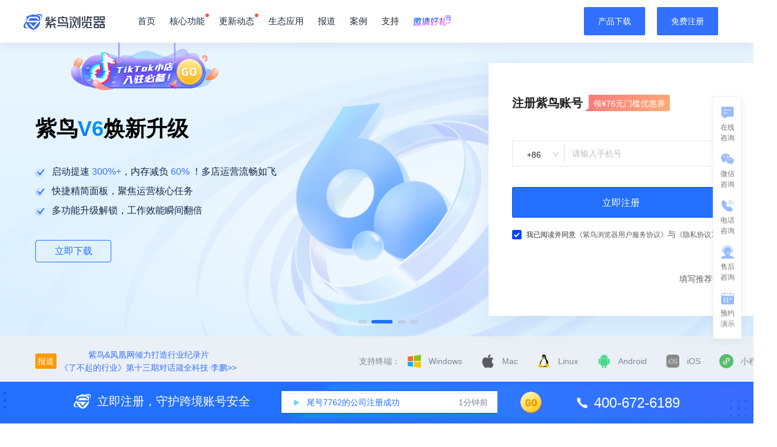

--- FILE ---
content_type: text/html; charset=UTF-8
request_url: https://jy.ziniao.com/forum.php?mod=redirect&tid=17215&goto=lastpost
body_size: 5184
content:
<!DOCTYPE html><html lang="zh-CN"><head><meta charSet="UTF-8"/><meta http-equiv="x-ua-compatible" content="ie=edge"/><meta content="telephone=no" name="format-detection"/><meta property="og:image" content="/logo.png"/><title>紫鸟浏览器-跨境电商账号安全管理系统</title><meta name="keywords" content="跨境电商,安全,账号"/><meta name="description" content="紫鸟超级浏览器专注解决TikTok Shop、亚马逊、沃尔玛、eBay、Shopee等跨境电商账号安全管理问题,为Amazon、Wish、eBay、独立站等跨境电商卖家提供专业安全的店铺管理方案,专业技术让店铺安全更简单。"/><link rel="shortcut icon" href="/favicon.ico"/><script type="text/javascript">
        (function () {
          var ns = document.createElement('script');ns.type = 'text/javascript';ns.async = true;
          ns.src = '//163h5.m.163.com/h5/libs/analyze.js';
          var f = document.getElementsByTagName('script')[0];f.parentNode.insertBefore(ns,f);
        })();
        </script><script>
          (function(w,d,s,l,i){w[l]=w[l]||[];w[l].push({'gtm.start':
          new Date().getTime(),event:'gtm.js'});var f=d.getElementsByTagName(s)[0],
          j=d.createElement(s),dl=l!='dataLayer'?'&l='+l:'';j.async=true;j.src=
          'https://www.googletagmanager.com/gtm.js?id='+i+dl;f.parentNode.insertBefore(j,f);
          })(window,document,'script','dataLayer','GTM-NQ2BF6L');
        </script><script async="">
          !function(f,b,e,v,n,t,s)
          {if(f.fbq)return;n=f.fbq=function(){n.callMethod?
          n.callMethod.apply(n,arguments):n.queue.push(arguments)};
          if(!f._fbq)f._fbq=n;n.push=n;n.loaded=!0;n.version='2.0';
          n.queue=[];t=b.createElement(e);t.async=!0;
          t.src=v;s=b.getElementsByTagName(e)[0];
          s.parentNode.insertBefore(t,s)}(window, document,'script',
          'https://connect.facebook.net/en_US/fbevents.js');
          fbq('init', '619712535864809');
          fbq('track', 'PageView');
          </script><script async="" src="https://www.googletagmanager.com/gtag/js?id=AW-322282142"></script><script>
              window.dataLayer = window.dataLayer || [];
              function gtag(){dataLayer.push(arguments);}
              gtag('js', new Date());

              gtag('config', 'AW-322282142');
            </script><script>
            function gtag_report_conversionZiniao(url) {
              var callback = function () {};
              gtag('event', 'conversion', {
                  'send_to': 'AW-322282142/py1BCM6Sp-oCEJ7F1pkB',
                  'event_callback': callback
              });
              gtag('event', 'Sign_up_register_form', {'event_category': 'sign_up'});
              return false;
            }
        </script><script async="" src="https://www.googletagmanager.com/gtag/js?id=G-RKW9CWWNV1"></script><script>
              window.dataLayer = window.dataLayer || [];
              function gtag(){dataLayer.push(arguments);}
              gtag('js', new Date());

              gtag('config', 'G-RKW9CWWNV1');
            </script><script async="">
              (function (arr) {
                arr.forEach(function (item) {
                  if (item.hasOwnProperty('prepend')) {
                    return;
                  }
                  Object.defineProperty(item, 'prepend', {
                    configurable: true,
                    enumerable: true,
                    writable: true,
                    value: function prepend() {
                      var argArr = Array.prototype.slice.call(arguments),
                        docFrag = document.createDocumentFragment();

                      argArr.forEach(function (argItem) {
                        var isNode = argItem instanceof Node;
                        docFrag.appendChild(isNode ? argItem : document.createTextNode(String(argItem)));
                      });

                      this.insertBefore(docFrag, this.firstChild);
                    }
                  });
                });
              })([Element.prototype, Document.prototype, DocumentFragment.prototype]);
              </script><script>
(function(para) {
  var p = para.sdk_url, n = para.name, w = window, d = document, s = 'script',x = null,y = null;
            if(typeof(w['sensorsDataAnalytic201505']) !== 'undefined') {
      return false;
    }
            w['sensorsDataAnalytic201505'] = n;
            w[n] = w[n] || function(a) {return function() {(w[n]._q = w[n]._q || []).push([a, arguments]);}};
            var ifs = ['track','quick','register','registerPage','registerOnce','clearAllRegister','trackSignup', 'trackAbtest', 'setProfile','setOnceProfile','appendProfile', 'incrementProfile', 'deleteProfile', 'unsetProfile','identify','login','logout','trackLink', 'use'];
            for (var i = 0; i < ifs.length; i++) {
              w[n][ifs[i]] = w[n].call(null, ifs[i]);
  }
            if (!w[n]._t) {
              x = d.createElement(s), y = d.getElementsByTagName(s)[0];
            x.async = 1;
            x.src = p;
            x.setAttribute('charset','UTF-8');
            w[n].para = para;
            y.parentNode.insertBefore(x, y);
  }
})({
            sdk_url: '/sensorsdata.min.js',
            name: 'sensors',
            server_url:'//datasink.ziniao.com/sa?project=znbrowser',
            is_track_single_page: false, // 单页面配置，默认开启，若页面中有锚点设计，需要将该配置删除，否则触发锚点会多触发 $pageview 事件
            use_client_time:true,
            show_log: false,
            // send_type:'beacon',
            scrollmap: {
              collect_url: function(){
                //如果只采集首页
                if(location.href.includes('/tiktok-topic')){
                  return true;
                }
              },
            },
            heatmap: {
            //是否开启点击图，default 表示开启，自动采集 $WebClick 事件，可以设置 'not_collect' 表示关闭。
            clickmap:'default',
            //是否开启触达注意力图，not_collect 表示关闭，不会自动采集 $WebStay 事件，可以设置 'default' 表示开启。
            scroll_notice_map:'default',
            // 设置触达图的有效停留时间，默认超过 4 秒以上算有效停留。
            scroll_delay_time: 500,
            // 单位秒，预置属性停留时长 event_duration 的最大值。默认5个小时，也就是300分钟，18000秒。
            // scroll_event_duration: 4
            // collect_tags: {
            //   video: true
            // }
            custom_property: function(element_target) {
              const moduleName = element_target.getAttribute('data-module')
              // 自定义字段,会替代$element_content,目前用于标识input
              const customElementContent = element_target.getAttribute('data-button')

              let result = {}
              if (!!moduleName) {
                result.module_name = moduleName
              }
              if (!!customElementContent) {
                result.button_name = customElementContent
              }
              return result
            },
  }
})

// sensors.quick('autoTrack');
// sensors.use('PageLeave', { custom_props: { page_title: '我的标题' }, heartbeat_interval_time: 5 });

</script><meta charSet="utf-8"/><meta name="viewport" content="width=device-width"/><meta name="next-head-count" content="2"/><link rel="preload" href="/_next/static/css/4a2f1270da6cdbb90783.css" as="style"/><link rel="stylesheet" href="/_next/static/css/4a2f1270da6cdbb90783.css" data-n-g=""/><link rel="preload" href="/_next/static/css/749fbf672a75e55741f6.css" as="style"/><link rel="stylesheet" href="/_next/static/css/749fbf672a75e55741f6.css" data-n-g=""/><link rel="preload" href="/_next/static/css/8013830713e200cf8ced.css" as="style"/><link rel="stylesheet" href="/_next/static/css/8013830713e200cf8ced.css" data-n-p=""/><link rel="preload" href="/_next/static/css/ad9b4b7c092bec6a0744.css" as="style"/><link rel="stylesheet" href="/_next/static/css/ad9b4b7c092bec6a0744.css" data-n-p=""/><noscript data-n-css=""></noscript><link rel="preload" href="/_next/static/chunks/webpack-10a7fd46dba9a465c360.js" as="script"/><link rel="preload" href="/_next/static/chunks/framework.d99d6172e6226ce70dc1.js" as="script"/><link rel="preload" href="/_next/static/chunks/129a4da7140f6dedaeecf932872d6da34b46ae67.a2901f5524e64e690126.js" as="script"/><link rel="preload" href="/_next/static/chunks/211a6670b9e4a318c48daa4eb7726a3596d30ecc.f6a37074c9d2dbf42e4c.js" as="script"/><link rel="preload" href="/_next/static/chunks/efaae3235b913802447c76979f1bf49801f79c5e.13c008293052d61c17ec.js" as="script"/><link rel="preload" href="/_next/static/chunks/17b2339fa65dc251c17aa57766e1c645b09f3bb0.f2d85ddc075aa92dfb97.js" as="script"/><link rel="preload" href="/_next/static/chunks/f0fed2358b9a322e9ca5945d2788f2c508f8c4a9.5a5b42c9feb2e26c1c98.js" as="script"/><link rel="preload" href="/_next/static/chunks/3b36332717ccfc39ade65a074b2267d8d6844cc8.837cabc3975bd3264a9c.js" as="script"/><link rel="preload" href="/_next/static/chunks/f3ac3b1c9e0af1b969ff057f5d6789caaccca326.cb3a280fd5f15c61ebc6.js" as="script"/><link rel="preload" href="/_next/static/chunks/828899b5dba0f1956d848c268814e2aecfd96b85.c5051022a406cf6d20ce.js" as="script"/><link rel="preload" href="/_next/static/chunks/b77d8f1ed80286cba4335bbb8c5f02bc495c5234.d07ca4a32d823b8cbd95.js" as="script"/><link rel="preload" href="/_next/static/chunks/82ab56529250a929bb0eab12b5223e1cefdb9e4c.4dd98107fbb5f33fe0f2.js" as="script"/><link rel="preload" href="/_next/static/chunks/48df37e9667c3a256a3a334e8a567038e07a4c03.64f87a45ef972597c432.js" as="script"/><link rel="preload" href="/_next/static/chunks/main-4119f3c73576988eece9.js" as="script"/><link rel="preload" href="/_next/static/chunks/8313d723.8f26fce74a7ffde9dae0.js" as="script"/><link rel="preload" href="/_next/static/chunks/75fc9c18.cd92a2c1ead65b1c5279.js" as="script"/><link rel="preload" href="/_next/static/chunks/bcd00cf8534e2395dd7f2eb0ef39b397862b2cce.cb8b363d899ed27111b7.js" as="script"/><link rel="preload" href="/_next/static/chunks/b3f6585f1b2540534badf8f5a6f78a592f490c46.229088b4ede051ae1253.js" as="script"/><link rel="preload" href="/_next/static/chunks/5badeac17dd6b0cb38f37d5ed9d1f279a79cc2a4.ece0a98b36fd57090740.js" as="script"/><link rel="preload" href="/_next/static/chunks/5badeac17dd6b0cb38f37d5ed9d1f279a79cc2a4_CSS.ddce25b62cf34b951439.js" as="script"/><link rel="preload" href="/_next/static/chunks/9a493bc9c434dd73cac07fe599f049e3da90103e.070474193596523dc88b.js" as="script"/><link rel="preload" href="/_next/static/chunks/d995b41b51f3bb4150454a28bb2c9e1381af513f.f0e5ac7956411b9c43a6.js" as="script"/><link rel="preload" href="/_next/static/chunks/0515d4bcde7ffb6eebca4380968f6d202b6a4563.cada8e7e482b383b812a.js" as="script"/><link rel="preload" href="/_next/static/chunks/730d076af1d1daf4cfbe098a7d61fe86cce6117e.eb087c35f9eb428ffac6.js" as="script"/><link rel="preload" href="/_next/static/chunks/b576e7b88cac91361f1ad8a3f5ec3771dfaa1427.5ae25693f3b967214c42.js" as="script"/><link rel="preload" href="/_next/static/chunks/0270029a568ee9ce3b88bc8bb50edc40b2844ba5.fc1f969be3a7bc52e894.js" as="script"/><link rel="preload" href="/_next/static/chunks/pages/_app-2a1ce1f170cab0b92fe2.js" as="script"/><link rel="preload" href="/_next/static/chunks/29107295.a3067d3e2c07aa67d828.js" as="script"/><link rel="preload" href="/_next/static/chunks/a560fdf5da45ab54b11fe6cbb7a81aed648035be.2ade66de44e3a0fc1bf8.js" as="script"/><link rel="preload" href="/_next/static/chunks/dd1f855a40e93b970da07b55a81a027d191ea70f_CSS.eaf58be72fcea85e662f.js" as="script"/><link rel="preload" href="/_next/static/chunks/0d98fa21b9a9e888347b776ede23622d9e38c20e.1e31f94d61acda403447.js" as="script"/><link rel="preload" href="/_next/static/chunks/6ab4c8280addb950fc1e247e7fdb0c74cf2a1fec.a9af8c7b743c349f141b.js" as="script"/><link rel="preload" href="/_next/static/chunks/472bd28436054abd0f3dcd1deedffd4270690e1f.07999611ddf3af932016.js" as="script"/><link rel="preload" href="/_next/static/chunks/pages/index-f350c041848b7c19592c.js" as="script"/></head><body><a id="btnServiceIcon" href="/" style="display:none"></a><div id="__next"></div><script id="__NEXT_DATA__" type="application/json">{"props":{"pageProps":{}},"page":"/","query":{},"buildId":"i9Pam2dwvREjoXr8HES-o","runtimeConfig":{"ecoSystemUrlZiniao":"https://appstore.ziniao.com/","ecoSystemUrl":"https://appstore.superbrowser.com/"},"nextExport":true,"autoExport":true,"isFallback":false}</script><script nomodule="" src="/_next/static/chunks/polyfills-0237776c973afdc2317b.js"></script><script src="/_next/static/chunks/webpack-10a7fd46dba9a465c360.js" async=""></script><script src="/_next/static/chunks/framework.d99d6172e6226ce70dc1.js" async=""></script><script src="/_next/static/chunks/129a4da7140f6dedaeecf932872d6da34b46ae67.a2901f5524e64e690126.js" async=""></script><script src="/_next/static/chunks/211a6670b9e4a318c48daa4eb7726a3596d30ecc.f6a37074c9d2dbf42e4c.js" async=""></script><script src="/_next/static/chunks/efaae3235b913802447c76979f1bf49801f79c5e.13c008293052d61c17ec.js" async=""></script><script src="/_next/static/chunks/17b2339fa65dc251c17aa57766e1c645b09f3bb0.f2d85ddc075aa92dfb97.js" async=""></script><script src="/_next/static/chunks/f0fed2358b9a322e9ca5945d2788f2c508f8c4a9.5a5b42c9feb2e26c1c98.js" async=""></script><script src="/_next/static/chunks/3b36332717ccfc39ade65a074b2267d8d6844cc8.837cabc3975bd3264a9c.js" async=""></script><script src="/_next/static/chunks/f3ac3b1c9e0af1b969ff057f5d6789caaccca326.cb3a280fd5f15c61ebc6.js" async=""></script><script src="/_next/static/chunks/828899b5dba0f1956d848c268814e2aecfd96b85.c5051022a406cf6d20ce.js" async=""></script><script src="/_next/static/chunks/b77d8f1ed80286cba4335bbb8c5f02bc495c5234.d07ca4a32d823b8cbd95.js" async=""></script><script src="/_next/static/chunks/82ab56529250a929bb0eab12b5223e1cefdb9e4c.4dd98107fbb5f33fe0f2.js" async=""></script><script src="/_next/static/chunks/48df37e9667c3a256a3a334e8a567038e07a4c03.64f87a45ef972597c432.js" async=""></script><script src="/_next/static/chunks/main-4119f3c73576988eece9.js" async=""></script><script src="/_next/static/chunks/8313d723.8f26fce74a7ffde9dae0.js" async=""></script><script src="/_next/static/chunks/75fc9c18.cd92a2c1ead65b1c5279.js" async=""></script><script src="/_next/static/chunks/bcd00cf8534e2395dd7f2eb0ef39b397862b2cce.cb8b363d899ed27111b7.js" async=""></script><script src="/_next/static/chunks/b3f6585f1b2540534badf8f5a6f78a592f490c46.229088b4ede051ae1253.js" async=""></script><script src="/_next/static/chunks/5badeac17dd6b0cb38f37d5ed9d1f279a79cc2a4.ece0a98b36fd57090740.js" async=""></script><script src="/_next/static/chunks/5badeac17dd6b0cb38f37d5ed9d1f279a79cc2a4_CSS.ddce25b62cf34b951439.js" async=""></script><script src="/_next/static/chunks/9a493bc9c434dd73cac07fe599f049e3da90103e.070474193596523dc88b.js" async=""></script><script src="/_next/static/chunks/d995b41b51f3bb4150454a28bb2c9e1381af513f.f0e5ac7956411b9c43a6.js" async=""></script><script src="/_next/static/chunks/0515d4bcde7ffb6eebca4380968f6d202b6a4563.cada8e7e482b383b812a.js" async=""></script><script src="/_next/static/chunks/730d076af1d1daf4cfbe098a7d61fe86cce6117e.eb087c35f9eb428ffac6.js" async=""></script><script src="/_next/static/chunks/b576e7b88cac91361f1ad8a3f5ec3771dfaa1427.5ae25693f3b967214c42.js" async=""></script><script src="/_next/static/chunks/0270029a568ee9ce3b88bc8bb50edc40b2844ba5.fc1f969be3a7bc52e894.js" async=""></script><script src="/_next/static/chunks/pages/_app-2a1ce1f170cab0b92fe2.js" async=""></script><script src="/_next/static/chunks/29107295.a3067d3e2c07aa67d828.js" async=""></script><script src="/_next/static/chunks/a560fdf5da45ab54b11fe6cbb7a81aed648035be.2ade66de44e3a0fc1bf8.js" async=""></script><script src="/_next/static/chunks/dd1f855a40e93b970da07b55a81a027d191ea70f_CSS.eaf58be72fcea85e662f.js" async=""></script><script src="/_next/static/chunks/0d98fa21b9a9e888347b776ede23622d9e38c20e.1e31f94d61acda403447.js" async=""></script><script src="/_next/static/chunks/6ab4c8280addb950fc1e247e7fdb0c74cf2a1fec.a9af8c7b743c349f141b.js" async=""></script><script src="/_next/static/chunks/472bd28436054abd0f3dcd1deedffd4270690e1f.07999611ddf3af932016.js" async=""></script><script src="/_next/static/chunks/pages/index-f350c041848b7c19592c.js" async=""></script><script src="/_next/static/i9Pam2dwvREjoXr8HES-o/_buildManifest.js" async=""></script><script src="/_next/static/i9Pam2dwvREjoXr8HES-o/_ssgManifest.js" async=""></script></body><noscript>
              <iframe src="https://www.googletagmanager.com/ns.html?id=GTM-NQ2BF6L"
              height="0" width="0" style="display:none;visibility:hidden"></iframe></noscript>
            </noscript></html>

--- FILE ---
content_type: text/css
request_url: https://jy.ziniao.com/_next/static/css/ad9b4b7c092bec6a0744.css
body_size: 15117
content:
.ant-tooltip{box-sizing:border-box;margin:0;padding:0;color:rgba(0,0,0,.85);font-size:14px;font-variant:tabular-nums;line-height:1.5715;list-style:none;-webkit-font-feature-settings:"tnum","tnum";font-feature-settings:"tnum","tnum";position:absolute;z-index:1070;display:block;max-width:250px;visibility:visible}.ant-tooltip-hidden{display:none}.ant-tooltip-placement-top,.ant-tooltip-placement-topLeft,.ant-tooltip-placement-topRight{padding-bottom:8px}.ant-tooltip-placement-right,.ant-tooltip-placement-rightBottom,.ant-tooltip-placement-rightTop{padding-left:8px}.ant-tooltip-placement-bottom,.ant-tooltip-placement-bottomLeft,.ant-tooltip-placement-bottomRight{padding-top:8px}.ant-tooltip-placement-left,.ant-tooltip-placement-leftBottom,.ant-tooltip-placement-leftTop{padding-right:8px}.ant-tooltip-inner{min-width:30px;min-height:32px;padding:6px 8px;color:#fff;text-align:left;text-decoration:none;word-wrap:break-word;background-color:rgba(0,0,0,.75);border-radius:2px;box-shadow:0 2px 16px rgba(135,135,139,.2)}.ant-tooltip-arrow{position:absolute;display:block;width:13.07106781px;height:13.07106781px;overflow:hidden;background:transparent;pointer-events:none}.ant-tooltip-arrow-content{position:absolute;top:0;right:0;bottom:0;left:0;display:block;width:5px;height:5px;margin:auto;background-color:rgba(0,0,0,.75);content:"";pointer-events:auto}.ant-tooltip-placement-top .ant-tooltip-arrow,.ant-tooltip-placement-topLeft .ant-tooltip-arrow,.ant-tooltip-placement-topRight .ant-tooltip-arrow{bottom:-5.07106781px}.ant-tooltip-placement-top .ant-tooltip-arrow-content,.ant-tooltip-placement-topLeft .ant-tooltip-arrow-content,.ant-tooltip-placement-topRight .ant-tooltip-arrow-content{box-shadow:3px 3px 7px rgba(0,0,0,.07);-webkit-transform:translateY(-6.53553391px) rotate(45deg);transform:translateY(-6.53553391px) rotate(45deg)}.ant-tooltip-placement-top .ant-tooltip-arrow{left:50%;-webkit-transform:translateX(-50%);transform:translateX(-50%)}.ant-tooltip-placement-topLeft .ant-tooltip-arrow{left:13px}.ant-tooltip-placement-topRight .ant-tooltip-arrow{right:13px}.ant-tooltip-placement-right .ant-tooltip-arrow,.ant-tooltip-placement-rightBottom .ant-tooltip-arrow,.ant-tooltip-placement-rightTop .ant-tooltip-arrow{left:-5.07106781px}.ant-tooltip-placement-right .ant-tooltip-arrow-content,.ant-tooltip-placement-rightBottom .ant-tooltip-arrow-content,.ant-tooltip-placement-rightTop .ant-tooltip-arrow-content{box-shadow:-3px 3px 7px rgba(0,0,0,.07);-webkit-transform:translateX(6.53553391px) rotate(45deg);transform:translateX(6.53553391px) rotate(45deg)}.ant-tooltip-placement-right .ant-tooltip-arrow{top:50%;-webkit-transform:translateY(-50%);transform:translateY(-50%)}.ant-tooltip-placement-rightTop .ant-tooltip-arrow{top:5px}.ant-tooltip-placement-rightBottom .ant-tooltip-arrow{bottom:5px}.ant-tooltip-placement-left .ant-tooltip-arrow,.ant-tooltip-placement-leftBottom .ant-tooltip-arrow,.ant-tooltip-placement-leftTop .ant-tooltip-arrow{right:-5.07106781px}.ant-tooltip-placement-left .ant-tooltip-arrow-content,.ant-tooltip-placement-leftBottom .ant-tooltip-arrow-content,.ant-tooltip-placement-leftTop .ant-tooltip-arrow-content{box-shadow:3px -3px 7px rgba(0,0,0,.07);-webkit-transform:translateX(-6.53553391px) rotate(45deg);transform:translateX(-6.53553391px) rotate(45deg)}.ant-tooltip-placement-left .ant-tooltip-arrow{top:50%;-webkit-transform:translateY(-50%);transform:translateY(-50%)}.ant-tooltip-placement-leftTop .ant-tooltip-arrow{top:5px}.ant-tooltip-placement-leftBottom .ant-tooltip-arrow{bottom:5px}.ant-tooltip-placement-bottom .ant-tooltip-arrow,.ant-tooltip-placement-bottomLeft .ant-tooltip-arrow,.ant-tooltip-placement-bottomRight .ant-tooltip-arrow{top:-5.07106781px}.ant-tooltip-placement-bottom .ant-tooltip-arrow-content,.ant-tooltip-placement-bottomLeft .ant-tooltip-arrow-content,.ant-tooltip-placement-bottomRight .ant-tooltip-arrow-content{box-shadow:-3px -3px 7px rgba(0,0,0,.07);-webkit-transform:translateY(6.53553391px) rotate(45deg);transform:translateY(6.53553391px) rotate(45deg)}.ant-tooltip-placement-bottom .ant-tooltip-arrow{left:50%;-webkit-transform:translateX(-50%);transform:translateX(-50%)}.ant-tooltip-placement-bottomLeft .ant-tooltip-arrow{left:13px}.ant-tooltip-placement-bottomRight .ant-tooltip-arrow{right:13px}.ant-tooltip-magenta .ant-tooltip-arrow-content,.ant-tooltip-magenta .ant-tooltip-inner,.ant-tooltip-pink .ant-tooltip-arrow-content,.ant-tooltip-pink .ant-tooltip-inner{background-color:#eb2f96}.ant-tooltip-red .ant-tooltip-arrow-content,.ant-tooltip-red .ant-tooltip-inner{background-color:#f5222d}.ant-tooltip-volcano .ant-tooltip-arrow-content,.ant-tooltip-volcano .ant-tooltip-inner{background-color:#fa541c}.ant-tooltip-orange .ant-tooltip-arrow-content,.ant-tooltip-orange .ant-tooltip-inner{background-color:#fa8c16}.ant-tooltip-yellow .ant-tooltip-arrow-content,.ant-tooltip-yellow .ant-tooltip-inner{background-color:#fadb14}.ant-tooltip-gold .ant-tooltip-arrow-content,.ant-tooltip-gold .ant-tooltip-inner{background-color:#faad14}.ant-tooltip-cyan .ant-tooltip-arrow-content,.ant-tooltip-cyan .ant-tooltip-inner{background-color:#13c2c2}.ant-tooltip-lime .ant-tooltip-arrow-content,.ant-tooltip-lime .ant-tooltip-inner{background-color:#a0d911}.ant-tooltip-green .ant-tooltip-arrow-content,.ant-tooltip-green .ant-tooltip-inner{background-color:#52c41a}.ant-tooltip-blue .ant-tooltip-arrow-content,.ant-tooltip-blue .ant-tooltip-inner{background-color:#1890ff}.ant-tooltip-geekblue .ant-tooltip-arrow-content,.ant-tooltip-geekblue .ant-tooltip-inner{background-color:#2f54eb}.ant-tooltip-purple .ant-tooltip-arrow-content,.ant-tooltip-purple .ant-tooltip-inner{background-color:#722ed1}.ant-tooltip-rtl{direction:rtl}.ant-tooltip-rtl .ant-tooltip-inner{text-align:right}.ant-popover{box-sizing:border-box;margin:0;padding:0;color:rgba(0,0,0,.85);font-size:14px;font-variant:tabular-nums;line-height:1.5715;list-style:none;-webkit-font-feature-settings:"tnum","tnum";font-feature-settings:"tnum","tnum";position:absolute;top:0;left:0;z-index:1030;font-weight:400;white-space:normal;text-align:left;cursor:auto;-webkit-user-select:text;-ms-user-select:text;user-select:text}.ant-popover:after{position:absolute;background:hsla(0,0%,100%,.01);content:""}.ant-popover-hidden{display:none}.ant-popover-placement-top,.ant-popover-placement-topLeft,.ant-popover-placement-topRight{padding-bottom:10px}.ant-popover-placement-right,.ant-popover-placement-rightBottom,.ant-popover-placement-rightTop{padding-left:10px}.ant-popover-placement-bottom,.ant-popover-placement-bottomLeft,.ant-popover-placement-bottomRight{padding-top:10px}.ant-popover-placement-left,.ant-popover-placement-leftBottom,.ant-popover-placement-leftTop{padding-right:10px}.ant-popover-inner{background-color:#fff;background-clip:padding-box;border-radius:2px;box-shadow:0 2px 16px rgba(135,135,139,.2);box-shadow:0 0 8px rgba(0,0,0,.15)\9}@media (-ms-high-contrast:none),screen and (-ms-high-contrast:active){.ant-popover-inner{box-shadow:0 2px 16px rgba(135,135,139,.2)}}.ant-popover-title{min-width:177px;min-height:32px;margin:0;padding:5px 16px 4px;color:rgba(0,0,0,.85);font-weight:500;border-bottom:1px solid #f0f0f0}.ant-popover-inner-content{padding:12px 16px;color:rgba(0,0,0,.85)}.ant-popover-message{position:relative;padding:4px 0 12px;color:rgba(0,0,0,.85);font-size:14px}.ant-popover-message>.anticon{position:absolute;top:8.0005px;color:#faad14;font-size:14px}.ant-popover-message-title{padding-left:22px}.ant-popover-buttons{margin-bottom:4px;text-align:right}.ant-popover-buttons button{margin-left:8px}.ant-popover-arrow{position:absolute;display:block;width:8.48528137px;height:8.48528137px;background:transparent;border-style:solid;border-width:4.24264069px;-webkit-transform:rotate(45deg);transform:rotate(45deg)}.ant-popover-placement-top>.ant-popover-content>.ant-popover-arrow,.ant-popover-placement-topLeft>.ant-popover-content>.ant-popover-arrow,.ant-popover-placement-topRight>.ant-popover-content>.ant-popover-arrow{bottom:6.2px;border-color:transparent #fff #fff transparent;box-shadow:3px 3px 7px rgba(0,0,0,.07)}.ant-popover-placement-top>.ant-popover-content>.ant-popover-arrow{left:50%;-webkit-transform:translateX(-50%) rotate(45deg);transform:translateX(-50%) rotate(45deg)}.ant-popover-placement-topLeft>.ant-popover-content>.ant-popover-arrow{left:16px}.ant-popover-placement-topRight>.ant-popover-content>.ant-popover-arrow{right:16px}.ant-popover-placement-right>.ant-popover-content>.ant-popover-arrow,.ant-popover-placement-rightBottom>.ant-popover-content>.ant-popover-arrow,.ant-popover-placement-rightTop>.ant-popover-content>.ant-popover-arrow{left:6px;border-color:transparent transparent #fff #fff;box-shadow:-3px 3px 7px rgba(0,0,0,.07)}.ant-popover-placement-right>.ant-popover-content>.ant-popover-arrow{top:50%;-webkit-transform:translateY(-50%) rotate(45deg);transform:translateY(-50%) rotate(45deg)}.ant-popover-placement-rightTop>.ant-popover-content>.ant-popover-arrow{top:12px}.ant-popover-placement-rightBottom>.ant-popover-content>.ant-popover-arrow{bottom:12px}.ant-popover-placement-bottom>.ant-popover-content>.ant-popover-arrow,.ant-popover-placement-bottomLeft>.ant-popover-content>.ant-popover-arrow,.ant-popover-placement-bottomRight>.ant-popover-content>.ant-popover-arrow{top:6px;border-color:#fff transparent transparent #fff;box-shadow:-2px -2px 5px rgba(0,0,0,.06)}.ant-popover-placement-bottom>.ant-popover-content>.ant-popover-arrow{left:50%;-webkit-transform:translateX(-50%) rotate(45deg);transform:translateX(-50%) rotate(45deg)}.ant-popover-placement-bottomLeft>.ant-popover-content>.ant-popover-arrow{left:16px}.ant-popover-placement-bottomRight>.ant-popover-content>.ant-popover-arrow{right:16px}.ant-popover-placement-left>.ant-popover-content>.ant-popover-arrow,.ant-popover-placement-leftBottom>.ant-popover-content>.ant-popover-arrow,.ant-popover-placement-leftTop>.ant-popover-content>.ant-popover-arrow{right:6px;border-color:#fff #fff transparent transparent;box-shadow:3px -3px 7px rgba(0,0,0,.07)}.ant-popover-placement-left>.ant-popover-content>.ant-popover-arrow{top:50%;-webkit-transform:translateY(-50%) rotate(45deg);transform:translateY(-50%) rotate(45deg)}.ant-popover-placement-leftTop>.ant-popover-content>.ant-popover-arrow{top:12px}.ant-popover-placement-leftBottom>.ant-popover-content>.ant-popover-arrow{bottom:12px}.ant-popover-rtl{direction:rtl;text-align:right}.ant-popover-rtl .ant-popover-message-title{padding-right:22px;padding-left:16px}.ant-popover-rtl .ant-popover-buttons{text-align:left}.ant-popover-rtl .ant-popover-buttons button{margin-right:8px;margin-left:0}.ant-message{box-sizing:border-box;margin:0;padding:0;color:rgba(0,0,0,.85);font-size:14px;font-variant:tabular-nums;line-height:1.5715;list-style:none;-webkit-font-feature-settings:"tnum","tnum";font-feature-settings:"tnum","tnum";position:fixed;top:8px;left:0;z-index:1010;width:100%;pointer-events:none}.ant-message-notice{padding:8px;text-align:center}.ant-message-notice-content{display:inline-block;padding:10px 16px;background:#fff;border-radius:2px;box-shadow:0 3px 6px -4px rgba(0,0,0,.12),0 6px 16px 0 rgba(0,0,0,.08),0 9px 28px 8px rgba(0,0,0,.05);pointer-events:all}.ant-message-success .anticon{color:#52c41a}.ant-message-error .anticon{color:#ff4d4f}.ant-message-warning .anticon{color:#faad14}.ant-message-info .anticon,.ant-message-loading .anticon{color:#04f}.ant-message .anticon{position:relative;top:1px;margin-right:8px;font-size:16px}.ant-message-notice.move-up-leave.move-up-leave-active{-webkit-animation-name:MessageMoveOut;animation-name:MessageMoveOut;-webkit-animation-duration:.3s;animation-duration:.3s}@-webkit-keyframes MessageMoveOut{0%{max-height:150px;padding:8px;opacity:1}to{max-height:0;padding:0;opacity:0}}@keyframes MessageMoveOut{0%{max-height:150px;padding:8px;opacity:1}to{max-height:0;padding:0;opacity:0}}.ant-message-rtl,.ant-message-rtl span{direction:rtl}.ant-message-rtl .anticon{margin-right:0;margin-left:8px}.ant-notification{box-sizing:border-box;padding:0;color:rgba(0,0,0,.85);font-size:14px;font-variant:tabular-nums;line-height:1.5715;list-style:none;-webkit-font-feature-settings:"tnum","tnum";font-feature-settings:"tnum","tnum";position:fixed;z-index:1010;margin:0 24px 0 0}.ant-notification-bottomLeft,.ant-notification-topLeft{margin-right:0;margin-left:24px}.ant-notification-bottomLeft .ant-notification-fade-appear.ant-notification-fade-appear-active,.ant-notification-bottomLeft .ant-notification-fade-enter.ant-notification-fade-enter-active,.ant-notification-topLeft .ant-notification-fade-appear.ant-notification-fade-appear-active,.ant-notification-topLeft .ant-notification-fade-enter.ant-notification-fade-enter-active{-webkit-animation-name:NotificationLeftFadeIn;animation-name:NotificationLeftFadeIn}.ant-notification-close-icon{font-size:14px;cursor:pointer}.ant-notification-hook-holder,.ant-notification-notice{position:relative;width:384px;max-width:calc(100vw - 24px * 2);margin-bottom:16px;margin-left:auto;overflow:hidden;word-wrap:break-word;background:#fff;border-radius:2px;box-shadow:0 3px 6px -4px rgba(0,0,0,.12),0 6px 16px 0 rgba(0,0,0,.08),0 9px 28px 8px rgba(0,0,0,.05)}.ant-notification-bottomLeft .ant-notification-hook-holder,.ant-notification-bottomLeft .ant-notification-notice,.ant-notification-topLeft .ant-notification-hook-holder,.ant-notification-topLeft .ant-notification-notice{margin-right:auto;margin-left:0}.ant-notification-hook-holder>.ant-notification-notice{margin-bottom:0;box-shadow:none}.ant-notification-notice{padding:16px 24px;line-height:1.5715}.ant-notification-notice-message{margin-bottom:8px;color:rgba(0,0,0,.85);font-size:16px;line-height:24px}.ant-notification-notice-message-single-line-auto-margin{display:block;width:calc(384px - 24px * 2 - 24px - 48px - 100%);max-width:4px;background-color:transparent;pointer-events:none}.ant-notification-notice-message-single-line-auto-margin:before{display:block;content:""}.ant-notification-notice-description{font-size:14px}.ant-notification-notice-closable .ant-notification-notice-message{padding-right:24px}.ant-notification-notice-with-icon .ant-notification-notice-message{margin-bottom:4px;margin-left:48px;font-size:16px}.ant-notification-notice-with-icon .ant-notification-notice-description{margin-left:48px;font-size:14px}.ant-notification-notice-icon{position:absolute;margin-left:4px;font-size:24px;line-height:24px}.anticon.ant-notification-notice-icon-success{color:#52c41a}.anticon.ant-notification-notice-icon-info{color:#04f}.anticon.ant-notification-notice-icon-warning{color:#faad14}.anticon.ant-notification-notice-icon-error{color:#ff4d4f}.ant-notification-notice-close{position:absolute;top:16px;right:22px;color:rgba(0,0,0,.45);outline:none}.ant-notification-notice-close:hover{color:rgba(0,0,0,.67)}.ant-notification-notice-btn{float:right;margin-top:16px}.ant-notification .notification-fade-effect{-webkit-animation-duration:.24s;animation-duration:.24s;-webkit-animation-timing-function:cubic-bezier(.645,.045,.355,1);animation-timing-function:cubic-bezier(.645,.045,.355,1);-webkit-animation-fill-mode:both;animation-fill-mode:both}.ant-notification-fade-appear,.ant-notification-fade-enter{opacity:0;-webkit-animation-play-state:paused;animation-play-state:paused}.ant-notification-fade-appear,.ant-notification-fade-enter,.ant-notification-fade-leave{-webkit-animation-duration:.24s;animation-duration:.24s;-webkit-animation-timing-function:cubic-bezier(.645,.045,.355,1);animation-timing-function:cubic-bezier(.645,.045,.355,1);-webkit-animation-fill-mode:both;animation-fill-mode:both}.ant-notification-fade-leave{-webkit-animation-duration:.2s;animation-duration:.2s;-webkit-animation-play-state:paused;animation-play-state:paused}.ant-notification-fade-appear.ant-notification-fade-appear-active,.ant-notification-fade-enter.ant-notification-fade-enter-active{-webkit-animation-name:NotificationFadeIn;animation-name:NotificationFadeIn;-webkit-animation-play-state:running;animation-play-state:running}.ant-notification-fade-leave.ant-notification-fade-leave-active{-webkit-animation-name:NotificationFadeOut;animation-name:NotificationFadeOut;-webkit-animation-play-state:running;animation-play-state:running}@-webkit-keyframes NotificationFadeIn{0%{left:384px;opacity:0}to{left:0;opacity:1}}@keyframes NotificationFadeIn{0%{left:384px;opacity:0}to{left:0;opacity:1}}@-webkit-keyframes NotificationLeftFadeIn{0%{right:384px;opacity:0}to{right:0;opacity:1}}@keyframes NotificationLeftFadeIn{0%{right:384px;opacity:0}to{right:0;opacity:1}}@-webkit-keyframes NotificationFadeOut{0%{max-height:150px;margin-bottom:16px;opacity:1}to{max-height:0;margin-bottom:0;padding-top:0;padding-bottom:0;opacity:0}}@keyframes NotificationFadeOut{0%{max-height:150px;margin-bottom:16px;opacity:1}to{max-height:0;margin-bottom:0;padding-top:0;padding-bottom:0;opacity:0}}.ant-notification-rtl{direction:rtl}.ant-notification-rtl .ant-notification-notice-closable .ant-notification-notice-message{padding-right:0;padding-left:24px}.ant-notification-rtl .ant-notification-notice-with-icon .ant-notification-notice-description,.ant-notification-rtl .ant-notification-notice-with-icon .ant-notification-notice-message{margin-right:48px;margin-left:0}.ant-notification-rtl .ant-notification-notice-icon{margin-right:4px;margin-left:0}.ant-notification-rtl .ant-notification-notice-close{right:auto;left:22px}.ant-notification-rtl .ant-notification-notice-btn{float:left}.style_title__3fZFY{width:100%;height:96px;text-align:center;font-size:26px;color:#1b1b1c;margin-bottom:14px;background-position:50%;background-repeat:no-repeat;background-size:auto 100%;position:relative}.style_title__3fZFY span{display:inline-block;margin-top:58px}.style_title__3fZFY img{position:absolute;width:48px;height:55px;left:50%;margin-left:-27px;margin-top:-6px}.style_logoTips__a3YZx{font-size:16px;font-weight:400;line-height:16px;color:#5b5c60;padding-top:15px}.style_body__2giNK{width:100%;background-image:url(/_next/static/images/banner-c0b121984aed9ec243429f682daa40d9.png);background-repeat:no-repeat;background-size:100% 292px;background-position:100% 0}.style_body__2giNK.style_oldBg__18IxI{background:url(/_next/static/images/bg-36a66e32a861405b3b9724ceeceaef92.png) no-repeat;padding-top:70px}.style_body__2giNK .style_container__3xayp{width:1200px;margin:0 auto;display:flex;align-items:center}.style_body__2giNK .style_container__3xayp .style_contentBox__3dvfs{width:1200px}.style_body__2giNK .style_container__3xayp .style_contentBox__3dvfs .style_title__2Sp3w{background:url(/_next/static/images/title_bg-8f878bd183ba7ee3acc6b3b013e8bd58.png) 50% no-repeat;background-size:auto 96px;height:292px;text-align:center;padding-top:124px}.style_body__2giNK .style_container__3xayp .style_contentBox__3dvfs .style_title__2Sp3w h1{color:#1b1b1c;font-size:30px}.style_body__2giNK .style_container__3xayp .style_contentBox__3dvfs .style_title__2Sp3w h2{color:#666;font-size:26px;margin-top:12px}.style_body__2giNK .style_container__3xayp .style_contentBox__3dvfs .style_content__3lnu7{display:flex;position:relative;align-items:stretch;padding-top:80px}.style_body__2giNK .style_container__3xayp .style_contentBox__3dvfs .style_content__3lnu7 .style_service__22RFy{flex:3 1;text-align:center}.style_body__2giNK .style_container__3xayp .style_contentBox__3dvfs .style_content__3lnu7 .style_service__22RFy>img{margin-top:10px;width:240px;height:240px}.style_body__2giNK .style_container__3xayp .style_contentBox__3dvfs .style_content__3lnu7 .style_service__22RFy .style_desc__Yf1aZ{color:#7e8795;font-size:14px;margin-top:5px}.style_body__2giNK .style_container__3xayp .style_contentBox__3dvfs .style_content__3lnu7 .style_service__22RFy .style_qrname__1tspO{color:#1b1b1c;font-size:18px;margin-top:6px}.style_body__2giNK .style_container__3xayp .style_contentBox__3dvfs .style_content__3lnu7 .style_details__3o29h{flex:4 1;display:flex;flex-direction:column;justify-content:space-between;align-items:flex-start}.style_body__2giNK .style_container__3xayp .style_contentBox__3dvfs .style_content__3lnu7 .style_details__3o29h .style_item__1RLLS{display:flex;margin-bottom:20px}.style_body__2giNK .style_container__3xayp .style_contentBox__3dvfs .style_content__3lnu7 .style_details__3o29h .style_item__1RLLS>img{width:60px;height:60px}.style_body__2giNK .style_container__3xayp .style_contentBox__3dvfs .style_content__3lnu7 .style_details__3o29h .style_item__1RLLS .style_itemTextWrap__1dNqI{display:flex}.style_body__2giNK .style_container__3xayp .style_contentBox__3dvfs .style_content__3lnu7 .style_details__3o29h .style_item__1RLLS .style_itemText__1miMg{margin-left:24px;margin-right:50px}.style_body__2giNK .style_container__3xayp .style_contentBox__3dvfs .style_content__3lnu7 .style_details__3o29h .style_item__1RLLS .style_itemText__1miMg h3{color:#7a7f83;font-size:14px;margin-bottom:2px}.style_body__2giNK .style_container__3xayp .style_contentBox__3dvfs .style_content__3lnu7 .style_details__3o29h .style_item__1RLLS .style_itemText__1miMg p{font-weight:700;color:#1b1b1c;font-size:18px}.style_body__2giNK .style_container__3xayp .style_contentBox__3dvfs .style_content__3lnu7 .style_details__3o29h .style_item__1RLLS .style_itemText__1miMg p>span{display:block}.style_body__2giNK .style_container__3xayp .style_contentBox__3dvfs .style_content__3lnu7 .style_details__3o29h .style_item__1RLLS .style_itemText__1miMg p>.style_wechatIcon__1UVts{display:inline-block;margin-left:6px;width:20px;height:20px;background:url(/_next/static/images/wechat-eb021459d33031e157c2bec96d15ad7f.png);background-size:100%;background-position:top;vertical-align:middle}.style_body__2giNK .style_container__3xayp .style_contentBox__3dvfs .style_content__3lnu7 .style_details__3o29h .style_item__1RLLS:hover .style_itemText__1miMg>p>.style_wechatIcon__1UVts{background-position:bottom}.style_body__2giNK .style_map__2Hqum{margin:60px auto;width:1200px}.style_body__2giNK .style_map__2Hqum>img{width:100%;height:400px}.style_body__2giNK .style_footerAddress__1qL9-{display:flex;justify-content:center;align-items:center;height:27px;font-size:21px;font-family:Microsoft YaHei;font-weight:400;line-height:11px;color:#08152a;opacity:1;margin-bottom:88px;margin-top:-50px}.style_body__2giNK .style_footerAddress__1qL9- .style_addressImg__2EA77{margin-right:12px;width:24px;height:24px}.style_body__2giNK .style_footerAddress__1qL9- .style_addressImg__2EA77 img{width:100%;height:100%}.style_wechatPopover__2ra2x{text-align:center;width:218px;padding:12px 0}.style_wechatPopover__2ra2x h3{color:#1b1b1c;font-size:16p}.style_wechatPopover__2ra2x p{color:#7a7f83;font-size:14px;margin-top:2px;margin-bottom:16px}.style_wechatPopover__2ra2x>img{width:158px;height:158px}@-webkit-keyframes style_tooltipShake__mmfaa{0%{-webkit-transform:translateX(-2px);transform:translateX(-2px)}to{-webkit-transform:translateX(2px);transform:translateX(2px)}}@keyframes style_tooltipShake__mmfaa{0%{-webkit-transform:translateX(-2px);transform:translateX(-2px)}to{-webkit-transform:translateX(2px);transform:translateX(2px)}}.style_container__1RVDD{position:fixed;right:20px;z-index:9;top:calc(50% + 36px);-webkit-transform:translateY(-50%);transform:translateY(-50%)}.style_container__1RVDD .menu{width:49px;background:#fff;box-shadow:0 4px 10px 1px hsla(0,0%,64.3%,.12);border-radius:4px;border:1px solid hsla(0,0%,91%,.7);display:flex;flex-direction:column;align-items:center;padding-bottom:16px}.style_container__1RVDD .menu-item{width:40px;display:flex;flex-flow:column nowrap;justify-content:flex-start;align-items:center;text-align:center;padding-top:11px;cursor:pointer}.style_container__1RVDD .menu-item-title{display:flex;color:#707070;font-size:12px;justify-content:center;margin:0 5px}.style_container__1RVDD .menu-item:hover .menu-item-title{color:#4483fe}.style_container__1RVDD .menu-item:hover .menu-item-icon-godoor{background:no-repeat 50%/24px url(/_next/static/images/reserve_hover-d79a220b888bfaadcd57e8b147bcacad.png),linear-gradient(180deg,#4d55f6,#4483fe)}.style_container__1RVDD .menu-item:hover .menu-item-icon-aftersell{background:no-repeat 50%/24px url(/_next/static/images/after_sell_hover-fa1ed87a84fe2012a3bb38bc2f1b5100.png),linear-gradient(180deg,#4d55f6,#4483fe)}.style_container__1RVDD .menu-item:hover .menu-item-icon-onlinechat{background:no-repeat 50%/24px url(/_next/static/images/online_chat_hover-89f64195abf3709d9dff9583f902f08c.png),linear-gradient(180deg,#4d55f6,#4483fe)}.style_container__1RVDD .menu-item:hover .menu-item-icon-wechat{background:no-repeat 50%/24px url(/_next/static/images/wechat_hover-2f1f25294ee0225fa1378dc13d64114d.png),linear-gradient(180deg,#4d55f6,#4483fe)}.style_container__1RVDD .menu-item:hover .menu-item-icon-phone{background:no-repeat 50%/24px url(/_next/static/images/phone_hover-dc6af9367e9148fa1745f5b373763f13.png),linear-gradient(180deg,#4d55f6,#4483fe)}.style_container__1RVDD .menu-item-icon{height:32px;width:32px;border-radius:4px;background-repeat:no-repeat;background-position:50%}.style_container__1RVDD .menu-item-icon-aftersell{background-image:url(/_next/static/images/after_sell-6f5a58cc1d7ea6c049bdcc805bde7997.png)}.style_container__1RVDD .menu-item-icon-top{background-image:url(/_next/static/images/top-f9f8443e7d1d40c4aab05135e74ab277.png)}.style_container__1RVDD .menu-item-icon-godoor{background-image:url(/_next/static/images/reserve-50a16a7ce926bfc22167a2cf223796a8.png)}.style_container__1RVDD .menu-item-icon-onlinechat{background-image:url(/_next/static/images/online_chat-1bbe8c75575e7bd6e53dc7e774028d8d.png)}.style_container__1RVDD .menu-item-icon-wechat{background-image:url(/_next/static/images/wechat-ab292fda8bde6db5c52795cc27b6bb17.png)}.style_container__1RVDD .menu-item-icon-phone{background-image:url(/_next/static/images/phone-209ce5c703cd78e1eed0270f2dc0f409.png)}.style_container__1RVDD .style_trialItem__1Qvw-{margin-top:6px;width:49px;background:#fff;border-radius:4px;border:1px solid #eee;display:flex;align-items:center;color:#707070;flex-direction:column;cursor:pointer;padding-top:4px;box-shadow:0 4px 10px 1px hsla(0,0%,64.3%,.12)}.style_container__1RVDD .style_trialItem__1Qvw- .style_iconTrial__3g52b{height:32px;width:32px;border-radius:4px;background-repeat:no-repeat;background-position:50%;background-image:url(/_next/static/images/trial-459bd7a549adb073b24800e89a688fd0.png)}.style_container__1RVDD .style_trialItem__1Qvw- .style_trialText__1pK3Z{display:flex;color:#707070;font-size:12px;justify-content:center;margin:2px 8px 6px;text-align:center}.style_container__1RVDD .style_trialItem__1Qvw-:hover{color:#4483fe}.style_container__1RVDD .style_trialItem__1Qvw-:hover .style_iconTrial__3g52b{background:no-repeat 50%/24px url(/_next/static/images/trial_hover-03f452aea39b98a7254e6ed124a16c89.png),linear-gradient(180deg,#4d55f6,#4483fe)}.style_container__1RVDD .style_upItem__CmlNd{padding:12px;margin-top:6px;cursor:pointer}.style_container__1RVDD .style_upItem__CmlNd .style_iconTop__1JbOw{width:20px;height:22px;background-image:url(/_next/static/images/top-f9f8443e7d1d40c4aab05135e74ab277.png);background-repeat:no-repeat;background-position:50%}.style_container__1RVDD .style_upItem__CmlNd:hover{color:#4483fe}.style_container__1RVDD .style_upItem__CmlNd:hover .style_iconTop__1JbOw{background-image:url(/_next/static/images/top_hover-396a618890bee107588fa35d28fed675.png)}.style_container__1RVDD .style_upItem__CmlNd:active .style_iconTop__1JbOw{background-image:url(/_next/static/images/top_active-fbbefe8fec26b46d822044ccebafda96.png)}.style_popover__2Rr-6.ant-popover.ant-popover-placement-left .ant-popover-content .ant-popover-inner{box-shadow:0 3px 6px 1px rgba(0,0,0,.16);border:1px solid rgba(0,0,0,.06);border-radius:8px}.style_popover__2Rr-6.ant-popover.ant-popover-placement-left .ant-popover-content .ant-popover-arrow{background:#fff;border:1px solid rgba(0,0,0,.06);border-bottom:none;border-left:none;width:16px;height:16px;right:3px;box-shadow:none}.style_popover__2Rr-6.ant-popover.ant-popover-placement-left .ant-popover-content:before{content:"";display:block;-webkit-filter:blur(3px);filter:blur(3px);position:absolute;border:12px solid transparent;border-left-color:rgba(0,0,0,.16);top:calc(50% - 6px);right:-13px}.style_wechatOverlay__19Cv0{text-align:center;padding:12px}.style_wechatOverlay__19Cv0>img{width:100px;height:100px}.style_wechatOverlay__19Cv0 p{color:#7e8795;font-size:14px;margin-top:12px}.style_phoneOverlay__2Zll9{padding-bottom:6px}.style_phoneOverlay__2Zll9 .style_phoneWrap__31V5c .style_phoneItem__3QKvi{display:flex;align-items:center;height:38px}.style_phoneOverlay__2Zll9 .style_phoneWrap__31V5c .style_phoneItem__3QKvi>img{width:18px;height:18px;margin-right:10px}.style_phoneOverlay__2Zll9 .style_phoneWrap__31V5c .style_phoneItem__3QKvi>span{color:#1b1b1c;font-weight:700;font-size:14px}.style_phoneOverlay__2Zll9 .style_subText__5prqG{margin-top:10px;margin-left:26px;color:#7e8795;font-size:12px}.style_trialTooltip__2Yip6:not(.ant-zoom-big-fast-enter){-webkit-animation:style_tooltipShake__mmfaa .3s linear infinite alternate both;animation:style_tooltipShake__mmfaa .3s linear infinite alternate both}.style_wrapper__3yxZb{position:relative;width:100%}.style_wrapper__3yxZb .style_line__S5KT7{position:absolute;width:100%;height:1px;z-index:1}.style_box__6fP_Q{background-color:#0b1d2f;color:#fff;display:block;padding:80px}.style_box__6fP_Q.style_paddingBottom180__1L9LX{padding-bottom:180px}.style_box__6fP_Q .style_container__1np2o{width:1200px;margin:0 auto;display:flex;padding:40px 0 70px}.style_box__6fP_Q .style_container__1np2o .style_leftBox__1zUK-{display:flex;justify-content:space-between;flex-grow:1}.style_box__6fP_Q .style_container__1np2o .style_leftBox__1zUK- .style_column__Pn_YT{white-space:pre-line}.style_box__6fP_Q .style_container__1np2o .style_leftBox__1zUK- .style_column__Pn_YT .style_title__3VvOS{height:55px;line-height:18px;color:#fff;font-weight:700;font-size:16px}.style_box__6fP_Q .style_container__1np2o .style_leftBox__1zUK- .style_leftLogo__1_OMa{margin-right:20px;display:flex;flex-flow:column nowrap;align-items:center}.style_box__6fP_Q .style_container__1np2o .style_leftBox__1zUK- .style_leftLogo__1_OMa img{width:168px}.style_box__6fP_Q .style_container__1np2o .style_leftBox__1zUK- .style_quickUrls__2Less{padding:0}.style_box__6fP_Q .style_container__1np2o .style_leftBox__1zUK- .style_quickUrls__2Less li{list-style:none;line-height:16px;height:41px}.style_box__6fP_Q .style_container__1np2o .style_leftBox__1zUK- .style_quickUrls__2Less li a{color:#8594aa;cursor:pointer}.style_box__6fP_Q .style_container__1np2o .style_leftBox__1zUK- .style_quickUrls__2Less li:hover a{color:#d2e4ff}.style_box__6fP_Q .style_container__1np2o .style_leftBox__1zUK- .style_quickUrls__2Less li:active a{color:#61748f}.style_box__6fP_Q .style_container__1np2o .style_rightBox__3Ru0p{margin-left:60px;text-align:center}.style_box__6fP_Q .style_container__1np2o .style_rightBox__3Ru0p .style_qrcodeBox__3-w48{display:flex;flex-direction:column;text-align:center;align-items:center}.style_box__6fP_Q .style_container__1np2o .style_rightBox__3Ru0p .style_qrcodeBox__3-w48 img{width:132px;height:132px}.style_box__6fP_Q .style_container__1np2o .style_rightBox__3Ru0p .style_qrcodeBox__3-w48 span{margin-top:15px;font-size:16px}.style_box__6fP_Q .style_container__1np2o .style_rightBox__3Ru0p .style_qrcodeDesc__1Q69G{margin-top:12px;font-size:14px;font-family:Microsoft YaHei;font-weight:400;color:#fff;line-height:16px}.style_langBox__LIsnp{margin-top:20px;text-align:left;color:#b3b3b3;display:flex;align-items:center}.style_langBox__LIsnp .lang-item{position:relative;padding:0 10px;cursor:pointer;word-break:break-all;white-space:nowrap}.style_langBox__LIsnp .lang-item a{color:#8594aa}.style_langBox__LIsnp .lang-item:hover a{color:#d2e4ff}.style_langBox__LIsnp .lang-item:active a{color:#61748f}.style_langBox__LIsnp .lang-item:not(:last-child):after{position:absolute;top:50%;right:0;margin-top:-6px;content:"";display:block;height:12px;width:1px;background-color:#8594aa}.style_imgBox__dnINA .style_mark__2hADk{margin-right:10px}.style_beian__1aOo0{height:60px;border-top:1px solid rgba(190,194,200,.1);display:flex;justify-content:center;align-items:center}.style_beian__1aOo0 .style_copyright__1rDgH{color:#8594aa;word-break:break-all;white-space:nowrap;margin-right:16px}.style_beian__1aOo0 .style_gongan__fD3WZ{display:flex;align-items:center;margin-right:16px}.style_beian__1aOo0 .style_gongan__fD3WZ img{margin-right:8px}.style_beian__1aOo0 a{color:#8594aa;cursor:pointer;word-break:break-all;white-space:nowrap}.style_beian__1aOo0 a:hover{color:#d2e4ff}.style_beian__1aOo0 a:active{color:#61748f}.style_friendship__2lQTz{display:flex;justify-content:center;width:1200px;margin:-80px auto 80px;grid-gap:20px;gap:20px}.style_friendship__2lQTz span{height:19px;font-size:14px;font-family:Microsoft YaHei;font-weight:400;line-height:19px;color:#8594aa;opacity:1}.style_friendship__2lQTz>div{width:840px;display:flex;flex-wrap:wrap;grid-gap:8px 0;gap:8px 0}.style_friendship__2lQTz>div .style_friendshiphref__1V4Gy{cursor:pointer}.style_friendship__2lQTz>div .style_friendshiphref__1V4Gy a{color:#8594aa}.style_friendship__2lQTz>div .style_friendshiphref__1V4Gy a:hover{color:#d2e4ff}.style_friendship__2lQTz>div .style_friendshiphref__1V4Gy a:active{color:#61748f}.style_friendship__2lQTz>div .style_div__1hcuC{width:1px;height:12px;background:#494b53;opacity:1;margin-left:10px;margin-right:10px}.style_friendship__2lQTz>div .style_item__kL6lh{display:flex;align-items:center}.style_friendship__2lQTz>div .style_item__kL6lh:last-child .style_div__1hcuC{background:none}#style_newBridge__GxvIF{display:none}.style_btn__Uv5iH{display:inline-block;max-width:180px;height:46px;line-height:42px;text-align:center;color:#3370ff;border:2px solid #3370ff;border-radius:30px;padding:0 15px;box-sizing:border-box;cursor:pointer;-webkit-user-select:none;-ms-user-select:none;user-select:none}.style_btn-large__1tuM_{width:200px;height:60px;line-height:56px;font-size:18px;font-weight:400}.style_btn__Uv5iH:not([disabled]):hover{background:rgba(27,95,255,.1);border-color:#1b5fff;color:#1b5fff}.style_btn__Uv5iH:not([disabled]):active{background:rgba(6,68,213,.1);border-color:#0644d5;color:#0644d5}.style_btn-primary__1g8Sv{background-color:#3370ff;color:#fff;border:none}.style_btn-primary__1g8Sv:not([disabled]):hover{background-color:#1b5fff;color:#fff}.style_btn-primary__1g8Sv:not([disabled]):active{background-color:#0644d5;color:#fff}.style_btn-primary__1g8Sv.style_btn__Uv5iH{line-height:46px}.style_btn-primary__1g8Sv.style_btn-large__1tuM_{line-height:60px}#style_nb_icon_wrap__TDFBZ,#style_nb_invite_wrap__DN8eZ{display:none!important}.style_box__eHCgt{overflow:hidden}.style_box__eHCgt .style_body__3hRvo{padding-top:72px}.style_box__eHCgt .style_body__3hRvo.style_nopadding__3QYll{padding:0}@-webkit-keyframes style_bounceInDown__iGsFg{0%,60%,75%,90%,to{-webkit-animation-timing-function:cubic-bezier(.215,.61,.355,1);animation-timing-function:cubic-bezier(.215,.61,.355,1)}0%{opacity:0;-webkit-transform:translate3d(0,-3000px,0) scaleY(3);transform:translate3d(0,-3000px,0) scaleY(3)}60%{opacity:1;-webkit-transform:translate3d(0,25px,0) scaleY(.9);transform:translate3d(0,25px,0) scaleY(.9)}75%{-webkit-transform:translate3d(0,-10px,0) scaleY(.95);transform:translate3d(0,-10px,0) scaleY(.95)}90%{-webkit-transform:translate3d(0,5px,0) scaleY(.985);transform:translate3d(0,5px,0) scaleY(.985)}to{-webkit-transform:translateZ(0);transform:translateZ(0)}}@keyframes style_bounceInDown__iGsFg{0%,60%,75%,90%,to{-webkit-animation-timing-function:cubic-bezier(.215,.61,.355,1);animation-timing-function:cubic-bezier(.215,.61,.355,1)}0%{opacity:0;-webkit-transform:translate3d(0,-3000px,0) scaleY(3);transform:translate3d(0,-3000px,0) scaleY(3)}60%{opacity:1;-webkit-transform:translate3d(0,25px,0) scaleY(.9);transform:translate3d(0,25px,0) scaleY(.9)}75%{-webkit-transform:translate3d(0,-10px,0) scaleY(.95);transform:translate3d(0,-10px,0) scaleY(.95)}90%{-webkit-transform:translate3d(0,5px,0) scaleY(.985);transform:translate3d(0,5px,0) scaleY(.985)}to{-webkit-transform:translateZ(0);transform:translateZ(0)}}.style_body__3WM0d{height:500px;width:100%}.style_body__3WM0d .style_container__UL8_D{position:relative;max-width:1920px;min-width:1200px;margin:0 auto;height:500px}.style_body__3WM0d .style_container__UL8_D .ant-carousel{width:100%}.style_body__3WM0d .style_container__UL8_D>div{height:500px;position:absolute;z-index:2}.style_body__3WM0d .style_container__UL8_D>div:nth-child(2){right:15%}@media screen and (max-width:1700px){.style_body__3WM0d .style_container__UL8_D>div:nth-child(2){right:10%}}@media screen and (max-width:1500px){.style_body__3WM0d .style_container__UL8_D>div:nth-child(2){right:8%}}@media screen and (max-width:1400px){.style_body__3WM0d .style_container__UL8_D>div:nth-child(2){right:3%}}.style_body__3WM0d .style_container__UL8_D .style_cloudNum__3To9k{position:absolute;z-index:2;top:-8px;height:110px;left:max(calc((100vw - 1200px) / 2 + 72px),72px);-webkit-animation:style_bounceInDown__iGsFg 1s forwards;animation:style_bounceInDown__iGsFg 1s forwards}.style_content__2JXlh{display:flex;justify-content:space-between;align-items:center;height:100%;width:1200px;margin:0 auto}.style_content__2JXlh .content{padding:0 20px}.style_content__2JXlh .content-text-title{display:inline-block;font-size:32px;font-family:PingFang SC;font-weight:600;line-height:70px;color:#1b1b1c;padding:10px 25px 10px 0;position:relative}.style_content__2JXlh .content-text-title>p{max-width:514px;margin:0}.style_content__2JXlh .content-text-downbtn{cursor:pointer;width:300px;display:flex;justify-content:center;align-items:center;height:56px;border-radius:2px;margin-left:25px;font-size:16px;color:#fff;background-color:#3370ff;font-weight:400;background-blend-mode:normal,normal}.style_content__2JXlh .content-text-downbtn:hover{background-color:#1b5fff}.style_content__2JXlh .content-text-downbtn:active{background-color:#0644d5}.style_content__2JXlh .content-text-downbtn-icon{margin-left:10px}.style_content__2JXlh .content-text-list-item{display:inline-flex;justify-content:center;align-items:center;height:20px;font-size:16px;font-weight:400;color:#1b1b1c;padding:0 24px;margin-top:100px}.style_content__2JXlh .content-text-list-item :first-child{padding-left:0}.style_content__2JXlh .content-text-list-item img{margin-right:8px}.style_content__2JXlh .content-text-list-item:not(:last-child){border-right:1px solid #cbdaf3}.style_content__2JXlh .content-text-intr{font-size:14px;font-weight:400;line-height:24px;color:#122846}.style_content__2JXlh .content-text-intr span{color:#2370ff}.style_content__2JXlh .content-text-intr+.content-text-intr{margin-top:25px}.style_body__1m7E7{height:700px;width:100%;background:url(https://cdn-site.ziniao.com/official-site/pc/home-img/friendInfo/user.png) no-repeat 50%;background-position:50%}.style_body__1m7E7 .style_container__1LRNa{display:flex;flex-flow:column nowrap;align-items:center;height:700px;width:1200px;margin:0 auto}.style_body__1m7E7 .style_container__1LRNa .style_title__BXhu0{font-size:26px}.style_body__1m7E7 .style_container__1LRNa .style_titleBox__3894m{display:flex;flex-flow:column nowrap;align-items:center;margin:77px 0 72px}.style_body__1m7E7 .style_container__1LRNa .style_titleBox__3894m .style_title__BXhu0{font-size:30px;color:#000e23;font-weight:700;margin-bottom:16px}.style_body__1m7E7 .style_container__1LRNa .style_content__2gI-S{display:flex;flex-flow:row wrap;justify-content:center;align-items:center;max-width:1260px}.style_body__1m7E7 .style_container__1LRNa .style_content__2gI-S .style_item__1YdFD{width:200px;height:82px;box-shadow:0 2px 10px 0 hsla(0,0%,53.3%,.14);margin:15px}.style_body__1m7E7 .style_container__1LRNa .style_btn__3I9Es>span{width:104px;height:40px;display:inline-block;text-align:center;font-size:14px;line-height:40px;border:1px solid #3370ff;color:#3370ff;font-weight:400;background-blend-mode:normal,normal;margin-top:500px;cursor:pointer}.style_body__1m7E7 .style_container__1LRNa .style_btn__3I9Es>span:hover{border-color:#1b5fff;color:#1b5fff}.style_body__1m7E7 .style_container__1LRNa .style_btn__3I9Es>span:active{border-color:#0644d5;color:#0644d5}.style_body__2Roz7{height:500px;width:100%;background:url(https://cdn-site.ziniao.com/official-site/pc/home-img/cooplatform/bg.png) no-repeat 50%;overflow:hidden}.style_body__2Roz7 .style_title__2I2gc{margin-top:100px}.ant-carousel{box-sizing:border-box;margin:0;padding:0;color:rgba(0,0,0,.85);font-size:14px;font-variant:tabular-nums;line-height:1.5715;list-style:none;-webkit-font-feature-settings:"tnum","tnum";font-feature-settings:"tnum","tnum"}.ant-carousel .slick-slider{position:relative;display:block;box-sizing:border-box;touch-action:pan-y;-webkit-touch-callout:none;-webkit-tap-highlight-color:transparent}.ant-carousel .slick-list{position:relative;display:block;margin:0;padding:0;overflow:hidden}.ant-carousel .slick-list:focus{outline:none}.ant-carousel .slick-list.dragging{cursor:pointer}.ant-carousel .slick-list .slick-slide{pointer-events:none}.ant-carousel .slick-list .slick-slide input.ant-checkbox-input,.ant-carousel .slick-list .slick-slide input.ant-radio-input{visibility:hidden}.ant-carousel .slick-list .slick-slide.slick-active{pointer-events:auto}.ant-carousel .slick-list .slick-slide.slick-active input.ant-checkbox-input,.ant-carousel .slick-list .slick-slide.slick-active input.ant-radio-input{visibility:visible}.ant-carousel .slick-list .slick-slide>div>div{vertical-align:bottom}.ant-carousel .slick-slider .slick-list,.ant-carousel .slick-slider .slick-track{-webkit-transform:translateZ(0);transform:translateZ(0);touch-action:pan-y}.ant-carousel .slick-track{position:relative;top:0;left:0;display:block}.ant-carousel .slick-track:after,.ant-carousel .slick-track:before{display:table;content:""}.ant-carousel .slick-track:after{clear:both}.slick-loading .ant-carousel .slick-track{visibility:hidden}.ant-carousel .slick-slide{display:none;float:left;height:100%;min-height:1px}.ant-carousel .slick-slide img{display:block}.ant-carousel .slick-slide.slick-loading img{display:none}.ant-carousel .slick-slide.dragging img{pointer-events:none}.ant-carousel .slick-initialized .slick-slide{display:block}.ant-carousel .slick-loading .slick-slide{visibility:hidden}.ant-carousel .slick-vertical .slick-slide{display:block;height:auto}.ant-carousel .slick-arrow.slick-hidden{display:none}.ant-carousel .slick-next,.ant-carousel .slick-prev{position:absolute;top:50%;display:block;width:20px;height:20px;margin-top:-10px;padding:0;font-size:0;line-height:0;border:0;cursor:pointer}.ant-carousel .slick-next,.ant-carousel .slick-next:focus,.ant-carousel .slick-next:hover,.ant-carousel .slick-prev,.ant-carousel .slick-prev:focus,.ant-carousel .slick-prev:hover{color:transparent;background:transparent;outline:none}.ant-carousel .slick-next:focus:before,.ant-carousel .slick-next:hover:before,.ant-carousel .slick-prev:focus:before,.ant-carousel .slick-prev:hover:before{opacity:1}.ant-carousel .slick-next.slick-disabled:before,.ant-carousel .slick-prev.slick-disabled:before{opacity:.25}.ant-carousel .slick-prev{left:-25px}.ant-carousel .slick-prev:before{content:"←"}.ant-carousel .slick-next{right:-25px}.ant-carousel .slick-next:before{content:"→"}.ant-carousel .slick-dots{position:absolute;right:0;bottom:0;left:0;z-index:15;display:flex!important;justify-content:center;margin-right:15%;margin-left:15%;padding-left:0;list-style:none}.ant-carousel .slick-dots-bottom{bottom:12px}.ant-carousel .slick-dots-top{top:12px;bottom:auto}.ant-carousel .slick-dots li{position:relative;display:inline-block;flex:0 1 auto;box-sizing:content-box;width:16px;height:3px;margin:0 3px;padding:0;text-align:center;text-indent:-999px;vertical-align:top;transition:all .5s}.ant-carousel .slick-dots li button{display:block;width:100%;height:3px;padding:0;color:transparent;font-size:0;background:#fff;border:0;border-radius:1px;outline:none;cursor:pointer;opacity:.3;transition:all .5s}.ant-carousel .slick-dots li button:focus,.ant-carousel .slick-dots li button:hover{opacity:.75}.ant-carousel .slick-dots li.slick-active{width:24px}.ant-carousel .slick-dots li.slick-active button{background:#fff;opacity:1}.ant-carousel .slick-dots li.slick-active:focus,.ant-carousel .slick-dots li.slick-active:hover{opacity:1}.ant-carousel-vertical .slick-dots{top:50%;bottom:auto;flex-direction:column;width:3px;height:auto;margin:0;-webkit-transform:translateY(-50%);transform:translateY(-50%)}.ant-carousel-vertical .slick-dots-left{right:auto;left:12px}.ant-carousel-vertical .slick-dots-right{right:12px;left:auto}.ant-carousel-vertical .slick-dots li{width:3px;height:16px;margin:4px 2px;vertical-align:baseline}.ant-carousel-vertical .slick-dots li button{width:3px;height:16px}.ant-carousel-vertical .slick-dots li.slick-active,.ant-carousel-vertical .slick-dots li.slick-active button{width:3px;height:24px}.ant-carousel-rtl{direction:rtl}.ant-carousel-rtl .ant-carousel .slick-track{right:0;left:auto}.ant-carousel-rtl .ant-carousel .slick-prev{right:-25px;left:auto}.ant-carousel-rtl .ant-carousel .slick-prev:before{content:"→"}.ant-carousel-rtl .ant-carousel .slick-next{right:auto;left:-25px}.ant-carousel-rtl .ant-carousel .slick-next:before{content:"←"}.ant-carousel-rtl.ant-carousel .slick-dots{flex-direction:row-reverse}.ant-carousel-rtl.ant-carousel-vertical .slick-dots{flex-direction:column}.style_titleBox__yDKEy{padding-bottom:48px}.style_title__1Upaq{font-size:36px;font-weight:700;line-height:39px;color:#000;opacity:1}.style_blue__pGKKi{color:#3c6efd}.style_colorful__1vKjB{background:linear-gradient(36.4293301359deg,#0570ff 1%,#02a6fb);-webkit-background-clip:text;color:transparent}.style_authLogText__1rZYs{color:#122846}.style_secondTitle__3ezBv{font-size:20px;font-weight:400;color:#000;line-height:39px;margin-top:10px}.style_list__1a3xo>div{font-size:16px;font-weight:500;line-height:11px;color:#122846;position:relative;padding-left:28px}.style_list__1a3xo>div:before{content:"";position:absolute;left:0;width:16px;height:16px;background:url(/_next/static/images/icon-checked-c7fb8e30ebe4a4b3c23a11d8e159034d.png)}.style_list__1a3xo>div+div{margin-top:22px}.style_openPlatformContainer__zb43d{margin-left:4px;margin-top:50px}.style_openPlatformContainer__zb43d .style_title__1Upaq{margin-bottom:24px;color:#1b1b1c;font-size:36px;font-weight:700;height:58px;line-height:58px}.style_openPlatformContent__1FsV9{margin-left:4px;cursor:pointer}.style_openPlatformContent__1FsV9 .style_desc__2kILj{margin-bottom:40px;color:#333;width:362px;height:108px;line-height:36px;font-size:16px;font-weight:400}.style_btn__2seoV{display:flex;align-items:center;justify-content:center;width:129px;height:38px;margin-right:24px;font-size:16px;color:#2370ff;border:1px solid #2370ff;border-radius:4px 4px 4px 4px;cursor:pointer}.style_body__30aPP{height:500px;background-image:url(/_next/static/images/bg-375f51f71692db90bd82f6d16d551be3.png);background-repeat:no-repeat;background-position:50%;cursor:pointer}.style_swiper__1F7fs{width:100%;height:500px;max-width:1920px;min-width:1200px;margin:0 auto;position:relative}.style_swiper__1F7fs .slick-dots li{width:auto!important;margin:0}.style_swiper__1F7fs .slick-dots li button{width:14px;height:6px;background:#acacac;opacity:.3;border-radius:6px;margin:0 4px;z-index:9;transition:all .2s}.style_swiper__1F7fs .slick-dots li.slick-active button{opacity:1;width:36px;background-color:#2370ff}.style_swiper__1F7fs .slick-dots-bottom{bottom:5%}.style_swiper__1F7fs .swiper-wrapper{height:500px}.style_swiper__1F7fs .swiper-slide{height:500px;background-size:auto 100%;background-position:50%;background-repeat:no-repeat}.style_swiper__1F7fs .swiper-slide-1{background-image:url(/_next/static/images/new_banner_1-948a5a8b8818aa6dd53e49694d2b6313.png)}.style_swiper__1F7fs .swiper-slide-2{background-image:url(/_next/static/images/new_banner_2-2eb296d3fd638a3086fed4b3ac083ca6.png)}.style_swiper__1F7fs .swiper-slide-3{background-image:url(/_next/static/images/new_banner_3-dbab9fa6a7a45ef4a7310494cdb80a57.png)}.style_swiper__1F7fs .swiper-slide-4{background-image:url(/_next/static/images/new_banner_4-bc1101f55ce14072aaf506b670e5dddc.png);cursor:auto!important}.style_swiper__1F7fs .swiper-pagination{position:absolute;left:50%;margin-left:-88px;bottom:5%;display:flex;justify-content:center}.style_swiper__1F7fs .swiper-pagination-bullet{width:14px;height:6px;background:#acacac;opacity:.3;border-radius:6px;display:inline-block;margin:0 4px;z-index:9;transition:all .2s}.style_swiper__1F7fs .swiper-pagination-bullet-active{opacity:1;width:36px;background-color:#2370ff}.style_container__1XCiT{display:flex;align-items:flex-start;height:100%;width:1200px;margin:0 auto}.style_container__1XCiT .content{width:100%;display:flex;justify-content:space-between;align-items:center}.style_container__1XCiT .intro{width:522px;height:261px}.style_container__1XCiT .intro img{width:108px;height:108px;margin-left:-16px}.style_container__1XCiT .intro-title{font-size:20px;font-weight:400;line-height:24px;color:#08152a;margin:6px 0 22px}.style_container__1XCiT .intro-content{font-size:14px;font-weight:400;line-height:20px;color:#7e8795}.style_body__2PgcD{width:100%;overflow:hidden;margin-bottom:88px}.style_body__2PgcD .style_container__xknz2{height:100%;max-width:1920px;min-width:1200px;margin:0 auto}.style_body__2PgcD .style_container__xknz2 .style_title__2r51x{margin-top:60px}.style_body__2PgcD .style_container__xknz2 button{display:flex;justify-content:center;align-items:center;cursor:pointer;border:none;background-color:transparent;padding:0}.style_body__2PgcD .style_container__xknz2 button>img{width:80px}.style_body__2PgcD .style_container__xknz2 .swiper-pagination{display:flex;justify-content:center;z-index:9;margin-top:-10px}.style_body__2PgcD .style_container__xknz2 .swiper-pagination-prohibit{cursor:pointer}.style_body__2PgcD .style_container__xknz2 .swiper-pagination-dom{width:88px;display:inline-flex;justify-content:space-between;align-items:center}.style_body__2PgcD .style_container__xknz2 .swiper-pagination-bullet{display:inline-block;width:8px;height:8px;background-color:#cbdaf3;margin:0 4px;border-radius:6px;z-index:9;transition:all .2s}.style_body__2PgcD .style_container__xknz2 .swiper-pagination-bullet-active{width:32px;background-color:#2370ff}.style_list__1EFhP{width:428px;margin-right:60px;display:flex;flex-direction:column}.style_list__1EFhP .list-item{width:100%;height:70px;display:flex;justify-content:space-between;align-items:center;font-size:16px;line-height:26px;font-weight:400;color:#1b1b1c;padding:35px 50px 35px 40px;cursor:pointer}.style_list__1EFhP .list-item>img{width:24px;height:24px;margin-right:30px}.style_list__1EFhP .list-item>span{display:inline-block;width:254px}.style_list__1EFhP .list-item-activate{background:#2370ff!important;border-radius:4px;color:#fff;box-shadow:4px 8px 40px rgba(137,175,217,.45)}.style_list__1EFhP .list-item-arrow{width:40px;height:40px;display:flex;justify-content:center;align-items:center}.style_list__1EFhP .list-item .big{width:30px;height:30px}.style_list__1EFhP .list-item .small{width:14px;height:14px}.style_box__vbCUy{width:736px;height:665px;position:relative}.style_box__vbCUy .style_swiper__2FFXG{height:100%}.style_box__vbCUy .style_swiper__2FFXG .swiper-wrapper{-ms-flex-wrap:wrap}.style_box__vbCUy .style_swiper__2FFXG .swiper-slide-item{padding-top:35px;height:610px;overflow:hidden}.style_box__vbCUy .style_swiper__2FFXG .swiper-slide-item-0 .content-image{margin-top:-20px;margin-left:8px;height:550px}.style_box__vbCUy .style_swiper__2FFXG .swiper-slide-item-1 .content-image{margin-top:27px;margin-left:6px;height:500px}.style_box__vbCUy .style_swiper__2FFXG .swiper-slide-item-2 .content-image{margin-top:-20px;height:550px}.style_box__vbCUy .style_swiper__2FFXG .swiper-slide-item-3 .content-image{height:530px}.style_box__vbCUy .style_swiper__2FFXG .swiper-slide-item-4 .content-image{margin-left:8px;height:530px}.style_box__vbCUy .style_swiper__2FFXG .swiper-slide-item-5 .content-image,.style_box__vbCUy .style_swiper__2FFXG .swiper-slide-item-6 .content-image{margin-top:30px;height:500px}.style_box__vbCUy .style_swiper__2FFXG .text{padding-left:62px;position:relative}.style_box__vbCUy .style_swiper__2FFXG .text-title{font-size:20px;font-weight:400;padding-bottom:5px;color:#1b1b1c}.style_box__vbCUy .style_swiper__2FFXG .text-intr{font-size:14px;font-weight:400;line-height:18px;color:#7e8795}.style_box__vbCUy .style_swiper__2FFXG .text-arrow{position:absolute;top:105px}.style_box__vbCUy .style_swiper__2FFXG .swiper-pagination{position:absolute;right:-20px;top:50%;display:flex;justify-content:center;flex-direction:column}.style_box__vbCUy .style_swiper__2FFXG .swiper-pagination-bullet{display:inline-block;width:8px;height:8px;border-radius:50%;background-color:#cbdaf3;margin:4px 0;z-index:9;transition:all .2s}.style_box__vbCUy .style_swiper__2FFXG .swiper-pagination-bullet-active{background-color:#2370ff}.style_pagination__1DBPu{position:absolute;right:-100px;top:50%;margin-top:-48px;display:flex;justify-content:center;flex-direction:column}.style_pagination_bullet__2DotJ{display:inline-block;width:8px;height:8px;border-radius:50%;background-color:#cbdaf3;margin:4px 0;z-index:9;transition:all .2s;border:3px solid #fff;box-shadow:0 0 0 1px transparent;box-sizing:content-box}.style_pagination_bullet_active__228Xk{background-color:#2370ff;box-shadow:0 0 0 1px #2370ff}.style_body__hzZo5{height:996px;width:100%}.style_body__hzZo5 .style_container__1ZMNZ{display:flex;flex-direction:column;justify-content:flex-start;background:url(/_next/static/images/bg-a8b2d98e764c32ccdedfc51623358bee.webp) no-repeat 50%;background-size:1920px 100%;padding:70px}.style_body__hzZo5 .style_container__1ZMNZ .style_title__3gtli{margin:30px 0}.style_body__hzZo5 .style_container__1ZMNZ .style_content__10OeP{width:100%;height:700px;margin:0 auto}.style_body__hzZo5 .style_container__1ZMNZ .style_content__10OeP .style_row__3BSJ6{height:100%;position:relative;width:1200px;margin:0 auto;display:flex;align-items:flex-start;justify-content:space-between;padding-top:50px}.style_body__37LFg{width:100%;margin-top:85px;margin-bottom:88px;padding-bottom:70px}.style_body__37LFg .style_container__1sv_T{position:relative;overflow:hidden;height:100%;padding-bottom:100px;width:1200px;margin:0 auto}.style_body__37LFg .style_container__1sv_T .title{text-align:center;font-size:26px;font-weight:500;line-height:17px;color:#fff;margin-top:115px;margin-bottom:97px}.style_body__37LFg .style_container__1sv_T .list{display:flex;justify-content:flex-start;align-items:center}.style_body__37LFg .style_container__1sv_T .list-item{width:290px;margin-right:60px}.style_body__37LFg .style_container__1sv_T .list-item-title span:first-child{font-size:60px;font-weight:400;color:#fff}.style_body__37LFg .style_container__1sv_T .list-item-title span:nth-child(2){font-size:18px;font-weight:400;color:#fff}.style_body__37LFg .style_container__1sv_T .list-item p{height:36px;font-size:14px;font-weight:400;line-height:19px;color:#fff}.style_body-superbrowser__1Dz1F{background:url(https://cdn-site.ziniao.com/official-site/pc/home-img/grades/grades-superbrowser.png) no-repeat 50%}.style_body-ziniao__2MXoi{background:url(https://cdn-site.ziniao.com/official-site/pc/home-img/grades/grades-ziniao.webp) no-repeat 50%}.style_body__LDJQU{width:100%;background:url(/_next/static/images/chile-2506617012f876428050276a2b41419e.webp) no-repeat 50%;position:relative;z-index:3;padding-bottom:125px}.style_body__LDJQU .style_container__1uqdf{height:100%;width:1200px;margin:0 auto}.style_body__LDJQU .style_container__1uqdf .style_title__3Z8Md{border-top:120px solid transparent;box-sizing:content-box}.style_body__LDJQU .style_container__1uqdf .style_title__3Z8Md img{margin-top:-100px;margin-left:-58px;width:116px;height:116px}.style_body__LDJQU .style_container__1uqdf .content{margin-top:100px;background:url(/_next/static/images/chic-621b1e4198b80cf139277fe10a3b3aeb.png) no-repeat top}.style_body__LDJQU .style_container__1uqdf .content-list{display:flex;justify-content:space-between;align-items:flex-start}.style_body__LDJQU .style_container__1uqdf .content-list>div{position:relative;height:150px;min-width:187px;padding:0 8px 0 12px;margin-right:5px;margin-bottom:155px;line-height:18px;white-space:pre-line}.style_body__LDJQU .style_container__1uqdf .content-list>div:last-child{margin-right:0}.style_body__LDJQU .style_container__1uqdf .content-list>div>p{font-size:26px;font-weight:700;color:#08152a;line-height:10px;margin-bottom:12px}.style_body__LDJQU .style_container__1uqdf .content-list>div>span{font-size:14px;font-weight:400;color:#444}.style_body__LDJQU .style_container__1uqdf .content-list>div>span>span{color:#fc9700}.style_body__LDJQU .style_container__1uqdf .content-list:first-child{margin-left:35px;padding-top:4px;width:1084px}.style_body__LDJQU .style_container__1uqdf .content-list:nth-child(2){-webkit-transform:translateX(130px);transform:translateX(130px);width:850px}.style_body__LDJQU .style_container__1uqdf .content-list:nth-child(2)>div{margin-bottom:0}.style_body__2WyFE{height:778px;width:100%;margin-bottom:-42px;background:url(/_next/static/images/yuan-642fbec8763f5bf60704cc1774968c46.png) no-repeat right 16% bottom 26%,url(/_next/static/images/bg-b6d3fe342b64592fbce0742bb901aa91.png) no-repeat 0 0}.style_body__2WyFE .style_container__1g9yc{overflow:hidden;height:100%;width:1200px;margin:0 auto}.style_body__2WyFE .style_container__1g9yc .style_title__3Inpz{margin:130px 0 60px}.style_body__2WyFE .style_container__1g9yc .box,.style_body__2WyFE .style_container__1g9yc .content{display:flex;justify-content:center;align-items:center}.style_body__2WyFE .style_container__1g9yc .box{width:270px;height:262px;background-color:#fff;flex-direction:column;box-shadow:0 8px 24px rgba(188,203,219,.34);border-radius:4px}.style_body__2WyFE .style_container__1g9yc .box img{width:88px;height:88px;margin-bottom:23px}.style_body__2WyFE .style_container__1g9yc .box button{margin-top:20px;background-color:#3370ff;color:#fff;font-weight:400;border-color:#3370ff;background-blend-mode:normal,normal}.style_body__2WyFE .style_container__1g9yc .box button:hover{background-color:#1b5fff;border-color:#1b5fff}.style_body__2WyFE .style_container__1g9yc .box button:active{background-color:#0644d5;border-color:#0644d5}.style_body__2WyFE .style_container__1g9yc .box:not(:last-child){margin-right:24px}.style_body__2WyFE .style_container__1g9yc .box:first-child{width:318px}.style_body__2WyFE .style_container__1g9yc .box:first-child div.first{font-size:30px;font-weight:700;line-height:42px;color:#1b1b1c}.style_body__2WyFE .style_container__1g9yc .box:first-child div.second{font-size:22px;font-weight:700;line-height:42px;color:#1b1b1c}.style_body__2WyFE .style_container__1g9yc .box:first-child span{margin-top:12px;font-size:14px;font-weight:400;line-height:19px;color:#7e8795}.style_body__2WyFE .style_container__1g9yc .box:nth-child(2) div,.style_body__2WyFE .style_container__1g9yc .box:nth-child(3) div{font-size:20px;font-weight:400;line-height:31px;color:#1b1b1c}.style_body__2WyFE .style_container__1g9yc .box:nth-child(2) button,.style_body__2WyFE .style_container__1g9yc .box:nth-child(3) button{font-size:14px}.style_body__2WyFE .style_container__1g9yc .box:nth-child(4)>img{width:142px;height:142px}.style_body__2WyFE .style_container__1g9yc .box:nth-child(4) span:first-child{font-size:16px;font-weight:400;line-height:21px;color:#08152a}.style_body__2WyFE .style_container__1g9yc .box:nth-child(4) span:nth-child(2){font-size:16px;font-weight:400;line-height:21px;color:#7a7f83}.style_wrapper__dtIdA{display:flex;margin-top:95px;width:100%;padding:0 140px}.style_container__3xbq3{display:flex;align-items:center;justify-content:space-between;height:100%;margin:0 auto}.style_container__3xbq3 .box{width:400px;height:488px;background-color:#fff;padding:0 20px;text-align:center;border-radius:8px;opacity:.8;box-shadow:8px 8px 16px rgba(217,224,255,.3);border:1px solid #e1eafb}.style_container__3xbq3 .box:hover{border:1px solid #3569df;box-shadow:0 0 36px rgba(85,138,223,.4)}.style_container__3xbq3 .box:hover .title_img_wrp{box-shadow:0 2px 36px rgba(85,138,223,.28)}.style_container__3xbq3 .box .content{display:flex;flex-direction:column;height:100%;position:relative}.style_container__3xbq3 .box .title_img_wrp{width:126px;height:126px;display:flex;align-items:center;justify-content:center;box-shadow:0 2px 24px rgba(189,208,220,.4);background:#fff;border-radius:50%}.style_container__3xbq3 .box .title_img{position:absolute;left:50%;margin-left:-62px;top:-65px}.style_container__3xbq3 .box .title{margin-top:91px}.style_container__3xbq3 .box .title_text{font-size:24px;font-weight:700}.style_container__3xbq3 .box .title_des{font-size:14px;color:#7e8795}.style_container__3xbq3 .box .details{display:flex;justify-content:center;white-space:nowrap}.style_container__3xbq3 .box .btn_details{flex:1 1}.style_container__3xbq3 .box .btn_details_wrp{display:flex;height:68%;width:100%;align-items:flex-end;justify-content:center}.style_rightArrow__DIbZp{background:url(/_next/static/images/icon-right-a94e25cc1582937b4232132c3ae9981f.png) no-repeat 50%;width:17px;height:17px;margin-left:8px}.style_body__Tm60T{height:920px;width:100%;overflow:hidden}.style_body__Tm60T .style_container__24hMe{height:945px;max-width:1920px;min-width:1200px;margin:0 auto;padding-top:80px;background:url(/_next/static/images/bg-d17efa149e371d74a3c9fa73664a2a0f.webp) no-repeat 50%}.style_body__Tm60T .style_container__24hMe .style_title__3STPb{margin-top:8px;margin-bottom:17px}.style_body__Tm60T .style_container__24hMe .style_rpa__20eKy .intro-content{color:#7e8795!important}.style_body__Tm60T .style_container__24hMe .swiper-container{max-width:1400px;height:720px;margin:0 auto}.style_body__Tm60T .style_container__24hMe button{display:flex;justify-content:center;align-items:center;cursor:pointer;border:none}.style_body__Tm60T .style_container__24hMe button>img{width:80px}.style_body__Tm60T .style_container__24hMe .swiper-pagination{position:absolute;left:50%;-webkit-transform:translateX(-50%);transform:translateX(-50%);bottom:26px;display:flex;justify-content:center;z-index:9}.style_body__Tm60T .style_container__24hMe .swiper-pagination-prohibit{cursor:pointer}.style_body__Tm60T .style_container__24hMe .swiper-pagination-dom{width:56px;display:inline-flex;justify-content:space-between;align-items:center}.style_body__Tm60T .style_container__24hMe .swiper-pagination-bullet{display:inline-block;width:8px;height:8px;background-color:#cbdaf3;margin:0 4px;border-radius:6px;z-index:9;transition:all .2s}.style_body__Tm60T .style_container__24hMe .swiper-pagination-bullet-active{width:32px;background-color:#2370ff}.style_swiperBtn__34L5N{width:128px;height:128px;cursor:pointer;z-index:99}.style_swiperBtn__34L5N img{width:100%;height:100%}.style_body__fJKEs{height:200px;width:100%;background:url(/_next/static/images/reg-e3c9d01611ab1f4e86568e74e4baf7e3.png) no-repeat 50%}.style_body__fJKEs .style_container___hZFV{display:flex;justify-content:flex-start;align-items:center;height:100%;width:1200px;margin:0 auto}.style_body__fJKEs .style_container___hZFV .content{width:100%;height:100%;display:flex;justify-content:space-between;align-items:center}.style_body__fJKEs .style_container___hZFV .content button{width:173px;height:48px;margin-top:44px;margin-right:80px;font-size:16px;font-weight:400;color:#1977ff}.style_body__fJKEs .style_container___hZFV .content .intr{margin-top:34px;margin-left:180px}.style_body__fJKEs .style_container___hZFV .content .intr-title{font-size:26px;font-weight:500;color:#fff}.style_body__fJKEs .style_container___hZFV .content .intr-info{font-size:16px;font-weight:400;color:#fff}.style_box__-4xWa{width:370px;height:60px;background:url(/_next/static/images/bg-cd45702dbc68086dd53865ed94db88f4.png);background-size:110% 100%;background-position:-10px 0}.style_box__-4xWa .slick-dots.slick-dots-right{display:none!important}.style_box__-4xWa .style_item__1V8ud{height:60px}.style_box__-4xWa .style_item__1V8ud .style_detail__2-i4L{height:58px;display:flex;align-items:center;padding:0 16px;justify-content:space-between;text-align:center;color:#2370ff}.style_box__-4xWa .style_item__1V8ud .style_detail__2-i4L .style_company__2lTIV,.style_box__-4xWa .style_item__1V8ud .style_detail__2-i4L .style_timing__2gVqn{word-break:keep-all;white-space:nowrap;color:#7e8795}.style_box__-4xWa .style_item__1V8ud .style_detail__2-i4L .style_company__2lTIV{margin-left:30px;color:#2370ff}.style_box__-4xWa .style_item__1V8ud .style_detail__2-i4L .style_company__2lTIV .style_company__2lTIV{font-size:14px}.style_box__-4xWa .style_item__1V8ud .style_detail__2-i4L .style_company__2lTIV .style_timing__2gVqn{margin-left:24px;font-size:14px;color:#ccc;-webkit-transform:scale(.75);transform:scale(.75)}.style_box__1mo6v{position:fixed;display:block;bottom:0;height:71px;width:100%;z-index:9;background:url(/_next/static/images/bg-479a0a51e390d12c22c21dbdb4c0768b.png) no-repeat 50%;cursor:pointer}.style_box__1mo6v .style_container__1gV5J{max-width:1200px;margin:0 auto;height:100%;color:#fff;display:flex;align-items:center;justify-content:center}.style_box__1mo6v .style_container__1gV5J .style_leftBox__2zfhf{width:auto;display:flex;align-items:center;margin-right:24px}.style_box__1mo6v .style_container__1gV5J .style_leftBox__2zfhf .style_slogan__9jbve{display:flex;align-items:center}.style_box__1mo6v .style_container__1gV5J .style_leftBox__2zfhf .style_logo__Q5_RX{height:30px;margin-bottom:5px}.style_box__1mo6v .style_container__1gV5J .style_leftBox__2zfhf .style_title__1ltO0{margin-left:10px;margin-bottom:6px;font-size:20px;text-align:left;line-height:20px;white-space:pre-line;word-break:keep-all;margin-right:50px}.style_box__1mo6v .style_container__1gV5J .style_rightBox__1X699{margin-left:10px;height:48px;width:48px;background:url(/_next/static/images/go_default-23429a27fc1424860129ac2d8fddd298.png) no-repeat 50%;background-size:48px 48px}.style_box__1mo6v .style_container__1gV5J .style_rightBox__1X699:hover{background:url(/_next/static/images/go_hover-268fefb1bb74b0c4d37eb32c3d771d07.png) no-repeat 50%;background-size:48px 48px}.style_box__1mo6v .style_container__1gV5J .style_rightBox__1X699:active{background:url(/_next/static/images/go_a-052ab5e5966e16b44995681abe370e87.png) no-repeat 50%;background-size:48px 48px}.style_box__1mo6v .style_container__1gV5J .style_phoneNumber__oBhQJ{margin-left:50px;display:flex;flex-direction:row;align-items:center}.style_box__1mo6v .style_container__1gV5J .style_phoneNumber__oBhQJ>img{width:24px;height:24px;margin-right:8px}.style_box__1mo6v .style_container__1gV5J .style_phoneNumber__oBhQJ>span{font-size:24px}@media screen and (max-width:1200px){.style_box__1mo6v .style_container__1gV5J .style_leftBox__2zfhf,.style_box__1mo6v .style_container__1gV5J .style_leftBox__2zfhf .style_title__1ltO0{margin-right:10px}.style_box__1mo6v .style_container__1gV5J .style_rightBox__1X699{margin-left:0}.style_box__1mo6v .style_container__1gV5J .style_phoneNumber__oBhQJ{margin-left:10px}}.style_body__2Q-2D{height:545px;width:100%;background:url(/_next/static/images/media-ed926381969d37bc7c521ce003b02077.png) no-repeat 50%;background-position:center -100px}.style_body__2Q-2D .style_container__3Ok4e{display:flex;flex-flow:column nowrap;align-items:center;padding-top:80px;width:1200px;margin:0 auto}.style_body__2Q-2D .style_container__3Ok4e .style_title__wdB8H{margin:0 0 60px}.style_body__2Q-2D .style_container__3Ok4e .style_titleBox__1BVM0{display:flex;flex-flow:column nowrap;align-items:center;padding-bottom:300px}.style_body__2Q-2D .style_container__3Ok4e .style_content__2cpHd{display:flex;justify-content:space-between;width:100%}.style_body__2Q-2D .style_container__3Ok4e .style_content__2cpHd .style_item__146o9{width:280px;height:250px;padding:20px;display:flex;flex-flow:column nowrap;align-items:center;cursor:pointer;background:#fff;border:1px solid #d8d8d8;box-shadow:0 2px 3px rgba(0,0,0,.08);border-radius:4px;transition:-webkit-transform .2s linear;transition:transform .2s linear;transition:transform .2s linear,-webkit-transform .2s linear;opacity:1}.style_body__2Q-2D .style_container__3Ok4e .style_content__2cpHd .style_item__146o9:hover{box-shadow:0 4px 6px rgba(0,0,0,.1);-webkit-transform:translate3d(0,-3px,0);transform:translate3d(0,-3px,0)}.style_body__2Q-2D .style_container__3Ok4e .style_content__2cpHd .style_item__146o9 img{width:100%;margin-bottom:20px}.style_body__2Q-2D .style_container__3Ok4e .style_content__2cpHd .style_item__146o9 .style_titleItem__1d_Dw{font-size:16px;font-weight:400;line-height:24px;color:#08152a;opacity:1;height:48px;-webkit-line-clamp:2;-webkit-box-orient:vertical;overflow:hidden;text-overflow:ellipsis}.style_body__2Q-2D .video-list{width:1200px;padding:0 20px;margin:20px 0;display:flex;justify-content:space-between}.style_body__2Q-2D .video-list-card{cursor:pointer;width:360px;box-shadow:0 4px 15px rgba(0,0,0,.1);transition:-webkit-transform .2s linear;transition:transform .2s linear;transition:transform .2s linear,-webkit-transform .2s linear}.style_body__2Q-2D .video-list-card:hover{box-shadow:0 0 6px rgba(0,0,0,.1),0 4px 6px rgba(0,0,0,.1);-webkit-transform:translate3d(0,-3px,0);transform:translate3d(0,-3px,0)}.style_body__2Q-2D .video-list-card:hover-cover:before{background-image:url(/_next/static/images/play_btn_hover-da6e0f12b1445ebac412d8549680cb81.png)!important}.style_body__2Q-2D .video-list-card-cover{position:relative;height:220px}.style_body__2Q-2D .video-list-card-cover img{height:100%;width:100%}.style_body__2Q-2D .video-list-card-cover:before{content:"";position:absolute;left:28px;bottom:28px;display:block;width:48px;height:48px;background-image:url(/_next/static/images/play_btn_n-05d0a09d940af15685ff84da682f0cd1.png);background-size:contain}.style_body__2Q-2D .video-list-card-intro{padding:16px 28px 14px}.style_body__2Q-2D .video-list-card-intro-title{font-size:16px;font-weight:400;line-height:24px;color:#08152a}.style_body__2Q-2D .video-list-card-intro-desc{padding-top:12px;font-size:13px;font-weight:400;line-height:20px;color:#666;letter-spacing:1.2}.style_body__2Q-2D .modal{position:fixed;top:0;left:0;width:100%;height:100%;display:flex;justify-content:center;align-items:center;z-index:11}.style_body__2Q-2D .modal-close{position:absolute;display:block;width:32px;height:32px;right:32px;top:32px;z-index:10001;background-image:url(/_next/static/images/close-cc59da2c0116ac3ce23d24f5b8a61bc5.png);background-repeat:no-repeat;background-size:contain;cursor:pointer}.style_body__2Q-2D .modal-close:hover{background-image:url(/_next/static/images/close_hover-3670c2a63c940ef0af42b3b10713e507.png)}.style_body__2Q-2D .modal-mask{position:fixed;top:0;left:0;bottom:0;right:0;z-index:1000;width:100%;height:100%;background:#000;opacity:.8;filter:alpha(opacity=80);transition:opacity .5s ease}.style_body__2Q-2D .modal .video-player{z-index:10001}.style_body__2Q-2D .modal .video-player video{width:800px}.style_SupportedPlatform__2E5Jh{background:#eaf0f5;color:#7e8795;padding:20px 0}.style_SupportedPlatform__2E5Jh .style_container__3cJC9{display:flex;justify-content:space-between;width:1200px;margin:0 auto}.style_SupportedPlatform__2E5Jh .style_notice__2HMrn{display:flex;align-items:center;white-space:nowrap}.style_SupportedPlatform__2E5Jh .style_notice__2HMrn .style_icon__3RkG1{padding:2px 4px;background:#fe9901;border-radius:2px;color:#fff;margin-right:6px}.style_SupportedPlatform__2E5Jh .style_notice__2HMrn .style_noticeText__1xVCt{color:#3370ff}.style_SupportedPlatform__2E5Jh .style_title__9CZ3O{display:flex;justify-content:center;align-items:center;margin-right:12px}.style_SupportedPlatform__2E5Jh .style_imgs__N8LkT{display:flex;justify-content:center;white-space:nowrap;margin-right:-40px}.style_SupportedPlatform__2E5Jh .style_imgs__N8LkT .style_block__3pGOJ{cursor:pointer;color:inherit;display:flex;align-items:center;margin-right:32px}.style_SupportedPlatform__2E5Jh .style_imgs__N8LkT .style_block__3pGOJ .style_blockTitle__2eqRn{margin-left:12px}.style_SupportedPlatform__2E5Jh .style_imgs__N8LkT .style_block__3pGOJ:hover .style_blockTitle__2eqRn{color:#2370ff}.style_SupportedPlatform__2E5Jh .style_imgs__N8LkT .style_block__3pGOJ:active .style_blockTitle__2eqRn{color:#214ad1}.style_SupportedPlatform__2E5Jh .style_imgs__N8LkT .style_block__3pGOJ.style_minip__2esiU{margin-right:0}.style_SupportedPlatform__2E5Jh .style_imgs__N8LkT .style_block__3pGOJ.style_minip__2esiU img:first-child{display:inline-block}.style_SupportedPlatform__2E5Jh .style_imgs__N8LkT .style_block__3pGOJ.style_minip__2esiU:hover img:first-child,.style_SupportedPlatform__2E5Jh .style_imgs__N8LkT .style_block__3pGOJ.style_minip__2esiU img:nth-child(2){display:none}.style_SupportedPlatform__2E5Jh .style_imgs__N8LkT .style_block__3pGOJ.style_minip__2esiU:hover img:nth-child(2){display:inline-block}.style_miniProgPopover__2mCC_{text-align:center;padding:16px 20px}.style_miniProgPopover__2mCC_ p{color:#28282a;font-size:16px;font-weight:700}.style_miniProgPopover__2mCC_ p.style_subtext__2-zzF{color:#7e8795;font-size:12px;font-weight:400}.style_miniProgPopover__2mCC_ img{width:129px;height:129px;margin:8px auto}.style_body__35WnI{width:100%}.style_body__35WnI .style_container__3-a6j{display:flex;flex-flow:column nowrap;align-items:center;margin:0 auto;width:1200px}.style_body__35WnI .style_container__3-a6j .style_title__2YPng{margin:0 0 60px}.style_body__35WnI .style_container__3-a6j .style_titleBox__Wm_Th{display:flex;flex-flow:column nowrap;align-items:center;padding-bottom:300px}.style_body__35WnI .style_container__3-a6j .style_content__suhvJ{display:flex;justify-content:space-between;width:100%;padding-left:84px}.style_body__35WnI .style_container__3-a6j .style_content__suhvJ .style_item__3B3BQ{width:280px;height:250px;padding:20px;display:flex;flex-flow:column nowrap;align-items:center;cursor:pointer;background:#fff;border:1px solid #d8d8d8;box-shadow:0 2px 3px rgba(0,0,0,.08);border-radius:4px;transition:-webkit-transform .2s linear;transition:transform .2s linear;transition:transform .2s linear,-webkit-transform .2s linear;opacity:1}.style_body__35WnI .style_container__3-a6j .style_content__suhvJ .style_item__3B3BQ:hover{box-shadow:0 4px 6px rgba(0,0,0,.1);-webkit-transform:translate3d(0,-3px,0);transform:translate3d(0,-3px,0)}.style_body__35WnI .style_container__3-a6j .style_content__suhvJ .style_item__3B3BQ img{width:100%;margin-bottom:20px}.style_body__35WnI .style_container__3-a6j .style_content__suhvJ .style_item__3B3BQ .style_titleItem__u7fkN{font-size:16px;font-weight:400;line-height:24px;color:#08152a;opacity:1;height:48px;-webkit-line-clamp:2;-webkit-box-orient:vertical;overflow:hidden;text-overflow:ellipsis}.style_body__35WnI .video-list{width:1200px;padding:0 20px;margin:20px 0;display:flex;justify-content:space-between}.style_body__35WnI .video-list-card{cursor:pointer;width:280px;transition:-webkit-transform .2s linear;transition:transform .2s linear;transition:transform .2s linear,-webkit-transform .2s linear}.style_body__35WnI .video-list-card.active .video-list-card-cover,.style_body__35WnI .video-list-card:hover .video-list-card-cover{box-shadow:0 8px 16px rgba(176,183,214,.39)}.style_body__35WnI .video-list-card.active .video-list-card-cover:before,.style_body__35WnI .video-list-card:hover .video-list-card-cover:before{background:none}.style_body__35WnI .video-list-card.active .video-list-card-intro-title,.style_body__35WnI .video-list-card:hover .video-list-card-intro-title{color:#2370ff}.style_body__35WnI .video-list-card:hover{-webkit-transform:translate3d(0,-20px,0);transform:translate3d(0,-20px,0)}.style_body__35WnI .video-list-card-cover{position:relative;height:140px;border-radius:4px;overflow:hidden}.style_body__35WnI .video-list-card-cover:before{content:"";background:#000;opacity:.36;position:absolute;top:0;right:0;bottom:0;left:0}.style_body__35WnI .video-list-card-cover img{height:100%;width:100%}.style_body__35WnI .video-list-card-intro{padding-top:16px;padding-bottom:14px}.style_body__35WnI .video-list-card-intro-title{font-size:16px;font-family:Source Han Sans CN;font-weight:400;line-height:26px;color:#282c47}.style_body__35WnI .video-list-card-intro-desc{padding-top:12px;font-size:13px;font-weight:400;line-height:20px;color:#666;letter-spacing:1.2}.style_content-text-intr__2vuCl{font-size:14px;font-weight:400;line-height:24px;color:#7e8795;max-width:280px}.style_content-text-intr__2vuCl span{color:#2370ff}.style_content-text-intr__2vuCl+.style_content-text-intr__2vuCl{margin-top:25px}.style_body__HPpzB{width:100%;padding-bottom:20px;overflow:hidden}.style_body__HPpzB .style_top__69Lbl{width:1200px!important;display:flex!important;margin:0 auto 32px}.style_body__HPpzB .style_top__69Lbl .style_left__3NiFY{display:flex;justify-content:center;align-items:center;flex:1 1}.style_body__HPpzB .style_top__69Lbl .style_left__3NiFY .style_content__3GWk0{width:326px}.style_body__HPpzB .style_top__69Lbl .style_left__3NiFY .style_topTitle__2BNFI{font-size:30px;font-weight:700;color:#1b1b1c;background:url(/_next/static/images/icon-title-1605cff872d4188afcc5072521d43e5f.png) no-repeat;margin-left:-30px;margin-top:-32px;padding-left:30px;padding-top:32px}.style_body__HPpzB .style_top__69Lbl .style_left__3NiFY .style_desc__3wA99{font-size:16px;font-weight:400;line-height:24px;color:#7e8795;padding-top:30px}.style_body__HPpzB .style_top__69Lbl .style_right__3KPhh{width:700px}.style_body__HPpzB .style_title__2MOel{margin-top:100px}.style_body__HPpzB .style_text__Zfkki{font-size:16px;font-family:Microsoft YaHei;font-weight:400;line-height:20px;color:#7e8795;text-align:center;margin-top:-10px}.style_body__HPpzB .style_accountSystemSlides__2QnW0{margin-top:55px;margin-bottom:10px}.style_body__HPpzB .style_accountSystemSlides__2QnW0 .slick-dots-bottom{z-index:1;position:static}.style_currentVideo__2318G{width:100%;height:auto;padding-bottom:50%;position:relative;cursor:pointer;box-shadow:0 8px 16px rgba(181,184,197,.39);border-radius:4px;overflow:hidden}.style_currentVideo__2318G img{position:absolute;left:0;top:0;width:100%;height:100%}.style_currentVideo__2318G:hover .style_playIcon__2J-SF .style_playIconHoverImg__x2Kre{display:inline-block!important}.style_currentVideo__2318G:hover .style_playIcon__2J-SF .style_playIconImg__1APCE{display:none!important}.style_currentVideo__2318G .style_playIcon__2J-SF{position:absolute;top:50%;left:50%;width:13%;-webkit-transform:translate(-50%,-50%);transform:translate(-50%,-50%)}.style_currentVideo__2318G .style_playIcon__2J-SF img{width:100%;height:auto;position:relative}.style_currentVideo__2318G .style_playIcon__2J-SF .style_playIconHoverImg__x2Kre{display:none!important}.style_body__khm03{height:440px;width:100%;background:url(/_next/static/images/bg-4dd03e347fd745dcb3e4e5d2030fe444.png) no-repeat center bottom 38px;overflow:hidden}.style_body__khm03 .style_title__2TxFv{margin-top:20px}@-webkit-keyframes style_rowup__ucLg-{0%{-webkit-transform:translateX(0);transform:translateX(0)}to{-webkit-transform:translateX(-50%);transform:translateX(-50%)}}@keyframes style_rowup__ucLg-{0%{-webkit-transform:translateX(0);transform:translateX(0)}to{-webkit-transform:translateX(-50%);transform:translateX(-50%)}}.style_body__2hN5_ .style_title__37wQ_{margin-top:84px;margin-bottom:60px}.style_body__2hN5_ .style_wrapper__vbmAl{position:relative;width:100vw;overflow:hidden;height:330px;padding-top:15px}.style_body__2hN5_ .style_wrapper__vbmAl:after,.style_body__2hN5_ .style_wrapper__vbmAl:before{content:"";display:block;position:absolute;width:344px;height:330px;top:0;z-index:1}.style_body__2hN5_ .style_wrapper__vbmAl:before{left:0;background:linear-gradient(90deg,#fff 4%,rgba(255,254,254,0))}.style_body__2hN5_ .style_wrapper__vbmAl:after{right:0;background:linear-gradient(270deg,#fff 4%,rgba(255,254,254,0))}.style_body__2hN5_ .style_wrapper__vbmAl .style_content__w5Lz5{display:flex;flex-wrap:nowrap;grid-gap:20px;gap:20px;-webkit-animation:style_rowup__ucLg- 60s linear infinite normal;animation:style_rowup__ucLg- 60s linear infinite normal;width:7320px}.style_body__2hN5_ .style_wrapper__vbmAl .style_content__w5Lz5:hover{-webkit-animation-play-state:paused;animation-play-state:paused}.style_body__2hN5_ .style_wrapper__vbmAl .style_item__3qj3F{width:590px;height:300px;box-shadow:0 0 15px 0 rgba(161,179,216,.4);background-color:#fff;border-radius:5px;position:relative;flex-shrink:0;padding:0 44px 70px;display:flex;flex-direction:column;justify-content:center}.style_body__2hN5_ .style_wrapper__vbmAl .style_item__3qj3F:after,.style_body__2hN5_ .style_wrapper__vbmAl .style_item__3qj3F:before{content:"";display:block;position:absolute;width:100px;height:64px;background:url(/_next/static/images/quote-eff1fc2e859ddf6fa6811f620c0728d8.png)}.style_body__2hN5_ .style_wrapper__vbmAl .style_item__3qj3F:before{top:10px;left:10px}.style_body__2hN5_ .style_wrapper__vbmAl .style_item__3qj3F:after{right:10px;bottom:10px;-webkit-transform:rotate(180deg);transform:rotate(180deg)}.style_body__2hN5_ .style_wrapper__vbmAl .style_item__3qj3F .style_desc__yTQxt{color:#1b1b1c;font-size:18px}.style_body__2hN5_ .style_wrapper__vbmAl .style_item__3qj3F .style_user__21rhG{position:absolute;bottom:44px}.style_body__2hN5_ .style_wrapper__vbmAl .style_item__3qj3F .style_user__21rhG>img{width:65px;height:65px;margin-right:16px}

--- FILE ---
content_type: text/css
request_url: https://jy.ziniao.com/_next/static/css/4c720d83d0ceccbaa329.css
body_size: 4729
content:
.ant-badge{box-sizing:border-box;margin:0;padding:0;color:rgba(0,0,0,.85);font-size:14px;font-variant:tabular-nums;line-height:1.5715;list-style:none;-webkit-font-feature-settings:"tnum","tnum";font-feature-settings:"tnum","tnum";position:relative;display:inline-block;line-height:1}.ant-badge-count{z-index:auto;min-width:20px;height:20px;padding:0 6px;color:#fff;font-weight:400;font-size:12px;line-height:20px;white-space:nowrap;text-align:center;background:#ff4d4f;border-radius:10px;box-shadow:0 0 0 1px #fff}.ant-badge-count a,.ant-badge-count a:hover{color:#fff}.ant-badge-count-sm{min-width:14px;height:14px;padding:0;font-size:12px;line-height:14px;border-radius:7px}.ant-badge-multiple-words{padding:0 8px}.ant-badge-dot{z-index:auto;width:6px;min-width:6px;height:6px;background:#ff4d4f;border-radius:100%;box-shadow:0 0 0 1px #fff}.ant-badge-count,.ant-badge-dot,.ant-badge .ant-scroll-number-custom-component{position:absolute;top:0;right:0;-webkit-transform:translate(50%,-50%);transform:translate(50%,-50%);-webkit-transform-origin:100% 0;transform-origin:100% 0}.ant-badge-status{line-height:inherit;vertical-align:baseline}.ant-badge-status-dot{position:relative;top:-1px;display:inline-block;width:6px;height:6px;vertical-align:middle;border-radius:50%}.ant-badge-status-success{background-color:#52c41a}.ant-badge-status-processing{position:relative;background-color:#1890ff}.ant-badge-status-processing:after{position:absolute;top:0;left:0;width:100%;height:100%;border:1px solid #1890ff;border-radius:50%;-webkit-animation:antStatusProcessing 1.2s ease-in-out infinite;animation:antStatusProcessing 1.2s ease-in-out infinite;content:""}.ant-badge-status-default{background-color:#d9d9d9}.ant-badge-status-error{background-color:#ff4d4f}.ant-badge-status-warning{background-color:#faad14}.ant-badge-status-magenta,.ant-badge-status-pink{background:#eb2f96}.ant-badge-status-red{background:#f5222d}.ant-badge-status-volcano{background:#fa541c}.ant-badge-status-orange{background:#fa8c16}.ant-badge-status-yellow{background:#fadb14}.ant-badge-status-gold{background:#faad14}.ant-badge-status-cyan{background:#13c2c2}.ant-badge-status-lime{background:#a0d911}.ant-badge-status-green{background:#52c41a}.ant-badge-status-blue{background:#1890ff}.ant-badge-status-geekblue{background:#2f54eb}.ant-badge-status-purple{background:#722ed1}.ant-badge-status-text{margin-left:8px;color:rgba(0,0,0,.85);font-size:14px}.ant-badge-zoom-appear,.ant-badge-zoom-enter{-webkit-animation:antZoomBadgeIn .3s cubic-bezier(.12,.4,.29,1.46);animation:antZoomBadgeIn .3s cubic-bezier(.12,.4,.29,1.46);-webkit-animation-fill-mode:both;animation-fill-mode:both}.ant-badge-zoom-leave{-webkit-animation:antZoomBadgeOut .3s cubic-bezier(.71,-.46,.88,.6);animation:antZoomBadgeOut .3s cubic-bezier(.71,-.46,.88,.6);-webkit-animation-fill-mode:both;animation-fill-mode:both}.ant-badge-not-a-wrapper .ant-badge-zoom-appear,.ant-badge-not-a-wrapper .ant-badge-zoom-enter{-webkit-animation:antNoWrapperZoomBadgeIn .3s cubic-bezier(.12,.4,.29,1.46);animation:antNoWrapperZoomBadgeIn .3s cubic-bezier(.12,.4,.29,1.46)}.ant-badge-not-a-wrapper .ant-badge-zoom-leave{-webkit-animation:antNoWrapperZoomBadgeOut .3s cubic-bezier(.71,-.46,.88,.6);animation:antNoWrapperZoomBadgeOut .3s cubic-bezier(.71,-.46,.88,.6)}.ant-badge-not-a-wrapper:not(.ant-badge-status){vertical-align:middle}.ant-badge-not-a-wrapper .ant-scroll-number-custom-component{-webkit-transform:none;transform:none}.ant-badge-not-a-wrapper .ant-scroll-number,.ant-badge-not-a-wrapper .ant-scroll-number-custom-component{position:relative;top:auto;display:block;-webkit-transform-origin:50% 50%;transform-origin:50% 50%}@-webkit-keyframes antStatusProcessing{0%{-webkit-transform:scale(.8);transform:scale(.8);opacity:.5}to{-webkit-transform:scale(2.4);transform:scale(2.4);opacity:0}}@keyframes antStatusProcessing{0%{-webkit-transform:scale(.8);transform:scale(.8);opacity:.5}to{-webkit-transform:scale(2.4);transform:scale(2.4);opacity:0}}.ant-scroll-number{overflow:hidden}.ant-scroll-number-only{position:relative;display:inline-block;transition:all .3s cubic-bezier(.645,.045,.355,1)}.ant-scroll-number-only,.ant-scroll-number-only>p.ant-scroll-number-only-unit{height:20px;-webkit-transform-style:preserve-3d;-webkit-backface-visibility:hidden}.ant-scroll-number-only>p.ant-scroll-number-only-unit{margin:0}.ant-scroll-number-symbol{vertical-align:top}@-webkit-keyframes antZoomBadgeIn{0%{-webkit-transform:scale(0) translate(50%,-50%);transform:scale(0) translate(50%,-50%);opacity:0}to{-webkit-transform:scale(1) translate(50%,-50%);transform:scale(1) translate(50%,-50%)}}@keyframes antZoomBadgeIn{0%{-webkit-transform:scale(0) translate(50%,-50%);transform:scale(0) translate(50%,-50%);opacity:0}to{-webkit-transform:scale(1) translate(50%,-50%);transform:scale(1) translate(50%,-50%)}}@-webkit-keyframes antZoomBadgeOut{0%{-webkit-transform:scale(1) translate(50%,-50%);transform:scale(1) translate(50%,-50%)}to{-webkit-transform:scale(0) translate(50%,-50%);transform:scale(0) translate(50%,-50%);opacity:0}}@keyframes antZoomBadgeOut{0%{-webkit-transform:scale(1) translate(50%,-50%);transform:scale(1) translate(50%,-50%)}to{-webkit-transform:scale(0) translate(50%,-50%);transform:scale(0) translate(50%,-50%);opacity:0}}@-webkit-keyframes antNoWrapperZoomBadgeIn{0%{-webkit-transform:scale(0);transform:scale(0);opacity:0}to{-webkit-transform:scale(1);transform:scale(1)}}@keyframes antNoWrapperZoomBadgeIn{0%{-webkit-transform:scale(0);transform:scale(0);opacity:0}to{-webkit-transform:scale(1);transform:scale(1)}}@-webkit-keyframes antNoWrapperZoomBadgeOut{0%{-webkit-transform:scale(1);transform:scale(1)}to{-webkit-transform:scale(0);transform:scale(0);opacity:0}}@keyframes antNoWrapperZoomBadgeOut{0%{-webkit-transform:scale(1);transform:scale(1)}to{-webkit-transform:scale(0);transform:scale(0);opacity:0}}.ant-ribbon-wrapper{position:relative}.ant-ribbon{box-sizing:border-box;margin:0;color:rgba(0,0,0,.85);font-size:14px;font-variant:tabular-nums;line-height:1.5715;list-style:none;-webkit-font-feature-settings:"tnum","tnum";font-feature-settings:"tnum","tnum";position:absolute;top:8px;height:22px;padding:0 8px;color:#fff;line-height:22px;white-space:nowrap;background-color:#04f;border-radius:2px}.ant-ribbon-text{color:#fff}.ant-ribbon-corner{position:absolute;top:100%;width:8px;height:8px;color:currentColor;border:4px solid;-webkit-transform:scaleY(.75);transform:scaleY(.75);-webkit-transform-origin:top;transform-origin:top}.ant-ribbon-corner:after{position:absolute;top:-4px;left:-4px;width:inherit;height:inherit;color:rgba(0,0,0,.25);border:inherit;content:""}.ant-ribbon-color-magenta,.ant-ribbon-color-pink{color:#eb2f96;background:#eb2f96}.ant-ribbon-color-red{color:#f5222d;background:#f5222d}.ant-ribbon-color-volcano{color:#fa541c;background:#fa541c}.ant-ribbon-color-orange{color:#fa8c16;background:#fa8c16}.ant-ribbon-color-yellow{color:#fadb14;background:#fadb14}.ant-ribbon-color-gold{color:#faad14;background:#faad14}.ant-ribbon-color-cyan{color:#13c2c2;background:#13c2c2}.ant-ribbon-color-lime{color:#a0d911;background:#a0d911}.ant-ribbon-color-green{color:#52c41a;background:#52c41a}.ant-ribbon-color-blue{color:#1890ff;background:#1890ff}.ant-ribbon-color-geekblue{color:#2f54eb;background:#2f54eb}.ant-ribbon-color-purple{color:#722ed1;background:#722ed1}.ant-ribbon.ant-ribbon-placement-end{right:-8px;border-bottom-right-radius:0}.ant-ribbon.ant-ribbon-placement-end .ant-ribbon-corner{right:0;border-color:currentColor transparent transparent currentColor}.ant-ribbon.ant-ribbon-placement-start{left:-8px;border-bottom-left-radius:0}.ant-ribbon.ant-ribbon-placement-start .ant-ribbon-corner{left:0;border-color:currentColor currentColor transparent transparent}.ant-badge-rtl{direction:rtl}.ant-badge-rtl .ant-badge-count,.ant-badge-rtl .ant-badge-dot,.ant-badge-rtl .ant-badge .ant-scroll-number-custom-component{direction:ltr}.ant-badge-rtl .ant-badge-count,.ant-badge-rtl .ant-badge-dot,.ant-badge-rtl.ant-badge .ant-scroll-number-custom-component,.ant-badge-rtl .ant-badge .ant-scroll-number-custom-component{right:auto;left:0;-webkit-transform:translate(-50%,-50%);transform:translate(-50%,-50%);-webkit-transform-origin:0 0;transform-origin:0 0}.ant-badge-rtl .ant-badge-status-text{margin-right:8px;margin-left:0}.ant-badge-rtl .ant-badge-zoom-appear,.ant-badge-rtl .ant-badge-zoom-enter{-webkit-animation-name:antZoomBadgeInRtl;animation-name:antZoomBadgeInRtl}.ant-badge-rtl .ant-badge-zoom-leave{-webkit-animation-name:antZoomBadgeOutRtl;animation-name:antZoomBadgeOutRtl}.ant-badge-not-a-wrapper .ant-badge-count{-webkit-transform:none;transform:none}.ant-ribbon-rtl{direction:rtl}.ant-ribbon-rtl.ant-ribbon-placement-end{right:unset;left:-8px;border-bottom-right-radius:2px;border-bottom-left-radius:0}.ant-ribbon-rtl.ant-ribbon-placement-end .ant-ribbon-corner{right:unset;left:0}.ant-ribbon-rtl.ant-ribbon-placement-end .ant-ribbon-corner,.ant-ribbon-rtl.ant-ribbon-placement-end .ant-ribbon-corner:after{border-color:currentColor currentColor transparent transparent}.ant-ribbon-rtl.ant-ribbon-placement-start{right:-8px;left:unset;border-bottom-right-radius:0;border-bottom-left-radius:2px}.ant-ribbon-rtl.ant-ribbon-placement-start .ant-ribbon-corner{right:0;left:unset}.ant-ribbon-rtl.ant-ribbon-placement-start .ant-ribbon-corner,.ant-ribbon-rtl.ant-ribbon-placement-start .ant-ribbon-corner:after{border-color:currentColor transparent transparent currentColor}@-webkit-keyframes antZoomBadgeInRtl{0%{-webkit-transform:scale(0) translate(-50%,-50%);transform:scale(0) translate(-50%,-50%);opacity:0}to{-webkit-transform:scale(1) translate(-50%,-50%);transform:scale(1) translate(-50%,-50%)}}@keyframes antZoomBadgeInRtl{0%{-webkit-transform:scale(0) translate(-50%,-50%);transform:scale(0) translate(-50%,-50%);opacity:0}to{-webkit-transform:scale(1) translate(-50%,-50%);transform:scale(1) translate(-50%,-50%)}}@-webkit-keyframes antZoomBadgeOutRtl{0%{-webkit-transform:scale(1) translate(-50%,-50%);transform:scale(1) translate(-50%,-50%)}to{-webkit-transform:scale(0) translate(-50%,-50%);transform:scale(0) translate(-50%,-50%);opacity:0}}@keyframes antZoomBadgeOutRtl{0%{-webkit-transform:scale(1) translate(-50%,-50%);transform:scale(1) translate(-50%,-50%)}to{-webkit-transform:scale(0) translate(-50%,-50%);transform:scale(0) translate(-50%,-50%);opacity:0}}.style_box__11tc3{height:72px;line-height:72px;width:100%;position:fixed;top:0;left:0;background:#fff;box-shadow:0 6px 24px 0 rgba(69,102,148,.1);z-index:11}.style_box__11tc3.style_noBg__2VTPo{background:none;box-shadow:none}.style_box__11tc3.style_noShadow__19LFB{box-shadow:none}.style_activation__1LsVb{display:none;justify-content:center}.style_activation__1LsVb>div{pointer-events:none;width:100%;height:4px;margin-top:-4px;background:#2370ff;-webkit-animation:style_onHover__3Rbi- .16s linear;animation:style_onHover__3Rbi- .16s linear}@-webkit-keyframes style_onHover__3Rbi-{0%{width:0}to{width:100%}}@keyframes style_onHover__3Rbi-{0%{width:0}to{width:100%}}.style_activate__3lmfl{font-weight:600}.style_header__16BY7{width:1200px;margin:0 auto;display:flex}.style_header__16BY7>div{flex-grow:1}.style_header__16BY7 .style_headerLeft__KHt_7{display:flex;align-items:center}.style_header__16BY7 .style_headerLeft__KHt_7 img{margin-right:56px}.style_header__16BY7 .style_headerLeft__KHt_7 .style_container__3rzc0,.style_header__16BY7 .style_headerRight__Uisr9 .style_container__3rzc0{height:72px;display:flex;justify-content:flex-end}.style_header__16BY7 .style_headerLeft__KHt_7 .style_container__3rzc0 .style_badge__17iTz,.style_header__16BY7 .style_headerRight__Uisr9 .style_container__3rzc0 .style_badge__17iTz{position:absolute;width:14px;height:14px;right:-12px;top:-16px}.style_header__16BY7 .style_headerLeft__KHt_7 .style_container__3rzc0:hover>div.style_active__S5j8z .style_activation__1LsVb,.style_header__16BY7 .style_headerRight__Uisr9 .style_container__3rzc0:hover>div.style_active__S5j8z .style_activation__1LsVb{display:none}.style_header__16BY7 .style_headerLeft__KHt_7 .style_container__3rzc0>div,.style_header__16BY7 .style_headerRight__Uisr9 .style_container__3rzc0>div{font-size:15px;box-sizing:border-box;position:relative;cursor:pointer}.style_header__16BY7 .style_headerLeft__KHt_7 .style_container__3rzc0>div a,.style_header__16BY7 .style_headerRight__Uisr9 .style_container__3rzc0>div a{color:#1e2d42}.style_header__16BY7 .style_headerLeft__KHt_7 .style_container__3rzc0>div+div,.style_header__16BY7 .style_headerRight__Uisr9 .style_container__3rzc0>div+div{margin-left:24px}.style_header__16BY7 .style_headerLeft__KHt_7 .style_container__3rzc0>div.style_active__S5j8z .style_activation__1LsVb,.style_header__16BY7 .style_headerLeft__KHt_7 .style_container__3rzc0>div:hover .style_activation__1LsVb,.style_header__16BY7 .style_headerLeft__KHt_7 .style_container__3rzc0>div:hover.style_active__S5j8z:hover .style_activation__1LsVb,.style_header__16BY7 .style_headerRight__Uisr9 .style_container__3rzc0>div.style_active__S5j8z .style_activation__1LsVb,.style_header__16BY7 .style_headerRight__Uisr9 .style_container__3rzc0>div:hover .style_activation__1LsVb,.style_header__16BY7 .style_headerRight__Uisr9 .style_container__3rzc0>div:hover.style_active__S5j8z:hover .style_activation__1LsVb{display:flex}.style_header__16BY7 .style_headerLeft__KHt_7 .style_container__3rzc0>div:hover a,.style_header__16BY7 .style_headerRight__Uisr9 .style_container__3rzc0>div:hover a{color:rgba(27,27,28,.6)}.style_header__16BY7 .style_headerLeft__KHt_7 .style_container__3rzc0 .style_selected__2UXtu a,.style_header__16BY7 .style_headerLeft__KHt_7 .style_container__3rzc0>div:active a,.style_header__16BY7 .style_headerRight__Uisr9 .style_container__3rzc0 .style_selected__2UXtu a,.style_header__16BY7 .style_headerRight__Uisr9 .style_container__3rzc0>div:active a{color:#1b5fff}.style_header__16BY7 .style_headerLeft__KHt_7 .style_container__3rzc0 .style_mediaReport__39nNi,.style_header__16BY7 .style_headerRight__Uisr9 .style_container__3rzc0 .style_mediaReport__39nNi{font-weight:bolder}.style_header__16BY7 .style_headerLeft__KHt_7 .style_container__3rzc0 .style_mediaReport__39nNi a,.style_header__16BY7 .style_headerRight__Uisr9 .style_container__3rzc0 .style_mediaReport__39nNi a{color:#3370ff}.style_header__16BY7 .style_headerLeft__KHt_7 .style_container__3rzc0 .style_mediaReport__39nNi a:active,.style_header__16BY7 .style_headerLeft__KHt_7 .style_container__3rzc0 .style_mediaReport__39nNi a:hover,.style_header__16BY7 .style_headerRight__Uisr9 .style_container__3rzc0 .style_mediaReport__39nNi a:active,.style_header__16BY7 .style_headerRight__Uisr9 .style_container__3rzc0 .style_mediaReport__39nNi a:hover{color:#1b5fff}.style_header__16BY7 .style_headerLeft__KHt_7 .style_container__3rzc0 .style_hasDrowDownMenu__1xOk4,.style_header__16BY7 .style_headerRight__Uisr9 .style_container__3rzc0 .style_hasDrowDownMenu__1xOk4{position:relative;margin-right:12px}.style_header__16BY7 .style_headerLeft__KHt_7 .style_container__3rzc0 .style_hasDrowDownMenu__1xOk4>a,.style_header__16BY7 .style_headerRight__Uisr9 .style_container__3rzc0 .style_hasDrowDownMenu__1xOk4>a{display:flex}.style_header__16BY7 .style_headerLeft__KHt_7 .style_container__3rzc0 .style_hasDrowDownMenu__1xOk4 .style_dropDownMenuBox__16Ouv,.style_header__16BY7 .style_headerRight__Uisr9 .style_container__3rzc0 .style_hasDrowDownMenu__1xOk4 .style_dropDownMenuBox__16Ouv{transition:all .2s cubic-bezier(.6,-.28,.74,.05);display:none}.style_header__16BY7 .style_headerLeft__KHt_7 .style_container__3rzc0 .style_hasDrowDownMenu__1xOk4:hover .style_dropDownMenuBox__16Ouv,.style_header__16BY7 .style_headerRight__Uisr9 .style_container__3rzc0 .style_hasDrowDownMenu__1xOk4:hover .style_dropDownMenuBox__16Ouv{display:block}.style_header__16BY7 .style_headerLeft__KHt_7 .style_container__3rzc0 .style_hasDrowDownMenu__1xOk4:hover:after,.style_header__16BY7 .style_headerRight__Uisr9 .style_container__3rzc0 .style_hasDrowDownMenu__1xOk4:hover:after{-webkit-transform:rotate(-180deg);transform:rotate(-180deg)}.style_header__16BY7 .style_headerLeft__KHt_7 .style_container__3rzc0 .style_hasDrowDownMenu__1xOk4:after,.style_header__16BY7 .style_headerRight__Uisr9 .style_container__3rzc0 .style_hasDrowDownMenu__1xOk4:after{content:"";position:absolute;text-align:center;line-height:18px;top:30px;right:-15px;width:12px;height:12px;display:block;background-image:url(/_next/static/images/down-40ec6334beaef083edb039e14a4ab55d.png);background-repeat:no-repeat;transition:.2s;-webkit-transform:rotate(0deg);transform:rotate(0deg);margin-left:8px}.style_header__16BY7 .style_headerLeft__KHt_7 .style_container__3rzc0 .style_optBox__17fgg,.style_header__16BY7 .style_headerRight__Uisr9 .style_container__3rzc0 .style_optBox__17fgg{width:auto;display:flex;align-items:center}.style_header__16BY7 .style_headerLeft__KHt_7 .style_container__3rzc0 .style_optBox__17fgg .style_downBtnA__3qNNF,.style_header__16BY7 .style_headerRight__Uisr9 .style_container__3rzc0 .style_optBox__17fgg .style_downBtnA__3qNNF{margin-right:36px;color:#2370ff}.style_header__16BY7 .style_headerLeft__KHt_7 .style_container__3rzc0 .style_optBox__17fgg .style_downBtn__1UWi1,.style_header__16BY7 .style_headerRight__Uisr9 .style_container__3rzc0 .style_optBox__17fgg .style_downBtn__1UWi1{font-size:14px;padding:0 24px;height:48px;line-height:44px;border-radius:2px;margin-right:20px;background-color:#3370ff;color:#fff;font-weight:400;background-blend-mode:normal,normal;display:flex;justify-content:center;align-items:center}.style_header__16BY7 .style_headerLeft__KHt_7 .style_container__3rzc0 .style_optBox__17fgg .style_downBtn__1UWi1:hover,.style_header__16BY7 .style_headerRight__Uisr9 .style_container__3rzc0 .style_optBox__17fgg .style_downBtn__1UWi1:hover{background-color:#1b5fff}.style_header__16BY7 .style_headerLeft__KHt_7 .style_container__3rzc0 .style_optBox__17fgg .style_downBtn__1UWi1:active,.style_header__16BY7 .style_headerRight__Uisr9 .style_container__3rzc0 .style_optBox__17fgg .style_downBtn__1UWi1:active{background-color:#0644d5}.style_header__16BY7 .style_headerLeft__KHt_7 .style_container__3rzc0 .style_optBox__17fgg .style_registerBtn__3jcPl,.style_header__16BY7 .style_headerRight__Uisr9 .style_container__3rzc0 .style_optBox__17fgg .style_registerBtn__3jcPl{font-size:14px;display:flex;padding:0 24px;height:48px;line-height:44px;border-radius:2px;line-height:48px;background-color:#3370ff;color:#fff;font-weight:400;background-blend-mode:normal,normal;position:relative}.style_header__16BY7 .style_headerLeft__KHt_7 .style_container__3rzc0 .style_optBox__17fgg .style_registerBtn__3jcPl:hover,.style_header__16BY7 .style_headerRight__Uisr9 .style_container__3rzc0 .style_optBox__17fgg .style_registerBtn__3jcPl:hover{background-color:#1b5fff}.style_header__16BY7 .style_headerLeft__KHt_7 .style_container__3rzc0 .style_optBox__17fgg .style_registerBtn__3jcPl:active,.style_header__16BY7 .style_headerRight__Uisr9 .style_container__3rzc0 .style_optBox__17fgg .style_registerBtn__3jcPl:active{background-color:#0644d5}.style_header__16BY7 .style_headerLeft__KHt_7 .style_container__3rzc0 .style_optBox__17fgg .style_freeTag__mgvOL,.style_header__16BY7 .style_headerRight__Uisr9 .style_container__3rzc0 .style_optBox__17fgg .style_freeTag__mgvOL{position:absolute;display:flex;align-items:center;justify-content:center;width:60px;height:26px;top:-9px;right:-39px;font-size:14px;background-image:url(/_next/static/images/tag-9a7b063c900a31f21901b9922115cff5.png);background-size:contain}.style_dropDownMenuBox__16Ouv{position:absolute}.style_dropDownMenuBox__16Ouv .style_drowDownMenu__1CjwG{width:200px;padding:10px 0;background:linear-gradient(0deg,hsla(0,0%,100%,.81),hsla(0,0%,100%,.98));box-shadow:0 2px 3px 0 rgba(0,0,0,.1);background-color:#fff;border-radius:3px}.style_dropDownMenuBox__16Ouv .style_drowDownMenu__1CjwG .style_menuItem__1XvXJ{display:flex;align-items:center;height:50px;padding:5px 16px;font-size:16px;font-weight:400;line-height:30px;color:#3e4754;cursor:pointer}.style_dropDownMenuBox__16Ouv .style_drowDownMenu__1CjwG .style_menuItem__1XvXJ:hover{background:#edf2ff}.style_dropDownMenuBox__16Ouv .style_drowDownMenu__1CjwG .style_menuItem__1XvXJ .style_icon__1h4JO{width:18px;display:inline-block;margin-right:13px}.style_dropDownMenuBox__16Ouv .style_drowDownMenu__1CjwG .style_menuItem__1XvXJ .style_desc__3tGq8{display:inline-block}.style_dropDownMenuBox__16Ouv .style_drowDownMenu__1CjwG .style_menuItem__1XvXJ .style_desc__3tGq8 .style_subtitle__2aoiy{font-size:12px;line-height:12px;color:rgba(124,128,140,.8)}@media screen and (max-width:1200px){.style_header__16BY7{width:auto}.style_header__16BY7 .style_headerLeft__KHt_7 img{margin-right:16px}.style_header__16BY7 .style_headerLeft__KHt_7 .style_container__3rzc0>div+div{margin-left:16px}.style_header__16BY7 .style_headerRight__Uisr9 .style_container__3rzc0 .style_optBox__17fgg .style_downBtn__1UWi1{padding:0 16px;margin-right:10px}.style_header__16BY7 .style_headerRight__Uisr9 .style_container__3rzc0 .style_optBox__17fgg .style_registerBtn__3jcPl{padding:0 16px}}.style_DownMenu__1ZoJC{position:fixed;top:72px;left:0;width:100%;background-color:#fff;z-index:10;transition:all .2s cubic-bezier(.215,.61,.355,1);box-shadow:0 2px 6px 0 rgba(176,197,220,.2);height:400px;overflow:hidden;border-top:1px solid rgba(176,197,220,.2)}.style_DownMenu__1ZoJC.style_hide__2HrAE{height:0;border-color:transparent}.style_DownMenu__1ZoJC .style_content__R4dIG{width:1200px;margin:0 auto;display:flex;box-sizing:border-box;padding-top:32px;padding-bottom:32px}.style_DownMenu__1ZoJC .style_menu__3Y_PM{flex:1 1}.style_DownMenu__1ZoJC .style_menu__3Y_PM:last-child{border-left:1px solid rgba(0,0,0,.06);box-sizing:border-box;padding-left:16px}.style_DownMenu__1ZoJC .style_menu__3Y_PM .style_title__2E0vB p{margin-bottom:0;font-size:16px;font-weight:500;color:#333;line-height:24px}.style_DownMenu__1ZoJC .style_listContent__32tjG{width:100%;box-sizing:border-box;padding-top:8px}.style_DownMenu__1ZoJC .style_listContent__32tjG .style_itemContent__2xIKU{width:240px;height:76px;display:flex;align-items:center;box-sizing:border-box;padding:0 12px;margin-left:-12px;margin-bottom:4px;transition:all .2s cubic-bezier(.215,.61,.355,1);cursor:pointer}.style_DownMenu__1ZoJC .style_listContent__32tjG .style_itemContent__2xIKU:last-child{margin-bottom:4px}.style_DownMenu__1ZoJC .style_listContent__32tjG .style_itemContent__2xIKU:hover{background-color:#f5f8ff;border-radius:4px}.style_DownMenu__1ZoJC .style_listContent__32tjG .style_itemContent__2xIKU:hover .style_item__2TXkV .style_right__3u6qb>p{color:#3370ff}.style_DownMenu__1ZoJC .style_listContent__32tjG .style_itemContent__2xIKU:hover .style_item__2TXkV .style_right__3u6qb>span{white-space:normal}.style_DownMenu__1ZoJC .style_listContent__32tjG .style_item__2TXkV{width:100%;display:flex}.style_DownMenu__1ZoJC .style_listContent__32tjG .style_item__2TXkV .style_left__3muG8{width:22px;height:22px;margin-right:12px}.style_DownMenu__1ZoJC .style_listContent__32tjG .style_item__2TXkV .style_left__3muG8 img{max-width:100%;max-height:100%}.style_DownMenu__1ZoJC .style_listContent__32tjG .style_item__2TXkV .style_right__3u6qb{width:calc(100% - 34px)}.style_DownMenu__1ZoJC .style_listContent__32tjG .style_item__2TXkV .style_right__3u6qb p{width:100%;margin-bottom:2px;font-size:14px;color:#666;line-height:22px;white-space:nowrap;text-overflow:ellipsis;overflow:hidden}.style_DownMenu__1ZoJC .style_listContent__32tjG .style_item__2TXkV .style_right__3u6qb p .style_sign__1TYq8{display:inline-block;box-sizing:border-box;padding:2px 8px;font-size:12px;line-height:18px;color:#fff;border-radius:12px 12px 12px 0;margin-left:4px;-webkit-transform:scale(.8);transform:scale(.8)}.style_DownMenu__1ZoJC .style_listContent__32tjG .style_item__2TXkV .style_right__3u6qb p .style_sign__1TYq8.style_new__3l5xl{background-image:linear-gradient(221deg,#ff8201,#fcae06)}.style_DownMenu__1ZoJC .style_listContent__32tjG .style_item__2TXkV .style_right__3u6qb p .style_sign__1TYq8.style_hot__10FkJ{background-image:linear-gradient(221deg,#d51620,#fc6655)}.style_DownMenu__1ZoJC .style_listContent__32tjG .style_item__2TXkV .style_right__3u6qb p .style_sign__1TYq8.style_unlimited__2tSEs{background-image:linear-gradient(221deg,#3f73fd,#5892ff)}.style_DownMenu__1ZoJC .style_listContent__32tjG .style_item__2TXkV .style_right__3u6qb p .style_sign__1TYq8.style_ai__3l4th{background-image:url(/_next/static/images/sign-ai-a75eea47585f607b3dd151eadff8c922.png);background-size:cover}.style_DownMenu__1ZoJC .style_listContent__32tjG .style_item__2TXkV .style_right__3u6qb>span{display:inline-block;width:100%;min-height:16px;font-size:12px;color:#999;line-height:20px;overflow:hidden;text-overflow:ellipsis;white-space:nowrap}.style_ecologicalApp__YB_d2{position:relative}.style_ecologicalAppContent__F_2YC{width:152px;height:0;position:absolute;left:-73%;box-sizing:border-box;padding:0 47px;display:flex;flex-direction:column;align-items:center;justify-content:center;background-color:#fff;border-top:1px solid rgba(0,0,0,.06);box-shadow:0 2px 6px 0 rgba(176,197,220,.2);transition:all .2s cubic-bezier(.215,.61,.355,1);overflow:hidden;cursor:default}.style_ecologicalAppContent__F_2YC .style_content__R4dIG{position:relative;height:22px;line-height:22px;margin-bottom:16px;font-size:14px;font-weight:400;color:#3d3d3d}.style_ecologicalAppContent__F_2YC .style_content__R4dIG:last-child{margin-bottom:0}.style_ecologicalAppContent__F_2YC .style_content__R4dIG .style_newText__LNMEN{position:absolute;top:4px;left:60px;width:34px;height:14px}.style_ecologicalAppContent__F_2YC .style_item__2TXkV{font-size:14px;color:#333;line-height:22px;margin-bottom:16px;display:block}.style_ecologicalAppContent__F_2YC .style_item__2TXkV:last-child{margin-bottom:0}.style_ecologicalAppContent__F_2YC .style_item__2TXkV:hover{color:#2370ff!important}.style_support__36x2B{position:relative}.style_subMenuContent__J06xX{width:300px;height:0;position:absolute;left:-138px;box-sizing:border-box;padding:0 40px;display:flex;justify-content:space-between;background-color:#fff;border-top:1px solid rgba(0,0,0,.06);box-shadow:0 2px 6px 0 rgba(176,197,220,.2);transition:all .2s cubic-bezier(.215,.61,.355,1);overflow:hidden;cursor:default}.style_subMenuContent__J06xX .style_left__3muG8,.style_subMenuContent__J06xX .style_right__3u6qb{width:44%}.style_subMenuContent__J06xX .style_title__2E0vB{font-size:16px;color:#333;line-height:24px;font-weight:500;border-bottom:1px solid rgba(0,0,0,.06);box-sizing:border-box;padding-left:8px;padding-bottom:12px;margin-left:-8px;margin-bottom:24px;margin-right:-26px}.style_subMenuContent__J06xX .style_right__3u6qb .style_title__2E0vB{padding-left:0;margin-left:0;margin-right:-8px;margin-bottom:24px}.style_subMenuContent__J06xX .style_item__2TXkV{font-size:14px;color:#333;line-height:22px;margin-bottom:16px;display:block}.style_subMenuContent__J06xX .style_item__2TXkV:last-child{margin-bottom:0}.style_subMenuContent__J06xX .style_item__2TXkV:hover>a{color:#2370ff!important}.style_showSubMenu__3H_cn .style_subMenuContent__J06xX{height:-webkit-fit-content;height:-moz-fit-content;height:fit-content;padding:32px 40px}.style_showSubMenu__3H_cn .style_ecologicalAppContent__F_2YC{height:-webkit-fit-content;height:-moz-fit-content;height:fit-content;padding:24px 47px}.style_arrow__1ggRz{display:inline-block;font-size:12px;color:#9f9f9f;transition:all .16s ease-in-out;margin-left:4px}.style_arrowRote__24vCm{-webkit-transform:rotate(-180deg);transform:rotate(-180deg)}.style_inviteMenu__1mTCS{display:flex;align-items:center}.style_inviteMenu__1mTCS img{margin-right:0!important;margin-bottom:3px}.style_v6Menu__2dka3{position:relative}.style_v6Menu__2dka3 .style_newIcon__1Mfjr{position:absolute;width:33px;height:14px;background:#ff4d4f;border-radius:4px 4px 4px 0;font-size:12px;color:#fff;display:flex;align-items:center;justify-content:center;left:30px;top:12px}

--- FILE ---
content_type: text/css
request_url: https://jy.ziniao.com/_next/static/css/f165d2b34337c891bdf1.css
body_size: 745
content:
.style_modal__qeZRC{position:fixed;top:0;left:0;width:100%;height:100%;display:flex;justify-content:center;align-items:center;z-index:12}.style_modal-close__2rc7U{position:absolute;display:block;width:32px;height:32px;right:32px;top:32px;z-index:10001;background-image:url(/_next/static/images/close-cc59da2c0116ac3ce23d24f5b8a61bc5.png);background-repeat:no-repeat;background-size:contain;cursor:pointer}.style_modal-close__2rc7U:hover{background-image:url(/_next/static/images/close_hover-3670c2a63c940ef0af42b3b10713e507.png)}.style_modal-mask__2KFHX{position:fixed;top:0;left:0;bottom:0;right:0;z-index:1000;width:100%;height:100%;background:#000;opacity:.8;filter:alpha(opacity=80);transition:opacity .5s ease}.style_modal__qeZRC .style_video-player__3CiBZ{z-index:10001}.style_modal__qeZRC .style_video-player__3CiBZ video{width:800px}

--- FILE ---
content_type: text/css
request_url: https://jy.ziniao.com/_next/static/css/9d5aa9eeb313984b1f7f.css
body_size: 184
content:
.style_container__3AlOu{overflow:hidden;transition:all .33s ease-out;position:fixed;top:0;width:1920px;z-index:12}.style_container__3AlOu .close{position:absolute;top:35px;margin-top:-8.5px;right:21%;line-height:100%;cursor:pointer}.style_container__3AlOu .close:hover{opacity:.75}

--- FILE ---
content_type: application/javascript; charset=UTF-8
request_url: https://jy.ziniao.com/_next/static/chunks/211a6670b9e4a318c48daa4eb7726a3596d30ecc.f6a37074c9d2dbf42e4c.js
body_size: 2972
content:
(window.webpackJsonp_N_E=window.webpackJsonp_N_E||[]).push([[9],{"/EgQ":function(t,n){var r={}.toString;t.exports=function(t){return r.call(t).slice(8,-1)}},"1lkh":function(t,n,r){var e=r("cEKj"),o=r("doUz");(t.exports=function(t,n){return o[t]||(o[t]=void 0!==n?n:{})})("versions",[]).push({version:"3.10.1",mode:e?"pure":"global",copyright:"\xa9 2021 Denis Pushkarev (zloirock.ru)"})},"39uu":function(t,n){t.exports=function(t){return"object"===typeof t?null!==t:"function"===typeof t}},"3uAa":function(t,n,r){var e=r("ZBQp"),o=r("Y4yM"),u=r("T/97"),c=r("ZyXh"),i=r("Q0Rw"),f=[].push,a=function(t){var n=1==t,r=2==t,a=3==t,s=4==t,p=6==t,l=7==t,v=5==t||p;return function(y,h,b,x){for(var d,m,w=u(y),g=o(w),O=e(h,b,3),Y=c(g.length),S=0,j=x||i,E=n?j(y,Y):r||l?j(y,0):void 0;Y>S;S++)if((v||S in g)&&(m=O(d=g[S],S,w),t))if(n)E[S]=m;else if(m)switch(t){case 3:return!0;case 5:return d;case 6:return S;case 2:f.call(E,d)}else switch(t){case 4:return!1;case 7:f.call(E,d)}return p?-1:a||s?s:E}};t.exports={forEach:a(0),map:a(1),filter:a(2),some:a(3),every:a(4),find:a(5),findIndex:a(6),filterOut:a(7)}},A2Ma:function(t,n,r){var e=r("OsYe"),o=r("1lkh"),u=r("eOcF"),c=r("PoCt"),i=r("HmPo"),f=r("YtAO"),a=o("wks"),s=e.Symbol,p=f?s:s&&s.withoutSetter||c;t.exports=function(t){return u(a,t)&&(i||"string"==typeof a[t])||(i&&u(s,t)?a[t]=s[t]:a[t]=p("Symbol."+t)),a[t]}},AUl2:function(t,n,r){var e=r("/EgQ"),o=r("OsYe");t.exports="process"==e(o.process)},AnMC:function(t,n,r){var e=r("wbIY"),o=r("QYBB"),u=r("LGyv");t.exports=e?function(t,n,r){return o.f(t,n,u(1,r))}:function(t,n,r){return t[n]=r,t}},Bvq2:function(t,n){t.exports=function(t){try{return!!t()}catch(n){return!0}}},FWHo:function(t,n){var r=Math.ceil,e=Math.floor;t.exports=function(t){return isNaN(t=+t)?0:(t>0?e:r)(t)}},GHVm:function(t,n){t.exports=function(t){if(void 0==t)throw TypeError("Can't call method on "+t);return t}},HmPo:function(t,n,r){var e=r("AUl2"),o=r("SqY4"),u=r("Bvq2");t.exports=!!Object.getOwnPropertySymbols&&!u((function(){return!Symbol.sham&&(e?38===o:o>37&&o<41)}))},LGyv:function(t,n){t.exports=function(t,n){return{enumerable:!(1&t),configurable:!(2&t),writable:!(4&t),value:n}}},OsYe:function(t,n,r){(function(n){var r=function(t){return t&&t.Math==Math&&t};t.exports=r("object"==typeof globalThis&&globalThis)||r("object"==typeof window&&window)||r("object"==typeof self&&self)||r("object"==typeof n&&n)||function(){return this}()||Function("return this")()}).call(this,r("ntbh"))},PoCt:function(t,n){var r=0,e=Math.random();t.exports=function(t){return"Symbol("+String(void 0===t?"":t)+")_"+(++r+e).toString(36)}},Q0Rw:function(t,n,r){var e=r("39uu"),o=r("YiBS"),u=r("A2Ma")("species");t.exports=function(t,n){var r;return o(t)&&("function"!=typeof(r=t.constructor)||r!==Array&&!o(r.prototype)?e(r)&&null===(r=r[u])&&(r=void 0):r=void 0),new(void 0===r?Array:r)(0===n?0:n)}},QYBB:function(t,n,r){var e=r("wbIY"),o=r("d7IX"),u=r("b42z"),c=r("cWgI"),i=Object.defineProperty;n.f=e?i:function(t,n,r){if(u(t),n=c(n,!0),u(r),o)try{return i(t,n,r)}catch(e){}if("get"in r||"set"in r)throw TypeError("Accessors not supported");return"value"in r&&(t[n]=r.value),t}},RLqH:function(t,n,r){var e=r("wbIY"),o=r("cEPT"),u=r("LGyv"),c=r("pCEo"),i=r("cWgI"),f=r("eOcF"),a=r("d7IX"),s=Object.getOwnPropertyDescriptor;n.f=e?s:function(t,n){if(t=c(t),n=i(n,!0),a)try{return s(t,n)}catch(r){}if(f(t,n))return u(!o.f.call(t,n),t[n])}},SqY4:function(t,n,r){var e,o,u=r("OsYe"),c=r("lxfd"),i=u.process,f=i&&i.versions,a=f&&f.v8;a?o=(e=a.split("."))[0]+e[1]:c&&(!(e=c.match(/Edge\/(\d+)/))||e[1]>=74)&&(e=c.match(/Chrome\/(\d+)/))&&(o=e[1]),t.exports=o&&+o},"T/97":function(t,n,r){var e=r("GHVm");t.exports=function(t){return Object(e(t))}},Y4yM:function(t,n,r){var e=r("Bvq2"),o=r("/EgQ"),u="".split;t.exports=e((function(){return!Object("z").propertyIsEnumerable(0)}))?function(t){return"String"==o(t)?u.call(t,""):Object(t)}:Object},YiBS:function(t,n,r){var e=r("/EgQ");t.exports=Array.isArray||function(t){return"Array"==e(t)}},YtAO:function(t,n,r){var e=r("HmPo");t.exports=e&&!Symbol.sham&&"symbol"==typeof Symbol.iterator},ZBQp:function(t,n,r){var e=r("zJQS");t.exports=function(t,n,r){if(e(t),void 0===n)return t;switch(r){case 0:return function(){return t.call(n)};case 1:return function(r){return t.call(n,r)};case 2:return function(r,e){return t.call(n,r,e)};case 3:return function(r,e,o){return t.call(n,r,e,o)}}return function(){return t.apply(n,arguments)}}},ZyXh:function(t,n,r){var e=r("FWHo"),o=Math.min;t.exports=function(t){return t>0?o(e(t),9007199254740991):0}},b42z:function(t,n,r){var e=r("39uu");t.exports=function(t){if(!e(t))throw TypeError(String(t)+" is not an object");return t}},cEKj:function(t,n){t.exports=!0},cEPT:function(t,n,r){"use strict";var e={}.propertyIsEnumerable,o=Object.getOwnPropertyDescriptor,u=o&&!e.call({1:2},1);n.f=u?function(t){var n=o(this,t);return!!n&&n.enumerable}:e},cWgI:function(t,n,r){var e=r("39uu");t.exports=function(t,n){if(!e(t))return t;var r,o;if(n&&"function"==typeof(r=t.toString)&&!e(o=r.call(t)))return o;if("function"==typeof(r=t.valueOf)&&!e(o=r.call(t)))return o;if(!n&&"function"==typeof(r=t.toString)&&!e(o=r.call(t)))return o;throw TypeError("Can't convert object to primitive value")}},d7IX:function(t,n,r){var e=r("wbIY"),o=r("Bvq2"),u=r("ejc7");t.exports=!e&&!o((function(){return 7!=Object.defineProperty(u("div"),"a",{get:function(){return 7}}).a}))},dktu:function(t,n){t.exports={}},doUz:function(t,n,r){var e=r("OsYe"),o=r("j60x"),u="__core-js_shared__",c=e[u]||o(u,{});t.exports=c},eOcF:function(t,n){var r={}.hasOwnProperty;t.exports=function(t,n){return r.call(t,n)}},ejc7:function(t,n,r){var e=r("OsYe"),o=r("39uu"),u=e.document,c=o(u)&&o(u.createElement);t.exports=function(t){return c?u.createElement(t):{}}},j60x:function(t,n,r){var e=r("OsYe"),o=r("AnMC");t.exports=function(t,n){try{o(e,t,n)}catch(r){e[t]=n}return n}},lxfd:function(t,n,r){var e=r("mIMY");t.exports=e("navigator","userAgent")||""},mIMY:function(t,n,r){var e=r("dktu"),o=r("OsYe"),u=function(t){return"function"==typeof t?t:void 0};t.exports=function(t,n){return arguments.length<2?u(e[t])||u(o[t]):e[t]&&e[t][n]||o[t]&&o[t][n]}},oOVA:function(t,n,r){var e=r("Bvq2"),o=/#|\.prototype\./,u=function(t,n){var r=i[c(t)];return r==a||r!=f&&("function"==typeof n?e(n):!!n)},c=u.normalize=function(t){return String(t).replace(o,".").toLowerCase()},i=u.data={},f=u.NATIVE="N",a=u.POLYFILL="P";t.exports=u},oWnS:function(t,n,r){var e=r("dktu");t.exports=function(t){return e[t+"Prototype"]}},pCEo:function(t,n,r){var e=r("Y4yM"),o=r("GHVm");t.exports=function(t){return e(o(t))}},pevS:function(t,n,r){"use strict";var e=r("OsYe"),o=r("RLqH").f,u=r("oOVA"),c=r("dktu"),i=r("ZBQp"),f=r("AnMC"),a=r("eOcF"),s=function(t){var n=function(n,r,e){if(this instanceof t){switch(arguments.length){case 0:return new t;case 1:return new t(n);case 2:return new t(n,r)}return new t(n,r,e)}return t.apply(this,arguments)};return n.prototype=t.prototype,n};t.exports=function(t,n){var r,p,l,v,y,h,b,x,d=t.target,m=t.global,w=t.stat,g=t.proto,O=m?e:w?e[d]:(e[d]||{}).prototype,Y=m?c:c[d]||(c[d]={}),S=Y.prototype;for(l in n)r=!u(m?l:d+(w?".":"#")+l,t.forced)&&O&&a(O,l),y=Y[l],r&&(h=t.noTargetGet?(x=o(O,l))&&x.value:O[l]),v=r&&h?h:n[l],r&&typeof y===typeof v||(b=t.bind&&r?i(v,e):t.wrap&&r?s(v):g&&"function"==typeof v?i(Function.call,v):v,(t.sham||v&&v.sham||y&&y.sham)&&f(b,"sham",!0),Y[l]=b,g&&(a(c,p=d+"Prototype")||f(c,p,{}),c[p][l]=v,t.real&&S&&!S[l]&&f(S,l,v)))}},wbIY:function(t,n,r){var e=r("Bvq2");t.exports=!e((function(){return 7!=Object.defineProperty({},1,{get:function(){return 7}})[1]}))},zJQS:function(t,n){t.exports=function(t){if("function"!=typeof t)throw TypeError(String(t)+" is not a function");return t}}}]);

--- FILE ---
content_type: application/javascript; charset=UTF-8
request_url: https://jy.ziniao.com/_next/static/chunks/b77d8f1ed80286cba4335bbb8c5f02bc495c5234.d07ca4a32d823b8cbd95.js
body_size: 3509
content:
(window.webpackJsonp_N_E=window.webpackJsonp_N_E||[]).push([[24],{"/qmn":function(t,e,n){var o=n("2oRo");t.exports=o.Promise},"5mdu":function(t,e){t.exports=function(t){try{return{error:!1,value:t()}}catch(e){return{error:!0,value:e}}}},"5s+n":function(t,e,n){"use strict";var o,r,i,c,a=n("I+eb"),u=n("xDBR"),f=n("2oRo"),s=n("0GbY"),l=n("/qmn"),v=n("busE"),p=n("4syw"),d=n("1E5z"),h=n("JiZb"),m=n("hh1v"),y=n("HAuM"),g=n("GarU"),w=n("iSVu"),x=n("ImZN"),E=n("HH4o"),j=n("SEBh"),b=n("LPSS").set,S=n("tXUg"),R=n("zfnd"),N=n("RN6c"),P=n("8GlL"),k=n("5mdu"),T=n("afO8"),L=n("lMq5"),M=n("tiKp"),I=n("YF1G"),G=n("LQDL"),A=M("species"),H="Promise",F=T.get,K=T.set,U=T.getterFor(H),z=l,D=f.TypeError,O=f.document,Y=f.process,Z=s("fetch"),_=P.f,B=_,C=!!(O&&O.createEvent&&f.dispatchEvent),W="function"==typeof PromiseRejectionEvent,q="unhandledrejection",J=L(H,(function(){if(!(w(z)!==String(z))){if(66===G)return!0;if(!I&&!W)return!0}if(u&&!z.prototype.finally)return!0;if(G>=51&&/native code/.test(z))return!1;var t=z.resolve(1),e=function(t){t((function(){}),(function(){}))};return(t.constructor={})[A]=e,!(t.then((function(){}))instanceof e)})),Q=J||!E((function(t){z.all(t).catch((function(){}))})),V=function(t){var e;return!(!m(t)||"function"!=typeof(e=t.then))&&e},X=function(t,e){if(!t.notified){t.notified=!0;var n=t.reactions;S((function(){for(var o=t.value,r=1==t.state,i=0;n.length>i;){var c,a,u,f=n[i++],s=r?f.ok:f.fail,l=f.resolve,v=f.reject,p=f.domain;try{s?(r||(2===t.rejection&&nt(t),t.rejection=1),!0===s?c=o:(p&&p.enter(),c=s(o),p&&(p.exit(),u=!0)),c===f.promise?v(D("Promise-chain cycle")):(a=V(c))?a.call(c,l,v):l(c)):v(o)}catch(d){p&&!u&&p.exit(),v(d)}}t.reactions=[],t.notified=!1,e&&!t.rejection&&tt(t)}))}},$=function(t,e,n){var o,r;C?((o=O.createEvent("Event")).promise=e,o.reason=n,o.initEvent(t,!1,!0),f.dispatchEvent(o)):o={promise:e,reason:n},!W&&(r=f["on"+t])?r(o):t===q&&N("Unhandled promise rejection",n)},tt=function(t){b.call(f,(function(){var e,n=t.facade,o=t.value;if(et(t)&&(e=k((function(){I?Y.emit("unhandledRejection",o,n):$(q,n,o)})),t.rejection=I||et(t)?2:1,e.error))throw e.value}))},et=function(t){return 1!==t.rejection&&!t.parent},nt=function(t){b.call(f,(function(){var e=t.facade;I?Y.emit("rejectionHandled",e):$("rejectionhandled",e,t.value)}))},ot=function(t,e,n){return function(o){t(e,o,n)}},rt=function(t,e,n){t.done||(t.done=!0,n&&(t=n),t.value=e,t.state=2,X(t,!0))},it=function(t,e,n){if(!t.done){t.done=!0,n&&(t=n);try{if(t.facade===e)throw D("Promise can't be resolved itself");var o=V(e);o?S((function(){var n={done:!1};try{o.call(e,ot(it,n,t),ot(rt,n,t))}catch(r){rt(n,r,t)}})):(t.value=e,t.state=1,X(t,!1))}catch(r){rt({done:!1},r,t)}}};J&&(z=function(t){g(this,z,H),y(t),o.call(this);var e=F(this);try{t(ot(it,e),ot(rt,e))}catch(n){rt(e,n)}},(o=function(t){K(this,{type:H,done:!1,notified:!1,parent:!1,reactions:[],rejection:!1,state:0,value:void 0})}).prototype=p(z.prototype,{then:function(t,e){var n=U(this),o=_(j(this,z));return o.ok="function"!=typeof t||t,o.fail="function"==typeof e&&e,o.domain=I?Y.domain:void 0,n.parent=!0,n.reactions.push(o),0!=n.state&&X(n,!1),o.promise},catch:function(t){return this.then(void 0,t)}}),r=function(){var t=new o,e=F(t);this.promise=t,this.resolve=ot(it,e),this.reject=ot(rt,e)},P.f=_=function(t){return t===z||t===i?new r(t):B(t)},u||"function"!=typeof l||(c=l.prototype.then,v(l.prototype,"then",(function(t,e){var n=this;return new z((function(t,e){c.call(n,t,e)})).then(t,e)}),{unsafe:!0}),"function"==typeof Z&&a({global:!0,enumerable:!0,forced:!0},{fetch:function(t){return R(z,Z.apply(f,arguments))}}))),a({global:!0,wrap:!0,forced:J},{Promise:z}),d(z,H,!1,!0),h(H),i=s(H),a({target:H,stat:!0,forced:J},{reject:function(t){var e=_(this);return e.reject.call(void 0,t),e.promise}}),a({target:H,stat:!0,forced:u||J},{resolve:function(t){return R(u&&this===i?z:this,t)}}),a({target:H,stat:!0,forced:Q},{all:function(t){var e=this,n=_(e),o=n.resolve,r=n.reject,i=k((function(){var n=y(e.resolve),i=[],c=0,a=1;x(t,(function(t){var u=c++,f=!1;i.push(void 0),a++,n.call(e,t).then((function(t){f||(f=!0,i[u]=t,--a||o(i))}),r)})),--a||o(i)}));return i.error&&r(i.value),n.promise},race:function(t){var e=this,n=_(e),o=n.reject,r=k((function(){var r=y(e.resolve);x(t,(function(t){r.call(e,t).then(n.resolve,o)}))}));return r.error&&o(r.value),n.promise}})},"8GlL":function(t,e,n){"use strict";var o=n("HAuM"),r=function(t){var e,n;this.promise=new t((function(t,o){if(void 0!==e||void 0!==n)throw TypeError("Bad Promise constructor");e=t,n=o})),this.resolve=o(e),this.reject=o(n)};t.exports.f=function(t){return new r(t)}},HNyW:function(t,e,n){var o=n("NC/Y");t.exports=/(?:iphone|ipod|ipad).*applewebkit/i.test(o)},ImZN:function(t,e,n){var o=n("glrk"),r=n("6VoE"),i=n("UMSQ"),c=n("A2ZE"),a=n("NaFW"),u=n("KmKo"),f=function(t,e){this.stopped=t,this.result=e};t.exports=function(t,e,n){var s,l,v,p,d,h,m,y=n&&n.that,g=!(!n||!n.AS_ENTRIES),w=!(!n||!n.IS_ITERATOR),x=!(!n||!n.INTERRUPTED),E=c(e,y,1+g+x),j=function(t){return s&&u(s),new f(!0,t)},b=function(t){return g?(o(t),x?E(t[0],t[1],j):E(t[0],t[1])):x?E(t,j):E(t)};if(w)s=t;else{if("function"!=typeof(l=a(t)))throw TypeError("Target is not iterable");if(r(l)){for(v=0,p=i(t.length);p>v;v++)if((d=b(t[v]))&&d instanceof f)return d;return new f(!1)}s=l.call(t)}for(h=s.next;!(m=h.call(s)).done;){try{d=b(m.value)}catch(S){throw u(s),S}if("object"==typeof d&&d&&d instanceof f)return d}return new f(!1)}},KmKo:function(t,e,n){var o=n("glrk");t.exports=function(t){var e=t.return;if(void 0!==e)return o(e.call(t)).value}},LPSS:function(t,e,n){var o,r,i,c=n("2oRo"),a=n("0Dky"),u=n("A2ZE"),f=n("G+Rx"),s=n("zBJ4"),l=n("HNyW"),v=n("YF1G"),p=c.location,d=c.setImmediate,h=c.clearImmediate,m=c.process,y=c.MessageChannel,g=c.Dispatch,w=0,x={},E="onreadystatechange",j=function(t){if(x.hasOwnProperty(t)){var e=x[t];delete x[t],e()}},b=function(t){return function(){j(t)}},S=function(t){j(t.data)},R=function(t){c.postMessage(t+"",p.protocol+"//"+p.host)};d&&h||(d=function(t){for(var e=[],n=1;arguments.length>n;)e.push(arguments[n++]);return x[++w]=function(){("function"==typeof t?t:Function(t)).apply(void 0,e)},o(w),w},h=function(t){delete x[t]},v?o=function(t){m.nextTick(b(t))}:g&&g.now?o=function(t){g.now(b(t))}:y&&!l?(i=(r=new y).port2,r.port1.onmessage=S,o=u(i.postMessage,i,1)):c.addEventListener&&"function"==typeof postMessage&&!c.importScripts&&p&&"file:"!==p.protocol&&!a(R)?(o=R,c.addEventListener("message",S,!1)):o=E in s("script")?function(t){f.appendChild(s("script")).onreadystatechange=function(){f.removeChild(this),j(t)}}:function(t){setTimeout(b(t),0)}),t.exports={set:d,clear:h}},PKPk:function(t,e,n){"use strict";var o=n("ZUd8").charAt,r=n("afO8"),i=n("fdAy"),c="String Iterator",a=r.set,u=r.getterFor(c);i(String,"String",(function(t){a(this,{type:c,string:String(t),index:0})}),(function(){var t,e=u(this),n=e.string,r=e.index;return r>=n.length?{value:void 0,done:!0}:(t=o(n,r),e.index+=t.length,{value:t,done:!1})}))},RN6c:function(t,e,n){var o=n("2oRo");t.exports=function(t,e){var n=o.console;n&&n.error&&(1===arguments.length?n.error(t):n.error(t,e))}},pLQz:function(t,e,n){var o=n("NC/Y");t.exports=/web0s(?!.*chrome)/i.test(o)},tXUg:function(t,e,n){var o,r,i,c,a,u,f,s,l=n("2oRo"),v=n("Bs8V").f,p=n("LPSS").set,d=n("HNyW"),h=n("pLQz"),m=n("YF1G"),y=l.MutationObserver||l.WebKitMutationObserver,g=l.document,w=l.process,x=l.Promise,E=v(l,"queueMicrotask"),j=E&&E.value;j||(o=function(){var t,e;for(m&&(t=w.domain)&&t.exit();r;){e=r.fn,r=r.next;try{e()}catch(n){throw r?c():i=void 0,n}}i=void 0,t&&t.enter()},d||m||h||!y||!g?x&&x.resolve?(f=x.resolve(void 0),s=f.then,c=function(){s.call(f,o)}):c=m?function(){w.nextTick(o)}:function(){p.call(l,o)}:(a=!0,u=g.createTextNode(""),new y(o).observe(u,{characterData:!0}),c=function(){u.data=a=!a})),t.exports=j||function(t){var e={fn:t,next:void 0};i&&(i.next=e),r||(r=e,c()),i=e}},zfnd:function(t,e,n){var o=n("glrk"),r=n("hh1v"),i=n("8GlL");t.exports=function(t,e){if(o(t),r(e)&&e.constructor===t)return e;var n=i.f(t);return(0,n.resolve)(e),n.promise}}}]);

--- FILE ---
content_type: application/javascript; charset=UTF-8
request_url: https://jy.ziniao.com/_next/static/chunks/3b36332717ccfc39ade65a074b2267d8d6844cc8.837cabc3975bd3264a9c.js
body_size: 9645
content:
(window.webpackJsonp_N_E=window.webpackJsonp_N_E||[]).push([[13],{"+G3T":function(t,n,r){var e=r("lxfd");t.exports=/web0s(?!.*chrome)/i.test(e)},"/JNE":function(t,n,r){"use strict";var e=r("pevS"),o=r("Bvq2"),i=r("YiBS"),c=r("39uu"),u=r("T/97"),a=r("ZyXh"),f=r("bBVJ"),s=r("Q0Rw"),p=r("nJYk"),v=r("A2Ma"),l=r("SqY4"),d=v("isConcatSpreadable"),h=9007199254740991,y="Maximum allowed index exceeded",g=l>=51||!o((function(){var t=[];return t[d]=!1,t.concat()[0]!==t})),x=p("concat"),m=function(t){if(!c(t))return!1;var n=t[d];return void 0!==n?!!n:i(t)};e({target:"Array",proto:!0,forced:!g||!x},{concat:function(t){var n,r,e,o,i,c=u(this),p=s(c,0),v=0;for(n=-1,e=arguments.length;n<e;n++)if(m(i=-1===n?c:arguments[n])){if(v+(o=a(i.length))>h)throw TypeError(y);for(r=0;r<o;r++,v++)r in i&&f(p,v,i[r])}else{if(v>=h)throw TypeError(y);f(p,v++,i)}return p.length=v,p}})},"/b8u":function(t,n,r){var e=r("STAE");t.exports=e&&!Symbol.sham&&"symbol"==typeof Symbol.iterator},"/byt":function(t,n){t.exports={CSSRuleList:0,CSSStyleDeclaration:0,CSSValueList:0,ClientRectList:0,DOMRectList:0,DOMStringList:0,DOMTokenList:1,DataTransferItemList:0,FileList:0,HTMLAllCollection:0,HTMLCollection:0,HTMLFormElement:0,HTMLSelectElement:0,MediaList:0,MimeTypeArray:0,NamedNodeMap:0,NodeList:1,PaintRequestList:0,Plugin:0,PluginArray:0,SVGLengthList:0,SVGNumberList:0,SVGPathSegList:0,SVGPointList:0,SVGStringList:0,SVGTransformList:0,SourceBufferList:0,StyleSheetList:0,TextTrackCueList:0,TextTrackList:0,TouchList:0}},"04M5":function(t,n,r){"use strict";var e=r("mIMY"),o=r("QYBB"),i=r("A2Ma"),c=r("wbIY"),u=i("species");t.exports=function(t){var n=e(t),r=o.f;c&&n&&!n[u]&&r(n,u,{configurable:!0,get:function(){return this}})}},"06Pm":function(t,n){t.exports=function(t,n){if(!(t instanceof n))throw new TypeError("Cannot call a class as a function")},t.exports.default=t.exports,t.exports.__esModule=!0},"07d7":function(t,n,r){var e=r("AO7/"),o=r("busE"),i=r("sEFX");e||o(Object.prototype,"toString",i,{unsafe:!0})},"0rvr":function(t,n,r){var e=r("glrk"),o=r("O741");t.exports=Object.setPrototypeOf||("__proto__"in{}?function(){var t,n=!1,r={};try{(t=Object.getOwnPropertyDescriptor(Object.prototype,"__proto__").set).call(r,[]),n=r instanceof Array}catch(i){}return function(r,i){return e(r),o(i),n?t.call(r,i):r.__proto__=i,r}}():void 0)},"1E5z":function(t,n,r){var e=r("m/L8").f,o=r("UTVS"),i=r("tiKp")("toStringTag");t.exports=function(t,n,r){t&&!o(t=r?t:t.prototype,i)&&e(t,i,{configurable:!0,value:n})}},"2fOL":function(t,n,r){var e=r("b42z"),o=r("C3ug");t.exports=function(t){var n=o(t);if("function"!=typeof n)throw TypeError(String(t)+" is not iterable");return e(n.call(t))}},"33Wh":function(t,n,r){var e=r("yoRg"),o=r("eDl+");t.exports=Object.keys||function(t){return e(t,o)}},"3bBZ":function(t,n,r){var e=r("2oRo"),o=r("/byt"),i=r("4mDm"),c=r("kRJp"),u=r("tiKp"),a=u("iterator"),f=u("toStringTag"),s=i.values;for(var p in o){var v=e[p],l=v&&v.prototype;if(l){if(l[a]!==s)try{c(l,a,s)}catch(h){l[a]=s}if(l[f]||c(l,f,p),o[p])for(var d in i)if(l[d]!==i[d])try{c(l,d,i[d])}catch(h){l[d]=i[d]}}}},"4WOD":function(t,n,r){var e=r("UTVS"),o=r("ewvW"),i=r("93I0"),c=r("4Xet"),u=i("IE_PROTO"),a=Object.prototype;t.exports=c?Object.getPrototypeOf:function(t){return t=o(t),e(t,u)?t[u]:"function"==typeof t.constructor&&t instanceof t.constructor?t.constructor.prototype:t instanceof Object?a:null}},"4Xet":function(t,n,r){var e=r("0Dky");t.exports=!e((function(){function t(){}return t.prototype.constructor=null,Object.getPrototypeOf(new t)!==t.prototype}))},"4mDm":function(t,n,r){"use strict";var e=r("/GqU"),o=r("RNIs"),i=r("P4y1"),c=r("afO8"),u=r("fdAy"),a="Array Iterator",f=c.set,s=c.getterFor(a);t.exports=u(Array,"Array",(function(t,n){f(this,{type:a,target:e(t),index:0,kind:n})}),(function(){var t=s(this),n=t.target,r=t.kind,e=t.index++;return!n||e>=n.length?(t.target=void 0,{value:void 0,done:!0}):"keys"==r?{value:e,done:!1}:"values"==r?{value:n[e],done:!1}:{value:[e,n[e]],done:!1}}),"values"),i.Arguments=i.Array,o("keys"),o("values"),o("entries")},"4syw":function(t,n,r){var e=r("busE");t.exports=function(t,n,r){for(var o in n)e(t,o,n[o],r);return t}},"526F":function(t,n,r){t.exports=r("kE3c")},"6VoE":function(t,n,r){var e=r("tiKp"),o=r("P4y1"),i=e("iterator"),c=Array.prototype;t.exports=function(t){return void 0!==t&&(o.Array===t||c[i]===t)}},"6dl6":function(t,n,r){"use strict";var e=r("zJQS"),o=r("39uu"),i=[].slice,c={},u=function(t,n,r){if(!(n in c)){for(var e=[],o=0;o<n;o++)e[o]="a["+o+"]";c[n]=Function("C,a","return new C("+e.join(",")+")")}return c[n](t,r)};t.exports=Function.bind||function(t){var n=e(this),r=i.call(arguments,1),c=function(){var e=r.concat(i.call(arguments));return this instanceof c?u(n,e.length,e):n.apply(t,e)};return o(n.prototype)&&(c.prototype=n.prototype),c}},"81Rs":function(t,n,r){var e=r("OsYe");t.exports=e.Promise},"9E9t":function(t,n,r){"use strict";var e=r("wbIY"),o=r("Bvq2"),i=r("oBZR"),c=r("ogVW"),u=r("cEPT"),a=r("T/97"),f=r("Y4yM"),s=Object.assign,p=Object.defineProperty;t.exports=!s||o((function(){if(e&&1!==s({b:1},s(p({},"a",{enumerable:!0,get:function(){p(this,"b",{value:3,enumerable:!1})}}),{b:2})).b)return!0;var t={},n={},r=Symbol(),o="abcdefghijklmnopqrst";return t[r]=7,o.split("").forEach((function(t){n[t]=t})),7!=s({},t)[r]||i(s({},n)).join("")!=o}))?function(t,n){for(var r=a(t),o=arguments.length,s=1,p=c.f,v=u.f;o>s;)for(var l,d=f(arguments[s++]),h=p?i(d).concat(p(d)):i(d),y=h.length,g=0;y>g;)l=h[g++],e&&!v.call(d,l)||(r[l]=d[l]);return r}:s},"9Mno":function(t,n,r){var e=r("O3vZ"),o=Array.prototype;t.exports=function(t){var n=t.indexOf;return t===o||t instanceof Array&&n===o.indexOf?e:n}},"9d/t":function(t,n,r){var e=r("AO7/"),o=r("xrYK"),i=r("tiKp")("toStringTag"),c="Arguments"==o(function(){return arguments}());t.exports=e?o:function(t){var n,r,e;return void 0===t?"Undefined":null===t?"Null":"string"==typeof(r=function(t,n){try{return t[n]}catch(r){}}(n=Object(t),i))?r:c?o(n):"Object"==(e=o(n))&&"function"==typeof n.callee?"Arguments":e}},A2ZE:function(t,n,r){var e=r("HAuM");t.exports=function(t,n,r){if(e(t),void 0===n)return t;switch(r){case 0:return function(){return t.call(n)};case 1:return function(r){return t.call(n,r)};case 2:return function(r,e){return t.call(n,r,e)};case 3:return function(r,e,o){return t.call(n,r,e,o)}}return function(){return t.apply(n,arguments)}}},"AO7/":function(t,n,r){var e={};e[r("tiKp")("toStringTag")]="z",t.exports="[object z]"===String(e)},C3ug:function(t,n,r){var e=r("j5XY"),o=r("dGO/"),i=r("A2Ma")("iterator");t.exports=function(t){if(void 0!=t)return t[i]||t["@@iterator"]||o[e(t)]}},Cupc:function(t,n,r){var e=r("1mbr");t.exports=function(t,n,r){for(var o in n)r&&r.unsafe&&t[o]?t[o]=n[o]:e(t,o,n[o],r);return t}},D1mM:function(t,n,r){var e=r("lxfd");t.exports=/(?:iphone|ipod|ipad).*applewebkit/i.test(e)},"G+Rx":function(t,n,r){var e=r("0GbY");t.exports=e("document","documentElement")},GarU:function(t,n){t.exports=function(t,n,r){if(!(t instanceof n))throw TypeError("Incorrect "+(r?r+" ":"")+"invocation");return t}},HAuM:function(t,n){t.exports=function(t){if("function"!=typeof t)throw TypeError(String(t)+" is not a function");return t}},HH4o:function(t,n,r){var e=r("tiKp")("iterator"),o=!1;try{var i=0,c={next:function(){return{done:!!i++}},return:function(){o=!0}};c[e]=function(){return this},Array.from(c,(function(){throw 2}))}catch(u){}t.exports=function(t,n){if(!n&&!o)return!1;var r=!1;try{var i={};i[e]=function(){return{next:function(){return{done:r=!0}}}},t(i)}catch(u){}return r}},Ibh0:function(t,n,r){r("pevS")({target:"Function",proto:!0},{bind:r("6dl6")})},J6x8:function(t,n,r){var e=r("9Mno");t.exports=e},JhaV:function(t,n,r){var e=r("A2Ma"),o=r("dGO/"),i=e("iterator"),c=Array.prototype;t.exports=function(t){return void 0!==t&&(o.Array===t||c[i]===t)}},JiZb:function(t,n,r){"use strict";var e=r("0GbY"),o=r("m/L8"),i=r("tiKp"),c=r("g6v/"),u=i("species");t.exports=function(t){var n=e(t),r=o.f;c&&n&&!n[u]&&r(n,u,{configurable:!0,get:function(){return this}})}},Jqo0:function(t,n,r){r("/JNE");var e=r("oWnS");t.exports=e("Array").concat},Kwsy:function(t,n,r){t.exports=r("br0Y")},LQDL:function(t,n,r){var e,o,i=r("2oRo"),c=r("NC/Y"),u=i.process,a=u&&u.versions,f=a&&a.v8;f?o=(e=f.split("."))[0]+e[1]:c&&(!(e=c.match(/Edge\/(\d+)/))||e[1]>=74)&&(e=c.match(/Chrome\/(\d+)/))&&(o=e[1]),t.exports=o&&+o},LseE:function(t,n,r){var e=r("cWqo");t.exports=e},MycS:function(t,n,r){r("Ibh0");var e=r("oWnS");t.exports=e("Function").bind},"N+g0":function(t,n,r){var e=r("g6v/"),o=r("m/L8"),i=r("glrk"),c=r("33Wh");t.exports=e?Object.defineProperties:function(t,n){i(t);for(var r,e=c(n),u=e.length,a=0;u>a;)o.f(t,r=e[a++],n[r]);return t}},"NC/Y":function(t,n,r){var e=r("0GbY");t.exports=e("navigator","userAgent")||""},NaFW:function(t,n,r){var e=r("9d/t"),o=r("P4y1"),i=r("tiKp")("iterator");t.exports=function(t){if(void 0!=t)return t[i]||t["@@iterator"]||o[e(t)]}},NioV:function(t,n,r){"use strict";var e=r("pevS"),o=r("cEKj"),i=r("81Rs"),c=r("Bvq2"),u=r("mIMY"),a=r("sOpI"),f=r("fvkw"),s=r("1mbr");e({target:"Promise",proto:!0,real:!0,forced:!!i&&c((function(){i.prototype.finally.call({then:function(){}},(function(){}))}))},{finally:function(t){var n=a(this,u("Promise")),r="function"==typeof t;return this.then(r?function(r){return f(n,t()).then((function(){return r}))}:t,r?function(r){return f(n,t()).then((function(){throw r}))}:t)}}),o||"function"!=typeof i||i.prototype.finally||s(i.prototype,"finally",u("Promise").prototype.finally)},O3vZ:function(t,n,r){r("u+ON");var e=r("oWnS");t.exports=e("Array").indexOf},O741:function(t,n,r){var e=r("hh1v");t.exports=function(t){if(!e(t)&&null!==t)throw TypeError("Can't set "+String(t)+" as a prototype");return t}},OBge:function(t,n,r){t.exports=r("LseE")},P4y1:function(t,n){t.exports={}},Pkew:function(t,n,r){"use strict";var e=r("y9AQ").charAt,o=r("L1rz"),i=r("QFZC"),c="String Iterator",u=o.set,a=o.getterFor(c);i(String,"String",(function(t){u(this,{type:c,string:String(t),index:0})}),(function(){var t,n=a(this),r=n.string,o=n.index;return o>=r.length?{value:void 0,done:!0}:(t=e(r,o),n.index+=t.length,{value:t,done:!1})}))},RNIs:function(t,n,r){var e=r("tiKp"),o=r("fHMY"),i=r("m/L8"),c=e("unscopables"),u=Array.prototype;void 0==u[c]&&i.f(u,c,{configurable:!0,value:o(null)}),t.exports=function(t){u[c][t]=!0}},SEBh:function(t,n,r){var e=r("glrk"),o=r("HAuM"),i=r("tiKp")("species");t.exports=function(t,n){var r,c=e(t).constructor;return void 0===c||void 0==(r=e(c)[i])?n:o(r)}},STAE:function(t,n,r){var e=r("YF1G"),o=r("LQDL"),i=r("0Dky");t.exports=!!Object.getOwnPropertySymbols&&!i((function(){return!Symbol.sham&&(e?38===o:o>37&&o<41)}))},TBlU:function(t,n,r){var e=r("Jqo0"),o=Array.prototype;t.exports=function(t){var n=t.concat;return t===o||t instanceof Array&&n===o.concat?e:n}},VdC8:function(t,n,r){var e=r("pevS"),o=r("9E9t");e({target:"Object",stat:!0,forced:Object.assign!==o},{assign:o})},W1ep:function(t,n,r){var e=r("b42z"),o=r("JhaV"),i=r("ZyXh"),c=r("ZBQp"),u=r("C3ug"),a=r("ijsr"),f=function(t,n){this.stopped=t,this.result=n};t.exports=function(t,n,r){var s,p,v,l,d,h,y,g=r&&r.that,x=!(!r||!r.AS_ENTRIES),m=!(!r||!r.IS_ITERATOR),b=!(!r||!r.INTERRUPTED),S=c(n,g,1+x+b),O=function(t){return s&&a(s),new f(!0,t)},A=function(t){return x?(e(t),b?S(t[0],t[1],O):S(t[0],t[1])):b?S(t,O):S(t)};if(m)s=t;else{if("function"!=typeof(p=u(t)))throw TypeError("Target is not iterable");if(o(p)){for(v=0,l=i(t.length);l>v;v++)if((d=A(t[v]))&&d instanceof f)return d;return new f(!1)}s=p.call(t)}for(h=s.next;!(y=h.call(s)).done;){try{d=A(y.value)}catch(w){throw a(s),w}if("object"==typeof d&&d&&d instanceof f)return d}return new f(!1)}},Wvup:function(t,n,r){var e,o,i,c=r("OsYe"),u=r("Bvq2"),a=r("ZBQp"),f=r("7b0v"),s=r("ejc7"),p=r("D1mM"),v=r("AUl2"),l=c.location,d=c.setImmediate,h=c.clearImmediate,y=c.process,g=c.MessageChannel,x=c.Dispatch,m=0,b={},S="onreadystatechange",O=function(t){if(b.hasOwnProperty(t)){var n=b[t];delete b[t],n()}},A=function(t){return function(){O(t)}},w=function(t){O(t.data)},E=function(t){c.postMessage(t+"",l.protocol+"//"+l.host)};d&&h||(d=function(t){for(var n=[],r=1;arguments.length>r;)n.push(arguments[r++]);return b[++m]=function(){("function"==typeof t?t:Function(t)).apply(void 0,n)},e(m),m},h=function(t){delete b[t]},v?e=function(t){y.nextTick(A(t))}:x&&x.now?e=function(t){x.now(A(t))}:g&&!p?(i=(o=new g).port2,o.port1.onmessage=w,e=a(i.postMessage,i,1)):c.addEventListener&&"function"==typeof postMessage&&!c.importScripts&&l&&"file:"!==l.protocol&&!u(E)?(e=E,c.addEventListener("message",w,!1)):e=S in s("script")?function(t){f.appendChild(s("script")).onreadystatechange=function(){f.removeChild(this),O(t)}}:function(t){setTimeout(A(t),0)}),t.exports={set:d,clear:h}},X32N:function(t,n){t.exports=function(t,n,r){if(!(t instanceof n))throw TypeError("Incorrect "+(r?r+" ":"")+"invocation");return t}},YF1G:function(t,n,r){var e=r("xrYK"),o=r("2oRo");t.exports="process"==e(o.process)},ZUd8:function(t,n,r){var e=r("ppGB"),o=r("HYAF"),i=function(t){return function(n,r){var i,c,u=String(o(n)),a=e(r),f=u.length;return a<0||a>=f?t?"":void 0:(i=u.charCodeAt(a))<55296||i>56319||a+1===f||(c=u.charCodeAt(a+1))<56320||c>57343?t?u.charAt(a):i:t?u.slice(a,a+2):c-56320+(i-55296<<10)+65536}};t.exports={codeAt:i(!1),charAt:i(!0)}},ZbhI:function(t,n,r){t.exports=r("J6x8")},aBPM:function(t,n,r){"use strict";var e,o,i,c,u=r("pevS"),a=r("cEKj"),f=r("OsYe"),s=r("mIMY"),p=r("81Rs"),v=r("1mbr"),l=r("Cupc"),d=r("KHTo"),h=r("04M5"),y=r("39uu"),g=r("zJQS"),x=r("X32N"),m=r("6Jnn"),b=r("W1ep"),S=r("feed"),O=r("sOpI"),A=r("Wvup").set,w=r("oOYW"),E=r("fvkw"),j=r("wvDy"),T=r("rSeq"),M=r("m40S"),k=r("L1rz"),I=r("oOVA"),L=r("A2Ma"),P=r("AUl2"),Y=r("SqY4"),R=L("species"),C="Promise",F=k.get,N=k.set,W=k.getterFor(C),B=p,D=f.TypeError,G=f.document,_=f.process,J=s("fetch"),V=T.f,H=V,K=!!(G&&G.createEvent&&f.dispatchEvent),U="function"==typeof PromiseRejectionEvent,q="unhandledrejection",z=I(C,(function(){if(!(m(B)!==String(B))){if(66===Y)return!0;if(!P&&!U)return!0}if(a&&!B.prototype.finally)return!0;if(Y>=51&&/native code/.test(B))return!1;var t=B.resolve(1),n=function(t){t((function(){}),(function(){}))};return(t.constructor={})[R]=n,!(t.then((function(){}))instanceof n)})),Q=z||!S((function(t){B.all(t).catch((function(){}))})),Z=function(t){var n;return!(!y(t)||"function"!=typeof(n=t.then))&&n},X=function(t,n){if(!t.notified){t.notified=!0;var r=t.reactions;w((function(){for(var e=t.value,o=1==t.state,i=0;r.length>i;){var c,u,a,f=r[i++],s=o?f.ok:f.fail,p=f.resolve,v=f.reject,l=f.domain;try{s?(o||(2===t.rejection&&rt(t),t.rejection=1),!0===s?c=e:(l&&l.enter(),c=s(e),l&&(l.exit(),a=!0)),c===f.promise?v(D("Promise-chain cycle")):(u=Z(c))?u.call(c,p,v):p(c)):v(e)}catch(d){l&&!a&&l.exit(),v(d)}}t.reactions=[],t.notified=!1,n&&!t.rejection&&tt(t)}))}},$=function(t,n,r){var e,o;K?((e=G.createEvent("Event")).promise=n,e.reason=r,e.initEvent(t,!1,!0),f.dispatchEvent(e)):e={promise:n,reason:r},!U&&(o=f["on"+t])?o(e):t===q&&j("Unhandled promise rejection",r)},tt=function(t){A.call(f,(function(){var n,r=t.facade,e=t.value;if(nt(t)&&(n=M((function(){P?_.emit("unhandledRejection",e,r):$(q,r,e)})),t.rejection=P||nt(t)?2:1,n.error))throw n.value}))},nt=function(t){return 1!==t.rejection&&!t.parent},rt=function(t){A.call(f,(function(){var n=t.facade;P?_.emit("rejectionHandled",n):$("rejectionhandled",n,t.value)}))},et=function(t,n,r){return function(e){t(n,e,r)}},ot=function(t,n,r){t.done||(t.done=!0,r&&(t=r),t.value=n,t.state=2,X(t,!0))},it=function(t,n,r){if(!t.done){t.done=!0,r&&(t=r);try{if(t.facade===n)throw D("Promise can't be resolved itself");var e=Z(n);e?w((function(){var r={done:!1};try{e.call(n,et(it,r,t),et(ot,r,t))}catch(o){ot(r,o,t)}})):(t.value=n,t.state=1,X(t,!1))}catch(o){ot({done:!1},o,t)}}};z&&(B=function(t){x(this,B,C),g(t),e.call(this);var n=F(this);try{t(et(it,n),et(ot,n))}catch(r){ot(n,r)}},(e=function(t){N(this,{type:C,done:!1,notified:!1,parent:!1,reactions:[],rejection:!1,state:0,value:void 0})}).prototype=l(B.prototype,{then:function(t,n){var r=W(this),e=V(O(this,B));return e.ok="function"!=typeof t||t,e.fail="function"==typeof n&&n,e.domain=P?_.domain:void 0,r.parent=!0,r.reactions.push(e),0!=r.state&&X(r,!1),e.promise},catch:function(t){return this.then(void 0,t)}}),o=function(){var t=new e,n=F(t);this.promise=t,this.resolve=et(it,n),this.reject=et(ot,n)},T.f=V=function(t){return t===B||t===i?new o(t):H(t)},a||"function"!=typeof p||(c=p.prototype.then,v(p.prototype,"then",(function(t,n){var r=this;return new B((function(t,n){c.call(r,t,n)})).then(t,n)}),{unsafe:!0}),"function"==typeof J&&u({global:!0,enumerable:!0,forced:!0},{fetch:function(t){return E(B,J.apply(f,arguments))}}))),u({global:!0,wrap:!0,forced:z},{Promise:B}),d(B,C,!1,!0),h(C),i=s(C),u({target:C,stat:!0,forced:z},{reject:function(t){var n=V(this);return n.reject.call(void 0,t),n.promise}}),u({target:C,stat:!0,forced:a||z},{resolve:function(t){return E(a&&this===i?B:this,t)}}),u({target:C,stat:!0,forced:Q},{all:function(t){var n=this,r=V(n),e=r.resolve,o=r.reject,i=M((function(){var r=g(n.resolve),i=[],c=0,u=1;b(t,(function(t){var a=c++,f=!1;i.push(void 0),u++,r.call(n,t).then((function(t){f||(f=!0,i[a]=t,--u||e(i))}),o)})),--u||e(i)}));return i.error&&o(i.value),r.promise},race:function(t){var n=this,r=V(n),e=r.reject,o=M((function(){var o=g(n.resolve);b(t,(function(t){o.call(n,t).then(r.resolve,e)}))}));return o.error&&e(o.value),r.promise}})},b4mI:function(t,n){},bF2R:function(t,n,r){var e=r("TBlU");t.exports=e},br0Y:function(t,n,r){r("xahd");var e=r("dktu");t.exports=e.setTimeout},cWqo:function(t,n,r){r("jly2"),r("b4mI"),r("aBPM"),r("hNJ/"),r("dd/9"),r("NioV"),r("Pkew"),r("UUWy");var e=r("dktu");t.exports=e.Promise},"dd/9":function(t,n,r){"use strict";var e=r("pevS"),o=r("zJQS"),i=r("mIMY"),c=r("rSeq"),u=r("m40S"),a=r("W1ep"),f="No one promise resolved";e({target:"Promise",stat:!0},{any:function(t){var n=this,r=c.f(n),e=r.resolve,s=r.reject,p=u((function(){var r=o(n.resolve),c=[],u=0,p=1,v=!1;a(t,(function(t){var o=u++,a=!1;c.push(void 0),p++,r.call(n,t).then((function(t){a||v||(v=!0,e(t))}),(function(t){a||v||(a=!0,c[o]=t,--p||s(new(i("AggregateError"))(c,f)))}))})),--p||s(new(i("AggregateError"))(c,f))}));return p.error&&s(p.value),r.promise}})},ewvW:function(t,n,r){var e=r("HYAF");t.exports=function(t){return Object(e(t))}},fHMY:function(t,n,r){var e,o=r("glrk"),i=r("N+g0"),c=r("eDl+"),u=r("0BK2"),a=r("G+Rx"),f=r("zBJ4"),s=r("93I0"),p=s("IE_PROTO"),v=function(){},l=function(t){return"<script>"+t+"</"+"script>"},d=function(){try{e=document.domain&&new ActiveXObject("htmlfile")}catch(n){}d=e?function(t){t.write(l("")),t.close();var n=t.parentWindow.Object;return t=null,n}(e):function(){var t,n=f("iframe");return n.style.display="none",a.appendChild(n),n.src=String("javascript:"),(t=n.contentWindow.document).open(),t.write(l("document.F=Object")),t.close(),t.F}();for(var t=c.length;t--;)delete d.prototype[c[t]];return d()};u[p]=!0,t.exports=Object.create||function(t,n){var r;return null!==t?(v.prototype=o(t),r=new v,v.prototype=null,r[p]=t):r=d(),void 0===n?r:i(r,n)}},fdAy:function(t,n,r){"use strict";var e=r("I+eb"),o=r("ntOU"),i=r("4WOD"),c=r("0rvr"),u=r("1E5z"),a=r("kRJp"),f=r("busE"),s=r("tiKp"),p=r("xDBR"),v=r("P4y1"),l=r("rpNk"),d=l.IteratorPrototype,h=l.BUGGY_SAFARI_ITERATORS,y=s("iterator"),g="keys",x="values",m="entries",b=function(){return this};t.exports=function(t,n,r,s,l,S,O){o(r,n,s);var A,w,E,j=function(t){if(t===l&&L)return L;if(!h&&t in k)return k[t];switch(t){case g:case x:case m:return function(){return new r(this,t)}}return function(){return new r(this)}},T=n+" Iterator",M=!1,k=t.prototype,I=k[y]||k["@@iterator"]||l&&k[l],L=!h&&I||j(l),P="Array"==n&&k.entries||I;if(P&&(A=i(P.call(new t)),d!==Object.prototype&&A.next&&(p||i(A)===d||(c?c(A,d):"function"!=typeof A[y]&&a(A,y,b)),u(A,T,!0,!0),p&&(v[T]=b))),l==x&&I&&I.name!==x&&(M=!0,L=function(){return I.call(this)}),p&&!O||k[y]===L||a(k,y,L),v[n]=L,l)if(w={values:j(x),keys:S?L:j(g),entries:j(m)},O)for(E in w)(h||M||!(E in k))&&f(k,E,w[E]);else e({target:n,proto:!0,forced:h||M},w);return w}},feed:function(t,n,r){var e=r("A2Ma")("iterator"),o=!1;try{var i=0,c={next:function(){return{done:!!i++}},return:function(){o=!0}};c[e]=function(){return this},Array.from(c,(function(){throw 2}))}catch(u){}t.exports=function(t,n){if(!n&&!o)return!1;var r=!1;try{var i={};i[e]=function(){return{next:function(){return{done:r=!0}}}},t(i)}catch(u){}return r}},fvkw:function(t,n,r){var e=r("b42z"),o=r("39uu"),i=r("rSeq");t.exports=function(t,n){if(e(t),o(n)&&n.constructor===t)return n;var r=i.f(t);return(0,r.resolve)(n),r.promise}},"hNJ/":function(t,n,r){"use strict";var e=r("pevS"),o=r("zJQS"),i=r("rSeq"),c=r("m40S"),u=r("W1ep");e({target:"Promise",stat:!0},{allSettled:function(t){var n=this,r=i.f(n),e=r.resolve,a=r.reject,f=c((function(){var r=o(n.resolve),i=[],c=0,a=1;u(t,(function(t){var o=c++,u=!1;i.push(void 0),a++,r.call(n,t).then((function(t){u||(u=!0,i[o]={status:"fulfilled",value:t},--a||e(i))}),(function(t){u||(u=!0,i[o]={status:"rejected",reason:t},--a||e(i))}))})),--a||e(i)}));return f.error&&a(f.value),r.promise}})},hdMt:function(t,n,r){t.exports=r("mhMO")},ijsr:function(t,n,r){var e=r("b42z");t.exports=function(t){var n=t.return;if(void 0!==n)return e(n.call(t)).value}},jP3w:function(t,n,r){var e=r("MycS"),o=Function.prototype;t.exports=function(t){var n=t.bind;return t===o||t instanceof Function&&n===o.bind?e:n}},jly2:function(t,n,r){"use strict";var e=r("pevS"),o=r("V3kF"),i=r("7GIe"),c=r("SJYm"),u=r("AnMC"),a=r("LGyv"),f=r("W1ep"),s=function(t,n){var r=this;if(!(r instanceof s))return new s(t,n);i&&(r=i(new Error(void 0),o(r))),void 0!==n&&u(r,"message",String(n));var e=[];return f(t,e.push,{that:e}),u(r,"errors",e),r};s.prototype=c(Error.prototype,{constructor:a(5,s),message:a(5,""),name:a(5,"AggregateError")}),e({global:!0},{AggregateError:s})},kA7L:function(t,n,r){var e=r("hdMt");function o(t,n){for(var r=0;r<n.length;r++){var o=n[r];o.enumerable=o.enumerable||!1,o.configurable=!0,"value"in o&&(o.writable=!0),e(t,o.key,o)}}t.exports=function(t,n,r){return n&&o(t.prototype,n),r&&o(t,r),t},t.exports.default=t.exports,t.exports.__esModule=!0},kE3c:function(t,n,r){var e=r("uC8H");t.exports=e},m40S:function(t,n){t.exports=function(t){try{return{error:!1,value:t()}}catch(n){return{error:!0,value:n}}}},mhMO:function(t,n,r){var e=r("o4zr");t.exports=e},ntOU:function(t,n,r){"use strict";var e=r("rpNk").IteratorPrototype,o=r("fHMY"),i=r("XGwC"),c=r("1E5z"),u=r("P4y1"),a=function(){return this};t.exports=function(t,n,r){var f=n+" Iterator";return t.prototype=o(e,{next:i(1,r)}),c(t,f,!1,!0),u[f]=a,t}},"o+MX":function(t,n,r){t.exports=r("bF2R")},oOYW:function(t,n,r){var e,o,i,c,u,a,f,s,p=r("OsYe"),v=r("RLqH").f,l=r("Wvup").set,d=r("D1mM"),h=r("+G3T"),y=r("AUl2"),g=p.MutationObserver||p.WebKitMutationObserver,x=p.document,m=p.process,b=p.Promise,S=v(p,"queueMicrotask"),O=S&&S.value;O||(e=function(){var t,n;for(y&&(t=m.domain)&&t.exit();o;){n=o.fn,o=o.next;try{n()}catch(r){throw o?c():i=void 0,r}}i=void 0,t&&t.enter()},d||y||h||!g||!x?b&&b.resolve?(f=b.resolve(void 0),s=f.then,c=function(){s.call(f,e)}):c=y?function(){m.nextTick(e)}:function(){l.call(p,e)}:(u=!0,a=x.createTextNode(""),new g(e).observe(a,{characterData:!0}),c=function(){a.data=u=!u})),t.exports=O||function(t){var n={fn:t,next:void 0};i&&(i.next=n),o||(o=n,c()),i=n}},rSeq:function(t,n,r){"use strict";var e=r("zJQS"),o=function(t){var n,r;this.promise=new t((function(t,e){if(void 0!==n||void 0!==r)throw TypeError("Bad Promise constructor");n=t,r=e})),this.resolve=e(n),this.reject=e(r)};t.exports.f=function(t){return new o(t)}},rpNk:function(t,n,r){"use strict";var e,o,i,c=r("0Dky"),u=r("4WOD"),a=r("kRJp"),f=r("UTVS"),s=r("tiKp"),p=r("xDBR"),v=s("iterator"),l=!1;[].keys&&("next"in(i=[].keys())?(o=u(u(i)))!==Object.prototype&&(e=o):l=!0);var d=void 0==e||c((function(){var t={};return e[v].call(t)!==t}));d&&(e={}),p&&!d||f(e,v)||a(e,v,(function(){return this})),t.exports={IteratorPrototype:e,BUGGY_SAFARI_ITERATORS:l}},sEFX:function(t,n,r){"use strict";var e=r("AO7/"),o=r("9d/t");t.exports=e?{}.toString:function(){return"[object "+o(this)+"]"}},sMBO:function(t,n,r){var e=r("g6v/"),o=r("m/L8").f,i=Function.prototype,c=i.toString,u=/^\s*function ([^ (]*)/,a="name";e&&!(a in i)&&o(i,a,{configurable:!0,get:function(){try{return c.call(this).match(u)[1]}catch(t){return""}}})},sOpI:function(t,n,r){var e=r("b42z"),o=r("zJQS"),i=r("A2Ma")("species");t.exports=function(t,n){var r,c=e(t).constructor;return void 0===c||void 0==(r=e(c)[i])?n:o(r)}},tiKp:function(t,n,r){var e=r("2oRo"),o=r("VpIT"),i=r("UTVS"),c=r("kOOl"),u=r("STAE"),a=r("/b8u"),f=o("wks"),s=e.Symbol,p=a?s:s&&s.withoutSetter||c;t.exports=function(t){return i(f,t)&&(u||"string"==typeof f[t])||(u&&i(s,t)?f[t]=s[t]:f[t]=p("Symbol."+t)),f[t]}},"u+ON":function(t,n,r){"use strict";var e=r("pevS"),o=r("Y4Ys").indexOf,i=r("n2Hk"),c=[].indexOf,u=!!c&&1/[1].indexOf(1,-0)<0,a=i("indexOf");e({target:"Array",proto:!0,forced:u||!a},{indexOf:function(t){return u?c.apply(this,arguments)||0:o(this,t,arguments.length>1?arguments[1]:void 0)}})},uC8H:function(t,n,r){r("VdC8");var e=r("dktu");t.exports=e.Object.assign},wvDy:function(t,n,r){var e=r("OsYe");t.exports=function(t,n){var r=e.console;r&&r.error&&(1===arguments.length?r.error(t):r.error(t,n))}},xahd:function(t,n,r){var e=r("pevS"),o=r("OsYe"),i=r("lxfd"),c=[].slice,u=function(t){return function(n,r){var e=arguments.length>2,o=e?c.call(arguments,2):void 0;return t(e?function(){("function"==typeof n?n:Function(n)).apply(this,o)}:n,r)}};e({global:!0,bind:!0,forced:/MSIE .\./.test(i)},{setTimeout:u(o.setTimeout),setInterval:u(o.setInterval)})},y9AQ:function(t,n,r){var e=r("FWHo"),o=r("GHVm"),i=function(t){return function(n,r){var i,c,u=String(o(n)),a=e(r),f=u.length;return a<0||a>=f?t?"":void 0:(i=u.charCodeAt(a))<55296||i>56319||a+1===f||(c=u.charCodeAt(a+1))<56320||c>57343?t?u.charAt(a):i:t?u.slice(a,a+2):c-56320+(i-55296<<10)+65536}};t.exports={codeAt:i(!1),charAt:i(!0)}}}]);

--- FILE ---
content_type: application/javascript; charset=UTF-8
request_url: https://jy.ziniao.com/_next/static/chunks/730eb4c5cdf8bae99cc316aae2f870c695db0f4e.7902b467491dfa420be6.js
body_size: 30204
content:
(window.webpackJsonp_N_E=window.webpackJsonp_N_E||[]).push([[44],{IX7o:function(n,t,r){"use strict";var e=r("H+61"),u=r("UlJF"),i=r("WxoT"),o=r.n(i),a=r("M5Mt"),f=r.n(a),c=r("YS3K"),l="LOCALSTORAGE",s="SESSIONSTORAGE",h="OBJECTSTORAGE",p=function(){var n=window.localStorage;return{add:function(t){var r=t.key,e=t.value;null===n||void 0===n||n.setItem(r,e)},remove:function(t){var r=t.key;null===n||void 0===n||n.removeItem(r)},get:function(t){var r=t.key;return(null===n||void 0===n?void 0:n.getItem(r))||null},clear:function(){null===n||void 0===n||n.clear()}}}(),v=function(){var n=window.sessionStorage;return{add:function(t){var r=t.key,e=t.value;null===n||void 0===n||n.setItem(r,e)},remove:function(t){var r=t.key;null===n||void 0===n||n.removeItem(r)},get:function(t){var r=t.key;return(null===n||void 0===n?void 0:n.getItem(r))||null},clear:function(){null===n||void 0===n||n.clear()}}}(),g=function(){var n={};return{add:function(t){var r=t.key,e=t.value;n[r]=e},remove:function(t){var r=t.key;delete n[r]},get:function(t){var r=t.key;return n[r]},clear:function(){n={}}}}(),_=function(n){var t,r=n.db,e=n.domain,u=n.type,i=r.get({key:e});try{t=i&&u!==h?JSON.parse(i):i||{}}catch(o){t={}}return t},d=function(n,t){var r=t.db,e=t.domain,u=t.type;return!!n&&((Object(c.isPlainObject)(n)||Object(c.isArray)(n)&&u!==h)&&(n=o()(n)),r.add({key:e,value:n}),!0)},y=function(n){var t=n.db,r=n.domain;t.remove({key:r})},m=function(){function n(t){var r=t.domain,u=t.storageType,i=void 0===u?h:u;Object(e.a)(this,n),this.source={},this.option=null,this.backup=null,this.setOrigin=Object(c.debounce)(10)((function(){d(this.source,this.option)})),this.option={domain:r,type:i,db:i===l?p:i===s?v:g},this.backup=i!==h,this.backup&&(this.source=_(this.option))}return Object(u.a)(n,[{key:"syncSource",value:function(){this.backup&&(this.source=_(this.option))}},{key:"get",value:function(n,t){var r=t?_(this.option):this.source;return void 0!==n?r[n]:this.source}},{key:"_update",value:function(n){n?d(this.source,this.option):this.setOrigin()}},{key:"set",value:function(n,t){var r=arguments.length>2&&void 0!==arguments[2]&&arguments[2];return void 0===n?"":(this.source[n]=t,this._update(r),!0)}},{key:"assign",value:function(n,t){return Object(c.isPlainObject)(n)||Object(c.isArray)(n)?(this.source=n,this._update(t),!0):(console.log("value must be object or array"),!1)}},{key:"remove",value:function(n,t){if(void 0===n)return this.source={},void y(this.option);if(void 0!==this.source[n]){var r;if(Object(c.isArray)(this.source)&&/^([1-9]\d*)|0$/.test(n))null===(r=this.source)||void 0===r||f()(r).call(r,n,1);else delete this.source[n];this._update(t)}return!0}},{key:"clear",value:function(){return this.remove()}}]),n}();t.a=function(){var n={},t=0,r=function(r,e){return r||(r=+new Date+"-"+t,t++),n[r]||(n[r]=new m({domain:r,storageType:e})),n[r]};return r.clear=function(t){t?n[t]&&(n[t].clear(),n[t]=null):(p.clear(),v.clear(),g.clear(),n={})},r.LOCALSTORAGE=l,r.SESSIONSTORAGE=s,r.OBJECTSTORAGE=h,r}()},YS3K:function(n,t,r){var e=r("idjV").runInContext();n.exports=r("ttrC")(e,e)},iGAk:function(n,t){t.aliasToReal={each:"forEach",eachRight:"forEachRight",entries:"toPairs",entriesIn:"toPairsIn",extend:"assignIn",extendAll:"assignInAll",extendAllWith:"assignInAllWith",extendWith:"assignInWith",first:"head",conforms:"conformsTo",matches:"isMatch",property:"get",__:"placeholder",F:"stubFalse",T:"stubTrue",all:"every",allPass:"overEvery",always:"constant",any:"some",anyPass:"overSome",apply:"spread",assoc:"set",assocPath:"set",complement:"negate",compose:"flowRight",contains:"includes",dissoc:"unset",dissocPath:"unset",dropLast:"dropRight",dropLastWhile:"dropRightWhile",equals:"isEqual",identical:"eq",indexBy:"keyBy",init:"initial",invertObj:"invert",juxt:"over",omitAll:"omit",nAry:"ary",path:"get",pathEq:"matchesProperty",pathOr:"getOr",paths:"at",pickAll:"pick",pipe:"flow",pluck:"map",prop:"get",propEq:"matchesProperty",propOr:"getOr",props:"at",symmetricDifference:"xor",symmetricDifferenceBy:"xorBy",symmetricDifferenceWith:"xorWith",takeLast:"takeRight",takeLastWhile:"takeRightWhile",unapply:"rest",unnest:"flatten",useWith:"overArgs",where:"conformsTo",whereEq:"isMatch",zipObj:"zipObject"},t.aryMethod={1:["assignAll","assignInAll","attempt","castArray","ceil","create","curry","curryRight","defaultsAll","defaultsDeepAll","floor","flow","flowRight","fromPairs","invert","iteratee","memoize","method","mergeAll","methodOf","mixin","nthArg","over","overEvery","overSome","rest","reverse","round","runInContext","spread","template","trim","trimEnd","trimStart","uniqueId","words","zipAll"],2:["add","after","ary","assign","assignAllWith","assignIn","assignInAllWith","at","before","bind","bindAll","bindKey","chunk","cloneDeepWith","cloneWith","concat","conformsTo","countBy","curryN","curryRightN","debounce","defaults","defaultsDeep","defaultTo","delay","difference","divide","drop","dropRight","dropRightWhile","dropWhile","endsWith","eq","every","filter","find","findIndex","findKey","findLast","findLastIndex","findLastKey","flatMap","flatMapDeep","flattenDepth","forEach","forEachRight","forIn","forInRight","forOwn","forOwnRight","get","groupBy","gt","gte","has","hasIn","includes","indexOf","intersection","invertBy","invoke","invokeMap","isEqual","isMatch","join","keyBy","lastIndexOf","lt","lte","map","mapKeys","mapValues","matchesProperty","maxBy","meanBy","merge","mergeAllWith","minBy","multiply","nth","omit","omitBy","overArgs","pad","padEnd","padStart","parseInt","partial","partialRight","partition","pick","pickBy","propertyOf","pull","pullAll","pullAt","random","range","rangeRight","rearg","reject","remove","repeat","restFrom","result","sampleSize","some","sortBy","sortedIndex","sortedIndexOf","sortedLastIndex","sortedLastIndexOf","sortedUniqBy","split","spreadFrom","startsWith","subtract","sumBy","take","takeRight","takeRightWhile","takeWhile","tap","throttle","thru","times","trimChars","trimCharsEnd","trimCharsStart","truncate","union","uniqBy","uniqWith","unset","unzipWith","without","wrap","xor","zip","zipObject","zipObjectDeep"],3:["assignInWith","assignWith","clamp","differenceBy","differenceWith","findFrom","findIndexFrom","findLastFrom","findLastIndexFrom","getOr","includesFrom","indexOfFrom","inRange","intersectionBy","intersectionWith","invokeArgs","invokeArgsMap","isEqualWith","isMatchWith","flatMapDepth","lastIndexOfFrom","mergeWith","orderBy","padChars","padCharsEnd","padCharsStart","pullAllBy","pullAllWith","rangeStep","rangeStepRight","reduce","reduceRight","replace","set","slice","sortedIndexBy","sortedLastIndexBy","transform","unionBy","unionWith","update","xorBy","xorWith","zipWith"],4:["fill","setWith","updateWith"]},t.aryRearg={2:[1,0],3:[2,0,1],4:[3,2,0,1]},t.iterateeAry={dropRightWhile:1,dropWhile:1,every:1,filter:1,find:1,findFrom:1,findIndex:1,findIndexFrom:1,findKey:1,findLast:1,findLastFrom:1,findLastIndex:1,findLastIndexFrom:1,findLastKey:1,flatMap:1,flatMapDeep:1,flatMapDepth:1,forEach:1,forEachRight:1,forIn:1,forInRight:1,forOwn:1,forOwnRight:1,map:1,mapKeys:1,mapValues:1,partition:1,reduce:2,reduceRight:2,reject:1,remove:1,some:1,takeRightWhile:1,takeWhile:1,times:1,transform:2},t.iterateeRearg={mapKeys:[1],reduceRight:[1,0]},t.methodRearg={assignInAllWith:[1,0],assignInWith:[1,2,0],assignAllWith:[1,0],assignWith:[1,2,0],differenceBy:[1,2,0],differenceWith:[1,2,0],getOr:[2,1,0],intersectionBy:[1,2,0],intersectionWith:[1,2,0],isEqualWith:[1,2,0],isMatchWith:[2,1,0],mergeAllWith:[1,0],mergeWith:[1,2,0],padChars:[2,1,0],padCharsEnd:[2,1,0],padCharsStart:[2,1,0],pullAllBy:[2,1,0],pullAllWith:[2,1,0],rangeStep:[1,2,0],rangeStepRight:[1,2,0],setWith:[3,1,2,0],sortedIndexBy:[2,1,0],sortedLastIndexBy:[2,1,0],unionBy:[1,2,0],unionWith:[1,2,0],updateWith:[3,1,2,0],xorBy:[1,2,0],xorWith:[1,2,0],zipWith:[1,2,0]},t.methodSpread={assignAll:{start:0},assignAllWith:{start:0},assignInAll:{start:0},assignInAllWith:{start:0},defaultsAll:{start:0},defaultsDeepAll:{start:0},invokeArgs:{start:2},invokeArgsMap:{start:2},mergeAll:{start:0},mergeAllWith:{start:0},partial:{start:1},partialRight:{start:1},without:{start:1},zipAll:{start:0}},t.mutate={array:{fill:!0,pull:!0,pullAll:!0,pullAllBy:!0,pullAllWith:!0,pullAt:!0,remove:!0,reverse:!0},object:{assign:!0,assignAll:!0,assignAllWith:!0,assignIn:!0,assignInAll:!0,assignInAllWith:!0,assignInWith:!0,assignWith:!0,defaults:!0,defaultsAll:!0,defaultsDeep:!0,defaultsDeepAll:!0,merge:!0,mergeAll:!0,mergeAllWith:!0,mergeWith:!0},set:{set:!0,setWith:!0,unset:!0,update:!0,updateWith:!0}},t.realToAlias=function(){var n=Object.prototype.hasOwnProperty,r=t.aliasToReal,e={};for(var u in r){var i=r[u];n.call(e,i)?e[i].push(u):e[i]=[u]}return e}(),t.remap={assignAll:"assign",assignAllWith:"assignWith",assignInAll:"assignIn",assignInAllWith:"assignInWith",curryN:"curry",curryRightN:"curryRight",defaultsAll:"defaults",defaultsDeepAll:"defaultsDeep",findFrom:"find",findIndexFrom:"findIndex",findLastFrom:"findLast",findLastIndexFrom:"findLastIndex",getOr:"get",includesFrom:"includes",indexOfFrom:"indexOf",invokeArgs:"invoke",invokeArgsMap:"invokeMap",lastIndexOfFrom:"lastIndexOf",mergeAll:"merge",mergeAllWith:"mergeWith",padChars:"pad",padCharsEnd:"padEnd",padCharsStart:"padStart",propertyOf:"get",rangeStep:"range",rangeStepRight:"rangeRight",restFrom:"rest",spreadFrom:"spread",trimChars:"trim",trimCharsEnd:"trimEnd",trimCharsStart:"trimStart",zipAll:"zip"},t.skipFixed={castArray:!0,flow:!0,flowRight:!0,iteratee:!0,mixin:!0,rearg:!0,runInContext:!0},t.skipRearg={add:!0,assign:!0,assignIn:!0,bind:!0,bindKey:!0,concat:!0,difference:!0,divide:!0,eq:!0,gt:!0,gte:!0,isEqual:!0,lt:!0,lte:!0,matchesProperty:!0,merge:!0,multiply:!0,overArgs:!0,partial:!0,partialRight:!0,propertyOf:!0,random:!0,range:!0,rangeRight:!0,subtract:!0,zip:!0,zipObject:!0,zipObjectDeep:!0}},idjV:function(n,t,r){(function(n,e){var u;(function(){function i(n,t,r){switch(r.length){case 0:return n.call(t);case 1:return n.call(t,r[0]);case 2:return n.call(t,r[0],r[1]);case 3:return n.call(t,r[0],r[1],r[2])}return n.apply(t,r)}function o(n,t,r,e){for(var u=-1,i=null==n?0:n.length;++u<i;){var o=n[u];t(e,o,r(o),n)}return e}function a(n,t){for(var r=-1,e=null==n?0:n.length;++r<e&&!1!==t(n[r],r,n););return n}function f(n,t){for(var r=null==n?0:n.length;r--&&!1!==t(n[r],r,n););return n}function c(n,t){for(var r=-1,e=null==n?0:n.length;++r<e;)if(!t(n[r],r,n))return!1;return!0}function l(n,t){for(var r=-1,e=null==n?0:n.length,u=0,i=[];++r<e;){var o=n[r];t(o,r,n)&&(i[u++]=o)}return i}function s(n,t){return!(null==n||!n.length)&&w(n,t,0)>-1}function h(n,t,r){for(var e=-1,u=null==n?0:n.length;++e<u;)if(r(t,n[e]))return!0;return!1}function p(n,t){for(var r=-1,e=null==n?0:n.length,u=Array(e);++r<e;)u[r]=t(n[r],r,n);return u}function v(n,t){for(var r=-1,e=t.length,u=n.length;++r<e;)n[u+r]=t[r];return n}function g(n,t,r,e){var u=-1,i=null==n?0:n.length;for(e&&i&&(r=n[++u]);++u<i;)r=t(r,n[u],u,n);return r}function _(n,t,r,e){var u=null==n?0:n.length;for(e&&u&&(r=n[--u]);u--;)r=t(r,n[u],u,n);return r}function d(n,t){for(var r=-1,e=null==n?0:n.length;++r<e;)if(t(n[r],r,n))return!0;return!1}function y(n){return n.match(rt)||[]}function m(n,t,r){var e;return r(n,(function(n,r,u){if(t(n,r,u))return e=r,!1})),e}function b(n,t,r,e){for(var u=n.length,i=r+(e?1:-1);e?i--:++i<u;)if(t(n[i],i,n))return i;return-1}function w(n,t,r){return t===t?function(n,t,r){for(var e=r-1,u=n.length;++e<u;)if(n[e]===t)return e;return-1}(n,t,r):b(n,x,r)}function A(n,t,r,e){for(var u=r-1,i=n.length;++u<i;)if(e(n[u],t))return u;return-1}function x(n){return n!==n}function I(n,t){var r=null==n?0:n.length;return r?W(n,t)/r:on}function k(n){return function(t){return null==t?Z:t[n]}}function O(n){return function(t){return null==n?Z:n[t]}}function j(n,t,r,e,u){return u(n,(function(n,u,i){r=e?(e=!1,n):t(r,n,u,i)})),r}function W(n,t){for(var r,e=-1,u=n.length;++e<u;){var i=t(n[e]);i!==Z&&(r=r===Z?i:r+i)}return r}function R(n,t){for(var r=-1,e=Array(n);++r<n;)e[r]=t(r);return e}function E(n){return n?n.slice(0,G(n)+1).replace(Hn,""):n}function S(n){return function(t){return n(t)}}function z(n,t){return p(t,(function(t){return n[t]}))}function B(n,t){return n.has(t)}function L(n,t){for(var r=-1,e=n.length;++r<e&&w(t,n[r],0)>-1;);return r}function C(n,t){for(var r=n.length;r--&&w(t,n[r],0)>-1;);return r}function T(n,t){for(var r=n.length,e=0;r--;)n[r]===t&&++e;return e}function F(n){return"\\"+tr[n]}function M(n){return Jt.test(n)}function D(n){return Yt.test(n)}function P(n){var t=-1,r=Array(n.size);return n.forEach((function(n,e){r[++t]=[e,n]})),r}function U(n,t){return function(r){return n(t(r))}}function q(n,t){for(var r=-1,e=n.length,u=0,i=[];++r<e;){var o=n[r];o!==t&&o!==H||(n[r]=H,i[u++]=r)}return i}function N(n){var t=-1,r=Array(n.size);return n.forEach((function(n){r[++t]=n})),r}function $(n){return M(n)?function(n){for(var t=Vt.lastIndex=0;Vt.test(n);)++t;return t}(n):yr(n)}function K(n){return M(n)?function(n){return n.match(Vt)||[]}(n):function(n){return n.split("")}(n)}function G(n){for(var t=n.length;t--&&Xn.test(n.charAt(t)););return t}function V(n){return n.match(Zt)||[]}var Z,J="Expected a function",Y="__lodash_hash_undefined__",H="__lodash_placeholder__",X=16,Q=32,nn=64,tn=128,rn=256,en=1/0,un=9007199254740991,on=NaN,an=4294967295,fn=[["ary",tn],["bind",1],["bindKey",2],["curry",8],["curryRight",X],["flip",512],["partial",Q],["partialRight",nn],["rearg",rn]],cn="[object Arguments]",ln="[object Array]",sn="[object Boolean]",hn="[object Date]",pn="[object Error]",vn="[object Function]",gn="[object GeneratorFunction]",_n="[object Map]",dn="[object Number]",yn="[object Object]",mn="[object Promise]",bn="[object RegExp]",wn="[object Set]",An="[object String]",xn="[object Symbol]",In="[object WeakMap]",kn="[object ArrayBuffer]",On="[object DataView]",jn="[object Float32Array]",Wn="[object Float64Array]",Rn="[object Int8Array]",En="[object Int16Array]",Sn="[object Int32Array]",zn="[object Uint8Array]",Bn="[object Uint8ClampedArray]",Ln="[object Uint16Array]",Cn="[object Uint32Array]",Tn=/\b__p \+= '';/g,Fn=/\b(__p \+=) '' \+/g,Mn=/(__e\(.*?\)|\b__t\)) \+\n'';/g,Dn=/&(?:amp|lt|gt|quot|#39);/g,Pn=/[&<>"']/g,Un=RegExp(Dn.source),qn=RegExp(Pn.source),Nn=/<%-([\s\S]+?)%>/g,$n=/<%([\s\S]+?)%>/g,Kn=/<%=([\s\S]+?)%>/g,Gn=/\.|\[(?:[^[\]]*|(["'])(?:(?!\1)[^\\]|\\.)*?\1)\]/,Vn=/^\w*$/,Zn=/[^.[\]]+|\[(?:(-?\d+(?:\.\d+)?)|(["'])((?:(?!\2)[^\\]|\\.)*?)\2)\]|(?=(?:\.|\[\])(?:\.|\[\]|$))/g,Jn=/[\\^$.*+?()[\]{}|]/g,Yn=RegExp(Jn.source),Hn=/^\s+/,Xn=/\s/,Qn=/\{(?:\n\/\* \[wrapped with .+\] \*\/)?\n?/,nt=/\{\n\/\* \[wrapped with (.+)\] \*/,tt=/,? & /,rt=/[^\x00-\x2f\x3a-\x40\x5b-\x60\x7b-\x7f]+/g,et=/[()=,{}\[\]\/\s]/,ut=/\\(\\)?/g,it=/\$\{([^\\}]*(?:\\.[^\\}]*)*)\}/g,ot=/\w*$/,at=/^[-+]0x[0-9a-f]+$/i,ft=/^0b[01]+$/i,ct=/^\[object .+?Constructor\]$/,lt=/^0o[0-7]+$/i,st=/^(?:0|[1-9]\d*)$/,ht=/[\xc0-\xd6\xd8-\xf6\xf8-\xff\u0100-\u017f]/g,pt=/($^)/,vt=/['\n\r\u2028\u2029\\]/g,gt="\\ud800-\\udfff",_t="\\u0300-\\u036f\\ufe20-\\ufe2f\\u20d0-\\u20ff",dt="\\u2700-\\u27bf",yt="a-z\\xdf-\\xf6\\xf8-\\xff",mt="A-Z\\xc0-\\xd6\\xd8-\\xde",bt="\\ufe0e\\ufe0f",wt="\\xac\\xb1\\xd7\\xf7\\x00-\\x2f\\x3a-\\x40\\x5b-\\x60\\x7b-\\xbf\\u2000-\\u206f \\t\\x0b\\f\\xa0\\ufeff\\n\\r\\u2028\\u2029\\u1680\\u180e\\u2000\\u2001\\u2002\\u2003\\u2004\\u2005\\u2006\\u2007\\u2008\\u2009\\u200a\\u202f\\u205f\\u3000",At="['\u2019]",xt="["+gt+"]",It="["+wt+"]",kt="["+_t+"]",Ot="\\d+",jt="["+dt+"]",Wt="["+yt+"]",Rt="[^"+gt+wt+Ot+dt+yt+mt+"]",Et="\\ud83c[\\udffb-\\udfff]",St="[^"+gt+"]",zt="(?:\\ud83c[\\udde6-\\uddff]){2}",Bt="[\\ud800-\\udbff][\\udc00-\\udfff]",Lt="["+mt+"]",Ct="\\u200d",Tt="(?:"+Wt+"|"+Rt+")",Ft="(?:"+Lt+"|"+Rt+")",Mt="(?:['\u2019](?:d|ll|m|re|s|t|ve))?",Dt="(?:['\u2019](?:D|LL|M|RE|S|T|VE))?",Pt="(?:"+kt+"|"+Et+")"+"?",Ut="["+bt+"]?",qt=Ut+Pt+("(?:\\u200d(?:"+[St,zt,Bt].join("|")+")"+Ut+Pt+")*"),Nt="(?:"+[jt,zt,Bt].join("|")+")"+qt,$t="(?:"+[St+kt+"?",kt,zt,Bt,xt].join("|")+")",Kt=RegExp(At,"g"),Gt=RegExp(kt,"g"),Vt=RegExp(Et+"(?="+Et+")|"+$t+qt,"g"),Zt=RegExp([Lt+"?"+Wt+"+"+Mt+"(?="+[It,Lt,"$"].join("|")+")",Ft+"+"+Dt+"(?="+[It,Lt+Tt,"$"].join("|")+")",Lt+"?"+Tt+"+"+Mt,Lt+"+"+Dt,"\\d*(?:1ST|2ND|3RD|(?![123])\\dTH)(?=\\b|[a-z_])","\\d*(?:1st|2nd|3rd|(?![123])\\dth)(?=\\b|[A-Z_])",Ot,Nt].join("|"),"g"),Jt=RegExp("["+Ct+gt+_t+bt+"]"),Yt=/[a-z][A-Z]|[A-Z]{2}[a-z]|[0-9][a-zA-Z]|[a-zA-Z][0-9]|[^a-zA-Z0-9 ]/,Ht=["Array","Buffer","DataView","Date","Error","Float32Array","Float64Array","Function","Int8Array","Int16Array","Int32Array","Map","Math","Object","Promise","RegExp","Set","String","Symbol","TypeError","Uint8Array","Uint8ClampedArray","Uint16Array","Uint32Array","WeakMap","_","clearTimeout","isFinite","parseInt","setTimeout"],Xt=-1,Qt={};Qt[jn]=Qt[Wn]=Qt[Rn]=Qt[En]=Qt[Sn]=Qt[zn]=Qt[Bn]=Qt[Ln]=Qt[Cn]=!0,Qt[cn]=Qt[ln]=Qt[kn]=Qt[sn]=Qt[On]=Qt[hn]=Qt[pn]=Qt[vn]=Qt[_n]=Qt[dn]=Qt[yn]=Qt[bn]=Qt[wn]=Qt[An]=Qt[In]=!1;var nr={};nr[cn]=nr[ln]=nr[kn]=nr[On]=nr[sn]=nr[hn]=nr[jn]=nr[Wn]=nr[Rn]=nr[En]=nr[Sn]=nr[_n]=nr[dn]=nr[yn]=nr[bn]=nr[wn]=nr[An]=nr[xn]=nr[zn]=nr[Bn]=nr[Ln]=nr[Cn]=!0,nr[pn]=nr[vn]=nr[In]=!1;var tr={"\\":"\\","'":"'","\n":"n","\r":"r","\u2028":"u2028","\u2029":"u2029"},rr=parseFloat,er=parseInt,ur="object"==typeof n&&n&&n.Object===Object&&n,ir="object"==typeof self&&self&&self.Object===Object&&self,or=ur||ir||Function("return this")(),ar=t&&!t.nodeType&&t,fr=ar&&"object"==typeof e&&e&&!e.nodeType&&e,cr=fr&&fr.exports===ar,lr=cr&&ur.process,sr=function(){try{var n=fr&&fr.require&&fr.require("util").types;return n||lr&&lr.binding&&lr.binding("util")}catch(n){}}(),hr=sr&&sr.isArrayBuffer,pr=sr&&sr.isDate,vr=sr&&sr.isMap,gr=sr&&sr.isRegExp,_r=sr&&sr.isSet,dr=sr&&sr.isTypedArray,yr=k("length"),mr=O({"\xc0":"A","\xc1":"A","\xc2":"A","\xc3":"A","\xc4":"A","\xc5":"A","\xe0":"a","\xe1":"a","\xe2":"a","\xe3":"a","\xe4":"a","\xe5":"a","\xc7":"C","\xe7":"c","\xd0":"D","\xf0":"d","\xc8":"E","\xc9":"E","\xca":"E","\xcb":"E","\xe8":"e","\xe9":"e","\xea":"e","\xeb":"e","\xcc":"I","\xcd":"I","\xce":"I","\xcf":"I","\xec":"i","\xed":"i","\xee":"i","\xef":"i","\xd1":"N","\xf1":"n","\xd2":"O","\xd3":"O","\xd4":"O","\xd5":"O","\xd6":"O","\xd8":"O","\xf2":"o","\xf3":"o","\xf4":"o","\xf5":"o","\xf6":"o","\xf8":"o","\xd9":"U","\xda":"U","\xdb":"U","\xdc":"U","\xf9":"u","\xfa":"u","\xfb":"u","\xfc":"u","\xdd":"Y","\xfd":"y","\xff":"y","\xc6":"Ae","\xe6":"ae","\xde":"Th","\xfe":"th","\xdf":"ss","\u0100":"A","\u0102":"A","\u0104":"A","\u0101":"a","\u0103":"a","\u0105":"a","\u0106":"C","\u0108":"C","\u010a":"C","\u010c":"C","\u0107":"c","\u0109":"c","\u010b":"c","\u010d":"c","\u010e":"D","\u0110":"D","\u010f":"d","\u0111":"d","\u0112":"E","\u0114":"E","\u0116":"E","\u0118":"E","\u011a":"E","\u0113":"e","\u0115":"e","\u0117":"e","\u0119":"e","\u011b":"e","\u011c":"G","\u011e":"G","\u0120":"G","\u0122":"G","\u011d":"g","\u011f":"g","\u0121":"g","\u0123":"g","\u0124":"H","\u0126":"H","\u0125":"h","\u0127":"h","\u0128":"I","\u012a":"I","\u012c":"I","\u012e":"I","\u0130":"I","\u0129":"i","\u012b":"i","\u012d":"i","\u012f":"i","\u0131":"i","\u0134":"J","\u0135":"j","\u0136":"K","\u0137":"k","\u0138":"k","\u0139":"L","\u013b":"L","\u013d":"L","\u013f":"L","\u0141":"L","\u013a":"l","\u013c":"l","\u013e":"l","\u0140":"l","\u0142":"l","\u0143":"N","\u0145":"N","\u0147":"N","\u014a":"N","\u0144":"n","\u0146":"n","\u0148":"n","\u014b":"n","\u014c":"O","\u014e":"O","\u0150":"O","\u014d":"o","\u014f":"o","\u0151":"o","\u0154":"R","\u0156":"R","\u0158":"R","\u0155":"r","\u0157":"r","\u0159":"r","\u015a":"S","\u015c":"S","\u015e":"S","\u0160":"S","\u015b":"s","\u015d":"s","\u015f":"s","\u0161":"s","\u0162":"T","\u0164":"T","\u0166":"T","\u0163":"t","\u0165":"t","\u0167":"t","\u0168":"U","\u016a":"U","\u016c":"U","\u016e":"U","\u0170":"U","\u0172":"U","\u0169":"u","\u016b":"u","\u016d":"u","\u016f":"u","\u0171":"u","\u0173":"u","\u0174":"W","\u0175":"w","\u0176":"Y","\u0177":"y","\u0178":"Y","\u0179":"Z","\u017b":"Z","\u017d":"Z","\u017a":"z","\u017c":"z","\u017e":"z","\u0132":"IJ","\u0133":"ij","\u0152":"Oe","\u0153":"oe","\u0149":"'n","\u017f":"s"}),br=O({"&":"&amp;","<":"&lt;",">":"&gt;",'"':"&quot;","'":"&#39;"}),wr=O({"&amp;":"&","&lt;":"<","&gt;":">","&quot;":'"',"&#39;":"'"}),Ar=function n(t){function r(n){if(Pu(n)&&!Ea(n)&&!(n instanceof O)){if(n instanceof u)return n;if(Ri.call(n,"__wrapped__"))return hu(n)}return new u(n)}function e(){}function u(n,t){this.__wrapped__=n,this.__actions__=[],this.__chain__=!!t,this.__index__=0,this.__values__=Z}function O(n){this.__wrapped__=n,this.__actions__=[],this.__dir__=1,this.__filtered__=!1,this.__iteratees__=[],this.__takeCount__=an,this.__views__=[]}function Xn(n){var t=-1,r=null==n?0:n.length;for(this.clear();++t<r;){var e=n[t];this.set(e[0],e[1])}}function rt(n){var t=-1,r=null==n?0:n.length;for(this.clear();++t<r;){var e=n[t];this.set(e[0],e[1])}}function gt(n){var t=-1,r=null==n?0:n.length;for(this.clear();++t<r;){var e=n[t];this.set(e[0],e[1])}}function _t(n){var t=-1,r=null==n?0:n.length;for(this.__data__=new gt;++t<r;)this.add(n[t])}function dt(n){this.size=(this.__data__=new rt(n)).size}function yt(n,t){var r=Ea(n),e=!r&&Ra(n),u=!r&&!e&&za(n),i=!r&&!e&&!u&&Fa(n),o=r||e||u||i,a=o?R(n.length,Ai):[],f=a.length;for(var c in n)!t&&!Ri.call(n,c)||o&&("length"==c||u&&("offset"==c||"parent"==c)||i&&("buffer"==c||"byteLength"==c||"byteOffset"==c)||Je(c,f))||a.push(c);return a}function mt(n){var t=n.length;return t?n[zr(0,t-1)]:Z}function bt(n,t){return fu(ce(n),Rt(t,0,n.length))}function wt(n){return fu(ce(n))}function At(n,t,r){(r===Z||zu(n[t],r))&&(r!==Z||t in n)||jt(n,t,r)}function xt(n,t,r){var e=n[t];Ri.call(n,t)&&zu(e,r)&&(r!==Z||t in n)||jt(n,t,r)}function It(n,t){for(var r=n.length;r--;)if(zu(n[r][0],t))return r;return-1}function kt(n,t,r,e){return Wo(n,(function(n,u,i){t(e,n,r(n),i)})),e}function Ot(n,t){return n&&le(t,ni(t),n)}function jt(n,t,r){"__proto__"==t&&Vi?Vi(n,t,{configurable:!0,enumerable:!0,value:r,writable:!0}):n[t]=r}function Wt(n,t){for(var r=-1,e=t.length,u=gi(e),i=null==n;++r<e;)u[r]=i?Z:Xu(n,t[r]);return u}function Rt(n,t,r){return n===n&&(r!==Z&&(n=n<=r?n:r),t!==Z&&(n=n>=t?n:t)),n}function Et(n,t,r,e,u,i){var o,f=1&t,c=2&t,l=4&t;if(r&&(o=u?r(n,e,u,i):r(n)),o!==Z)return o;if(!Du(n))return n;var s=Ea(n);if(s){if(o=function(n){var t=n.length,r=new n.constructor(t);return t&&"string"==typeof n[0]&&Ri.call(n,"index")&&(r.index=n.index,r.input=n.input),r}(n),!f)return ce(n,o)}else{var h=Po(n),p=h==vn||h==gn;if(za(n))return ee(n,f);if(h==yn||h==cn||p&&!u){if(o=c||p?{}:Ve(n),!f)return c?function(n,t){return le(n,Do(n),t)}(n,function(n,t){return n&&le(t,ti(t),n)}(o,n)):function(n,t){return le(n,Mo(n),t)}(n,Ot(o,n))}else{if(!nr[h])return u?n:{};o=function(n,t,r){var e=n.constructor;switch(t){case kn:return ue(n);case sn:case hn:return new e(+n);case On:return function(n,t){return new n.constructor(t?ue(n.buffer):n.buffer,n.byteOffset,n.byteLength)}(n,r);case jn:case Wn:case Rn:case En:case Sn:case zn:case Bn:case Ln:case Cn:return ie(n,r);case _n:return new e;case dn:case An:return new e(n);case bn:return function(n){var t=new n.constructor(n.source,ot.exec(n));return t.lastIndex=n.lastIndex,t}(n);case wn:return new e;case xn:return function(n){return ko?bi(ko.call(n)):{}}(n)}}(n,h,f)}}i||(i=new dt);var v=i.get(n);if(v)return v;i.set(n,o),Ta(n)?n.forEach((function(e){o.add(Et(e,t,r,e,n,i))})):La(n)&&n.forEach((function(e,u){o.set(u,Et(e,t,r,u,n,i))}));var g=s?Z:(l?c?De:Me:c?ti:ni)(n);return a(g||n,(function(e,u){g&&(e=n[u=e]),xt(o,u,Et(e,t,r,u,n,i))})),o}function St(n,t,r){var e=r.length;if(null==n)return!e;for(n=bi(n);e--;){var u=r[e],i=t[u],o=n[u];if(o===Z&&!(u in n)||!i(o))return!1}return!0}function zt(n,t,r){if("function"!=typeof n)throw new xi(J);return No((function(){n.apply(Z,r)}),t)}function Bt(n,t,r,e){var u=-1,i=s,o=!0,a=n.length,f=[],c=t.length;if(!a)return f;r&&(t=p(t,S(r))),e?(i=h,o=!1):t.length>=200&&(i=B,o=!1,t=new _t(t));n:for(;++u<a;){var l=n[u],v=null==r?l:r(l);if(l=e||0!==l?l:0,o&&v===v){for(var g=c;g--;)if(t[g]===v)continue n;f.push(l)}else i(t,v,e)||f.push(l)}return f}function Lt(n,t){var r=!0;return Wo(n,(function(n,e,u){return r=!!t(n,e,u)})),r}function Ct(n,t,r){for(var e=-1,u=n.length;++e<u;){var i=n[e],o=t(i);if(null!=o&&(a===Z?o===o&&!$u(o):r(o,a)))var a=o,f=i}return f}function Tt(n,t){var r=[];return Wo(n,(function(n,e,u){t(n,e,u)&&r.push(n)})),r}function Ft(n,t,r,e,u){var i=-1,o=n.length;for(r||(r=Ze),u||(u=[]);++i<o;){var a=n[i];t>0&&r(a)?t>1?Ft(a,t-1,r,e,u):v(u,a):e||(u[u.length]=a)}return u}function Mt(n,t){return n&&Eo(n,t,ni)}function Dt(n,t){return n&&So(n,t,ni)}function Pt(n,t){return l(t,(function(t){return Tu(n[t])}))}function Ut(n,t){for(var r=0,e=(t=te(t,n)).length;null!=n&&r<e;)n=n[cu(t[r++])];return r&&r==e?n:Z}function qt(n,t,r){var e=t(n);return Ea(n)?e:v(e,r(n))}function Nt(n){return null==n?n===Z?"[object Undefined]":"[object Null]":Gi&&Gi in bi(n)?function(n){var t=Ri.call(n,Gi),r=n[Gi];try{n[Gi]=Z;var e=!0}catch(n){}var u=zi.call(n);return e&&(t?n[Gi]=r:delete n[Gi]),u}(n):function(n){return zi.call(n)}(n)}function $t(n,t){return n>t}function Vt(n,t){return null!=n&&Ri.call(n,t)}function Zt(n,t){return null!=n&&t in bi(n)}function Jt(n,t,r){for(var e=r?h:s,u=n[0].length,i=n.length,o=i,a=gi(i),f=1/0,c=[];o--;){var l=n[o];o&&t&&(l=p(l,S(t))),f=io(l.length,f),a[o]=!r&&(t||u>=120&&l.length>=120)?new _t(o&&l):Z}l=n[0];var v=-1,g=a[0];n:for(;++v<u&&c.length<f;){var _=l[v],d=t?t(_):_;if(_=r||0!==_?_:0,!(g?B(g,d):e(c,d,r))){for(o=i;--o;){var y=a[o];if(!(y?B(y,d):e(n[o],d,r)))continue n}g&&g.push(d),c.push(_)}}return c}function Yt(n,t,r){var e=null==(n=eu(n,t=te(t,n)))?n:n[cu(du(t))];return null==e?Z:i(e,n,r)}function tr(n){return Pu(n)&&Nt(n)==cn}function ur(n,t,r,e,u){return n===t||(null==n||null==t||!Pu(n)&&!Pu(t)?n!==n&&t!==t:function(n,t,r,e,u,i){var o=Ea(n),a=Ea(t),f=o?ln:Po(n),c=a?ln:Po(t),l=(f=f==cn?yn:f)==yn,s=(c=c==cn?yn:c)==yn,h=f==c;if(h&&za(n)){if(!za(t))return!1;o=!0,l=!1}if(h&&!l)return i||(i=new dt),o||Fa(n)?Te(n,t,r,e,u,i):function(n,t,r,e,u,i,o){switch(r){case On:if(n.byteLength!=t.byteLength||n.byteOffset!=t.byteOffset)return!1;n=n.buffer,t=t.buffer;case kn:return!(n.byteLength!=t.byteLength||!i(new Mi(n),new Mi(t)));case sn:case hn:case dn:return zu(+n,+t);case pn:return n.name==t.name&&n.message==t.message;case bn:case An:return n==t+"";case _n:var a=P;case wn:var f=1&e;if(a||(a=N),n.size!=t.size&&!f)return!1;var c=o.get(n);if(c)return c==t;e|=2,o.set(n,t);var l=Te(a(n),a(t),e,u,i,o);return o.delete(n),l;case xn:if(ko)return ko.call(n)==ko.call(t)}return!1}(n,t,f,r,e,u,i);if(!(1&r)){var p=l&&Ri.call(n,"__wrapped__"),v=s&&Ri.call(t,"__wrapped__");if(p||v){var g=p?n.value():n,_=v?t.value():t;return i||(i=new dt),u(g,_,r,e,i)}}return!!h&&(i||(i=new dt),function(n,t,r,e,u,i){var o=1&r,a=Me(n),f=a.length;if(f!=Me(t).length&&!o)return!1;for(var c=f;c--;){var l=a[c];if(!(o?l in t:Ri.call(t,l)))return!1}var s=i.get(n),h=i.get(t);if(s&&h)return s==t&&h==n;var p=!0;i.set(n,t),i.set(t,n);for(var v=o;++c<f;){var g=n[l=a[c]],_=t[l];if(e)var d=o?e(_,g,l,t,n,i):e(g,_,l,n,t,i);if(!(d===Z?g===_||u(g,_,r,e,i):d)){p=!1;break}v||(v="constructor"==l)}if(p&&!v){var y=n.constructor,m=t.constructor;y!=m&&"constructor"in n&&"constructor"in t&&!("function"==typeof y&&y instanceof y&&"function"==typeof m&&m instanceof m)&&(p=!1)}return i.delete(n),i.delete(t),p}(n,t,r,e,u,i))}(n,t,r,e,ur,u))}function ir(n,t,r,e){var u=r.length,i=u,o=!e;if(null==n)return!i;for(n=bi(n);u--;){var a=r[u];if(o&&a[2]?a[1]!==n[a[0]]:!(a[0]in n))return!1}for(;++u<i;){var f=(a=r[u])[0],c=n[f],l=a[1];if(o&&a[2]){if(c===Z&&!(f in n))return!1}else{var s=new dt;if(e)var h=e(c,l,f,n,t,s);if(!(h===Z?ur(l,c,3,e,s):h))return!1}}return!0}function ar(n){return!(!Du(n)||function(n){return!!Si&&Si in n}(n))&&(Tu(n)?Ci:ct).test(lu(n))}function fr(n){return"function"==typeof n?n:null==n?fi:"object"==typeof n?Ea(n)?kr(n[0],n[1]):Ir(n):hi(n)}function lr(n){if(!Qe(n))return eo(n);var t=[];for(var r in bi(n))Ri.call(n,r)&&"constructor"!=r&&t.push(r);return t}function sr(n){if(!Du(n))return function(n){var t=[];if(null!=n)for(var r in bi(n))t.push(r);return t}(n);var t=Qe(n),r=[];for(var e in n)("constructor"!=e||!t&&Ri.call(n,e))&&r.push(e);return r}function yr(n,t){return n<t}function xr(n,t){var r=-1,e=Bu(n)?gi(n.length):[];return Wo(n,(function(n,u,i){e[++r]=t(n,u,i)})),e}function Ir(n){var t=$e(n);return 1==t.length&&t[0][2]?tu(t[0][0],t[0][1]):function(r){return r===n||ir(r,n,t)}}function kr(n,t){return He(n)&&nu(t)?tu(cu(n),t):function(r){var e=Xu(r,n);return e===Z&&e===t?Qu(r,n):ur(t,e,3)}}function Or(n,t,r,e,u){n!==t&&Eo(t,(function(i,o){if(u||(u=new dt),Du(i))!function(n,t,r,e,u,i,o){var a=iu(n,r),f=iu(t,r),c=o.get(f);if(c)return At(n,r,c),Z;var l=i?i(a,f,r+"",n,t,o):Z,s=l===Z;if(s){var h=Ea(f),p=!h&&za(f),v=!h&&!p&&Fa(f);l=f,h||p||v?Ea(a)?l=a:Lu(a)?l=ce(a):p?(s=!1,l=ee(f,!0)):v?(s=!1,l=ie(f,!0)):l=[]:qu(f)||Ra(f)?(l=a,Ra(a)?l=Yu(a):Du(a)&&!Tu(a)||(l=Ve(f))):s=!1}s&&(o.set(f,l),u(l,f,e,i,o),o.delete(f)),At(n,r,l)}(n,t,o,r,Or,e,u);else{var a=e?e(iu(n,o),i,o+"",n,t,u):Z;a===Z&&(a=i),At(n,o,a)}}),ti)}function jr(n,t){var r=n.length;if(r)return Je(t+=t<0?r:0,r)?n[t]:Z}function Wr(n,t,r){t=t.length?p(t,(function(n){return Ea(n)?function(t){return Ut(t,1===n.length?n[0]:n)}:n})):[fi];var e=-1;return t=p(t,S(qe())),function(n,t){var r=n.length;for(n.sort(t);r--;)n[r]=n[r].value;return n}(xr(n,(function(n,r,u){return{criteria:p(t,(function(t){return t(n)})),index:++e,value:n}})),(function(n,t){return function(n,t,r){for(var e=-1,u=n.criteria,i=t.criteria,o=u.length,a=r.length;++e<o;){var f=oe(u[e],i[e]);if(f)return e>=a?f:f*("desc"==r[e]?-1:1)}return n.index-t.index}(n,t,r)}))}function Rr(n,t,r){for(var e=-1,u=t.length,i={};++e<u;){var o=t[e],a=Ut(n,o);r(a,o)&&Fr(i,te(o,n),a)}return i}function Er(n,t,r,e){var u=e?A:w,i=-1,o=t.length,a=n;for(n===t&&(t=ce(t)),r&&(a=p(n,S(r)));++i<o;)for(var f=0,c=t[i],l=r?r(c):c;(f=u(a,l,f,e))>-1;)a!==n&&Ni.call(a,f,1),Ni.call(n,f,1);return n}function Sr(n,t){for(var r=n?t.length:0,e=r-1;r--;){var u=t[r];if(r==e||u!==i){var i=u;Je(u)?Ni.call(n,u,1):Vr(n,u)}}return n}function zr(n,t){return n+Xi(fo()*(t-n+1))}function Br(n,t){var r="";if(!n||t<1||t>un)return r;do{t%2&&(r+=n),(t=Xi(t/2))&&(n+=n)}while(t);return r}function Lr(n,t){return $o(ru(n,t,fi),n+"")}function Cr(n){return mt(ei(n))}function Tr(n,t){var r=ei(n);return fu(r,Rt(t,0,r.length))}function Fr(n,t,r,e){if(!Du(n))return n;for(var u=-1,i=(t=te(t,n)).length,o=i-1,a=n;null!=a&&++u<i;){var f=cu(t[u]),c=r;if("__proto__"===f||"constructor"===f||"prototype"===f)return n;if(u!=o){var l=a[f];(c=e?e(l,f,a):Z)===Z&&(c=Du(l)?l:Je(t[u+1])?[]:{})}xt(a,f,c),a=a[f]}return n}function Mr(n){return fu(ei(n))}function Dr(n,t,r){var e=-1,u=n.length;t<0&&(t=-t>u?0:u+t),(r=r>u?u:r)<0&&(r+=u),u=t>r?0:r-t>>>0,t>>>=0;for(var i=gi(u);++e<u;)i[e]=n[e+t];return i}function Pr(n,t){var r;return Wo(n,(function(n,e,u){return!(r=t(n,e,u))})),!!r}function Ur(n,t,r){var e=0,u=null==n?e:n.length;if("number"==typeof t&&t===t&&u<=2147483647){for(;e<u;){var i=e+u>>>1,o=n[i];null!==o&&!$u(o)&&(r?o<=t:o<t)?e=i+1:u=i}return u}return qr(n,t,fi,r)}function qr(n,t,r,e){var u=0,i=null==n?0:n.length;if(0===i)return 0;for(var o=(t=r(t))!==t,a=null===t,f=$u(t),c=t===Z;u<i;){var l=Xi((u+i)/2),s=r(n[l]),h=s!==Z,p=null===s,v=s===s,g=$u(s);if(o)var _=e||v;else _=c?v&&(e||h):a?v&&h&&(e||!p):f?v&&h&&!p&&(e||!g):!p&&!g&&(e?s<=t:s<t);_?u=l+1:i=l}return io(i,4294967294)}function Nr(n,t){for(var r=-1,e=n.length,u=0,i=[];++r<e;){var o=n[r],a=t?t(o):o;if(!r||!zu(a,f)){var f=a;i[u++]=0===o?0:o}}return i}function $r(n){return"number"==typeof n?n:$u(n)?on:+n}function Kr(n){if("string"==typeof n)return n;if(Ea(n))return p(n,Kr)+"";if($u(n))return Oo?Oo.call(n):"";var t=n+"";return"0"==t&&1/n==-en?"-0":t}function Gr(n,t,r){var e=-1,u=s,i=n.length,o=!0,a=[],f=a;if(r)o=!1,u=h;else if(i>=200){var c=t?null:To(n);if(c)return N(c);o=!1,u=B,f=new _t}else f=t?[]:a;n:for(;++e<i;){var l=n[e],p=t?t(l):l;if(l=r||0!==l?l:0,o&&p===p){for(var v=f.length;v--;)if(f[v]===p)continue n;t&&f.push(p),a.push(l)}else u(f,p,r)||(f!==a&&f.push(p),a.push(l))}return a}function Vr(n,t){return null==(n=eu(n,t=te(t,n)))||delete n[cu(du(t))]}function Zr(n,t,r,e){return Fr(n,t,r(Ut(n,t)),e)}function Jr(n,t,r,e){for(var u=n.length,i=e?u:-1;(e?i--:++i<u)&&t(n[i],i,n););return r?Dr(n,e?0:i,e?i+1:u):Dr(n,e?i+1:0,e?u:i)}function Yr(n,t){var r=n;return r instanceof O&&(r=r.value()),g(t,(function(n,t){return t.func.apply(t.thisArg,v([n],t.args))}),r)}function Hr(n,t,r){var e=n.length;if(e<2)return e?Gr(n[0]):[];for(var u=-1,i=gi(e);++u<e;)for(var o=n[u],a=-1;++a<e;)a!=u&&(i[u]=Bt(i[u]||o,n[a],t,r));return Gr(Ft(i,1),t,r)}function Xr(n,t,r){for(var e=-1,u=n.length,i=t.length,o={};++e<u;)r(o,n[e],e<i?t[e]:Z);return o}function Qr(n){return Lu(n)?n:[]}function ne(n){return"function"==typeof n?n:fi}function te(n,t){return Ea(n)?n:He(n,t)?[n]:Ko(Hu(n))}function re(n,t,r){var e=n.length;return r=r===Z?e:r,!t&&r>=e?n:Dr(n,t,r)}function ee(n,t){if(t)return n.slice();var r=n.length,e=Di?Di(r):new n.constructor(r);return n.copy(e),e}function ue(n){var t=new n.constructor(n.byteLength);return new Mi(t).set(new Mi(n)),t}function ie(n,t){return new n.constructor(t?ue(n.buffer):n.buffer,n.byteOffset,n.length)}function oe(n,t){if(n!==t){var r=n!==Z,e=null===n,u=n===n,i=$u(n),o=t!==Z,a=null===t,f=t===t,c=$u(t);if(!a&&!c&&!i&&n>t||i&&o&&f&&!a&&!c||e&&o&&f||!r&&f||!u)return 1;if(!e&&!i&&!c&&n<t||c&&r&&u&&!e&&!i||a&&r&&u||!o&&u||!f)return-1}return 0}function ae(n,t,r,e){for(var u=-1,i=n.length,o=r.length,a=-1,f=t.length,c=uo(i-o,0),l=gi(f+c),s=!e;++a<f;)l[a]=t[a];for(;++u<o;)(s||u<i)&&(l[r[u]]=n[u]);for(;c--;)l[a++]=n[u++];return l}function fe(n,t,r,e){for(var u=-1,i=n.length,o=-1,a=r.length,f=-1,c=t.length,l=uo(i-a,0),s=gi(l+c),h=!e;++u<l;)s[u]=n[u];for(var p=u;++f<c;)s[p+f]=t[f];for(;++o<a;)(h||u<i)&&(s[p+r[o]]=n[u++]);return s}function ce(n,t){var r=-1,e=n.length;for(t||(t=gi(e));++r<e;)t[r]=n[r];return t}function le(n,t,r,e){var u=!r;r||(r={});for(var i=-1,o=t.length;++i<o;){var a=t[i],f=e?e(r[a],n[a],a,r,n):Z;f===Z&&(f=n[a]),u?jt(r,a,f):xt(r,a,f)}return r}function se(n,t){return function(r,e){var u=Ea(r)?o:kt,i=t?t():{};return u(r,n,qe(e,2),i)}}function he(n){return Lr((function(t,r){var e=-1,u=r.length,i=u>1?r[u-1]:Z,o=u>2?r[2]:Z;for(i=n.length>3&&"function"==typeof i?(u--,i):Z,o&&Ye(r[0],r[1],o)&&(i=u<3?Z:i,u=1),t=bi(t);++e<u;){var a=r[e];a&&n(t,a,e,i)}return t}))}function pe(n,t){return function(r,e){if(null==r)return r;if(!Bu(r))return n(r,e);for(var u=r.length,i=t?u:-1,o=bi(r);(t?i--:++i<u)&&!1!==e(o[i],i,o););return r}}function ve(n){return function(t,r,e){for(var u=-1,i=bi(t),o=e(t),a=o.length;a--;){var f=o[n?a:++u];if(!1===r(i[f],f,i))break}return t}}function ge(n){return function(t){var r=M(t=Hu(t))?K(t):Z,e=r?r[0]:t.charAt(0),u=r?re(r,1).join(""):t.slice(1);return e[n]()+u}}function _e(n){return function(t){return g(oi(ii(t).replace(Kt,"")),n,"")}}function de(n){return function(){var t=arguments;switch(t.length){case 0:return new n;case 1:return new n(t[0]);case 2:return new n(t[0],t[1]);case 3:return new n(t[0],t[1],t[2]);case 4:return new n(t[0],t[1],t[2],t[3]);case 5:return new n(t[0],t[1],t[2],t[3],t[4]);case 6:return new n(t[0],t[1],t[2],t[3],t[4],t[5]);case 7:return new n(t[0],t[1],t[2],t[3],t[4],t[5],t[6])}var r=jo(n.prototype),e=n.apply(r,t);return Du(e)?e:r}}function ye(n,t,r){var e=de(n);return function u(){for(var o=arguments.length,a=gi(o),f=o,c=Ue(u);f--;)a[f]=arguments[f];var l=o<3&&a[0]!==c&&a[o-1]!==c?[]:q(a,c);return(o-=l.length)<r?Re(n,t,we,u.placeholder,Z,a,l,Z,Z,r-o):i(this&&this!==or&&this instanceof u?e:n,this,a)}}function me(n){return function(t,r,e){var u=bi(t);if(!Bu(t)){var i=qe(r,3);t=ni(t),r=function(n){return i(u[n],n,u)}}var o=n(t,r,e);return o>-1?u[i?t[o]:o]:Z}}function be(n){return Fe((function(t){var r=t.length,e=r,i=u.prototype.thru;for(n&&t.reverse();e--;){var o=t[e];if("function"!=typeof o)throw new xi(J);if(i&&!a&&"wrapper"==Pe(o))var a=new u([],!0)}for(e=a?e:r;++e<r;){var f=Pe(o=t[e]),c="wrapper"==f?Fo(o):Z;a=c&&Xe(c[0])&&424==c[1]&&!c[4].length&&1==c[9]?a[Pe(c[0])].apply(a,c[3]):1==o.length&&Xe(o)?a[f]():a.thru(o)}return function(){var n=arguments,e=n[0];if(a&&1==n.length&&Ea(e))return a.plant(e).value();for(var u=0,i=r?t[u].apply(this,n):e;++u<r;)i=t[u].call(this,i);return i}}))}function we(n,t,r,e,u,i,o,a,f,c){var l=t&tn,s=1&t,h=2&t,p=24&t,v=512&t,g=h?Z:de(n);return function _(){for(var d=arguments.length,y=gi(d),m=d;m--;)y[m]=arguments[m];if(p)var b=Ue(_),w=T(y,b);if(e&&(y=ae(y,e,u,p)),i&&(y=fe(y,i,o,p)),d-=w,p&&d<c)return Re(n,t,we,_.placeholder,r,y,q(y,b),a,f,c-d);var A=s?r:this,x=h?A[n]:n;return d=y.length,a?y=uu(y,a):v&&d>1&&y.reverse(),l&&f<d&&(y.length=f),this&&this!==or&&this instanceof _&&(x=g||de(x)),x.apply(A,y)}}function Ae(n,t){return function(r,e){return function(n,t,r,e){return Mt(n,(function(n,u,i){t(e,r(n),u,i)})),e}(r,n,t(e),{})}}function xe(n,t){return function(r,e){var u;if(r===Z&&e===Z)return t;if(r!==Z&&(u=r),e!==Z){if(u===Z)return e;"string"==typeof r||"string"==typeof e?(r=Kr(r),e=Kr(e)):(r=$r(r),e=$r(e)),u=n(r,e)}return u}}function Ie(n){return Fe((function(t){return t=p(t,S(qe())),Lr((function(r){var e=this;return n(t,(function(n){return i(n,e,r)}))}))}))}function ke(n,t){var r=(t=t===Z?" ":Kr(t)).length;if(r<2)return r?Br(t,n):t;var e=Br(t,Hi(n/$(t)));return M(t)?re(K(e),0,n).join(""):e.slice(0,n)}function Oe(n,t,r,e){var u=1&t,o=de(n);return function t(){for(var a=-1,f=arguments.length,c=-1,l=e.length,s=gi(l+f),h=this&&this!==or&&this instanceof t?o:n;++c<l;)s[c]=e[c];for(;f--;)s[c++]=arguments[++a];return i(h,u?r:this,s)}}function je(n){return function(t,r,e){return e&&"number"!=typeof e&&Ye(t,r,e)&&(r=e=Z),t=Gu(t),r===Z?(r=t,t=0):r=Gu(r),function(n,t,r,e){for(var u=-1,i=uo(Hi((t-n)/(r||1)),0),o=gi(i);i--;)o[e?i:++u]=n,n+=r;return o}(t,r,e=e===Z?t<r?1:-1:Gu(e),n)}}function We(n){return function(t,r){return"string"==typeof t&&"string"==typeof r||(t=Ju(t),r=Ju(r)),n(t,r)}}function Re(n,t,r,e,u,i,o,a,f,c){var l=8&t;t|=l?Q:nn,4&(t&=~(l?nn:Q))||(t&=-4);var s=[n,t,u,l?i:Z,l?o:Z,l?Z:i,l?Z:o,a,f,c],h=r.apply(Z,s);return Xe(n)&&qo(h,s),h.placeholder=e,ou(h,n,t)}function Ee(n){var t=mi[n];return function(n,r){if(n=Ju(n),(r=null==r?0:io(Vu(r),292))&&to(n)){var e=(Hu(n)+"e").split("e");return+((e=(Hu(t(e[0]+"e"+(+e[1]+r)))+"e").split("e"))[0]+"e"+(+e[1]-r))}return t(n)}}function Se(n){return function(t){var r=Po(t);return r==_n?P(t):r==wn?function(n){var t=-1,r=Array(n.size);return n.forEach((function(n){r[++t]=[n,n]})),r}(t):function(n,t){return p(t,(function(t){return[t,n[t]]}))}(t,n(t))}}function ze(n,t,r,e,u,i,o,a){var f=2&t;if(!f&&"function"!=typeof n)throw new xi(J);var c=e?e.length:0;if(c||(t&=-97,e=u=Z),o=o===Z?o:uo(Vu(o),0),a=a===Z?a:Vu(a),c-=u?u.length:0,t&nn){var l=e,s=u;e=u=Z}var h=f?Z:Fo(n),p=[n,t,r,e,u,l,s,i,o,a];if(h&&function(n,t){var r=n[1],e=t[1],u=r|e,i=u<131,o=e==tn&&8==r||e==tn&&r==rn&&n[7].length<=t[8]||384==e&&t[7].length<=t[8]&&8==r;if(!i&&!o)return n;1&e&&(n[2]=t[2],u|=1&r?0:4);var a=t[3];if(a){var f=n[3];n[3]=f?ae(f,a,t[4]):a,n[4]=f?q(n[3],H):t[4]}(a=t[5])&&(f=n[5],n[5]=f?fe(f,a,t[6]):a,n[6]=f?q(n[5],H):t[6]),(a=t[7])&&(n[7]=a),e&tn&&(n[8]=null==n[8]?t[8]:io(n[8],t[8])),null==n[9]&&(n[9]=t[9]),n[0]=t[0],n[1]=u}(p,h),n=p[0],t=p[1],r=p[2],e=p[3],u=p[4],!(a=p[9]=p[9]===Z?f?0:n.length:uo(p[9]-c,0))&&24&t&&(t&=-25),t&&1!=t)v=8==t||t==X?ye(n,t,a):t!=Q&&33!=t||u.length?we.apply(Z,p):Oe(n,t,r,e);else var v=function(n,t,r){var e=1&t,u=de(n);return function t(){return(this&&this!==or&&this instanceof t?u:n).apply(e?r:this,arguments)}}(n,t,r);return ou((h?zo:qo)(v,p),n,t)}function Be(n,t,r,e){return n===Z||zu(n,Oi[r])&&!Ri.call(e,r)?t:n}function Le(n,t,r,e,u,i){return Du(n)&&Du(t)&&(i.set(t,n),Or(n,t,Z,Le,i),i.delete(t)),n}function Ce(n){return qu(n)?Z:n}function Te(n,t,r,e,u,i){var o=1&r,a=n.length,f=t.length;if(a!=f&&!(o&&f>a))return!1;var c=i.get(n),l=i.get(t);if(c&&l)return c==t&&l==n;var s=-1,h=!0,p=2&r?new _t:Z;for(i.set(n,t),i.set(t,n);++s<a;){var v=n[s],g=t[s];if(e)var _=o?e(g,v,s,t,n,i):e(v,g,s,n,t,i);if(_!==Z){if(_)continue;h=!1;break}if(p){if(!d(t,(function(n,t){if(!B(p,t)&&(v===n||u(v,n,r,e,i)))return p.push(t)}))){h=!1;break}}else if(v!==g&&!u(v,g,r,e,i)){h=!1;break}}return i.delete(n),i.delete(t),h}function Fe(n){return $o(ru(n,Z,gu),n+"")}function Me(n){return qt(n,ni,Mo)}function De(n){return qt(n,ti,Do)}function Pe(n){for(var t=n.name+"",r=yo[t],e=Ri.call(yo,t)?r.length:0;e--;){var u=r[e],i=u.func;if(null==i||i==n)return u.name}return t}function Ue(n){return(Ri.call(r,"placeholder")?r:n).placeholder}function qe(){var n=r.iteratee||ci;return n=n===ci?fr:n,arguments.length?n(arguments[0],arguments[1]):n}function Ne(n,t){var r=n.__data__;return function(n){var t=typeof n;return"string"==t||"number"==t||"symbol"==t||"boolean"==t?"__proto__"!==n:null===n}(t)?r["string"==typeof t?"string":"hash"]:r.map}function $e(n){for(var t=ni(n),r=t.length;r--;){var e=t[r],u=n[e];t[r]=[e,u,nu(u)]}return t}function Ke(n,t){var r=function(n,t){return null==n?Z:n[t]}(n,t);return ar(r)?r:Z}function Ge(n,t,r){for(var e=-1,u=(t=te(t,n)).length,i=!1;++e<u;){var o=cu(t[e]);if(!(i=null!=n&&r(n,o)))break;n=n[o]}return i||++e!=u?i:!!(u=null==n?0:n.length)&&Mu(u)&&Je(o,u)&&(Ea(n)||Ra(n))}function Ve(n){return"function"!=typeof n.constructor||Qe(n)?{}:jo(Pi(n))}function Ze(n){return Ea(n)||Ra(n)||!!($i&&n&&n[$i])}function Je(n,t){var r=typeof n;return!!(t=null==t?un:t)&&("number"==r||"symbol"!=r&&st.test(n))&&n>-1&&n%1==0&&n<t}function Ye(n,t,r){if(!Du(r))return!1;var e=typeof t;return!!("number"==e?Bu(r)&&Je(t,r.length):"string"==e&&t in r)&&zu(r[t],n)}function He(n,t){if(Ea(n))return!1;var r=typeof n;return!("number"!=r&&"symbol"!=r&&"boolean"!=r&&null!=n&&!$u(n))||Vn.test(n)||!Gn.test(n)||null!=t&&n in bi(t)}function Xe(n){var t=Pe(n),e=r[t];if("function"!=typeof e||!(t in O.prototype))return!1;if(n===e)return!0;var u=Fo(e);return!!u&&n===u[0]}function Qe(n){var t=n&&n.constructor;return n===("function"==typeof t&&t.prototype||Oi)}function nu(n){return n===n&&!Du(n)}function tu(n,t){return function(r){return null!=r&&r[n]===t&&(t!==Z||n in bi(r))}}function ru(n,t,r){return t=uo(t===Z?n.length-1:t,0),function(){for(var e=arguments,u=-1,o=uo(e.length-t,0),a=gi(o);++u<o;)a[u]=e[t+u];u=-1;for(var f=gi(t+1);++u<t;)f[u]=e[u];return f[t]=r(a),i(n,this,f)}}function eu(n,t){return t.length<2?n:Ut(n,Dr(t,0,-1))}function uu(n,t){for(var r=n.length,e=io(t.length,r),u=ce(n);e--;){var i=t[e];n[e]=Je(i,r)?u[i]:Z}return n}function iu(n,t){if(("constructor"!==t||"function"!=typeof n[t])&&"__proto__"!=t)return n[t]}function ou(n,t,r){var e=t+"";return $o(n,function(n,t){var r=t.length;if(!r)return n;var e=r-1;return t[e]=(r>1?"& ":"")+t[e],t=t.join(r>2?", ":" "),n.replace(Qn,"{\n/* [wrapped with "+t+"] */\n")}(e,su(function(n){var t=n.match(nt);return t?t[1].split(tt):[]}(e),r)))}function au(n){var t=0,r=0;return function(){var e=oo(),u=16-(e-r);if(r=e,u>0){if(++t>=800)return arguments[0]}else t=0;return n.apply(Z,arguments)}}function fu(n,t){var r=-1,e=n.length,u=e-1;for(t=t===Z?e:t;++r<t;){var i=zr(r,u),o=n[i];n[i]=n[r],n[r]=o}return n.length=t,n}function cu(n){if("string"==typeof n||$u(n))return n;var t=n+"";return"0"==t&&1/n==-en?"-0":t}function lu(n){if(null!=n){try{return Wi.call(n)}catch(n){}try{return n+""}catch(n){}}return""}function su(n,t){return a(fn,(function(r){var e="_."+r[0];t&r[1]&&!s(n,e)&&n.push(e)})),n.sort()}function hu(n){if(n instanceof O)return n.clone();var t=new u(n.__wrapped__,n.__chain__);return t.__actions__=ce(n.__actions__),t.__index__=n.__index__,t.__values__=n.__values__,t}function pu(n,t,r){var e=null==n?0:n.length;if(!e)return-1;var u=null==r?0:Vu(r);return u<0&&(u=uo(e+u,0)),b(n,qe(t,3),u)}function vu(n,t,r){var e=null==n?0:n.length;if(!e)return-1;var u=e-1;return r!==Z&&(u=Vu(r),u=r<0?uo(e+u,0):io(u,e-1)),b(n,qe(t,3),u,!0)}function gu(n){return null!=n&&n.length?Ft(n,1):[]}function _u(n){return n&&n.length?n[0]:Z}function du(n){var t=null==n?0:n.length;return t?n[t-1]:Z}function yu(n,t){return n&&n.length&&t&&t.length?Er(n,t):n}function mu(n){return null==n?n:co.call(n)}function bu(n){if(!n||!n.length)return[];var t=0;return n=l(n,(function(n){if(Lu(n))return t=uo(n.length,t),!0})),R(t,(function(t){return p(n,k(t))}))}function wu(n,t){if(!n||!n.length)return[];var r=bu(n);return null==t?r:p(r,(function(n){return i(t,Z,n)}))}function Au(n){var t=r(n);return t.__chain__=!0,t}function xu(n,t){return t(n)}function Iu(n,t){return(Ea(n)?a:Wo)(n,qe(t,3))}function ku(n,t){return(Ea(n)?f:Ro)(n,qe(t,3))}function Ou(n,t){return(Ea(n)?p:xr)(n,qe(t,3))}function ju(n,t,r){return t=r?Z:t,t=n&&null==t?n.length:t,ze(n,tn,Z,Z,Z,Z,t)}function Wu(n,t){var r;if("function"!=typeof t)throw new xi(J);return n=Vu(n),function(){return--n>0&&(r=t.apply(this,arguments)),n<=1&&(t=Z),r}}function Ru(n,t,r){function e(t){var r=c,e=l;return c=l=Z,g=t,h=n.apply(e,r)}function u(n){return g=n,p=No(o,t),_?e(n):h}function i(n){var r=n-v;return v===Z||r>=t||r<0||d&&n-g>=s}function o(){var n=ya();return i(n)?a(n):(p=No(o,function(n){var r=t-(n-v);return d?io(r,s-(n-g)):r}(n)),Z)}function a(n){return p=Z,y&&c?e(n):(c=l=Z,h)}function f(){var n=ya(),r=i(n);if(c=arguments,l=this,v=n,r){if(p===Z)return u(v);if(d)return Co(p),p=No(o,t),e(v)}return p===Z&&(p=No(o,t)),h}var c,l,s,h,p,v,g=0,_=!1,d=!1,y=!0;if("function"!=typeof n)throw new xi(J);return t=Ju(t)||0,Du(r)&&(_=!!r.leading,s=(d="maxWait"in r)?uo(Ju(r.maxWait)||0,t):s,y="trailing"in r?!!r.trailing:y),f.cancel=function(){p!==Z&&Co(p),g=0,c=v=l=p=Z},f.flush=function(){return p===Z?h:a(ya())},f}function Eu(n,t){if("function"!=typeof n||null!=t&&"function"!=typeof t)throw new xi(J);var r=function(){var e=arguments,u=t?t.apply(this,e):e[0],i=r.cache;if(i.has(u))return i.get(u);var o=n.apply(this,e);return r.cache=i.set(u,o)||i,o};return r.cache=new(Eu.Cache||gt),r}function Su(n){if("function"!=typeof n)throw new xi(J);return function(){var t=arguments;switch(t.length){case 0:return!n.call(this);case 1:return!n.call(this,t[0]);case 2:return!n.call(this,t[0],t[1]);case 3:return!n.call(this,t[0],t[1],t[2])}return!n.apply(this,t)}}function zu(n,t){return n===t||n!==n&&t!==t}function Bu(n){return null!=n&&Mu(n.length)&&!Tu(n)}function Lu(n){return Pu(n)&&Bu(n)}function Cu(n){if(!Pu(n))return!1;var t=Nt(n);return t==pn||"[object DOMException]"==t||"string"==typeof n.message&&"string"==typeof n.name&&!qu(n)}function Tu(n){if(!Du(n))return!1;var t=Nt(n);return t==vn||t==gn||"[object AsyncFunction]"==t||"[object Proxy]"==t}function Fu(n){return"number"==typeof n&&n==Vu(n)}function Mu(n){return"number"==typeof n&&n>-1&&n%1==0&&n<=un}function Du(n){var t=typeof n;return null!=n&&("object"==t||"function"==t)}function Pu(n){return null!=n&&"object"==typeof n}function Uu(n){return"number"==typeof n||Pu(n)&&Nt(n)==dn}function qu(n){if(!Pu(n)||Nt(n)!=yn)return!1;var t=Pi(n);if(null===t)return!0;var r=Ri.call(t,"constructor")&&t.constructor;return"function"==typeof r&&r instanceof r&&Wi.call(r)==Bi}function Nu(n){return"string"==typeof n||!Ea(n)&&Pu(n)&&Nt(n)==An}function $u(n){return"symbol"==typeof n||Pu(n)&&Nt(n)==xn}function Ku(n){if(!n)return[];if(Bu(n))return Nu(n)?K(n):ce(n);if(Ki&&n[Ki])return function(n){for(var t,r=[];!(t=n.next()).done;)r.push(t.value);return r}(n[Ki]());var t=Po(n);return(t==_n?P:t==wn?N:ei)(n)}function Gu(n){return n?(n=Ju(n))===en||n===-en?17976931348623157e292*(n<0?-1:1):n===n?n:0:0===n?n:0}function Vu(n){var t=Gu(n),r=t%1;return t===t?r?t-r:t:0}function Zu(n){return n?Rt(Vu(n),0,an):0}function Ju(n){if("number"==typeof n)return n;if($u(n))return on;if(Du(n)){var t="function"==typeof n.valueOf?n.valueOf():n;n=Du(t)?t+"":t}if("string"!=typeof n)return 0===n?n:+n;n=E(n);var r=ft.test(n);return r||lt.test(n)?er(n.slice(2),r?2:8):at.test(n)?on:+n}function Yu(n){return le(n,ti(n))}function Hu(n){return null==n?"":Kr(n)}function Xu(n,t,r){var e=null==n?Z:Ut(n,t);return e===Z?r:e}function Qu(n,t){return null!=n&&Ge(n,t,Zt)}function ni(n){return Bu(n)?yt(n):lr(n)}function ti(n){return Bu(n)?yt(n,!0):sr(n)}function ri(n,t){if(null==n)return{};var r=p(De(n),(function(n){return[n]}));return t=qe(t),Rr(n,r,(function(n,r){return t(n,r[0])}))}function ei(n){return null==n?[]:z(n,ni(n))}function ui(n){return lf(Hu(n).toLowerCase())}function ii(n){return(n=Hu(n))&&n.replace(ht,mr).replace(Gt,"")}function oi(n,t,r){return n=Hu(n),(t=r?Z:t)===Z?D(n)?V(n):y(n):n.match(t)||[]}function ai(n){return function(){return n}}function fi(n){return n}function ci(n){return fr("function"==typeof n?n:Et(n,1))}function li(n,t,r){var e=ni(t),u=Pt(t,e);null!=r||Du(t)&&(u.length||!e.length)||(r=t,t=n,n=this,u=Pt(t,ni(t)));var i=!(Du(r)&&"chain"in r&&!r.chain),o=Tu(n);return a(u,(function(r){var e=t[r];n[r]=e,o&&(n.prototype[r]=function(){var t=this.__chain__;if(i||t){var r=n(this.__wrapped__);return(r.__actions__=ce(this.__actions__)).push({func:e,args:arguments,thisArg:n}),r.__chain__=t,r}return e.apply(n,v([this.value()],arguments))})})),n}function si(){}function hi(n){return He(n)?k(cu(n)):function(n){return function(t){return Ut(t,n)}}(n)}function pi(){return[]}function vi(){return!1}var gi=(t=null==t?or:Ar.defaults(or.Object(),t,Ar.pick(or,Ht))).Array,_i=t.Date,di=t.Error,yi=t.Function,mi=t.Math,bi=t.Object,wi=t.RegExp,Ai=t.String,xi=t.TypeError,Ii=gi.prototype,ki=yi.prototype,Oi=bi.prototype,ji=t["__core-js_shared__"],Wi=ki.toString,Ri=Oi.hasOwnProperty,Ei=0,Si=function(){var n=/[^.]+$/.exec(ji&&ji.keys&&ji.keys.IE_PROTO||"");return n?"Symbol(src)_1."+n:""}(),zi=Oi.toString,Bi=Wi.call(bi),Li=or._,Ci=wi("^"+Wi.call(Ri).replace(Jn,"\\$&").replace(/hasOwnProperty|(function).*?(?=\\\()| for .+?(?=\\\])/g,"$1.*?")+"$"),Ti=cr?t.Buffer:Z,Fi=t.Symbol,Mi=t.Uint8Array,Di=Ti?Ti.allocUnsafe:Z,Pi=U(bi.getPrototypeOf,bi),Ui=bi.create,qi=Oi.propertyIsEnumerable,Ni=Ii.splice,$i=Fi?Fi.isConcatSpreadable:Z,Ki=Fi?Fi.iterator:Z,Gi=Fi?Fi.toStringTag:Z,Vi=function(){try{var n=Ke(bi,"defineProperty");return n({},"",{}),n}catch(n){}}(),Zi=t.clearTimeout!==or.clearTimeout&&t.clearTimeout,Ji=_i&&_i.now!==or.Date.now&&_i.now,Yi=t.setTimeout!==or.setTimeout&&t.setTimeout,Hi=mi.ceil,Xi=mi.floor,Qi=bi.getOwnPropertySymbols,no=Ti?Ti.isBuffer:Z,to=t.isFinite,ro=Ii.join,eo=U(bi.keys,bi),uo=mi.max,io=mi.min,oo=_i.now,ao=t.parseInt,fo=mi.random,co=Ii.reverse,lo=Ke(t,"DataView"),so=Ke(t,"Map"),ho=Ke(t,"Promise"),po=Ke(t,"Set"),vo=Ke(t,"WeakMap"),go=Ke(bi,"create"),_o=vo&&new vo,yo={},mo=lu(lo),bo=lu(so),wo=lu(ho),Ao=lu(po),xo=lu(vo),Io=Fi?Fi.prototype:Z,ko=Io?Io.valueOf:Z,Oo=Io?Io.toString:Z,jo=function(){function n(){}return function(t){if(!Du(t))return{};if(Ui)return Ui(t);n.prototype=t;var r=new n;return n.prototype=Z,r}}();r.templateSettings={escape:Nn,evaluate:$n,interpolate:Kn,variable:"",imports:{_:r}},r.prototype=e.prototype,r.prototype.constructor=r,u.prototype=jo(e.prototype),u.prototype.constructor=u,O.prototype=jo(e.prototype),O.prototype.constructor=O,Xn.prototype.clear=function(){this.__data__=go?go(null):{},this.size=0},Xn.prototype.delete=function(n){var t=this.has(n)&&delete this.__data__[n];return this.size-=t?1:0,t},Xn.prototype.get=function(n){var t=this.__data__;if(go){var r=t[n];return r===Y?Z:r}return Ri.call(t,n)?t[n]:Z},Xn.prototype.has=function(n){var t=this.__data__;return go?t[n]!==Z:Ri.call(t,n)},Xn.prototype.set=function(n,t){var r=this.__data__;return this.size+=this.has(n)?0:1,r[n]=go&&t===Z?Y:t,this},rt.prototype.clear=function(){this.__data__=[],this.size=0},rt.prototype.delete=function(n){var t=this.__data__,r=It(t,n);return!(r<0)&&(r==t.length-1?t.pop():Ni.call(t,r,1),--this.size,!0)},rt.prototype.get=function(n){var t=this.__data__,r=It(t,n);return r<0?Z:t[r][1]},rt.prototype.has=function(n){return It(this.__data__,n)>-1},rt.prototype.set=function(n,t){var r=this.__data__,e=It(r,n);return e<0?(++this.size,r.push([n,t])):r[e][1]=t,this},gt.prototype.clear=function(){this.size=0,this.__data__={hash:new Xn,map:new(so||rt),string:new Xn}},gt.prototype.delete=function(n){var t=Ne(this,n).delete(n);return this.size-=t?1:0,t},gt.prototype.get=function(n){return Ne(this,n).get(n)},gt.prototype.has=function(n){return Ne(this,n).has(n)},gt.prototype.set=function(n,t){var r=Ne(this,n),e=r.size;return r.set(n,t),this.size+=r.size==e?0:1,this},_t.prototype.add=_t.prototype.push=function(n){return this.__data__.set(n,Y),this},_t.prototype.has=function(n){return this.__data__.has(n)},dt.prototype.clear=function(){this.__data__=new rt,this.size=0},dt.prototype.delete=function(n){var t=this.__data__,r=t.delete(n);return this.size=t.size,r},dt.prototype.get=function(n){return this.__data__.get(n)},dt.prototype.has=function(n){return this.__data__.has(n)},dt.prototype.set=function(n,t){var r=this.__data__;if(r instanceof rt){var e=r.__data__;if(!so||e.length<199)return e.push([n,t]),this.size=++r.size,this;r=this.__data__=new gt(e)}return r.set(n,t),this.size=r.size,this};var Wo=pe(Mt),Ro=pe(Dt,!0),Eo=ve(),So=ve(!0),zo=_o?function(n,t){return _o.set(n,t),n}:fi,Bo=Vi?function(n,t){return Vi(n,"toString",{configurable:!0,enumerable:!1,value:ai(t),writable:!0})}:fi,Lo=Lr,Co=Zi||function(n){return or.clearTimeout(n)},To=po&&1/N(new po([,-0]))[1]==en?function(n){return new po(n)}:si,Fo=_o?function(n){return _o.get(n)}:si,Mo=Qi?function(n){return null==n?[]:(n=bi(n),l(Qi(n),(function(t){return qi.call(n,t)})))}:pi,Do=Qi?function(n){for(var t=[];n;)v(t,Mo(n)),n=Pi(n);return t}:pi,Po=Nt;(lo&&Po(new lo(new ArrayBuffer(1)))!=On||so&&Po(new so)!=_n||ho&&Po(ho.resolve())!=mn||po&&Po(new po)!=wn||vo&&Po(new vo)!=In)&&(Po=function(n){var t=Nt(n),r=t==yn?n.constructor:Z,e=r?lu(r):"";if(e)switch(e){case mo:return On;case bo:return _n;case wo:return mn;case Ao:return wn;case xo:return In}return t});var Uo=ji?Tu:vi,qo=au(zo),No=Yi||function(n,t){return or.setTimeout(n,t)},$o=au(Bo),Ko=function(n){var t=Eu(n,(function(n){return 500===r.size&&r.clear(),n})),r=t.cache;return t}((function(n){var t=[];return 46===n.charCodeAt(0)&&t.push(""),n.replace(Zn,(function(n,r,e,u){t.push(e?u.replace(ut,"$1"):r||n)})),t})),Go=Lr((function(n,t){return Lu(n)?Bt(n,Ft(t,1,Lu,!0)):[]})),Vo=Lr((function(n,t){var r=du(t);return Lu(r)&&(r=Z),Lu(n)?Bt(n,Ft(t,1,Lu,!0),qe(r,2)):[]})),Zo=Lr((function(n,t){var r=du(t);return Lu(r)&&(r=Z),Lu(n)?Bt(n,Ft(t,1,Lu,!0),Z,r):[]})),Jo=Lr((function(n){var t=p(n,Qr);return t.length&&t[0]===n[0]?Jt(t):[]})),Yo=Lr((function(n){var t=du(n),r=p(n,Qr);return t===du(r)?t=Z:r.pop(),r.length&&r[0]===n[0]?Jt(r,qe(t,2)):[]})),Ho=Lr((function(n){var t=du(n),r=p(n,Qr);return(t="function"==typeof t?t:Z)&&r.pop(),r.length&&r[0]===n[0]?Jt(r,Z,t):[]})),Xo=Lr(yu),Qo=Fe((function(n,t){var r=null==n?0:n.length,e=Wt(n,t);return Sr(n,p(t,(function(n){return Je(n,r)?+n:n})).sort(oe)),e})),na=Lr((function(n){return Gr(Ft(n,1,Lu,!0))})),ta=Lr((function(n){var t=du(n);return Lu(t)&&(t=Z),Gr(Ft(n,1,Lu,!0),qe(t,2))})),ra=Lr((function(n){var t=du(n);return t="function"==typeof t?t:Z,Gr(Ft(n,1,Lu,!0),Z,t)})),ea=Lr((function(n,t){return Lu(n)?Bt(n,t):[]})),ua=Lr((function(n){return Hr(l(n,Lu))})),ia=Lr((function(n){var t=du(n);return Lu(t)&&(t=Z),Hr(l(n,Lu),qe(t,2))})),oa=Lr((function(n){var t=du(n);return t="function"==typeof t?t:Z,Hr(l(n,Lu),Z,t)})),aa=Lr(bu),fa=Lr((function(n){var t=n.length,r=t>1?n[t-1]:Z;return r="function"==typeof r?(n.pop(),r):Z,wu(n,r)})),ca=Fe((function(n){var t=n.length,r=t?n[0]:0,e=this.__wrapped__,i=function(t){return Wt(t,n)};return!(t>1||this.__actions__.length)&&e instanceof O&&Je(r)?((e=e.slice(r,+r+(t?1:0))).__actions__.push({func:xu,args:[i],thisArg:Z}),new u(e,this.__chain__).thru((function(n){return t&&!n.length&&n.push(Z),n}))):this.thru(i)})),la=se((function(n,t,r){Ri.call(n,r)?++n[r]:jt(n,r,1)})),sa=me(pu),ha=me(vu),pa=se((function(n,t,r){Ri.call(n,r)?n[r].push(t):jt(n,r,[t])})),va=Lr((function(n,t,r){var e=-1,u="function"==typeof t,o=Bu(n)?gi(n.length):[];return Wo(n,(function(n){o[++e]=u?i(t,n,r):Yt(n,t,r)})),o})),ga=se((function(n,t,r){jt(n,r,t)})),_a=se((function(n,t,r){n[r?0:1].push(t)}),(function(){return[[],[]]})),da=Lr((function(n,t){if(null==n)return[];var r=t.length;return r>1&&Ye(n,t[0],t[1])?t=[]:r>2&&Ye(t[0],t[1],t[2])&&(t=[t[0]]),Wr(n,Ft(t,1),[])})),ya=Ji||function(){return or.Date.now()},ma=Lr((function(n,t,r){var e=1;if(r.length){var u=q(r,Ue(ma));e|=Q}return ze(n,e,t,r,u)})),ba=Lr((function(n,t,r){var e=3;if(r.length){var u=q(r,Ue(ba));e|=Q}return ze(t,e,n,r,u)})),wa=Lr((function(n,t){return zt(n,1,t)})),Aa=Lr((function(n,t,r){return zt(n,Ju(t)||0,r)}));Eu.Cache=gt;var xa=Lo((function(n,t){var r=(t=1==t.length&&Ea(t[0])?p(t[0],S(qe())):p(Ft(t,1),S(qe()))).length;return Lr((function(e){for(var u=-1,o=io(e.length,r);++u<o;)e[u]=t[u].call(this,e[u]);return i(n,this,e)}))})),Ia=Lr((function(n,t){return ze(n,Q,Z,t,q(t,Ue(Ia)))})),ka=Lr((function(n,t){return ze(n,nn,Z,t,q(t,Ue(ka)))})),Oa=Fe((function(n,t){return ze(n,rn,Z,Z,Z,t)})),ja=We($t),Wa=We((function(n,t){return n>=t})),Ra=tr(function(){return arguments}())?tr:function(n){return Pu(n)&&Ri.call(n,"callee")&&!qi.call(n,"callee")},Ea=gi.isArray,Sa=hr?S(hr):function(n){return Pu(n)&&Nt(n)==kn},za=no||vi,Ba=pr?S(pr):function(n){return Pu(n)&&Nt(n)==hn},La=vr?S(vr):function(n){return Pu(n)&&Po(n)==_n},Ca=gr?S(gr):function(n){return Pu(n)&&Nt(n)==bn},Ta=_r?S(_r):function(n){return Pu(n)&&Po(n)==wn},Fa=dr?S(dr):function(n){return Pu(n)&&Mu(n.length)&&!!Qt[Nt(n)]},Ma=We(yr),Da=We((function(n,t){return n<=t})),Pa=he((function(n,t){if(Qe(t)||Bu(t))return le(t,ni(t),n),Z;for(var r in t)Ri.call(t,r)&&xt(n,r,t[r])})),Ua=he((function(n,t){le(t,ti(t),n)})),qa=he((function(n,t,r,e){le(t,ti(t),n,e)})),Na=he((function(n,t,r,e){le(t,ni(t),n,e)})),$a=Fe(Wt),Ka=Lr((function(n,t){n=bi(n);var r=-1,e=t.length,u=e>2?t[2]:Z;for(u&&Ye(t[0],t[1],u)&&(e=1);++r<e;)for(var i=t[r],o=ti(i),a=-1,f=o.length;++a<f;){var c=o[a],l=n[c];(l===Z||zu(l,Oi[c])&&!Ri.call(n,c))&&(n[c]=i[c])}return n})),Ga=Lr((function(n){return n.push(Z,Le),i(Ha,Z,n)})),Va=Ae((function(n,t,r){null!=t&&"function"!=typeof t.toString&&(t=zi.call(t)),n[t]=r}),ai(fi)),Za=Ae((function(n,t,r){null!=t&&"function"!=typeof t.toString&&(t=zi.call(t)),Ri.call(n,t)?n[t].push(r):n[t]=[r]}),qe),Ja=Lr(Yt),Ya=he((function(n,t,r){Or(n,t,r)})),Ha=he((function(n,t,r,e){Or(n,t,r,e)})),Xa=Fe((function(n,t){var r={};if(null==n)return r;var e=!1;t=p(t,(function(t){return t=te(t,n),e||(e=t.length>1),t})),le(n,De(n),r),e&&(r=Et(r,7,Ce));for(var u=t.length;u--;)Vr(r,t[u]);return r})),Qa=Fe((function(n,t){return null==n?{}:function(n,t){return Rr(n,t,(function(t,r){return Qu(n,r)}))}(n,t)})),nf=Se(ni),tf=Se(ti),rf=_e((function(n,t,r){return t=t.toLowerCase(),n+(r?ui(t):t)})),ef=_e((function(n,t,r){return n+(r?"-":"")+t.toLowerCase()})),uf=_e((function(n,t,r){return n+(r?" ":"")+t.toLowerCase()})),of=ge("toLowerCase"),af=_e((function(n,t,r){return n+(r?"_":"")+t.toLowerCase()})),ff=_e((function(n,t,r){return n+(r?" ":"")+lf(t)})),cf=_e((function(n,t,r){return n+(r?" ":"")+t.toUpperCase()})),lf=ge("toUpperCase"),sf=Lr((function(n,t){try{return i(n,Z,t)}catch(i){return Cu(i)?i:new di(i)}})),hf=Fe((function(n,t){return a(t,(function(t){t=cu(t),jt(n,t,ma(n[t],n))})),n})),pf=be(),vf=be(!0),gf=Lr((function(n,t){return function(r){return Yt(r,n,t)}})),_f=Lr((function(n,t){return function(r){return Yt(n,r,t)}})),df=Ie(p),yf=Ie(c),mf=Ie(d),bf=je(),wf=je(!0),Af=xe((function(n,t){return n+t}),0),xf=Ee("ceil"),If=xe((function(n,t){return n/t}),1),kf=Ee("floor"),Of=xe((function(n,t){return n*t}),1),jf=Ee("round"),Wf=xe((function(n,t){return n-t}),0);return r.after=function(n,t){if("function"!=typeof t)throw new xi(J);return n=Vu(n),function(){if(--n<1)return t.apply(this,arguments)}},r.ary=ju,r.assign=Pa,r.assignIn=Ua,r.assignInWith=qa,r.assignWith=Na,r.at=$a,r.before=Wu,r.bind=ma,r.bindAll=hf,r.bindKey=ba,r.castArray=function(){if(!arguments.length)return[];var n=arguments[0];return Ea(n)?n:[n]},r.chain=Au,r.chunk=function(n,t,r){t=(r?Ye(n,t,r):t===Z)?1:uo(Vu(t),0);var e=null==n?0:n.length;if(!e||t<1)return[];for(var u=0,i=0,o=gi(Hi(e/t));u<e;)o[i++]=Dr(n,u,u+=t);return o},r.compact=function(n){for(var t=-1,r=null==n?0:n.length,e=0,u=[];++t<r;){var i=n[t];i&&(u[e++]=i)}return u},r.concat=function(){var n=arguments.length;if(!n)return[];for(var t=gi(n-1),r=arguments[0],e=n;e--;)t[e-1]=arguments[e];return v(Ea(r)?ce(r):[r],Ft(t,1))},r.cond=function(n){var t=null==n?0:n.length,r=qe();return n=t?p(n,(function(n){if("function"!=typeof n[1])throw new xi(J);return[r(n[0]),n[1]]})):[],Lr((function(r){for(var e=-1;++e<t;){var u=n[e];if(i(u[0],this,r))return i(u[1],this,r)}}))},r.conforms=function(n){return function(n){var t=ni(n);return function(r){return St(r,n,t)}}(Et(n,1))},r.constant=ai,r.countBy=la,r.create=function(n,t){var r=jo(n);return null==t?r:Ot(r,t)},r.curry=function n(t,r,e){var u=ze(t,8,Z,Z,Z,Z,Z,r=e?Z:r);return u.placeholder=n.placeholder,u},r.curryRight=function n(t,r,e){var u=ze(t,X,Z,Z,Z,Z,Z,r=e?Z:r);return u.placeholder=n.placeholder,u},r.debounce=Ru,r.defaults=Ka,r.defaultsDeep=Ga,r.defer=wa,r.delay=Aa,r.difference=Go,r.differenceBy=Vo,r.differenceWith=Zo,r.drop=function(n,t,r){var e=null==n?0:n.length;return e?Dr(n,(t=r||t===Z?1:Vu(t))<0?0:t,e):[]},r.dropRight=function(n,t,r){var e=null==n?0:n.length;return e?Dr(n,0,(t=e-(t=r||t===Z?1:Vu(t)))<0?0:t):[]},r.dropRightWhile=function(n,t){return n&&n.length?Jr(n,qe(t,3),!0,!0):[]},r.dropWhile=function(n,t){return n&&n.length?Jr(n,qe(t,3),!0):[]},r.fill=function(n,t,r,e){var u=null==n?0:n.length;return u?(r&&"number"!=typeof r&&Ye(n,t,r)&&(r=0,e=u),function(n,t,r,e){var u=n.length;for((r=Vu(r))<0&&(r=-r>u?0:u+r),(e=e===Z||e>u?u:Vu(e))<0&&(e+=u),e=r>e?0:Zu(e);r<e;)n[r++]=t;return n}(n,t,r,e)):[]},r.filter=function(n,t){return(Ea(n)?l:Tt)(n,qe(t,3))},r.flatMap=function(n,t){return Ft(Ou(n,t),1)},r.flatMapDeep=function(n,t){return Ft(Ou(n,t),en)},r.flatMapDepth=function(n,t,r){return r=r===Z?1:Vu(r),Ft(Ou(n,t),r)},r.flatten=gu,r.flattenDeep=function(n){return null!=n&&n.length?Ft(n,en):[]},r.flattenDepth=function(n,t){return null!=n&&n.length?Ft(n,t=t===Z?1:Vu(t)):[]},r.flip=function(n){return ze(n,512)},r.flow=pf,r.flowRight=vf,r.fromPairs=function(n){for(var t=-1,r=null==n?0:n.length,e={};++t<r;){var u=n[t];e[u[0]]=u[1]}return e},r.functions=function(n){return null==n?[]:Pt(n,ni(n))},r.functionsIn=function(n){return null==n?[]:Pt(n,ti(n))},r.groupBy=pa,r.initial=function(n){return null!=n&&n.length?Dr(n,0,-1):[]},r.intersection=Jo,r.intersectionBy=Yo,r.intersectionWith=Ho,r.invert=Va,r.invertBy=Za,r.invokeMap=va,r.iteratee=ci,r.keyBy=ga,r.keys=ni,r.keysIn=ti,r.map=Ou,r.mapKeys=function(n,t){var r={};return t=qe(t,3),Mt(n,(function(n,e,u){jt(r,t(n,e,u),n)})),r},r.mapValues=function(n,t){var r={};return t=qe(t,3),Mt(n,(function(n,e,u){jt(r,e,t(n,e,u))})),r},r.matches=function(n){return Ir(Et(n,1))},r.matchesProperty=function(n,t){return kr(n,Et(t,1))},r.memoize=Eu,r.merge=Ya,r.mergeWith=Ha,r.method=gf,r.methodOf=_f,r.mixin=li,r.negate=Su,r.nthArg=function(n){return n=Vu(n),Lr((function(t){return jr(t,n)}))},r.omit=Xa,r.omitBy=function(n,t){return ri(n,Su(qe(t)))},r.once=function(n){return Wu(2,n)},r.orderBy=function(n,t,r,e){return null==n?[]:(Ea(t)||(t=null==t?[]:[t]),Ea(r=e?Z:r)||(r=null==r?[]:[r]),Wr(n,t,r))},r.over=df,r.overArgs=xa,r.overEvery=yf,r.overSome=mf,r.partial=Ia,r.partialRight=ka,r.partition=_a,r.pick=Qa,r.pickBy=ri,r.property=hi,r.propertyOf=function(n){return function(t){return null==n?Z:Ut(n,t)}},r.pull=Xo,r.pullAll=yu,r.pullAllBy=function(n,t,r){return n&&n.length&&t&&t.length?Er(n,t,qe(r,2)):n},r.pullAllWith=function(n,t,r){return n&&n.length&&t&&t.length?Er(n,t,Z,r):n},r.pullAt=Qo,r.range=bf,r.rangeRight=wf,r.rearg=Oa,r.reject=function(n,t){return(Ea(n)?l:Tt)(n,Su(qe(t,3)))},r.remove=function(n,t){var r=[];if(!n||!n.length)return r;var e=-1,u=[],i=n.length;for(t=qe(t,3);++e<i;){var o=n[e];t(o,e,n)&&(r.push(o),u.push(e))}return Sr(n,u),r},r.rest=function(n,t){if("function"!=typeof n)throw new xi(J);return Lr(n,t=t===Z?t:Vu(t))},r.reverse=mu,r.sampleSize=function(n,t,r){return t=(r?Ye(n,t,r):t===Z)?1:Vu(t),(Ea(n)?bt:Tr)(n,t)},r.set=function(n,t,r){return null==n?n:Fr(n,t,r)},r.setWith=function(n,t,r,e){return e="function"==typeof e?e:Z,null==n?n:Fr(n,t,r,e)},r.shuffle=function(n){return(Ea(n)?wt:Mr)(n)},r.slice=function(n,t,r){var e=null==n?0:n.length;return e?(r&&"number"!=typeof r&&Ye(n,t,r)?(t=0,r=e):(t=null==t?0:Vu(t),r=r===Z?e:Vu(r)),Dr(n,t,r)):[]},r.sortBy=da,r.sortedUniq=function(n){return n&&n.length?Nr(n):[]},r.sortedUniqBy=function(n,t){return n&&n.length?Nr(n,qe(t,2)):[]},r.split=function(n,t,r){return r&&"number"!=typeof r&&Ye(n,t,r)&&(t=r=Z),(r=r===Z?an:r>>>0)?(n=Hu(n))&&("string"==typeof t||null!=t&&!Ca(t))&&(!(t=Kr(t))&&M(n))?re(K(n),0,r):n.split(t,r):[]},r.spread=function(n,t){if("function"!=typeof n)throw new xi(J);return t=null==t?0:uo(Vu(t),0),Lr((function(r){var e=r[t],u=re(r,0,t);return e&&v(u,e),i(n,this,u)}))},r.tail=function(n){var t=null==n?0:n.length;return t?Dr(n,1,t):[]},r.take=function(n,t,r){return n&&n.length?Dr(n,0,(t=r||t===Z?1:Vu(t))<0?0:t):[]},r.takeRight=function(n,t,r){var e=null==n?0:n.length;return e?Dr(n,(t=e-(t=r||t===Z?1:Vu(t)))<0?0:t,e):[]},r.takeRightWhile=function(n,t){return n&&n.length?Jr(n,qe(t,3),!1,!0):[]},r.takeWhile=function(n,t){return n&&n.length?Jr(n,qe(t,3)):[]},r.tap=function(n,t){return t(n),n},r.throttle=function(n,t,r){var e=!0,u=!0;if("function"!=typeof n)throw new xi(J);return Du(r)&&(e="leading"in r?!!r.leading:e,u="trailing"in r?!!r.trailing:u),Ru(n,t,{leading:e,maxWait:t,trailing:u})},r.thru=xu,r.toArray=Ku,r.toPairs=nf,r.toPairsIn=tf,r.toPath=function(n){return Ea(n)?p(n,cu):$u(n)?[n]:ce(Ko(Hu(n)))},r.toPlainObject=Yu,r.transform=function(n,t,r){var e=Ea(n),u=e||za(n)||Fa(n);if(t=qe(t,4),null==r){var i=n&&n.constructor;r=u?e?new i:[]:Du(n)&&Tu(i)?jo(Pi(n)):{}}return(u?a:Mt)(n,(function(n,e,u){return t(r,n,e,u)})),r},r.unary=function(n){return ju(n,1)},r.union=na,r.unionBy=ta,r.unionWith=ra,r.uniq=function(n){return n&&n.length?Gr(n):[]},r.uniqBy=function(n,t){return n&&n.length?Gr(n,qe(t,2)):[]},r.uniqWith=function(n,t){return t="function"==typeof t?t:Z,n&&n.length?Gr(n,Z,t):[]},r.unset=function(n,t){return null==n||Vr(n,t)},r.unzip=bu,r.unzipWith=wu,r.update=function(n,t,r){return null==n?n:Zr(n,t,ne(r))},r.updateWith=function(n,t,r,e){return e="function"==typeof e?e:Z,null==n?n:Zr(n,t,ne(r),e)},r.values=ei,r.valuesIn=function(n){return null==n?[]:z(n,ti(n))},r.without=ea,r.words=oi,r.wrap=function(n,t){return Ia(ne(t),n)},r.xor=ua,r.xorBy=ia,r.xorWith=oa,r.zip=aa,r.zipObject=function(n,t){return Xr(n||[],t||[],xt)},r.zipObjectDeep=function(n,t){return Xr(n||[],t||[],Fr)},r.zipWith=fa,r.entries=nf,r.entriesIn=tf,r.extend=Ua,r.extendWith=qa,li(r,r),r.add=Af,r.attempt=sf,r.camelCase=rf,r.capitalize=ui,r.ceil=xf,r.clamp=function(n,t,r){return r===Z&&(r=t,t=Z),r!==Z&&(r=(r=Ju(r))===r?r:0),t!==Z&&(t=(t=Ju(t))===t?t:0),Rt(Ju(n),t,r)},r.clone=function(n){return Et(n,4)},r.cloneDeep=function(n){return Et(n,5)},r.cloneDeepWith=function(n,t){return Et(n,5,t="function"==typeof t?t:Z)},r.cloneWith=function(n,t){return Et(n,4,t="function"==typeof t?t:Z)},r.conformsTo=function(n,t){return null==t||St(n,t,ni(t))},r.deburr=ii,r.defaultTo=function(n,t){return null==n||n!==n?t:n},r.divide=If,r.endsWith=function(n,t,r){n=Hu(n),t=Kr(t);var e=n.length,u=r=r===Z?e:Rt(Vu(r),0,e);return(r-=t.length)>=0&&n.slice(r,u)==t},r.eq=zu,r.escape=function(n){return(n=Hu(n))&&qn.test(n)?n.replace(Pn,br):n},r.escapeRegExp=function(n){return(n=Hu(n))&&Yn.test(n)?n.replace(Jn,"\\$&"):n},r.every=function(n,t,r){var e=Ea(n)?c:Lt;return r&&Ye(n,t,r)&&(t=Z),e(n,qe(t,3))},r.find=sa,r.findIndex=pu,r.findKey=function(n,t){return m(n,qe(t,3),Mt)},r.findLast=ha,r.findLastIndex=vu,r.findLastKey=function(n,t){return m(n,qe(t,3),Dt)},r.floor=kf,r.forEach=Iu,r.forEachRight=ku,r.forIn=function(n,t){return null==n?n:Eo(n,qe(t,3),ti)},r.forInRight=function(n,t){return null==n?n:So(n,qe(t,3),ti)},r.forOwn=function(n,t){return n&&Mt(n,qe(t,3))},r.forOwnRight=function(n,t){return n&&Dt(n,qe(t,3))},r.get=Xu,r.gt=ja,r.gte=Wa,r.has=function(n,t){return null!=n&&Ge(n,t,Vt)},r.hasIn=Qu,r.head=_u,r.identity=fi,r.includes=function(n,t,r,e){n=Bu(n)?n:ei(n),r=r&&!e?Vu(r):0;var u=n.length;return r<0&&(r=uo(u+r,0)),Nu(n)?r<=u&&n.indexOf(t,r)>-1:!!u&&w(n,t,r)>-1},r.indexOf=function(n,t,r){var e=null==n?0:n.length;if(!e)return-1;var u=null==r?0:Vu(r);return u<0&&(u=uo(e+u,0)),w(n,t,u)},r.inRange=function(n,t,r){return t=Gu(t),r===Z?(r=t,t=0):r=Gu(r),function(n,t,r){return n>=io(t,r)&&n<uo(t,r)}(n=Ju(n),t,r)},r.invoke=Ja,r.isArguments=Ra,r.isArray=Ea,r.isArrayBuffer=Sa,r.isArrayLike=Bu,r.isArrayLikeObject=Lu,r.isBoolean=function(n){return!0===n||!1===n||Pu(n)&&Nt(n)==sn},r.isBuffer=za,r.isDate=Ba,r.isElement=function(n){return Pu(n)&&1===n.nodeType&&!qu(n)},r.isEmpty=function(n){if(null==n)return!0;if(Bu(n)&&(Ea(n)||"string"==typeof n||"function"==typeof n.splice||za(n)||Fa(n)||Ra(n)))return!n.length;var t=Po(n);if(t==_n||t==wn)return!n.size;if(Qe(n))return!lr(n).length;for(var r in n)if(Ri.call(n,r))return!1;return!0},r.isEqual=function(n,t){return ur(n,t)},r.isEqualWith=function(n,t,r){var e=(r="function"==typeof r?r:Z)?r(n,t):Z;return e===Z?ur(n,t,Z,r):!!e},r.isError=Cu,r.isFinite=function(n){return"number"==typeof n&&to(n)},r.isFunction=Tu,r.isInteger=Fu,r.isLength=Mu,r.isMap=La,r.isMatch=function(n,t){return n===t||ir(n,t,$e(t))},r.isMatchWith=function(n,t,r){return r="function"==typeof r?r:Z,ir(n,t,$e(t),r)},r.isNaN=function(n){return Uu(n)&&n!=+n},r.isNative=function(n){if(Uo(n))throw new di("Unsupported core-js use. Try https://npms.io/search?q=ponyfill.");return ar(n)},r.isNil=function(n){return null==n},r.isNull=function(n){return null===n},r.isNumber=Uu,r.isObject=Du,r.isObjectLike=Pu,r.isPlainObject=qu,r.isRegExp=Ca,r.isSafeInteger=function(n){return Fu(n)&&n>=-un&&n<=un},r.isSet=Ta,r.isString=Nu,r.isSymbol=$u,r.isTypedArray=Fa,r.isUndefined=function(n){return n===Z},r.isWeakMap=function(n){return Pu(n)&&Po(n)==In},r.isWeakSet=function(n){return Pu(n)&&"[object WeakSet]"==Nt(n)},r.join=function(n,t){return null==n?"":ro.call(n,t)},r.kebabCase=ef,r.last=du,r.lastIndexOf=function(n,t,r){var e=null==n?0:n.length;if(!e)return-1;var u=e;return r!==Z&&(u=(u=Vu(r))<0?uo(e+u,0):io(u,e-1)),t===t?function(n,t,r){for(var e=r+1;e--;)if(n[e]===t)return e;return e}(n,t,u):b(n,x,u,!0)},r.lowerCase=uf,r.lowerFirst=of,r.lt=Ma,r.lte=Da,r.max=function(n){return n&&n.length?Ct(n,fi,$t):Z},r.maxBy=function(n,t){return n&&n.length?Ct(n,qe(t,2),$t):Z},r.mean=function(n){return I(n,fi)},r.meanBy=function(n,t){return I(n,qe(t,2))},r.min=function(n){return n&&n.length?Ct(n,fi,yr):Z},r.minBy=function(n,t){return n&&n.length?Ct(n,qe(t,2),yr):Z},r.stubArray=pi,r.stubFalse=vi,r.stubObject=function(){return{}},r.stubString=function(){return""},r.stubTrue=function(){return!0},r.multiply=Of,r.nth=function(n,t){return n&&n.length?jr(n,Vu(t)):Z},r.noConflict=function(){return or._===this&&(or._=Li),this},r.noop=si,r.now=ya,r.pad=function(n,t,r){n=Hu(n);var e=(t=Vu(t))?$(n):0;if(!t||e>=t)return n;var u=(t-e)/2;return ke(Xi(u),r)+n+ke(Hi(u),r)},r.padEnd=function(n,t,r){n=Hu(n);var e=(t=Vu(t))?$(n):0;return t&&e<t?n+ke(t-e,r):n},r.padStart=function(n,t,r){n=Hu(n);var e=(t=Vu(t))?$(n):0;return t&&e<t?ke(t-e,r)+n:n},r.parseInt=function(n,t,r){return r||null==t?t=0:t&&(t=+t),ao(Hu(n).replace(Hn,""),t||0)},r.random=function(n,t,r){if(r&&"boolean"!=typeof r&&Ye(n,t,r)&&(t=r=Z),r===Z&&("boolean"==typeof t?(r=t,t=Z):"boolean"==typeof n&&(r=n,n=Z)),n===Z&&t===Z?(n=0,t=1):(n=Gu(n),t===Z?(t=n,n=0):t=Gu(t)),n>t){var e=n;n=t,t=e}if(r||n%1||t%1){var u=fo();return io(n+u*(t-n+rr("1e-"+((u+"").length-1))),t)}return zr(n,t)},r.reduce=function(n,t,r){var e=Ea(n)?g:j,u=arguments.length<3;return e(n,qe(t,4),r,u,Wo)},r.reduceRight=function(n,t,r){var e=Ea(n)?_:j,u=arguments.length<3;return e(n,qe(t,4),r,u,Ro)},r.repeat=function(n,t,r){return t=(r?Ye(n,t,r):t===Z)?1:Vu(t),Br(Hu(n),t)},r.replace=function(){var n=arguments,t=Hu(n[0]);return n.length<3?t:t.replace(n[1],n[2])},r.result=function(n,t,r){var e=-1,u=(t=te(t,n)).length;for(u||(u=1,n=Z);++e<u;){var i=null==n?Z:n[cu(t[e])];i===Z&&(e=u,i=r),n=Tu(i)?i.call(n):i}return n},r.round=jf,r.runInContext=n,r.sample=function(n){return(Ea(n)?mt:Cr)(n)},r.size=function(n){if(null==n)return 0;if(Bu(n))return Nu(n)?$(n):n.length;var t=Po(n);return t==_n||t==wn?n.size:lr(n).length},r.snakeCase=af,r.some=function(n,t,r){var e=Ea(n)?d:Pr;return r&&Ye(n,t,r)&&(t=Z),e(n,qe(t,3))},r.sortedIndex=function(n,t){return Ur(n,t)},r.sortedIndexBy=function(n,t,r){return qr(n,t,qe(r,2))},r.sortedIndexOf=function(n,t){var r=null==n?0:n.length;if(r){var e=Ur(n,t);if(e<r&&zu(n[e],t))return e}return-1},r.sortedLastIndex=function(n,t){return Ur(n,t,!0)},r.sortedLastIndexBy=function(n,t,r){return qr(n,t,qe(r,2),!0)},r.sortedLastIndexOf=function(n,t){if(null!=n&&n.length){var r=Ur(n,t,!0)-1;if(zu(n[r],t))return r}return-1},r.startCase=ff,r.startsWith=function(n,t,r){return n=Hu(n),r=null==r?0:Rt(Vu(r),0,n.length),t=Kr(t),n.slice(r,r+t.length)==t},r.subtract=Wf,r.sum=function(n){return n&&n.length?W(n,fi):0},r.sumBy=function(n,t){return n&&n.length?W(n,qe(t,2)):0},r.template=function(n,t,e){var u=r.templateSettings;e&&Ye(n,t,e)&&(t=Z),n=Hu(n),t=qa({},t,u,Be);var i,o,a=qa({},t.imports,u.imports,Be),f=ni(a),c=z(a,f),l=0,s=t.interpolate||pt,h="__p += '",p=wi((t.escape||pt).source+"|"+s.source+"|"+(s===Kn?it:pt).source+"|"+(t.evaluate||pt).source+"|$","g"),v="//# sourceURL="+(Ri.call(t,"sourceURL")?(t.sourceURL+"").replace(/\s/g," "):"lodash.templateSources["+ ++Xt+"]")+"\n";n.replace(p,(function(t,r,e,u,a,f){return e||(e=u),h+=n.slice(l,f).replace(vt,F),r&&(i=!0,h+="' +\n__e("+r+") +\n'"),a&&(o=!0,h+="';\n"+a+";\n__p += '"),e&&(h+="' +\n((__t = ("+e+")) == null ? '' : __t) +\n'"),l=f+t.length,t})),h+="';\n";var g=Ri.call(t,"variable")&&t.variable;if(g){if(et.test(g))throw new di("Invalid `variable` option passed into `_.template`")}else h="with (obj) {\n"+h+"\n}\n";h=(o?h.replace(Tn,""):h).replace(Fn,"$1").replace(Mn,"$1;"),h="function("+(g||"obj")+") {\n"+(g?"":"obj || (obj = {});\n")+"var __t, __p = ''"+(i?", __e = _.escape":"")+(o?", __j = Array.prototype.join;\nfunction print() { __p += __j.call(arguments, '') }\n":";\n")+h+"return __p\n}";var _=sf((function(){return yi(f,v+"return "+h).apply(Z,c)}));if(_.source=h,Cu(_))throw _;return _},r.times=function(n,t){if((n=Vu(n))<1||n>un)return[];var r=an,e=io(n,an);t=qe(t),n-=an;for(var u=R(e,t);++r<n;)t(r);return u},r.toFinite=Gu,r.toInteger=Vu,r.toLength=Zu,r.toLower=function(n){return Hu(n).toLowerCase()},r.toNumber=Ju,r.toSafeInteger=function(n){return n?Rt(Vu(n),-un,un):0===n?n:0},r.toString=Hu,r.toUpper=function(n){return Hu(n).toUpperCase()},r.trim=function(n,t,r){if((n=Hu(n))&&(r||t===Z))return E(n);if(!n||!(t=Kr(t)))return n;var e=K(n),u=K(t);return re(e,L(e,u),C(e,u)+1).join("")},r.trimEnd=function(n,t,r){if((n=Hu(n))&&(r||t===Z))return n.slice(0,G(n)+1);if(!n||!(t=Kr(t)))return n;var e=K(n);return re(e,0,C(e,K(t))+1).join("")},r.trimStart=function(n,t,r){if((n=Hu(n))&&(r||t===Z))return n.replace(Hn,"");if(!n||!(t=Kr(t)))return n;var e=K(n);return re(e,L(e,K(t))).join("")},r.truncate=function(n,t){var r=30,e="...";if(Du(t)){var u="separator"in t?t.separator:u;r="length"in t?Vu(t.length):r,e="omission"in t?Kr(t.omission):e}var i=(n=Hu(n)).length;if(M(n)){var o=K(n);i=o.length}if(r>=i)return n;var a=r-$(e);if(a<1)return e;var f=o?re(o,0,a).join(""):n.slice(0,a);if(u===Z)return f+e;if(o&&(a+=f.length-a),Ca(u)){if(n.slice(a).search(u)){var c,l=f;for(u.global||(u=wi(u.source,Hu(ot.exec(u))+"g")),u.lastIndex=0;c=u.exec(l);)var s=c.index;f=f.slice(0,s===Z?a:s)}}else if(n.indexOf(Kr(u),a)!=a){var h=f.lastIndexOf(u);h>-1&&(f=f.slice(0,h))}return f+e},r.unescape=function(n){return(n=Hu(n))&&Un.test(n)?n.replace(Dn,wr):n},r.uniqueId=function(n){var t=++Ei;return Hu(n)+t},r.upperCase=cf,r.upperFirst=lf,r.each=Iu,r.eachRight=ku,r.first=_u,li(r,function(){var n={};return Mt(r,(function(t,e){Ri.call(r.prototype,e)||(n[e]=t)})),n}(),{chain:!1}),r.VERSION="4.17.21",a(["bind","bindKey","curry","curryRight","partial","partialRight"],(function(n){r[n].placeholder=r})),a(["drop","take"],(function(n,t){O.prototype[n]=function(r){r=r===Z?1:uo(Vu(r),0);var e=this.__filtered__&&!t?new O(this):this.clone();return e.__filtered__?e.__takeCount__=io(r,e.__takeCount__):e.__views__.push({size:io(r,an),type:n+(e.__dir__<0?"Right":"")}),e},O.prototype[n+"Right"]=function(t){return this.reverse()[n](t).reverse()}})),a(["filter","map","takeWhile"],(function(n,t){var r=t+1,e=1==r||3==r;O.prototype[n]=function(n){var t=this.clone();return t.__iteratees__.push({iteratee:qe(n,3),type:r}),t.__filtered__=t.__filtered__||e,t}})),a(["head","last"],(function(n,t){var r="take"+(t?"Right":"");O.prototype[n]=function(){return this[r](1).value()[0]}})),a(["initial","tail"],(function(n,t){var r="drop"+(t?"":"Right");O.prototype[n]=function(){return this.__filtered__?new O(this):this[r](1)}})),O.prototype.compact=function(){return this.filter(fi)},O.prototype.find=function(n){return this.filter(n).head()},O.prototype.findLast=function(n){return this.reverse().find(n)},O.prototype.invokeMap=Lr((function(n,t){return"function"==typeof n?new O(this):this.map((function(r){return Yt(r,n,t)}))})),O.prototype.reject=function(n){return this.filter(Su(qe(n)))},O.prototype.slice=function(n,t){n=Vu(n);var r=this;return r.__filtered__&&(n>0||t<0)?new O(r):(n<0?r=r.takeRight(-n):n&&(r=r.drop(n)),t!==Z&&(r=(t=Vu(t))<0?r.dropRight(-t):r.take(t-n)),r)},O.prototype.takeRightWhile=function(n){return this.reverse().takeWhile(n).reverse()},O.prototype.toArray=function(){return this.take(an)},Mt(O.prototype,(function(n,t){var e=/^(?:filter|find|map|reject)|While$/.test(t),i=/^(?:head|last)$/.test(t),o=r[i?"take"+("last"==t?"Right":""):t],a=i||/^find/.test(t);o&&(r.prototype[t]=function(){var t=this.__wrapped__,f=i?[1]:arguments,c=t instanceof O,l=f[0],s=c||Ea(t),h=function(n){var t=o.apply(r,v([n],f));return i&&p?t[0]:t};s&&e&&"function"==typeof l&&1!=l.length&&(c=s=!1);var p=this.__chain__,g=!!this.__actions__.length,_=a&&!p,d=c&&!g;if(!a&&s){t=d?t:new O(this);var y=n.apply(t,f);return y.__actions__.push({func:xu,args:[h],thisArg:Z}),new u(y,p)}return _&&d?n.apply(this,f):(y=this.thru(h),_?i?y.value()[0]:y.value():y)})})),a(["pop","push","shift","sort","splice","unshift"],(function(n){var t=Ii[n],e=/^(?:push|sort|unshift)$/.test(n)?"tap":"thru",u=/^(?:pop|shift)$/.test(n);r.prototype[n]=function(){var n=arguments;if(u&&!this.__chain__){var r=this.value();return t.apply(Ea(r)?r:[],n)}return this[e]((function(r){return t.apply(Ea(r)?r:[],n)}))}})),Mt(O.prototype,(function(n,t){var e=r[t];if(e){var u=e.name+"";Ri.call(yo,u)||(yo[u]=[]),yo[u].push({name:t,func:e})}})),yo[we(Z,2).name]=[{name:"wrapper",func:Z}],O.prototype.clone=function(){var n=new O(this.__wrapped__);return n.__actions__=ce(this.__actions__),n.__dir__=this.__dir__,n.__filtered__=this.__filtered__,n.__iteratees__=ce(this.__iteratees__),n.__takeCount__=this.__takeCount__,n.__views__=ce(this.__views__),n},O.prototype.reverse=function(){if(this.__filtered__){var n=new O(this);n.__dir__=-1,n.__filtered__=!0}else(n=this.clone()).__dir__*=-1;return n},O.prototype.value=function(){var n=this.__wrapped__.value(),t=this.__dir__,r=Ea(n),e=t<0,u=r?n.length:0,i=function(n,t,r){for(var e=-1,u=r.length;++e<u;){var i=r[e],o=i.size;switch(i.type){case"drop":n+=o;break;case"dropRight":t-=o;break;case"take":t=io(t,n+o);break;case"takeRight":n=uo(n,t-o)}}return{start:n,end:t}}(0,u,this.__views__),o=i.start,a=i.end,f=a-o,c=e?a:o-1,l=this.__iteratees__,s=l.length,h=0,p=io(f,this.__takeCount__);if(!r||!e&&u==f&&p==f)return Yr(n,this.__actions__);var v=[];n:for(;f--&&h<p;){for(var g=-1,_=n[c+=t];++g<s;){var d=l[g],y=d.iteratee,m=d.type,b=y(_);if(2==m)_=b;else if(!b){if(1==m)continue n;break n}}v[h++]=_}return v},r.prototype.at=ca,r.prototype.chain=function(){return Au(this)},r.prototype.commit=function(){return new u(this.value(),this.__chain__)},r.prototype.next=function(){this.__values__===Z&&(this.__values__=Ku(this.value()));var n=this.__index__>=this.__values__.length;return{done:n,value:n?Z:this.__values__[this.__index__++]}},r.prototype.plant=function(n){for(var t,r=this;r instanceof e;){var u=hu(r);u.__index__=0,u.__values__=Z,t?i.__wrapped__=u:t=u;var i=u;r=r.__wrapped__}return i.__wrapped__=n,t},r.prototype.reverse=function(){var n=this.__wrapped__;if(n instanceof O){var t=n;return this.__actions__.length&&(t=new O(this)),(t=t.reverse()).__actions__.push({func:xu,args:[mu],thisArg:Z}),new u(t,this.__chain__)}return this.thru(mu)},r.prototype.toJSON=r.prototype.valueOf=r.prototype.value=function(){return Yr(this.__wrapped__,this.__actions__)},r.prototype.first=r.prototype.head,Ki&&(r.prototype[Ki]=function(){return this}),r}();or._=Ar,void 0===(u=function(){return Ar}.call(t,r,t,e))||(e.exports=u)}).call(this)}).call(this,r("ntbh"),r("LY0y")(n))},ttrC:function(n,t,r){var e=r("iGAk"),u=r("wuTn"),i=Array.prototype.push;function o(n,t){return 2==t?function(t,r){return n(t,r)}:function(t){return n(t)}}function a(n){for(var t=n?n.length:0,r=Array(t);t--;)r[t]=n[t];return r}function f(n,t){return function(){var r=arguments.length;if(r){for(var e=Array(r);r--;)e[r]=arguments[r];var u=e[0]=t.apply(void 0,e);return n.apply(void 0,e),u}}}n.exports=function n(t,r,c,l){var s="function"==typeof r,h=r===Object(r);if(h&&(l=c,c=r,r=void 0),null==c)throw new TypeError;l||(l={});var p=!("cap"in l)||l.cap,v=!("curry"in l)||l.curry,g=!("fixed"in l)||l.fixed,_=!("immutable"in l)||l.immutable,d=!("rearg"in l)||l.rearg,y=s?c:u,m="curry"in l&&l.curry,b="fixed"in l&&l.fixed,w="rearg"in l&&l.rearg,A=s?c.runInContext():void 0,x=s?c:{ary:t.ary,assign:t.assign,clone:t.clone,curry:t.curry,forEach:t.forEach,isArray:t.isArray,isError:t.isError,isFunction:t.isFunction,isWeakMap:t.isWeakMap,iteratee:t.iteratee,keys:t.keys,rearg:t.rearg,toInteger:t.toInteger,toPath:t.toPath},I=x.ary,k=x.assign,O=x.clone,j=x.curry,W=x.forEach,R=x.isArray,E=x.isError,S=x.isFunction,z=x.isWeakMap,B=x.keys,L=x.rearg,C=x.toInteger,T=x.toPath,F=B(e.aryMethod),M={castArray:function(n){return function(){var t=arguments[0];return R(t)?n(a(t)):n.apply(void 0,arguments)}},iteratee:function(n){return function(){var t=arguments[0],r=arguments[1],e=n(t,r),u=e.length;return p&&"number"==typeof r?(r=r>2?r-2:1,u&&u<=r?e:o(e,r)):e}},mixin:function(n){return function(t){var r=this;if(!S(r))return n(r,Object(t));var e=[];return W(B(t),(function(n){S(t[n])&&e.push([n,r.prototype[n]])})),n(r,Object(t)),W(e,(function(n){var t=n[1];S(t)?r.prototype[n[0]]=t:delete r.prototype[n[0]]})),r}},nthArg:function(n){return function(t){var r=t<0?1:C(t)+1;return j(n(t),r)}},rearg:function(n){return function(t,r){var e=r?r.length:0;return j(n(t,r),e)}},runInContext:function(r){return function(e){return n(t,r(e),l)}}};function D(n,t){if(p){var r=e.iterateeRearg[n];if(r)return function(n,t){return $(n,(function(n){var r=t.length;return function(n,t){return 2==t?function(t,r){return n.apply(void 0,arguments)}:function(t){return n.apply(void 0,arguments)}}(L(o(n,r),t),r)}))}(t,r);var u=!s&&e.iterateeAry[n];if(u)return function(n,t){return $(n,(function(n){return"function"==typeof n?o(n,t):n}))}(t,u)}return t}function P(n,t,r){if(g&&(b||!e.skipFixed[n])){var u=e.methodSpread[n],o=u&&u.start;return void 0===o?I(t,r):function(n,t){return function(){for(var r=arguments.length,e=r-1,u=Array(r);r--;)u[r]=arguments[r];var o=u[t],a=u.slice(0,t);return o&&i.apply(a,o),t!=e&&i.apply(a,u.slice(t+1)),n.apply(this,a)}}(t,o)}return t}function U(n,t,r){return d&&r>1&&(w||!e.skipRearg[n])?L(t,e.methodRearg[n]||e.aryRearg[r]):t}function q(n,t){for(var r=-1,e=(t=T(t)).length,u=e-1,i=O(Object(n)),o=i;null!=o&&++r<e;){var a=t[r],f=o[a];null==f||S(f)||E(f)||z(f)||(o[a]=O(r==u?f:Object(f))),o=o[a]}return i}function N(t,r){var u=e.aliasToReal[t]||t,i=e.remap[u]||u,o=l;return function(t){var e=s?A:x,a=s?A[i]:r,f=k(k({},o),t);return n(e,u,a,f)}}function $(n,t){return function(){var r=arguments.length;if(!r)return n();for(var e=Array(r);r--;)e[r]=arguments[r];var u=d?0:r-1;return e[u]=t(e[u]),n.apply(void 0,e)}}function K(n,t,r){var u,i=e.aliasToReal[n]||n,o=t,c=M[i];return c?o=c(t):_&&(e.mutate.array[i]?o=f(t,a):e.mutate.object[i]?o=f(t,function(n){return function(t){return n({},t)}}(t)):e.mutate.set[i]&&(o=f(t,q))),W(F,(function(n){return W(e.aryMethod[n],(function(t){if(i==t){var r=e.methodSpread[i],a=r&&r.afterRearg;return u=a?P(i,U(i,o,n),n):U(i,P(i,o,n),n),u=function(n,t,r){return m||v&&r>1?j(t,r):t}(0,u=D(i,u),n),!1}})),!u})),u||(u=o),u==t&&(u=m?j(u,1):function(){return t.apply(this,arguments)}),u.convert=N(i,t),u.placeholder=t.placeholder=r,u}if(!h)return K(r,c,y);var G=c,V=[];return W(F,(function(n){W(e.aryMethod[n],(function(n){var t=G[e.remap[n]||n];t&&V.push([n,K(n,t,G)])}))})),W(B(G),(function(n){var t=G[n];if("function"==typeof t){for(var r=V.length;r--;)if(V[r][0]==n)return;t.convert=N(n,t),V.push([n,t])}})),W(V,(function(n){G[n[0]]=n[1]})),G.convert=function(n){return G.runInContext.convert(n)(void 0)},G.placeholder=G,W(B(G),(function(n){W(e.realToAlias[n]||[],(function(t){G[t]=G[n]}))})),G}},wuTn:function(n,t){n.exports={}}}]);

--- FILE ---
content_type: application/javascript; charset=UTF-8
request_url: https://jy.ziniao.com/_next/static/chunks/431.622b66f4a6708a827531.js
body_size: 842
content:
(window.webpackJsonp_N_E=window.webpackJsonp_N_E||[]).push([[431],{"2Gwk":function(t,n,e){t.exports={container:"style_container__3AlOu"}},CQBs:function(t,n,e){"use strict";e.r(n);e("07d7"),e("JfAA"),e("mRH6");var a=e("q1tI"),i=e.n(a),o=e("TyAF"),r=e("2Gwk"),s=e.n(r),c=e("Ls6z"),d=e.n(c),u=e("go9o"),l=e("0lfv"),f=e("2vnA"),p=i.a.createElement,v=!1;v=!!+sessionStorage.getItem("hideBanner");var b=Object(o.d)((function(t){var n,e=t.getHeight,o=Object(u.a)("wholeStore"),r=Object(a.useRef)(),c=Object(a.useState)(v),b=c[0],g=c[1];Object(a.useEffect)((function(){v||Object(f.t)((function(){return!!o.adData.top}),(function(){var t,n=o.adData;l.h.onAdExposure(l.h.adPositions.topBanner,{ad_id:null===(t=n.top.id)||void 0===t?void 0:t.toString(),ad_name:n.top.title})}))}),[]);var h=o.adData.top;Object(a.useLayoutEffect)((function(){r.current&&h&&e(v?0:70)}),[r,h]);var m=null===(n=o.adData)||void 0===n?void 0:n.top;return p("div",{id:"ADBanner",ref:r,className:s.a.container},null!==m&&void 0!==m&&m.id&&!b?p(i.a.Fragment,null,p("img",{onClick:function(){var t;l.h.onAdClick(l.h.adPositions.topBanner,{ad_id:null===(t=m.id)||void 0===t?void 0:t.toString(),ad_name:m.title,ad_url:m.link}),h.link&&window.open(h.link)},src:h.img,alt:"\u7d2b\u9e1f\u6d4f\u89c8\u5668",style:{cursor:!!h.link&&"pointer",height:"70px",width:"100%"}}),p("a",{className:"close",onClick:function(){g(!0),e(0),v=!0,sessionStorage.setItem("hideBanner","1")}},p("img",{style:{width:"16px",height:"16px"},src:d.a,alt:"\u7d2b\u9e1f\u6d4f\u89c8\u5668"}))):null)}));n.default=b},Ls6z:function(t,n){t.exports="/_next/static/images/close-2b84233bb651f87bad4f2ebaba77b7b6.png"},go9o:function(t,n,e){"use strict";e.d(n,"a",(function(){return r}));var a=e("TyAF"),i=e("q1tI"),o=e.n(i);function r(t){return o.a.useContext(a.a)[t]||null}}}]);

--- FILE ---
content_type: application/javascript; charset=UTF-8
request_url: https://jy.ziniao.com/_next/static/chunks/429.b4a9ae8a0b7f5d7c51e0.js
body_size: 11613
content:
(window.webpackJsonp_N_E=window.webpackJsonp_N_E||[]).push([[429],{"20a2":function(e,t,n){e.exports=n("nOHt")},C7wE:function(e,t,n){e.exports={box:"style_box__11tc3",noBg:"style_noBg__2VTPo",noShadow:"style_noShadow__19LFB",activation:"style_activation__1LsVb",onHover:"style_onHover__3Rbi-",activate:"style_activate__3lmfl",header:"style_header__16BY7",headerLeft:"style_headerLeft__KHt_7",container:"style_container__3rzc0",headerRight:"style_headerRight__Uisr9",badge:"style_badge__17iTz",active:"style_active__S5j8z",selected:"style_selected__2UXtu",mediaReport:"style_mediaReport__39nNi",hasDrowDownMenu:"style_hasDrowDownMenu__1xOk4",dropDownMenuBox:"style_dropDownMenuBox__16Ouv",optBox:"style_optBox__17fgg",downBtnA:"style_downBtnA__3qNNF",downBtn:"style_downBtn__1UWi1",registerBtn:"style_registerBtn__3jcPl",freeTag:"style_freeTag__mgvOL",drowDownMenu:"style_drowDownMenu__1CjwG",menuItem:"style_menuItem__1XvXJ",icon:"style_icon__1h4JO",desc:"style_desc__3tGq8",subtitle:"style_subtitle__2aoiy",DownMenu:"style_DownMenu__1ZoJC",hide:"style_hide__2HrAE",content:"style_content__R4dIG",menu:"style_menu__3Y_PM",title:"style_title__2E0vB",listContent:"style_listContent__32tjG",itemContent:"style_itemContent__2xIKU",item:"style_item__2TXkV",right:"style_right__3u6qb",left:"style_left__3muG8",sign:"style_sign__1TYq8",new:"style_new__3l5xl",hot:"style_hot__10FkJ",unlimited:"style_unlimited__2tSEs",ai:"style_ai__3l4th",ecologicalApp:"style_ecologicalApp__YB_d2",ecologicalAppContent:"style_ecologicalAppContent__F_2YC",newText:"style_newText__LNMEN",support:"style_support__36x2B",subMenuContent:"style_subMenuContent__J06xX",showSubMenu:"style_showSubMenu__3H_cn",arrow:"style_arrow__1ggRz",arrowRote:"style_arrowRote__24vCm",inviteMenu:"style_inviteMenu__1mTCS",v6Menu:"style_v6Menu__2dka3",newIcon:"style_newIcon__1Mfjr"}},CbT5:function(e,t,n){"use strict";n("VEUW"),n("QqtH")},CeNy:function(e,t,n){"use strict";var o=n("284h"),a=n("TqRt");Object.defineProperty(t,"__esModule",{value:!0}),t.default=void 0;var i=a(n("pVnL")),r=a(n("lSNA")),l=o(n("q1tI")),s=a(n("TSYQ")),c=n("vgIT"),u=n("qNW/"),d=function(e){var t,n=e.className,o=e.prefixCls,a=e.style,d=e.color,f=e.children,p=e.text,m=e.placement,v=void 0===m?"end":m,h=l.useContext(c.ConfigContext),_=h.getPrefixCls,y=h.direction,C=_("ribbon",o),g=(0,u.isPresetColor)(d),E=(0,s.default)(C,"".concat(C,"-placement-").concat(v),(t={},(0,r.default)(t,"".concat(C,"-rtl"),"rtl"===y),(0,r.default)(t,"".concat(C,"-color-").concat(d),g),t),n),b={},A={};return d&&!g&&(b.background=d,A.color=d),l.createElement("div",{className:"".concat(C,"-wrapper")},f,l.createElement("div",{className:E,style:(0,i.default)((0,i.default)({},b),a)},l.createElement("span",{className:"".concat(C,"-text")},p),l.createElement("div",{className:"".concat(C,"-corner"),style:A})))};t.default=d},JyG4:function(e,t,n){"use strict";var o=n("284h"),a=n("TqRt");Object.defineProperty(t,"__esModule",{value:!0}),t.default=void 0;var i=a(n("pVnL")),r=o(n("q1tI")),l=a(n("TSYQ")),s=n("vgIT"),c=n("vCXI"),u=a(n("NMhz")),d=function(e,t){var n={};for(var o in e)Object.prototype.hasOwnProperty.call(e,o)&&t.indexOf(o)<0&&(n[o]=e[o]);if(null!=e&&"function"===typeof Object.getOwnPropertySymbols){var a=0;for(o=Object.getOwnPropertySymbols(e);a<o.length;a++)t.indexOf(o[a])<0&&Object.prototype.propertyIsEnumerable.call(e,o[a])&&(n[o[a]]=e[o[a]])}return n},f=function(e){var t=e.prefixCls,n=e.count,o=e.className,a=e.motionClassName,f=e.style,p=e.title,m=e.show,v=e.component,h=void 0===v?"sup":v,_=e.children,y=d(e,["prefixCls","count","className","motionClassName","style","title","show","component","children"]),C=(0,r.useContext(s.ConfigContext).getPrefixCls)("scroll-number",t),g=(0,i.default)((0,i.default)({},y),{"data-show":m,style:f,className:(0,l.default)(C,o,a),title:p}),E=n;if(n&&Number(n)%1===0){var b=String(n).split("");E=b.map((function(e,t){return r.createElement(u.default,{prefixCls:C,count:Number(n),value:e,key:b.length-t})}))}return f&&f.borderColor&&(g.style=(0,i.default)((0,i.default)({},f),{boxShadow:"0 0 0 1px ".concat(f.borderColor," inset")})),_?(0,c.cloneElement)(_,(function(e){return{className:(0,l.default)("".concat(C,"-custom-component"),null===e||void 0===e?void 0:e.className,a)}})):r.createElement(h,g,E)};t.default=f},NMhz:function(e,t,n){"use strict";var o=n("284h"),a=n("TqRt");Object.defineProperty(t,"__esModule",{value:!0}),t.default=function(e){var t,n,o=e.prefixCls,a=e.count,s=e.value,d=Number(s),f=Math.abs(a),p=l.useState(d),m=(0,r.default)(p,2),v=m[0],h=m[1],_=l.useState(f),y=(0,r.default)(_,2),C=y[0],g=y[1],E=function(){h(d),g(f)};if(l.useEffect((function(){var e=setTimeout((function(){E()}),1e3);return function(){clearTimeout(e)}}),[d]),v===d||Number.isNaN(d)||Number.isNaN(v))t=[l.createElement(c,(0,i.default)({},e,{key:d,current:!0}))],n={transition:"none"};else{t=[];for(var b=d+10,A=[],w=d;w<=b;w+=1)A.push(w);var N=A.findIndex((function(e){return e%10===v}));t=A.map((function(t,n){var o=t%10;return l.createElement(c,(0,i.default)({},e,{key:t,value:o,offset:n-N,current:n===N}))})),n={transform:"translateY(".concat(-u(v,d,C<f?1:-1),"00%)")}}return l.createElement("span",{className:"".concat(o,"-only"),style:n,onTransitionEnd:E},t)};var i=a(n("pVnL")),r=a(n("J4zp")),l=o(n("q1tI")),s=a(n("TSYQ"));function c(e){var t,n=e.prefixCls,o=e.value,a=e.current,i=e.offset,r=void 0===i?0:i;return r&&(t={position:"absolute",top:"".concat(r,"00%"),left:0}),l.createElement("p",{style:t,className:(0,s.default)("".concat(n,"-only-unit"),{current:a})},o)}function u(e,t,n){for(var o=e,a=0;(o+10)%10!==t;)o+=n,a+=n;return a}},QqtH:function(e,t,n){},RWbP:function(e,t,n){"use strict";var o=n("284h"),a=n("TqRt");Object.defineProperty(t,"__esModule",{value:!0}),t.default=void 0;var i=a(n("lSNA")),r=a(n("cDf5")),l=a(n("pVnL")),s=o(n("q1tI")),c=a(n("8XRh")),u=a(n("TSYQ")),d=a(n("JyG4")),f=a(n("CeNy")),p=n("vgIT"),m=n("vCXI"),v=n("qNW/"),h=function(e,t){var n={};for(var o in e)Object.prototype.hasOwnProperty.call(e,o)&&t.indexOf(o)<0&&(n[o]=e[o]);if(null!=e&&"function"===typeof Object.getOwnPropertySymbols){var a=0;for(o=Object.getOwnPropertySymbols(e);a<o.length;a++)t.indexOf(o[a])<0&&Object.prototype.propertyIsEnumerable.call(e,o[a])&&(n[o[a]]=e[o[a]])}return n},_=function(e){var t,n,o=e.prefixCls,a=e.scrollNumberPrefixCls,f=e.children,_=e.status,y=e.text,C=e.color,g=e.count,E=void 0===g?null:g,b=e.overflowCount,A=void 0===b?99:b,w=e.dot,N=void 0!==w&&w,k=e.size,M=void 0===k?"default":k,P=e.title,T=e.offset,R=e.style,x=e.className,L=e.showZero,S=void 0!==L&&L,O=h(e,["prefixCls","scrollNumberPrefixCls","children","status","text","color","count","overflowCount","dot","size","title","offset","style","className","showZero"]),B=s.useContext(p.ConfigContext),D=B.getPrefixCls,j=B.direction,I=D("badge",o),K=E>A?"".concat(A,"+"):E,H=null!==_&&void 0!==_||null!==C&&void 0!==C,V="0"===K||0===K,G=N&&!V||H,z=G?"":K,U=(0,s.useMemo)((function(){return(null===z||void 0===z||""===z||V&&!S)&&!G}),[z,V,S,G]),W=(0,s.useRef)(E);U||(W.current=E);var Z=W.current,q=(0,s.useRef)(z);U||(q.current=z);var F=q.current,Y=(0,s.useRef)(G);Y.current=!U&&G;var Q=(0,s.useMemo)((function(){if(!T)return(0,l.default)({},R);var e={marginTop:T[1]};return"rtl"===j?e.left=parseInt(T[0],10):e.right=-parseInt(T[0],10),(0,l.default)((0,l.default)({},e),R)}),[j,T,R]),J=null!==P&&void 0!==P?P:"string"===typeof Z||"number"===typeof Z?Z:void 0,X=U||!y?null:s.createElement("span",{className:"".concat(I,"-status-text")},y),$=Z&&"object"===(0,r.default)(Z)?(0,m.cloneElement)(Z,(function(e){return{style:(0,l.default)((0,l.default)({},Q),e.style)}})):void 0,ee=(0,u.default)((t={},(0,i.default)(t,"".concat(I,"-status-dot"),H),(0,i.default)(t,"".concat(I,"-status-").concat(_),!!_),(0,i.default)(t,"".concat(I,"-status-").concat(C),(0,v.isPresetColor)(C)),t)),te={};C&&!(0,v.isPresetColor)(C)&&(te.background=C);var ne=(0,u.default)(I,(n={},(0,i.default)(n,"".concat(I,"-status"),H),(0,i.default)(n,"".concat(I,"-not-a-wrapper"),!f),(0,i.default)(n,"".concat(I,"-rtl"),"rtl"===j),n),x);if(!f&&H){var oe=Q.color;return s.createElement("span",(0,l.default)({},O,{className:ne,style:Q}),s.createElement("span",{className:ee,style:te}),s.createElement("span",{style:{color:oe},className:"".concat(I,"-status-text")},y))}return s.createElement("span",(0,l.default)({},O,{className:ne}),f,s.createElement(c.default,{visible:!U,motionName:"".concat(I,"-zoom"),motionAppear:!1},(function(e){var t,n=e.className,o=D("scroll-number",a),r=Y.current,c=(0,u.default)((t={},(0,i.default)(t,"".concat(I,"-dot"),r),(0,i.default)(t,"".concat(I,"-count"),!r&&!U),(0,i.default)(t,"".concat(I,"-count-sm"),!r&&!U&&"small"===M),(0,i.default)(t,"".concat(I,"-multiple-words"),!r&&F&&(null===F||void 0===F?void 0:F.toString().length)>1),(0,i.default)(t,"".concat(I,"-status-").concat(_),!!_),(0,i.default)(t,"".concat(I,"-status-").concat(C),(0,v.isPresetColor)(C)),t)),f=(0,l.default)({},Q);return C&&!(0,v.isPresetColor)(C)&&((f=f||{}).background=C),s.createElement(d.default,{prefixCls:o,show:!U,motionClassName:n,className:c,count:F,title:J,style:f,key:"scrollNumber"},$)})),X)};_.Ribbon=f.default;var y=_;t.default=y},T33x:function(e,t){e.exports="/_next/static/images/newTag-625cf34aa60e83428ec1650c8d8a0327.png"},Vucc:function(e,t){e.exports="/_next/static/images/sub_2-c1644d8b1dfaad75e3c0cbdc229dc4b2.png"},YSsL:function(e,t){e.exports="/_next/static/images/super-27e973ff0a2b6cc5e32e04b57199d8bd.jpg"},YoYA:function(e,t){e.exports="/_next/static/images/invite-b94182f9f3538d97097e4acd9d6562ea.png"},b7df:function(e,t){e.exports="/_next/static/images/sub_1-771835cefefbb042e84f4be03dcf6310.png"},e2Su:function(e,t){e.exports="/_next/static/images/logo-dc7a8a4bf33a7208ed7d6ff68861370a.png"},iezc:function(e,t,n){"use strict";n.r(t);var o=n("yQr1"),a=n.n(o),i=(n("07d7"),n("5s+n"),n("CbT5"),n("RWbP")),r=n.n(i),l=n("H+61"),s=n("UlJF"),c=n("7LId"),u=n("VIvw"),d=n("iHvq"),f=n("o+MX"),p=n.n(f),m=n("FLGM"),v=n.n(m),h=n("mnMc"),_=n.n(h),y=n("5PDf"),C=n.n(y),g=n("Kwsy"),E=n.n(g),b=(n("4mDm"),n("PKPk"),n("3bBZ"),n("q1tI")),A=n.n(b),w=n("0lfv"),N=n("Bdzv"),k=n("TyAF"),M=n("C7wE"),P=n.n(M),T=function(e){var t=e.prototype;if(!t||!t.isReactComponent)throw new Error("Can only polyfill class components");return"function"!==typeof t.componentWillReceiveProps?e:A.a.Profiler?(t.UNSAFE_componentWillReceiveProps=t.componentWillReceiveProps,delete t.componentWillReceiveProps,e):e};function R(e){var t=[];return A.a.Children.forEach(e,(function(e){t.push(e)})),t}function x(e,t){var n=null;return e&&e.forEach((function(e){n||e&&e.key===t&&(n=e)})),n}function L(e,t,n){var o=null;return e&&e.forEach((function(e){if(e&&e.key===t&&e.props[n]){if(o)throw new Error("two child with same key for <rc-animate> children");o=e}})),o}var S=n("i8i4"),O=n.n(S),B={transitionstart:{transition:"transitionstart",WebkitTransition:"webkitTransitionStart",MozTransition:"mozTransitionStart",OTransition:"oTransitionStart",msTransition:"MSTransitionStart"},animationstart:{animation:"animationstart",WebkitAnimation:"webkitAnimationStart",MozAnimation:"mozAnimationStart",OAnimation:"oAnimationStart",msAnimation:"MSAnimationStart"}},D={transitionend:{transition:"transitionend",WebkitTransition:"webkitTransitionEnd",MozTransition:"mozTransitionEnd",OTransition:"oTransitionEnd",msTransition:"MSTransitionEnd"},animationend:{animation:"animationend",WebkitAnimation:"webkitAnimationEnd",MozAnimation:"mozAnimationEnd",OAnimation:"oAnimationEnd",msAnimation:"MSAnimationEnd"}},j=[],I=[];function K(e,t,n){e.addEventListener(t,n,!1)}function H(e,t,n){e.removeEventListener(t,n,!1)}"undefined"!==typeof window&&"undefined"!==typeof document&&function(){var e=document.createElement("div").style;function t(t,n){for(var o in t)if(t.hasOwnProperty(o)){var a=t[o];for(var i in a)if(i in e){n.push(a[i]);break}}}"AnimationEvent"in window||(delete B.animationstart.animation,delete D.animationend.animation),"TransitionEvent"in window||(delete B.transitionstart.transition,delete D.transitionend.transition),t(B,j),t(D,I)}();var V={startEvents:j,addStartEventListener:function(e,t){0!==j.length?j.forEach((function(n){K(e,n,t)})):window.setTimeout(t,0)},removeStartEventListener:function(e,t){0!==j.length&&j.forEach((function(n){H(e,n,t)}))},endEvents:I,addEndEventListener:function(e,t){0!==I.length?I.forEach((function(n){K(e,n,t)})):window.setTimeout(t,0)},removeEndEventListener:function(e,t){0!==I.length&&I.forEach((function(n){H(e,n,t)}))}},G="function"===typeof Symbol&&"symbol"===typeof Symbol.iterator?function(e){return typeof e}:function(e){return e&&"function"===typeof Symbol&&e.constructor===Symbol&&e!==Symbol.prototype?"symbol":typeof e},z=0!==V.endEvents.length,U=["Webkit","Moz","O","ms"],W=["-webkit-","-moz-","-o-","ms-",""];function Z(e,t){for(var n=window.getComputedStyle(e,null),o="",a=0;a<W.length&&!(o=n.getPropertyValue(W[a]+t));a++);return o}function q(e){if(z){var t=parseFloat(Z(e,"transition-delay"))||0,n=parseFloat(Z(e,"transition-duration"))||0,o=parseFloat(Z(e,"animation-delay"))||0,a=parseFloat(Z(e,"animation-duration"))||0,i=Math.max(n+t,a+o);e.rcEndAnimTimeout=setTimeout((function(){e.rcEndAnimTimeout=null,e.rcEndListener&&e.rcEndListener()}),1e3*i+200)}}function F(e){e.rcEndAnimTimeout&&(clearTimeout(e.rcEndAnimTimeout),e.rcEndAnimTimeout=null)}var Y=function(e,t,n){var o="object"===("undefined"===typeof t?"undefined":G(t)),a=o?t.name:t,i=o?t.active:t+"-active",r=n,l=void 0,s=void 0;return n&&"[object Object]"===Object.prototype.toString.call(n)&&(r=n.end,l=n.start,s=n.active),e.rcEndListener&&e.rcEndListener(),e.rcEndListener=function(t){t&&t.target!==e||(e.rcAnimTimeout&&(clearTimeout(e.rcAnimTimeout),e.rcAnimTimeout=null),F(e),e.classList.remove(a),e.classList.remove(i),V.removeEndEventListener(e,e.rcEndListener),e.rcEndListener=null,r&&r())},V.addEndEventListener(e,e.rcEndListener),l&&l(),e.classList.add(a),e.rcAnimTimeout=setTimeout((function(){e.rcAnimTimeout=null,e.classList.add(i),s&&s(),q(e)}),0),{stop:function(){e.rcEndListener&&e.rcEndListener()}}};Y.style=function(e,t,n){e.rcEndListener&&e.rcEndListener(),e.rcEndListener=function(t){t&&t.target!==e||(e.rcAnimTimeout&&(clearTimeout(e.rcAnimTimeout),e.rcAnimTimeout=null),F(e),V.removeEndEventListener(e,e.rcEndListener),e.rcEndListener=null,n&&n())},V.addEndEventListener(e,e.rcEndListener),e.rcAnimTimeout=setTimeout((function(){for(var n in t)t.hasOwnProperty(n)&&(e.style[n]=t[n]);e.rcAnimTimeout=null,q(e)}),0)},Y.setTransition=function(e,t,n){var o=t,a=n;void 0===n&&(a=o,o=""),o=o||"",U.forEach((function(t){e.style[t+"Transition"+o]=a}))},Y.isCssAnimationSupported=z;var Q=Y,J={isAppearSupported:function(e){return e.transitionName&&e.transitionAppear||e.animation.appear},isEnterSupported:function(e){return e.transitionName&&e.transitionEnter||e.animation.enter},isLeaveSupported:function(e){return e.transitionName&&e.transitionLeave||e.animation.leave},allowAppearCallback:function(e){return e.transitionAppear||e.animation.appear},allowEnterCallback:function(e){return e.transitionEnter||e.animation.enter},allowLeaveCallback:function(e){return e.transitionLeave||e.animation.leave}},X=function(){function e(e,t){for(var n=0;n<t.length;n++){var o=t[n];o.enumerable=o.enumerable||!1,o.configurable=!0,"value"in o&&(o.writable=!0),Object.defineProperty(e,o.key,o)}}return function(t,n,o){return n&&e(t.prototype,n),o&&e(t,o),t}}();function $(e,t){if(!(e instanceof t))throw new TypeError("Cannot call a class as a function")}function ee(e,t){if(!e)throw new ReferenceError("this hasn't been initialised - super() hasn't been called");return!t||"object"!==typeof t&&"function"!==typeof t?e:t}var te={enter:"transitionEnter",appear:"transitionAppear",leave:"transitionLeave"},ne=function(e){function t(){return $(this,t),ee(this,(t.__proto__||Object.getPrototypeOf(t)).apply(this,arguments))}return function(e,t){if("function"!==typeof t&&null!==t)throw new TypeError("Super expression must either be null or a function, not "+typeof t);e.prototype=Object.create(t&&t.prototype,{constructor:{value:e,enumerable:!1,writable:!0,configurable:!0}}),t&&(Object.setPrototypeOf?Object.setPrototypeOf(e,t):e.__proto__=t)}(t,e),X(t,[{key:"componentWillUnmount",value:function(){this.stop()}},{key:"componentWillEnter",value:function(e){J.isEnterSupported(this.props)?this.transition("enter",e):e()}},{key:"componentWillAppear",value:function(e){J.isAppearSupported(this.props)?this.transition("appear",e):e()}},{key:"componentWillLeave",value:function(e){J.isLeaveSupported(this.props)?this.transition("leave",e):e()}},{key:"transition",value:function(e,t){var n=this,o=O.a.findDOMNode(this),a=this.props,i=a.transitionName,r="object"===typeof i;this.stop();var l=function(){n.stopper=null,t()};if((z||!a.animation[e])&&i&&a[te[e]]){var s=r?i[e]:i+"-"+e,c=s+"-active";r&&i[e+"Active"]&&(c=i[e+"Active"]),this.stopper=Q(o,{name:s,active:c},l)}else this.stopper=a.animation[e](o,l)}},{key:"stop",value:function(){var e=this.stopper;e&&(this.stopper=null,e.stop())}},{key:"render",value:function(){return this.props.children}}]),t}(A.a.Component),oe=Object.assign||function(e){for(var t=1;t<arguments.length;t++){var n=arguments[t];for(var o in n)Object.prototype.hasOwnProperty.call(n,o)&&(e[o]=n[o])}return e},ae=function(){function e(e,t){for(var n=0;n<t.length;n++){var o=t[n];o.enumerable=o.enumerable||!1,o.configurable=!0,"value"in o&&(o.writable=!0),Object.defineProperty(e,o.key,o)}}return function(t,n,o){return n&&e(t.prototype,n),o&&e(t,o),t}}();var ie="rc_animate_"+Date.now();function re(e){var t=e.children;return A.a.isValidElement(t)&&!t.key?A.a.cloneElement(t,{key:ie}):t}function le(){}var se=function(e){function t(e){!function(e,t){if(!(e instanceof t))throw new TypeError("Cannot call a class as a function")}(this,t);var n=function(e,t){if(!e)throw new ReferenceError("this hasn't been initialised - super() hasn't been called");return!t||"object"!==typeof t&&"function"!==typeof t?e:t}(this,(t.__proto__||Object.getPrototypeOf(t)).call(this,e));return ue.call(n),n.currentlyAnimatingKeys={},n.keysToEnter=[],n.keysToLeave=[],n.state={children:R(re(e))},n.childrenRefs={},n}return function(e,t){if("function"!==typeof t&&null!==t)throw new TypeError("Super expression must either be null or a function, not "+typeof t);e.prototype=Object.create(t&&t.prototype,{constructor:{value:e,enumerable:!1,writable:!0,configurable:!0}}),t&&(Object.setPrototypeOf?Object.setPrototypeOf(e,t):e.__proto__=t)}(t,e),ae(t,[{key:"componentDidMount",value:function(){var e=this,t=this.props.showProp,n=this.state.children;t&&(n=n.filter((function(e){return!!e.props[t]}))),n.forEach((function(t){t&&e.performAppear(t.key)}))}},{key:"componentWillReceiveProps",value:function(e){var t=this;this.nextProps=e;var n=R(re(e)),o=this.props;o.exclusive&&Object.keys(this.currentlyAnimatingKeys).forEach((function(e){t.stop(e)}));var a=o.showProp,i=this.currentlyAnimatingKeys,r=o.exclusive?R(re(o)):this.state.children,l=[];a?(r.forEach((function(e){var t,o,i,r=e&&x(n,e.key),s=void 0;(s=r&&r.props[a]||!e.props[a]?r:A.a.cloneElement(r||e,(i=!0,(o=a)in(t={})?Object.defineProperty(t,o,{value:i,enumerable:!0,configurable:!0,writable:!0}):t[o]=i,t)))&&l.push(s)})),n.forEach((function(e){e&&x(r,e.key)||l.push(e)}))):l=function(e,t){var n=[],o={},a=[];return e.forEach((function(e){e&&x(t,e.key)?a.length&&(o[e.key]=a,a=[]):a.push(e)})),t.forEach((function(e){e&&Object.prototype.hasOwnProperty.call(o,e.key)&&(n=n.concat(o[e.key])),n.push(e)})),n=n.concat(a)}(r,n),this.setState({children:l}),n.forEach((function(e){var n=e&&e.key;if(!e||!i[n]){var o=e&&x(r,n);if(a){var l=e.props[a];if(o)!L(r,n,a)&&l&&t.keysToEnter.push(n);else l&&t.keysToEnter.push(n)}else o||t.keysToEnter.push(n)}})),r.forEach((function(e){var o=e&&e.key;if(!e||!i[o]){var r=e&&x(n,o);if(a){var l=e.props[a];if(r)!L(n,o,a)&&l&&t.keysToLeave.push(o);else l&&t.keysToLeave.push(o)}else r||t.keysToLeave.push(o)}}))}},{key:"componentDidUpdate",value:function(){var e=this.keysToEnter;this.keysToEnter=[],e.forEach(this.performEnter);var t=this.keysToLeave;this.keysToLeave=[],t.forEach(this.performLeave)}},{key:"isValidChildByKey",value:function(e,t){var n=this.props.showProp;return n?L(e,t,n):x(e,t)}},{key:"stop",value:function(e){delete this.currentlyAnimatingKeys[e];var t=this.childrenRefs[e];t&&t.stop()}},{key:"render",value:function(){var e=this,t=this.props;this.nextProps=t;var n=this.state.children,o=null;n&&(o=n.map((function(n){if(null===n||void 0===n)return n;if(!n.key)throw new Error("must set key for <rc-animate> children");return A.a.createElement(ne,{key:n.key,ref:function(t){e.childrenRefs[n.key]=t},animation:t.animation,transitionName:t.transitionName,transitionEnter:t.transitionEnter,transitionAppear:t.transitionAppear,transitionLeave:t.transitionLeave},n)})));var a=t.component;if(a){var i=t;return"string"===typeof a&&(i=oe({className:t.className,style:t.style},t.componentProps)),A.a.createElement(a,i,o)}return o[0]||null}}]),t}(A.a.Component);se.isAnimate=!0,se.defaultProps={animation:{},component:"span",componentProps:{},transitionEnter:!0,transitionLeave:!0,transitionAppear:!1,onEnd:le,onEnter:le,onLeave:le,onAppear:le};var ce,ue=function(){var e=this;this.performEnter=function(t){e.childrenRefs[t]&&(e.currentlyAnimatingKeys[t]=!0,e.childrenRefs[t].componentWillEnter(e.handleDoneAdding.bind(e,t,"enter")))},this.performAppear=function(t){e.childrenRefs[t]&&(e.currentlyAnimatingKeys[t]=!0,e.childrenRefs[t].componentWillAppear(e.handleDoneAdding.bind(e,t,"appear")))},this.handleDoneAdding=function(t,n){var o=e.props;if(delete e.currentlyAnimatingKeys[t],!o.exclusive||o===e.nextProps){var a=R(re(o));e.isValidChildByKey(a,t)?"appear"===n?J.allowAppearCallback(o)&&(o.onAppear(t),o.onEnd(t,!0)):J.allowEnterCallback(o)&&(o.onEnter(t),o.onEnd(t,!0)):e.performLeave(t)}},this.performLeave=function(t){e.childrenRefs[t]&&(e.currentlyAnimatingKeys[t]=!0,e.childrenRefs[t].componentWillLeave(e.handleDoneLeaving.bind(e,t)))},this.handleDoneLeaving=function(t){var n=e.props;if(delete e.currentlyAnimatingKeys[t],!n.exclusive||n===e.nextProps){var o=R(re(n));if(e.isValidChildByKey(o,t))e.performEnter(t);else{var a=function(){J.allowLeaveCallback(n)&&(n.onLeave(t),n.onEnd(t,!1))};!function(e,t,n){var o=e.length===t.length;return o&&e.forEach((function(e,a){var i=t[a];e&&i&&(e&&!i||!e&&i||e.key!==i.key||n&&e.props[n]!==i.props[n])&&(o=!1)})),o}(e.state.children,o,n.showProp)?e.setState({children:o},a):a()}}}},de=T(se),fe=n("iRtZ"),pe=n("Vvt1"),me=n.n(pe),ve=A.a.createElement;function he(e){var t=function(){if("undefined"===typeof Reflect||!a.a)return!1;if(a.a.sham)return!1;if("function"===typeof Proxy)return!0;try{return Date.prototype.toString.call(a()(Date,[],(function(){}))),!0}catch(e){return!1}}();return function(){var n,o=Object(d.a)(e);if(t){var i=Object(d.a)(this).constructor;n=a()(o,arguments,i)}else n=o.apply(this,arguments);return Object(u.a)(this,n)}}var _e,ye,Ce=me()((function(){return n.e(438).then(n.bind(null,"F9zZ"))}),{loadableGenerated:{webpack:function(){return["F9zZ"]},modules:["./dropDownMenu"]}}),ge=Object(k.c)("context")(ce=Object(k.d)(ce=function(e){Object(c.a)(n,e);var t=he(n);function n(e){var o;return Object(l.a)(this,n),(o=t.call(this,e)).timeout=void 0,o.subMenuTimeout=void 0,o.state=void 0,o.getSelectedClassName=function(e){var t,n=o.props.context.routeObj,a="";n&&(n.path===e||n.parentPath&&n.parentPath===e)&&(a=p()(t="".concat(a," ")).call(t,P.a.selected));return a},o.onClick=function(){var e,t=o.props,n=t.menu,a=t.onClick;n.noClick||(null===a||void 0===a||a(n.point),null===n||void 0===n||null===(e=n.onClick)||void 0===e||e.call(n))},o.onMouseOver=function(e){e.target.contains(e.relatedTarget)||"\u6838\u5fc3\u529f\u80fd"===e.target.innerText&&null===e.relatedTarget||(o.props.menu.onHover&&o.props.menu.onHover(),o.props.subMenu&&o.setState({showSubMenu:!0}))},o.onMouseOut=function(){clearTimeout(o.timeout)},o.handleLeaveDirection=function(e){var t=e.target.getBoundingClientRect(),n=t.width,o=t.height,a=t.top,i=t.left,r=(e.clientX-i-n/2)*(n>o?o/n:1),l=(e.clientY-a-o/2)*(o>n?n/o:1);return(Math.round((180*Math.atan2(l,r)/Math.PI+180)/90)+3)%4},o.onMouseLeave=function(e){o.props.menu.onMouseLeave?2!==o.handleLeaveDirection(e)&&o.props.menu.onMouseLeave():o.props.subMenu&&(o.subMenuTimeout=E()((function(){o.setState({showSubMenu:!1})}),300))},o.handleActive=function(e){var t;return o.props.showDownmenu?null===(t=e.path)||void 0===t?void 0:_()(t).call(t,"cores"):o.state.dom},o.state={dom:!1,showSubMenu:!1},o.timeout=null,o}return Object(s.a)(n,[{key:"componentWillUnmount",value:function(){clearTimeout(this.timeout),clearTimeout(this.subMenuTimeout),this.timeout=null,this.subMenuTimeout=null}},{key:"componentDidMount",value:function(){var e,t,n,o=this.props.menu;this.setState({dom:Boolean((null===(e=location)||void 0===e?void 0:_()(t=e.pathname).call(t,o.path))&&"/"!==o.path||(null===(n=location)||void 0===n?void 0:n.pathname)===o.path)})}},{key:"render",value:function(){var e,t,n,o=this,a=this.props,i=a.menu,r=a.subMenu;return ve("div",{className:p()(e=p()(t="".concat(i.className," ")).call(t,this.getSelectedClassName(i.path)," ")).call(e,this.handleActive(i)?P.a.active:""),onMouseLeave:this.onMouseLeave,onMouseOver:this.onMouseOver,onMouseOut:this.onMouseOut,onClick:this.onClick},i.path||i.url?ve("a",{href:i.path||i.url,target:i.url?"_blank":"",className:this.state.dom?P.a.activate:""},i.title):ve("span",{className:this.state.dom?P.a.activate:""},i.title),null===i||void 0===i?void 0:i.badge,i.childMenu?ve(Ce,{childMenu:i.childMenu,onClick:i.onChildClick}):null,ve("div",{className:P.a.activation}," ",ve("div",null)),r&&ve("div",{className:p()(n="".concat(P.a.subMenu," ")).call(n,this.state.showSubMenu?P.a.showSubMenu:""),onClick:function(e){e.stopPropagation()},onMouseOut:function(e){e.stopPropagation(),clearTimeout(o.subMenuTimeout)},onMouseLeave:function(e){e.stopPropagation(),o.setState({showSubMenu:!1})}},r))}}]),n}(b.Component))||ce)||ce,Ee=n("rNxe"),be=n("20a2"),Ae=n("mOvS"),we=n.n(Ae),Ne=n("IX7o"),ke=n("/AvF"),Me=A.a.createElement;function Pe(e){var t=function(){if("undefined"===typeof Reflect||!a.a)return!1;if(a.a.sham)return!1;if("function"===typeof Proxy)return!0;try{return Date.prototype.toString.call(a()(Date,[],(function(){}))),!0}catch(e){return!1}}();return function(){var n,o=Object(d.a)(e);if(t){var i=Object(d.a)(this).constructor;n=a()(o,arguments,i)}else n=o.apply(this,arguments);return Object(u.a)(this,n)}}var Te=me()((function(){return n.e(433).then(n.bind(null,"mCv9"))}),{loadableGenerated:{webpack:function(){return["mCv9"]},modules:["./downMenu"]}}),Re=me()((function(){return n.e(431).then(n.bind(null,"CQBs"))}),{loadableGenerated:{webpack:function(){return["CQBs"]},modules:["../TopBanner"]}}),xe=new Ne.a("HEADER_BANNER",Ne.a.LOCALSTORAGE),Le=null,Se=we()().publicRuntimeConfig,Oe=void 0===Se?{}:Se,Be=function(e){var t=e.item;return Me("a",{className:P.a.item,href:t.path||t.url,target:t.url?"_blank":"",onClick:function(){t.onClick&&t.onClick()}},Me("span",null,t.title))},De=(_e=Object(k.c)("context"),Object(be.withRouter)(ye=_e(ye=Object(k.d)(ye=function(e){Object(c.a)(o,e);var t=Pe(o);function o(e){var a,i,s,c,u;Object(l.a)(this,o),(u=t.call(this,e)).headerDivRef=void 0,u.wrapRef=void 0,u.ticking=!1,u.oldScrollTop=0,u.homeChildMenu=void 0,u.helpChildMenu=void 0,u.menus=void 0,u.route=void 0,u.handScroll=function(){var e=u.state,t=e.visible,n=e.ADBannerHeight,o=document.body.scrollTop+document.documentElement.scrollTop;u.headerDivRef&&(u.headerDivRef.style.position=o>=n+1?"fixed":"relative"),u.ticking||(u.ticking=!0,requestAnimationFrame((function(){u.oldScrollTop>o?u.setState({visible:!0}):o>n+300&&t?u.setState({visible:!1}):o<n+300&&!t&&u.setState({visible:!0}),u.oldScrollTop=o,u.ticking=!1})))},u.opendown=function(){w.h.onPageClick(N.a.CLICK_PAGE_NAME.NAV_BAR,"\u4ea7\u54c1\u4e0b\u8f7d")},u.toRegister=function(){w.h.onPageClick(N.a.CLICK_PAGE_NAME.NAV_BAR,"\u514d\u8d39\u6ce8\u518c")},u.goLogin=function(){w.h.onPageClick(N.a.CLICK_PAGE_NAME.NAV_BAR,"\u767b\u5f55"),w.i.goToZiniaoWeb(ke.a.NAV)},u.renderHeaderMenu=function(e,t){return e.isHide?"":Me(ge,{menu:e,key:t,subMenu:e.subMenu,showDownmenu:u.state.showDownmenu})},u.getHeaderDom=function(){var e,t,o,a,i,r,l=P.a.box;u.props.headerNoBackground&&u.oldScrollTop<300&&(l=p()(i="".concat(l," ")).call(i,P.a.noBg));u.state.showDownmenu&&(l=p()(r="".concat(l," ")).call(r,P.a.noShadow));return Me("div",{className:l,ref:function(e){return u.headerDivRef=e},style:{top:null!==(e=u.state.ADBannerHeight)&&void 0!==e?e:0}},Me("div",{className:P.a.header},Me("div",{className:P.a.headerLeft},Me("div",{onClick:function(){w.h.onPageClick(N.a.CLICK_PAGE_NAME.NAV_BAR,"\u7d2b\u9e1flogo"),w.i.pushUrl(fe.a.Home)},style:{cursor:"pointer"}},Me("img",{width:"138",src:n("e2Su"),alt:"\u7d2b\u9e1f\u6d4f\u89c8\u5668"})),Me("div",{className:P.a.container},v()(t=u.menus).call(t,u.renderHeaderMenu))),Me("div",{className:P.a.headerRight},Me("div",{className:P.a.container},Me("div",{className:P.a.optBox},Me("a",{className:P.a.downBtn,href:_()(o=location.pathname).call(o,"".concat(fe.a.DownloadNew,"/"))?"#":fe.a.DownloadNew,onClick:u.opendown},Ee.a.HeaderBanner.index.Dwix),Me("a",{className:P.a.downBtn,href:_()(a=location.pathname).call(a,fe.a.Register)?"#":fe.a.Register,onClick:u.toRegister},Ee.a.HeaderBanner.index.IZgI))))))},u.getADBannerHeight=function(e){u.setState({ADBannerHeight:e})},u.headerDivRef=A.a.createRef(),u.wrapRef=A.a.createRef(),u.state={visible:!0,ADBannerHeight:0,hasReadBadge:xe.get("hasReadBadge"),hasReadCore:xe.get("hasReadCore"),hasReadUpdate:xe.get("hasReadUpdate"),showDownmenu:!1,showERKuMenuOpenPlatformNewTag:"false"!==localStorage.getItem("showERKuMenuOpenPlatformNewTag")},u.homeChildMenu=[{name:Ee.a.BusinessCooperation.index.MvDz,subtitle:Ee.a.HeaderBanner.index.dtqQ,img:n("YSsL"),pushUrl:fe.a.SuperBrowser},{name:Ee.a.Detail.index.vwAQ,img:n("ztwT"),pushUrl:w.d.isZiNiao()?null===Oe||void 0===Oe?void 0:Oe.ecoSystemUrlZiniao:null===Oe||void 0===Oe?void 0:Oe.ecoSystemUrl}],u.helpChildMenu=[{name:Ee.a.HeaderBanner.index.SCYQ,url:"".concat(w.d.helpPath.support),img:n("b7df"),point:"\u5e2e\u52a9\u4e2d\u5fc3\u5e38\u89c1\u95ee\u9898"},{name:Ee.a.HeaderBanner.index.ZCbz,url:"".concat(w.d.helpPath.update),img:n("Vucc"),point:"\u5e2e\u52a9\u4e2d\u5fc3\u4ea7\u54c1\u8fed\u4ee3"}];var d=[{id:"ERKuMenu_OpenPlatform",title:"\u5f00\u653e\u5e73\u53f0",url:"https://open.".concat(w.d.isZiNiao()?"ziniao":"superbrowser",".com/?qudao=zngw&site=2"),onClick:function(){var e;w.h.onPageClick(N.a.CLICK_PAGE_NAME.NAV_BAR,"\u5f00\u653e\u5e73\u53f0"),localStorage.setItem("showERKuMenuOpenPlatformNewTag","false");var t=document.getElementById("ERKuMenu_NewTag");null===t||void 0===t||null===(e=t.parentNode)||void 0===e||e.removeChild(t)}},{id:"ERKuMenu_GlobalStore",title:"\u5168\u7403\u5f00\u5e97",url:"".concat(w.d.isZiNiao()?null===Oe||void 0===Oe?void 0:Oe.ecoSystemUrlZiniao:null===Oe||void 0===Oe?void 0:Oe.ecoSystemUrl,"global/QuanQiuKaiDian.html/?qudao=zngw&site=2"),onClick:function(){w.h.onPageClick(N.a.CLICK_PAGE_NAME.NAV_BAR,"\u5168\u7403\u5f00\u5e97")}},{id:"ERKuMenu_CrossBorderServices",title:"\u8de8\u5883\u670d\u52a1",url:"".concat(w.d.isZiNiao()?null===Oe||void 0===Oe?void 0:Oe.ecoSystemUrlZiniao:null===Oe||void 0===Oe?void 0:Oe.ecoSystemUrl,"solution/home/ZiNiaoJingXuan.html/?qudao=zngw&site=2"),onClick:function(){w.h.onPageClick(N.a.CLICK_PAGE_NAME.NAV_BAR,"\u8de8\u5883\u670d\u52a1")}},{id:"ERKuMenu_ExtensionCenter",title:"\u63d2\u4ef6\u4e2d\u5fc3",url:"".concat(w.d.isZiNiao()?null===Oe||void 0===Oe?void 0:Oe.ecoSystemUrlZiniao:null===Oe||void 0===Oe?void 0:Oe.ecoSystemUrl,"plugin/home/ChaJianZhongXin.html/?qudao=zngw&site=2"),onClick:function(){w.h.onPageClick(N.a.CLICK_PAGE_NAME.NAV_BAR,"\u63d2\u4ef6\u4e2d\u5fc3")}},{id:"ERKuMenu_CrossNav",title:"\u8de8\u5883\u5bfc\u822a",url:"".concat(w.d.isZiNiao()?null===Oe||void 0===Oe?void 0:Oe.ecoSystemUrlZiniao:null===Oe||void 0===Oe?void 0:Oe.ecoSystemUrl,"website/4/KuaJingDaoHang.html/?qudao=zngw&site=2"),onClick:function(){w.h.onPageClick(N.a.CLICK_PAGE_NAME.NAV_BAR,"\u8de8\u5883\u5bfc\u822a")}}],f=[{title:Ee.a.HeaderBanner.index.ERKu,url:"".concat(w.d.isZiNiao()?null===Oe||void 0===Oe?void 0:Oe.ecoSystemUrlZiniao:null===Oe||void 0===Oe?void 0:Oe.ecoSystemUrl,"?qudao=zngw&site=2"),className:P.a.ecologicalApp,hasArrow:!0,subMenu:Me("div",{className:P.a.ecologicalAppContent},v()(d).call(d,(function(e,t){return Me("div",{key:"ERKu_".concat(t),className:P.a.content},Me(Be,{item:e}),"ERKuMenu_OpenPlatform"===e.id&&Me("img",{id:"ERKuMenu_NewTag",className:P.a.newText,src:n("T33x")}))}))),onClick:function(){w.h.onPageClick(N.a.CLICK_PAGE_NAME.NAV_BAR,"\u751f\u6001\u5e94\u7528")},onHover:function(){w.h.onPageClick(N.a.CLICK_PAGE_NAME.NAV_BAR,"\u751f\u6001\u5e94\u7528\u60ac\u505c")}},{title:Ee.a.HeaderBanner.index.news,path:fe.a.News,onClick:function(){w.h.onPageClick(N.a.CLICK_PAGE_NAME.NAV_BAR,"\u5a92\u4f53\u62a5\u9053")}},{title:Ee.a.HeaderBanner.index.khal,path:fe.a.BrowserUsers,onClick:function(){w.h.onPageClick(N.a.CLICK_PAGE_NAME.NAV_BAR,"\u5ba2\u6237\u6848\u4f8b")}}],m=[{title:Ee.a.HeaderBanner.index.Jdie,url:w.d.onlineHelp,onChildClick:function(e){w.h.onPageClick(N.a.CLICK_PAGE_NAME.NAV_BAR,e)},onHover:function(){w.h.onPageClick(N.a.CLICK_PAGE_NAME.NAV_BAR,"\u5e2e\u52a9\u4e2d\u5fc3\u60ac\u505c")},onClick:function(){w.h.onPageClick(N.a.CLICK_PAGE_NAME.NAV_BAR,"\u5e2e\u52a9\u4e2d\u5fc3\u70b9\u51fb")}},{title:Ee.a.HeaderBanner.index.khfw,path:fe.a.UserService,onClick:function(){w.h.onPageClick(N.a.CLICK_PAGE_NAME.NAV_BAR,"\u5ba2\u6237\u670d\u52a1")},isHide:w.d.isZiNiao()},{title:Ee.a.FooterWrap.index.Dxji,path:fe.a.Contact,onClick:function(){return w.h.onPageClick(N.a.CLICK_PAGE_NAME.NAV_BAR,"\u8054\u7cfb\u6211\u4eec")}}],h=[{title:"\u9884\u7ea6\u6f14\u793a",path:fe.a.Appointment,onClick:function(){return w.h.onPageClick(N.a.CLICK_PAGE_NAME.NAV_BAR,"\u9884\u7ea6\u6f14\u793a")}},{title:Ee.a.FooterWrap.index.lQZe,url:"".concat(fe.a.Partners),isHide:w.d.isZiNiao(),onClick:function(){return w.h.onPageClick(N.a.CLICK_PAGE_NAME.NAV_BAR,"\u6210\u4e3a\u6e20\u9053\u5546")}},{title:Ee.a.Ecology.index.QsvK,path:fe.a.Ecology,onClick:function(){return w.h.onPageClick(N.a.CLICK_PAGE_NAME.NAV_BAR,"\u52a0\u5165\u751f\u6001\u8ba1\u5212")}},{title:Ee.a.HeaderBanner.index.Wgco,path:fe.a.Private,onClick:function(){return w.h.onPageClick(N.a.CLICK_PAGE_NAME.NAV_BAR,"\u79c1\u6709\u5316\u90e8\u7f72")}}],y=[{title:"\u652f\u6301",className:P.a.support,onHover:function(){w.h.onPageClick(N.a.CLICK_PAGE_NAME.NAV_BAR,"\u652f\u6301\u60ac\u505c")},hasArrow:!0,subMenu:Me("div",{className:P.a.subMenuContent},Me("div",{className:P.a.left},Me("div",{className:P.a.title},Me("p",null,"\u5e2e\u52a9\u4e0e\u4ea4\u6d41")),Me("div",{className:P.a.content},v()(a=C()(m).call(m,(function(e){return!e.isHide}))).call(a,(function(e,t){return Me(Be,{key:"helps_".concat(t),item:e})})))),Me("div",{className:P.a.right},Me("div",{className:P.a.title},Me("p",null,"\u670d\u52a1\u652f\u6301")),Me("div",{className:P.a.content},v()(i=C()(h).call(h,(function(e){return!e.isHide}))).call(i,(function(e,t){return Me(Be,{key:"server_".concat(t),item:e})})))))},{className:P.a.inviteMenu,title:Me("div",{className:P.a.inviteMenu},Me("img",{src:n("YoYA")})),path:fe.a.InviteRefund}],g=p()(s=[{title:Ee.a.HeaderBanner.index.Idjk,path:fe.a.Home,onClick:function(){w.h.onPageClick(N.a.CLICK_PAGE_NAME.NAV_BAR,"\u9996\u9875")}},{title:"\u6838\u5fc3\u529f\u80fd",path:fe.a.CoreFunctions,onClick:function(){w.h.onPageClick(N.a.CLICK_PAGE_NAME.NAV_BAR,"\u6838\u5fc3\u529f\u80fd\u4e3b\u83dc\u5355"),xe.set("hasReadCore",!0),u.setState({hasReadCore:!0})},onHover:function(){u.setState({showDownmenu:!0}),w.h.onPageClick(N.a.CLICK_PAGE_NAME.NAV_BAR,"\u6838\u5fc3\u529f\u80fd\u60ac\u505c")},onMouseLeave:function(){Le=E()((function(){u.setState({showDownmenu:!1})}),240)},badge:u.state.hasReadCore?null:Me("div",{className:P.a.badge,style:{top:-8}},Me(r.a,{dot:!0})),hasArrow:!0},{title:"\u66f4\u65b0\u52a8\u6001",path:fe.a.UpdateDynamics,onClick:function(){w.h.onPageClick(N.a.CLICK_PAGE_NAME.NAV_BAR,"\u66f4\u65b0\u52a8\u6001"),xe.set("hasReadUpdate",!0),u.setState({hasReadUpdate:!0})},badge:u.state.hasReadUpdate?null:Me("div",{className:P.a.badge,style:{top:-8}},Me(r.a,{dot:!0}))}]).call(s,f,y),b=[{title:Ee.a.HeaderBanner.index.Idjk,path:fe.a.Home},{title:Ee.a.HeaderBanner.index.news,className:P.a.mediaReport,path:fe.a.News}];switch(u.route=null===e||void 0===e||null===(c=e.router)||void 0===c?void 0:c.route,u.route){case"/activity/2021618":u.menus=b;break;default:u.menus=g}return u}return Object(s.a)(o,[{key:"componentDidMount",value:function(){if(!this.state.showERKuMenuOpenPlatformNewTag){var e,t=document.getElementById("ERKuMenu_NewTag");null===t||void 0===t||null===(e=t.parentNode)||void 0===e||e.removeChild(t)}}},{key:"componentWillUnmount",value:function(){}},{key:"render",value:function(){var e,t=this,n=null;return n=this.getHeaderDom(),Me("div",{style:{paddingTop:null!==(e=this.state.ADBannerHeight)&&void 0!==e?e:0,display:"flex",justifyContent:"center"}},Me(Re,{getHeight:this.getADBannerHeight}),Me(de,{component:"",transitionName:"fade"},n),Me(Te,{visible:this.state.showDownmenu,ADBannerHeight:this.state.ADBannerHeight,onMouseOut:function(){clearTimeout(Le)},onMouseLeave:function(){t.setState({showDownmenu:!1})},onClick:function(){t.state.hasReadUpdate||(xe.set("hasReadCore",!0),t.setState({hasReadCore:!0}))}}))}}]),o}(b.Component))||ye)||ye)||ye);t.default=De},"qNW/":function(e,t,n){"use strict";Object.defineProperty(t,"__esModule",{value:!0}),t.isPresetColor=function(e){return-1!==o.PresetColorTypes.indexOf(e)};var o=n("dANV")},ztwT:function(e,t){e.exports="/_next/static/images/applications-98d7649dd7f636ef5fed417562654838.jpg"}}]);

--- FILE ---
content_type: application/javascript; charset=UTF-8
request_url: https://jy.ziniao.com/_next/static/chunks/425.967642995dd418d7b0e5.js
body_size: 160457
content:
(window.webpackJsonp_N_E=window.webpackJsonp_N_E||[]).push([[425,22,25,26,28,30,32,33,35,37,38,44,48,52,57,58,64],{"+16d":function(e,t){},"+6XX":function(e,t,n){var r=n("y1pI");e.exports=function(e){return r(this.__data__,e)>-1}},"+EbZ":function(e,t,n){e.exports=n("Qeuv")},"+HlL":function(e,t,n){"use strict";n.d(t,"b",(function(){return l})),n.d(t,"d",(function(){return c})),n.d(t,"f",(function(){return s})),n.d(t,"a",(function(){return o})),n.d(t,"e",(function(){return f})),n.d(t,"c",(function(){return d}));var r,o,a=n("cpVT"),i=n("0lfv"),u=n("IX7o"),l="LOGIN_TOKEN",c=new u.a("INVITE_REWORD",u.a.LOCALSTORAGE),s=function(e){c.set(l,e)};!function(e){e.China="86",e.America="1"}(o||(o={}));var f=(r={},Object(a.a)(r,o.China,{reg:i.k.regs.phoneNumber["+86"],maxLength:11}),Object(a.a)(r,o.America,{reg:i.k.regs.phoneNumber["+1"],maxLength:10}),r),d=[{value:o.China,title:"+".concat(o.China)},{value:o.America,title:"+".concat(o.America)}]},"+Mt/":function(e,t,n){var r=n("1tMD");e.exports=r},"+nKL":function(e,t,n){"use strict";var r=n("q1tI"),o=n("TSYQ"),a=n.n(o),i=n("t23M");function u(e,t){var n=Object.keys(e);if(Object.getOwnPropertySymbols){var r=Object.getOwnPropertySymbols(e);t&&(r=r.filter((function(t){return Object.getOwnPropertyDescriptor(e,t).enumerable}))),n.push.apply(n,r)}return n}function l(e){for(var t=1;t<arguments.length;t++){var n=null!=arguments[t]?arguments[t]:{};t%2?u(Object(n),!0).forEach((function(t){c(e,t,n[t])})):Object.getOwnPropertyDescriptors?Object.defineProperties(e,Object.getOwnPropertyDescriptors(n)):u(Object(n)).forEach((function(t){Object.defineProperty(e,t,Object.getOwnPropertyDescriptor(n,t))}))}return e}function c(e,t,n){return t in e?Object.defineProperty(e,t,{value:n,enumerable:!0,configurable:!0,writable:!0}):e[t]=n,e}var s=r.forwardRef((function(e,t){var n=e.height,o=e.offset,u=e.children,s=e.prefixCls,f=e.onInnerResize,d={},p={display:"flex",flexDirection:"column"};return void 0!==o&&(d={height:n,position:"relative",overflow:"hidden"},p=l(l({},p),{},{transform:"translateY(".concat(o,"px)"),position:"absolute",left:0,right:0,top:0})),r.createElement("div",{style:d},r.createElement(i.default,{onResize:function(e){e.offsetHeight&&f&&f()}},r.createElement("div",{style:p,className:a()(c({},"".concat(s,"-holder-inner"),s)),ref:t},u)))}));s.displayName="Filler";var f=s,d=n("wgJM");function p(e){return(p="function"===typeof Symbol&&"symbol"===typeof Symbol.iterator?function(e){return typeof e}:function(e){return e&&"function"===typeof Symbol&&e.constructor===Symbol&&e!==Symbol.prototype?"symbol":typeof e})(e)}function v(e,t){if(!(e instanceof t))throw new TypeError("Cannot call a class as a function")}function h(e,t){for(var n=0;n<t.length;n++){var r=t[n];r.enumerable=r.enumerable||!1,r.configurable=!0,"value"in r&&(r.writable=!0),Object.defineProperty(e,r.key,r)}}function m(e,t){return(m=Object.setPrototypeOf||function(e,t){return e.__proto__=t,e})(e,t)}function g(e){var t=function(){if("undefined"===typeof Reflect||!Reflect.construct)return!1;if(Reflect.construct.sham)return!1;if("function"===typeof Proxy)return!0;try{return Date.prototype.toString.call(Reflect.construct(Date,[],(function(){}))),!0}catch(e){return!1}}();return function(){var n,r=b(e);if(t){var o=b(this).constructor;n=Reflect.construct(r,arguments,o)}else n=r.apply(this,arguments);return y(this,n)}}function y(e,t){return!t||"object"!==p(t)&&"function"!==typeof t?function(e){if(void 0===e)throw new ReferenceError("this hasn't been initialised - super() hasn't been called");return e}(e):t}function b(e){return(b=Object.setPrototypeOf?Object.getPrototypeOf:function(e){return e.__proto__||Object.getPrototypeOf(e)})(e)}function _(e){return"touches"in e?e.touches[0].pageY:e.pageY}var x=function(e){!function(e,t){if("function"!==typeof t&&null!==t)throw new TypeError("Super expression must either be null or a function");e.prototype=Object.create(t&&t.prototype,{constructor:{value:e,writable:!0,configurable:!0}}),t&&m(e,t)}(u,e);var t,n,o,i=g(u);function u(){var e;return v(this,u),(e=i.apply(this,arguments)).moveRaf=null,e.scrollbarRef=r.createRef(),e.thumbRef=r.createRef(),e.visibleTimeout=null,e.state={dragging:!1,pageY:null,startTop:null,visible:!1},e.delayHidden=function(){clearTimeout(e.visibleTimeout),e.setState({visible:!0}),e.visibleTimeout=setTimeout((function(){e.setState({visible:!1})}),2e3)},e.onScrollbarTouchStart=function(e){e.preventDefault()},e.onContainerMouseDown=function(e){e.stopPropagation(),e.preventDefault()},e.patchEvents=function(){window.addEventListener("mousemove",e.onMouseMove),window.addEventListener("mouseup",e.onMouseUp),e.thumbRef.current.addEventListener("touchmove",e.onMouseMove),e.thumbRef.current.addEventListener("touchend",e.onMouseUp)},e.removeEvents=function(){window.removeEventListener("mousemove",e.onMouseMove),window.removeEventListener("mouseup",e.onMouseUp),e.scrollbarRef.current.removeEventListener("touchstart",e.onScrollbarTouchStart),e.thumbRef.current.removeEventListener("touchstart",e.onMouseDown),e.thumbRef.current.removeEventListener("touchmove",e.onMouseMove),e.thumbRef.current.removeEventListener("touchend",e.onMouseUp),d.a.cancel(e.moveRaf)},e.onMouseDown=function(t){var n=e.props.onStartMove;e.setState({dragging:!0,pageY:_(t),startTop:e.getTop()}),n(),e.patchEvents(),t.stopPropagation(),t.preventDefault()},e.onMouseMove=function(t){var n=e.state,r=n.dragging,o=n.pageY,a=n.startTop,i=e.props.onScroll;if(d.a.cancel(e.moveRaf),r){var u=a+(_(t)-o),l=e.getEnableScrollRange(),c=e.getEnableHeightRange(),s=c?u/c:0,f=Math.ceil(s*l);e.moveRaf=Object(d.a)((function(){i(f)}))}},e.onMouseUp=function(){var t=e.props.onStopMove;e.setState({dragging:!1}),t(),e.removeEvents()},e.getSpinHeight=function(){var t=e.props,n=t.height,r=n/t.count*10;return r=Math.max(r,20),r=Math.min(r,n/2),Math.floor(r)},e.getEnableScrollRange=function(){var t=e.props;return t.scrollHeight-t.height||0},e.getEnableHeightRange=function(){return e.props.height-e.getSpinHeight()||0},e.getTop=function(){var t=e.props.scrollTop,n=e.getEnableScrollRange(),r=e.getEnableHeightRange();return 0===t||0===n?0:t/n*r},e.getVisible=function(){var t=e.state.visible,n=e.props;return!(n.height>=n.scrollHeight)&&t},e}return t=u,(n=[{key:"componentDidMount",value:function(){this.scrollbarRef.current.addEventListener("touchstart",this.onScrollbarTouchStart),this.thumbRef.current.addEventListener("touchstart",this.onMouseDown)}},{key:"componentDidUpdate",value:function(e){e.scrollTop!==this.props.scrollTop&&this.delayHidden()}},{key:"componentWillUnmount",value:function(){this.removeEvents(),clearTimeout(this.visibleTimeout)}},{key:"render",value:function(){var e,t,n,o=this.state.dragging,i=this.props.prefixCls,u=this.getSpinHeight(),l=this.getTop(),c=this.getVisible();return r.createElement("div",{ref:this.scrollbarRef,className:"".concat(i,"-scrollbar"),style:{width:8,top:0,bottom:0,right:0,position:"absolute",display:c?null:"none"},onMouseDown:this.onContainerMouseDown,onMouseMove:this.delayHidden},r.createElement("div",{ref:this.thumbRef,className:a()("".concat(i,"-scrollbar-thumb"),(e={},t="".concat(i,"-scrollbar-thumb-moving"),n=o,t in e?Object.defineProperty(e,t,{value:n,enumerable:!0,configurable:!0,writable:!0}):e[t]=n,e)),style:{width:"100%",height:u,top:l,left:0,position:"absolute",background:"rgba(0, 0, 0, 0.5)",borderRadius:99,cursor:"pointer",userSelect:"none"},onMouseDown:this.onMouseDown}))}}])&&h(t.prototype,n),o&&h(t,o),u}(r.Component);function O(e){var t=e.children,n=e.setRef,o=r.useCallback((function(e){n(e)}),[]);return r.cloneElement(t,{ref:o})}var w=n("m+aA");function E(e,t){for(var n=0;n<t.length;n++){var r=t[n];r.enumerable=r.enumerable||!1,r.configurable=!0,"value"in r&&(r.writable=!0),Object.defineProperty(e,r.key,r)}}var C=function(){function e(){!function(e,t){if(!(e instanceof t))throw new TypeError("Cannot call a class as a function")}(this,e),this.maps={},this.maps.prototype=null}var t,n,r;return t=e,(n=[{key:"set",value:function(e,t){this.maps[e]=t}},{key:"get",value:function(e){return this.maps[e]}}])&&E(t.prototype,n),r&&E(t,r),e}();function j(e,t){return function(e){if(Array.isArray(e))return e}(e)||function(e,t){if("undefined"===typeof Symbol||!(Symbol.iterator in Object(e)))return;var n=[],r=!0,o=!1,a=void 0;try{for(var i,u=e[Symbol.iterator]();!(r=(i=u.next()).done)&&(n.push(i.value),!t||n.length!==t);r=!0);}catch(l){o=!0,a=l}finally{try{r||null==u.return||u.return()}finally{if(o)throw a}}return n}(e,t)||function(e,t){if(!e)return;if("string"===typeof e)return S(e,t);var n=Object.prototype.toString.call(e).slice(8,-1);"Object"===n&&e.constructor&&(n=e.constructor.name);if("Map"===n||"Set"===n)return Array.from(e);if("Arguments"===n||/^(?:Ui|I)nt(?:8|16|32)(?:Clamped)?Array$/.test(n))return S(e,t)}(e,t)||function(){throw new TypeError("Invalid attempt to destructure non-iterable instance.\nIn order to be iterable, non-array objects must have a [Symbol.iterator]() method.")}()}function S(e,t){(null==t||t>e.length)&&(t=e.length);for(var n=0,r=new Array(t);n<t;n++)r[n]=e[n];return r}function I(e){return(I="function"===typeof Symbol&&"symbol"===typeof Symbol.iterator?function(e){return typeof e}:function(e){return e&&"function"===typeof Symbol&&e.constructor===Symbol&&e!==Symbol.prototype?"symbol":typeof e})(e)}function k(e,t){return function(e){if(Array.isArray(e))return e}(e)||function(e,t){if("undefined"===typeof Symbol||!(Symbol.iterator in Object(e)))return;var n=[],r=!0,o=!1,a=void 0;try{for(var i,u=e[Symbol.iterator]();!(r=(i=u.next()).done)&&(n.push(i.value),!t||n.length!==t);r=!0);}catch(l){o=!0,a=l}finally{try{r||null==u.return||u.return()}finally{if(o)throw a}}return n}(e,t)||function(e,t){if(!e)return;if("string"===typeof e)return T(e,t);var n=Object.prototype.toString.call(e).slice(8,-1);"Object"===n&&e.constructor&&(n=e.constructor.name);if("Map"===n||"Set"===n)return Array.from(e);if("Arguments"===n||/^(?:Ui|I)nt(?:8|16|32)(?:Clamped)?Array$/.test(n))return T(e,t)}(e,t)||function(){throw new TypeError("Invalid attempt to destructure non-iterable instance.\nIn order to be iterable, non-array objects must have a [Symbol.iterator]() method.")}()}function T(e,t){(null==t||t>e.length)&&(t=e.length);for(var n=0,r=new Array(t);n<t;n++)r[n]=e[n];return r}function P(e,t,n){var o=k(r.useState(e),2),a=o[0],i=o[1],u=k(r.useState(null),2),l=u[0],c=u[1];return r.useEffect((function(){var r=function(e,t,n){var r,o,a=e.length,i=t.length;if(0===a&&0===i)return null;a<i?(r=e,o=t):(r=t,o=e);var u={__EMPTY_ITEM__:!0};function l(e){return void 0!==e?n(e):u}for(var c=null,s=1!==Math.abs(a-i),f=0;f<o.length;f+=1){var d=l(r[f]);if(d!==l(o[f])){c=f,s=s||d!==l(o[f+1]);break}}return null===c?null:{index:c,multiple:s}}(a||[],e||[],t);void 0!==(null===r||void 0===r?void 0:r.index)&&(null===n||void 0===n||n(r.index),c(e[r.index])),i(e)}),[e]),[l]}function R(e){return(R="function"===typeof Symbol&&"symbol"===typeof Symbol.iterator?function(e){return typeof e}:function(e){return e&&"function"===typeof Symbol&&e.constructor===Symbol&&e!==Symbol.prototype?"symbol":typeof e})(e)}var A="object"===("undefined"===typeof navigator?"undefined":R(navigator))&&/Firefox/i.test(navigator.userAgent),N=function(e,t){var n=Object(r.useRef)(!1),o=Object(r.useRef)(null);function a(){clearTimeout(o.current),n.current=!0,o.current=setTimeout((function(){n.current=!1}),50)}var i=Object(r.useRef)({top:e,bottom:t});return i.current.top=e,i.current.bottom=t,function(e){var t=arguments.length>1&&void 0!==arguments[1]&&arguments[1],r=e<0&&i.current.top||e>0&&i.current.bottom;return t&&r?(clearTimeout(o.current),n.current=!1):r&&!n.current||a(),!n.current&&r}};function M(e,t){var n=Object.keys(e);if(Object.getOwnPropertySymbols){var r=Object.getOwnPropertySymbols(e);t&&(r=r.filter((function(t){return Object.getOwnPropertyDescriptor(e,t).enumerable}))),n.push.apply(n,r)}return n}function L(e){for(var t=1;t<arguments.length;t++){var n=null!=arguments[t]?arguments[t]:{};t%2?M(Object(n),!0).forEach((function(t){F(e,t,n[t])})):Object.getOwnPropertyDescriptors?Object.defineProperties(e,Object.getOwnPropertyDescriptors(n)):M(Object(n)).forEach((function(t){Object.defineProperty(e,t,Object.getOwnPropertyDescriptor(n,t))}))}return e}function F(e,t,n){return t in e?Object.defineProperty(e,t,{value:n,enumerable:!0,configurable:!0,writable:!0}):e[t]=n,e}function D(e,t){return function(e){if(Array.isArray(e))return e}(e)||function(e,t){if("undefined"===typeof Symbol||!(Symbol.iterator in Object(e)))return;var n=[],r=!0,o=!1,a=void 0;try{for(var i,u=e[Symbol.iterator]();!(r=(i=u.next()).done)&&(n.push(i.value),!t||n.length!==t);r=!0);}catch(l){o=!0,a=l}finally{try{r||null==u.return||u.return()}finally{if(o)throw a}}return n}(e,t)||function(e,t){if(!e)return;if("string"===typeof e)return z(e,t);var n=Object.prototype.toString.call(e).slice(8,-1);"Object"===n&&e.constructor&&(n=e.constructor.name);if("Map"===n||"Set"===n)return Array.from(e);if("Arguments"===n||/^(?:Ui|I)nt(?:8|16|32)(?:Clamped)?Array$/.test(n))return z(e,t)}(e,t)||function(){throw new TypeError("Invalid attempt to destructure non-iterable instance.\nIn order to be iterable, non-array objects must have a [Symbol.iterator]() method.")}()}function z(e,t){(null==t||t>e.length)&&(t=e.length);for(var n=0,r=new Array(t);n<t;n++)r[n]=e[n];return r}function B(e,t){if(null==e)return{};var n,r,o=function(e,t){if(null==e)return{};var n,r,o={},a=Object.keys(e);for(r=0;r<a.length;r++)n=a[r],t.indexOf(n)>=0||(o[n]=e[n]);return o}(e,t);if(Object.getOwnPropertySymbols){var a=Object.getOwnPropertySymbols(e);for(r=0;r<a.length;r++)n=a[r],t.indexOf(n)>=0||Object.prototype.propertyIsEnumerable.call(e,n)&&(o[n]=e[n])}return o}var U=[],W={overflowY:"auto",overflowAnchor:"none"};function V(e,t){var n=e.prefixCls,o=void 0===n?"rc-virtual-list":n,i=e.className,u=e.height,l=e.itemHeight,c=e.fullHeight,s=void 0===c||c,p=e.style,v=e.data,h=e.children,m=e.itemKey,g=e.virtual,y=e.component,b=void 0===y?"div":y,_=e.onScroll,E=B(e,["prefixCls","className","height","itemHeight","fullHeight","style","data","children","itemKey","virtual","component","onScroll"]),S=!(!1===g||!u||!l),k=S&&v&&l*v.length>u,T=D(Object(r.useState)(0),2),R=T[0],M=T[1],z=D(Object(r.useState)(!1),2),V=z[0],q=z[1],H=a()(o,i),K=v||U,G=Object(r.useRef)(),Y=Object(r.useRef)(),X=Object(r.useRef)(),Q=r.useCallback((function(e){return"function"===typeof m?m(e):null===e||void 0===e?void 0:e[m]}),[m]),J={getKey:Q};function Z(e){M((function(t){var n=function(e){var t=e;Number.isNaN(pe.current)||(t=Math.min(t,pe.current));return t=Math.max(t,0)}("function"===typeof e?e(t):e);return G.current.scrollTop=n,n}))}var $=Object(r.useRef)({start:0,end:K.length}),ee=Object(r.useRef)(),te=D(P(K,Q),1)[0];ee.current=te;var ne=D(function(e,t,n){var o=j(r.useState(0),2),a=o[0],i=o[1],u=Object(r.useRef)(new Map),l=Object(r.useRef)(new C),c=Object(r.useRef)(0);function s(){c.current+=1;var e=c.current;Promise.resolve().then((function(){e===c.current&&(u.current.forEach((function(e,t){if(e&&e.offsetParent){var n=Object(w.a)(e),r=n.offsetHeight;l.current.get(t)!==r&&l.current.set(t,n.offsetHeight)}})),i((function(e){return e+1})))}))}return[function(r,o){var a=e(r),i=u.current.get(a);o?(u.current.set(a,o),s()):u.current.delete(a),!i!==!o&&(o?null===t||void 0===t||t(r):null===n||void 0===n||n(r))},s,l.current,a]}(Q,null,null),4),re=ne[0],oe=ne[1],ae=ne[2],ie=ne[3],ue=r.useMemo((function(){if(!S)return{scrollHeight:void 0,start:0,end:K.length-1,offset:void 0};var e;if(!k)return{scrollHeight:(null===(e=Y.current)||void 0===e?void 0:e.offsetHeight)||0,start:0,end:K.length-1,offset:void 0};for(var t,n,r,o=0,a=K.length,i=0;i<a;i+=1){var c=K[i],s=Q(c),f=ae.get(s),d=o+(void 0===f?l:f);d>=R&&void 0===t&&(t=i,n=o),d>R+u&&void 0===r&&(r=i),o=d}return void 0===t&&(t=0,n=0),void 0===r&&(r=K.length-1),{scrollHeight:o,start:t,end:r=Math.min(r+1,K.length),offset:n}}),[k,S,R,K,ie,u]),le=ue.scrollHeight,ce=ue.start,se=ue.end,fe=ue.offset;$.current.start=ce,$.current.end=se;var de=le-u,pe=Object(r.useRef)(de);pe.current=de;var ve=R<=0,he=R>=de,me=N(ve,he);var ge=D(function(e,t,n,o){var a=Object(r.useRef)(0),i=Object(r.useRef)(null),u=Object(r.useRef)(null),l=Object(r.useRef)(!1),c=N(t,n);return[function(t){if(e){d.a.cancel(i.current);var n=t.deltaY;a.current+=n,u.current=n,c(n)||(A||t.preventDefault(),i.current=Object(d.a)((function(){var e=l.current?10:1;o(a.current*e),a.current=0})))}},function(t){e&&(l.current=t.detail===u.current)}]}(S,ve,he,(function(e){Z((function(t){return t+e}))})),2),ye=ge[0],be=ge[1];!function(e,t,n){var o,a=Object(r.useRef)(!1),i=Object(r.useRef)(0),u=Object(r.useRef)(null),l=Object(r.useRef)(null),c=function(e){if(a.current){var t=Math.ceil(e.touches[0].pageY),r=i.current-t;i.current=t,n(r)&&e.preventDefault(),clearInterval(l.current),l.current=setInterval((function(){(!n(r*=.9333333333333333,!0)||Math.abs(r)<=.1)&&clearInterval(l.current)}),16)}},s=function(){a.current=!1,o()},f=function(e){o(),1!==e.touches.length||a.current||(a.current=!0,i.current=Math.ceil(e.touches[0].pageY),u.current=e.target,u.current.addEventListener("touchmove",c),u.current.addEventListener("touchend",s))};o=function(){u.current&&(u.current.removeEventListener("touchmove",c),u.current.removeEventListener("touchend",s))},r.useLayoutEffect((function(){return e&&t.current.addEventListener("touchstart",f),function(){t.current.removeEventListener("touchstart",f),o(),clearInterval(l.current)}}),[e])}(S,G,(function(e,t){return!me(e,t)&&(ye({preventDefault:function(){},deltaY:e}),!0)})),r.useLayoutEffect((function(){function e(e){S&&e.preventDefault()}return G.current.addEventListener("wheel",ye),G.current.addEventListener("DOMMouseScroll",be),G.current.addEventListener("MozMousePixelScroll",e),function(){G.current.removeEventListener("wheel",ye),G.current.removeEventListener("DOMMouseScroll",be),G.current.removeEventListener("MozMousePixelScroll",e)}}),[S]);var _e=function(e,t,n,o,a,i,u,l){var c=r.useRef();return function(r){if(null!==r&&void 0!==r){if(d.a.cancel(c.current),"number"===typeof r)u(r);else if(r&&"object"===I(r)){var s,f=r.align;s="index"in r?r.index:t.findIndex((function(e){return a(e)===r.key}));var p=r.offset,v=void 0===p?0:p;!function r(l,p){if(!(l<0)&&e.current){var h=e.current.clientHeight,m=!1,g=p;if(h){for(var y=p||f,b=0,_=0,x=0,O=Math.min(t.length,s),w=0;w<=O;w+=1){var E=a(t[w]);_=b;var C=n.get(E);b=x=_+(void 0===C?o:C),w===s&&void 0===C&&(m=!0)}var j=null;switch(y){case"top":j=_-v;break;case"bottom":j=x-h+v;break;default:var S=e.current.scrollTop;_<S?g="top":x>S+h&&(g="bottom")}null!==j&&j!==e.current.scrollTop&&u(j)}c.current=Object(d.a)((function(){m&&i(),r(l-1,g)}))}}(3)}}else l()}}(G,K,ae,l,Q,oe,Z,(function(){var e;null===(e=X.current)||void 0===e||e.delayHidden()}));r.useImperativeHandle(t,(function(){return{scrollTo:_e}}));var xe=function(e,t,n,o,a,i){var u=i.getKey;return e.slice(t,n+1).map((function(e,n){var i=a(e,t+n,{}),l=u(e);return r.createElement(O,{key:l,setRef:function(t){return o(e,t)}},i)}))}(K,ce,se,re,h,J),Oe=null;return u&&(Oe=L(F({},s?"height":"maxHeight",u),W),S&&(Oe.overflowY="hidden",V&&(Oe.pointerEvents="none"))),r.createElement("div",Object.assign({style:L(L({},p),{},{position:"relative"}),className:H},E),r.createElement(b,{className:"".concat(o,"-holder"),style:Oe,ref:G,onScroll:function(e){var t=e.currentTarget.scrollTop;t!==R&&Z(t),null===_||void 0===_||_(e)}},r.createElement(f,{prefixCls:o,height:le,offset:fe,onInnerResize:oe,ref:Y},xe)),S&&r.createElement(x,{ref:X,prefixCls:o,scrollTop:R,height:u,scrollHeight:le,count:K.length,onScroll:function(e){Z(e)},onStartMove:function(){q(!0)},onStopMove:function(){q(!1)}}))}var q=r.forwardRef(V);q.displayName="List";var H=q;t.a=H},"/LDT":function(e,t,n){var r=n("5Zs1");e.exports=r},"/jkW":function(e,t,n){"use strict";t.__esModule=!0,t.isDynamicRoute=function(e){return r.test(e)};var r=/\/\[[^/]+?\](?=\/|$)/},"/jl9":function(e,t,n){"use strict";var r=n("+oHS"),o=n.n(r),a=n("OWCx"),i=n.n(a),u=n("5PDf"),l=n.n(u),c=n("fHi0"),s=n.n(c),f=n("RXMP"),d=n.n(f),p=n("qjzJ"),v=n.n(p),h=n("HnXd"),m=n.n(h),g=n("LYCE"),y=n.n(g),b=n("cpVT"),_=(n("fwXI"),n("CC+v")),x=n.n(_),O=n("q1tI"),w=n.n(O),E=n("oeMn"),C=n.n(E),j=n("rNxe"),S=n("Lyp1"),I={icon:{tag:"svg",attrs:{viewBox:"64 64 896 896",focusable:"false"},children:[{tag:"path",attrs:{d:"M512 64C264.6 64 64 264.6 64 512s200.6 448 448 448 448-200.6 448-448S759.4 64 512 64zm0 820c-205.4 0-372-166.6-372-372s166.6-372 372-372 372 166.6 372 372-166.6 372-372 372z"}},{tag:"path",attrs:{d:"M464 688a48 48 0 1096 0 48 48 0 10-96 0zm24-112h48c4.4 0 8-3.6 8-8V296c0-4.4-3.6-8-8-8h-48c-4.4 0-8 3.6-8 8v272c0 4.4 3.6 8 8 8z"}}]},name:"exclamation-circle",theme:"outlined"},k=n("6VBw"),T=function(e,t){return O.createElement(k.a,Object.assign({},e,{ref:t,icon:I}))};T.displayName="ExclamationCircleOutlined";var P=O.forwardRef(T),R=n("Ue1A"),A=w.a.createElement;function N(e,t){var n=o()(e);if(i.a){var r=i()(e);t&&(r=l()(r).call(r,(function(t){return s()(e,t).enumerable}))),n.push.apply(n,r)}return n}function M(e){for(var t=1;t<arguments.length;t++){var n,r=null!=arguments[t]?arguments[t]:{};if(t%2)d()(n=N(Object(r),!0)).call(n,(function(t){Object(b.a)(e,t,r[t])}));else if(v.a)m()(e,v()(r));else{var o;d()(o=N(Object(r))).call(o,(function(t){y()(e,t,s()(r,t))}))}}return e}var L=x.a.confirm,F={getParams:function(){var e=arguments.length>0&&void 0!==arguments[0]?arguments[0]:{},t=A("div",{className:C.a.contentBox},e.content);return{title:A("div",{className:C.a.titleBox},e.title||j.a.Customize.store.ocLf),content:t,cancelText:e.cancelText||j.a.SuperAlert.index.LZza,okText:e.okText||j.a.SuperAlert.index.unHC,onOk:function(){var t;null===(t=e.onOk)||void 0===t||t.call(e)},onCancel:function(){var t;null===(t=e.onCancel)||void 0===t||t.call(e)},width:e.width||416}},confirm:function(){var e=arguments.length>0&&void 0!==arguments[0]?arguments[0]:{};L(M(M({},F.getParams(e)),{icon:A(S.a,{style:{fontSize:30,color:"orange",verticalAlign:"middle"}})}))},error:function(){var e=arguments.length>0&&void 0!==arguments[0]?arguments[0]:{};x.a.error(M(M({},F.getParams(e)),{icon:A(P,{style:{fontSize:30,color:"red",verticalAlign:"middle"}})}))},success:function(){var e=arguments.length>0&&void 0!==arguments[0]?arguments[0]:{};x.a.success(M(M({},F.getParams(e)),{icon:A(R.a,{style:{fontSize:30,color:"green",verticalAlign:"middle"}})}))}};t.a=F},"03A+":function(e,t,n){var r=n("JTzB"),o=n("ExA7"),a=Object.prototype,i=a.hasOwnProperty,u=a.propertyIsEnumerable,l=r(function(){return arguments}())?r:function(e){return o(e)&&i.call(e,"callee")&&!u.call(e,"callee")};e.exports=l},"0Bsm":function(e,t,n){"use strict";var r=n("G9WS");n("sMBO");var o=r(n("526F")),a=n("AroE");t.__esModule=!0,t.default=function(e){function t(t){return i.default.createElement(e,(0,o.default)({router:(0,u.useRouter)()},t))}t.getInitialProps=e.getInitialProps,t.origGetInitialProps=e.origGetInitialProps,!1;return t};var i=a(n("q1tI")),u=n("nOHt")},"0Cz8":function(e,t,n){var r=n("Xi7e"),o=n("ebwN"),a=n("e4Nc");e.exports=function(e,t){var n=this.__data__;if(n instanceof r){var i=n.__data__;if(!o||i.length<199)return i.push([e,t]),this.size=++n.size,this;n=this.__data__=new a(i)}return n.set(e,t),this.size=n.size,this}},"0DXs":function(e,t,n){"use strict";n.d(t,"a",(function(){return l}));n("oVuX");var r,o=n("H+61"),a=n("ZbhI"),i=n.n(a);!function(e){e.Yixiao="97287"}(r||(r={}));var u=n("vvao"),l=new function e(){Object(o.a)(this,e),this.registerSuccess=function(e){if((null===e||void 0===e?void 0:e.promoter)===r.Yixiao){var t;_nfe&&_nfe.report({convert_id:"43010",convert_method:"0",convert_type:"4"});var n=decodeURIComponent(u.b.getQueryString("callback")||"");if(!n)return;var o=null===(t=["conv_type=register","t=".concat((new Date).valueOf())])||void 0===t?void 0:t.join("&"),a=n+((null===n||void 0===n?void 0:i()(n).call(n,"?"))>-1?"&":"?")+o,l=document.createElement("iframe");l.src=a,l.style.display="none",document.body.appendChild(l)}}}},"0G5g":function(e,t,n){"use strict";var r=n("G9WS"),o=r(n("MAKL")),a=r(n("Kwsy"));t.__esModule=!0,t.cancelIdleCallback=t.requestIdleCallback=void 0;var i="undefined"!==typeof self&&self.requestIdleCallback||function(e){var t=(0,o.default)();return(0,a.default)((function(){e({didTimeout:!1,timeRemaining:function(){return Math.max(0,50-((0,o.default)()-t))}})}),1)};t.requestIdleCallback=i;var u="undefined"!==typeof self&&self.cancelIdleCallback||function(e){return clearTimeout(e)};t.cancelIdleCallback=u},"0ycA":function(e,t){e.exports=function(){return[]}},"13zQ":function(e,t,n){"use strict";var r=n("284h"),o=n("TqRt");Object.defineProperty(t,"__esModule",{value:!0}),t.default=void 0;var a=o(n("pVnL")),i=r(n("q1tI")),u=n("85Yc"),l=o(n("m4nH")),c=n("vgIT"),s=n("Gi/T"),f=function(e,t){var n={};for(var r in e)Object.prototype.hasOwnProperty.call(e,r)&&t.indexOf(r)<0&&(n[r]=e[r]);if(null!=e&&"function"===typeof Object.getOwnPropertySymbols){var o=0;for(r=Object.getOwnPropertySymbols(e);o<r.length;o++)t.indexOf(r[o])<0&&Object.prototype.propertyIsEnumerable.call(e,r[o])&&(n[r[o]]=e[r[o]])}return n},d=function(e){var t=e.prefixCls,n=e.children,r=f(e,["prefixCls","children"]);(0,l.default)(!!r.name,"Form.List","Miss `name` prop.");var o=(0,i.useContext(c.ConfigContext).getPrefixCls)("form",t);return i.createElement(u.List,r,(function(e,t,r){return i.createElement(s.FormItemPrefixContext.Provider,{value:{prefixCls:o,status:"error"}},n(e.map((function(e){return(0,a.default)((0,a.default)({},e),{fieldKey:e.key})})),t,{errors:r.errors}))}))};t.default=d},"18l4":function(e,t){e.exports=function(){throw new TypeError("Invalid attempt to destructure non-iterable instance.\nIn order to be iterable, non-array objects must have a [Symbol.iterator]() method.")},e.exports.default=e.exports,e.exports.__esModule=!0},"1Ot+":function(e,t,n){"use strict";var r=n("284h"),o=n("TqRt");Object.defineProperty(t,"__esModule",{value:!0}),t.default=void 0;var a=o(n("pVnL")),i=o(n("lSNA")),u=o(n("cDf5")),l=o(n("J4zp")),c=r(n("q1tI")),s=o(n("TSYQ")),f=n("vgIT"),d=o(n("5u0s")),p=n("KEtS"),v=r(n("hf16")),h=o(n("WpKP")),m=function(e,t){var n={};for(var r in e)Object.prototype.hasOwnProperty.call(e,r)&&t.indexOf(r)<0&&(n[r]=e[r]);if(null!=e&&"function"===typeof Object.getOwnPropertySymbols){var o=0;for(r=Object.getOwnPropertySymbols(e);o<r.length;o++)t.indexOf(r[o])<0&&Object.prototype.propertyIsEnumerable.call(e,r[o])&&(n[r[o]]=e[r[o]])}return n},g=((0,p.tuple)("top","middle","bottom","stretch"),(0,p.tuple)("start","end","center","space-around","space-between"),c.forwardRef((function(e,t){var n,r=e.prefixCls,o=e.justify,p=e.align,g=e.className,y=e.style,b=e.children,_=e.gutter,x=void 0===_?0:_,O=e.wrap,w=m(e,["prefixCls","justify","align","className","style","children","gutter","wrap"]),E=c.useContext(f.ConfigContext),C=E.getPrefixCls,j=E.direction,S=c.useState({xs:!0,sm:!0,md:!0,lg:!0,xl:!0,xxl:!0}),I=(0,l.default)(S,2),k=I[0],T=I[1],P=(0,h.default)(),R=c.useRef(x);c.useEffect((function(){var e=v.default.subscribe((function(e){var t=R.current||0;(!Array.isArray(t)&&"object"===(0,u.default)(t)||Array.isArray(t)&&("object"===(0,u.default)(t[0])||"object"===(0,u.default)(t[1])))&&T(e)}));return function(){return v.default.unsubscribe(e)}}),[]);var A=C("row",r),N=function(){var e=[0,0];return(Array.isArray(x)?x:[x,0]).forEach((function(t,n){if("object"===(0,u.default)(t))for(var r=0;r<v.responsiveArray.length;r++){var o=v.responsiveArray[r];if(k[o]&&void 0!==t[o]){e[n]=t[o];break}}else e[n]=t||0})),e}(),M=(0,s.default)(A,(n={},(0,i.default)(n,"".concat(A,"-no-wrap"),!1===O),(0,i.default)(n,"".concat(A,"-").concat(o),o),(0,i.default)(n,"".concat(A,"-").concat(p),p),(0,i.default)(n,"".concat(A,"-rtl"),"rtl"===j),n),g),L={},F=N[0]>0?N[0]/-2:void 0,D=N[1]>0?N[1]/-2:void 0;if(F&&(L.marginLeft=F,L.marginRight=F),P){var z=(0,l.default)(N,2);L.rowGap=z[1]}else D&&(L.marginTop=D,L.marginBottom=D);var B=c.useMemo((function(){return{gutter:N,wrap:O,supportFlexGap:P}}),[N,O,P]);return c.createElement(d.default.Provider,{value:B},c.createElement("div",(0,a.default)({},w,{className:M,style:(0,a.default)((0,a.default)({},L),y),ref:t}),b))})));g.displayName="Row";var y=g;t.default=y},"1hJj":function(e,t,n){var r=n("e4Nc"),o=n("ftKO"),a=n("3A9y");function i(e){var t=-1,n=null==e?0:e.length;for(this.__data__=new r;++t<n;)this.add(e[t])}i.prototype.add=i.prototype.push=o,i.prototype.has=a,e.exports=i},"1l3Y":function(e,t,n){n("ApMD"),n("+16d"),n("4sNH");var r=n("dktu");e.exports=r.URL},"1tMD":function(e,t,n){var r=n("DDPz"),o=Array.prototype;e.exports=function(e){var t=e.some;return e===o||e instanceof Array&&t===o.some?r:t}},"1yXF":function(e,t,n){"use strict";n("VEUW"),n("dnqb")},"20a2":function(e,t,n){e.exports=n("nOHt")},"27M4":function(e,t,n){"use strict";var r=n("284h"),o=n("TqRt");Object.defineProperty(t,"__esModule",{value:!0}),t.default=void 0;var a=o(n("pVnL")),i=o(n("J4zp")),u=r(n("q1tI")),l=o(n("vxXs")),c=o(n("PE/4")),s=o(n("GG9M")),f=n("vgIT"),d=function(e,t){var n=e.afterClose,r=e.config,o=u.useState(!0),d=(0,i.default)(o,2),p=d[0],v=d[1],h=u.useState(r),m=(0,i.default)(h,2),g=m[0],y=m[1],b=u.useContext(f.ConfigContext),_=b.direction,x=b.getPrefixCls,O=x("modal"),w=x();function E(){v(!1);for(var e=arguments.length,t=new Array(e),n=0;n<e;n++)t[n]=arguments[n];var r=t.some((function(e){return e&&e.triggerCancel}));g.onCancel&&r&&g.onCancel()}return u.useImperativeHandle(t,(function(){return{destroy:E,update:function(e){y((function(t){return(0,a.default)((0,a.default)({},t),e)}))}}})),u.createElement(s.default,{componentName:"Modal",defaultLocale:c.default.Modal},(function(e){return u.createElement(l.default,(0,a.default)({prefixCls:O,rootPrefixCls:w},g,{close:E,visible:p,afterClose:n,okText:g.okText||(g.okCancel?e.okText:e.justOkText),direction:_,cancelText:g.cancelText||e.cancelText}))}))},p=u.forwardRef(d);t.default=p},"27j4":function(e,t,n){"use strict";var r=n("284h"),o=n("TqRt");Object.defineProperty(t,"__esModule",{value:!0}),t.default=void 0;var a=o(n("cDf5")),i=o(n("pVnL")),u=o(n("lSNA")),l=o(n("J4zp")),c=o(n("RIqP")),s=r(n("q1tI")),f=o(n("Y1PL")),d=o(n("+04X")),p=o(n("TSYQ")),v=o(n("kZ8M")),h=o(n("kYuu")),m=n("vgIT"),g=n("MBvU"),y=o(n("fVhf")),b=function(e,t){var n={};for(var r in e)Object.prototype.hasOwnProperty.call(e,r)&&t.indexOf(r)<0&&(n[r]=e[r]);if(null!=e&&"function"===typeof Object.getOwnPropertySymbols){var o=0;for(r=Object.getOwnPropertySymbols(e);o<r.length;o++)t.indexOf(r[o])<0&&Object.prototype.propertyIsEnumerable.call(e,r[o])&&(n[r[o]]=e[r[o]])}return n};function _(e,t){return(0,c.default)(e||"").slice(0,t).join("")}var x=s.forwardRef((function(e,t){var n,r=e.prefixCls,o=e.bordered,x=void 0===o||o,O=e.showCount,w=void 0!==O&&O,E=e.maxLength,C=e.className,j=e.style,S=e.size,I=e.onCompositionStart,k=e.onCompositionEnd,T=e.onChange,P=b(e,["prefixCls","bordered","showCount","maxLength","className","style","size","onCompositionStart","onCompositionEnd","onChange"]),R=s.useContext(m.ConfigContext),A=R.getPrefixCls,N=R.direction,M=s.useContext(y.default),L=s.useRef(null),F=s.useRef(null),D=s.useState(!1),z=(0,l.default)(D,2),B=z[0],U=z[1],W=(0,v.default)(P.defaultValue,{value:P.value}),V=(0,l.default)(W,2),q=V[0],H=V[1],K=function(e,t){void 0===P.value&&(H(e),null===t||void 0===t||t())},G=Number(E)>0,Y=A("input",r);s.useImperativeHandle(t,(function(){var e;return{resizableTextArea:null===(e=L.current)||void 0===e?void 0:e.resizableTextArea,focus:function(e){var t,n;(0,g.triggerFocus)(null===(n=null===(t=L.current)||void 0===t?void 0:t.resizableTextArea)||void 0===n?void 0:n.textArea,e)},blur:function(){var e;return null===(e=L.current)||void 0===e?void 0:e.blur()}}}));var X=s.createElement(f.default,(0,i.default)({},(0,d.default)(P,["allowClear"]),{className:(0,p.default)((n={},(0,u.default)(n,"".concat(Y,"-borderless"),!x),(0,u.default)(n,C,C&&!w),(0,u.default)(n,"".concat(Y,"-sm"),"small"===M||"small"===S),(0,u.default)(n,"".concat(Y,"-lg"),"large"===M||"large"===S),n)),style:w?void 0:j,prefixCls:Y,onCompositionStart:function(e){U(!0),null===I||void 0===I||I(e)},onChange:function(e){var t=e.target.value;!B&&G&&(t=_(t,E)),K(t),(0,g.resolveOnChange)(e.currentTarget,e,T,t)},onCompositionEnd:function(e){U(!1);var t=e.currentTarget.value;G&&(t=_(t,E)),t!==q&&(K(t),(0,g.resolveOnChange)(e.currentTarget,e,T,t)),null===k||void 0===k||k(e)},ref:L})),Q=(0,g.fixControlledValue)(q);B||!G||null!==P.value&&void 0!==P.value||(Q=_(Q,E));var J=s.createElement(h.default,(0,i.default)({},P,{prefixCls:Y,direction:N,inputType:"text",value:Q,element:X,handleReset:function(e){var t,n;K("",(function(){var e;null===(e=L.current)||void 0===e||e.focus()})),(0,g.resolveOnChange)(null===(n=null===(t=L.current)||void 0===t?void 0:t.resizableTextArea)||void 0===n?void 0:n.textArea,e,T)},ref:F,bordered:x}));if(w){var Z=(0,c.default)(Q).length,$="";return $="object"===(0,a.default)(w)?w.formatter({count:Z,maxLength:E}):"".concat(Z).concat(G?" / ".concat(E):""),s.createElement("div",{className:(0,p.default)("".concat(Y,"-textarea"),(0,u.default)({},"".concat(Y,"-textarea-rtl"),"rtl"===N),"".concat(Y,"-textarea-show-count"),C),style:j,"data-count":$},J)}return J}));t.default=x},"2KX0":function(e,t,n){"use strict";n("07d7");var r=n("yQr1"),o=n.n(r),a=n("H+61"),i=n("UlJF"),u=n("7LId"),l=n("VIvw"),c=n("iHvq"),s=n("o+MX"),f=n.n(s),d=n("FLGM"),p=n.n(d),v=n("q1tI"),h=n.n(v),m=n("zXfP"),g=n.n(m),y=n("rNxe"),b=n("0lfv"),_=h.a.createElement;function x(e){var t=function(){if("undefined"===typeof Reflect||!o.a)return!1;if(o.a.sham)return!1;if("function"===typeof Proxy)return!0;try{return Date.prototype.toString.call(o()(Date,[],(function(){}))),!0}catch(e){return!1}}();return function(){var n,r=Object(c.a)(e);if(t){var a=Object(c.a)(this).constructor;n=o()(r,arguments,a)}else n=r.apply(this,arguments);return Object(l.a)(this,n)}}var O={header:y.a.Protocol.index.cUmn,time:"\u6700\u540e\u66f4\u65b0\u65f6\u95f4\uff1a2024\u5e747\u670811\u65e5",subHeaders:[_("p",null,"\u4e3a\u4f7f\u7528\u7d2b\u9e1f\u6d4f\u89c8\u5668\u8f6f\u4ef6\u53ca\u670d\u52a1\uff0c\u60a8\u5e94\u5f53\u8ba4\u771f\u9605\u8bfb\u5e76\u9075\u5b88\u300a\u7d2b\u9e1f\u6d4f\u89c8\u5668\u7528\u6237\u670d\u52a1\u534f\u8bae\u300b\uff08\u4ee5\u4e0b\u7b80\u79f0\u201c\u672c\u534f\u8bae\u201d\uff09\uff0c\u5728\u60a8\u6ce8\u518c\u6210\u4e3a\u672c\u8f6f\u4ef6\u7528\u6237\u524d\uff0c\u8bf7\u60a8\u52a1\u5fc5\u5ba1\u614e\u9605\u8bfb\u3001\u5145\u5206\u7406\u89e3\u5404\u6761\u6b3e\u5185\u5bb9\uff0c\u7279\u522b\u662f\u514d\u9664\u6216\u8005\u9650\u5236\u8d23\u4efb\u7684\u6761\u6b3e\u3001\u4e89\u8bae\u89e3\u51b3\u548c\u6cd5\u5f8b\u9002\u7528\u6761\u6b3e\u3002"),_("p",null,"\u5f53\u60a8\u6309\u7167\u6ce8\u518c\u9875\u9762\u63d0\u793a\u586b\u5199\u4fe1\u606f\u3001\u9605\u8bfb\u5e76\u540c\u610f\u672c\u534f\u8bae\u4e14\u5b8c\u6210\u5168\u90e8\u6ce8\u518c\u7a0b\u5e8f\u540e\uff0c\u6216\u60a8\u6309\u7167\u8f6f\u4ef6\u542f\u52a8\u9875\u9762\u63d0\u793a\u586b\u5199\u4fe1\u606f\u3001\u9605\u8bfb\u5e76\u540c\u610f\u672c\u534f\u8bae\u4e14\u5b8c\u6210\u5168\u90e8\u542f\u52a8\u7a0b\u5e8f\u540e\uff0c\u6216\u60a8\u4ee5\u5176\u4ed6\u7d2b\u9e1f\u6d4f\u89c8\u5668\u5141\u8bb8\u7684\u65b9\u5f0f\u5b9e\u9645\u4f7f\u7528\u672c\u670d\u52a1\u65f6\uff0c\u5373\u8868\u793a\u60a8\u5df2\u5145\u5206\u9605\u8bfb\u3001\u7406\u89e3\u5e76\u63a5\u53d7\u672c\u534f\u8bae\u7684\u5168\u90e8\u5185\u5bb9\uff0c\u672c\u534f\u8bae\u5373\u4ea7\u751f\u6cd5\u5f8b\u7ea6\u675f\u529b\u3002\u60a8\u627f\u8bfa\u63a5\u53d7\u5e76\u9075\u5b88\u672c\u534f\u8bae\u7684\u7ea6\u5b9a\uff0c\u5c4a\u65f6\u60a8\u4e0d\u5e94\u4ee5\u672a\u9605\u8bfb\u672c\u534f\u8bae\u7684\u5185\u5bb9\u6216\u8005\u672a\u83b7\u5f97\u201c\u7d2b\u9e1f\u6d4f\u89c8\u5668\u201d\u5bf9\u60a8\u95ee\u8be2\u7684\u89e3\u7b54\u7b49\u7406\u7531\uff0c\u4e3b\u5f20\u672c\u534f\u8bae\u65e0\u6548\uff0c\u6216\u8981\u6c42\u64a4\u9500\u672c\u534f\u8bae\u3002"),_("p",null,"\u672c\u534f\u8bae\u5185\u5bb9\u5305\u62ec\u672c\u534f\u8bae\u6b63\u6587\u53ca\u6240\u6709\u7d2b\u9e1f\u6d4f\u89c8\u5668\u5df2\u7ecf\u53d1\u5e03\u6216\u5c06\u6765\u53ef\u80fd\u53d1\u5e03\u7684\u9690\u79c1\u653f\u7b56\u3001\u5404\u9879\u653f\u7b56\u3001\u89c4\u5219\u3001\u58f0\u660e\u3001\u901a\u77e5\u3001\u8b66\u793a\u3001\u63d0\u793a\u3001\u8bf4\u660e\uff08\u4ee5\u4e0b\u7b80\u79f0\u201c\u89c4\u5219\u201d\uff09\uff0c\u524d\u8ff0\u89c4\u5219\u4e3a\u672c\u534f\u8bae\u4e0d\u53ef\u5206\u5272\u7684\u7ec4\u6210\u90e8\u5206\uff0c\u4e0e\u534f\u8bae\u6b63\u6587\u5177\u6709\u540c\u7b49\u6cd5\u5f8b\u6548\u529b\u3002"),_("p",null,"\u7d2b\u9e1f\u6d4f\u89c8\u5668\u6709\u6743\u6839\u636e\u9700\u8981\u4fee\u6539\u6216\u8865\u5145\u672c\u534f\u8bae\u53ca\u76f8\u5173\u89c4\u5219\uff0c\u53d8\u66f4\u540e\u7684\u534f\u8bae\u548c\u89c4\u5219\u4e00\u7ecf\u516c\u5e03\uff08\u901a\u8fc7\u201c\u7d2b\u9e1f\u6d4f\u89c8\u5668\u201d\u7f51\u7ad9\uff08",b.j.getZiniaoDomainText("www.ziniao.com","www.superbrowser.com")," \uff09\u3001PC\u5ba2\u6237\u7aef\u3001\u624b\u673a\u5ba2\u6237\u7aef\u8f6f\u4ef6\u8fdb\u884c\u516c\u5e03\uff09\uff0c\u7acb\u5373\u53d6\u4ee3\u539f\u534f\u8bae\u53ca\u89c4\u5219\u5e76\u81ea\u52a8\u751f\u6548\u3002\u5982\u60a8\u4e0d\u540c\u610f\u76f8\u5173\u53d8\u66f4\uff0c\u5e94\u5f53\u7acb\u5373\u505c\u6b62\u4f7f\u7528\u7d2b\u9e1f\u6d4f\u89c8\u5668\uff0c\u5982\u60a8\u7ee7\u7eed\u4f7f\u7528\u7d2b\u9e1f\u6d4f\u89c8\u5668\u670d\u52a1\u5373\u89c6\u4e3a\u60a8\u63a5\u53d7\u4fee\u8ba2\u540e\u7684\u534f\u8bae\u53ca\u76f8\u5173\u89c4\u5219\u3002"),_("p",null,"\u7d2b\u9e1f\u6d4f\u89c8\u5668\u63d0\u4f9b\u7535\u8111\u5ba2\u6237\u7aef\u3001\u624b\u673a\u5ba2\u6237\u7aef\u7b49\u5404\u79cd\u5f62\u5f0f\u670d\u52a1\u8f6f\u4ef6\uff08\u5177\u4f53\u4ee5\u7d2b\u9e1f\u6d4f\u89c8\u5668\u63d0\u4f9b\u7684\u4e3a\u51c6\uff09\u3002\u7d2b\u9e1f\u6d4f\u89c8\u5668\u4f1a\u4e0d\u65ad\u4e30\u5bcc\u60a8\u4f7f\u7528\u672c\u670d\u52a1\u7684\u7ec8\u7aef\u3001\u5f62\u5f0f\u7b49\uff0c\u5982\u60a8\u5df2\u6ce8\u518c\u4f7f\u7528\u4e00\u79cd\u5f62\u5f0f\u7684\u670d\u52a1\uff0c\u5219\u53ef\u4ee5\u4ee5\u540c\u4e00\u8d26\u53f7\u4f7f\u7528\u5176\u4ed6\u7248\u672c\u670d\u52a1\uff0c\u672c\u534f\u8bae\u81ea\u52a8\u9002\u7528\u4e8e\u60a8\u5bf9\u6240\u6709\u7248\u672c\u7684\u8f6f\u4ef6\u548c\u670d\u52a1\u7684\u4f7f\u7528\u3002"),_("p",null,"\u5982\u679c\u60a8\u4ee3\u8868\u67d0\u4e2a\u673a\u6784\u800c\u975e\u60a8\u4e2a\u4eba\u6ce8\u518c\u3001\u767b\u5f55\u548c\u4f7f\u7528\u672c\u8f6f\u4ef6\u548c/\u6216\u670d\u52a1\uff0c\u5219\u60a8\u5c06\u88ab\u8ba4\u4e3a\u83b7\u5f97\u5145\u5206\u6388\u6743\u4ee3\u8868\u8be5\u673a\u6784\u540c\u610f\u672c\u534f\u8bae\u6761\u6b3e\u4ee5\u53ca\u672c\u534f\u8bae\u6761\u6b3e\u4e0d\u65f6\u7684\u4fee\u6539\u548c\u8865\u5145\u3002")],items:[{header:"\u5e10\u6237\u6761\u6b3e",texts:[_("p",null,"\u60a8\u5fc5\u987b\u5177\u6709\u5b8c\u5168\u6c11\u4e8b\u884c\u4e3a\u80fd\u529b\u548c\u6c11\u4e8b\u6743\u5229\u80fd\u529b\u65b9\u53ef\u4f7f\u7528\u672c\u670d\u52a1\u3002"),_("p",null,"\u4e3a\u4e86\u80fd\u6b63\u5e38\u8bbf\u95ee\u672c\u8f6f\u4ef6\u548c\u4f7f\u7528\u672c\u670d\u52a1\uff0c\u60a8\u5fc5\u987b\u4f9d\u7167\u672c\u8f6f\u4ef6\u6ce8\u518c\u63d0\u793a\u586b\u5199\u51c6\u786e\u7684\u3001\u771f\u5b9e\u7684\u516c\u53f8\u540d\u3001\u59d3\u540d/\u540d\u79f0\u3001\u7535\u5b50\u90ae\u7bb1\u3001\u624b\u673a\u53f7\u4ee5\u53ca\u5176\u4ed6\u4efb\u4f55\u5728\u6ce8\u518c\u65f6\u8981\u6c42\u7684\u4fe1\u606f\uff0c\u5e76\u987b\u786e\u4fdd\u5728\u4e0a\u8ff0\u6ce8\u518c\u4fe1\u606f\u53d1\u751f\u53d8\u5316\u65f6\u53ca\u65f6\u66f4\u65b0\u4fe1\u606f\u53ca\u786e\u4fdd\u66f4\u65b0\u4fe1\u606f\u7684\u6709\u6548\u6027\u548c\u5408\u6cd5\u6027\u3002"),_("p",null,"\u82e5\u60a8\u63d0\u4f9b\u4efb\u4f55\u9519\u8bef\u3001\u865a\u5047\u3001\u8fc7\u65f6\u6216\u4e0d\u5b8c\u6574\u7684\u8d44\u6599\uff0c\u6216\u8005\u7d2b\u9e1f\u6d4f\u89c8\u5668\u4f9d\u5176\u72ec\u7acb\u5224\u65ad\u6000\u7591\u8d44\u6599\u4e3a\u9519\u8bef\u3001\u865a\u5047\u3001\u8fc7\u65f6\u6216\u4e0d\u5b8c\u6574\uff0c\u7d2b\u9e1f\u6d4f\u89c8\u5668\u6709\u6743\u9650\u5236\u3001\u5c01\u7981\u60a8\u5728\u672c\u8f6f\u4ef6\u7684\u5e10\u53f7\uff0c\u53ca\u6682\u505c\u6216\u7ec8\u6b62\u63d0\u4f9b\u670d\u52a1\u7684\u90e8\u5206\u6216\u5168\u90e8\u529f\u80fd\u3002\u5728\u6b64\u60c5\u51b5\u4e0b\uff0c\u7d2b\u9e1f\u6d4f\u89c8\u5668\u5c06\u4e0d\u5411\u60a8\u627f\u62c5\u4efb\u4f55\u8d23\u4efb\u3002"),_("p",null,"\u60a8\u7684\u5e10\u6237\u53ea\u53ef\u4ee5\u7531\u60a8\u672c\u4eba\u767b\u5f55\u53ca\u4f7f\u7528\uff0c\u591a\u4eba\u5171\u4eab\u5e10\u53f7\u662f\u88ab\u7981\u6b62\u7684\u3002\u4e0d\u8fc7\u60a8\u53ef\u4ee5\u6839\u636e\u8d2d\u4e70\u7684\u5957\u9910\u5185\u5bb9\uff0c\u5728\u672c\u534f\u8bae\u53ca\u76f8\u5173\u4e1a\u52a1\u89c4\u5219\u5141\u8bb8\u7684\u8303\u56f4\u5185\uff0c\u6dfb\u52a0\u591a\u4e2a\u5b50\u5e10\u6237\u3002\u60a8\u77e5\u6089\u5e76\u540c\u610f\uff0c\u60a8\u4e0e\u5b50\u8d26\u6237\u4f7f\u7528\u4eba\u4e4b\u95f4\u6216\u5404\u5b50\u8d26\u6237\u4f7f\u7528\u4eba\u4e4b\u95f4\u7684\u4efb\u4f55\u7ea0\u7eb7\u5c06\u7531\u60a8\u53ca/\u6216\u76f8\u5173\u65b9\u81ea\u884c\u89e3\u51b3\u53ca\u627f\u62c5\u8d23\u4efb\uff0c\u4e0e\u7d2b\u9e1f\u6d4f\u89c8\u5668\u65e0\u5173\uff1b\u7d2b\u9e1f\u6d4f\u89c8\u5668\u5c06\u4e0d\u4f1a\u4ecb\u5165\u8be5\u7b49\u7ea0\u7eb7\u7684\u5904\u7406\uff0c\u4ea6\u4e0d\u4f1a\u5c31\u6b64\u5411\u60a8\u6216\u4efb\u4f55\u76f8\u5173\u65b9\u627f\u62c5\u4efb\u4f55\u8d23\u4efb\u3002"),_("p",null,"\u60a8\u6709\u8d23\u4efb\u7ef4\u62a4\u60a8\u7684\u5e10\u6237\u548c\u5bc6\u7801\u7684\u5b89\u5168\u6027\u3002\u7d2b\u9e1f\u6d4f\u89c8\u5668\u4e0d\u4f1a\u56e0\u60a8\u672a\u80fd\u9075\u5b88\u8fd9\u4e00\u5b89\u5168\u4fdd\u969c\u4e49\u52a1\u800c\u5bf9\u56e0\u6b64\u5bfc\u81f4\u7684\u4efb\u4f55\u635f\u5931\u6216\u635f\u5bb3\u627f\u62c5\u4efb\u4f55\u8d23\u4efb\u3002"),_("p",null,"\u60a8\u4ec5\u80fd\u4e3a\u81ea\u8eab\u5185\u90e8\u8fd0\u8425\u4e4b\u76ee\u7684\u4f7f\u7528\u672c\u670d\u52a1\uff0c\u60a8\u4e0d\u5f97\u51fa\u4e8e\u4efb\u4f55\u975e\u6cd5\u6216\u672a\u7ecf\u6388\u6743\u7684\u76ee\u7684\u4f7f\u7528\u672c\u670d\u52a1\uff0c\u5305\u62ec\u4f46\u4e0d\u9650\u4e8e\u4e0d\u5f97\u4ee5\u8425\u5229\u6216\u975e\u8425\u5229\u76ee\u7684\u4ee5\u4efb\u4f55\u65b9\u5f0f\u5411\u4efb\u4f55\u7b2c\u4e09\u65b9\u63d0\u4f9b\u672c\u670d\u52a1\u6216\u5176\u4efb\u4f55\u90e8\u5206\uff0c\u4e0d\u5f97\u5229\u7528\u672c\u670d\u52a1\u4ece\u4e8b\u4efb\u4f55\u8fdd\u6cd5\u6216\u4fb5\u72af\u7b2c\u4e09\u65b9\u77e5\u8bc6\u4ea7\u6743\u6216\u5176\u4ed6\u5408\u6cd5\u6743\u76ca\u7684\u6d3b\u52a8\u3002"),_("p",null,"\u60a8\u5728\u4f7f\u7528\u672c\u670d\u52a1\u8fc7\u7a0b\u4e2d\u5e94\u9075\u5b88\u6240\u6709\u53ef\u9002\u7528\u7684\u6cd5\u5f8b\u6cd5\u89c4\u53ca\u672c\u534f\u8bae\u3001\u4e1a\u52a1\u89c4\u5219\u7684\u89c4\u5b9a\uff0c\u4e0d\u5f97\u53d1\u751f\u4efb\u4f55\u8fdd\u6cd5\u3001\u8fdd\u53cd\u672c\u534f\u8bae\u6216\u4fb5\u72af\u7b2c\u4e09\u65b9\u5408\u6cd5\u6743\u76ca\u7684\u884c\u4e3a\uff1b\u60a8\u5e94\u5bf9\u60a8\u5e10\u6237\u9879\u4e0b\u7684\u5168\u90e8\u884c\u4e3a\u627f\u62c5\u76f8\u5e94\u6cd5\u5f8b\u8d23\u4efb\u3002")]},{header:"\u652f\u4ed8\uff0c\u9000\u6b3e\uff0c\u5347\u7ea7/\u964d\u7ea7\uff0c\u670d\u52a1\u5230\u671f\u6761\u6b3e",texts:[_("p",null,"\u6240\u6709\u7684\u652f\u4ed8\u5fc5\u987b\u901a\u8fc7\u4e00\u4e2a\u6709\u6548\u7684\u4fe1\u7528\u5361/\u652f\u4ed8\u5b9d/\u5fae\u4fe1\u7b49\u5b8c\u6210\u3002"),_("p",null,"\u672c\u670d\u52a1\u6536\u8d39\u65b9\u5f0f\u4e3a\u9884\u4ed8\u8d39\u3001\u6309\u6708/\u5e74\u6263\u8d39\u3002\u975e\u56e0\u7d2b\u9e1f\u6d4f\u89c8\u5668\u539f\u56e0\u5bfc\u81f4\u672c\u670d\u52a1\u5728\u670d\u52a1\u671f\u9650\u5185\u4e2d\u6b62\u6216\u7ec8\u6b62\u7684\uff0c\u5df2\u652f\u4ed8\u8d39\u7528\u4e0d\u4e88\u9000\u8fd8\u3002\u7d2b\u9e1f\u6d4f\u89c8\u5668\u4e0d\u4f1a\u4e3a\u672a\u4f7f\u7528\u5b8c\u7684\u6708\u8d39\u3001\u5e74\u8d39\u3001\u5347\u7ea7/\u964d\u7ea7\u5957\u9910\u9000\u6b3e\uff0c\u4e5f\u4e0d\u4f1a\u4e3a\u670d\u52a1\u8ba1\u5212\u4e2d\u5c1a\u672a\u4f7f\u7528\u7684\u5269\u4f59\u671f\u9650\u9000\u6b3e\u3002\u4e3a\u4e86\u4fdd\u8bc1\u516c\u5e73\u5730\u5bf9\u5f85\u6bcf\u4e00\u4e2a\u7528\u6237\uff0c\u4e0d\u5b58\u5728\u4f8b\u5916\u60c5\u51b5\u3002"),_("p",null,"\u670d\u52a1\u5230\u671f\u6216\u964d\u7ea7\u540e\u53ef\u80fd\u4f1a\u5bfc\u81f4\u60a8\u5e10\u6237\u9879\u4e0b\u7684\u5185\u5bb9\u3001\u529f\u80fd\u3001\u7279\u5f81\u6216\u80fd\u529b\u7684\u4e27\u5931\u3002\u60a8\u660e\u786e\u77e5\u6089\u5e76\u540c\u610f\u4e0a\u8ff0\u53d8\u5316\u53ca\u98ce\u9669\uff0c\u7d2b\u9e1f\u6d4f\u89c8\u5668\u5bf9\u56e0\u6b64\u53d1\u751f\u7684\u4efb\u4f55\u635f\u5931\u4e0d\u627f\u62c5\u4efb\u4f55\u8d23\u4efb\u3002")]},{header:"\u670d\u52a1\u89e3\u9664\u548c\u7ec8\u6b62",texts:[_("p",null,"\u5982\u679c\u60a8\u5728\u5df2\u8d2d\u4e70\u7684\u670d\u52a1\u671f\u5c4a\u6ee1\u4e4b\u524d\u505c\u6b62\u4f7f\u7528\u7d2b\u9e1f\u6d4f\u89c8\u5668\u76f8\u5173\u670d\u52a1\uff0c\u60a8\u5c06\u4e0d\u4f1a\u88ab\u6536\u53d6\u540e\u7eed\u8d39\u7528\uff0c\u5269\u4f59\u670d\u52a1\u671f\u7684\u5df2\u7f34\u4ed8\u8d39\u7528\u4e0d\u4e88\u9000\u8fd8\u3002"),_("p",null,"\u5982\u60a8\u8fdd\u53cd\u672c\u534f\u8bae\u4efb\u4f55\u6761\u6b3e\u3001\u4efb\u4f55\u4e1a\u52a1\u89c4\u5219\u6216\u53ef\u9002\u7528\u7684\u6cd5\u5f8b\u6cd5\u89c4\uff0c\u6216\u53d1\u751f\u4efb\u4f55\u7b2c\u4e09\u65b9\u4fb5\u6743\u6295\u8bc9\uff0c\u7d2b\u9e1f\u6d4f\u89c8\u5668\u5c06\u6709\u6743\u9650\u5236\u3001\u5c01\u7981\u60a8\u5728\u672c\u8f6f\u4ef6\u7684\u5e10\u53f7\uff0c\u53ca\u6682\u505c\u6216\u7ec8\u6b62\u63d0\u4f9b\u670d\u52a1\u7684\u90e8\u5206\u6216\u5168\u90e8\u529f\u80fd\uff0c\u5e76\u6709\u6743\u8981\u6c42\u60a8\u8d54\u507f\u56e0\u6b64\u7ed9\u7d2b\u9e1f\u6d4f\u89c8\u5668\u9020\u6210\u7684\u5168\u90e8\u635f\u5931\u3002\u9664\u6b64\u4e4b\u5916\uff0c\u7d2b\u9e1f\u6d4f\u89c8\u5668\u5c06\u6709\u6743\u56e0\u4efb\u4f55\u539f\u56e0\uff0c\u5728\u4efb\u4f55\u65f6\u95f4\u81ea\u884c\u51b3\u5b9a\u6682\u505c\u6216\u7ec8\u6b62\u60a8\u7684\u5e10\u53f7\uff0c\u6216\u62d2\u7edd\u63d0\u4f9b\u4efb\u4f55/\u6240\u6709\u73b0\u5728\u6216\u5c06\u6765\u7684\u670d\u52a1\u3002\u5982\u679c\u56e0\u7d2b\u9e1f\u6d4f\u89c8\u5668\u539f\u56e0\u7ec8\u6b62\u5411\u60a8\u63d0\u4f9b\u67d0\u9879\u6536\u8d39\u670d\u52a1\uff0c\u7d2b\u9e1f\u6d4f\u89c8\u5668\u7684\u4e49\u52a1\u4ec5\u5728\u4e8e\u5411\u60a8\u8fd4\u8fd8\u60a8\u5c1a\u672a\u4f7f\u7528\u7684\u670d\u52a1\u671f\u5bf9\u5e94\u7684\u90e8\u5206\u8d39\u7528\u3002"),_("p",null,"\u7ec8\u6b62\u672c\u670d\u52a1\u5c06\u5bfc\u81f4\u7ec8\u6b62\u53ca\u5220\u9664\u60a8\u7684\u5e10\u6237\u53ca\u5e10\u6237\u4e2d\u7684\u6240\u6709\u5185\u5bb9\u53ca\u4fe1\u606f\u3002"),_("p",null,"\u7d2b\u9e1f\u6d4f\u89c8\u5668\u4fdd\u7559\u65e0\u89e3\u91ca\u7684\uff0c\u5bf9\u4efb\u4f55\u4eba\u56e0\u4efb\u4f55\u539f\u56e0\u5728\u4efb\u4f55\u65f6\u95f4\u62d2\u7edd\u670d\u52a1\u7684\u6743\u5229\u3002")]},{header:"\u670d\u52a1\u548c\u4ef7\u683c\u7684\u4fee\u8ba2",texts:[_("p",null,"\u7d2b\u9e1f\u6d4f\u89c8\u5668\u4fdd\u7559\u5728\u4efb\u4f55\u65f6\u5019\u81ea\u884c\u51b3\u5b9a\u5bf9\u670d\u52a1\u6216\u670d\u52a1\u4efb\u4f55\u90e8\u5206\u53ca\u5176\u76f8\u5173\u529f\u80fd\u3001\u5e94\u7528\u8f6f\u4ef6\u53d8\u66f4\u3001\u5347\u7ea7\u3001\u4fee\u6539\u3001\u8f6c\u79fb\u3001\u4e2d\u6b62\u6216\u7ec8\u6b62\u90e8\u5206\u6216\u5168\u90e8\u670d\u52a1\u7684\u6743\u5229\u3002\u60a8\u540c\u610f\uff0c\u5bf9\u4e8e\u4e0a\u8ff0\u884c\u4e3a\uff0c\u7d2b\u9e1f\u6d4f\u89c8\u5668\u5747\u4e0d\u9700\u901a\u77e5\uff0c\u5e76\u4e14\u5bf9\u60a8\u548c\u4efb\u4f55\u7b2c\u4e09\u4eba\u4e0d\u627f\u62c5\u4efb\u4f55\u8d23\u4efb\u3002"),_("p",null,"\u7d2b\u9e1f\u6d4f\u89c8\u5668\u4fdd\u7559\u6839\u636e\u5b9e\u9645\u60c5\u51b5\u5728\u4efb\u4f55\u65f6\u5019\u8c03\u6574\u63d0\u4f9b\u7684\u670d\u52a1\u79cd\u7c7b\u3001\u5f62\u5f0f\u3001\u8d39\u7528\u6807\u51c6\u7684\u6743\u5229\u3002\u6240\u6709\u670d\u52a1\u7684\u4ef7\u683c\uff0c\u5305\u62ec\u4f46\u4e0d\u9650\u4e8e\u5305\u6708/\u5305\u5e74\u8ba1\u5212\u6536\u8d39\u670d\u52a1\u7684\u6539\u53d8\uff0c\u90fd\u4f1a\u6536\u5230\u6765\u81ea\u7d2b\u9e1f\u6d4f\u89c8\u5668\u7684\u901a\u77e5\u3002\u7d2b\u9e1f\u6d4f\u89c8\u5668\u53ef\u901a\u8fc7\u63a8\u9001\u901a\u77e5\u3001\u90ae\u4ef6\u3001\u5b98\u7f51\u516c\u544a\u6216\u6539\u53d8\u7d2b\u9e1f\u6d4f\u89c8\u5668\u8f6f\u4ef6\u6216\u670d\u52a1\u672c\u8eab\u7b49\u65b9\u5f0f\u8fdb\u884c\u3002\u60a8\u7ee7\u7eed\u8bbf\u95ee\u672c\u8f6f\u4ef6\u53ca/\u6216\u4f7f\u7528\u672c\u670d\u52a1\uff0c\u5373\u89c6\u4e3a\u60a8\u63a5\u53d7\u53d8\u66f4\u540e\u7684\u670d\u52a1\u53ca\u4ef7\u683c\u3002\u60a8\u540c\u610f\uff0c\u5bf9\u4e8e\u4e0a\u8ff0\u884c\u4e3a\uff0c\u7d2b\u9e1f\u6d4f\u89c8\u5668\u5bf9\u60a8\u548c\u4efb\u4f55\u7b2c\u4e09\u4eba\u4e0d\u627f\u62c5\u4efb\u4f55\u8d23\u4efb\u3002")]},{header:"\u7528\u6237\u4fe1\u606f\u5185\u5bb9\u53ca\u5408\u6cd5\u6027\u89c4\u5219",texts:[_("p",null,"\u60a8\u5e94\u786e\u4fdd\u4f7f\u7528\u672c\u8f6f\u4ef6\u53ca\u670d\u52a1\u8fc7\u7a0b\u4e2d\u6240\u4e0a\u4f20\u3001\u5b58\u50a8\u3001\u8bbf\u95ee\u7684\u4efb\u4f55\u5185\u5bb9\u7684\u5408\u6cd5\u6027\uff0c\u786e\u4fdd\u5185\u5bb9\u4e0d\u8fdd\u53cd\u4efb\u4f55\u6cd5\u5f8b\u6cd5\u89c4\u7684\u89c4\u5b9a\uff0c\u4e0d\u8fdd\u53cd\u516c\u5e8f\u826f\u4fd7\uff0c\u4e0d\u4fb5\u72af\u4efb\u4f55\u7b2c\u4e09\u65b9\u7684\u77e5\u8bc6\u4ea7\u6743\u6216\u5176\u4ed6\u5408\u6cd5\u6743\u76ca\u3002\u4efb\u4f55\u4e0e\u60a8\u4e0a\u4f20\u3001\u5b58\u50a8\u3001\u8bbf\u95ee\u7684\u5185\u5bb9\u6709\u5173\u7684\u77e5\u8bc6\u4ea7\u6743\u7ea0\u7eb7\u53ca\u5176\u4ed6\u7ea0\u7eb7\u5c06\u7531\u60a8\u4e0e\u76f8\u5173\u65b9\u81ea\u884c\u89e3\u51b3\u5e76\u627f\u62c5\u5168\u90e8\u8d23\u4efb\uff0c\u4e0e\u7d2b\u9e1f\u6d4f\u89c8\u5668\u65e0\u5173\uff0c\u7d2b\u9e1f\u6d4f\u89c8\u5668\u56e0\u6b64\u906d\u53d7\u4efb\u4f55\u635f\u5931\u7684\uff0c\u60a8\u540c\u610f\u5168\u989d\u8d54\u507f\u3002\u672c\u5e73\u53f0\u5982\u679c\u6536\u5230\u5173\u4e8e\u5185\u5bb9\u5408\u6cd5\u6027\u6216\u6743\u5c5e\u7684\u4efb\u4f55\u6295\u8bc9\u6216\u5f02\u8bae\uff0c\u5c06\u6709\u6743\u4e0d\u7ecf\u901a\u77e5\u7528\u6237\u5220\u9664\u76f8\u5173\u5185\u5bb9\u3002"),_("p",null,"\u7d2b\u9e1f\u6d4f\u89c8\u5668\u4e0d\u9884\u5148\u7b5b\u9009\u5185\u5bb9\uff1b\u5982\u4efb\u4f55\u7b2c\u4e09\u65b9\u5bf9\u60a8\u7684\u4efb\u4f55\u5185\u5bb9\u63d0\u51fa\u4efb\u4f55\u5f02\u8bae\uff0c\u6216\u7d2b\u9e1f\u6d4f\u89c8\u5668\u8ba4\u4e3a\u60a8\u7684\u4efb\u4f55\u5185\u5bb9\u6d89\u5acc\u8fdd\u6cd5\u3001\u8fdd\u53cd\u672c\u534f\u8bae\u3001\u4fb5\u72af\u7b2c\u4e09\u65b9\u6743\u76ca\u3001\u5b58\u5728\u4efb\u4f55\u4e0d\u5f53\uff0c\u6216\u53ef\u80fd\u5f71\u54cd\u5176\u4ed6\u7528\u6237\u6216\u7b2c\u4e09\u65b9\u6743\u76ca\uff0c\u7d2b\u9e1f\u6d4f\u89c8\u5668\u6709\u81ea\u884c\u51b3\u5b9a\u62d2\u7edd\u6216\u5220\u9664\u4efb\u4f55\u5185\u5bb9\u7684\u6743\u5229\uff08\u800c\u975e\u4e49\u52a1\uff09\uff0c\u4e14\u4e0d\u627f\u62c5\u4efb\u4f55\u8d23\u4efb\u3002\u60a8\u5fc5\u987b\u4e3a\u7b2c\u4e09\u65b9\u56e0\u8ba4\u4e3a\u60a8\u7684\u5185\u5bb9\u8fdd\u6cd5\u3001\u8fdd\u53cd\u672c\u534f\u8bae\uff0c\u4fb5\u72af\u7b2c\u4e09\u65b9\u7684\u6743\u76ca\uff08\u5305\u62ec\u77e5\u8bc6\u4ea7\u6743\uff09\u6216\u4e0e\u60a8\u6709\u5173\u7684\u5176\u4ed6\u539f\u56e0\u800c\u5bf9\u7d2b\u9e1f\u6d4f\u89c8\u5668\u63d0\u51fa\u7684\u4efb\u4f55\u7d22\u8d54\u3001\u4e3b\u5f20\u3001\u8bf7\u6c42\u6216\u8bc9\u8bbc\uff0c\u8d54\u507f\u7d2b\u9e1f\u6d4f\u89c8\u5668\u56e0\u6b64\u53d1\u751f\u7684\u5168\u90e8\u8d39\u7528\u53ca\u906d\u53d7\u7684\u5168\u90e8\u635f\u5931\u3002"),_("p",null,"\u7d2b\u9e1f\u6d4f\u89c8\u5668\u6709\u6743\uff0c\u4f46\u6ca1\u6709\u4e49\u52a1\uff0c\u5220\u9664\u5728\u7d2b\u9e1f\u6d4f\u89c8\u5668\u770b\u6765\u5305\u542b\u975e\u6cd5\u7684\u3001\u653b\u51fb\u3001\u5a01\u80c1\u3001\u4e2d\u4f24\u3001\u8bfd\u8c24\u3001\u6deb\u79fd\u3001\u8272\u60c5\u6216\u4efb\u4f55\u5176\u4ed6\u4e0d\u826f\u4fe1\u606f\u7684\u5185\u5bb9\u548c\u5e10\u6237\uff0c\u6216\u5220\u9664\u4efb\u4f55\u8fdd\u53cd\u6cd5\u5f8b\u89c4\u5b9a\u3001\u672c\u534f\u8bae\u7ea6\u5b9a\u3001\u5bf9\u7d2b\u9e1f\u6d4f\u89c8\u5668\u4efb\u4f55\u7528\u6237\u3001\u5458\u5de5\u6216\u7b2c\u4e09\u65b9\u9020\u6210\u4fb5\u5bb3\u6216\u635f\u5bb3\uff0c\u6216\u7d2b\u9e1f\u6d4f\u89c8\u5668\u8ba4\u4e3a\u53ef\u80fd\u5b58\u5728\u4efb\u4f55\u5176\u4ed6\u4e0d\u826f\u5f71\u54cd\u7684\u5185\u5bb9\u548c\u5e10\u6237\u3002\u4f60\u4e0d\u5f97\u4f20\u64ad\u4efb\u4f55\u8815\u866b\u6216\u75c5\u6bd2\u6216\u5177\u6709\u7834\u574f\u6027\u7684\u4efb\u4f55\u4ee3\u7801\u3002"),_("p",null,"\u60a8\u901a\u8fc7\u672c\u8f6f\u4ef6\u53ca\u670d\u52a1\u4f7f\u7528\u5176\u4ed6\u7528\u6237\u6216\u7b2c\u4e09\u65b9\u63d0\u4f9b\u7684\u5185\u5bb9\u65f6\uff0c\u5e94\u4e8b\u5148\u53d6\u5f97\u5185\u5bb9\u63d0\u4f9b\u65b9\u7684\u8bb8\u53ef\u6216\u540c\u610f\uff1b\u60a8\u672a\u80fd\u9075\u5b88\u4e0a\u8ff0\u4f7f\u7528\u89c4\u5219\u6240\u5f15\u53d1\u7684\u8d23\u4efb\u53ca\u7b2c\u4e09\u65b9\u635f\u5931\u5c06\u7531\u60a8\u81ea\u884c\u627f\u62c5\uff0c\u4e0e\u7d2b\u9e1f\u6d4f\u89c8\u5668\u65e0\u5173\uff0c\u7ed9\u7d2b\u9e1f\u6d4f\u89c8\u5668\u9020\u6210\u635f\u5931\u7684\uff0c\u8fd8\u987b\u8d54\u507f\u7d2b\u9e1f\u6d4f\u89c8\u5668\u7684\u5168\u90e8\u635f\u5931\u3002")]},{header:"\u7d2b\u9e1f\u6d4f\u89c8\u5668\u7248\u6743",texts:[_("p",null,"\u672c\u8f6f\u4ef6\u53ca\u672c\u670d\u52a1\u7684\u5916\u89c2\u8bbe\u8ba1\u3001\u5e94\u7528\u7a0b\u5e8f\u3001\u6e90\u4ee3\u7801\u3001\u5546\u6807\u3001\u6807\u793a\u56fe\u6848\uff08LOGO\uff09\u3001\u754c\u9762\u8bbe\u8ba1\u3001\u5e94\u7528\u7a0b\u5e8f\u7f16\u7a0b\u63a5\u53e3\u53ca\u76f8\u5173\u8457\u4f5c\u6743\uff0c\u4ee5\u53ca\u4e0e\u7d2b\u9e1f\u6d4f\u89c8\u5668\u63d0\u4f9b\u7684\u670d\u52a1\u6709\u5173\u7684\u4efb\u4f55\u8457\u4f5c\u6743\u53ca\u5176\u4ed6\u77e5\u8bc6\u4ea7\u6743\u5747\u5f52\u7d2b\u9e1f\u6d4f\u89c8\u5668\u6240\u6709\uff0c\u5176\u5b83\u672c\u534f\u8bae\u4e2d\u672a\u7ecf\u63d0\u53ca\u7684\u6743\u5229\u4ea6\u7531\u7d2b\u9e1f\u6d4f\u89c8\u5668\u4fdd\u7559\u3002\u672a\u7ecf\u7d2b\u9e1f\u6d4f\u89c8\u5668\u4e8b\u5148\u4e66\u9762\u8bb8\u53ef\uff0c\u60a8\u4e0d\u80fd\u590d\u5236\u3001\u62f7\u8d1d\u3001\u6a21\u4eff\u6216\u8005\u4f7f\u7528\u4e0a\u8ff0\u77e5\u8bc6\u4ea7\u6743\u7684\u4efb\u4f55\u90e8\u5206\uff0c\u4e0d\u5f97\u590d\u5236\u3001\u62f7\u8d1d\u6216\u4f7f\u7528\u672c\u670d\u52a1\u7684\u4efb\u4f55\u90e8\u5206HTML/ CSS\uff0cJavaScript\u6216\u89c6\u89c9\u8bbe\u8ba1\u5143\u7d20\u548c\u7406\u5ff5\u3002\u672a\u7ecf\u7d2b\u9e1f\u6d4f\u89c8\u5668\u4e8b\u5148\u4e66\u9762\u540c\u610f\uff0c\u60a8\u4e0d\u5f97\u4e3a\u4efb\u4f55\u76ee\u7684\u81ea\u884c\u5b9e\u65bd\u3001\u5229\u7528\u3001\u8f6c\u8ba9\u6216\u8bb8\u53ef\u4ed6\u4eba\u5b9e\u65bd\u4e0a\u8ff0\u4efb\u4f55\u77e5\u8bc6\u4ea7\u6743\u6216\u5176\u4efb\u4f55\u90e8\u5206\u3002")]},{header:"\u9690\u79c1\u6761\u6b3e",texts:[_("p",null,"\u60a8\u540c\u610f\u672c\u8f6f\u4ef6\u53ca\u7d2b\u8baf\u4e3a\u63d0\u4f9b\u672c\u670d\u52a1\u53ca\u4f18\u5316\u670d\u52a1\u7b49\u76f8\u5173\u76ee\u7684\u6536\u96c6\u3001\u4fdd\u7559\u3001\u5b58\u50a8\u60a8\u7684\u7528\u6237\u4fe1\u606f\u53ca\u4e00\u4e9b\u7528\u6237\u9009\u9879\uff08\u4f8b\u5982\u9690\u79c1\u8bbe\u7f6e\uff09\u3002\u60a8\u540c\u610f\u7d2b\u9e1f\u6d4f\u89c8\u5668\u6536\u96c6\u548c\u4f7f\u7528\u6709\u5173\u60a8\u6240\u4f7f\u7528\u670d\u52a1\u7684\u6280\u672f\u6027\u6216\u8bca\u65ad\u6027\u4fe1\u606f\u3002\u6536\u96c6\u5230\u7684\u8fd9\u4e9b\u4fe1\u606f\u5c06\u7528\u4e8e\u6539\u8fdb\u672c\u8f6f\u4ef6\u6216\u672c\u534f\u8bae\u670d\u52a1\u7684\u5185\u5bb9\u548c\u6280\u672f\uff0c\u63d0\u5347\u670d\u52a1\u54c1\u8d28\u3002"),_("p",null,"\u7d2b\u9e1f\u6d4f\u89c8\u5668\u5c06\u4e0d\u4f1a\u5728\u4e0d\u901a\u77e5\u7684\u60c5\u51b5\u4e0b\u900f\u9732\u7528\u6237\u7684\u4e2a\u4eba\u4fe1\u606f\uff0c\u9664\u975e\u6839\u636e\u6cd5\u5f8b\u6cd5\u89c4\u7684\u89c4\u5b9a\u3001\u56fd\u5bb6\u884c\u653f\u3001\u53f8\u6cd5\u673a\u5173\u7684\u8981\u6c42\u4e88\u4ee5\u62ab\u9732\uff0c\u6216\u5728\u7d2b\u9e1f\u6d4f\u89c8\u5668\u4e3a\u4fdd\u62a4\u7d2b\u9e1f\u6d4f\u89c8\u5668\u3001\u7d2b\u9e1f\u6d4f\u89c8\u5668\u5176\u4ed6\u7528\u6237\u6216\u4efb\u4f55\u7b2c\u4e09\u65b9\u7684\u5408\u6cd5\u6743\u76ca\u8ba4\u4e3a\u5fc5\u8981\u65f6\u8fdb\u884c\u62ab\u9732\uff0c\u6216\u4e3a\u63d0\u4f9b\u4f60\u6240\u8981\u6c42\u7684\u4ea7\u54c1\u548c\u670d\u52a1\uff0c\u800c\u5fc5\u987b\u548c\u7b2c\u4e09\u65b9\u5206\u4eab\u60a8\u7684\u4e2a\u4eba\u4fe1\u606f\u3002"),_("p",null,"\u7d2b\u9e1f\u6d4f\u89c8\u5668\u4f1a\u4e0e\u5176\u4ed6\u7f51\u7ad9\u94fe\u63a5\uff0c\u4f46\u4e0d\u5bf9\u5176\u4ed6\u7f51\u7ad9\u7684\u9690\u79c1\u653f\u7b56\u53ca\u5185\u5bb9\u8d1f\u8d23\u3002"),_("p",null,"\u5176\u4ed6\u9690\u79c1\u653f\u7b56\u8bf7\u89c1\u672c\u8f6f\u4ef6\u4e0d\u65f6\u516c\u5e03\u53ca\u4fee\u8ba2\u7684\u9690\u79c1\u6761\u6b3e\u3002")]},{header:"\u6709\u9650\u4fdd\u8bc1\u53ca\u670d\u52a1\u514d\u8d23",texts:[_("p",null,"\u60a8\u540c\u610f\u7d2b\u9e1f\u6d4f\u89c8\u5668\u53ea\u57fa\u4e8e\u201c\u73b0\u51b5\u201d\u53ca\u201c\u73b0\u6709\u201d\u57fa\u7840\u63d0\u4f9b\u670d\u52a1\u3002\u7d2b\u9e1f\u6d4f\u89c8\u5668\u4fdd\u8bc1\u63d0\u4f9b\u7684\u672c\u670d\u52a1\u4e0e\u76f8\u5e94\u7684\u670d\u52a1\u4ecb\u7ecd\u53ca\u7d2b\u9e1f\u6d4f\u89c8\u5668\u4e0d\u65f6\u516c\u5e03\u7684\u670d\u52a1\u627f\u8bfa\u76f8\u7b26\u3002\u9664\u4e0a\u8ff0\u4fdd\u8bc1\u5916\uff0c\u7d2b\u9e1f\u6d4f\u89c8\u5668\u4e0d\u5bf9\u672c\u8f6f\u4ef6\u53ca/\u6216\u672c\u670d\u52a1\u4f5c\u51fa\u4efb\u4f55\u5176\u4ed6\u660e\u793a\u6216\u6697\u793a\u7684\u4fdd\u8bc1\uff0c\u5305\u62ec\u4f46\u4e0d\u9650\u4e8e\u4e0d\u4fdd\u8bc1\uff1a\uff081\uff09\u672c\u670d\u52a1\u5c06\u6ee1\u8db3\u60a8\u7684\u5177\u4f53\u8981\u6c42\u6216\u9700\u8981\uff1b\uff082\uff09\u672c\u670d\u52a1\u5c06\u4e0d\u95f4\u65ad\uff0c\u53ca\u65f6\u3001\u5b89\u5168\u6216\u65e0\u5dee\u9519\uff1b\uff083\uff09\u4f7f\u7528\u672c\u670d\u52a1\u6240\u83b7\u5f97\u7684\u7ed3\u679c\u51c6\u786e\u6216\u53ef\u9760\uff1b\uff084\uff09\u672c\u670d\u52a1\u7684\u4efb\u4f55\u9519\u8bef\u90fd\u5c06\u88ab\u7ea0\u6b63\u3002\u60a8\u77e5\u6089\u53ca\u540c\u610f\u4e0a\u8ff0\u670d\u52a1\u72b6\u51b5\uff0c\u5e76\u540c\u610f\u81ea\u884c\u627f\u62c5\u4f7f\u7528\u672c\u670d\u52a1\u7684\u5168\u90e8\u98ce\u9669\u3002"),_("p",null,"\u60a8\u77e5\u6089\u53ca\u540c\u610f\uff0c\u7d2b\u9e1f\u6d4f\u89c8\u5668\u4e0d\u5bf9\u60a8\u53ef\u80fd\u901a\u8fc7\u7d2b\u9e1f\u6d4f\u89c8\u5668\u63a5\u89e6\u7684\u5230\u4efb\u4f55\u5185\u5bb9\u8d1f\u8d23\uff0c\u60a8\u540c\u610f\u81ea\u62c5\u98ce\u9669\u4f7f\u7528\u672c\u670d\u52a1\u3002"),_("p",null,"\u57fa\u4e8e\u4e92\u8054\u7f51\u7684\u5f00\u653e\u6027\u5c5e\u6027\uff0c\u60a8\u77e5\u6089\u5c06\u56fe\u7247\u3001\u4fe1\u606f\u6216\u4efb\u4f55\u8d44\u6599\u4e0a\u4f20\u5230\u4e92\u8054\u7f51\u4e0a\uff0c\u6709\u53ef\u80fd\u4f1a\u88ab\u5176\u4ed6\u7ec4\u7ec7\u6216\u4e2a\u4eba\u590d\u5236\u3001\u8f6c\u8f7d\u3001\u64c5\u6539\u6216\u505a\u5176\u5b83\u975e\u6cd5\u7528\u9014\uff0c\u60a8\u5fc5\u987b\u5145\u5206\u610f\u8bc6\u5230\u6b64\u7c7b\u98ce\u9669\u7684\u5b58\u5728\uff1b\u60a8\u660e\u786e\u540c\u610f\u4f7f\u7528\u672c\u8f6f\u4ef6\u53ca\u672c\u534f\u8bae\u670d\u52a1\u6240\u5b58\u5728\u7684\u98ce\u9669\u5c06\u5b8c\u5168\u7531\u60a8\u81ea\u5df1\u627f\u62c5\uff1b\u56e0\u7b2c\u4e09\u65b9\u4fb5\u6743\u6240\u4ea7\u751f\u7684\u8d23\u4efb\u548c\u635f\u5931\u5c06\u7531\u60a8\u5411\u7b2c\u4e09\u65b9\u8ffd\u7d22\uff0c\u7d2b\u9e1f\u6d4f\u89c8\u5668\u65e0\u987b\u5c31\u6b64\u5411\u60a8\u627f\u62c5\u4efb\u4f55\u8d23\u4efb\u3002"),_("p",null,"\u7d2b\u9e1f\u6d4f\u89c8\u5668\u53ea\u5411\u6b63\u5728\u4ed8\u8d39\u4e2d\u7684\u5e10\u6237\u6301\u6709\u4eba\u63d0\u4f9b\u6280\u672f\u652f\u6301\u3002\u652f\u6301\u4ec5\u63d0\u4f9b\u4e2d/\u82f1\u6587\u7248\u672c\u3002"),_("p",null,"\u60a8\u77e5\u6089\u5e76\u7406\u89e3\u672c\u670d\u52a1\u4f7f\u7528\u7b2c\u4e09\u65b9\u4f9b\u5e94\u5546\u6216\u6258\u7ba1\u5408\u4f5c\u4f19\u4f34\u63d0\u4f9b\u5fc5\u8981\u7684\u786c\u4ef6\u3001\u8f6f\u4ef6\u3001\u7f51\u7edc\u3001\u5b58\u50a8\u4ee5\u53ca\u76f8\u5173\u7684\u6280\u672f\u6765\u8fd0\u884c\u670d\u52a1\uff0c\u60a8\u540c\u610f\u9075\u5b88\u8be5\u7b49\u7b2c\u4e09\u65b9\u7684\u4efb\u4f55\u4e1a\u52a1\u89c4\u5219\uff0c\u5e76\u540c\u610f\u56e0\u8be5\u7b49\u7b2c\u4e09\u65b9\u786c\u4ef6\u3001\u8f6f\u4ef6\u3001\u7f51\u7edc\u3001\u5b58\u50a8\u4ee5\u53ca\u76f8\u5173\u6280\u672f\u6240\u5f15\u53d1\u7684\u4efb\u4f55\u6545\u969c\u3001\u610f\u5916\u3001\u8d23\u4efb\u6216\u98ce\u9669\u5c06\u7531\u60a8\u4e0e\u8be5\u7b49\u7b2c\u4e09\u65b9\u89e3\u51b3\uff0c\u7d2b\u9e1f\u6d4f\u89c8\u5668\u4e0d\u5c31\u6b64\u4f5c\u51fa\u4efb\u4f55\u627f\u8bfa\u6216\u4fdd\u8bc1\uff0c\u4ea6\u4e0d\u627f\u62c5\u4efb\u4f55\u8d23\u4efb\u3002"),_("p",null,"\u60a8\u4e0d\u5f97\u4ee5\u4efb\u4f55\u65b9\u5f0f\u660e\u793a\u6216\u6697\u793a\u60a8\u6216\u975e\u7d2b\u9e1f\u6d4f\u89c8\u5668\u6240\u6709\u53ca\u8fd0\u8425\u7684\u4efb\u4f55\u8f6f\u4ef6\u6216\u670d\u52a1\u4e0e\u7d2b\u9e1f\u6d4f\u89c8\u5668\u6709\u4efb\u4f55\u5173\u8054\u3002"),_("p",null,"\u4e0d\u8bba\u5728\u4f55\u79cd\u60c5\u51b5\u4e0b\uff0c\u7d2b\u9e1f\u6d4f\u89c8\u5668\u5747\u4e0d\u5bf9\u7531\u4e8eInternet\u8fde\u63a5\u6545\u969c\uff0c\u901a\u8baf\u6216\u5176\u4ed6\u7cfb\u7edf\u7684\u6545\u969c\uff0c\u9ed1\u5ba2\u653b\u51fb\u3001\u75c5\u6bd2\u3001\u7535\u529b\u6545\u969c\uff0c\u7f62\u5de5\uff0c\u52b3\u52a8\u4e89\u8bae\uff0c\u66b4\u4e71\uff0c\u8d77\u4e49\uff0c\u9a9a\u4e71\uff0c\u706b\u707e\uff0c\u6d2a\u6c34\uff0c\u98ce\u66b4\uff0c\u7206\u70b8\uff0c\u4e0d\u53ef\u6297\u529b\uff0c\u6218\u4e89\uff0c\u653f\u5e9c\u884c\u4e3a\uff0c\u56fd\u9645\u3001\u56fd\u5185\u6cd5\u9662\u7684\u547d\u4ee4\uff0c\u7b2c\u4e09\u65b9\u7684\u4e0d\u4f5c\u4e3a\u6216\u4efb\u4f55\u7d2b\u9e1f\u6d4f\u89c8\u5668\u4e0d\u80fd\u5408\u7406\u63a7\u5236\u7684\u539f\u56e0\u800c\u9020\u6210\u7684\u672c\u5e73\u53f0\u4e0d\u80fd\u8bbf\u95ee\u3001\u4fe1\u606f\u53ca\u6570\u636e\u7684\u5ef6\u8bef\u3001\u505c\u6ede\u6216\u9519\u8bef\uff0c\u4e0d\u80fd\u63d0\u4f9b\u6216\u5ef6\u8fdf\u63d0\u4f9b\u672c\u670d\u52a1\u800c\u627f\u62c5\u8d23\u4efb\u3002"),_("p",null,"\u7d2b\u9e1f\u6d4f\u89c8\u5668\u5c06\u91c7\u53d6\u73b0\u6709\u6280\u672f\u6c34\u5e73\u9879\u4e0b\u5408\u7406\u53ef\u884c\u7684\u63aa\u65bd\u52aa\u529b\u4fdd\u62a4\u7528\u6237\u8d26\u53f7\u548c\u6570\u636e\u9690\u79c1\uff0c\u4f46\u7d2b\u9e1f\u6d4f\u89c8\u5668\u4e0d\u80fd\u786e\u4fdd\u7528\u6237\u7684\u5168\u90e8\u79c1\u4eba\u901a\u8baf\u53ca\u5176\u4ed6\u8d44\u6599\u4e0d\u4f1a\u901a\u8fc7\u672c\u9690\u79c1\u89c4\u5219\u4e2d\u672a\u5217\u660e\u7684\u9014\u5f84\u6cc4\u9732\u51fa\u53bb\uff0c\u60a8\u77e5\u6089\u5e76\u540c\u610f\u627f\u62c5\u4e0a\u8ff0\u98ce\u9669\uff0c\u5e76\u540c\u610f\u7d2b\u9e1f\u6d4f\u89c8\u5668\u65e0\u987b\u5c31\u6b64\u627f\u62c5\u4efb\u4f55\u8d23\u4efb\u3002"),_("p",null,"\u4e0d\u8bba\u662f\u5426\u53ef\u4ee5\u9884\u89c1\uff0c\u4e0d\u8bba\u662f\u6e90\u4e8e\u4f55\u79cd\u5f62\u5f0f\u7684\u884c\u4e3a\u6216\u4e0d\u4f5c\u4e3a\uff0c\u7d2b\u9e1f\u6d4f\u89c8\u5668\u4e0d\u5bf9\u56e0\u4efb\u4f55\u539f\u56e0\u9020\u6210\u7684\u4efb\u4f55\u7279\u522b\u7684\u3001\u95f4\u63a5\u7684\u3001\u60e9\u7f5a\u6027\u7684\u3001\u7a81\u53d1\u6027\u7684\u6216\u5176\u4ed6\u4efb\u4f55\u635f\u5bb3\uff08\u5305\u62ec\u4f46\u4e0d\u9650\u4e8e\u5229\u6da6\u6216\u5229\u606f\u7684\u635f\u5931\u3001\u56e0\u60a8\u9690\u79c1\u6cc4\u6f0f\u3001\u60a8\u4e2a\u4eba\u8d44\u6599\u7b49\u7684\u6cc4\u9732\u3001\u88ab\u76d7\u7528\u7b49\uff0c\u56e0\u672a\u80fd\u5c65\u884c\u5305\u62ec\u8bda\u4fe1\u6216\u5408\u7406\u8c28\u614e\u5728\u5185\u7684\u4efb\u4f55\u8d23\u4efb\u3001\u56e0\u8fc7\u5931\u548c\u56e0\u4efb\u4f55\u5176\u4ed6\u539f\u56e0\u9020\u6210\u7684\u91d1\u94b1\u4e0a\u7684\u635f\u5931\u6216\u5176\u4ed6\u635f\u5931\u7b49\uff09\u627f\u62c5\u8d23\u4efb\u3002"),_("p",null,"\u7d2b\u9e1f\u6d4f\u89c8\u5668\u4f1a\u5c3d\u6700\u5927\u52aa\u529b\u4f7f\u5f97\u5206\u914d\u7ed9\u60a8\u7684\u56fa\u5b9a IP \u4e0d\u53d1\u751f\u53d8\u5316\uff0c\u4f46\u60a8\u65b9\u7406\u89e3\u5e76\u77e5\u6653\uff0c\u56fa\u5b9a IP \u53ef\u80fd\u4f1a\u56e0\u4e3a\u673a\u623f\u53d8\u52a8\u3001\u8bbe\u5907\u670d\u52a1\u5546\u53d8\u66f4\u3001\u8bbe\u5907\u670d\u52a1\u5546\u88ab\u6536\u8d2d\u3001\u5408\u5e76\u53ca\u91cd\u7ec4\u3001\u56fd\u5bb6\u6cd5\u5f8b\u6cd5\u89c4\u53ca\u653f\u7b56\u53d8\u52a8\u7b49\u539f\u56e0\u53d1\u751f\u53d8\u5316\uff0c\u56e0\u6b64\u7d2b\u9e1f\u6d4f\u89c8\u5668\u65e0\u6cd5\u5bf9\u6b64\u627f\u62c5\u4fdd\u8bc1\u4e49\u52a1\u548c\u6cd5\u5f8b\u8d23\u4efb\u3002"),_("p",null,"\u7d2b\u9e1f\u6d4f\u89c8\u5668\u4f1a\u5c3d\u6700\u5927\u52aa\u529b\u4f7f\u5f97\u5206\u914d\u7ed9\u60a8\u7684\u56fa\u5b9a IP \u5177\u6709\u552f\u4e00\u4f7f\u7528\u6027\uff0c\u4f46\u60a8\u7406\u89e3\u5e76\u77e5\u6653\u56e0\u4e3a\u7f51\u8def\u7ebf\u8def\u7b49\u95ee\u9898\uff0c\u7d2b\u9e1f\u6d4f\u89c8\u5668\u65e0\u6cd5\u4fdd\u8bc1\u5206\u914d\u7ed9\u60a8\u7684\u56fa\u5b9a IP \u4e0d\u4f1a\u53d1\u751f\u78b0\u649e\uff0c\u60a8\u7406\u89e3\u5e76\u540c\u610f\u7d2b\u9e1f\u6d4f\u89c8\u5668\u5bf9\u6b64\u514d\u8d23\u3002"),_("p",null,"\u60a8\u7406\u89e3\u4e95\u540c\u610f\uff0c\u7d2b\u9e1f\u6d4f\u89c8\u5668\u5bf9\u60a8\u56e0\u4f7f\u7528\u6240\u5206\u914d\u7684\u56fa\u5b9a IP \u9020\u6210\u7684\u540e\u679c\u4e0d\u627f\u62c5\u4efb\u4f55\u8d23\u4efb\uff0c\u4f8b\u5982\u7535\u5546\u5e73\u53f0\u53ef\u80fd\u4f1a\u4f9d\u636e\u524d\u8ff0 IP \u8fdb\u884c\u98ce\u9669\u63a7\u5236\u5e76\u91c7\u53d6\u76f8\u5e94\u7684\u9650\u5236\u63aa\u65bd\u7b49\uff0c\u60a8\u5145\u5206\u7406\u89e3\u4e95\u77e5\u6653\u4f7f\u7528\u56fa\u5b9a IP \u7684\u98ce\u9669\u3002")]},{header:"\u5176\u4ed6\u89c4\u5b9a",texts:[_("p",null,"\u60a8\u540c\u610f\u672a\u7ecf\u7d2b\u9e1f\u6d4f\u89c8\u5668\u7684\u660e\u786e\u4e66\u9762\u8bb8\u53ef\uff0c\u4e0d\u590d\u5236\u3001\u51fa\u552e\u3001\u8f6c\u552e\u6216\u4ee5\u5176\u4ed6\u65b9\u5f0f\u5411\u7b2c\u4e09\u65b9\u63d0\u4f9b\u672c\u670d\u52a1\u6216\u5176\u4efb\u4f55\u90e8\u5206\u3002"),_("p",null,"\u672c\u534f\u8bae\u9879\u4e0b\u7d2b\u9e1f\u6d4f\u89c8\u5668\u5411\u60a8\u53d1\u51fa\u7684\u6240\u6709\u901a\u77e5\uff0c\u7d2b\u9e1f\u6d4f\u89c8\u5668\u53ef\u6309\u4ee5\u4e0b\u4efb\u4e00\u65b9\u5f0f\u53d1\u51fa\uff1a\uff081\uff09\u901a\u8fc7\u63a8\u9001\u901a\u77e5\u3001\u90ae\u4ef6\u3001\u5b98\u7f51\u516c\u544a\u7b49\u5f62\u5f0f\u53d1\u51fa\uff1b\uff082\uff09\u5411\u60a8\u6ce8\u518c\u65f6\u6216\u8005\u6b64\u540e\u53d8\u66f4\u60a8\u4fe1\u606f\u65f6\u5411\u7d2b\u9e1f\u6d4f\u89c8\u5668\u63d0\u4f9b\u7684\u7535\u5b50\u90ae\u7bb1\u53d1\u9001\u7535\u5b50\u90ae\u4ef6\uff08\u53d1\u51fa\u5373\u89c6\u4e3a\u9001\u8fbe\uff09\u3002"),_("p",null,"\u7d2b\u9e1f\u6d4f\u89c8\u5668\u672a\u80fd\u6216\u5ef6\u8fdf\u884c\u4f7f\u672c\u534f\u8bae\u89c4\u5b9a\u7684\u4efb\u4f55\u6743\u5229\u3001\u6743\u529b\u6216\u7279\u6743\u4e0d\u5e94\u89c6\u4e3a\u653e\u5f03\u884c\u4f7f\uff0c\u4e14\u4efb\u4f55\u5355\u4e00\u6216\u90e8\u5206\u6743\u5229\u3001\u6743\u529b\u6216\u7279\u6743\u7684\u884c\u4f7f\u4e0d\u5e94\u6392\u9664\u6743\u5229\u3001\u6743\u529b\u6216\u7279\u6743\u7684\u4efb\u4f55\u5176\u4ed6\u6216\u8fdb\u4e00\u6b65\u7684\u884c\u4f7f\u6216\u672c\u534f\u8bae\u9879\u4e0b\u4efb\u4f55\u5176\u4ed6\u6743\u5229\u3001\u6743\u529b\u6216\u7279\u6743\u7684\u884c\u4f7f\u3002"),_("p",null,"\u672c\u534f\u8bae\u6784\u6210\u60a8\u4e0e\u7d2b\u9e1f\u6d4f\u89c8\u5668\u4e4b\u95f4\u7684\u5168\u90e8\u534f\u8bae\uff0c\u5e76\u53d6\u4ee3\u60a8\u4e0e\u7d2b\u9e1f\u6d4f\u89c8\u5668\u4e4b\u95f4\u7684\u4efb\u4f55\u5148\u524d\u7684\u534f\u8bae\uff08\u5305\u62ec\u4f46\u4e0d\u9650\u4e8e\u672c\u534f\u8bae\u7684\u4efb\u4f55\u4ee5\u524d\u7684\u7248\u672c\uff09\u3002"),_("p",null,"\u672c\u534f\u8bae\u4e4b\u89e3\u91ca\u4e0e\u9002\u7528\uff0c\u5747\u5e94\u4f9d\u7167\u4e2d\u534e\u4eba\u6c11\u5171\u548c\u56fd\u6cd5\u5f8b\u8fdb\u884c\u3002\u4e0e\u672c\u534f\u8bae\u6709\u5173\u7684\u4e89\u8bae\uff0c\u7531\u7d2b\u9e1f\u6d4f\u89c8\u5668\u6240\u5728\u5730\u6709\u7ba1\u8f96\u6743\u7684\u6cd5\u9662\u7ba1\u8f96\u3002"),_("p",null,"\u672c\u534f\u8bae\u6700\u7ec8\u89e3\u91ca\u6743\u5f52\u7d2b\u9e1f\u6d4f\u89c8\u5668\u6240\u6709\u3002")]}]},w=function(e){Object(u.a)(n,e);var t=x(n);function n(){var e,r;Object(a.a)(this,n);for(var o=arguments.length,i=new Array(o),u=0;u<o;u++)i[u]=arguments[u];return(r=t.call.apply(t,f()(e=[this]).call(e,i))).state={showHistoryVersion:!1},r}return Object(i.a)(n,[{key:"render",value:function(){var e,t,n,r=this,o=this.props,a=o.styles,i=o.isShowHeader,u=o.className;return _("div",{className:f()(e="".concat(g.a.body," ")).call(e,u),style:a},i?_("h3",{className:g.a.header},O.header):null,_("div",{className:g.a.time},O.time),_("p",{className:g.a.checkHistoryVersion},_("div",{style:{position:"relative",display:"inline-block"}},_("button",{onClick:function(e){e.stopPropagation(),r.setState({showHistoryVersion:!r.state.showHistoryVersion})},className:g.a.checkHistoryVersionButton},"\u67e5\u770b\u5386\u53f2\u7248\u672c \u25be"),this.state.showHistoryVersion&&_("div",{className:g.a.checkHistoryVersionOptions},_("a",{className:g.a.checkOption,href:"/service-protocol/2024-01-16-\u7528\u6237\u534f\u8bae.html",target:"_blank"},"2024.01.16\u7248\u672c"),_("a",{className:g.a.checkOption,href:"/service-protocol/2020-12-30-\u7528\u6237\u534f\u8bae.html",target:"_blank"},"2020.12.30\u7248\u672c"),_("a",{className:g.a.checkOption,href:"/service-protocol/2020-07-27-\u7528\u6237\u534f\u8bae.html",target:"_blank"},"2020.07.27\u7248\u672c"),_("a",{className:g.a.checkOption,href:"/service-protocol/2018-11-10-\u7528\u6237\u534f\u8bae.html",target:"_blank"},"2018.11.10\u7248\u672c")))),_("div",{style:{marginTop:18}},p()(t=O.subHeaders).call(t,(function(e,t){return _("div",{key:t},e)}))),_("div",null,p()(n=O.items).call(n,(function(e,t){var n;return _("div",{key:t},_("h3",null,t+1,". ",e.header),p()(n=e.texts).call(n,(function(e,t){return _("div",{key:t},e)})))}))))}}]),n}(v.Component);t.a=w},"2Qr1":function(e,t,n){"use strict";n.d(t,"d",(function(){return f})),n.d(t,"c",(function(){return p})),n.d(t,"e",(function(){return v})),n.d(t,"b",(function(){return m})),n.d(t,"f",(function(){return g})),n.d(t,"g",(function(){return y})),n.d(t,"a",(function(){return b}));var r=n("rePB"),o=n("T5bk"),a=n("KQm4"),i=n("U8pU"),u=n("VTBJ"),l=n("Kwbf"),c=n("WKfj");function s(e,t){var n,r=e.key;return"value"in e&&(n=e.value),null!==r&&void 0!==r?r:void 0!==n?n:"rc-index-key-".concat(t)}function f(e){var t=[];return function e(n,r){n.forEach((function(n){r||!("options"in n)?t.push({key:s(n,t.length),groupOption:r,data:n}):(t.push({key:s(n,t.length),group:!0,data:n}),e(n.options,!0))}))}(e,!1),t}function d(e){var t=Object(u.a)({},e);return"props"in t||Object.defineProperty(t,"props",{get:function(){return Object(l.a)(!1,"Return type is option instead of Option instance. Please read value directly instead of reading from `props`."),t}}),t}function p(e,t){var n=arguments.length>2&&void 0!==arguments[2]?arguments[2]:{},r=n.prevValueOptions,o=void 0===r?[]:r,a=new Map;return t.forEach((function(e){if(!e.group){var t=e.data;a.set(t.value,t)}})),e.map((function(e){var t=a.get(e);return t||(t=Object(u.a)({},o.find((function(t){return t._INTERNAL_OPTION_VALUE_===e})))),d(t)}))}var v=function(e,t){var n=t.options,r=t.prevValueMap,o=t.labelInValue,a=t.optionLabelProp,u=p([e],n)[0],c={value:e},s=o?r.get(e):void 0;return s&&"object"===Object(i.a)(s)&&"label"in s?(c.label=s.label,u&&"string"===typeof s.label&&"string"===typeof u[a]&&s.label.trim()!==u[a].trim()&&Object(l.a)(!1,"`label` of `value` is not same as `label` in Select options.")):u&&a in u?c.label=u[a]:(c.label=e,c.isCacheable=!0),c.key=c.value,c};function h(e){return Object(c.d)(e).join("")}function m(e,t,n){var r,o=n.optionFilterProp,i=n.filterOption,l=[];return!1===i?Object(a.a)(t):(r="function"===typeof i?i:function(e){return function(t,n){var r=t.toLowerCase();return"options"in n?h(n.label).toLowerCase().includes(r):h(n[e]).toLowerCase().includes(r)}}(o),t.forEach((function(t){if("options"in t)if(r(e,t))l.push(t);else{var n=t.options.filter((function(t){return r(e,t)}));n.length&&l.push(Object(u.a)(Object(u.a)({},t),{},{options:n}))}else r(e,d(t))&&l.push(t)})),l)}function g(e,t){if(!t||!t.length)return null;var n=!1;var r=function e(t,r){var i=Object(o.a)(r),u=i[0],l=i.slice(1);if(!u)return[t];var c=t.split(u);return n=n||c.length>1,c.reduce((function(t,n){return[].concat(Object(a.a)(t),Object(a.a)(e(n,l)))}),[]).filter((function(e){return e}))}(e,t);return n?r:null}function y(e,t){return p([e],t)[0].disabled}function b(e,t,n,o){var i=Object(c.d)(t).slice().sort(),u=Object(a.a)(e),l=new Set;return e.forEach((function(e){e.options?e.options.forEach((function(e){l.add(e.value)})):l.add(e.value)})),i.forEach((function(e){var t,a=o?e.value:e;l.has(a)||u.push(o?(t={},Object(r.a)(t,n,e.label),Object(r.a)(t,"value",a),t):{value:a})})),u}},"2SXh":function(e,t,n){n("pevS")({target:"Object",stat:!0,sham:!n("wbIY")},{create:n("SJYm")})},"2gN3":function(e,t,n){var r=n("Kz5y")["__core-js_shared__"];e.exports=r},"2oBu":function(e,t,n){var r=n("pevS"),o=n("S/P8").values;r({target:"Object",stat:!0},{values:function(e){return o(e)}})},"3A9y":function(e,t){e.exports=function(e){return this.__data__.has(e)}},"3Fdi":function(e,t){var n=Function.prototype.toString;e.exports=function(e){if(null!=e){try{return n.call(e)}catch(t){}try{return e+""}catch(t){}}return""}},"3Mqf":function(e,t,n){"use strict";n("VEUW"),n("G3+4")},"3WeD":function(e,t,n){"use strict";var r=n("G9WS"),o=r(n("zLi2")),a=r(n("RXMP")),i=r(n("6UaR")),u=r(n("HU8g")),l=r(n("i5y0")),c=r(n("0lTi")),s=r(n("xlHU"));function f(e){return"string"===typeof e||"number"===typeof e&&!isNaN(e)||"boolean"===typeof e?String(e):""}t.__esModule=!0,t.searchParamsToUrlQuery=function(e){var t={};return(0,a.default)(e).call(e,(function(e,n){"undefined"===typeof t[n]?t[n]=e:(0,i.default)(t[n])?t[n].push(e):t[n]=[t[n],e]})),t},t.urlQueryToSearchParams=function(e){var t,n=new u.default;return(0,a.default)(t=(0,l.default)(e)).call(t,(function(e){var t=(0,o.default)(e,2),r=t[0],u=t[1];(0,i.default)(u)?(0,a.default)(u).call(u,(function(e){return n.append(r,f(e))})):n.set(r,f(u))})),n},t.assign=function(e){for(var t=arguments.length,n=new Array(t>1?t-1:0),r=1;r<t;r++)n[r-1]=arguments[r];return(0,a.default)(n).call(n,(function(t){var n;(0,a.default)(n=(0,c.default)((0,s.default)(t).call(t))).call(n,(function(t){return e.delete(t)})),(0,a.default)(t).call(t,(function(t,n){return e.append(n,t)}))})),e}},"3wub":function(e,t,n){"use strict";var r=n("G9WS"),o=r(n("xS4f")),a=r(n("M5Mt"));n("rB9j"),n("EnZy"),n("oVuX"),t.__esModule=!0,t.normalizeLocalePath=function(e,t){var n,r,i=e.split("/");return(0,o.default)(n=t||[]).call(n,(function(t){return i[1].toLowerCase()===t.toLowerCase()&&(r=t,(0,a.default)(i).call(i,1,1),e=i.join("/")||"/",!0)})),{pathname:e,detectedLocale:r}}},"45EB":function(e,t,n){e.exports={content:"style_content__34nmB",aisign:"style_aisign__18YFk",promoterItem:"style_promoterItem__2W95C",agreementCheckbox:"style_agreementCheckbox__28d_l",disabled:"style_disabled__3SDjT",submitBtn:"style_submitBtn__1C53K",formTitle:"style_formTitle__fy5p1",coupon:"style_coupon__GZxER",formBottom:"style_formBottom__14pqy",stepWrap:"style_stepWrap__2m0yt",back:"style_back__2SHc0",verifyContent:"style_verifyContent__1n15Q",title:"style_title__1gkRC",sendTIp:"style_sendTIp__3knCr",verifyInputs:"style_verifyInputs__3_mDl",sep:"style_sep__3_N7L",errorMsg:"style_errorMsg__1SeOz",sendVerify:"style_sendVerify__1Acey",agreementStyle:"style_agreementStyle__unw4m",protocolWarningStyle:"style_protocolWarningStyle__3XSzZ",userInfo:"style_userInfo__3jYul",errorBox:"style_errorBox__1F7bN","ant-form-error":"style_ant-form-error__OxqPk",wechat:"style_wechat__31oWF"}},"4IlW":function(e,t,n){"use strict";var r={MAC_ENTER:3,BACKSPACE:8,TAB:9,NUM_CENTER:12,ENTER:13,SHIFT:16,CTRL:17,ALT:18,PAUSE:19,CAPS_LOCK:20,ESC:27,SPACE:32,PAGE_UP:33,PAGE_DOWN:34,END:35,HOME:36,LEFT:37,UP:38,RIGHT:39,DOWN:40,PRINT_SCREEN:44,INSERT:45,DELETE:46,ZERO:48,ONE:49,TWO:50,THREE:51,FOUR:52,FIVE:53,SIX:54,SEVEN:55,EIGHT:56,NINE:57,QUESTION_MARK:63,A:65,B:66,C:67,D:68,E:69,F:70,G:71,H:72,I:73,J:74,K:75,L:76,M:77,N:78,O:79,P:80,Q:81,R:82,S:83,T:84,U:85,V:86,W:87,X:88,Y:89,Z:90,META:91,WIN_KEY_RIGHT:92,CONTEXT_MENU:93,NUM_ZERO:96,NUM_ONE:97,NUM_TWO:98,NUM_THREE:99,NUM_FOUR:100,NUM_FIVE:101,NUM_SIX:102,NUM_SEVEN:103,NUM_EIGHT:104,NUM_NINE:105,NUM_MULTIPLY:106,NUM_PLUS:107,NUM_MINUS:109,NUM_PERIOD:110,NUM_DIVISION:111,F1:112,F2:113,F3:114,F4:115,F5:116,F6:117,F7:118,F8:119,F9:120,F10:121,F11:122,F12:123,NUMLOCK:144,SEMICOLON:186,DASH:189,EQUALS:187,COMMA:188,PERIOD:190,SLASH:191,APOSTROPHE:192,SINGLE_QUOTE:222,OPEN_SQUARE_BRACKET:219,BACKSLASH:220,CLOSE_SQUARE_BRACKET:221,WIN_KEY:224,MAC_FF_META:224,WIN_IME:229,isTextModifyingKeyEvent:function(e){var t=e.keyCode;if(e.altKey&&!e.ctrlKey||e.metaKey||t>=r.F1&&t<=r.F12)return!1;switch(t){case r.ALT:case r.CAPS_LOCK:case r.CONTEXT_MENU:case r.CTRL:case r.DOWN:case r.END:case r.ESC:case r.HOME:case r.INSERT:case r.LEFT:case r.MAC_FF_META:case r.META:case r.NUMLOCK:case r.NUM_CENTER:case r.PAGE_DOWN:case r.PAGE_UP:case r.PAUSE:case r.PRINT_SCREEN:case r.RIGHT:case r.SHIFT:case r.UP:case r.WIN_KEY:case r.WIN_KEY_RIGHT:return!1;default:return!0}},isCharacterKey:function(e){if(e>=r.ZERO&&e<=r.NINE)return!0;if(e>=r.NUM_ZERO&&e<=r.NUM_MULTIPLY)return!0;if(e>=r.A&&e<=r.Z)return!0;if(-1!==window.navigator.userAgent.indexOf("WebKit")&&0===e)return!0;switch(e){case r.SPACE:case r.QUESTION_MARK:case r.NUM_PLUS:case r.NUM_MINUS:case r.NUM_PERIOD:case r.NUM_DIVISION:case r.SEMICOLON:case r.DASH:case r.EQUALS:case r.COMMA:case r.PERIOD:case r.SLASH:case r.APOSTROPHE:case r.SINGLE_QUOTE:case r.OPEN_SQUARE_BRACKET:case r.BACKSLASH:case r.CLOSE_SQUARE_BRACKET:return!0;default:return!1}}};t.a=r},"4dkH":function(e,t,n){"use strict";var r=n("284h"),o=n("TqRt");Object.defineProperty(t,"__esModule",{value:!0}),t.default=function(e){var t=i.useState(e),n=(0,a.default)(t,2),r=n[0],o=n[1],l=(0,i.useRef)(null),c=(0,i.useRef)([]),s=(0,i.useRef)(!1);return i.useEffect((function(){return function(){s.current=!0,u.default.cancel(l.current)}}),[]),[r,function(e){if(s.current)return;null===l.current&&(c.current=[],l.current=(0,u.default)((function(){l.current=null,o((function(e){var t=e;return c.current.forEach((function(e){t=e(t)})),t}))})));c.current.push(e)}]};var a=o(n("J4zp")),i=r(n("q1tI")),u=o(n("b43b"))},"4kuk":function(e,t,n){var r=n("SfRM"),o=n("Hvzi"),a=n("u8Dt"),i=n("ekgI"),u=n("JSQU");function l(e){var t=-1,n=null==e?0:e.length;for(this.clear();++t<n;){var r=e[t];this.set(r[0],r[1])}}l.prototype.clear=r,l.prototype.delete=o,l.prototype.get=a,l.prototype.has=i,l.prototype.set=u,e.exports=l},"5/F9":function(e,t,n){"use strict";var r=2147483647,o=/[^\0-\u007E]/,a=/[.\u3002\uFF0E\uFF61]/g,i="Overflow: input needs wider integers to process",u=Math.floor,l=String.fromCharCode,c=function(e){return e+22+75*(e<26)},s=function(e,t,n){var r=0;for(e=n?u(e/700):e>>1,e+=u(e/t);e>455;r+=36)e=u(e/35);return u(r+36*e/(e+38))},f=function(e){var t,n,o=[],a=(e=function(e){for(var t=[],n=0,r=e.length;n<r;){var o=e.charCodeAt(n++);if(o>=55296&&o<=56319&&n<r){var a=e.charCodeAt(n++);56320==(64512&a)?t.push(((1023&o)<<10)+(1023&a)+65536):(t.push(o),n--)}else t.push(o)}return t}(e)).length,f=128,d=0,p=72;for(t=0;t<e.length;t++)(n=e[t])<128&&o.push(l(n));var v=o.length,h=v;for(v&&o.push("-");h<a;){var m=r;for(t=0;t<e.length;t++)(n=e[t])>=f&&n<m&&(m=n);var g=h+1;if(m-f>u((r-d)/g))throw RangeError(i);for(d+=(m-f)*g,f=m,t=0;t<e.length;t++){if((n=e[t])<f&&++d>r)throw RangeError(i);if(n==f){for(var y=d,b=36;;b+=36){var _=b<=p?1:b>=p+26?26:b-p;if(y<_)break;var x=y-_,O=36-_;o.push(l(c(_+x%O))),y=u(x/O)}o.push(l(c(y))),p=s(d,g,h==v),d=0,++h}}++d,++f}return o.join("")};e.exports=function(e){var t,n,r=[],i=e.toLowerCase().replace(a,".").split(".");for(t=0;t<i.length;t++)n=i[t],r.push(o.test(n)?"xn--"+f(n):n);return r.join(".")}},"5Zs1":function(e,t,n){n("2oBu");var r=n("dktu");e.exports=r.Object.values},"5bA4":function(e,t,n){"use strict";var r=n("q1tI"),o={icon:{tag:"svg",attrs:{viewBox:"64 64 896 896",focusable:"false"},children:[{tag:"path",attrs:{d:"M724 218.3V141c0-6.7-7.7-10.4-12.9-6.3L260.3 486.8a31.86 31.86 0 000 50.3l450.8 352.1c5.3 4.1 12.9.4 12.9-6.3v-77.3c0-4.9-2.3-9.6-6.1-12.6l-360-281 360-281.1c3.8-3 6.1-7.7 6.1-12.6z"}}]},name:"left",theme:"outlined"},a=n("6VBw"),i=function(e,t){return r.createElement(a.a,Object.assign({},e,{ref:t,icon:o}))};i.displayName="LeftOutlined";t.a=r.forwardRef(i)},"5jX9":function(e,t,n){var r=n("9HS+"),o=Array.prototype;e.exports=function(e){var t=e.splice;return e===o||e instanceof Array&&t===o.splice?r:t}},"5u0s":function(e,t,n){"use strict";Object.defineProperty(t,"__esModule",{value:!0}),t.default=void 0;var r=(0,n("q1tI").createContext)({});t.default=r},"6D7l":function(e,t,n){"use strict";var r=n("G9WS");n("rB9j"),n("UxlC"),n("hByQ");var o=r(n("nhkr")),a=r(n("tNHA")),i=r(n("LYCE")),u=r(n("fHi0")),l=r(n("ZbhI")),c=r(n("o+MX"));t.__esModule=!0,t.formatUrl=function(e){var t,n,r,a,i=e.auth,u=e.hostname,f=e.protocol||"",p=e.pathname||"",v=e.hash||"",h=e.query||"",m=!1;i=i?encodeURIComponent(i).replace(/%3A/i,":")+"@":"",e.host?m=i+e.host:u&&(m=i+(~(0,l.default)(u).call(u,":")?"[".concat(u,"]"):u),e.port&&(m+=":"+e.port));h&&"object"===(0,o.default)(h)&&(h=String(s.urlQueryToSearchParams(h)));var g=e.search||h&&"?".concat(h)||"";f&&":"!==f.substr(-1)&&(f+=":");e.slashes||(!f||d.test(f))&&!1!==m?(m="//"+(m||""),p&&"/"!==p[0]&&(p="/"+p)):m||(m="");v&&"#"!==v[0]&&(v="#"+v);g&&"?"!==g[0]&&(g="?"+g);return p=p.replace(/[?#]/g,encodeURIComponent),g=g.replace("#","%23"),(0,c.default)(t=(0,c.default)(n=(0,c.default)(r=(0,c.default)(a="".concat(f)).call(a,m)).call(r,p)).call(n,g)).call(t,v)};var s=function(e){if(e&&e.__esModule)return e;if(null===e||"object"!==(0,o.default)(e)&&"function"!==typeof e)return{default:e};var t=f();if(t&&t.has(e))return t.get(e);var n={},r=i.default&&u.default;for(var a in e)if(Object.prototype.hasOwnProperty.call(e,a)){var l=r?(0,u.default)(e,a):null;l&&(l.get||l.set)?(0,i.default)(n,a,l):n[a]=e[a]}n.default=e,t&&t.set(e,n);return n}(n("3WeD"));function f(){if("function"!==typeof a.default)return null;var e=new a.default;return f=function(){return e},e}var d=/https?|ftp|gopher|file/},"6VBw":function(e,t,n){"use strict";var r=n("ODXe"),o=n("rePB"),a=n("Ff2n"),i=n("q1tI"),u=n("TSYQ"),l=n.n(u),c=n("Pw59"),s=n("VTBJ"),f=n("Qi1f"),d={primaryColor:"#333",secondaryColor:"#E6E6E6",calculated:!1};var p=function(e){var t=e.icon,n=e.className,r=e.onClick,o=e.style,i=e.primaryColor,u=e.secondaryColor,l=Object(a.a)(e,["icon","className","onClick","style","primaryColor","secondaryColor"]),c=d;if(i&&(c={primaryColor:i,secondaryColor:u||Object(f.b)(i)}),Object(f.f)(),Object(f.g)(Object(f.c)(t),"icon should be icon definiton, but got ".concat(t)),!Object(f.c)(t))return null;var p=t;return p&&"function"===typeof p.icon&&(p=Object(s.a)(Object(s.a)({},p),{},{icon:p.icon(c.primaryColor,c.secondaryColor)})),Object(f.a)(p.icon,"svg-".concat(p.name),Object(s.a)({className:n,onClick:r,style:o,"data-icon":p.name,width:"1em",height:"1em",fill:"currentColor","aria-hidden":"true"},l))};p.displayName="IconReact",p.getTwoToneColors=function(){return Object(s.a)({},d)},p.setTwoToneColors=function(e){var t=e.primaryColor,n=e.secondaryColor;d.primaryColor=t,d.secondaryColor=n||Object(f.b)(t),d.calculated=!!n};var v=p;function h(e){var t=Object(f.d)(e),n=Object(r.a)(t,2),o=n[0],a=n[1];return v.setTwoToneColors({primaryColor:o,secondaryColor:a})}h("#1890ff");var m=i.forwardRef((function(e,t){var n,u=e.className,s=e.icon,d=e.spin,p=e.rotate,h=e.tabIndex,m=e.onClick,g=e.twoToneColor,y=Object(a.a)(e,["className","icon","spin","rotate","tabIndex","onClick","twoToneColor"]),b=i.useContext(c.a).prefixCls,_=void 0===b?"anticon":b,x=l()(_,(n={},Object(o.a)(n,"".concat(_,"-").concat(s.name),!!s.name),Object(o.a)(n,"".concat(_,"-spin"),!!d||"loading"===s.name),n),u),O=h;void 0===O&&m&&(O=-1);var w=p?{msTransform:"rotate(".concat(p,"deg)"),transform:"rotate(".concat(p,"deg)")}:void 0,E=Object(f.d)(g),C=Object(r.a)(E,2),j=C[0],S=C[1];return i.createElement("span",Object.assign({role:"img","aria-label":s.name},y,{ref:t,tabIndex:O,onClick:m,className:x}),i.createElement(v,{icon:s,primaryColor:j,secondaryColor:S,style:w}))}));m.displayName="AntdIcon",m.getTwoToneColor=function(){var e=v.getTwoToneColors();return e.calculated?[e.primaryColor,e.secondaryColor]:e.primaryColor},m.setTwoToneColor=h;t.a=m},"6cGi":function(e,t,n){"use strict";n.d(t,"a",(function(){return a}));var r=n("ODXe"),o=n("q1tI");function a(e,t){var n=t||{},a=n.defaultValue,i=n.value,u=n.onChange,l=n.postState,c=o.useState((function(){return void 0!==i?i:void 0!==a?"function"===typeof a?a():a:"function"===typeof e?e():e})),s=Object(r.a)(c,2),f=s[0],d=s[1],p=void 0!==i?i:f;l&&(p=l(p));var v=o.useRef(!0);return o.useEffect((function(){v.current?v.current=!1:void 0===i&&d(i)}),[i]),[p,function(e){d(e),p!==e&&u&&u(e,p)}]}},"6mnf":function(e,t,n){"use strict";n("07d7");var r=n("UtpJ"),o=n("0lTi"),a=n("O0yt"),i=n("Dcj1"),u=n("6UaR"),l=n("iYz8"),c=n("+oHS"),s=n("OWCx"),f=n("5PDf"),d=n("fHi0"),p=n("RXMP"),v=n("qjzJ"),h=n("HnXd"),m=n("LYCE"),g=n("G9WS");n("rB9j"),n("EnZy"),n("TWNs"),n("JfAA"),n("Rm1S"),n("UxlC"),n("hByQ"),n("sMBO");var y=g(n("04Ix")),b=g(n("zLi2")),_=g(n("nhkr")),x=g(n("tNHA")),O=g(n("LYCE")),w=g(n("fHi0")),E=g(n("x1GB")),C=g(n("RXMP")),j=g(n("+oHS")),S=g(n("mnMc")),I=g(n("526F")),k=g(n("pPxq")),T=g(n("R8cT")),P=g(n("o+MX")),R=g(n("FLGM")),A=g(n("i5y0")),N=g(n("6UaR")),M=g(n("5PDf")),L=g(n("xS4f"));function F(e,t){var n=c(e);if(s){var r=s(e);t&&(r=f(r).call(r,(function(t){return d(e,t).enumerable}))),n.push.apply(n,r)}return n}function D(e){for(var t=1;t<arguments.length;t++){var n,r=null!=arguments[t]?arguments[t]:{};if(t%2)p(n=F(Object(r),!0)).call(n,(function(t){(0,y.default)(e,t,r[t])}));else if(v)h(e,v(r));else{var o;p(o=F(Object(r))).call(o,(function(t){m(e,t,d(r,t))}))}}return e}function z(e,t){var n;if("undefined"===typeof a||null==i(e)){if(u(e)||(n=function(e,t){var n;if(!e)return;if("string"===typeof e)return B(e,t);var a=r(n=Object.prototype.toString.call(e)).call(n,8,-1);"Object"===a&&e.constructor&&(a=e.constructor.name);if("Map"===a||"Set"===a)return o(e);if("Arguments"===a||/^(?:Ui|I)nt(?:8|16|32)(?:Clamped)?Array$/.test(a))return B(e,t)}(e))||t&&e&&"number"===typeof e.length){n&&(e=n);var c=0,s=function(){};return{s:s,n:function(){return c>=e.length?{done:!0}:{done:!1,value:e[c++]}},e:function(e){throw e},f:s}}throw new TypeError("Invalid attempt to iterate non-iterable instance.\nIn order to be iterable, non-array objects must have a [Symbol.iterator]() method.")}var f,d=!0,p=!1;return{s:function(){n=l(e)},n:function(){var e=n.next();return d=e.done,e},e:function(e){p=!0,f=e},f:function(){try{d||null==n.return||n.return()}finally{if(p)throw f}}}}function B(e,t){(null==t||t>e.length)&&(t=e.length);for(var n=0,r=new Array(t);n<t;n++)r[n]=e[n];return r}t.__esModule=!0,t.matchHas=function(e,t,n){var r={};if((0,E.default)(t).call(t,(function(t){var o,a=t.key;switch(t.type){case"header":a=a.toLowerCase(),o=e.headers[a];break;case"cookie":o=e.cookies[t.key];break;case"query":o=n[a];break;case"host":var i=((null==e?void 0:e.headers)||{}).host;o=null==i?void 0:i.split(":")[0].toLowerCase()}if(!t.value&&o)return r[H(a)]=o,!0;if(o){var u=new RegExp("^".concat(t.value,"$")),l=o.match(u);if(l){var c;if(l.groups)(0,C.default)(c=(0,j.default)(l.groups)).call(c,(function(e){var t=H(e);t&&l.groups[e]&&(r[t]=l.groups[e])}));else r[H(a||"host")]=l[0];return!0}}return!1})))return r;return!1},t.compileNonPath=K,t.default=function(e,t,n,r){var o,a={},i=(n=(0,I.default)({},n)).__nextLocale;if(delete n.__nextLocale,delete n.__nextDefaultLocale,(0,k.default)(e).call(e,"/"))a=(0,W.parseRelativeUrl)(e);else{var u=new T.default(e),l=u.pathname,c=u.searchParams,s=u.hash,f=u.hostname,d=u.port,p=u.protocol,v=u.search,h=u.href;a={pathname:l,query:(0,U.searchParamsToUrlQuery)(c),hash:s,protocol:p,hostname:f,port:d,search:v,href:h}}var m=a.query,g=(0,P.default)(o="".concat(a.pathname)).call(o,a.hash||""),y=[];V.pathToRegexp(g,y);for(var _,x=(0,R.default)(y).call(y,(function(e){return e.name})),O=V.compile(g,{validate:!1}),w=0,E=(0,A.default)(m);w<E.length;w++){var C=(0,b.default)(E[w],2),F=C[0],B=C[1],q=(0,N.default)(B)?B[0]:B;q&&(q=K(q,t)),m[F]=q}var H=(0,j.default)(t);i&&(H=(0,M.default)(H).call(H,(function(e){return"nextInternalLocale"!==e})));if(r&&!(0,L.default)(H).call(H,(function(e){return(0,S.default)(x).call(x,e)}))){var G,Y=z(H);try{for(Y.s();!(G=Y.n()).done;){var X=G.value;X in m||(m[X]=t[X])}}catch(te){Y.e(te)}finally{Y.f()}}try{var Q,J=(_=O(t)).split("#"),Z=(0,b.default)(J,2),$=Z[0],ee=Z[1];a.pathname=$,a.hash=(0,P.default)(Q="".concat(ee?"#":"")).call(Q,ee||""),delete a.search}catch(te){if(te.message.match(/Expected .*? to not repeat, but got an array/))throw new Error("To use a multi-match in the destination you must add `*` at the end of the param name to signify it should repeat. https://nextjs.org/docs/messages/invalid-multi-match");throw te}return a.query=D(D({},n),a.query),{newUrl:_,parsedDestination:a}},t.getSafeParamName=void 0;var U=n("3WeD"),W=n("hS4m"),V=function(e){if(e&&e.__esModule)return e;if(null===e||"object"!==(0,_.default)(e)&&"function"!==typeof e)return{default:e};var t=q();if(t&&t.has(e))return t.get(e);var n={},r=O.default&&w.default;for(var o in e)if(Object.prototype.hasOwnProperty.call(e,o)){var a=r?(0,w.default)(e,o):null;a&&(a.get||a.set)?(0,O.default)(n,o,a):n[o]=e[o]}n.default=e,t&&t.set(e,n);return n}(n("zOyy"));function q(){if("function"!==typeof x.default)return null;var e=new x.default;return q=function(){return e},e}var H=function(e){for(var t="",n=0;n<e.length;n++){var r=e.charCodeAt(n);(r>64&&r<91||r>96&&r<123)&&(t+=e[n])}return t};function K(e,t){if(!(0,S.default)(e).call(e,":"))return e;for(var n=0,r=(0,j.default)(t);n<r.length;n++){var o=r[n];(0,S.default)(e).call(e,":".concat(o))&&(e=e.replace(new RegExp(":".concat(o,"\\*"),"g"),":".concat(o,"--ESCAPED_PARAM_ASTERISKS")).replace(new RegExp(":".concat(o,"\\?"),"g"),":".concat(o,"--ESCAPED_PARAM_QUESTION")).replace(new RegExp(":".concat(o,"\\+"),"g"),":".concat(o,"--ESCAPED_PARAM_PLUS")).replace(new RegExp(":".concat(o,"(?!\\w)"),"g"),"--ESCAPED_PARAM_COLON".concat(o)))}return e=e.replace(/(:|\*|\?|\+|\(|\)|\{|\})/g,"\\$1").replace(/--ESCAPED_PARAM_PLUS/g,"+").replace(/--ESCAPED_PARAM_COLON/g,":").replace(/--ESCAPED_PARAM_QUESTION/g,"?").replace(/--ESCAPED_PARAM_ASTERISKS/g,"*"),V.compile("/".concat(e),{validate:!1})(t).substr(1)}t.getSafeParamName=H},"6sVZ":function(e,t){var n=Object.prototype;e.exports=function(e){var t=e&&e.constructor;return e===("function"==typeof t&&t.prototype||n)}},"77Zs":function(e,t,n){var r=n("Xi7e");e.exports=function(){this.__data__=new r,this.size=0}},"7GkX":function(e,t,n){var r=n("b80T"),o=n("A90E"),a=n("MMmD");e.exports=function(e){return a(e)?r(e):o(e)}},"7KCV":function(e,t,n){var r=n("C+bE");function o(){if("function"!==typeof WeakMap)return null;var e=new WeakMap;return o=function(){return e},e}e.exports=function(e){if(e&&e.__esModule)return e;if(null===e||"object"!==r(e)&&"function"!==typeof e)return{default:e};var t=o();if(t&&t.has(e))return t.get(e);var n={},a=Object.defineProperty&&Object.getOwnPropertyDescriptor;for(var i in e)if(Object.prototype.hasOwnProperty.call(e,i)){var u=a?Object.getOwnPropertyDescriptor(e,i):null;u&&(u.get||u.set)?Object.defineProperty(n,i,u):n[i]=e[i]}return n.default=e,t&&t.set(e,n),n}},"7Lsf":function(e,t,n){var r=n("+EbZ"),o=n("iP86"),a=n("mRwR"),i=n("YHzu");function u(t,n,l){return i()?(e.exports=u=r,e.exports.default=e.exports,e.exports.__esModule=!0):(e.exports=u=function(e,t,n){var r=[null];r.push.apply(r,t);var i=new(o(Function).apply(e,r));return n&&a(i,n.prototype),i},e.exports.default=e.exports,e.exports.__esModule=!0),u.apply(null,arguments)}e.exports=u,e.exports.default=e.exports,e.exports.__esModule=!0},"7N94":function(e,t,n){},"7QdS":function(e,t,n){"use strict";Object.defineProperty(t,"__esModule",{value:!0}),t.default=t.placements=void 0;var r={adjustX:1,adjustY:1},o=[0,0],a={left:{points:["cr","cl"],overflow:r,offset:[-4,0],targetOffset:o},right:{points:["cl","cr"],overflow:r,offset:[4,0],targetOffset:o},top:{points:["bc","tc"],overflow:r,offset:[0,-4],targetOffset:o},bottom:{points:["tc","bc"],overflow:r,offset:[0,4],targetOffset:o},topLeft:{points:["bl","tl"],overflow:r,offset:[0,-4],targetOffset:o},leftTop:{points:["tr","tl"],overflow:r,offset:[-4,0],targetOffset:o},topRight:{points:["br","tr"],overflow:r,offset:[0,-4],targetOffset:o},rightTop:{points:["tl","tr"],overflow:r,offset:[4,0],targetOffset:o},bottomRight:{points:["tr","br"],overflow:r,offset:[0,4],targetOffset:o},rightBottom:{points:["bl","br"],overflow:r,offset:[4,0],targetOffset:o},bottomLeft:{points:["tl","bl"],overflow:r,offset:[0,4],targetOffset:o},leftBottom:{points:["br","bl"],overflow:r,offset:[-4,0],targetOffset:o}};t.placements=a;var i=a;t.default=i},"7ZS1":function(e,t,n){"use strict";var r=n("TyAF"),o=n("q1tI"),a=n.n(o),i=n("0lfv"),u=a.a.createElement;u("h3",null,"\u5e8f\u8a00"),u("p",null,"\u7d2b\u9e1f\u6d4f\u89c8\u5668\u7531",i.j.getZiniaoDomainText("\u7d2b\u8baf\u516c\u53f8","\u798f\u5efa\u7d2b\u8baf\u4fe1\u606f\u79d1\u6280\u6709\u9650\u516c\u53f8"),"\u5f00\u53d1\u548c\u8fd0\u8425\u3002\u6211\u4eec\u5c0a\u91cd\u5e76\u4fdd\u62a4\u6240\u6709\u4f7f\u7528\u670d\u52a1\u7528\u6237\u4fe1\u606f\uff0c \u5e76\u5c06\u6309\u7167\u6cd5\u5f8b\u6cd5\u89c4\u7684\u89c4\u5b9a\u5e76\u53c2\u7167\u884c\u4e1a\u6700\u4f73\u5b9e\u8df5\u4fdd\u62a4\u7528\u6237\u4fe1\u606f\u53ca\u9690\u79c1\u5b89\u5168\u3002\u6211\u4eec\u5236\u5b9a\u672c\u653f\u7b56\u65e8\u5728\u5e2e\u52a9\u60a8\u4e86\u89e3\u4ee5\u4e0b\u5185\u5bb9\uff1a"),u("p",null,"1\u3001\u6211\u4eec\u5982\u4f55\u6536\u96c6\u548c\u4f7f\u7528\u60a8\u7684\u4e2a\u4eba/\u4f01\u4e1a\u4fe1\u606f"),u("p",null,"2\u3001\u6211\u4eec\u5982\u4f55\u5b58\u50a8\u60a8\u7684\u4e2a\u4eba/\u4f01\u4e1a\u4fe1\u606f"),u("p",null,"3\u3001\u6211\u4eec\u5982\u4f55\u8f6c\u79fb\u3001\u516c\u5f00\u60a8\u7684\u4e2a\u4eba/\u4f01\u4e1a\u4fe1\u606f"),u("p",null,"4\u3001\u6211\u4eec\u5982\u4f55\u4fdd\u62a4\u60a8\u7684\u4e2a\u4eba/\u4f01\u4e1a\u4fe1\u606f"),u("p",null,"5\u3001\u60a8\u7ba1\u7406\u4e2a\u4eba/\u4f01\u4e1a\u4fe1\u606f\u7684\u6743\u5229"),u("p",null,"6\u3001\u672a\u6210\u5e74\u4eba\u4e2a\u4eba\u4fe1\u606f\u7684\u4fdd\u62a4"),u("p",null,"7\u3001\u9690\u79c1\u653f\u7b56\u7684\u53d8\u66f4\u548c\u4fee\u8ba2"),u("p",null,"8\u3001\u5982\u4f55\u8054\u7cfb\u6211\u4eec"),u("p",null,u("strong",null,"\u8bf7\u5728\u4f7f\u7528\u7d2b\u9e1f\u6d4f\u89c8\u5668\u53ca\u76f8\u5173\u670d\u52a1\u524d\uff0c\u52a1\u5fc5\u4ed4\u7ec6\u9605\u8bfb\u5e76\u4e86\u89e3\u672c\u9690\u79c1\u653f\u7b56\uff0c\u5728\u786e\u8ba4\u5145\u5206\u7406\u89e3\u5e76\u540c\u610f\u540e\u4f7f\u7528\u6211\u4eec\u7684\u4ea7\u54c1\u6216\u670d\u52a1\u3002\u4e00\u65e6\u60a8\u5f00\u59cb\u767b\u5f55\u6216\u4f7f\u7528\u7d2b\u9e1f\u6d4f\u89c8\u5668\u8d26\u53f7\uff0c\u5373\u8868\u793a\u60a8\u5df2\u5145\u5206\u7406\u89e3\u5e76\u540c\u610f\u672c\u653f\u7b56\uff0c\u5e76\u540c\u610f\u6211\u4eec\u6309\u7167\u672c\u9690\u79c1\u653f\u7b56\u6536\u96c6\u3001\u4f7f\u7528\u3001\u50a8\u5b58\u548c\u5206\u4eab\u60a8\u7684\u76f8\u5173\u4fe1\u606f\u3002"),"\u5982\u5bf9\u672c\u653f\u7b56\u5185\u5bb9\u6709\u4efb\u4f55\u7591\u95ee\u3001\u610f\u89c1\u6216\u5efa\u8bae\uff0c\u60a8\u53ef\u901a\u8fc7\u672c\u9690\u79c1\u653f\u7b56\u63d0\u4f9b\u7684\u5404\u79cd\u8054\u7cfb\u65b9\u5f0f\u4e0e\u6211\u4eec\u8054\u7cfb\u3002\u672c\u9690\u79c1\u6743\u653f\u7b56\u5c5e\u4e8e\u7d2b\u9e1f\u6d4f\u89c8\u5668\u670d\u52a1\u4f7f\u7528\u534f\u8bae\u4e0d\u53ef\u5206\u5272\u7684\u4e00\u90e8\u5206\u3002"),u("p",null,"\u6211\u4eec\u4f1a\u901a\u8fc7\u4ee5\u4e0b\u65b9\u5f0f\u6536\u96c6\u548c\u4f7f\u7528\u60a8\u5728\u4f7f\u7528\u7d2b\u9e1f\u6d4f\u89c8\u5668\u53ca\u76f8\u5173\u670d\u52a1\u65f6\u4e3b\u52a8\u63d0\u4f9b\u7684\uff0c\u4ee5\u53ca\u901a\u8fc7\u81ea\u52a8\u5316\u624b\u6bb5\u6536\u96c6\u60a8\u5728\u4f7f\u7528\u529f\u80fd\u6216\u63a5\u53d7\u670d\u52a1\u8fc7\u7a0b\u4e2d\u4ea7\u751f\u7684\u4fe1\u606f\uff1a"),u("p",null,"1.1\u57fa\u672c\u4e1a\u52a1\u529f\u80fd"),u("p",null,"\uff081\uff09\u5f53\u60a8\u6ce8\u518c\u3001\u767b\u5f55\u7d2b\u9e1f\u6d4f\u89c8\u5668\u8d26\u53f7\u65f6\uff0c\u7d2b\u9e1f\u6d4f\u89c8\u5668\u4f1a\u6536\u96c6\u60a8\u7684\u4e2a\u4eba/\u4f01\u4e1a\u4fe1\u606f\uff0c\u5305\u62ec\u4f46\u4e0d\u9650\u4e8e\u624b\u673a\u53f7\u7801\u3001\u516c\u53f8\u540d\u79f0\u3001\u7528\u6237\u540d\u3001\u5bc6\u7801\u3001\u9a8c\u8bc1\u7801\u7b49\uff0c \u6536\u96c6\u8fd9\u4e9b\u4fe1\u606f\u662f\u4e3a\u4e86\u5e2e\u52a9\u60a8\u5b8c\u6210\u7d2b\u9e1f\u6d4f\u89c8\u5668\u8d26\u53f7\u6ce8\u518c\uff0c\u4fdd\u62a4\u60a8\u7684\u8d26\u53f7\u5b89\u5168\u3002\u5982\u679c\u60a8\u62d2\u7edd\u63d0\u4f9b\u8fd9\u4e9b\u4fe1\u606f\uff0c\u60a8\u53ef\u80fd\u65e0\u6cd5\u6210\u529f\u6ce8\u518c\u6216\u767b\u5f55\u7d2b\u9e1f\u6d4f\u89c8\u5668\u8d26\u53f7\u3002 \u60a8\u6ce8\u518c\u3001\u767b\u5f55\u8d26\u53f7\u540e\u53ef\u4ee5\u6839\u636e\u81ea\u8eab\u9700\u6c42\u9009\u62e9\u586b\u5199\u7528\u6237\u8d44\u6599\uff08\u7528\u6237\u7b80\u4ecb\u3001\u80cc\u666f\u56fe\u3001\u6027\u522b\u3001\u5730\u533a\u7b49\uff09\u6765\u5b8c\u5584\u60a8\u7684\u4fe1\u606f\uff0c\u6211\u4eec\u5c06\u4f1a\u6536\u96c6\u60a8\u4e3b\u52a8\u586b\u5199\u7684\u7528\u6237\u8d44\u6599\u7528\u4e8e\u5411\u60a8\u63d0\u4f9b\u60a8\u611f\u5174\u8da3\u7684\u4fe1\u606f\uff0c \u5305\u62ec\u4f46\u4e0d\u9650\u4e8e\u5411\u60a8\u53d1\u51fa\u4ea7\u54c1\u548c\u670d\u52a1\u4fe1\u606f\u3002"),u("p",null,u("strong",null,"\uff082\uff09\u60a8\u53ef\u4ee5\u901a\u8fc7\u5fae\u4fe1\u7b49\u7b2c\u4e09\u65b9\u8d26\u53f7\u767b\u5f55\u5e76\u4f7f\u7528\u7d2b\u9e1f\u6d4f\u89c8\u5668\uff0c\u7ecf\u8fc7\u60a8\u7684\u540c\u610f\uff0c \u6211\u4eec\u53ef\u80fd\u9700\u8981\u4ece\u7b2c\u4e09\u65b9\u83b7\u53d6\u5e76\u6536\u96c6\u60a8\u7684\u7b2c\u4e09\u65b9\u8d26\u53f7\u4fe1\u606f\uff08\u5982\u6635\u79f0\u3001\u5934\u50cf\u4ee5\u53ca\u60a8\u6388\u6743\u7684\u5176\u4ed6\u4fe1\u606f\uff09\uff0c \u7528\u4e8e\u4e0e\u7d2b\u9e1f\u6d4f\u89c8\u5668\u8d26\u53f7\u7ed1\u5b9a\uff0c\u4f7f\u60a8\u53ef\u4ee5\u76f4\u63a5\u767b\u5f55\u5e76\u4f7f\u7528\u7d2b\u9e1f\u6d4f\u89c8\u5668\u53ca\u76f8\u5173\u670d\u52a1\u3002")),u("p",null,"\uff083\uff09\u57fa\u4e8e\u6211\u4eec\u4e0e\u901a\u4fe1\u8fd0\u8425\u5546\u7684\u5408\u4f5c\uff0c\u5f53\u60a8\u4f7f\u7528\u7d2b\u9e1f\u6d4f\u89c8\u5668\u201c\u4e00\u952e\u767b\u5f55\u201d\u529f\u80fd\u65f6\uff0c\u7ecf\u8fc7\u60a8\u7684\u540c\u610f\uff0c\u8fd0\u8425\u5546\u4f1a\u5c06\u60a8\u7684\u624b\u673a\u53f7\u53d1\u9001\u7ed9\u6211\u4eec\uff0c \u4fbf\u4e8e\u6211\u4eec\u4e3a\u60a8\u63d0\u4f9b\u5feb\u6377\u7684\u767b\u5f55\u670d\u52a1\u3002\u5982\u679c\u62d2\u7edd\u63d0\u4f9b\u624b\u673a\u53f7\u5c06\u65e0\u6cd5\u4f7f\u7528\u201c\u4e00\u952e\u767b\u5f55\u201d\u65b9\u5f0f\u6ce8\u518c\u6216\u767b\u5f55\u7d2b\u9e1f\u6d4f\u89c8\u5668\u8d26\u6237\uff0c \u4f46\u4e0d\u5f71\u54cd\u60a8\u901a\u8fc7\u5176\u4ed6\u65b9\u5f0f\u6ce8\u518c\u767b\u5f55\uff0c\u4e5f\u4e0d\u5f71\u54cd\u5176\u4ed6\u529f\u80fd\u7684\u6b63\u5e38\u4f7f\u7528\u3002"),u("p",null,"\uff084\uff09\u5728\u60a8\u4f7f\u7528\u8eab\u4efd\u8ba4\u8bc1\u7684\u529f\u80fd\u6216\u76f8\u5173\u670d\u52a1\u6240\u9700\u65f6\uff0c\u6839\u636e\u76f8\u5173\u6cd5\u5f8b\u6cd5\u89c4\uff0c",u("strong",null,"\u6211\u4eec\u53ef\u80fd\u6536\u96c6\u60a8\u7684\u771f\u5b9e\u8eab\u4efd\u4fe1\u606f\uff08\u771f\u5b9e\u59d3\u540d\u3001\u516c\u53f8\u540d\u79f0\u3001\u8eab\u4efd\u8bc1\u53f7\u7801\u3001\u7edf\u4e00\u793e\u4f1a\u4fe1\u7528\u4ee3\u7801\u3001\u7535\u8bdd\u53f7\u7801\u7b49\uff09\u4ee5\u5b8c\u6210\u9a8c\u8bc1\uff0c \u7279\u522b\u4e14\u5fc5\u8981\u60c5\u51b5\u4e0b\u57fa\u4e8e\u5b89\u5168\u8003\u8651\uff0c\u4e3a\u4e86\u786e\u4fdd\u6211\u4eec\u4e3a\u60a8\u672c\u4eba/\u672c\u4f01\u4e1a\u63d0\u4f9b\u670d\u52a1\uff0c\u6211\u4eec\u53ef\u80fd\u4f1a\u6839\u636e\u60a8\u63d0\u4f9b\u7684\u4fe1\u606f\u8fdb\u884c\u6821\u9a8c\uff0c \u5c06\u901a\u8fc7\u4eba\u8138\u8bc6\u522b\u7684\u65b9\u5f0f\u9a8c\u8bc1\u60a8\u7684\u8eab\u4efd\u3002"),"\u8fd9\u4e9b\u90e8\u5206\u4fe1\u606f\u5c5e\u4e8e\u7528\u6237\u654f\u611f\u4fe1\u606f\uff0c\u60a8\u53ef\u4ee5\u62d2\u7edd\u63d0\u4f9b\uff0c\u4f46\u60a8\u5c06\u53ef\u80fd\u65e0\u6cd5\u83b7\u5f97\u76f8\u5173\u670d\u52a1\uff0c\u4f46\u4e0d\u5f71\u54cd\u5176\u4ed6\u529f\u80fd\u4e0e\u670d\u52a1\u7684\u6b63\u5e38\u4f7f\u7528\u3002"),u("p",null,"\uff085\uff09\u6839\u636e\u76f8\u5173\u90e8\u95e8\u5bf9\u5408\u6cd5\u4f7f\u7528\u4e91\u53f7\u7801\u7684\u76d1\u7ba1\u8981\u6c42\u53ca\u4e3a\u5e2e\u52a9\u60a8\u66f4\u4fbf\u6377\u5730\u4f7f\u7528\u4e91\u53f7\u7801\u529f\u80fd\uff0c\u5728\u60a8\u4f7f\u7528\u7d2b\u9e1f\u4e91\u53f7\u7801\u7684\u8fc7\u7a0b\u4e2d\uff0c\u6211\u4eec\u4f1a\u6839\u636e\u60a8\u7684\u64cd\u4f5c\u53ca\u8bbe\u5b9a\u6536\u96c6\u60a8\u7684\u4e91\u53f7\u7801\u7ed1\u5b9a\u7684\u624b\u673a\u53f7\u7801\u3001\u7528\u6237\u59d3\u540d\u3001\u8eab\u4efd\u8bc1\u53f7\u7801\u3001\u4e91\u53f7\u7801\u63a5\u6536\u7684\u77ed\u4fe1\u3001\u7535\u8bdd\u53ca\u901a\u8bdd\u7684\u5f55\u97f3\u7b49\u4fe1\u606f\u3002"),u("p",null,"\uff086\uff09\u4e3a\u4e86\u4fdd\u969c\u8f6f\u4ef6\u4e0e\u670d\u52a1\u7684\u5b89\u5168\u8fd0\u884c\u3001\u8fd0\u8425\u7684\u8d28\u91cf\u53ca\u6548\u7387\uff0c\u5728\u60a8\u4f7f\u7528\u7d2b\u9e1f\u6d4f\u89c8\u5668\u7f51\u7edc\u670d\u52a1\uff0c\u6216\u8bbf\u95ee\u7d2b\u9e1f\u6d4f\u89c8\u5668\u5e73\u53f0\u7f51\u9875\u65f6\uff0c \u6211\u4eec\u4f1a\u6536\u96c6\u60a8\u7684\u8bbe\u5907\u7684\u786c\u4ef6\u578b\u53f7\u3001\u64cd\u4f5c\u7cfb\u7edf\u7248\u672c\u53f7\u3001\u8bbe\u5907\u6807\u8bc6\u7b26\u3001\u7f51\u7edc\u8bbe\u5907\u786c\u4ef6\u5730\u5740\u3001IP \u5730\u5740\u3001\u6d4f\u89c8\u5668\u7c7b\u578b\u3001\u4f7f\u7528\u7684\u8bed\u8a00\u3001\u7535\u4fe1\u8fd0\u8425\u5546\u3001 \u8bbf\u95ee\u65e5\u671f\u548c\u65e5\u95f4\u3001WLAN\u63a5\u5165\u70b9\u3001\u84dd\u7259\u3001\u57fa\u7ad9\u3001\u7f51\u7edc\u63a5\u5165\u65b9\u5f0f\u3001\u7c7b\u578b\u3001\u72b6\u6001\u3001\u7f51\u7edc\u8d28\u91cf\u6570\u636e\u3001\u64cd\u4f5c\u3001\u4f7f\u7528\u3001\u670d\u52a1\u65e5\u5fd7\u4ee5\u53ca\u60a8\u8bbf\u95ee\u7684\u7f51\u9875\u7b49\u6570\u636e\u3002 \u6211\u4eec\u53ef\u80fd\u4f1a\u5c06\u60a8\u7684\u8bbe\u5907\u4fe1\u606f\u6216\u7535\u8bdd\u53f7\u7801\u4e0e\u60a8\u7684\u7d2b\u9e1f\u6d4f\u89c8\u5668\u8d26\u53f7\u76f8\u5173\u8054\u3002"),u("p",null,"\uff087\uff09\u4e3a\u4e86\u5206\u6790\u5e94\u7528\u65b0\u589e\u3001\u6fc0\u6d3b\u3001\u7559\u5b58\u3001\u6027\u80fd\u7b49\u7edf\u8ba1\u6027\u6307\u6807\uff0c\u6211\u4eec\u53ef\u80fd\u4f1a\u8c03\u7528\u526a\u5207\u677f\u5bf9\u76f8\u5173\u7edf\u8ba1\u4fe1\u606f\u8fdb\u884c\u5f52\u56e0\u5206\u6790\uff0c\u8bf7\u60a8\u653e\u5fc3\uff0c \u5728\u7edf\u8ba1\u8fc7\u7a0b\u4e2d\uff0c\u6211\u4eec\u4e0d\u4f1a\u5c06\u60a8\u5199\u5165\u526a\u5207\u677f\u7684\u5176\u4ed6\u4fe1\u606f\u56de\u4f20\uff0c\u4e0d\u4f1a\u6536\u96c6\u60a8\u7684\u9690\u79c1\u4fe1\u606f\u3002"),u("p",null,"\uff088\uff09\u4e3a\u4e86\u9884\u9632\u6076\u610f\u7a0b\u5e8f\u3001\u63d0\u5347\u8fd0\u8425\u8d28\u91cf\u53ca\u6548\u7387\u3001\u4fdd\u969c\u8d26\u53f7\u5b89\u5168\uff0c\u6211\u4eec\u4f1a\u6536\u96c6\u5b89\u88c5\u7684\u5e94\u7528\u4fe1\u606f\u6216\u6b63\u5728\u8fd0\u884c\u7684\u8fdb\u7a0b\u4fe1\u606f\u3001 \u5e94\u7528\u7a0b\u5e8f\u7684\u603b\u4f53\u8fd0\u884c\u3001\u4f7f\u7528\u60c5\u51b5\u4e0e\u9891\u7387\u3001\u5e94\u7528\u5d29\u6e83\u60c5\u51b5\u3001\u603b\u4f53\u5b89\u88c5\u4f7f\u7528\u60c5\u51b5\u3001\u6027\u80fd\u6570\u636e\u3001\u5e94\u7528\u6765\u6e90\u3002"),u("p",null,"\uff089\uff09\u51fa\u4e8e\u4e1a\u52a1\u5b9e\u9645\u548c\u5408\u4f5c\u9700\u6c42\uff0c\u5728\u4e00\u4e9b\u60c5\u51b5\u4e0b\uff0c\u60a8\u9700\u8981\u901a\u8fc7\u6211\u4eec\u4ea7\u54c1\u6216\u670d\u52a1\u4f7f\u7528\u7d2b\u8baf\u516c\u53f8\u5173\u8054\u65b9\u3001\u5408\u4f5c\u65b9\u63d0\u4f9b\u7684\u670d\u52a1\uff0c \u5728\u83b7\u5f97\u60a8\u4e3b\u52a8\u6388\u6743\u540c\u610f\u7684\u57fa\u7840\u4e0a\uff0c\u6211\u4eec\u4f1a\u4ece\u6211\u4eec\u7684\u5173\u8054\u65b9\u3001\u5408\u4f5c\u65b9\u5904\u63a5\u5165\u57fa\u4e8e\u60a8\u7684\u4e2a\u4eba\u4fe1\u606f\u7684\u6c47\u603b\u540e\u7684\u7edf\u8ba1\u6570\u636e\u3002\u8fd9\u7c7b\u7edf\u8ba1\u6570\u636e\u5c5e\u4e8e\u975e\u4e2a\u4eba\u4fe1\u606f\uff0c \u65e0\u6cd5\u76f4\u63a5\u6216\u95f4\u63a5\u8bc6\u522b\u5b9a\u4f4d\u5230\u4e2a\u4eba\uff0c\u4f8b\u5982\u4e0b\u8f7d\u3001\u5b89\u88c5\u3001\u5378\u8f7d\u67d0\u5e94\u7528\u7684\u4eba\u6570\u7b49\u53cd\u5e94\u5e94\u7528\u4f7f\u7528\u60c5\u51b5\u7684\u6570\u636e\uff0c\u8bf7\u6c42\u6b21\u6570\u3001\u9519\u8bef\u53cd\u9988\u7b49\u53cd\u5e94\u7f51\u7edc\u6027\u80fd\u7684\u6570\u636e\u3002 \u6536\u96c6\u6b64\u7c7b\u4fe1\u606f\u7684\u76ee\u7684\u5728\u4e8e\u6539\u5584\u73b0\u6709\u4ea7\u54c1\u548c\u670d\u52a1\uff0c\u6216\u5f00\u53d1\u65b0\u4ea7\u54c1\u548c\u670d\u52a1\u3002"),u("p",null,"\uff0810\uff09\u6d88\u606f\u901a\u77e5",u("strong",null,"\u60a8\u77e5\u6089\u5e76\u540c\u610f\uff0c\u5bf9\u4e8e\u60a8\u5728\u4f7f\u7528\u7d2b\u9e1f\u6d4f\u89c8\u5668\u53ca/\u6216\u670d\u52a1\u7684\u8fc7\u7a0b\u4e2d\u63d0\u4f9b\u7684\u60a8\u7684\u8054\u7cfb\u65b9\u5f0f\uff08\u4f8b\u5982\uff1a\u8054\u7cfb\u7535\u8bdd\u3001\u90ae\u7bb1\uff09\uff0c \u6211\u4eec\u5728\u8fd0\u8425\u4e2d\u53ef\u80fd\u4f1a\u5411\u5176\u4e2d\u7684\u4e00\u79cd\u6216\u591a\u79cd\u53d1\u9001\u591a\u7c7b\u901a\u77e5\uff0c\u7528\u4e8e\u7528\u6237\u6d88\u606f\u544a\u77e5\u3001\u8eab\u4efd\u9a8c\u8bc1\u3001\u5b89\u5168\u9a8c\u8bc1\u3001\u7528\u6237\u4f7f\u7528\u4f53\u9a8c\u8c03\u7814\u3001\u4e89\u8bae\u5904\u7406\u7b49\u7528\u9014\u3002")),u("p",null,"\uff0811\uff09\u95ee\u9898\u53cd\u9988 i.\u5ba2\u670d\u53ca\u95ee\u9898\uff1a\u4e3a\u4fbf\u4e8e\u4e0e\u60a8\u8054\u7cfb\u3001\u5c3d\u5feb\u5e2e\u52a9\u60a8\u89e3\u51b3\u95ee\u9898\u6216\u8bb0\u5f55\u76f8\u5173\u95ee\u9898\u7684\u5904\u7406\u65b9\u6848\u53ca\u7ed3\u679c\uff0c\u6211\u4eec\u53ef\u80fd\u4f1a\u4fdd\u5b58\u60a8\u4e0e\u6211\u4eec\u7684",u("strong",null,"\u901a\u4fe1/\u901a\u8bdd\u8bb0\u5f55\u53ca\u76f8\u5173\u5185\u5bb9\uff08\u5305\u62ec\u8d26\u53f7\u4fe1\u606f\u3001\u53cd\u9988\u4fe1\u606f\u3001\u8ba2\u5355\u4fe1\u606f\u3001\u60a8\u4e3a\u4e86\u8bc1\u660e\u76f8\u5173\u4e8b\u5b9e\u63d0\u4f9b\u7684\u5176\u4ed6\u4fe1\u606f"),"\uff0c\u6216\u60a8\u7559\u4e0b\u7684\u8054\u7cfb\u65b9\u5f0f\uff09\uff0c\u5982\u679c\u60a8\u9488\u5bf9\u5177\u4f53\u8ba2\u5355\u8fdb\u884c\u54a8\u8be2\u3001\u6295\u8bc9\u6216\u63d0\u4f9b\u5efa\u8bae\uff0c\u6211\u4eec\u4f1a\u4f7f\u7528\u60a8\u7684\u8d26\u53f7\u4fe1\u606f\u548c\u8ba2\u5355\u4fe1\u606f\u3002\u4e3a\u4e86\u65b9\u4fbf\u672a\u767b\u5f55\u7528\u6237\u4f7f\u7528\u5ba2\u670d\u6216\u53cd\u9988\u529f\u80fd\uff0c\u6211\u4eec\u53ef\u80fd\u4f1a\u5c06\u4e0a\u8ff0\u4fe1\u606f\u4e0e\u60a8\u7684\u8bbe\u5907\u4fe1\u606f\u76f8\u5173\u8054\uff0c\u5e76\u53ef\u5728\u767b\u5f55\u540e\u67e5\u770b\u3002 ii. \u5f53\u60a8\u6295\u8bc9\u4ed6\u4eba\u6216\u88ab\u4ed6\u4eba\u6295\u8bc9\u65f6\uff0c\u4e3a\u4e86\u4fdd\u62a4\u60a8\u53ca\u4ed6\u4eba\u7684\u5408\u6cd5\u6743\u76ca, \u6211\u4eec\u53ef\u80fd\u4f1a\u5c06\u60a8\u7684\u8d26\u53f7/",u("strong",null,"\u8eab\u4efd\u4fe1\u606f"),"\u3001\u8054\u7cfb\u65b9\u5f0f\u3001\u6295\u8bc9\u76f8\u5173\u5185\u5bb9\u63d0\u4f9b\u7ed9\u6d88\u8d39\u8005\u6743\u76ca\u4fdd\u62a4\u90e8\u95e8\u53ca\u76d1\u7ba1\u673a\u5173\uff0c\u4ee5\u4fbf\u53ca\u65f6\u89e3\u51b3\u6295\u8bc9\u7ea0\u7eb7\uff0c\u4f46\u6cd5\u5f8b\u6cd5\u89c4\u660e\u786e\u7981\u6b62\u63d0\u4f9b\u7684\u9664\u5916. iii. \u95ee\u5377\u8c03\u67e5\uff1a\u4e3a\u4e86\u63d0\u4f9b\u670d\u52a1\u53ca\u6539\u8fdb\u670d\u52a1\u8d28\u91cf\u7684\u5408\u7406\u9700\u8981\uff0c\u6211\u4eec\u8fd8\u53ef\u80fd\u4f7f\u7528\u60a8\u7684\u5176\u4ed6\u4fe1\u606f\uff0c\u5305\u62ec\u60a8\u4e0e\u5ba2\u670d\u8054\u7cfb\u65f6\u60a8\u63d0\u4f9b\u7684\u76f8\u5173\u4fe1\u606f\uff0c\u60a8\u53c2\u4e0e\u95ee\u5377\u8c03\u67e5\u65f6\u5411\u6211\u4eec\u53d1\u9001\u7684\u95ee\u5377\u7b54\u590d\u4fe1\u606f\uff1b\u5982\u60a8\u4e0d\u613f\u610f\uff0c\u60a8\u4e5f\u53ef\u4ee5\u62d2\u7edd\u63d0\u4f9b\u53c2\u4e0e\u95ee\u5377\u8c03\u67e5\u3002"),u("p",null,"1.2\u7b2c\u4e09\u65b9\u5728\u7d2b\u9e1f\u6d4f\u89c8\u5668\u4e2d\u7684\u4f7f\u7528"),u("p",null,"\u4e3a\u4fdd\u969c\u7d2b\u9e1f\u6d4f\u89c8\u5668\u7684\u6b63\u5e38\u8fd0\u884c\u6216\u5b9e\u73b0\u76f8\u5173\u529f\u80fd\uff0c\u6211\u4eec\u53ef\u80fd\u4f1a\u901a\u8fc7SDK\u3001API\u3001\u63d2\u4ef6\u7b49\u65b9\u5f0f\u63a5\u5165\u7b2c\u4e09\u65b9\u63d0\u4f9b\u7684\u670d\u52a1\uff08\u8be6\u60c5\u53c2\u89c1\u9644\u5f55\u4e00\uff09\u3002 \u63a5\u5165\u524d\uff0c\u6211\u4eec\u4f1a\u5bf9\u7b2c\u4e09\u65b9\u7684\u670d\u52a1\u8fdb\u884c\u4e25\u683c\u7684\u5b89\u5168\u6d4b\u8bd5\u548c\u9690\u79c1\u8bc4\u4f30\uff0c\u5e76\u4e0e\u8be5\u7b2c\u4e09\u65b9\u7ea6\u5b9a\u4e25\u683c\u7684\u6570\u636e\u4fdd\u62a4\u63aa\u65bd\uff0c \u4ee4\u5176\u6309\u7167\u672c\u9690\u79c1\u653f\u7b56\u4ee5\u53ca\u5176\u4ed6\u4efb\u4f55\u76f8\u5173\u7684\u4fdd\u5bc6\u548c\u5b89\u5168\u63aa\u65bd\u6765\u5904\u7406\u60a8\u7684\u4e2a\u4eba\u4fe1\u606f\uff0c\u4ee5\u4fdd\u969c\u60a8\u9690\u79c1\u548c\u7528\u6237\u4fe1\u606f\u5b89\u5168\u3002 \u8fd9\u4e9b\u7b2c\u4e09\u65b9\u670d\u52a1\u63d0\u4f9b\u8005\u5c5e\u4e8e\u72ec\u7acb\u7684\u4fe1\u606f\u63a7\u5236\u8005\uff0c\u4f1a\u5bf9\u5176\u4fe1\u606f\u6536\u96c6\u3001\u5904\u7406\u884c\u4e3a\u72ec\u7acb\u627f\u62c5\u5168\u90e8\u8d23\u4efb\u3002"),u("p",null,"1.3Cookie\u548c\u540c\u7c7b\u6280\u672f\u7684\u4f7f\u7528"),u("p",null,"\u5f53\u60a8\u4f7f\u7528\u7d2b\u9e1f\u6d4f\u89c8\u5668\u53ca\u76f8\u5173\u670d\u52a1\u65f6\uff0c\u6211\u4eec\u53ef\u80fd\u4f1a\u4f7f\u7528\u76f8\u5173\u6280\u672f\u5411\u60a8\u7684\u8bbe\u5907\u53d1\u9001\u4e00\u4e2a\u6216\u591a\u4e2a cookie \u6216\u533f\u540d\u6807\u8bc6\u7b26\uff0c \u4ee5\u6536\u96c6\u3001\u6807\u8bc6\u548c\u5b58\u50a8\u60a8\u8bbf\u95ee\u3001\u4f7f\u7528\u672c\u4ea7\u54c1\u65f6\u7684\u4fe1\u606f\u3002\u6211\u4eec\u627f\u8bfa\uff0c\u4e0d\u4f1a\u5c06 cookie \u7528\u4e8e\u672c\u9690\u79c1\u653f\u7b56\u6240\u8ff0\u76ee\u7684\u4e4b\u5916\u7684\u4efb\u4f55\u5176\u4ed6\u7528\u9014\u3002 \u6211\u4eec\u4f7f\u7528 cookie \u548c\u540c\u7c7b\u6280\u672f\u4e3b\u8981\u4e3a\u4e86\u5b9e\u73b0\u4ee5\u4e0b\u529f\u80fd\u6216\u670d\u52a1\uff1a"),u("p",null,"\uff081\uff09\u4fdd\u969c\u4ea7\u54c1\u4e0e\u670d\u52a1\u7684\u5b89\u5168\u3001\u9ad8\u6548\u548c\u8fd0\u8f6c\u6211\u4eec\u53ef\u80fd\u4f1a\u8bbe\u7f6e\u8ba4\u8bc1\u4e0e\u4fdd\u969c\u5b89\u5168\u6027\u7684 cookie \u6216\u533f\u540d\u6807\u8bc6\u7b26\uff0c\u6765\u786e\u8ba4\u60a8\u662f\u5426\u5b89\u5168\u767b\u5f55\u670d\u52a1\uff0c \u6216\u8005\u662f\u5426\u9047\u5230\u76d7\u7528\u3001\u6b3a\u8bc8\u53ca\u5176\u4ed6\u4e0d\u6cd5\u884c\u4e3a\u3002\u8fd9\u4e9b\u6280\u672f\u8fd8\u4f1a\u5e2e\u52a9\u6211\u4eec\u6539\u8fdb\u670d\u52a1\u6548\u7387\uff0c\u63d0\u5347\u767b\u5f55\u548c\u54cd\u5e94\u901f\u5ea6\u3002"),u("p",null,"\uff082\uff09\u5e2e\u52a9\u60a8\u83b7\u5f97\u66f4\u8f7b\u677e\u7684\u8bbf\u95ee\u4f53\u9a8c\u4f7f\u7528\u6b64\u7c7b\u6280\u672f\u53ef\u4ee5\u5e2e\u52a9\u60a8\u7701\u53bb\u91cd\u590d\u60a8\u586b\u5199\u4e2a\u4eba/\u4f01\u4e1a\u4fe1\u606f\u3001\u8f93\u5165\u641c\u7d22\u5185\u5bb9\u7684\u6b65\u9aa4\u548c\u6d41\u7a0b\uff08\u793a\u4f8b\uff1a\u8bb0\u5f55\u641c\u7d22\u3001\u8868\u5355\u586b\u5199\uff09\u3002"),u("p",null,"\uff083\uff09\u4e3a\u60a8\u63a8\u8350\u3001\u5c55\u793a\u3001\u63a8\u9001\u60a8\u53ef\u80fd\u611f\u5174\u8da3\u7684\u5185\u5bb9\u6216\u8d26\u53f7\u6211\u4eec\u53ef\u80fd\u4f1a\u5229\u7528 cookie \u548c\u540c\u7c7b\u6280\u672f\u4e86\u89e3\u60a8\u7684\u504f\u597d\u548c\u4f7f\u7528\u4e60\u60ef\uff0c \u8fdb\u884c\u6570\u636e\u5206\u6790\uff0c\u4ee5\u6539\u5584\u4ea7\u54c1\u670d\u52a1\u3001\u63a8\u8350\u7528\u6237\u611f\u5174\u8da3\u7684\u4fe1\u606f\u6216\u529f\u80fd\uff0c\u5e76\u4f18\u5316\u60a8\u5bf9\u5e7f\u544a\u7684\u9009\u62e9\u3002"),u("p",null,"\uff084\uff09Cookie\u7684\u6e05\u9664\u5927\u591a\u6570\u6d4f\u89c8\u5668\u5747\u4e3a\u7528\u6237\u63d0\u4f9b\u4e86\u6e05\u9664\u6d4f\u89c8\u5668\u7f13\u5b58\u6570\u636e\u7684\u529f\u80fd\uff0c\u60a8\u53ef\u4ee5\u5728\u6d4f\u89c8\u5668\u8bbe\u7f6e\u529f\u80fd\u4e2d\u8fdb\u884c\u76f8\u5e94\u7684\u6570\u636e\u6e05\u9664\u64cd\u4f5c\u3002 \u5982\u60a8\u8fdb\u884c\u6e05\u9664\uff0c\u56e0\u4e3a\u8fd9\u4e9b\u4fee\u6539\uff0c\u60a8\u53ef\u80fd\u65e0\u6cd5\u4f7f\u7528\u6211\u4eec\u63d0\u4f9b\u7684\u4e14\u4f9d\u8d56\u4e8ecookie\u7684\u7d2b\u9e1f\u6d4f\u89c8\u5668\u670d\u52a1\u6216\u76f8\u5e94\u529f\u80fd\u3002"),u("p",null,"1.4\u7528\u6237\u4f53\u9a8c\u6539\u8fdb\u8ba1\u5212"),u("p",null,"\u60a8\u5728\u4f7f\u7528\u7d2b\u9e1f\u6d4f\u89c8\u5668\u65f6\uff0c\u6211\u4eec\u4f1a\u9080\u8bf7\u60a8\u53c2\u52a0\u7528\u6237\u4f53\u9a8c\u6539\u8fdb\u8ba1\u5212\uff0c\u60a8\u53ef\u4ee5\u9009\u62e9\u4e0d\u53c2\u52a0 \uff08\u901a\u8fc7\u8bbe\u7f6e\u83dc\u5355\u53ef\u4ee5\u53d6\u6d88\u53c2\u52a0\u7528\u6237\u4f53\u9a8c\u8ba1\u5212\uff09\u3002 \u5982\u679c\u60a8\u53c2\u52a0\u4e86\u8fd9\u4e2a\u8ba1\u5212\uff0c\u6211\u4eec\u4f1a\u53d1\u9001\u60a8\u7684\u6d4f\u89c8\u5668\u4ee5\u4e0b\u4f7f\u7528\u60c5\u51b5\u53ca\u73af\u5883\u60c5\u51b5\u6570\u636e\uff08\u6bd4\u5982\uff1a\u7528\u6237\u70b9\u51fb\u7684\u6309\u94ae\u548c\u533a\u57df\u3001\u4f7f\u7528\u9009\u9879\u3001\u4ea7\u54c1\u7248\u672c\u3001\u8fd0\u884c\u6027\u80fd\u3001\u542f\u7528\u65f6\u957f\u3001\u7248\u672c\u5347\u7ea7\u3001\u8fd0\u884c\u73af\u5883\u7b49\uff1b \u7d2b\u9e1f\u6d4f\u89c8\u5668\u4e0e\u64cd\u4f5c\u7cfb\u7edf\u6216\u5176\u5b83\u8f6f\u4ef6\u8fd0\u884c\u65f6\u5b58\u5728\u4e0d\u517c\u5bb9\uff0c\u5bfc\u81f4\u65e0\u6cd5\u4f7f\u7528\u6216\u5360\u7528\u7cfb\u7edf\u8d44\u6e90\u8fc7\u591a\u7684\u76f8\u5173\u6570\u636e\u7b49\uff09\u5230\u7d2b\u9e1f\u7684\u670d\u52a1\u5668\u3002\u8be5\u7b49\u4fe1\u606f\u4ec5\u7528\u4e8e\u6c47\u603b\u5206\u6790\u7684\u76ee\u7684\u4f7f\u7528\uff0c \u4ee5\u4fbf\u6539\u8fdb\u6211\u4eec\u7684\u4ea7\u54c1\u548c\u670d\u52a1\uff0c\u4e0d\u4f1a\u7528\u4e8e\u5176\u4ed6\u529f\u80fd\u6216\u670d\u52a1\u3002"),u("p",null,"1.5\u5b89\u5168\u4fdd\u969c"),u("p",null,"\u4e3a\u63d0\u9ad8\u60a8\u4f7f\u7528\u7d2b\u9e1f\u6d4f\u89c8\u5668\u63d0\u4f9b\u670d\u52a1\u7684\u5b89\u5168\u6027\uff0c\u4fdd\u62a4\u60a8\u6216\u5176\u4ed6\u7528\u6237\u6216\u516c\u4f17\u7684\u4eba\u8eab\u8d22\u4ea7\u5b89\u5168\u514d\u906d\u4fb5\u5bb3\uff0c \u66f4\u597d\u5730\u9884\u9632\u9493\u9c7c\u7f51\u7ad9\u3001\u6b3a\u8bc8\u3001\u7f51\u7edc\u6f0f\u6d1e\u3001\u8ba1\u7b97\u673a\u75c5\u6bd2\u3001\u7f51\u7edc\u653b\u51fb\u3001\u7f51\u7edc\u4fb5\u5165\u7b49\u5b89\u5168\u98ce\u9669\uff0c\u66f4\u51c6\u786e\u5730\u8bc6\u522b\u8fdd\u53cd\u6cd5\u5f8b\u6cd5\u89c4\u6216\u7d2b\u9e1f\u6d4f\u89c8\u5668\u76f8\u5173\u534f\u8bae\u89c4\u5219\u7684\u60c5\u51b5\u3002 \u6211\u4eec\u53ef\u80fd\u4f7f\u7528\u6216\u6574\u5408\u60a8\u7684\u8d26\u6237\u4fe1\u606f\u3001\u8bbe\u5907\u4fe1\u606f\u3001\u8f6f\u4ef6\u4f7f\u7528\u4fe1\u606f\uff0c\u53d6\u5f97\u60a8\u6388\u6743\u6216\u4f9d\u636e\u6cd5\u5f8b\u5171\u4eab\u7684\u4fe1\u606f\uff0c\u7528\u4e8e\u8fdb\u884c\u8eab\u4efd\u9a8c\u8bc1\u3001\u68c0\u6d4b\u53ca\u9632\u8303\u5b89\u5168\u4e8b\u4ef6\uff0c\u5e76\u4f9d\u6cd5\u91c7\u53d6\u5fc5\u8981\u7684\u8bb0\u5f55\u3001\u5ba1\u8ba1\u3001\u5206\u6790\u3001\u5904\u7f6e\u63aa\u65bd\u3002"),u("p",null,u("strong",null,"1.6\u5f81\u5f97\u6388\u6743\u540c\u610f\u7684\u4f8b\u5916")),u("p",null,u("strong",null,"\u6839\u636e\u76f8\u5173\u6cd5\u5f8b\u6cd5\u89c4\u89c4\u5b9a\uff0c\u4ee5\u4e0b\u60c5\u5f62\u4e2d\u6536\u96c6\u60a8\u7684\u4e2a\u4eba/\u4f01\u4e1a\u4fe1\u606f\u4e0d\u5fc5\u4e8b\u5148\u5f81\u5f97\u60a8\u7684\u6388\u6743\u540c\u610f\uff1a")),u("p",null,u("strong",null,"\uff081\uff09\u4e0e\u56fd\u5bb6\u5b89\u5168\u3001\u56fd\u9632\u5b89\u5168\u6709\u5173\u7684\uff1b")),u("p",null,u("strong",null,"\uff082\uff09\u4e0e\u516c\u5171\u5b89\u5168\u3001\u516c\u5171\u536b\u751f\u3001\u91cd\u5927\u516c\u5171\u5229\u76ca\u6709\u5173\u7684\uff1b")),u("p",null,u("strong",null,"\uff083\uff09\u4e0e\u5211\u4e8b\u4fa6\u67e5\u3001\u8d77\u8bc9\u3001\u5ba1\u5224\u548c\u5224\u51b3\u6267\u884c\u7b49\u6709\u5173\u7684\uff1b")),u("p",null,u("strong",null,"\uff084\uff09\u51fa\u4e8e\u7ef4\u62a4\u60a8\u6216\u4ed6\u4eba\u7684\u751f\u547d\u3001\u8d22\u4ea7\u7b49\u91cd\u5927\u5408\u6cd5\u6743\u76ca\u4f46\u53c8\u5f88\u96be\u5f97\u5230\u60a8\u672c\u4eba\u6388\u6743\u540c\u610f\u7684\uff1b")),u("p",null,u("strong",null,"\uff085\uff09\u60a8\u81ea\u884c\u5411\u793e\u4f1a\u516c\u4f17\u516c\u5f00\u7684\u4e2a\u4eba/\u4f01\u4e1a\u4fe1\u606f\uff1b")),u("p",null,u("strong",null,"\uff086\uff09\u4ece\u5408\u6cd5\u516c\u5f00\u62ab\u9732\u7684\u4fe1\u606f\u4e2d\u6536\u96c6\u7684\u60a8\u7684\u4e2a\u4eba/\u4f01\u4e1a\u4fe1\u606f\u7684\uff0c\u5982\u5408\u6cd5\u7684\u65b0\u95fb\u62a5\u9053\u3001\u653f\u5e9c\u4fe1\u606f\u516c\u5f00\u7b49\u6e20\u9053\uff1b")),u("p",null,u("strong",null,"\uff087\uff09\u7528\u4e8e\u7ef4\u62a4\u7d2b\u9e1f\u6d4f\u89c8\u5668\u53ca\u76f8\u5173\u670d\u52a1\u7684\u5b89\u5168\u7a33\u5b9a\u8fd0\u884c\u6240\u5fc5\u9700\u7684\uff0c\u4f8b\u5982\u53d1\u73b0\u3001\u5904\u7f6e\u8f6f\u4ef6\u53ca\u76f8\u5173\u670d\u52a1\u7684\u6545\u969c\uff1b")),u("p",null,u("strong",null,"\uff088\uff09 \u4e3a\u5f00\u5c55\u5408\u6cd5\u7684\u65b0\u95fb\u62a5\u9053\u6240\u5fc5\u9700\u7684\uff1b")),u("p",null,u("strong",null,"\uff089\uff09 \u4e3a\u5b66\u672f\u7814\u7a76\u673a\u6784\u3001\u57fa\u4e8e\u516c\u5171\u5229\u76ca\u5f00\u5c55\u7edf\u8ba1\u6216\u5b66\u672f\u7814\u7a76\u6240\u5fc5\u8981\uff0c\u4e14\u5bf9\u5916\u63d0\u4f9b\u5b66\u672f\u7814\u7a76\u6216\u63cf\u8ff0\u7684\u7ed3\u679c\u65f6\uff0c\u5bf9\u7ed3\u679c\u4e2d\u6240\u5305\u542b\u7684\u4e2a\u4eba/\u4f01\u4e1a\u4fe1\u606f\u8fdb\u884c\u53bb\u6807\u8bc6\u5316\u5904\u7406\u7684\uff1b")),u("p",null,u("strong",null,"\uff0810\uff09\u60a8\u5728\u4f7f\u7528\u7d2b\u9e1f\u6d4f\u89c8\u5668\u63d0\u4f9b\u7684\u641c\u7d22\u670d\u52a1\u65f6\u8f93\u5165\u7684\u5173\u952e\u5b57\u4fe1\u606f\uff1b")),u("p",null,u("strong",null,"\uff0811\uff09\u7d2b\u9e1f\u6d4f\u89c8\u5668\u6536\u96c6\u5230\u7684\u60a8\u5728\u7d2b\u9e1f\u6d4f\u89c8\u5668\u53d1\u5e03\u7684\u6709\u5173\u4fe1\u606f\u6570\u636e\uff0c\u5305\u62ec\u4f46\u4e0d\u9650\u4e8e\u53c2\u4e0e\u6d3b\u52a8\u3001\u6210\u4ea4\u4fe1\u606f\u53ca\u8bc4\u4ef7\u8be6\u60c5\uff1b")),u("p",null,u("strong",null,"\uff0812\uff09\u60a8\u8fdd\u53cd\u6cd5\u5f8b\u89c4\u5b9a\u6216\u8fdd\u53cd\u7d2b\u9e1f\u6d4f\u89c8\u5668\u89c4\u5219\u884c\u4e3a\u53ca\u7d2b\u9e1f\u6d4f\u89c8\u5668\u5df2\u5bf9\u60a8\u91c7\u53d6\u7684\u63aa\u65bd\u3002")),u("p",null,u("strong",null,"\uff0813\uff09\u5176\u4ed6\u7b2c\u4e09\u65b9\u901a\u8fc7\u7d2b\u9e1f\u6d4f\u89c8\u5668\u7f51\u9875\u6216\u5ba2\u6237\u7aef\u5411\u60a8\u63d0\u4f9b\u7684\u670d\u52a1\u65f6\uff0c\u60a8\u5411\u7b2c\u4e09\u65b9\u63d0\u4f9b\u4e0d\u9002\u7528\u672c\u9690\u79c1\u653f\u7b56\u7684\u4fe1\u606f\u3002")),u("p",null,u("strong",null,"\uff0814\uff09\u6cd5\u5f8b\u6cd5\u89c4\u89c4\u5b9a\u7684\u5176\u4ed6\u60c5\u5f62\u3002\u7279\u522b\u63d0\u793a\u60a8\u6ce8\u610f\uff0c\u5982\u4fe1\u606f\u65e0\u6cd5\u5355\u72ec\u6216\u7ed3\u5408\u5176\u4ed6\u4fe1\u606f\u8bc6\u522b\u5230\u60a8\u7684\u4e2a\u4eba/\u4f01\u4e1a\u8eab\u4efd\uff0c\u5176\u4e0d\u5c5e\u4e8e\u6cd5\u5f8b\u610f\u4e49\u4e0a\u60a8\u7684\u4e2a\u4eba/\u4f01\u4e1a\u4fe1\u606f\uff1b \u5f53\u60a8\u7684\u4fe1\u606f\u53ef\u4ee5\u5355\u72ec\u6216\u7ed3\u5408\u5176\u4ed6\u4fe1\u606f\u8bc6\u522b\u5230\u60a8\u7684\u4e2a\u4eba/\u4f01\u4e1a\u8eab\u4efd\u65f6\u6216\u6211\u4eec\u5c06\u65e0\u6cd5\u4e0e\u4efb\u4f55\u7279\u5b9a\u4e2a\u4eba/\u4f01\u4e1a\u4fe1\u606f\u5efa\u7acb\u8054\u7cfb\u7684\u6570\u636e\u4e0e\u5176\u4ed6\u60a8\u7684\u4e2a\u4eba/\u4f01\u4e1a\u4fe1\u606f\u7ed3\u5408\u4f7f\u7528\u65f6\uff0c \u8fd9\u4e9b\u4fe1\u606f\u5728\u7ed3\u5408\u4f7f\u7528\u671f\u95f4\uff0c\u5c06\u4f5c\u4e3a\u60a8\u7684\u4e2a\u4eba/\u4f01\u4e1a\u4fe1\u606f\u6309\u7167\u672c\u9690\u79c1\u653f\u7b56\u5904\u7406\u4e0e\u4fdd\u62a4\u3002")),u("p",null,"2.1\u4fe1\u606f\u5b58\u50a8\u7684\u5730\u70b9"),u("p",null,"\u6211\u4eec\u5728\u4e2d\u534e\u4eba\u6c11\u5171\u548c\u56fd\u5883\u5185\u6536\u96c6\u548c\u4ea7\u751f\u7684\u4e2a\u4eba/\u4f01\u4e1a\u4fe1\u606f\u5c06\u5b58\u50a8\u5728\u4e2d\u534e\u4eba\u6c11\u5171\u548c\u56fd\u5883\u5185\u3002 \u82e5\u4e3a\u5904\u7406\u8de8\u5883\u4e1a\u52a1\uff0c\u786e\u9700\u5411\u5883\u5916\u673a\u6784\u4f20\u8f93\u5883\u5185\u6536\u96c6\u7684\u76f8\u5173\u4e2a\u4eba/\u4f01\u4e1a\u4fe1\u606f\u7684\uff0c\u6211\u4eec\u4f1a\u6309\u7167\u6cd5\u5f8b\u3001\u884c\u653f\u6cd5\u89c4\u548c\u76f8\u5173\u76d1\u7ba1\u90e8\u95e8\u7684\u89c4\u5b9a\u6267\u884c\u3002"),u("p",null,"2.2\u4fe1\u606f\u5b58\u50a8\u7684\u65f6\u95f4"),u("p",null,"\u6211\u4eec\u4f1a\u786e\u4fdd\u60a8\u7684\u4e2a\u4eba/\u4f01\u4e1a\u4fe1\u606f\u5f97\u5230\u8db3\u591f\u7684\u4fdd\u62a4\uff0c\u4f8b\u5982\u533f\u540d\u5316\u3001\u52a0\u5bc6\u5b58\u50a8\u7b49\u3002 \u6211\u4eec\u53ea\u4f1a\u5728\u8fbe\u6210\u672c\u653f\u7b56\u6240\u8ff0\u76ee\u7684\u6240\u9700\u7684\u671f\u9650\u5185\u4fdd\u7559\u60a8\u7684\u4e2a\u4eba\u4fe1\u606f\uff0c\u9664\u975e\u6cd5\u5f8b\u6709\u5f3a\u5236\u7684\u5b58\u7559\u8981\u6c42\u3002\u6211\u4eec\u5224\u65ad\u524d\u8ff0\u671f\u9650\u7684\u6807\u51c6\u5305\u62ec\uff1a"),u("p",null,"\uff081\uff09\u5b8c\u6210\u4e0e\u60a8\u76f8\u5173\u7684\u670d\u52a1\u76ee\u7684\u3001\u7ef4\u62a4\u76f8\u5e94\u670d\u52a1\u53ca\u4e1a\u52a1\u8bb0\u5f55\u3001\u5e94\u5bf9\u60a8\u53ef\u80fd\u7684\u67e5\u8be2\u6216\u6295\u8bc9\uff1b"),u("p",null,"\uff082\uff09\u4fdd\u8bc1\u6211\u4eec\u4e3a\u60a8\u63d0\u4f9b\u670d\u52a1\u7684\u5b89\u5168\u548c\u8d28\u91cf\uff1b"),u("p",null,"\uff083\uff09\u60a8\u662f\u5426\u540c\u610f\u66f4\u957f\u7684\u7559\u5b58\u671f\u95f4\uff1b"),u("p",null,"\uff084\uff09\u662f\u5426\u5b58\u5728\u4fdd\u7559\u671f\u9650\u7684\u5176\u4ed6\u7279\u522b\u7ea6\u5b9a\u3002\u5728\u60a8\u7684\u4e2a\u4eba\u4fe1\u606f\u8d85\u51fa\u4fdd\u7559\u671f\u9650\u540e\uff0c\u6211\u4eec\u4f1a\u6839\u636e\u9002\u7528\u6cd5\u5f8b\u7684\u8981\u6c42\u5220\u9664\u60a8\u7684\u4e2a\u4eba\u4fe1\u606f\uff0c\u6216\u4f7f\u5176\u533f\u540d\u5316\u5904\u7406\u3002"),u("p",null,"3.1\u8f6c\u79fb"),u("p",null,"\u968f\u7740\u6211\u4eec\u4e1a\u52a1\u7684\u6301\u7eed\u53d1\u5c55\uff0c\u6211\u4eec\u5c06\u6709\u53ef\u80fd\u8fdb\u884c\u5408\u5e76\u3001\u6536\u8d2d\u3001\u8d44\u4ea7\u8f6c\u8ba9\u6216\u5176\u4ed6\u7c7b\u4f3c\u7684\u4ea4\u6613\uff0c\u60a8\u7684\u4e2a\u4eba/\u4f01\u4e1a\u4fe1\u606f\u6709\u53ef\u80fd\u56e0\u6b64\u800c\u88ab\u8f6c\u79fb\u3002 \u5728\u53d1\u751f\u524d\u8ff0\u53d8\u66f4\u65f6\uff0c\u6211\u4eec\u5c06\u6309\u7167\u6cd5\u5f8b\u6cd5\u89c4\u53ca\u4e0d\u4f4e\u4e8e\u672c\u9690\u79c1\u653f\u7b56\u6240\u8f7d\u660e\u7684\u5b89\u5168\u6807\u51c6\u8981\u6c42\u7ee7\u53d7\u65b9\u7ee7\u7eed\u53d7\u6b64\u9690\u79c1\u653f\u7b56\u7684\u7ea6\u675f\uff0c \u82e5\u7ee7\u53d7\u65b9\u53d8\u66f4\u539f\u5148\u7684\u5904\u7406\u76ee\u7684\u3001\u5904\u7406\u65b9\u5f0f\u7684\uff0c\u6211\u4eec\u5c06\u8981\u6c42\u7ee7\u53d7\u65b9\u91cd\u65b0\u5f81\u5f97\u60a8\u7684\u6388\u6743\u540c\u610f"),u("p",null,"3.2\u516c\u5f00"),u("p",null,"\u4fdd\u62a4\u7528\u6237\u4fe1\u606f\u5b89\u5168\u662f\u7d2b\u8baf\u516c\u53f8\u7684\u4e00\u9879\u57fa\u672c\u653f\u7b56\uff0c\u6211\u4eec\u4e0d\u4f1a\u516c\u5f00\u60a8\u7684\u4e2a\u4eba/\u4f01\u4e1a\u4fe1\u606f\u3002\u4f46\u4ee5\u4e0b\u60c5\u5f62\u9664\u5916\uff1a"),u("p",null,"\uff081\uff09\u5df2\u53d6\u5f97\u60a8\u7684\u660e\u786e\u540c\u610f\uff1b"),u("p",null,"\uff082\uff09\u4e3a\u8ba2\u7acb\u3001\u5c65\u884c\u60a8\u4f5c\u4e3a\u4e00\u65b9\u5f53\u4e8b\u4eba\u7684\u5408\u540c\u6240\u5fc5\u9700\uff0c\u6216\u8005\u6309\u7167\u4f9d\u6cd5\u5236\u5b9a\u7684\u52b3\u52a8\u89c4\u7ae0\u5236\u5ea6\u548c\u4f9d\u6cd5\u7b7e\u8ba2\u7684\u96c6\u4f53\u5408\u540c\u5b9e\u65bd\u4eba\u529b\u8d44\u6e90\u7ba1\u7406\u6240\u5fc5\u9700\uff1b"),u("p",null,"\uff083\uff09\u4e3a\u5c65\u884c\u6cd5\u5b9a\u804c\u8d23\u6216\u8005\u6cd5\u5b9a\u4e49\u52a1\u6240\u5fc5\u9700\uff1b"),u("p",null,"\uff084\uff09\u4e3a\u5e94\u5bf9\u7a81\u53d1\u516c\u5171\u536b\u751f\u4e8b\u4ef6\uff0c\u6216\u8005\u7d27\u6025\u60c5\u51b5\u4e0b\u4e3a\u4fdd\u62a4\u81ea\u7136\u4eba\u7684\u751f\u547d\u5065\u5eb7\u548c\u8d22\u4ea7\u5b89\u5168\u6240\u5fc5\u9700\uff1b"),u("p",null,"\uff085\uff09\u4e3a\u516c\u5171\u5229\u76ca\u5b9e\u65bd\u65b0\u95fb\u62a5\u9053\u3001\u8206\u8bba\u76d1\u7763\u7b49\u884c\u4e3a\uff0c\u5728\u5408\u7406\u7684\u8303\u56f4\u5185\u5904\u7406\u60a8\u7684\u4e2a\u4eba/\u4f01\u4e1a\u4fe1\u606f\uff1b"),u("p",null,"\uff086\uff09\u6cd5\u5f8b\u3001\u884c\u653f\u6cd5\u89c4\u89c4\u5b9a\u7684\u5176\u4ed6\u60c5\u5f62\u3002"),u("p",null,"\u5373\u4f7f\u5728\u4ee5\u4e0a\u60c5\u51b5\u4e0b\uff0c\u6211\u4eec\u4e5f\u5c06\u91c7\u7528\u5408\u6cd5\u3001\u6b63\u5f53\u7684\u65b9\u5f0f\uff0c\u5e76\u4ee5\u660e\u786e\u3001\u5408\u7406\u7684\u76ee\u7684\u5904\u7406\u60a8\u7684\u4e2a\u4eba/\u4f01\u4e1a\u4fe1\u606f\u3002"),u("p",null,"4.1\u6211\u4eec\u975e\u5e38\u91cd\u89c6\u60a8\u4e2a\u4eba/\u4f01\u4e1a\u4fe1\u606f\u7684\u5b89\u5168\uff0c\u5c06\u52aa\u529b\u91c7\u53d6\u5408\u7406\u7684\u5b89\u5168\u63aa\u65bd\uff08\u5305\u62ec\u6280\u672f\u65b9\u9762\u548c\u7ba1\u7406\u65b9\u9762\uff09\u6765\u4fdd\u62a4\u60a8\u7684\u4e2a\u4eba/\u4f01\u4e1a\u4fe1\u606f\u3002 \u7d2b\u9e1f\u6d4f\u89c8\u5668\u4e3a\u7528\u6237\u8d26\u53f7\u8bbe\u6709\u5b89\u5168\u4fdd\u62a4\u529f\u80fd\uff0c\u5e76\u901a\u8fc7\u5bf9\u7528\u6237\u5bc6\u7801\u8fdb\u884c\u52a0\u5bc6\u7b49\u5b89\u5168\u63aa\u65bd\uff0c \u4ee5\u9632\u6b62\u60a8\u63d0\u4f9b\u7684\u4e2a\u4eba/\u4f01\u4e1a\u4fe1\u606f\u88ab\u4e0d\u5f53\u4f7f\u7528\u6216\u5728\u672a\u7ecf\u6388\u6743\u7684\u60c5\u51b5\u4e0b\u88ab\u8bbf\u95ee\u3001\u516c\u5f00\u62ab\u9732\u3001\u4f7f\u7528\u3001\u4fee\u6539\u3001\u635f\u574f\u3001\u4e22\u5931\u6216\u6cc4\u6f0f\u3002",u("strong",null,"\u76ee\u524d\uff0c\u7d2b\u9e1f\u6d4f\u89c8\u5668\u5df2\u7ecf\u901a\u8fc7\u4e86\u56fd\u5bb6\u516c\u5b89\u90e8\u4fe1\u606f\u7cfb\u7edf\u5b89\u5168\u7b49\u7ea7\u6d4b\u8bd5\u5907\u6848\u3002")),u("p",null,"4.2\u6211\u4eec\u4f1a\u4f7f\u7528\u4e0d\u4f4e\u4e8e\u884c\u4e1a\u540c\u884c\u7684\u52a0\u5bc6\u6280\u672f\u3001\u533f\u540d\u5316\u5904\u7406\u53ca\u76f8\u5173\u5408\u7406\u53ef\u884c\u7684\u624b\u6bb5\u4fdd\u62a4\u60a8\u7684\u4e2a\u4eba/\u4f01\u4e1a\u4fe1\u606f\uff0c\u5e76\u4f7f\u7528\u5b89\u5168\u4fdd\u62a4\u673a\u5236\u9632\u6b62\u60a8\u7684\u4e2a\u4eba/\u4f01\u4e1a\u4fe1\u606f\u906d\u5230\u6076\u610f\u653b\u51fb\u3002"),u("p",null,"4.3\u6211\u4eec\u4f1a\u5efa\u7acb\u4e13\u95e8\u7684\u5b89\u5168\u90e8\u95e8\u3001\u5b89\u5168\u7ba1\u7406\u5236\u5ea6\u3001\u6570\u636e\u5b89\u5168\u6d41\u7a0b\u4fdd\u969c\u60a8\u7684\u4e2a\u4eba/\u4f01\u4e1a\u4fe1\u606f\u5b89\u5168\u3002\u6211\u4eec\u91c7\u53d6\u4e25\u683c\u7684\u6570\u636e\u4f7f\u7528\u548c\u8bbf\u95ee\u5236\u5ea6\uff0c \u786e\u4fdd\u53ea\u6709\u6388\u6743\u4eba\u5458\u624d\u53ef\u8bbf\u95ee\u60a8\u7684\u4e2a\u4eba/\u4f01\u4e1a\u4fe1\u606f\uff0c\u5e76\u9002\u65f6\u5bf9\u6570\u636e\u548c\u6280\u672f\u8fdb\u884c\u5b89\u5168\u5ba1\u8ba1\u3002"),u("p",null,u("strong",null,"4.4\u5c3d\u7ba1\u5df2\u7ecf\u91c7\u53d6\u4e86\u4e0a\u8ff0\u5408\u7406\u6709\u6548\u63aa\u65bd\uff0c\u5e76\u5df2\u7ecf\u9075\u5b88\u4e86\u76f8\u5173\u6cd5\u5f8b\u89c4\u5b9a\u8981\u6c42\u7684\u6807\u51c6\uff0c\u4f46\u8bf7\u60a8\u7406\u89e3\uff0c\u7531\u4e8e\u6280\u672f\u7684\u9650\u5236\u4ee5\u53ca\u53ef\u80fd\u5b58\u5728\u7684\u5404\u79cd\u6076\u610f\u624b\u6bb5\uff0c \u5728\u4e92\u8054\u7f51\u884c\u4e1a\uff0c\u5373\u4fbf\u7aed\u5c3d\u6240\u80fd\u52a0\u5f3a\u5b89\u5168\u63aa\u65bd\uff0c\u4e5f\u4e0d\u53ef\u80fd\u59cb\u7ec8\u4fdd\u8bc1\u4fe1\u606f\u767e\u5206\u4e4b\u767e\u7684\u5b89\u5168\uff0c\u6211\u4eec\u5c06\u5c3d\u529b\u786e\u4fdd\u60a8\u63d0\u4f9b\u7ed9\u6211\u4eec\u7684\u4e2a\u4eba/\u4f01\u4e1a\u4fe1\u606f\u7684\u5b89\u5168\u6027\u3002")),u("p",null,u("strong",null,"4.5\u60a8\u77e5\u6089\u5e76\u7406\u89e3\uff0c\u60a8\u63a5\u5165\u6211\u4eec\u7684\u670d\u52a1\u6240\u7528\u7684\u7cfb\u7edf\u548c\u901a\u8baf\u7f51\u7edc\uff0c\u6709\u53ef\u80fd\u56e0\u6211\u4eec\u53ef\u63a7\u8303\u56f4\u5916\u7684\u56e0\u7d20\u800c\u51fa\u73b0\u95ee\u9898\u3002 \u56e0\u6b64\uff0c\u6211\u4eec\u5f3a\u70c8\u5efa\u8bae\u60a8\u91c7\u53d6\u79ef\u6781\u63aa\u65bd\u4fdd\u62a4\u4e2a\u4eba/\u4f01\u4e1a\u4fe1\u606f\u7684\u5b89\u5168\uff0c\u5305\u62ec\u4f46\u4e0d\u9650\u4e8e\u4f7f\u7528\u590d\u6742\u5bc6\u7801\u3001\u5b9a\u671f\u4fee\u6539\u5bc6\u7801\u3001\u4e0d\u5c06\u81ea\u5df1\u7684\u8d26\u53f7\u5bc6\u7801\u53ca\u76f8\u5173\u4e2a\u4eba/\u4f01\u4e1a\u4fe1\u606f\u900f\u9732\u7ed9\u4ed6\u4eba\u3002")),u("p",null,"4.6\u6211\u4eec\u4f1a\u5236\u5b9a\u5e94\u6025\u5904\u7406\u9884\u6848\uff0c\u5e76\u5728\u53d1\u751f\u7528\u6237\u4fe1\u606f\u5b89\u5168\u4e8b\u4ef6\u65f6\u7acb\u5373\u542f\u52a8\u5e94\u6025\u9884\u6848\uff0c\u52aa\u529b\u963b\u6b62\u8fd9\u4e9b\u5b89\u5168\u4e8b\u4ef6\u7684\u5f71\u54cd\u548c\u540e\u679c\u6269\u5927\u3002 \u4e00\u65e6\u53d1\u751f\u7528\u6237\u4fe1\u606f\u5b89\u5168\u4e8b\u4ef6\uff08\u6cc4\u9732\u3001\u4e22\u5931\uff09\u540e\uff0c\u6211\u4eec\u5c06\u6309\u7167\u6cd5\u5f8b\u6cd5\u89c4\u7684\u8981\u6c42\uff0c\u53ca\u65f6\u5411\u60a8\u544a\u77e5\uff1a\u5b89\u5168\u4e8b\u4ef6\u7684\u57fa\u672c\u60c5\u51b5\u548c\u53ef\u80fd\u7684\u5f71\u54cd\u3001 \u6211\u4eec\u5df2\u7ecf\u91c7\u53d6\u6216\u5c06\u8981\u91c7\u53d6\u7684\u5904\u7f6e\u63aa\u65bd\u3001\u60a8\u53ef\u81ea\u4e3b\u9632\u8303\u548c\u964d\u4f4e\u98ce\u9669\u7684\u5efa\u8bae\u3001\u5bf9\u60a8\u7684\u8865\u6551\u63aa\u65bd\u3002 \u6211\u4eec\u5c06\u53ca\u65f6\u5c06\u4e8b\u4ef6\u76f8\u5173\u60c5\u51b5\u4ee5\u63a8\u9001\u901a\u77e5\u3001\u90ae\u4ef6\u3001\u4fe1\u51fd\u3001\u77ed\u4fe1\u53ca\u76f8\u5173\u5f62\u5f0f\u544a\u77e5\u60a8\uff0c\u96be\u4ee5\u9010\u4e00\u544a\u77e5\u65f6\uff0c\u6211\u4eec\u4f1a\u91c7\u53d6\u5408\u7406\u3001\u6709\u6548\u7684\u65b9\u5f0f\u53d1\u5e03\u516c\u544a\u3002 \u540c\u65f6\uff0c\u6211\u4eec\u8fd8\u5c06\u6309\u7167\u76f8\u5173\u76d1\u7ba1\u90e8\u95e8\u8981\u6c42\uff0c\u4e0a\u62a5\u7528\u6237\u4fe1\u606f\u5b89\u5168\u4e8b\u4ef6\u7684\u5904\u7f6e\u60c5\u51b5\u3002"),u("p",null,"\u5728\u60a8\u4f7f\u7528\u7d2b\u9e1f\u6d4f\u89c8\u5668\u53ca\u76f8\u5173\u670d\u52a1\u671f\u95f4\uff0c\u60a8\u53ef\u4ee5\u901a\u8fc7\u4ee5\u4e0b\u65b9\u5f0f\u7ba1\u7406\u60a8\u7684\u4e2a\u4eba/\u4f01\u4e1a\u4fe1\u606f\uff1a"),u("p",null,"5.1\u4e2a\u4eba/\u4f01\u4e1a\u4fe1\u606f\u7684\u8bbf\u95ee\u4e0e\u7ba1\u7406"),u("p",null,"\uff081\uff09\u7f16\u8f91\u4fe1\u606f\u2014\u2014\u60a8\u53ef\u4ee5\u767b\u5f55\u7d2b\u9e1f\u6d4f\u89c8\u5668\u8d26\u53f7\u8bbf\u95ee\u6216\u7f16\u8f91\u60a8\u7684\u8d26\u6237\u4e2d\u7684\u4e2a\u4eba\u57fa\u672c\u8d44\u6599\u4fe1\u606f\u3002"),u("p",null,"\uff082\uff09\u6e05\u9664\u6570\u636e\u2014\u2014\u60a8\u53ef\u4ee5\u767b\u5f55\u7d2b\u9e1f\u6d4f\u89c8\u5668\u8d26\u53f7\uff0c\u901a\u8fc7\u201c\u8bbe\u7f6e\u201d\u4e0b\u7684\u6e05\u9664\u6570\u636e\u6765\u6e05\u9664Cookies\u3001\u8d26\u53f7\u5bc6\u7801\u3001\u5386\u53f2\u8bb0\u5f55\u548c\u7f13\u5b58\u6587\u4ef6\uff0c \u5982\u60a8\u8fdb\u884c\u6e05\u9664\uff0c\u56e0\u4e3a\u8fd9\u4e9b\u4fee\u6539\uff0c\u60a8\u53ef\u80fd\u65e0\u6cd5\u4f7f\u7528\u6211\u4eec\u63d0\u4f9b\u7684\u4e14\u4f9d\u8d56\u4e8ecookie\u7684\u7d2b\u9e1f\u6d4f\u89c8\u5668\u670d\u52a1\u6216\u76f8\u5e94\u529f\u80fd\u3002"),u("p",null,"\uff083\uff09\u4fe1\u606f\u66f4\u6b63\u2014\u2014\u60a8\u53ef\u4ee5\u767b\u5f55\u7d2b\u9e1f\u6d4f\u89c8\u5668\u8d26\u53f7\uff0c\u66f4\u6b63\u6216\u8865\u5145\u60a8\u7684\u4e2a\u4eba/\u4f01\u4e1a\u4fe1\u606f\uff0c\u5305\u62ec\u8eab\u4efd\u8bc1\u7167\u7247\u3001\u8425\u4e1a\u6267\u7167\u7167\u7247\u3001\u4f01\u4e1a\u540d\u79f0\u3001 \u7528\u6237\u59d3\u540d\u3001\u8054\u7cfb\u7535\u8bdd\u3001\u7528\u6237\u586b\u5199\u7684\u7b2c\u4e09\u65b9\u5e73\u53f0\u8d26\u53f7/\u5bc6\u7801\uff08\u5982\u7535\u5546\u5e73\u53f0\u3001\u793e\u4ea4\u5e73\u53f0\u7b49\uff09\u7b49\u4fe1\u606f\u3002"),u("p",null,"\u5982\u679c\u60a8\u65e0\u6cd5\u901a\u8fc7\u4e0a\u8ff0\u8def\u5f84\u8bbf\u95ee\u53ca\u7ba1\u7406\u60a8\u7684\u4e2a\u4eba/\u4f01\u4e1a\u4fe1\u606f\uff0c\u60a8\u53ef\u4ee5\u968f\u65f6\u901a\u8fc7\u7d2b\u9e1f\u6d4f\u89c8\u5668\u5ba2\u670d\u4e0e\u6211\u4eec\u53d6\u5f97\u8054\u7cfb\u3002",u("strong",null,"\u7279\u522b\u63d0\u793a\u60a8\u6ce8\u610f\uff0c\u51fa\u4e8e\u5b89\u5168\u6027\u548c\u8eab\u4efd\u8bc6\u522b\uff08\u5982\u53f7\u7801\u7533\u8bc9\u670d\u52a1\uff09\u7684\u8003\u8651\uff0c \u60a8\u53ef\u80fd\u65e0\u6cd5\u81ea\u4e3b\u4fee\u6539\u6216\u5220\u9664\u6ce8\u518c\u65f6\u63d0\u4ea4\u7684\u67d0\u4e9b\u521d\u59cb\u6ce8\u518c\u4fe1\u606f\uff08\u5982\u4f01\u4e1a\u8ba4\u8bc1\u4fe1\u606f\u3001\u7528\u6237\u59d3\u540d\u3001\u7b2c\u4e09\u65b9\u5e73\u53f0\u8d26\u53f7\uff08\u7ed1\u5b9a\u7684\u5fae\u4fe1\u53f7\uff09\u7b49\uff09\u3002 \u5982\u60a8\u786e\u6709\u9700\u8981\u4fee\u6539\u8be5\u7c7b\u6ce8\u518c\u4fe1\u606f\uff0c\u8bf7\u6839\u636e\u672c\u9690\u79c1\u653f\u7b56\u8f7d\u660e\u7684\u8054\u7cfb\u65b9\u5f0f\u8054\u7cfb\u6211\u4eec\u3002")),u("p",null,"5.2\u4ee5\u4e0b\u60c5\u51b5\u53d1\u751f\u65f6\uff0c\u60a8\u6709\u6743\u8981\u6c42\u7d2b\u8baf\u516c\u53f8\u5220\u9664\u60a8\u7684\u4e2a\u4eba/\u4f01\u4e1a\u4fe1\u606f\uff1a"),u("p",null,"\uff081\uff09\u5904\u7406\u76ee\u7684\u5df2\u5b9e\u73b0\u3001\u65e0\u6cd5\u5b9e\u73b0\u6216\u8005\u4e3a\u5b9e\u73b0\u5904\u7406\u76ee\u7684\u4e0d\u518d\u5fc5\u8981\uff1b"),u("p",null,"\uff082\uff09\u6211\u4eec\u505c\u6b62\u63d0\u4f9b\u4ea7\u54c1\u6216\u8005\u670d\u52a1\uff0c\u6216\u8005\u4fdd\u5b58\u671f\u9650\u5df2\u5c4a\u6ee1\uff1b"),u("p",null,"\uff083\uff09\u4e2a\u4eba/\u4f01\u4e1a\u64a4\u56de\u6388\u6743\uff1b"),u("p",null,"\uff084\uff09\u6211\u4eec\u5904\u7406\u4e2a\u4eba/\u4f01\u4e1a\u4fe1\u606f\u7684\u884c\u4e3a\u8fdd\u53cd\u4e86\u6cd5\u5f8b\u3001\u884c\u653f\u6cd5\u89c4\u6216\u4e0e\u60a8\u7684\u7ea6\u5b9a\uff1b"),u("p",null,"\uff085\uff09\u6cd5\u5f8b\u3001\u884c\u653f\u6cd5\u89c4\u89c4\u5b9a\u7684\u5176\u4ed6\u60c5\u5f62\u3002"),u("p",null,u("strong",null,"\u4e2a\u4eba/\u4f01\u4e1a\u4fe1\u606f\u5220\u9664\uff1a"),"\u6307\u5728\u5b9e\u73b0\u65e5\u5e38\u4e1a\u52a1\u529f\u80fd\u6240\u6d89\u53ca\u7684\u7cfb\u7edf\u4e2d\u53bb\u9664\u4e2a\u4eba/\u4f01\u4e1a\u4fe1\u606f\u7684\u884c\u4e3a\uff0c\u4f7f\u5176\u4fdd\u6301\u4e0d\u53ef\u88ab\u68c0\u7d22\u3001\u8bbf\u95ee\u7684\u72b6\u6001\u3002",u("strong",null,"\u5f53\u60a8\u6216\u6211\u4eec\u534f\u52a9\u60a8\u5220\u9664\u76f8\u5173\u4fe1\u606f\u540e\uff0c\u56e0\u4e3a\u9002\u7528\u7684\u6cd5\u5f8b\u548c\u5b89\u5168\u6280\u672f\u9650\u5236\uff0c\u6211\u4eec\u53ef\u80fd\u65e0\u6cd5\u7acb\u5373\u4ece\u5907\u4efd\u7cfb\u7edf\u4e2d\u5220\u9664\u76f8\u5e94\u7684\u4fe1\u606f\uff0c \u6211\u4eec\u5c06\u5b89\u5168\u5730\u5b58\u50a8\u60a8\u7684\u4e2a\u4eba/\u4f01\u4e1a\u4fe1\u606f\u5e76\u9650\u5236\u5bf9\u5176\u7684\u4efb\u4f55\u8fdb\u4e00\u6b65\u7684\u5904\u7406\uff0c\u76f4\u5230\u5907\u4efd\u53ef\u4ee5\u6e05\u9664\u6216\u5b9e\u73b0\u533f\u540d\u5316\u3002")),u("p",null,"5.3\u6ce8\u9500\u60a8\u7684\u8d26\u53f7"),u("p",null,"\u60a8\u53ef\u4ee5\u5411\u7d2b\u8baf\u516c\u53f8\u968f\u65f6\u7533\u8bf7\u6ce8\u9500\u60a8\u7684\u8d26\u53f7\u3002\u5728\u60a8\u6ce8\u9500\u8d26\u53f7\u524d\uff0c\u6211\u4eec\u5c06\u9a8c\u8bc1\u60a8\u7684\u4e2a\u4eba/\u4f01\u4e1a\u8eab\u4efd\u3001\u5b89\u5168\u72b6\u6001\u3001\u8bbe\u5907\u4fe1\u606f\u7b49\u3002 \u6211\u4eec\u5c06\u4f1a\u5728\u6536\u5230\u60a8\u7684\u7533\u8bf7\u540e\u53ca\u65f6\u8fdb\u884c\u5904\u7406\uff0c\u5e76\u572815\u5929\u6216\u6cd5\u5f8b\u6cd5\u89c4\u8981\u6c42\u7684\u65f6\u9650\u5185\u56de\u590d\u60a8\u7684\u8bf7\u6c42\u3002",u("strong",null,"\u60a8\u77e5\u6089\u5e76\u7406\u89e3\uff0c\u6ce8\u9500\u8d26\u53f7\u7684\u884c\u4e3a\u662f\u4e0d\u53ef\u9006\u7684\u884c\u4e3a\uff0c\u5f53\u60a8\u6ce8\u9500\u8d26\u53f7\u540e\uff0c\u8d26\u53f7\u4e0b\u7684\u6240\u6709\u5185\u5bb9\u3001\u4fe1\u606f\u3001\u6570\u636e\u3001\u8bb0\u5f55\u5c06\u4f1a\u88ab\u5220\u9664\u6216\u533f\u540d\u5316\u5904\u7406\uff0c\u60a8\u4e5f\u65e0\u6cd5\u518d\u68c0\u7d22\u3001\u8bbf\u95ee\u3001\u83b7\u53d6\u3001\u7ee7\u7eed\u4f7f\u7528\u548c\u627e\u56de\uff0c\u4e5f\u65e0\u6743\u8981\u6c42\u6211\u4eec\u627e\u56de\uff0c\u4f46\u6cd5\u5f8b\u6cd5\u89c4\u53ca\u76f8\u5173\u56fd\u5bb6\u6807\u51c6\u53e6\u6709\u89c4\u5b9a\u7684\u9664\u5916\u3002")),u("p",null,"\u82e5\u60a8\u7ecf\u8fc7\u614e\u91cd\u8003\u8651\u540e\u4ecd\u6267\u610f\u51b3\u5b9a\u6ce8\u9500\u7d2b\u9e1f\u6d4f\u89c8\u5668\u8d26\u53f7\uff0c\u8bf7\u60a8\u52a1\u5fc5\u5148\u884c\u4ed4\u7ec6\u9605\u8bfb\u548c\u5145\u5206\u7406\u89e3\u7d2b\u9e1f\u6d4f\u89c8\u5668\u8d26\u53f7\u6ce8\u9500\u8bf4\u660e\uff0c\u5982\u60a8\u5728\u6ce8\u9500\u540e\u9700\u8981\u518d\u6b21\u4f7f\u7528\u6211\u4eec\u7684\u670d\u52a1\u7684\uff0c\u6b22\u8fce\u60a8\u4f7f\u7528\u624b\u673a\u53f7\u7801\u91cd\u65b0\u6ce8\u518c\u3002"),u("p",null,"6.1\u82e5\u60a8\u662f\u672a\u6ee118\u5468\u5c81\u7684\u672a\u6210\u5e74\u4eba\uff0c\u5728\u4f7f\u7528\u672c\u4ea7\u54c1\u524d\uff0c\u5e94\u5728\u60a8\u7684\u7236\u6bcd\u6216\u5176\u4ed6\u76d1\u62a4\u4eba\u7684\u76d1\u62a4\u3001\u6307\u5bfc\u4e0b\u5171\u540c\u9605\u8bfb\u5e76\u540c\u610f\u672c\u9690\u79c1\u653f\u7b56\u3002",u("strong",null,"\u82e5\u60a8\u662f\u672a\u6ee114\u5468\u5c81\u7684\u672a\u6210\u5e74\u4eba\u7684\u76d1\u62a4\u4eba\uff0c\u5728\u4f7f\u7528\u7d2b\u9e1f\u6d4f\u89c8\u5668\u53ca\u76f8\u5173\u670d\u52a1\u524d\uff0c\u5e94\u4e3a\u60a8\u7684\u88ab\u76d1\u62a4\u4eba\u9605\u8bfb\u5e76\u540c\u610f\u672c\u9690\u79c1\u653f\u7b56\u3002")),u("p",null,"6.2\u82e5\u60a8\u662f\u672a\u6210\u5e74\u4eba\u7684\u76d1\u62a4\u4eba\uff0c\u5f53\u60a8\u5bf9\u60a8\u6240\u76d1\u62a4\u7684\u672a\u6210\u5e74\u4eba\u7684\u4e2a\u4eba\u4fe1\u606f\u6709\u5176\u4ed6\u7591\u95ee\u65f6\uff0c\u8bf7\u901a\u8fc7\u516c\u53f8\u672c\u9690\u79c1\u653f\u7b56\u516c\u793a\u7684\u8054\u7cfb\u65b9\u5f0f\u4e0e\u6211\u4eec\u8054\u7cfb\u3002"),u("p",null,u("strong",null,"7.1\u4e3a\u4e86\u7ed9\u60a8\u63d0\u4f9b\u66f4\u597d\u7684\u670d\u52a1\uff0c\u7d2b\u9e1f\u6d4f\u89c8\u5668\u53ca\u76f8\u5173\u670d\u52a1\u5c06\u4e0d\u65f6\u66f4\u65b0\u4e0e\u53d8\u5316\uff0c\u6211\u4eec\u4f1a\u9002\u65f6\u5bf9\u672c\u9690\u79c1\u653f\u7b56\u8fdb\u884c\u4fee\u8ba2\uff0c"),"\u8fd9\u4e9b\u4fee\u8ba2\u6784\u6210\u672c\u9690\u79c1\u653f\u7b56\u7684\u4e00\u90e8\u5206\u5e76\u5177\u6709\u7b49\u540c\u4e8e\u672c\u9690\u79c1\u653f\u7b56\u7684\u6548\u529b\uff0c\u672a\u7ecf\u60a8\u660e\u786e\u540c\u610f\uff0c\u6211\u4eec\u4e0d\u4f1a\u524a\u51cf\u60a8\u4f9d\u636e\u5f53\u524d\u751f\u6548\u7684\u672c\u9690\u79c1\u653f\u7b56\u6240\u5e94\u4eab\u53d7\u7684\u6743\u5229\u3002"),u("p",null,"7.2\u672c\u9690\u79c1\u653f\u7b56\u66f4\u65b0\u540e\uff0c\u6211\u4eec",u("strong",null,"\u4f1a\u5728\u7d2b\u9e1f\u6d4f\u89c8\u5668\u53d1\u51fa\u66f4\u65b0\u7248\u672c\uff0c\u5e76\u901a\u8fc7\u7cfb\u7edf\u516c\u544a\u3001\u901a\u77e5\u6216\u5176\u4ed6\u7d2b\u8baf\u516c\u53f8\u8ba4\u4e3a\u6070\u5f53\u4e4b\u65b9\u5f0f\u8fdb\u884c\u63d0\u9192\u60a8\u3002\u60a8\u5728\u4f7f\u7528\u7d2b\u9e1f\u6d4f\u89c8\u5668\u53ca\u76f8\u5173\u670d\u52a1\u65f6\uff0c\u5e94\u5f53\u53ca\u65f6\u67e5\u9605\u4e86\u89e3\u4fee\u6539\u7684\u5185\u5bb9\uff0c\u4ee5\u4fbf\u60a8\u53ca\u65f6\u4e86\u89e3\u672c\u9690\u79c1\u653f\u7b56\u7684\u6700\u65b0\u7248\u672c\u3002")),u("p",null,"8.1\u5982\u679c\u60a8\u53d1\u73b0\u81ea\u5df1\u7684\u4e2a\u4eba/\u4f01\u4e1a\u4fe1\u606f\u6cc4\u5bc6\uff0c\u5c24\u5176\u662f\u7d2b\u9e1f\u6d4f\u89c8\u5668\u7528\u6237\u540d\u53ca\u5bc6\u7801\u53d1\u751f\u6cc4\u9732\uff0c\u8bf7\u60a8\u7acb\u5373\u8054\u7edc\u7d2b\u9e1f\u6d4f\u89c8\u5668\u5ba2\u670d\uff0c\u4ee5\u4fbf\u7d2b\u9e1f\u6d4f\u89c8\u5668\u91c7\u53d6\u76f8\u5e94\u63aa\u65bd\u3002"),u("p",null,"8.2\u5982\u679c\u60a8\u5bf9\u6211\u4eec\u7684\u9690\u79c1\u653f\u7b56\u53ca\u5bf9\u60a8\u4e2a\u4eba/\u4f01\u4e1a\u4fe1\u606f\u7684\u5904\u7406\u6709\u4efb\u4f55\u7591\u95ee\u3001\u610f\u89c1\u3001\u5efa\u8bae\u6216\u6295\u8bc9\uff0c\u8bf7\u901a\u8fc7\u5b98\u65b9\u7f51\u7ad9\uff08",i.j.getZiniaoDomainText("www.ziniao.com","www.superbrowser.com"),"\uff09\u6216\u81f4\u7535400-672-6188\u4e0e\u6211\u4eec\u8054\u7cfb\uff0c\u6211\u4eec\u4e00\u822c\u4f1a\u572815\u5929\u5185\u5bf9\u60a8\u7684\u53cd\u9988\u4f5c\u51fa\u7b54\u590d\u3002");t.a=Object(r.d)((function(){return u(a.a.Fragment,null,u("iframe",{style:{width:"100%",height:"560px",border:0},src:"".concat(window.location.origin,"/protocol/privacyservice/")}))}))},"7fqy":function(e,t){e.exports=function(e){var t=-1,n=Array(e.size);return e.forEach((function(e,r){n[++t]=[r,e]})),n}},"8/4x":function(e,t,n){"use strict";var r=n("284h"),o=n("TqRt");Object.defineProperty(t,"__esModule",{value:!0}),t.default=void 0;var a=o(n("pVnL")),i=o(n("J4zp")),u=r(n("q1tI")),l=o(n("4IMT")),c=n("4Blx"),s=function(e){var t=u.useRef(!1),n=u.useRef(),r=u.useState(!1),o=(0,i.default)(r,2),s=o[0],f=o[1];u.useEffect((function(){var t;if(e.autoFocus){var r=n.current;t=setTimeout((function(){return r.focus()}))}return function(){t&&clearTimeout(t)}}),[]);var d=e.type,p=e.children,v=e.prefixCls,h=e.buttonProps;return u.createElement(l.default,(0,a.default)({},(0,c.convertLegacyProps)(d),{onClick:function(){var n=e.actionFn,r=e.closeModal;if(!t.current)if(t.current=!0,n){var o;if(n.length)o=n(r),t.current=!1;else if(!(o=n()))return void r();!function(n){var r=e.closeModal;n&&n.then&&(f(!0),n.then((function(){r.apply(void 0,arguments)}),(function(e){console.error(e),f(!1),t.current=!1})))}(o)}else r()},loading:s,prefixCls:v},h,{ref:n}),p)};t.default=s},"8OUc":function(e,t,n){"use strict";var r=n("q1tI"),o=n("TSYQ"),a=n.n(o);t.a=function(e){var t,n=e.className,o=e.customizeIcon,i=e.customizeIconProps,u=e.onMouseDown,l=e.onClick,c=e.children;return t="function"===typeof o?o(i):o,r.createElement("span",{className:n,onMouseDown:function(e){e.preventDefault(),u&&u(e)},style:{userSelect:"none",WebkitUserSelect:"none"},unselectable:"on",onClick:l,"aria-hidden":!0},void 0!==t?t:r.createElement("span",{className:a()(n.split(/\s+/).map((function(e){return"".concat(e,"-icon")})))},c))}},"93XW":function(e,t,n){"use strict";n("VEUW"),n("hEgN")},"9EaA":function(e,t,n){n("2SXh");var r=n("dktu").Object;e.exports=function(e,t){return r.create(e,t)}},"9HS+":function(e,t,n){n("cRbr");var r=n("oWnS");e.exports=r("Array").splice},A90E:function(e,t,n){var r=n("6sVZ"),o=n("V6Ve"),a=Object.prototype.hasOwnProperty;e.exports=function(e){if(!r(e))return o(e);var t=[];for(var n in Object(e))a.call(e,n)&&"constructor"!=n&&t.push(n);return t}},AWCv:function(e,t,n){"use strict";var r=n("284h"),o=n("TqRt");Object.defineProperty(t,"__esModule",{value:!0}),t.default=void 0;var a=o(n("pVnL")),i=r(n("q1tI")),u=o(n("TSYQ")),l=o(n("gZBC")),c=o(n("kbBi")),s=o(n("J84W")),f=o(n("sKbD")),d=o(n("Y7j8")),p=n("Gi/T"),v=o(n("MQHg")),h={success:s.default,warning:f.default,error:c.default,validating:l.default},m=function(e){var t=e.prefixCls,n=e.status,r=e.wrapperCol,o=e.children,l=e.help,c=e.errors,s=e.onDomErrorVisibleChange,f=e.hasFeedback,m=e._internalItemRender,g=e.validateStatus,y=e.extra,b="".concat(t,"-item"),_=i.useContext(p.FormContext),x=r||_.wrapperCol||{},O=(0,u.default)("".concat(b,"-control"),x.className);i.useEffect((function(){return function(){s(!1)}}),[]);var w=g&&h[g],E=f&&w?i.createElement("span",{className:"".concat(b,"-children-icon")},i.createElement(w,null)):null,C=(0,a.default)({},_);delete C.labelCol,delete C.wrapperCol;var j=i.createElement("div",{className:"".concat(b,"-control-input")},i.createElement("div",{className:"".concat(b,"-control-input-content")},o),E),S=i.createElement(p.FormItemPrefixContext.Provider,{value:{prefixCls:t,status:n}},i.createElement(v.default,{errors:c,help:l,onDomErrorVisibleChange:s})),I=y?i.createElement("div",{className:"".concat(b,"-extra")},y):null,k=m&&"pro_table_render"===m.mark&&m.render?m.render(e,{input:j,errorList:S,extra:I}):i.createElement(i.Fragment,null,j,S,I);return i.createElement(p.FormContext.Provider,{value:C},i.createElement(d.default,(0,a.default)({},x,{className:O}),k))};t.default=m},Ac8d:function(e,t,n){"use strict";var r=n("284h"),o=n("TqRt");Object.defineProperty(t,"__esModule",{value:!0}),t.default=function(){var e=u.useState([]),t=(0,i.default)(e,2),n=t[0],r=t[1],o=u.useCallback((function(e){return r((function(t){return[].concat((0,a.default)(t),[e])})),function(){r((function(t){return t.filter((function(t){return t!==e}))}))}}),[]);return[n,o]};var a=o(n("RIqP")),i=o(n("J4zp")),u=r(n("q1tI"))},ApMD:function(e,t,n){"use strict";n("Pkew");var r,o=n("pevS"),a=n("wbIY"),i=n("xWeK"),u=n("OsYe"),l=n("wjB2"),c=n("1mbr"),s=n("X32N"),f=n("eOcF"),d=n("9E9t"),p=n("Rxu/"),v=n("y9AQ").codeAt,h=n("5/F9"),m=n("KHTo"),g=n("4sNH"),y=n("L1rz"),b=u.URL,_=g.URLSearchParams,x=g.getState,O=y.set,w=y.getterFor("URL"),E=Math.floor,C=Math.pow,j="Invalid scheme",S="Invalid host",I="Invalid port",k=/[A-Za-z]/,T=/[\d+-.A-Za-z]/,P=/\d/,R=/^(0x|0X)/,A=/^[0-7]+$/,N=/^\d+$/,M=/^[\dA-Fa-f]+$/,L=/[\u0000\t\u000A\u000D #%/:?@[\\]]/,F=/[\u0000\t\u000A\u000D #/:?@[\\]]/,D=/^[\u0000-\u001F ]+|[\u0000-\u001F ]+$/g,z=/[\t\u000A\u000D]/g,B=function(e,t){var n,r,o;if("["==t.charAt(0)){if("]"!=t.charAt(t.length-1))return S;if(!(n=W(t.slice(1,-1))))return S;e.host=n}else if(Q(e)){if(t=h(t),L.test(t))return S;if(null===(n=U(t)))return S;e.host=n}else{if(F.test(t))return S;for(n="",r=p(t),o=0;o<r.length;o++)n+=Y(r[o],q);e.host=n}},U=function(e){var t,n,r,o,a,i,u,l=e.split(".");if(l.length&&""==l[l.length-1]&&l.pop(),(t=l.length)>4)return e;for(n=[],r=0;r<t;r++){if(""==(o=l[r]))return e;if(a=10,o.length>1&&"0"==o.charAt(0)&&(a=R.test(o)?16:8,o=o.slice(8==a?1:2)),""===o)i=0;else{if(!(10==a?N:8==a?A:M).test(o))return e;i=parseInt(o,a)}n.push(i)}for(r=0;r<t;r++)if(i=n[r],r==t-1){if(i>=C(256,5-t))return null}else if(i>255)return null;for(u=n.pop(),r=0;r<n.length;r++)u+=n[r]*C(256,3-r);return u},W=function(e){var t,n,r,o,a,i,u,l=[0,0,0,0,0,0,0,0],c=0,s=null,f=0,d=function(){return e.charAt(f)};if(":"==d()){if(":"!=e.charAt(1))return;f+=2,s=++c}for(;d();){if(8==c)return;if(":"!=d()){for(t=n=0;n<4&&M.test(d());)t=16*t+parseInt(d(),16),f++,n++;if("."==d()){if(0==n)return;if(f-=n,c>6)return;for(r=0;d();){if(o=null,r>0){if(!("."==d()&&r<4))return;f++}if(!P.test(d()))return;for(;P.test(d());){if(a=parseInt(d(),10),null===o)o=a;else{if(0==o)return;o=10*o+a}if(o>255)return;f++}l[c]=256*l[c]+o,2!=++r&&4!=r||c++}if(4!=r)return;break}if(":"==d()){if(f++,!d())return}else if(d())return;l[c++]=t}else{if(null!==s)return;f++,s=++c}}if(null!==s)for(i=c-s,c=7;0!=c&&i>0;)u=l[c],l[c--]=l[s+i-1],l[s+--i]=u;else if(8!=c)return;return l},V=function(e){var t,n,r,o;if("number"==typeof e){for(t=[],n=0;n<4;n++)t.unshift(e%256),e=E(e/256);return t.join(".")}if("object"==typeof e){for(t="",r=function(e){for(var t=null,n=1,r=null,o=0,a=0;a<8;a++)0!==e[a]?(o>n&&(t=r,n=o),r=null,o=0):(null===r&&(r=a),++o);return o>n&&(t=r,n=o),t}(e),n=0;n<8;n++)o&&0===e[n]||(o&&(o=!1),r===n?(t+=n?":":"::",o=!0):(t+=e[n].toString(16),n<7&&(t+=":")));return"["+t+"]"}return e},q={},H=d({},q,{" ":1,'"':1,"<":1,">":1,"`":1}),K=d({},H,{"#":1,"?":1,"{":1,"}":1}),G=d({},K,{"/":1,":":1,";":1,"=":1,"@":1,"[":1,"\\":1,"]":1,"^":1,"|":1}),Y=function(e,t){var n=v(e,0);return n>32&&n<127&&!f(t,e)?e:encodeURIComponent(e)},X={ftp:21,file:null,http:80,https:443,ws:80,wss:443},Q=function(e){return f(X,e.scheme)},J=function(e){return""!=e.username||""!=e.password},Z=function(e){return!e.host||e.cannotBeABaseURL||"file"==e.scheme},$=function(e,t){var n;return 2==e.length&&k.test(e.charAt(0))&&(":"==(n=e.charAt(1))||!t&&"|"==n)},ee=function(e){var t;return e.length>1&&$(e.slice(0,2))&&(2==e.length||"/"===(t=e.charAt(2))||"\\"===t||"?"===t||"#"===t)},te=function(e){var t=e.path,n=t.length;!n||"file"==e.scheme&&1==n&&$(t[0],!0)||t.pop()},ne=function(e){return"."===e||"%2e"===e.toLowerCase()},re={},oe={},ae={},ie={},ue={},le={},ce={},se={},fe={},de={},pe={},ve={},he={},me={},ge={},ye={},be={},_e={},xe={},Oe={},we={},Ee=function(e,t,n,o){var a,i,u,l,c,s=n||re,d=0,v="",h=!1,m=!1,g=!1;for(n||(e.scheme="",e.username="",e.password="",e.host=null,e.port=null,e.path=[],e.query=null,e.fragment=null,e.cannotBeABaseURL=!1,t=t.replace(D,"")),t=t.replace(z,""),a=p(t);d<=a.length;){switch(i=a[d],s){case re:if(!i||!k.test(i)){if(n)return j;s=ae;continue}v+=i.toLowerCase(),s=oe;break;case oe:if(i&&(T.test(i)||"+"==i||"-"==i||"."==i))v+=i.toLowerCase();else{if(":"!=i){if(n)return j;v="",s=ae,d=0;continue}if(n&&(Q(e)!=f(X,v)||"file"==v&&(J(e)||null!==e.port)||"file"==e.scheme&&!e.host))return;if(e.scheme=v,n)return void(Q(e)&&X[e.scheme]==e.port&&(e.port=null));v="","file"==e.scheme?s=me:Q(e)&&o&&o.scheme==e.scheme?s=ie:Q(e)?s=se:"/"==a[d+1]?(s=ue,d++):(e.cannotBeABaseURL=!0,e.path.push(""),s=xe)}break;case ae:if(!o||o.cannotBeABaseURL&&"#"!=i)return j;if(o.cannotBeABaseURL&&"#"==i){e.scheme=o.scheme,e.path=o.path.slice(),e.query=o.query,e.fragment="",e.cannotBeABaseURL=!0,s=we;break}s="file"==o.scheme?me:le;continue;case ie:if("/"!=i||"/"!=a[d+1]){s=le;continue}s=fe,d++;break;case ue:if("/"==i){s=de;break}s=_e;continue;case le:if(e.scheme=o.scheme,i==r)e.username=o.username,e.password=o.password,e.host=o.host,e.port=o.port,e.path=o.path.slice(),e.query=o.query;else if("/"==i||"\\"==i&&Q(e))s=ce;else if("?"==i)e.username=o.username,e.password=o.password,e.host=o.host,e.port=o.port,e.path=o.path.slice(),e.query="",s=Oe;else{if("#"!=i){e.username=o.username,e.password=o.password,e.host=o.host,e.port=o.port,e.path=o.path.slice(),e.path.pop(),s=_e;continue}e.username=o.username,e.password=o.password,e.host=o.host,e.port=o.port,e.path=o.path.slice(),e.query=o.query,e.fragment="",s=we}break;case ce:if(!Q(e)||"/"!=i&&"\\"!=i){if("/"!=i){e.username=o.username,e.password=o.password,e.host=o.host,e.port=o.port,s=_e;continue}s=de}else s=fe;break;case se:if(s=fe,"/"!=i||"/"!=v.charAt(d+1))continue;d++;break;case fe:if("/"!=i&&"\\"!=i){s=de;continue}break;case de:if("@"==i){h&&(v="%40"+v),h=!0,u=p(v);for(var y=0;y<u.length;y++){var b=u[y];if(":"!=b||g){var _=Y(b,G);g?e.password+=_:e.username+=_}else g=!0}v=""}else if(i==r||"/"==i||"?"==i||"#"==i||"\\"==i&&Q(e)){if(h&&""==v)return"Invalid authority";d-=p(v).length+1,v="",s=pe}else v+=i;break;case pe:case ve:if(n&&"file"==e.scheme){s=ye;continue}if(":"!=i||m){if(i==r||"/"==i||"?"==i||"#"==i||"\\"==i&&Q(e)){if(Q(e)&&""==v)return S;if(n&&""==v&&(J(e)||null!==e.port))return;if(l=B(e,v))return l;if(v="",s=be,n)return;continue}"["==i?m=!0:"]"==i&&(m=!1),v+=i}else{if(""==v)return S;if(l=B(e,v))return l;if(v="",s=he,n==ve)return}break;case he:if(!P.test(i)){if(i==r||"/"==i||"?"==i||"#"==i||"\\"==i&&Q(e)||n){if(""!=v){var x=parseInt(v,10);if(x>65535)return I;e.port=Q(e)&&x===X[e.scheme]?null:x,v=""}if(n)return;s=be;continue}return I}v+=i;break;case me:if(e.scheme="file","/"==i||"\\"==i)s=ge;else{if(!o||"file"!=o.scheme){s=_e;continue}if(i==r)e.host=o.host,e.path=o.path.slice(),e.query=o.query;else if("?"==i)e.host=o.host,e.path=o.path.slice(),e.query="",s=Oe;else{if("#"!=i){ee(a.slice(d).join(""))||(e.host=o.host,e.path=o.path.slice(),te(e)),s=_e;continue}e.host=o.host,e.path=o.path.slice(),e.query=o.query,e.fragment="",s=we}}break;case ge:if("/"==i||"\\"==i){s=ye;break}o&&"file"==o.scheme&&!ee(a.slice(d).join(""))&&($(o.path[0],!0)?e.path.push(o.path[0]):e.host=o.host),s=_e;continue;case ye:if(i==r||"/"==i||"\\"==i||"?"==i||"#"==i){if(!n&&$(v))s=_e;else if(""==v){if(e.host="",n)return;s=be}else{if(l=B(e,v))return l;if("localhost"==e.host&&(e.host=""),n)return;v="",s=be}continue}v+=i;break;case be:if(Q(e)){if(s=_e,"/"!=i&&"\\"!=i)continue}else if(n||"?"!=i)if(n||"#"!=i){if(i!=r&&(s=_e,"/"!=i))continue}else e.fragment="",s=we;else e.query="",s=Oe;break;case _e:if(i==r||"/"==i||"\\"==i&&Q(e)||!n&&("?"==i||"#"==i)){if(".."===(c=(c=v).toLowerCase())||"%2e."===c||".%2e"===c||"%2e%2e"===c?(te(e),"/"==i||"\\"==i&&Q(e)||e.path.push("")):ne(v)?"/"==i||"\\"==i&&Q(e)||e.path.push(""):("file"==e.scheme&&!e.path.length&&$(v)&&(e.host&&(e.host=""),v=v.charAt(0)+":"),e.path.push(v)),v="","file"==e.scheme&&(i==r||"?"==i||"#"==i))for(;e.path.length>1&&""===e.path[0];)e.path.shift();"?"==i?(e.query="",s=Oe):"#"==i&&(e.fragment="",s=we)}else v+=Y(i,K);break;case xe:"?"==i?(e.query="",s=Oe):"#"==i?(e.fragment="",s=we):i!=r&&(e.path[0]+=Y(i,q));break;case Oe:n||"#"!=i?i!=r&&("'"==i&&Q(e)?e.query+="%27":e.query+="#"==i?"%23":Y(i,q)):(e.fragment="",s=we);break;case we:i!=r&&(e.fragment+=Y(i,H))}d++}},Ce=function(e){var t,n,r=s(this,Ce,"URL"),o=arguments.length>1?arguments[1]:void 0,i=String(e),u=O(r,{type:"URL"});if(void 0!==o)if(o instanceof Ce)t=w(o);else if(n=Ee(t={},String(o)))throw TypeError(n);if(n=Ee(u,i,null,t))throw TypeError(n);var l=u.searchParams=new _,c=x(l);c.updateSearchParams(u.query),c.updateURL=function(){u.query=String(l)||null},a||(r.href=Se.call(r),r.origin=Ie.call(r),r.protocol=ke.call(r),r.username=Te.call(r),r.password=Pe.call(r),r.host=Re.call(r),r.hostname=Ae.call(r),r.port=Ne.call(r),r.pathname=Me.call(r),r.search=Le.call(r),r.searchParams=Fe.call(r),r.hash=De.call(r))},je=Ce.prototype,Se=function(){var e=w(this),t=e.scheme,n=e.username,r=e.password,o=e.host,a=e.port,i=e.path,u=e.query,l=e.fragment,c=t+":";return null!==o?(c+="//",J(e)&&(c+=n+(r?":"+r:"")+"@"),c+=V(o),null!==a&&(c+=":"+a)):"file"==t&&(c+="//"),c+=e.cannotBeABaseURL?i[0]:i.length?"/"+i.join("/"):"",null!==u&&(c+="?"+u),null!==l&&(c+="#"+l),c},Ie=function(){var e=w(this),t=e.scheme,n=e.port;if("blob"==t)try{return new URL(t.path[0]).origin}catch(r){return"null"}return"file"!=t&&Q(e)?t+"://"+V(e.host)+(null!==n?":"+n:""):"null"},ke=function(){return w(this).scheme+":"},Te=function(){return w(this).username},Pe=function(){return w(this).password},Re=function(){var e=w(this),t=e.host,n=e.port;return null===t?"":null===n?V(t):V(t)+":"+n},Ae=function(){var e=w(this).host;return null===e?"":V(e)},Ne=function(){var e=w(this).port;return null===e?"":String(e)},Me=function(){var e=w(this),t=e.path;return e.cannotBeABaseURL?t[0]:t.length?"/"+t.join("/"):""},Le=function(){var e=w(this).query;return e?"?"+e:""},Fe=function(){return w(this).searchParams},De=function(){var e=w(this).fragment;return e?"#"+e:""},ze=function(e,t){return{get:e,set:t,configurable:!0,enumerable:!0}};if(a&&l(je,{href:ze(Se,(function(e){var t=w(this),n=String(e),r=Ee(t,n);if(r)throw TypeError(r);x(t.searchParams).updateSearchParams(t.query)})),origin:ze(Ie),protocol:ze(ke,(function(e){var t=w(this);Ee(t,String(e)+":",re)})),username:ze(Te,(function(e){var t=w(this),n=p(String(e));if(!Z(t)){t.username="";for(var r=0;r<n.length;r++)t.username+=Y(n[r],G)}})),password:ze(Pe,(function(e){var t=w(this),n=p(String(e));if(!Z(t)){t.password="";for(var r=0;r<n.length;r++)t.password+=Y(n[r],G)}})),host:ze(Re,(function(e){var t=w(this);t.cannotBeABaseURL||Ee(t,String(e),pe)})),hostname:ze(Ae,(function(e){var t=w(this);t.cannotBeABaseURL||Ee(t,String(e),ve)})),port:ze(Ne,(function(e){var t=w(this);Z(t)||(""==(e=String(e))?t.port=null:Ee(t,e,he))})),pathname:ze(Me,(function(e){var t=w(this);t.cannotBeABaseURL||(t.path=[],Ee(t,e+"",be))})),search:ze(Le,(function(e){var t=w(this);""==(e=String(e))?t.query=null:("?"==e.charAt(0)&&(e=e.slice(1)),t.query="",Ee(t,e,Oe)),x(t.searchParams).updateSearchParams(t.query)})),searchParams:ze(Fe),hash:ze(De,(function(e){var t=w(this);""!=(e=String(e))?("#"==e.charAt(0)&&(e=e.slice(1)),t.fragment="",Ee(t,e,we)):t.fragment=null}))}),c(je,"toJSON",(function(){return Se.call(this)}),{enumerable:!0}),c(je,"toString",(function(){return Se.call(this)}),{enumerable:!0}),b){var Be=b.createObjectURL,Ue=b.revokeObjectURL;Be&&c(Ce,"createObjectURL",(function(e){return Be.apply(b,arguments)})),Ue&&c(Ce,"revokeObjectURL",(function(e){return Ue.apply(b,arguments)}))}m(Ce,"URL"),o({global:!0,forced:!i,sham:!a},{URL:Ce})},AroE:function(e,t){e.exports=function(e){return e&&e.__esModule?e:{default:e}}},B8du:function(e,t){e.exports=function(){return!1}},BCuM:function(e,t,n){n("oqxR");var r=n("oWnS");e.exports=r("Array").every},"C+bE":function(e,t){function n(t){return"function"===typeof Symbol&&"symbol"===typeof Symbol.iterator?e.exports=n=function(e){return typeof e}:e.exports=n=function(e){return e&&"function"===typeof Symbol&&e.constructor===Symbol&&e!==Symbol.prototype?"symbol":typeof e},n(t)}e.exports=n},"CC+v":function(e,t,n){"use strict";var r=n("284h");Object.defineProperty(t,"__esModule",{value:!0}),t.default=void 0;var o=r(n("sVM9")),a=r(n("cvvN"));function i(e){return(0,a.default)((0,a.withWarn)(e))}var u=o.default;u.info=function(e){return(0,a.default)((0,a.withInfo)(e))},u.success=function(e){return(0,a.default)((0,a.withSuccess)(e))},u.error=function(e){return(0,a.default)((0,a.withError)(e))},u.warning=i,u.warn=i,u.confirm=function(e){return(0,a.default)((0,a.withConfirm)(e))},u.destroyAll=function(){for(;o.destroyFns.length;){var e=o.destroyFns.pop();e&&e()}},u.config=a.modalGlobalConfig;var l=u;t.default=l},CDoh:function(e,t,n){var r=n("xEpC");e.exports=r},CH3K:function(e,t){e.exports=function(e,t){for(var n=-1,r=t.length,o=e.length;++n<r;)e[o+n]=t[n];return e}},Cwc5:function(e,t,n){var r=n("NKxu"),o=n("Npjl");e.exports=function(e,t){var n=o(e,t);return r(n)?n:void 0}},CxHw:function(e,t,n){e.exports=n("L3Tz")},DDPz:function(e,t,n){n("JaZ3");var r=n("oWnS");e.exports=r("Array").some},DMXp:function(e,t,n){"use strict";var r=n("284h"),o=n("TqRt");Object.defineProperty(t,"__esModule",{value:!0}),t.default=t.GroupContext=void 0;var a=o(n("pVnL")),i=o(n("lSNA")),u=o(n("RIqP")),l=o(n("J4zp")),c=r(n("q1tI")),s=o(n("TSYQ")),f=o(n("+04X")),d=o(n("JmJJ")),p=n("vgIT"),v=function(e,t){var n={};for(var r in e)Object.prototype.hasOwnProperty.call(e,r)&&t.indexOf(r)<0&&(n[r]=e[r]);if(null!=e&&"function"===typeof Object.getOwnPropertySymbols){var o=0;for(r=Object.getOwnPropertySymbols(e);o<r.length;o++)t.indexOf(r[o])<0&&Object.prototype.propertyIsEnumerable.call(e,r[o])&&(n[r[o]]=e[r[o]])}return n},h=c.createContext(null);t.GroupContext=h;var m=function(e,t){var n=e.defaultValue,r=e.children,o=e.options,m=void 0===o?[]:o,g=e.prefixCls,y=e.className,b=e.style,_=e.onChange,x=v(e,["defaultValue","children","options","prefixCls","className","style","onChange"]),O=c.useContext(p.ConfigContext),w=O.getPrefixCls,E=O.direction,C=c.useState(x.value||n||[]),j=(0,l.default)(C,2),S=j[0],I=j[1],k=c.useState([]),T=(0,l.default)(k,2),P=T[0],R=T[1];c.useEffect((function(){"value"in x&&I(x.value||[])}),[x.value]);var A=function(){return m.map((function(e){return"string"===typeof e?{label:e,value:e}:e}))},N=w("checkbox",g),M="".concat(N,"-group"),L=(0,f.default)(x,["value","disabled"]);m&&m.length>0&&(r=A().map((function(e){return c.createElement(d.default,{prefixCls:N,key:e.value.toString(),disabled:"disabled"in e?e.disabled:x.disabled,value:e.value,checked:-1!==S.indexOf(e.value),onChange:e.onChange,className:"".concat(M,"-item"),style:e.style},e.label)})));var F={toggleOption:function(e){var t=S.indexOf(e.value),n=(0,u.default)(S);-1===t?n.push(e.value):n.splice(t,1),"value"in x||I(n);var r=A();null===_||void 0===_||_(n.filter((function(e){return-1!==P.indexOf(e)})).sort((function(e,t){return r.findIndex((function(t){return t.value===e}))-r.findIndex((function(e){return e.value===t}))})))},value:S,disabled:x.disabled,name:x.name,registerValue:function(e){R((function(t){return[].concat((0,u.default)(t),[e])}))},cancelValue:function(e){R((function(t){return t.filter((function(t){return t!==e}))}))}},D=(0,s.default)(M,(0,i.default)({},"".concat(M,"-rtl"),"rtl"===E),y);return c.createElement("div",(0,a.default)({className:D,style:b},L,{ref:t}),c.createElement(h.Provider,{value:F},r))},g=c.forwardRef(m),y=c.memo(g);t.default=y},DSRE:function(e,t,n){(function(e){var r=n("Kz5y"),o=n("B8du"),a=t&&!t.nodeType&&t,i=a&&"object"==typeof e&&e&&!e.nodeType&&e,u=i&&i.exports===a?r.Buffer:void 0,l=(u?u.isBuffer:void 0)||o;e.exports=l}).call(this,n("LY0y")(e))},DWoR:function(e,t,n){"use strict";var r=n("TqRt");Object.defineProperty(t,"__esModule",{value:!0}),t.getOverflowOptions=c,t.default=function(e){var t=e.arrowWidth,n=void 0===t?5:t,r=e.horizontalArrowShift,i=void 0===r?16:r,u=e.verticalArrowShift,s=void 0===u?8:u,f=e.autoAdjustOverflow,d={left:{points:["cr","cl"],offset:[-4,0]},right:{points:["cl","cr"],offset:[4,0]},top:{points:["bc","tc"],offset:[0,-4]},bottom:{points:["tc","bc"],offset:[0,4]},topLeft:{points:["bl","tc"],offset:[-(i+n),-4]},leftTop:{points:["tr","cl"],offset:[-4,-(s+n)]},topRight:{points:["br","tc"],offset:[i+n,-4]},rightTop:{points:["tl","cr"],offset:[4,-(s+n)]},bottomRight:{points:["tr","bc"],offset:[i+n,4]},rightBottom:{points:["bl","cr"],offset:[4,s+n]},bottomLeft:{points:["tl","bc"],offset:[-(i+n),4]},leftBottom:{points:["br","cl"],offset:[-4,s+n]}};return Object.keys(d).forEach((function(t){d[t]=e.arrowPointAtCenter?(0,o.default)((0,o.default)({},d[t]),{overflow:c(f),targetOffset:l}):(0,o.default)((0,o.default)({},a.placements[t]),{overflow:c(f)}),d[t].ignoreShake=!0})),d};var o=r(n("pVnL")),a=n("7QdS"),i={adjustX:1,adjustY:1},u={adjustX:0,adjustY:0},l=[0,0];function c(e){return"boolean"===typeof e?e?i:u:(0,o.default)((0,o.default)({},u),e)}},E2jh:function(e,t,n){var r=n("2gN3"),o=function(){var e=/[^.]+$/.exec(r&&r.keys&&r.keys.IE_PROTO||"");return e?"Symbol(src)_1."+e:""}();e.exports=function(e){return!!o&&o in e}},EpBk:function(e,t){e.exports=function(e){var t=typeof e;return"string"==t||"number"==t||"symbol"==t||"boolean"==t?"__proto__"!==e:null===e}},ExbJ:function(e,t,n){e.exports=n("nNNY")},F8Eo:function(e,t,n){var r=n("vLSA");e.exports=r},FAat:function(e,t,n){"use strict";var r=n("284h"),o=n("TqRt");Object.defineProperty(t,"__esModule",{value:!0}),t.default=void 0;var a=o(n("lSNA")),i=o(n("pVnL")),u=r(n("q1tI")),l=o(n("+04X")),c=o(n("TSYQ")),s=r(n("LdHM")),f=n("vgIT"),d=o(n("xcGM")),p=o(n("fVhf")),v=n("StrI"),h=function(e,t){var n={};for(var r in e)Object.prototype.hasOwnProperty.call(e,r)&&t.indexOf(r)<0&&(n[r]=e[r]);if(null!=e&&"function"===typeof Object.getOwnPropertySymbols){var o=0;for(r=Object.getOwnPropertySymbols(e);o<r.length;o++)t.indexOf(r[o])<0&&Object.prototype.propertyIsEnumerable.call(e,r[o])&&(n[r[o]]=e[r[o]])}return n},m="SECRET_COMBOBOX_MODE_DO_NOT_USE",g=function(e,t){var n,r,o=e.prefixCls,g=e.bordered,y=void 0===g||g,b=e.className,_=e.getPopupContainer,x=e.dropdownClassName,O=e.listHeight,w=void 0===O?256:O,E=e.listItemHeight,C=void 0===E?24:E,j=e.size,S=e.notFoundContent,I=h(e,["prefixCls","bordered","className","getPopupContainer","dropdownClassName","listHeight","listItemHeight","size","notFoundContent"]),k=u.useContext(f.ConfigContext),T=k.getPopupContainer,P=k.getPrefixCls,R=k.renderEmpty,A=k.direction,N=k.virtual,M=k.dropdownMatchSelectWidth,L=u.useContext(p.default),F=P("select",o),D=P(),z=u.useMemo((function(){var e=I.mode;if("combobox"!==e)return e===m?"combobox":e}),[I.mode]),B="multiple"===z||"tags"===z;r=void 0!==S?S:"combobox"===z?null:R("Select");var U=(0,d.default)((0,i.default)((0,i.default)({},I),{multiple:B,prefixCls:F})),W=U.suffixIcon,V=U.itemIcon,q=U.removeIcon,H=U.clearIcon,K=(0,l.default)(I,["suffixIcon","itemIcon"]),G=(0,c.default)(x,(0,a.default)({},"".concat(F,"-dropdown-").concat(A),"rtl"===A)),Y=j||L,X=(0,c.default)((n={},(0,a.default)(n,"".concat(F,"-lg"),"large"===Y),(0,a.default)(n,"".concat(F,"-sm"),"small"===Y),(0,a.default)(n,"".concat(F,"-rtl"),"rtl"===A),(0,a.default)(n,"".concat(F,"-borderless"),!y),n),b);return u.createElement(s.default,(0,i.default)({ref:t,virtual:N,dropdownMatchSelectWidth:M},K,{transitionName:(0,v.getTransitionName)(D,"slide-up",I.transitionName),listHeight:w,listItemHeight:C,mode:z,prefixCls:F,direction:A,inputIcon:W,menuItemSelectedIcon:V,removeIcon:q,clearIcon:H,notFoundContent:r,className:X,getPopupContainer:_||T,dropdownClassName:G}))},y=u.forwardRef(g);y.SECRET_COMBOBOX_MODE_DO_NOT_USE=m,y.Option=s.Option,y.OptGroup=s.OptGroup;var b=y;t.default=b},FMpD:function(e,t,n){"use strict";Object.defineProperty(t,"__esModule",{value:!0}),t.toArray=function(e){return void 0===e||!1===e?[]:Array.isArray(e)?e:[e]},t.getFieldId=function(e,t){if(!e.length)return;var n=e.join("_");return t?"".concat(t,"_").concat(n):n}},FpH2:function(e,t){e.exports=function(e,t){(null==t||t>e.length)&&(t=e.length);for(var n=0,r=new Array(t);n<t;n++)r[n]=e[n];return r},e.exports.default=e.exports,e.exports.__esModule=!0},"G3+4":function(e,t,n){},GWgD:function(e,t,n){"use strict";var r=n("284h"),o=n("TqRt");Object.defineProperty(t,"__esModule",{value:!0}),t.default=void 0;var a=o(n("pVnL")),i=o(n("lSNA")),u=o(n("J4zp")),l=o(n("cDf5")),c=r(n("q1tI")),s=o(n("TSYQ")),f=o(n("VglD")),d=o(n("Y7j8")),p=n("Gi/T"),v=n("GG9M"),h=o(n("PE/4")),m=o(n("d1El")),g=function(e,t){var n={};for(var r in e)Object.prototype.hasOwnProperty.call(e,r)&&t.indexOf(r)<0&&(n[r]=e[r]);if(null!=e&&"function"===typeof Object.getOwnPropertySymbols){var o=0;for(r=Object.getOwnPropertySymbols(e);o<r.length;o++)t.indexOf(r[o])<0&&Object.prototype.propertyIsEnumerable.call(e,r[o])&&(n[r[o]]=e[r[o]])}return n};var y=function(e){var t=e.prefixCls,n=e.label,r=e.htmlFor,o=e.labelCol,y=e.labelAlign,b=e.colon,_=e.required,x=e.requiredMark,O=e.tooltip,w=(0,v.useLocaleReceiver)("Form"),E=(0,u.default)(w,1)[0];return n?c.createElement(p.FormContext.Consumer,{key:"label"},(function(e){var u,p,v=e.vertical,w=e.labelAlign,C=e.labelCol,j=e.colon,S=o||C||{},I=y||w,k="".concat(t,"-item-label"),T=(0,s.default)(k,"left"===I&&"".concat(k,"-left"),S.className),P=n,R=!0===b||!1!==j&&!1!==b;R&&!v&&"string"===typeof n&&""!==n.trim()&&(P=n.replace(/[:|\uff1a]\s*$/,""));var A=function(e){return e?"object"!==(0,l.default)(e)||c.isValidElement(e)?{title:e}:e:null}(O);if(A){var N=A.icon,M=void 0===N?c.createElement(f.default,null):N,L=g(A,["icon"]),F=c.createElement(m.default,L,c.cloneElement(M,{className:"".concat(t,"-item-tooltip")}));P=c.createElement(c.Fragment,null,P,F)}"optional"!==x||_||(P=c.createElement(c.Fragment,null,P,c.createElement("span",{className:"".concat(t,"-item-optional")},(null===E||void 0===E?void 0:E.optional)||(null===(p=h.default.Form)||void 0===p?void 0:p.optional))));var D=(0,s.default)((u={},(0,i.default)(u,"".concat(t,"-item-required"),_),(0,i.default)(u,"".concat(t,"-item-required-mark-optional"),"optional"===x),(0,i.default)(u,"".concat(t,"-item-no-colon"),!R),u));return c.createElement(d.default,(0,a.default)({},S,{className:T}),c.createElement("label",{htmlFor:r,className:D,title:"string"===typeof n?n:""},P))})):null};t.default=y},"Gi/T":function(e,t,n){"use strict";var r=n("TqRt"),o=n("284h");Object.defineProperty(t,"__esModule",{value:!0}),t.FormItemPrefixContext=t.FormProvider=t.FormItemContext=t.FormContext=void 0;var a=o(n("q1tI")),i=r(n("+04X")),u=n("85Yc"),l=a.createContext({labelAlign:"right",vertical:!1,itemRef:function(){}});t.FormContext=l;var c=a.createContext({updateItemErrors:function(){}});t.FormItemContext=c;t.FormProvider=function(e){var t=(0,i.default)(e,["prefixCls"]);return a.createElement(u.FormProvider,t)};var s=a.createContext({prefixCls:""});t.FormItemPrefixContext=s},H7fj:function(e,t,n){var r=n("wZnN");e.exports=r},H8j4:function(e,t,n){var r=n("QkVE");e.exports=function(e,t){var n=r(this,e),o=n.size;return n.set(e,t),this.size+=n.size==o?0:1,this}},HDyB:function(e,t,n){var r=n("nmnc"),o=n("JHRd"),a=n("ljhN"),i=n("or5M"),u=n("7fqy"),l=n("rEGp"),c=r?r.prototype:void 0,s=c?c.valueOf:void 0;e.exports=function(e,t,n,r,c,f,d){switch(n){case"[object DataView]":if(e.byteLength!=t.byteLength||e.byteOffset!=t.byteOffset)return!1;e=e.buffer,t=t.buffer;case"[object ArrayBuffer]":return!(e.byteLength!=t.byteLength||!f(new o(e),new o(t)));case"[object Boolean]":case"[object Date]":case"[object Number]":return a(+e,+t);case"[object Error]":return e.name==t.name&&e.message==t.message;case"[object RegExp]":case"[object String]":return e==t+"";case"[object Map]":var p=u;case"[object Set]":var v=1&r;if(p||(p=l),e.size!=t.size&&!v)return!1;var h=d.get(e);if(h)return h==t;r|=2,d.set(e,t);var m=i(p(e),p(t),r,c,f,d);return d.delete(e),m;case"[object Symbol]":if(s)return s.call(e)==s.call(t)}return!1}},HOxn:function(e,t,n){var r=n("Cwc5")(n("Kz5y"),"Promise");e.exports=r},HQEm:function(e,t,n){"use strict";var r;Object.defineProperty(t,"__esModule",{value:!0}),t.default=void 0;var o=(r=n("Sj0X"))&&r.__esModule?r:{default:r};t.default=o,e.exports=o},HbNi:function(e,t,n){n("QoMe"),n("nG8W");var r=n("oWnS");e.exports=r("Array").flat},HrCq:function(e,t,n){"use strict";n.r(t);n("07d7"),n("5s+n"),n("fwXI");var r=n("CC+v"),o=n.n(r),a=(n("nT0F"),n("MM9K")),i=n.n(a),u=(n("93XW"),n("d1El")),l=n.n(u),c=(n("pJsf"),n("g4D/")),s=n.n(c),f=(n("MaXC"),n("4IMT")),d=n.n(f),p=(n("cUip"),n("iJl9")),v=n.n(p),h=(n("ek7I"),n("FAat")),m=n.n(h),g=n("cpVT"),y=(n("tL+A"),n("QpBz")),b=n.n(y),_=(n("ls82"),n("rg98")),x=(n("nTym"),n("qu0K")),O=n.n(x),w=n("xvhg"),E=(n("4mDm"),n("PKPk"),n("3bBZ"),n("a0dU")),C=n.n(E),j=n("MAKL"),S=n.n(j),I=n("IeeE"),k=n.n(I),T=n("xlHU"),P=n.n(T),R=n("FLGM"),A=n.n(R),N=n("o+MX"),M=n.n(N),L=n("rNxe"),F=n("q1tI"),D=n.n(F),z=n("5bA4"),B=n("45EB"),U=n.n(B),W=n("7ZS1"),V=n("2KX0"),q=n("XFcN"),H=n("+oHS"),K=n.n(H),G=n("OWCx"),Y=n.n(G),X=n("5PDf"),Q=n.n(X),J=n("fHi0"),Z=n.n(J),$=n("RXMP"),ee=n.n($),te=n("qjzJ"),ne=n.n(te),re=n("HnXd"),oe=n.n(re),ae=n("LYCE"),ie=n.n(ae),ue=n("y0SF"),le=n("Kz/5");function ce(e,t){var n=K()(e);if(Y.a){var r=Y()(e);t&&(r=Q()(r).call(r,(function(t){return Z()(e,t).enumerable}))),n.push.apply(n,r)}return n}function se(e){for(var t=1;t<arguments.length;t++){var n,r=null!=arguments[t]?arguments[t]:{};if(t%2)ee()(n=ce(Object(r),!0)).call(n,(function(t){Object(g.a)(e,t,r[t])}));else if(ne.a)oe()(e,ne()(r));else{var o;ee()(o=ce(Object(r))).call(o,(function(t){ie()(e,t,Z()(r,t))}))}}return e}var fe={phone:"",phone_blur:!1,phone_error:!1,promoter:ue.a.getPromoter()||"",isDisabledPromoter:!!ue.a.getPromoter(),area_code:le.a.China,terms:!0,phone_code:"",code_blur:!1,code_error:!1,name:"",userName:"",company_name:"",countTime:61,isErrorPhone:!1,code_loading:!1,registered_loading:!1,visibleTermsTip:!1,confirm:!1};function de(e,t){return se(se({},e),t)}var pe,ve=n("20a2"),he=n("bAt0"),me=n("7IFr"),ge=n("/jl9"),ye=(n("oVuX"),n("TWNs"),n("rB9j"),n("JfAA"),n("UxlC"),n("z7pX")),be=n("UtpJ"),_e=n.n(be),xe=n("vN+2"),Oe=n.n(xe),we=D.a.createElement,Ee=D.a.forwardRef((function(e,t){var n=e.value,r=e.inputClassName,o=e.onChange,a=void 0===o?Oe.a:o,i=e.onDelPrev,u=void 0===i?Oe.a:i;return we(v.a,{ref:t,size:"large",className:"".concat(r),value:n?"".concat(n,"\u200b"):"",onChange:function(e){return a(e.target.value.replace(/\u200b/g,""))},onFocus:function(e){return e.target.select()},onKeyDown:function(e){"Backspace"===e.nativeEvent.code&&(n?a(""):u())}})})),Ce=function(e){var t=e.length,n=e.pattern,r=void 0===n?"\\d":n,o=e.hasStep,a=e.autoFocus,i=e.onFinish,u=void 0===i?Oe.a:i,l=e.onSingleInput,c=void 0===l?Oe.a:l,s=e.wrapperClassName,f=void 0===s?"":s,d=e.inputClassName,p=void 0===d?"":d,v=e.sepClassName,h=void 0===v?"":v,m=Object(F.useRef)([]),g=Object(F.useState)([]),y=g[0],b=g[1],_=function(e){e-1>=0&&(x(e-1),w("",e-1))},x=function(e){var n,r;e<t&&(null===m||void 0===m||null===(n=m.current)||void 0===n||null===(r=n[e])||void 0===r||r.focus())},O=function(e,t){var n=new RegExp(r);return!(e&&!n.test(e))&&(b((function(n){var r=Object(ye.a)(n);return r[t]=e,r})),e&&(x(t+1),c(e,t)),!0)},w=function e(n,r){if(!(r>=t))if(n.length<=1)O(n,r);else{var o=O(n[0],r);e(_e()(n).call(n,1),r+(o?1:0))}};return Object(F.useEffect)((function(){x(0)}),[a]),Object(F.useEffect)((function(){var e=y.join("");e.length===t&&u(e)}),[y]),we("div",{className:"".concat(f)},function(){for(var e=[],n=function(n){o&&n===t/2&&e.push(we("span",{className:h},"-")),e.push(we(Ee,{key:"single-input-".concat(n),ref:function(e){return m.current[n]=e},value:y[n],inputClassName:p,pattern:r,onChange:function(e){return w(e,n)},onDelPrev:function(){return _(n)}}))},a=0;a<t;a++)n(a);return e}())},je=n("0lfv"),Se=n("iRtZ"),Ie=n("Bdzv"),ke=n("efbE"),Te=n("+HlL"),Pe=n("TyAF"),Re=n("0DXs"),Ae=D.a.createElement,Ne=60,Me=null;!function(e){e[e.PHONE=0]="PHONE",e[e.VERIFY=1]="VERIFY"}(pe||(pe={}));t.default=Object(Pe.d)((function(e){var t,r=Object(F.useReducer)(de,fe),a=r[0],u=r[1],c=(q.a.rootStore||{}).userStore,f=O.a.useForm(),p=Object(w.a)(f,1)[0],h=(Object(ve.useRouter)(),Object(le.d)(["code","phone"])),y=h.setErrorMsg,x=h.code,E=h.phone,j=h.removeMsg,I=he.rulePhone[a.area_code],T=Object(F.useState)(pe.PHONE),R=T[0],N=T[1],B=Object(F.useState)(!1),H=B[0],K=B[1],G=Object(F.useState)(0),Y=G[0],X=G[1],Q=Object(F.useState)(),J=Q[0],Z=Q[1],$=Object(F.useState)(0),ee=$[0],te=$[1],ne=Object(F.useState)(!1),re=ne[0],oe=ne[1],ae=Object(F.useState)(!1),ie=(ae[0],ae[1]);Object(F.useEffect)((function(){var e=localStorage.getItem("ZINIAO-LINKFOX-AI-SIGN");ie(!e)}),[]),Object(F.useEffect)((function(){a.phone.length===I.maxLength&&ce(!0)}),[a.phone]),Object(F.useEffect)((function(){6===a.phone_code.length&&(Oe("\u8f93\u5165\u9a8c\u8bc1\u7801_\u81ea\u52a8\u63d0\u4ea4\u6ce8\u518c"),ye())}),[a.phone_code]),Object(F.useEffect)((function(){R===pe.VERIFY?X(S()()):(u({phone_code:"",code_error:!1}),j("code"),te(S()())),we(R===pe.PHONE?"\u624b\u673a\u53f7\u6ce8\u518c-\u8f93\u5165\u624b\u673a\u53f7":"\u624b\u673a\u53f7\u6ce8\u518c-\u9a8c\u8bc1\u7801\u8f93\u5165")}),[R]);var ue=function(){var e=Object(_.a)(C.a.mark((function e(){var t,n,r,o;return C.a.wrap((function(e){for(;;)switch(e.prev=e.next){case 0:return u({code_loading:!0}),t=a.phone,n=a.area_code,e.prev=2,je.h.onGetCode(Ie.a.REGISTER_PAGE_NAMES.HOME),r=je.d.getSourceType(),e.next=7,me.a.post("/new_flow/register/send_phone_code",{phone:t,area_code:n,register_where:je.h.handleFromWhere(Ie.a.REGISTER_PAGE_NAMES.HOME),source_type:r});case 7:0===(null===(o=e.sent)||void 0===o?void 0:o.ret)?(se(),b.a.success(null===o||void 0===o?void 0:o.msg),N(pe.VERIFY),Z(t)):(ge.a.error({content:o.msg}),we("\u5f02\u5e38\u5f39\u6846")),e.next=14;break;case 11:e.prev=11,e.t0=e.catch(2),console.log(e.t0);case 14:return e.prev=14,u({code_loading:!1}),e.finish(14);case 17:case"end":return e.stop()}}),e,null,[[2,11,14,17]])})));return function(){return e.apply(this,arguments)}}(),ce=function(){var e=Object(_.a)(C.a.mark((function e(t){var n,r,o,i,l;return C.a.wrap((function(e){for(;;)switch(e.prev=e.next){case 0:if(a.terms){e.next=3;break}return u({visibleTermsTip:!0}),e.abrupt("return");case 3:if(!a.phone_error){e.next=5;break}return e.abrupt("return");case 5:if(Oe(t?"\u8f93\u5165\u624b\u673a\u53f7_\u81ea\u52a8\u83b7\u53d6\u9a8c\u8bc1\u7801":"\u7acb\u5373\u6ce8\u518c\uff08\u83b7\u53d6\u9a8c\u8bc1\u7801\uff09"),J!==a.phone){e.next=8;break}return e.abrupt("return",N(pe.VERIFY));case 8:return u({code_loading:!0}),n=a.phone,r=a.area_code,o=a.promoter,e.prev=10,e.next=13,me.a.post("/new_flow/register/check_phone",{phone:n,area_code:r,promoter:o,register_where:Ie.a.REGISTER_PAGE_NAMES.HOME,source_type:je.d.getSourceType()});case 13:if(0!==(null===(i=e.sent)||void 0===i?void 0:i.ret)){e.next=24;break}if(null===i||void 0===i||null===(l=i.data)||void 0===l||!l.is_registered){e.next=20;break}je.i.setHasRegisted(),je.i.pushUrl({pathname:Se.a.Register,query:{index:1}}),e.next=22;break;case 20:return e.next=22,ue();case 22:e.next=26;break;case 24:ge.a.error({content:i.msg}),we("\u5f02\u5e38\u5f39\u6846");case 26:e.next=33;break;case 28:e.prev=28,e.t0=e.catch(10),console.error(e.t0),ge.a.error({content:"\u83b7\u53d6\u9a8c\u8bc1\u7801\u5931\u8d25\uff0c\u8bf7\u7a0d\u540e\u518d\u8bd5"}),we("\u5f02\u5e38\u5f39\u6846");case 33:return e.prev=33,u({code_loading:!1}),e.finish(33);case 36:case"end":return e.stop()}}),e,null,[[10,28,33,36]])})));return function(t){return e.apply(this,arguments)}}();function se(){clearInterval(Me),u({countTime:Ne=60}),Me=k()((function(){if(0===Ne)return clearInterval(Me),void u({countTime:Ne=61});u({countTime:Ne-=1})}),1e3)}var ye=function(){var e=Object(_.a)(C.a.mark((function e(){var t,r,o,i,l,s,f,d,p,v,h,m,_,x,O,w;return C.a.wrap((function(e){for(;;)switch(e.prev=e.next){case 0:if(Oe("\u70b9\u51fb\u63d0\u4ea4\u6ce8\u518c"),a.phone_code&&a.phone&&I.reg.test(a.phone)){e.next=5;break}return!a.phone_code&&u({code_error:!0}),!a.phone&&u({phone_error:!0}),e.abrupt("return");case 5:return u({registered_loading:!0}),t=a.phone,r=a.area_code,o=a.phone_code,i=a.promoter,e.next=9,je.h.getAnonymousID();case 9:return l=e.sent,s=je.d.getSourceType(),e.prev=11,e.next=14,Object(ke.a)({phone:t,area_code:r,phone_code:o,promoter:i,cover:1,activity_id:je.b.getCookie(P()(je.b).ACTIVITY)||"",anonymous_id:l||"",register_where:Ie.a.REGISTER_PAGE_NAMES.HOME,source_type:s,need_token:!0,zixun_abtest:localStorage.getItem("zixun_abtest")});case 14:if(0!==(null===(f=e.sent)||void 0===f?void 0:f.ret)){e.next=30;break}return null===(d=window)||void 0===d||d.dataLayer.push({event:"sign_up",registerResult:!0}),c.setCouponList((null===f||void 0===f||null===(p=f.data)||void 0===p?void 0:p.coupon_info_list)||[]),b.a.success(L.a.Registered.index.AJwC),je.i.setHasRegisted(),je.h.login(f.user_id),e.next=23,Promise.all([n.e(41),n.e(43),n.e(42),n.e(74)]).then(n.bind(null,"Q54D"));case 23:e.sent.superSensorsTool.login(f.user_id),je.i.pushUrl({pathname:Se.a.Register,query:{area_code:r,phone:(null===f||void 0===f||null===(v=f.data)||void 0===v?void 0:v.phone)||"",company_name:(null===f||void 0===f||null===(h=f.data)||void 0===h?void 0:h.company_name)||"",user_name:(null===f||void 0===f||null===(m=f.data)||void 0===m?void 0:m.user_name)||"",index:3,promoter:i}}),Object(Te.f)(null===f||void 0===f||null===(_=f.data)||void 0===_?void 0:_.simple_login_token),Re.a.registerSuccess({promoter:i}),e.next=31;break;case 30:1000109==(null===f||void 0===f?void 0:f.ret)?(je.i.setHasRegisted(),c.setCompanyList(null===f||void 0===f||null===(x=f.data)||void 0===x?void 0:x.company_info_list),je.i.pushUrl({pathname:Se.a.Register,query:{phone:t,area_code:r,phone_code:o,promoter:i,index:4}})):(je.h.onRegisterFail(null===f||void 0===f?void 0:f.ret),Object(le.c)(null===f||void 0===f?void 0:f.ret)?(w=Object(g.a)({},null!==(O=null===f||void 0===f?void 0:f.ret)&&void 0!==O?O:"-1",f.msg),y(w),te(S()())):(ge.a.error({content:f.msg}),we("\u5f02\u5e38\u5f39\u6846")));case 31:e.next=36;break;case 33:e.prev=33,e.t0=e.catch(11),console.log(e.t0);case 36:return e.prev=36,u({registered_loading:!1}),e.finish(36);case 39:case"end":return e.stop()}}),e,null,[[11,33,36,39]])})));return function(){return e.apply(this,arguments)}}(),be=Object(F.useState)({}),_e=be[0],xe=be[1];Object(F.useEffect)((function(){xe({GHpa:L.a.Registered.index.GHpa,ZTYz:L.a.Form.index.ZTYz,rqVM:L.a.Registered.index.rqVM})}),[]);var Oe=function(e){je.h.onPageClick(Ie.a.CLICK_PAGE_NAME.HOME_REGISTER,e)},we=function(e){je.h.onPageView(Ie.a.VIEW_SROUCE.HOME,e)};return Ae("div",{className:U.a.content},Ae(O.a,{className:"content-form swiper-no-swiping",onFinish:ye,form:p,layout:"vertical"},Ae("div",{style:R!==pe.PHONE?{display:"none"}:{}},Ae("div",{className:U.a.formTitle},Ae("p",{className:"content-form-title"},L.a.Registered.index.Wuog),(null===c||void 0===c?void 0:c.discountPrice)&&Ae("div",{className:U.a.coupon},null===c||void 0===c?void 0:c.discountPrice)),Ae(O.a.Item,{className:U.a.errorBox},Ae(v.a.Group,{className:"ant-input-hover phone ".concat(re?"focus":""),compact:!0},Ae(O.a.Item,{noStyle:!0},Ae(v.a,{id:"phone",placeholder:_e.GHpa,addonBefore:Ae(m.a,{defaultValue:a.area_code,onChange:function(e){u({area_code:e,phone:"",phone_code:""})}},Ae(m.a.Option,{value:le.a.China},"+".concat(le.a.China)),Ae(m.a.Option,{value:le.a.America},"+".concat(le.a.America))),value:a.phone,maxLength:I.maxLength,onChange:function(e){var t=function(e,t){return/[^0-9]/g.test(e)?t:e}(e.target.value,a.phone);a.phone||1!==t.length||Oe("\u8f93\u5165\u624b\u673a\u53f7_\u8f93\u5165\u6570\u5b57"),u({phone:t,phone_blur:!1,phone_error:!1}),j("phone"),t.length===I.maxLength&&Oe("\u8f93\u5165\u624b\u673a\u53f7_\u8f93\u5165\u5b8c\u6210")},onFocus:function(){oe(!0)},onBlur:function(e){oe(!1),u({phone_blur:!0}),!I.reg.test(a.phone)&&a.phone&&Oe("\u8f93\u5165\u624b\u673a\u53f7-\u5931\u7126-\u624b\u673a\u53f7\u9519\u8bef")},onClick:function(){return Oe("\u8f93\u5165\u624b\u673a\u53f7")},allowClear:!0}))),!I.reg.test(a.phone)&&a.phone&&a.phone_blur?Ae("div",{className:U.a.errorMsg,style:{paddingTop:2}},L.a.Registered.index.rqIt):a.phone_error?Ae("div",{className:U.a.errorMsg,style:{paddingTop:2}},_e.GHpa):A()(E).call(E,(function(e){return e&&Ae("div",{className:U.a.errorMsg},e)}))),Ae(O.a.Item,{name:"terms",style:{marginTop:"35px",marginBottom:"0px"}},Ae(d.a,{className:"".concat(U.a.submitBtn," CompleteRegistration"),loading:a.code_loading,type:"primary",onClick:function(){return ce()},onBlur:function(){a.visibleTermsTip&&u({visibleTermsTip:!1})}},L.a.Form.index.DzCY)),Ae(O.a.Item,{className:U.a.agreementCheckbox},Ae(l.a,{visible:a.visibleTermsTip,title:L.a.Registered.index.OdLW},Ae(s.a,{checked:a.terms,onChange:function(e){Oe("\u540c\u610f\u534f\u8bae\u52fe\u9009\u6846"),u({terms:e.target.checked})}},L.a.Registered.index.TgGf)),Ae("span",null,Ae("em",{onClick:function(e){Oe("\u7528\u6237\u670d\u52a1\u534f\u8bae"),e.stopPropagation(),u({visible:!0})}},L.a.Registered.index.zzbu),L.a.Registered.index.CssE,Ae("em",{onClick:function(e){Oe("\u9690\u79c1\u534f\u8bae"),e.stopPropagation(),u({privacyVisible:!0})}},L.a.Registered.index.QQyE))),H&&Ae(O.a.Item,{label:"".concat(L.a.Form.index.Fnlt,":"),className:U.a.promoterItem},Ae(v.a,{className:"ant-input-hover ".concat(U.a.promoterInput),value:a.promoter,maxLength:20,onInput:function(e){var t=function(e,t){return/[^0-9a-zA-Z]/g.test(e)?t:e}(e.target.value,a.promoter);t!==a.promoter&&Oe("\u7f16\u8f91\u9080\u8bf7\u7801_\u8f93\u5165\u64cd\u4f5c"),u({promoter:t})},onClick:function(){return Oe("\u7f16\u8f91\u9080\u8bf7\u7801")},onBlur:function(e){var t;c.getPromoterInfo(null===e||void 0===e||null===(t=e.target)||void 0===t?void 0:t.value,!0)},placeholder:_e.rqVM})),!H&&Ae("div",{className:U.a.formBottom},Ae("div",null),Ae(d.a,{type:"link",onClick:function(){Oe("\u586b\u5199\u9080\u8bf7\u7801\u5165\u53e3"),K(!0)}},"\u586b\u5199\u63a8\u8350\u7801"))),Ae("div",{style:R!==pe.VERIFY?{display:"none"}:{},className:U.a.stepWrap},Ae(i.a,{spinning:a.registered_loading},Ae(D.a.Fragment,null,Ae("div",{className:U.a.back},Ae(d.a,{type:"text",icon:Ae(z.a,null),onClick:function(){return N(pe.PHONE)}},"\u8fd4\u56de")),Ae("div",{className:U.a.verifyContent},Ae("p",{className:U.a.title},"\u8f93\u5165\u9a8c\u8bc1\u7801"),Ae("p",{className:U.a.sendTIp},"\u9a8c\u8bc1\u7801\u5df2\u53d1\u9001\u81f3 ",Ae("span",null,a.phone)," "),Ae("div",{className:U.a.errorBox},Ae(Ce,{length:6,hasStep:!0,key:M()(t="verify-phone-".concat(a.phone,"-")).call(t,ee),wrapperClassName:U.a.verifyInputs,inputClassName:"ant-input-hover",autoFocus:Y,onSingleInput:function(e,t){0===t&&Oe("\u8f93\u5165\u9a8c\u8bc1\u7801_\u8f93\u5165\u6570\u5b57")},onFinish:function(e){u({phone_code:e,code_blur:!1,code_error:!1}),j("code"),Oe("\u8f93\u5165\u9a8c\u8bc1\u7801_\u8f93\u5165\u5b8c\u6210")}}),a.code_error?Ae("div",{className:U.a.errorMsg,style:{paddingTop:2}},_e.ZTYz):A()(x).call(x,(function(e){return e&&Ae("div",{key:e,className:U.a.errorMsg},e)}))),Ae("div",{className:U.a.sendVerify},a.countTime<=60&&a.countTime>0?Ae("span",{className:U.a.disabled,onClick:function(){return Oe("\u83b7\u53d6\u9a8c\u8bc1\u7801_\u7981\u7528/\u7f6e\u7070\u72b6\u6001")}},a.countTime,"s\u540e\u91cd\u65b0\u83b7\u53d6\u9a8c\u8bc1\u7801"):Ae(d.a,{type:"link",onClick:function(){Oe("\u83b7\u53d6\u9a8c\u8bc1\u7801"),ue()},loading:a.code_loading},"\u91cd\u65b0\u53d1\u9001\u9a8c\u8bc1\u7801"))))))),Ae(o.a,{title:L.a.Protocol.index.cUmn,visible:a.visible,footer:null,onCancel:function(){u({visible:!1})},width:1e3,className:U.a.agreementStyle},Ae(V.a,{styles:{fontSize:14}})),Ae(o.a,{title:Ae("div",{style:{textAlign:"left",width:"100%"}},"\u7d2b\u9e1f\u6d4f\u89c8\u5668\u9690\u79c1\u653f\u7b56"),visible:a.privacyVisible,footer:null,onCancel:function(){u({privacyVisible:!1})},width:1e3,className:U.a.agreementStyle,bodyStyle:{padding:0,overflow:"hidden"}},Ae(W.a,{styles:{fontSize:14}})))}))},Hvzi:function(e,t){e.exports=function(e){var t=this.has(e)&&delete this.__data__[e];return this.size-=t?1:0,t}},IX7o:function(e,t,n){"use strict";var r=n("H+61"),o=n("UlJF"),a=n("WxoT"),i=n.n(a),u=n("M5Mt"),l=n.n(u),c=n("YS3K"),s="LOCALSTORAGE",f="SESSIONSTORAGE",d="OBJECTSTORAGE",p=function(){var e=window.localStorage;return{add:function(t){var n=t.key,r=t.value;null===e||void 0===e||e.setItem(n,r)},remove:function(t){var n=t.key;null===e||void 0===e||e.removeItem(n)},get:function(t){var n=t.key;return(null===e||void 0===e?void 0:e.getItem(n))||null},clear:function(){null===e||void 0===e||e.clear()}}}(),v=function(){var e=window.sessionStorage;return{add:function(t){var n=t.key,r=t.value;null===e||void 0===e||e.setItem(n,r)},remove:function(t){var n=t.key;null===e||void 0===e||e.removeItem(n)},get:function(t){var n=t.key;return(null===e||void 0===e?void 0:e.getItem(n))||null},clear:function(){null===e||void 0===e||e.clear()}}}(),h=function(){var e={};return{add:function(t){var n=t.key,r=t.value;e[n]=r},remove:function(t){var n=t.key;delete e[n]},get:function(t){var n=t.key;return e[n]},clear:function(){e={}}}}(),m=function(e){var t,n=e.db,r=e.domain,o=e.type,a=n.get({key:r});try{t=a&&o!==d?JSON.parse(a):a||{}}catch(i){t={}}return t},g=function(e,t){var n=t.db,r=t.domain,o=t.type;return!!e&&((Object(c.isPlainObject)(e)||Object(c.isArray)(e)&&o!==d)&&(e=i()(e)),n.add({key:r,value:e}),!0)},y=function(e){var t=e.db,n=e.domain;t.remove({key:n})},b=function(){function e(t){var n=t.domain,o=t.storageType,a=void 0===o?d:o;Object(r.a)(this,e),this.source={},this.option=null,this.backup=null,this.setOrigin=Object(c.debounce)(10)((function(){g(this.source,this.option)})),this.option={domain:n,type:a,db:a===s?p:a===f?v:h},this.backup=a!==d,this.backup&&(this.source=m(this.option))}return Object(o.a)(e,[{key:"syncSource",value:function(){this.backup&&(this.source=m(this.option))}},{key:"get",value:function(e,t){var n=t?m(this.option):this.source;return void 0!==e?n[e]:this.source}},{key:"_update",value:function(e){e?g(this.source,this.option):this.setOrigin()}},{key:"set",value:function(e,t){var n=arguments.length>2&&void 0!==arguments[2]&&arguments[2];return void 0===e?"":(this.source[e]=t,this._update(n),!0)}},{key:"assign",value:function(e,t){return Object(c.isPlainObject)(e)||Object(c.isArray)(e)?(this.source=e,this._update(t),!0):(console.log("value must be object or array"),!1)}},{key:"remove",value:function(e,t){if(void 0===e)return this.source={},void y(this.option);if(void 0!==this.source[e]){var n;if(Object(c.isArray)(this.source)&&/^([1-9]\d*)|0$/.test(e))null===(n=this.source)||void 0===n||l()(n).call(n,e,1);else delete this.source[e];this._update(t)}return!0}},{key:"clear",value:function(){return this.remove()}}]),e}();t.a=function(){var e={},t=0,n=function(n,r){return n||(n=+new Date+"-"+t,t++),e[n]||(e[n]=new b({domain:n,storageType:r})),e[n]};return n.clear=function(t){t?e[t]&&(e[t].clear(),e[t]=null):(p.clear(),v.clear(),h.clear(),e={})},n.LOCALSTORAGE=s,n.SESSIONSTORAGE=f,n.OBJECTSTORAGE=d,n}()},JHRd:function(e,t,n){var r=n("Kz5y").Uint8Array;e.exports=r},JHgL:function(e,t,n){var r=n("QkVE");e.exports=function(e){return r(this,e).get(e)}},JSQU:function(e,t,n){var r=n("YESw");e.exports=function(e,t){var n=this.__data__;return this.size+=this.has(e)?0:1,n[e]=r&&void 0===t?"__lodash_hash_undefined__":t,this}},JTzB:function(e,t,n){var r=n("NykK"),o=n("ExA7");e.exports=function(e){return o(e)&&"[object Arguments]"==r(e)}},JUWB:function(e,t,n){n("yBKE");var r=n("dktu");e.exports=r.Object.entries},JaZ3:function(e,t,n){"use strict";var r=n("pevS"),o=n("3uAa").some;r({target:"Array",proto:!0,forced:!n("n2Hk")("some")},{some:function(e){return o(this,e,arguments.length>1?arguments[1]:void 0)}})},JmJJ:function(e,t,n){"use strict";var r=n("284h"),o=n("TqRt");Object.defineProperty(t,"__esModule",{value:!0}),t.default=void 0;var a=o(n("lSNA")),i=o(n("pVnL")),u=r(n("q1tI")),l=o(n("TSYQ")),c=o(n("x1Ya")),s=n("DMXp"),f=n("vgIT"),d=o(n("m4nH")),p=function(e,t){var n={};for(var r in e)Object.prototype.hasOwnProperty.call(e,r)&&t.indexOf(r)<0&&(n[r]=e[r]);if(null!=e&&"function"===typeof Object.getOwnPropertySymbols){var o=0;for(r=Object.getOwnPropertySymbols(e);o<r.length;o++)t.indexOf(r[o])<0&&Object.prototype.propertyIsEnumerable.call(e,r[o])&&(n[r[o]]=e[r[o]])}return n},v=function(e,t){var n,r=e.prefixCls,o=e.className,v=e.children,h=e.indeterminate,m=void 0!==h&&h,g=e.style,y=e.onMouseEnter,b=e.onMouseLeave,_=e.skipGroup,x=void 0!==_&&_,O=p(e,["prefixCls","className","children","indeterminate","style","onMouseEnter","onMouseLeave","skipGroup"]),w=u.useContext(f.ConfigContext),E=w.getPrefixCls,C=w.direction,j=u.useContext(s.GroupContext),S=u.useRef(O.value);u.useEffect((function(){null===j||void 0===j||j.registerValue(O.value),(0,d.default)("checked"in O||!!j||!("value"in O),"Checkbox","`value` is not a valid prop, do you mean `checked`?")}),[]),u.useEffect((function(){if(!x)return O.value!==S.current&&(null===j||void 0===j||j.cancelValue(S.current),null===j||void 0===j||j.registerValue(O.value)),function(){return null===j||void 0===j?void 0:j.cancelValue(O.value)}}),[O.value]);var I=E("checkbox",r),k=(0,i.default)({},O);j&&!x&&(k.onChange=function(){O.onChange&&O.onChange.apply(O,arguments),j.toggleOption&&j.toggleOption({label:v,value:O.value})},k.name=j.name,k.checked=-1!==j.value.indexOf(O.value),k.disabled=O.disabled||j.disabled);var T=(0,l.default)((n={},(0,a.default)(n,"".concat(I,"-wrapper"),!0),(0,a.default)(n,"".concat(I,"-rtl"),"rtl"===C),(0,a.default)(n,"".concat(I,"-wrapper-checked"),k.checked),(0,a.default)(n,"".concat(I,"-wrapper-disabled"),k.disabled),n),o),P=(0,l.default)((0,a.default)({},"".concat(I,"-indeterminate"),m));return u.createElement("label",{className:T,style:g,onMouseEnter:y,onMouseLeave:b},u.createElement(c.default,(0,i.default)({},k,{prefixCls:I,className:P,ref:t})),void 0!==v&&u.createElement("span",null,v))},h=u.forwardRef(v);h.displayName="Checkbox";var m=h;t.default=m},KMkd:function(e,t){e.exports=function(){this.__data__=[],this.size=0}},KgqQ:function(e,t,n){"use strict";var r=n("DK5n"),o=n("dmt9");e.exports=r("Map",(function(e){return function(){return e(this,arguments.length?arguments[0]:void 0)}}),o)},"Kz/5":function(e,t,n){"use strict";n.d(t,"c",(function(){return be})),n.d(t,"d",(function(){return _e})),n.d(t,"a",(function(){return ge}));var r,o,a,i,u,l,c,s,f,d,p,v,h,m,g,y,b,_,x,O=n("OWCx"),w=n.n(O),E=n("5PDf"),C=n.n(E),j=n("qjzJ"),S=n.n(j),I=n("HnXd"),k=n.n(I),T=n("LYCE"),P=n.n(T),R=(n("sMBO"),n("rB9j"),n("EnZy"),n("tL+A"),n("QpBz")),A=n.n(R),N=n("xvhg"),M=(n("ls82"),n("rg98")),L=n("4nv/"),F=n("H+61"),D=n("UlJF"),z=n("EaFg"),B=(n("ACih"),n("cpVT")),U=n("a0dU"),W=n.n(U),V=n("cdeZ"),q=n.n(V),H=n("STz3"),K=n.n(H),G=n("mnMc"),Y=n.n(G),X=n("RXMP"),Q=n.n(X),J=n("FLGM"),Z=n.n(J),$=n("+oHS"),ee=n.n($),te=n("fHi0"),ne=n.n(te),re=n("Kwsy"),oe=n.n(re),ae=n("2vnA"),ie=n("7IFr"),ue=n("/jl9"),le=n("y0SF"),ce=n("0lfv"),se=n("Bdzv"),fe=n("q1tI"),de=n("P6vN"),pe=n("i8WS"),ve={getPartnerQrCode:function(){return pe.a.post("/referral_partners/qrcode")}};function he(e,t){var n=ee()(e);if(w.a){var r=w()(e);t&&(r=C()(r).call(r,(function(t){return ne()(e,t).enumerable}))),n.push.apply(n,r)}return n}function me(e){for(var t=1;t<arguments.length;t++){var n,r=null!=arguments[t]?arguments[t]:{};if(t%2)Q()(n=he(Object(r),!0)).call(n,(function(t){Object(B.a)(e,t,r[t])}));else if(S.a)k()(e,S()(r));else{var o;Q()(o=he(Object(r))).call(o,(function(t){P()(e,t,ne()(r,t))}))}}return e}var ge,ye={code:[10006,10007],phone:[20013,10017]};function be(e){var t,n=q()(t=K()(ye)).call(t);return Y()(n).call(n,e)}function _e(e){var t=Object(fe.useState)({}),n=t[0],r=t[1],o=Object(fe.useMemo)((function(){var t={};return Q()(e).call(e,(function(e){var r;t[e]=Z()(r=ye[e]).call(r,(function(e){return n[e]}))})),t}),[n]);return me({setErrorMsg:r,removeMsg:function(e){var t=ee()(n);t.length&&(Q()(t).call(t,(function(t){var r;Y()(r=ye[e]).call(r,+t)&&delete n[t]})),r(me({},n)))}},o)}!function(e){e.China="86",e.America="1"}(ge||(ge={}));var xe=(r=function(){function e(){var t=this;Object(F.a)(this,e),Object(L.a)(this,"source",o,this),Object(L.a)(this,"visibleTermsTip",a,this),Object(L.a)(this,"setVisibleTermsTip",i,this),Object(L.a)(this,"resetCountTimeController",u,this),Object(L.a)(this,"setLastPhone",l,this),Object(L.a)(this,"setCurrentPageIndex",c,this),Object(L.a)(this,"setCompanyList",s,this),Object(L.a)(this,"setManagerContactQrcodeUrl",f,this),Object(L.a)(this,"getPartnerQrcodeUrl",d,this),Object(L.a)(this,"setAreaCode",p,this),Object(L.a)(this,"setPhone",v,this),Object(L.a)(this,"setPromoter",h,this),Object(L.a)(this,"setName",m,this),Object(L.a)(this,"setUserName",g,this),Object(L.a)(this,"setPhoneCode",y,this),this.setCountTime=function(e){t.source.countTime=e},Object(L.a)(this,"sendPhoneCode",b,this),Object(L.a)(this,"getSendPhoneCodeResult",_,this),Object(L.a)(this,"handleCountTime",x,this),this.getPartnerQrcodeUrl()}return Object(D.a)(e,[{key:"showUserInfo",get:function(){return!!this.source.userName&&!!this.source.name}}]),e}(),o=Object(z.a)(r.prototype,"source",[ae.n],{configurable:!0,enumerable:!0,writable:!0,initializer:function(){return{phone:"",promoter:le.a.getPromoter()||"",isDisabledPromoter:!!le.a.getPromoter(),area_code:ge.China,phone_code:"",name:"",userName:"",countTime:60,countTimeController:null,currentPageIndex:0,lastPhone:"",phoneCodeLoading:!1,company_info_list:[],manager_contact_qrcode_url:"",partner_qrcode_url:"",partner_qrcode_name:""}}}),a=Object(z.a)(r.prototype,"visibleTermsTip",[ae.n],{configurable:!0,enumerable:!0,writable:!0,initializer:function(){return!1}}),Object(z.a)(r.prototype,"showUserInfo",[ae.g],ne()(r.prototype,"showUserInfo"),r.prototype),i=Object(z.a)(r.prototype,"setVisibleTermsTip",[ae.f],{configurable:!0,enumerable:!0,writable:!0,initializer:function(){var e=this;return function(t){e.visibleTermsTip=t}}}),u=Object(z.a)(r.prototype,"resetCountTimeController",[ae.f],{configurable:!0,enumerable:!0,writable:!0,initializer:function(){var e=this;return function(){null!=e.source.countTimeController&&(clearTimeout(e.source.countTimeController),e.source.countTimeController=null)}}}),l=Object(z.a)(r.prototype,"setLastPhone",[ae.f],{configurable:!0,enumerable:!0,writable:!0,initializer:function(){var e=this;return function(t){e.source.lastPhone=t}}}),c=Object(z.a)(r.prototype,"setCurrentPageIndex",[ae.f],{configurable:!0,enumerable:!0,writable:!0,initializer:function(){var e=this;return function(t){e.source.currentPageIndex=t}}}),s=Object(z.a)(r.prototype,"setCompanyList",[ae.f],{configurable:!0,enumerable:!0,writable:!0,initializer:function(){var e=this;return function(t){e.source.company_info_list=t}}}),f=Object(z.a)(r.prototype,"setManagerContactQrcodeUrl",[ae.f],{configurable:!0,enumerable:!0,writable:!0,initializer:function(){var e=this;return function(t){e.source.manager_contact_qrcode_url=t}}}),d=Object(z.a)(r.prototype,"getPartnerQrcodeUrl",[ae.f],{configurable:!0,enumerable:!0,writable:!0,initializer:function(){var e=this;return Object(M.a)(W.a.mark((function t(){var n,r,o,a,i,u,l;return W.a.wrap((function(t){for(;;)switch(t.prev=t.next){case 0:return t.next=2,Object(de.a)(ve.getPartnerQrCode());case 2:if(n=t.sent,r=Object(N.a)(n,2),o=r[0],a=r[1],!o){t.next=8;break}return t.abrupt("return");case 8:i=a.data||[],u=i[Math.floor(Math.random()*i.length)],e.source.partner_qrcode_url=null===u||void 0===u?void 0:u.url,e.source.partner_qrcode_name=(null===u||void 0===u?void 0:u.name)||"\u4e9a\u9a6c\u900a\u62db\u5546\u7ecf\u7406",null!==u&&void 0!==u&&u.url&&(l=null===u||void 0===u?void 0:u.url.split("/").pop().split(".")[0],ce.h.onComponentDisplay(se.a.COMP_DISPLAY_NAMES.PARTNER_QRCODE,l));case 13:case"end":return t.stop()}}),t)})))}}),p=Object(z.a)(r.prototype,"setAreaCode",[ae.f],{configurable:!0,enumerable:!0,writable:!0,initializer:function(){var e=this;return function(t){e.source.area_code=t}}}),v=Object(z.a)(r.prototype,"setPhone",[ae.f],{configurable:!0,enumerable:!0,writable:!0,initializer:function(){var e=this;return function(t){e.source.phone=t}}}),h=Object(z.a)(r.prototype,"setPromoter",[ae.f],{configurable:!0,enumerable:!0,writable:!0,initializer:function(){var e=this;return function(t){e.source.promoter=t}}}),m=Object(z.a)(r.prototype,"setName",[ae.f],{configurable:!0,enumerable:!0,writable:!0,initializer:function(){var e=this;return function(t){e.source.name=t}}}),g=Object(z.a)(r.prototype,"setUserName",[ae.f],{configurable:!0,enumerable:!0,writable:!0,initializer:function(){var e=this;return function(t){e.source.userName=t}}}),y=Object(z.a)(r.prototype,"setPhoneCode",[ae.f],{configurable:!0,enumerable:!0,writable:!0,initializer:function(){var e=this;return function(t){e.source.phone_code=t}}}),b=Object(z.a)(r.prototype,"sendPhoneCode",[ae.f],{configurable:!0,enumerable:!0,writable:!0,initializer:function(){var e=this;return Object(M.a)(W.a.mark((function t(){var n,r,o,a,i;return W.a.wrap((function(t){for(;;)switch(t.prev=t.next){case 0:return n=e.source,r=n.phone,o=n.area_code,t.prev=1,e.source.phoneCodeLoading=!0,ce.h.onGetCode(se.a.REGISTER_PAGE_NAMES.REGISTER),a=ce.d.getSourceType(),t.next=7,ie.a.post("/new_flow/register/send_phone_code",{phone:r,area_code:o,register_where:ce.h.handleFromWhere(se.a.REGISTER_PAGE_NAMES.REGISTER),source_type:a});case 7:0===(null===(i=t.sent)||void 0===i?void 0:i.ret)?(A.a.success(null===i||void 0===i?void 0:i.msg),e.handleCountTime()):ue.a.error({content:i.msg}),t.next=14;break;case 11:t.prev=11,t.t0=t.catch(1),console.log(t.t0);case 14:return t.prev=14,e.source.phoneCodeLoading=!1,t.finish(14);case 17:case"end":return t.stop()}}),t,null,[[1,11,14,17]])})))}}),_=Object(z.a)(r.prototype,"getSendPhoneCodeResult",[ae.f],{configurable:!0,enumerable:!0,writable:!0,initializer:function(){var e=this;return Object(M.a)(W.a.mark((function t(){var n,r,o,a;return W.a.wrap((function(t){for(;;)switch(t.prev=t.next){case 0:return n=e.source,r=n.phone,o=n.area_code,ce.h.onGetCode(se.a.REGISTER_PAGE_NAMES.REGISTER),a=ce.d.getSourceType(),t.next=5,ie.a.post("/new_flow/register/send_phone_code",{phone:r,area_code:o,register_where:ce.h.handleFromWhere(se.a.REGISTER_PAGE_NAMES.REGISTER),source_type:a});case 5:return t.abrupt("return",t.sent);case 6:case"end":return t.stop()}}),t)})))}}),x=Object(z.a)(r.prototype,"handleCountTime",[ae.f],{configurable:!0,enumerable:!0,writable:!0,initializer:function(){var e=this;return function(){1===e.source.countTime?(e.setCountTime(60),e.resetCountTimeController()):(e.setCountTime(e.source.countTime-1),e.source.countTimeController=oe()((function(){e.handleCountTime()}),1e3))}}}),r);t.b=xe},"L/94":function(e,t,n){},L3Tz:function(e,t,n){var r=n("aOzW");e.exports=r},L8xA:function(e,t){e.exports=function(e){var t=this.__data__,n=t.delete(e);return this.size=t.size,n}},LXxW:function(e,t){e.exports=function(e,t){for(var n=-1,r=null==e?0:e.length,o=0,a=[];++n<r;){var i=e[n];t(i,n,e)&&(a[o++]=i)}return a}},Lab5:function(e,t,n){"use strict";t.__esModule=!0,t.default=function(e){var t=arguments.length>1&&void 0!==arguments[1]?arguments[1]:"",n="/"===e?"/index":/^\/index(\/|$)/.test(e)?"/index".concat(e):"".concat(e);return n+t}},LcC2:function(e,t,n){e.exports=n("WIy9")},LdHM:function(e,t,n){"use strict";n.r(t),n.d(t,"Option",(function(){return w})),n.d(t,"OptGroup",(function(){return C}));var r=n("wx14"),o=n("1OyB"),a=n("vuIU"),i=n("Ji7U"),u=n("LK+K"),l=n("q1tI"),c=n("rePB"),s=n("Ff2n"),f=n("ODXe"),d=n("4IlW"),p=n("bX4T"),v=n("YrtM"),h=n("TSYQ"),m=n.n(h),g=n("+nKL"),y=n("8OUc"),b=function(e,t){var n=e.prefixCls,o=e.id,a=e.flattenOptions,i=e.childrenAsData,u=e.values,h=e.searchValue,b=e.multiple,_=e.defaultActiveFirstOption,x=e.height,O=e.itemHeight,w=e.notFoundContent,E=e.open,C=e.menuItemSelectedIcon,j=e.virtual,S=e.onSelect,I=e.onToggleOpen,k=e.onActiveValue,T=e.onScroll,P=e.onMouseEnter,R="".concat(n,"-item"),A=Object(v.a)((function(){return a}),[E,a],(function(e,t){return t[0]&&e[1]!==t[1]})),N=l.useRef(null),M=function(e){e.preventDefault()},L=function(e){N.current&&N.current.scrollTo({index:e})},F=function(e){for(var t=arguments.length>1&&void 0!==arguments[1]?arguments[1]:1,n=A.length,r=0;r<n;r+=1){var o=(e+r*t+n)%n,a=A[o],i=a.group,u=a.data;if(!i&&!u.disabled)return o}return-1},D=l.useState((function(){return F(0)})),z=Object(f.a)(D,2),B=z[0],U=z[1],W=function(e){var t=arguments.length>1&&void 0!==arguments[1]&&arguments[1];U(e);var n={source:t?"keyboard":"mouse"},r=A[e];r?k(r.data.value,e,n):k(null,-1,n)};l.useEffect((function(){W(!1!==_?F(0):-1)}),[A.length,h]),l.useEffect((function(){var e,t=setTimeout((function(){if(!b&&E&&1===u.size){var e=Array.from(u)[0],t=A.findIndex((function(t){return t.data.value===e}));W(t),L(t)}}));E&&(null===(e=N.current)||void 0===e||e.scrollTo(void 0));return function(){return clearTimeout(t)}}),[E]);var V=function(e){void 0!==e&&S(e,{selected:!u.has(e)}),b||I(!1)};if(l.useImperativeHandle(t,(function(){return{onKeyDown:function(e){var t=e.which;switch(t){case d.a.UP:case d.a.DOWN:var n=0;if(t===d.a.UP?n=-1:t===d.a.DOWN&&(n=1),0!==n){var r=F(B+n,n);L(r),W(r,!0)}break;case d.a.ENTER:var o=A[B];o&&!o.data.disabled?V(o.data.value):V(void 0),E&&e.preventDefault();break;case d.a.ESC:I(!1),E&&e.stopPropagation()}},onKeyUp:function(){},scrollTo:function(e){L(e)}}})),0===A.length)return l.createElement("div",{role:"listbox",id:"".concat(o,"_list"),className:"".concat(R,"-empty"),onMouseDown:M},w);function q(e){var t=A[e];if(!t)return null;var n=t.data||{},a=n.value,c=n.label,s=n.children,f=Object(p.a)(n,!0),d=i?s:c;return t?l.createElement("div",Object(r.a)({"aria-label":"string"===typeof d?d:null},f,{key:e,role:"option",id:"".concat(o,"_list_").concat(e),"aria-selected":u.has(a)}),a):null}return l.createElement(l.Fragment,null,l.createElement("div",{role:"listbox",id:"".concat(o,"_list"),style:{height:0,width:0,overflow:"hidden"}},q(B-1),q(B),q(B+1)),l.createElement(g.a,{itemKey:"key",ref:N,data:A,height:x,itemHeight:O,fullHeight:!1,onMouseDown:M,onScroll:T,virtual:j,onMouseEnter:P},(function(e,t){var n,o=e.group,a=e.groupOption,f=e.data,d=f.label,p=f.key;if(o)return l.createElement("div",{className:m()(R,"".concat(R,"-group"))},void 0!==d?d:p);var v=f.disabled,h=f.value,g=f.title,b=f.children,_=f.style,x=f.className,O=Object(s.a)(f,["disabled","value","title","children","style","className"]),w=u.has(h),E="".concat(R,"-option"),j=m()(R,E,x,(n={},Object(c.a)(n,"".concat(E,"-grouped"),a),Object(c.a)(n,"".concat(E,"-active"),B===t&&!v),Object(c.a)(n,"".concat(E,"-disabled"),v),Object(c.a)(n,"".concat(E,"-selected"),w),n)),S=!C||"function"===typeof C||w,I=(i?b:d)||h,k="string"===typeof I||"number"===typeof I?I.toString():void 0;return void 0!==g&&(k=g),l.createElement("div",Object(r.a)({},O,{"aria-selected":w,className:j,title:k,onMouseMove:function(){B===t||v||W(t)},onClick:function(){v||V(h)},style:_}),l.createElement("div",{className:"".concat(E,"-content")},I),l.isValidElement(C)||w,S&&l.createElement(y.a,{className:"".concat(R,"-option-state"),customizeIcon:C,customizeIconProps:{isSelected:w}},w?"\u2713":null))})))},_=l.forwardRef(b);_.displayName="OptionList";var x=_,O=function(){return null};O.isSelectOption=!0;var w=O,E=function(){return null};E.isSelectOptGroup=!0;var C=E,j=n("VTBJ"),S=n("Zm9Q");function I(e){var t=e.key,n=e.props,r=n.children,o=n.value,a=Object(s.a)(n,["children","value"]);return Object(j.a)({key:t,value:void 0!==o?o:t,children:r},a)}function k(e){var t=arguments.length>1&&void 0!==arguments[1]&&arguments[1];return Object(S.a)(e).map((function(e,n){if(!l.isValidElement(e)||!e.type)return null;var r=e.type.isSelectOptGroup,o=e.key,a=e.props,i=a.children,u=Object(s.a)(a,["children"]);return t||!r?I(e):Object(j.a)(Object(j.a)({key:"__RC_SELECT_GRP__".concat(null===o?n:o,"__"),label:o},u),{},{options:k(i)})})).filter((function(e){return e}))}var T=n("2Qr1"),P=n("qNPg"),R=n("U8pU"),A=n("Kwbf"),N=n("WKfj");var M=function(e){var t=e.mode,n=e.options,r=e.children,o=e.backfill,a=e.allowClear,i=e.placeholder,u=e.getInputElement,c=e.showSearch,s=e.onSearch,f=e.defaultOpen,d=e.autoFocus,p=e.labelInValue,v=e.value,h=e.inputValue,m=e.optionLabelProp,g="multiple"===t||"tags"===t,y=void 0!==c?c:g||"combobox"===t,b=n||k(r);if(Object(A.a)("tags"!==t||b.every((function(e){return!e.disabled})),"Please avoid setting option to disabled in tags mode since user can always type text as tag."),"tags"===t||"combobox"===t){var _=b.some((function(e){return e.options?e.options.some((function(e){return"number"===typeof("value"in e?e.value:e.key)})):"number"===typeof("value"in e?e.value:e.key)}));Object(A.a)(!_,"`value` of Option should not use number type when `mode` is `tags` or `combobox`.")}if(Object(A.a)("combobox"!==t||!m,"`combobox` mode not support `optionLabelProp`. Please set `value` on Option directly."),Object(A.a)("combobox"===t||!o,"`backfill` only works with `combobox` mode."),Object(A.a)("combobox"===t||!u,"`getInputElement` only work with `combobox` mode."),Object(A.b)("combobox"!==t||!u||!a||!i,"Customize `getInputElement` should customize clear and placeholder logic instead of configuring `allowClear` and `placeholder`."),s&&!y&&"combobox"!==t&&"tags"!==t&&Object(A.a)(!1,"`onSearch` should work with `showSearch` instead of use alone."),Object(A.b)(!f||d,"`defaultOpen` makes Select open without focus which means it will not close by click outside. You can set `autoFocus` if needed."),void 0!==v&&null!==v){var x=Object(N.d)(v);Object(A.a)(!p||x.every((function(e){return"object"===Object(R.a)(e)&&("key"in e||"value"in e)})),"`value` should in shape of `{ value: string | number, label?: ReactNode }` when you set `labelInValue` to `true`"),Object(A.a)(!g||Array.isArray(v),"`value` should be array when `mode` is `multiple` or `tags`")}if(r){var O=null;Object(S.a)(r).some((function(e){if(!l.isValidElement(e)||!e.type)return!1;var t=e.type;return!t.isSelectOption&&(t.isSelectOptGroup?!Object(S.a)(e.props.children).every((function(t){return!(l.isValidElement(t)&&e.type&&!t.type.isSelectOption)||(O=t.type,!1)})):(O=t,!0))})),O&&Object(A.a)(!1,"`children` should be `Select.Option` or `Select.OptGroup` instead of `".concat(O.displayName||O.name||O,"`.")),Object(A.a)(void 0===h,"`inputValue` is deprecated, please use `searchValue` instead.")}},L=Object(P.a)({prefixCls:"rc-select",components:{optionList:x},convertChildrenToData:k,flattenOptions:T.d,getLabeledValue:T.e,filterOptions:T.b,isValueDisabled:T.g,findValueOption:T.c,warningProps:M,fillOptionsWithMissingValue:T.a}),F=function(e){Object(i.a)(n,e);var t=Object(u.a)(n);function n(){var e;return Object(o.a)(this,n),(e=t.apply(this,arguments)).selectRef=l.createRef(),e.focus=function(){e.selectRef.current.focus()},e.blur=function(){e.selectRef.current.blur()},e}return Object(a.a)(n,[{key:"render",value:function(){return l.createElement(L,Object(r.a)({ref:this.selectRef},this.props))}}]),n}(l.Component);F.Option=w,F.OptGroup=C;var D=F;t.default=D},Lyp1:function(e,t,n){"use strict";var r=n("q1tI"),o={icon:{tag:"svg",attrs:{viewBox:"64 64 896 896",focusable:"false"},children:[{tag:"path",attrs:{d:"M512 64C264.6 64 64 264.6 64 512s200.6 448 448 448 448-200.6 448-448S759.4 64 512 64zm0 820c-205.4 0-372-166.6-372-372s166.6-372 372-372 372 166.6 372 372-166.6 372-372 372z"}},{tag:"path",attrs:{d:"M623.6 316.7C593.6 290.4 554 276 512 276s-81.6 14.5-111.6 40.7C369.2 344 352 380.7 352 420v7.6c0 4.4 3.6 8 8 8h48c4.4 0 8-3.6 8-8V420c0-44.1 43.1-80 96-80s96 35.9 96 80c0 31.1-22 59.6-56.1 72.7-21.2 8.1-39.2 22.3-52.1 40.9-13.1 19-19.9 41.8-19.9 64.9V620c0 4.4 3.6 8 8 8h48c4.4 0 8-3.6 8-8v-22.7a48.3 48.3 0 0130.9-44.8c59-22.7 97.1-74.7 97.1-132.5.1-39.3-17.1-76-48.3-103.3zM472 732a40 40 0 1080 0 40 40 0 10-80 0z"}}]},name:"question-circle",theme:"outlined"},a=n("6VBw"),i=function(e,t){return r.createElement(a.a,Object.assign({},e,{ref:t,icon:o}))};i.displayName="QuestionCircleOutlined";t.a=r.forwardRef(i)},M5Mt:function(e,t,n){e.exports=n("tTn0")},MBvU:function(e,t,n){"use strict";var r=n("284h"),o=n("TqRt");Object.defineProperty(t,"__esModule",{value:!0}),t.fixControlledValue=y,t.resolveOnChange=b,t.getInputClassName=_,t.triggerFocus=x,t.default=void 0;var a=o(n("pVnL")),i=o(n("lwsE")),u=o(n("W8MJ")),l=o(n("7W2i")),c=o(n("LQ03")),s=o(n("lSNA")),f=r(n("q1tI")),d=o(n("TSYQ")),p=o(n("+04X")),v=r(n("kYuu")),h=n("vgIT"),m=o(n("fVhf")),g=o(n("m4nH"));function y(e){return"undefined"===typeof e||null===e?"":e}function b(e,t,n,r){if(n){var o=t,a=e.value;return"click"===t.type?((o=Object.create(t)).target=e,o.currentTarget=e,e.value="",n(o),void(e.value=a)):void 0!==r?((o=Object.create(t)).target=e,o.currentTarget=e,e.value=r,void n(o)):void n(o)}}function _(e,t,n,r,o){var a;return(0,d.default)(e,(a={},(0,s.default)(a,"".concat(e,"-sm"),"small"===n),(0,s.default)(a,"".concat(e,"-lg"),"large"===n),(0,s.default)(a,"".concat(e,"-disabled"),r),(0,s.default)(a,"".concat(e,"-rtl"),"rtl"===o),(0,s.default)(a,"".concat(e,"-borderless"),!t),a))}function x(e,t){if(e){e.focus(t);var n=(t||{}).cursor;if(n){var r=e.value.length;switch(n){case"start":e.setSelectionRange(0,0);break;case"end":e.setSelectionRange(r,r);break;default:e.setSelectionRange(0,r)}}}}var O=function(e){(0,l.default)(n,e);var t=(0,c.default)(n);function n(e){var r;(0,i.default)(this,n),(r=t.call(this,e)).direction="ltr",r.focus=function(e){x(r.input,e)},r.saveClearableInput=function(e){r.clearableInput=e},r.saveInput=function(e){r.input=e},r.onFocus=function(e){var t=r.props.onFocus;r.setState({focused:!0},r.clearPasswordValueAttribute),null===t||void 0===t||t(e)},r.onBlur=function(e){var t=r.props.onBlur;r.setState({focused:!1},r.clearPasswordValueAttribute),null===t||void 0===t||t(e)},r.handleReset=function(e){r.setValue("",(function(){r.focus()})),b(r.input,e,r.props.onChange)},r.renderInput=function(e,t,n){var o=arguments.length>3&&void 0!==arguments[3]?arguments[3]:{},i=r.props,u=i.className,l=i.addonBefore,c=i.addonAfter,v=i.size,h=i.disabled,m=(0,p.default)(r.props,["prefixCls","onPressEnter","addonBefore","addonAfter","prefix","suffix","allowClear","defaultValue","size","inputType","bordered"]);return f.createElement("input",(0,a.default)({autoComplete:o.autoComplete},m,{onChange:r.handleChange,onFocus:r.onFocus,onBlur:r.onBlur,onKeyDown:r.handleKeyDown,className:(0,d.default)(_(e,n,v||t,h,r.direction),(0,s.default)({},u,u&&!l&&!c)),ref:r.saveInput}))},r.clearPasswordValueAttribute=function(){r.removePasswordTimeout=setTimeout((function(){r.input&&"password"===r.input.getAttribute("type")&&r.input.hasAttribute("value")&&r.input.removeAttribute("value")}))},r.handleChange=function(e){r.setValue(e.target.value,r.clearPasswordValueAttribute),b(r.input,e,r.props.onChange)},r.handleKeyDown=function(e){var t=r.props,n=t.onPressEnter,o=t.onKeyDown;n&&13===e.keyCode&&n(e),null===o||void 0===o||o(e)},r.renderComponent=function(e){var t=e.getPrefixCls,n=e.direction,o=e.input,i=r.state,u=i.value,l=i.focused,c=r.props,s=c.prefixCls,d=c.bordered,p=void 0===d||d,h=t("input",s);return r.direction=n,f.createElement(m.default.Consumer,null,(function(e){return f.createElement(v.default,(0,a.default)({size:e},r.props,{prefixCls:h,inputType:"input",value:y(u),element:r.renderInput(h,e,p,o),handleReset:r.handleReset,ref:r.saveClearableInput,direction:n,focused:l,triggerFocus:r.focus,bordered:p}))}))};var o="undefined"===typeof e.value?e.defaultValue:e.value;return r.state={value:o,focused:!1,prevValue:e.value},r}return(0,u.default)(n,[{key:"componentDidMount",value:function(){this.clearPasswordValueAttribute()}},{key:"componentDidUpdate",value:function(){}},{key:"getSnapshotBeforeUpdate",value:function(e){return(0,v.hasPrefixSuffix)(e)!==(0,v.hasPrefixSuffix)(this.props)&&(0,g.default)(this.input!==document.activeElement,"Input","When Input is focused, dynamic add or remove prefix / suffix will make it lose focus caused by dom structure change. Read more: https://ant.design/components/input/#FAQ"),null}},{key:"componentWillUnmount",value:function(){this.removePasswordTimeout&&clearTimeout(this.removePasswordTimeout)}},{key:"blur",value:function(){this.input.blur()}},{key:"setSelectionRange",value:function(e,t,n){this.input.setSelectionRange(e,t,n)}},{key:"select",value:function(){this.input.select()}},{key:"setValue",value:function(e,t){void 0===this.props.value?this.setState({value:e},t):null===t||void 0===t||t()}},{key:"render",value:function(){return f.createElement(h.ConfigConsumer,null,this.renderComponent)}}],[{key:"getDerivedStateFromProps",value:function(e,t){var n=t.prevValue,r={prevValue:e.value};return void 0===e.value&&n===e.value||(r.value=e.value),r}}]),n}(f.Component);O.defaultProps={type:"text"};var w=O;t.default=w},MM9K:function(e,t,n){"use strict";var r=n("284h"),o=n("TqRt");Object.defineProperty(t,"__esModule",{value:!0}),t.default=void 0;var a=o(n("pVnL")),i=o(n("lSNA")),u=o(n("lwsE")),l=o(n("W8MJ")),c=o(n("7W2i")),s=o(n("LQ03")),f=r(n("q1tI")),d=o(n("TSYQ")),p=o(n("+04X")),v=o(n("sEfC")),h=n("vgIT"),m=n("KEtS"),g=n("vCXI"),y=function(e,t){var n={};for(var r in e)Object.prototype.hasOwnProperty.call(e,r)&&t.indexOf(r)<0&&(n[r]=e[r]);if(null!=e&&"function"===typeof Object.getOwnPropertySymbols){var o=0;for(r=Object.getOwnPropertySymbols(e);o<r.length;o++)t.indexOf(r[o])<0&&Object.prototype.propertyIsEnumerable.call(e,r[o])&&(n[r[o]]=e[r[o]])}return n},b=((0,m.tuple)("small","default","large"),null);var _=function(e){(0,c.default)(n,e);var t=(0,s.default)(n);function n(e){var r;(0,u.default)(this,n),(r=t.call(this,e)).debouncifyUpdateSpinning=function(e){var t=(e||r.props).delay;t&&(r.cancelExistingSpin(),r.updateSpinning=(0,v.default)(r.originalUpdateSpinning,t))},r.updateSpinning=function(){var e=r.props.spinning;r.state.spinning!==e&&r.setState({spinning:e})},r.renderSpin=function(e){var t,n=e.getPrefixCls,o=e.direction,u=r.props,l=u.prefixCls,c=u.className,s=u.size,v=u.tip,h=u.wrapperClassName,m=u.style,_=y(u,["prefixCls","className","size","tip","wrapperClassName","style"]),x=r.state.spinning,O=n("spin",l),w=(0,d.default)(O,(t={},(0,i.default)(t,"".concat(O,"-sm"),"small"===s),(0,i.default)(t,"".concat(O,"-lg"),"large"===s),(0,i.default)(t,"".concat(O,"-spinning"),x),(0,i.default)(t,"".concat(O,"-show-text"),!!v),(0,i.default)(t,"".concat(O,"-rtl"),"rtl"===o),t),c),E=(0,p.default)(_,["spinning","delay","indicator"]),C=f.createElement("div",(0,a.default)({},E,{style:m,className:w}),function(e,t){var n=t.indicator,r="".concat(e,"-dot");return null===n?null:(0,g.isValidElement)(n)?(0,g.cloneElement)(n,{className:(0,d.default)(n.props.className,r)}):(0,g.isValidElement)(b)?(0,g.cloneElement)(b,{className:(0,d.default)(b.props.className,r)}):f.createElement("span",{className:(0,d.default)(r,"".concat(e,"-dot-spin"))},f.createElement("i",{className:"".concat(e,"-dot-item")}),f.createElement("i",{className:"".concat(e,"-dot-item")}),f.createElement("i",{className:"".concat(e,"-dot-item")}),f.createElement("i",{className:"".concat(e,"-dot-item")}))}(O,r.props),v?f.createElement("div",{className:"".concat(O,"-text")},v):null);if(r.isNestedPattern()){var j=(0,d.default)("".concat(O,"-container"),(0,i.default)({},"".concat(O,"-blur"),x));return f.createElement("div",(0,a.default)({},E,{className:(0,d.default)("".concat(O,"-nested-loading"),h)}),x&&f.createElement("div",{key:"loading"},C),f.createElement("div",{className:j,key:"container"},r.props.children))}return C};var o=e.spinning,l=function(e,t){return!!e&&!!t&&!isNaN(Number(t))}(o,e.delay);return r.state={spinning:o&&!l},r.originalUpdateSpinning=r.updateSpinning,r.debouncifyUpdateSpinning(e),r}return(0,l.default)(n,[{key:"componentDidMount",value:function(){this.updateSpinning()}},{key:"componentDidUpdate",value:function(){this.debouncifyUpdateSpinning(),this.updateSpinning()}},{key:"componentWillUnmount",value:function(){this.cancelExistingSpin()}},{key:"cancelExistingSpin",value:function(){var e=this.updateSpinning;e&&e.cancel&&e.cancel()}},{key:"isNestedPattern",value:function(){return!(!this.props||"undefined"===typeof this.props.children)}},{key:"render",value:function(){return f.createElement(h.ConfigConsumer,null,this.renderSpin)}}],[{key:"setDefaultIndicator",value:function(e){b=e}}]),n}(f.Component);_.defaultProps={spinning:!0,size:"default",wrapperClassName:""};var x=_;t.default=x},MMmD:function(e,t,n){var r=n("lSCD"),o=n("shjB");e.exports=function(e){return null!=e&&o(e.length)&&!r(e)}},"MQ+w":function(e,t,n){var r=n("BCuM"),o=Array.prototype;e.exports=function(e){var t=e.every;return e===o||e instanceof Array&&t===o.every?r:t}},MQHg:function(e,t,n){"use strict";var r=n("284h"),o=n("TqRt");Object.defineProperty(t,"__esModule",{value:!0}),t.default=function(e){var t=e.errors,n=void 0===t?h:t,r=e.help,o=e.onDomErrorVisibleChange,m=(0,d.default)(),g=u.useContext(p.FormItemPrefixContext),y=g.prefixCls,b=g.status,_=u.useContext(v.ConfigContext).getPrefixCls,x=(0,f.default)(n,(function(e){e&&Promise.resolve().then((function(){null===o||void 0===o||o(!0)})),m()}),!!r),O=(0,i.default)(x,2),w=O[0],E=O[1],C=(0,s.default)((function(){return E}),w,(function(e,t){return t})),j=u.useState(b),S=(0,i.default)(j,2),I=S[0],k=S[1];u.useEffect((function(){w&&b&&k(b)}),[w,b]);var T="".concat(y,"-item-explain"),P=_();return u.createElement(c.default,{motionDeadline:500,visible:w,motionName:"".concat(P,"-show-help"),onLeaveEnd:function(){null===o||void 0===o||o(!1)},motionAppear:!0,removeOnLeave:!0},(function(e){var t=e.className;return u.createElement("div",{className:(0,l.default)(T,(0,a.default)({},"".concat(T,"-").concat(I),I),t),key:"help"},C.map((function(e,t){return u.createElement("div",{key:t,role:"alert"},e)})))}))};var a=o(n("lSNA")),i=o(n("J4zp")),u=r(n("q1tI")),l=o(n("TSYQ")),c=o(n("8XRh")),s=o(n("qiSd")),f=o(n("sHEU")),d=o(n("y+Pq")),p=n("Gi/T"),v=n("vgIT"),h=[]},MnKc:function(e,t,n){var r=n("JUWB");e.exports=r},MvSz:function(e,t,n){var r=n("LXxW"),o=n("0ycA"),a=Object.prototype.propertyIsEnumerable,i=Object.getOwnPropertySymbols,u=i?function(e){return null==e?[]:(e=Object(e),r(i(e),(function(t){return a.call(e,t)})))}:o;e.exports=u},N6Fi:function(e,t,n){"use strict";n("07d7");var r=n("+oHS"),o=n("OWCx"),a=n("5PDf"),i=n("fHi0"),u=n("RXMP"),l=n("qjzJ"),c=n("HnXd"),s=n("LYCE"),f=n("UtpJ"),d=n("0lTi"),p=n("O0yt"),v=n("Dcj1"),h=n("6UaR"),m=n("iYz8"),g=n("G9WS");n("sMBO");var y=g(n("04Ix")),b=g(n("nhkr")),_=g(n("tNHA")),x=g(n("LYCE")),O=g(n("fHi0"));function w(e,t){var n;if("undefined"===typeof p||null==v(e)){if(h(e)||(n=function(e,t){var n;if(!e)return;if("string"===typeof e)return E(e,t);var r=f(n=Object.prototype.toString.call(e)).call(n,8,-1);"Object"===r&&e.constructor&&(r=e.constructor.name);if("Map"===r||"Set"===r)return d(e);if("Arguments"===r||/^(?:Ui|I)nt(?:8|16|32)(?:Clamped)?Array$/.test(r))return E(e,t)}(e))||t&&e&&"number"===typeof e.length){n&&(e=n);var r=0,o=function(){};return{s:o,n:function(){return r>=e.length?{done:!0}:{done:!1,value:e[r++]}},e:function(e){throw e},f:o}}throw new TypeError("Invalid attempt to iterate non-iterable instance.\nIn order to be iterable, non-array objects must have a [Symbol.iterator]() method.")}var a,i=!0,u=!1;return{s:function(){n=m(e)},n:function(){var e=n.next();return i=e.done,e},e:function(e){u=!0,a=e},f:function(){try{i||null==n.return||n.return()}finally{if(u)throw a}}}}function E(e,t){(null==t||t>e.length)&&(t=e.length);for(var n=0,r=new Array(t);n<t;n++)r[n]=e[n];return r}function C(e,t){var n=r(e);if(o){var u=o(e);t&&(u=a(u).call(u,(function(t){return i(e,t).enumerable}))),n.push.apply(n,u)}return n}function j(e){for(var t=1;t<arguments.length;t++){var n,r=null!=arguments[t]?arguments[t]:{};if(t%2)u(n=C(Object(r),!0)).call(n,(function(t){(0,y.default)(e,t,r[t])}));else if(l)c(e,l(r));else{var o;u(o=C(Object(r))).call(o,(function(t){s(e,t,i(r,t))}))}}return e}t.__esModule=!0,t.pathToRegexp=t.default=t.customRouteMatcherOptions=t.matcherOptions=void 0;var S=function(e){if(e&&e.__esModule)return e;if(null===e||"object"!==(0,b.default)(e)&&"function"!==typeof e)return{default:e};var t=I();if(t&&t.has(e))return t.get(e);var n={},r=x.default&&O.default;for(var o in e)if(Object.prototype.hasOwnProperty.call(e,o)){var a=r?(0,O.default)(e,o):null;a&&(a.get||a.set)?(0,x.default)(n,o,a):n[o]=e[o]}n.default=e,t&&t.set(e,n);return n}(n("zOyy"));function I(){if("function"!==typeof _.default)return null;var e=new _.default;return I=function(){return e},e}t.pathToRegexp=S;var k={sensitive:!1,delimiter:"/"};t.matcherOptions=k;var T=j(j({},k),{},{strict:!0});t.customRouteMatcherOptions=T;t.default=function(){var e=arguments.length>0&&void 0!==arguments[0]&&arguments[0];return function(t){var n=[],r=S.pathToRegexp(t,n,e?T:k),o=S.regexpToFunction(r,n);return function(t,r){var a=null!=t&&o(t);if(!a)return!1;if(e){var i,u=w(n);try{for(u.s();!(i=u.n()).done;){var l=i.value;"number"===typeof l.name&&delete a.params[l.name]}}catch(c){u.e(c)}finally{u.f()}}return j(j({},r),a.params)}}}},NAnI:function(e,t,n){"use strict";var r;Object.defineProperty(t,"__esModule",{value:!0}),t.default=void 0;var o=(r=n("wXyp"))&&r.__esModule?r:{default:r};t.default=o,e.exports=o},NKxu:function(e,t,n){var r=n("lSCD"),o=n("E2jh"),a=n("GoyQ"),i=n("3Fdi"),u=/^\[object .+?Constructor\]$/,l=Function.prototype,c=Object.prototype,s=l.toString,f=c.hasOwnProperty,d=RegExp("^"+s.call(f).replace(/[\\^$.*+?()[\]{}|]/g,"\\$&").replace(/hasOwnProperty|(function).*?(?=\\\()| for .+?(?=\\\])/g,"$1.*?")+"$");e.exports=function(e){return!(!a(e)||o(e))&&(r(e)?d:u).test(i(e))}},Nh2W:function(e,t,n){"use strict";var r=n("G9WS"),o=r(n("a0dU")),a=r(n("zLi2")),i=r(n("SPx3"));n("07d7"),n("5s+n"),n("4mDm"),n("PKPk"),n("3bBZ");var u=r(n("OBge")),l=r(n("O0yt")),c=r(n("LYCE")),s=r(n("Kwsy")),f=r(n("FLGM")),d=r(n("5PDf")),p=r(n("5tqG")),v=r(n("UF4K")),h=r(n("526F")),m=n("AroE");t.__esModule=!0,t.markAssetError=x,t.isAssetError=function(e){return e&&_ in e},t.getClientBuildManifest=w,t.default=void 0;m(n("Lab5"));var g=n("0G5g");function y(e,t,n){var r,o=t.get(e);if(o)return"future"in o?o.future:u.default.resolve(o);var a=new u.default((function(e){r=e}));return t.set(e,o={resolve:r,future:a}),n?n().then((function(e){return r(e),e})):a}var b=function(e){try{return e=document.createElement("link"),!!window.MSInputMethodContext&&!!document.documentMode||e.relList.supports("prefetch")}catch(t){return!1}}();var _=(0,l.default)("ASSET_LOAD_ERROR");function x(e){return(0,c.default)(e,_,{})}function O(e,t,n){return new u.default((function(r,o){var a=!1;e.then((function(e){a=!0,r(e)})).catch(o),(0,g.requestIdleCallback)((function(){return(0,s.default)((function(){a||o(n)}),t)}))}))}function w(){return self.__BUILD_MANIFEST?u.default.resolve(self.__BUILD_MANIFEST):O(new u.default((function(e){var t=self.__BUILD_MANIFEST_CB;self.__BUILD_MANIFEST_CB=function(){e(self.__BUILD_MANIFEST),t&&t()}})),3800,x(new Error("Failed to load client build manifest")))}function E(e,t){return w().then((function(n){var r;if(!(t in n))throw x(new Error("Failed to lookup route: ".concat(t)));var o=(0,f.default)(r=n[t]).call(r,(function(t){return e+"/_next/"+encodeURI(t)}));return{scripts:(0,d.default)(o).call(o,(function(e){return(0,p.default)(e).call(e,".js")})),css:(0,d.default)(o).call(o,(function(e){return(0,p.default)(e).call(e,".css")}))}}))}var C=function(e){var t=new v.default,n=new v.default,r=new v.default,l=new v.default;function c(e){var t=n.get(e);return t||(document.querySelector('script[src^="'.concat(e,'"]'))?u.default.resolve():(n.set(e,t=function(e,t){return new u.default((function(n,r){(t=document.createElement("script")).onload=n,t.onerror=function(){return r(x(new Error("Failed to load script: ".concat(e))))},t.crossOrigin=void 0,t.src=e,document.body.appendChild(t)}))}(e)),t))}function s(e){var t=r.get(e);return t||(r.set(e,t=fetch(e).then((function(t){if(!t.ok)throw new Error("Failed to load stylesheet: ".concat(e));return t.text().then((function(t){return{href:e,content:t}}))})).catch((function(e){throw x(e)}))),t)}return{whenEntrypoint:function(e){return y(e,t)},onEntrypoint:function(e,n){u.default.resolve(n).then((function(e){return e()})).then((function(e){return{component:e&&e.default||e,exports:e}}),(function(e){return{error:e}})).then((function(n){var r=t.get(e);t.set(e,n),r&&"resolve"in r&&r.resolve(n)}))},loadRoute:function(n){var r=this;return y(n,l,(0,i.default)(o.default.mark((function i(){var l,d,p,v,m,g,y,b;return o.default.wrap((function(o){for(;;)switch(o.prev=o.next){case 0:return o.prev=0,o.next=3,E(e,n);case 3:return l=o.sent,d=l.scripts,p=l.css,o.next=8,u.default.all([t.has(n)?[]:u.default.all((0,f.default)(d).call(d,c)),u.default.all((0,f.default)(p).call(p,s))]);case 8:return v=o.sent,m=(0,a.default)(v,2),g=m[1],o.next=13,O(r.whenEntrypoint(n),3800,x(new Error("Route did not complete loading: ".concat(n))));case 13:return y=o.sent,b=(0,h.default)({styles:g},y),o.abrupt("return","error"in y?y:b);case 18:return o.prev=18,o.t0=o.catch(0),o.abrupt("return",{error:o.t0});case 21:case"end":return o.stop()}}),i,null,[[0,18]])}))))},prefetch:function(t){var n,r=this;return(n=navigator.connection)&&(n.saveData||/2g/.test(n.effectiveType))?u.default.resolve():E(e,t).then((function(e){var t;return u.default.all(b?(0,f.default)(t=e.scripts).call(t,(function(e){return t=e,n="script",new u.default((function(e,o){if(document.querySelector('link[rel="prefetch"][href^="'.concat(t,'"]')))return e();r=document.createElement("link"),n&&(r.as=n),r.rel="prefetch",r.crossOrigin=void 0,r.onload=e,r.onerror=o,r.href=t,document.head.appendChild(r)}));var t,n,r})):[])})).then((function(){(0,g.requestIdleCallback)((function(){return r.loadRoute(t)}))})).catch((function(){}))}}};t.default=C},Npjl:function(e,t){e.exports=function(e,t){return null==e?void 0:e[t]}},OBCE:function(e,t,n){},OLES:function(e,t,n){"use strict";n.r(t);var r=n("wx14"),o=n("U8pU"),a=n("VTBJ"),i=n("Ff2n"),u=n("q1tI"),l=n("uciX"),c={adjustX:1,adjustY:1},s=[0,0],f={left:{points:["cr","cl"],overflow:c,offset:[-4,0],targetOffset:s},right:{points:["cl","cr"],overflow:c,offset:[4,0],targetOffset:s},top:{points:["bc","tc"],overflow:c,offset:[0,-4],targetOffset:s},bottom:{points:["tc","bc"],overflow:c,offset:[0,4],targetOffset:s},topLeft:{points:["bl","tl"],overflow:c,offset:[0,-4],targetOffset:s},leftTop:{points:["tr","tl"],overflow:c,offset:[-4,0],targetOffset:s},topRight:{points:["br","tr"],overflow:c,offset:[0,-4],targetOffset:s},rightTop:{points:["tl","tr"],overflow:c,offset:[4,0],targetOffset:s},bottomRight:{points:["tr","br"],overflow:c,offset:[0,4],targetOffset:s},rightBottom:{points:["bl","br"],overflow:c,offset:[4,0],targetOffset:s},bottomLeft:{points:["tl","bl"],overflow:c,offset:[0,4],targetOffset:s},leftBottom:{points:["br","bl"],overflow:c,offset:[-4,0],targetOffset:s}},d=function(e){var t=e.overlay,n=e.prefixCls,r=e.id,o=e.overlayInnerStyle;return u.createElement("div",{className:"".concat(n,"-inner"),id:r,role:"tooltip",style:o},"function"===typeof t?t():t)},p=function(e,t){var n=e.overlayClassName,c=e.trigger,s=void 0===c?["hover"]:c,p=e.mouseEnterDelay,v=void 0===p?0:p,h=e.mouseLeaveDelay,m=void 0===h?.1:h,g=e.overlayStyle,y=e.prefixCls,b=void 0===y?"rc-tooltip":y,_=e.children,x=e.onVisibleChange,O=e.afterVisibleChange,w=e.transitionName,E=e.animation,C=e.motion,j=e.placement,S=void 0===j?"right":j,I=e.align,k=void 0===I?{}:I,T=e.destroyTooltipOnHide,P=void 0!==T&&T,R=e.defaultVisible,A=e.getTooltipContainer,N=e.overlayInnerStyle,M=Object(i.a)(e,["overlayClassName","trigger","mouseEnterDelay","mouseLeaveDelay","overlayStyle","prefixCls","children","onVisibleChange","afterVisibleChange","transitionName","animation","motion","placement","align","destroyTooltipOnHide","defaultVisible","getTooltipContainer","overlayInnerStyle"]),L=Object(u.useRef)(null);Object(u.useImperativeHandle)(t,(function(){return L.current}));var F=Object(a.a)({},M);"visible"in e&&(F.popupVisible=e.visible);var D=!1,z=!1;if("boolean"===typeof P)D=P;else if(P&&"object"===Object(o.a)(P)){var B=P.keepParent;D=!0===B,z=!1===B}return u.createElement(l.a,Object(r.a)({popupClassName:n,prefixCls:b,popup:function(){var t=e.arrowContent,n=void 0===t?null:t,r=e.overlay,o=e.id;return[u.createElement("div",{className:"".concat(b,"-arrow"),key:"arrow"},n),u.createElement(d,{key:"content",prefixCls:b,id:o,overlay:r,overlayInnerStyle:N})]},action:s,builtinPlacements:f,popupPlacement:S,ref:L,popupAlign:k,getPopupContainer:A,onPopupVisibleChange:x,afterPopupVisibleChange:O,popupTransitionName:w,popupAnimation:E,popupMotion:C,defaultPopupVisible:R,destroyPopupOnHide:D,autoDestroy:z,mouseLeaveDelay:m,popupStyle:g,mouseEnterDelay:v},F),_)},v=Object(u.forwardRef)(p);t.default=v},"Of+w":function(e,t,n){var r=n("Cwc5")(n("Kz5y"),"WeakMap");e.exports=r},Ox7g:function(e,t,n){"use strict";var r=n("284h"),o=n("TqRt");Object.defineProperty(t,"__esModule",{value:!0}),t.default=void 0;var a=o(n("lSNA")),i=r(n("q1tI")),u=o(n("TSYQ")),l=n("vgIT"),c=function(e){return i.createElement(l.ConfigConsumer,null,(function(t){var n,r=t.getPrefixCls,o=t.direction,l=e.prefixCls,c=e.className,s=void 0===c?"":c,f=r("input-group",l),d=(0,u.default)(f,(n={},(0,a.default)(n,"".concat(f,"-lg"),"large"===e.size),(0,a.default)(n,"".concat(f,"-sm"),"small"===e.size),(0,a.default)(n,"".concat(f,"-compact"),e.compact),(0,a.default)(n,"".concat(f,"-rtl"),"rtl"===o),n),s);return i.createElement("span",{className:d,style:e.style,onMouseEnter:e.onMouseEnter,onMouseLeave:e.onMouseLeave,onFocus:e.onFocus,onBlur:e.onBlur},e.children)}))};t.default=c},P7gm:function(e,t,n){"use strict";var r=n("G9WS");n("rB9j"),n("EnZy"),n("oVuX");var o=r(n("pT7E")),a=r(n("nhkr")),i=r(n("tNHA")),u=r(n("LYCE")),l=r(n("fHi0")),c=r(n("x2zn")),s=r(n("FLGM")),f=r(n("UtpJ")),d=r(n("526F")),p=r(n("mnMc"));t.__esModule=!0,t.default=function(e,t,n,r,a,i){for(var u,l=!1,v=(0,b.parseRelativeUrl)(e),h=(0,g.removePathTrailingSlash)((0,y.normalizeLocalePath)((0,_.delBasePath)(v.pathname),i).pathname),x=function(n){var b=O(n.source)(v.pathname);if(n.has&&b){var x,w=(0,m.matchHas)({headers:{host:document.location.hostname},cookies:(0,c.default)((0,s.default)(x=document.cookie.split("; ")).call(x,(function(e){var t=e.split("="),n=(0,o.default)(t);return[n[0],(0,f.default)(n).call(n,1).join("=")]})))},n.has,v.query);w?(0,d.default)(b,w):b=!1}if(b){if(!n.destination)return!0;var E=(0,m.default)(n.destination,b,r,!0);if(v=E.parsedDestination,e=E.newUrl,(0,d.default)(r,E.parsedDestination.query),h=(0,g.removePathTrailingSlash)((0,y.normalizeLocalePath)((0,_.delBasePath)(e),i).pathname),(0,p.default)(t).call(t,h))return l=!0,u=h,!0;if((u=a(h))!==e&&(0,p.default)(t).call(t,u))return l=!0,!0}},w=!1,E=0;E<n.beforeFiles.length;E++){var C=n.beforeFiles[E];if(x(C)){w=!0;break}}if(!(0,p.default)(t).call(t,h)){if(!w)for(var j=0;j<n.afterFiles.length;j++){var S=n.afterFiles[j];if(x(S)){w=!0;break}}if(w||(u=a(h),l=(0,p.default)(t).call(t,u),w=l),!w)for(var I=0;I<n.fallback.length;I++){var k=n.fallback[I];if(x(k)){w=!0;break}}}return{asPath:e,parsedAs:v,matchedPage:l,resolvedHref:u}};var v,h=(v=n("N6Fi"))&&v.__esModule?v:{default:v},m=function(e){if(e&&e.__esModule)return e;if(null===e||"object"!==(0,a.default)(e)&&"function"!==typeof e)return{default:e};var t=x();if(t&&t.has(e))return t.get(e);var n={},r=u.default&&l.default;for(var o in e)if(Object.prototype.hasOwnProperty.call(e,o)){var i=r?(0,l.default)(e,o):null;i&&(i.get||i.set)?(0,u.default)(n,o,i):n[o]=e[o]}n.default=e,t&&t.set(e,n);return n}(n("6mnf")),g=n("X24+"),y=n("3wub"),b=n("hS4m"),_=n("elyg");function x(){if("function"!==typeof i.default)return null;var e=new i.default;return x=function(){return e},e}var O=(0,h.default)(!0)},Pw59:function(e,t,n){"use strict";var r=n("q1tI"),o=Object(r.createContext)({});t.a=o},Qeuv:function(e,t,n){var r=n("YyYo");e.exports=r},Qi1f:function(e,t,n){"use strict";n.d(t,"g",(function(){return g})),n.d(t,"c",(function(){return y})),n.d(t,"a",(function(){return _})),n.d(t,"b",(function(){return x})),n.d(t,"d",(function(){return O})),n.d(t,"e",(function(){return w})),n.d(t,"f",(function(){return C}));var r=n("VTBJ"),o=n("U8pU"),a=n("AJpP"),i=n("q1tI"),u=n.n(i),l=n("Kwbf"),c=n("KQm4"),s=n("MNnm"),f="rc-util-key";function d(e){return e.attachTo?e.attachTo:document.querySelector("head")||document.body}function p(e){var t,n=arguments.length>1&&void 0!==arguments[1]?arguments[1]:{};if(!Object(s.a)())return null;var r,o=document.createElement("style");(null===(t=n.csp)||void 0===t?void 0:t.nonce)&&(o.nonce=null===(r=n.csp)||void 0===r?void 0:r.nonce);o.innerHTML=e;var a=d(n),i=a.firstChild;return n.prepend&&i?a.insertBefore(o,i):a.appendChild(o),o}var v=new Map;function h(e,t){var n=arguments.length>2&&void 0!==arguments[2]?arguments[2]:{},r=d(n);if(!v.has(r)){var o=p("",n),a=o.parentElement;v.set(r,a),a.removeChild(o)}var i=Object(c.a)(v.get(r).children).find((function(e){return"STYLE"===e.tagName&&e[f]===t}));if(i){var u,l,s;if((null===(u=n.csp)||void 0===u?void 0:u.nonce)&&i.nonce!==(null===(l=n.csp)||void 0===l?void 0:l.nonce))i.nonce=null===(s=n.csp)||void 0===s?void 0:s.nonce;return i.innerHTML!==e&&(i.innerHTML=e),i}var h=p(e,n);return h[f]=t,h}var m=n("Pw59");function g(e,t){Object(l.a)(e,"[@ant-design/icons] ".concat(t))}function y(e){return"object"===Object(o.a)(e)&&"string"===typeof e.name&&"string"===typeof e.theme&&("object"===Object(o.a)(e.icon)||"function"===typeof e.icon)}function b(){var e=arguments.length>0&&void 0!==arguments[0]?arguments[0]:{};return Object.keys(e).reduce((function(t,n){var r=e[n];switch(n){case"class":t.className=r,delete t.class;break;default:t[n]=r}return t}),{})}function _(e,t,n){return n?u.a.createElement(e.tag,Object(r.a)(Object(r.a)({key:t},b(e.attrs)),n),(e.children||[]).map((function(n,r){return _(n,"".concat(t,"-").concat(e.tag,"-").concat(r))}))):u.a.createElement(e.tag,Object(r.a)({key:t},b(e.attrs)),(e.children||[]).map((function(n,r){return _(n,"".concat(t,"-").concat(e.tag,"-").concat(r))})))}function x(e){return Object(a.generate)(e)[0]}function O(e){return e?Array.isArray(e)?e:[e]:[]}var w={width:"1em",height:"1em",fill:"currentColor","aria-hidden":"true",focusable:"false"},E="\n.anticon {\n  display: inline-block;\n  color: inherit;\n  font-style: normal;\n  line-height: 0;\n  text-align: center;\n  text-transform: none;\n  vertical-align: -0.125em;\n  text-rendering: optimizeLegibility;\n  -webkit-font-smoothing: antialiased;\n  -moz-osx-font-smoothing: grayscale;\n}\n\n.anticon > * {\n  line-height: 1;\n}\n\n.anticon svg {\n  display: inline-block;\n}\n\n.anticon::before {\n  display: none;\n}\n\n.anticon .anticon-icon {\n  display: block;\n}\n\n.anticon[tabindex] {\n  cursor: pointer;\n}\n\n.anticon-spin::before,\n.anticon-spin {\n  display: inline-block;\n  -webkit-animation: loadingCircle 1s infinite linear;\n  animation: loadingCircle 1s infinite linear;\n}\n\n@-webkit-keyframes loadingCircle {\n  100% {\n    -webkit-transform: rotate(360deg);\n    transform: rotate(360deg);\n  }\n}\n\n@keyframes loadingCircle {\n  100% {\n    -webkit-transform: rotate(360deg);\n    transform: rotate(360deg);\n  }\n}\n",C=function(){var e=arguments.length>0&&void 0!==arguments[0]?arguments[0]:E,t=Object(i.useContext)(m.a),n=t.csp;Object(i.useEffect)((function(){h(e,"@ant-design-icons",{prepend:!0,csp:n})}),[])}},QkVE:function(e,t,n){var r=n("EpBk");e.exports=function(e,t){var n=e.__data__;return r(t)?n["string"==typeof t?"string":"hash"]:n.map}},QoMe:function(e,t,n){"use strict";var r=n("pevS"),o=n("XTC8"),a=n("T/97"),i=n("ZyXh"),u=n("FWHo"),l=n("Q0Rw");r({target:"Array",proto:!0},{flat:function(){var e=arguments.length?arguments[0]:void 0,t=a(this),n=i(t.length),r=l(t,0);return r.length=o(r,t,t,n,0,void 0===e?1:u(e)),r}})},QoRX:function(e,t){e.exports=function(e,t){for(var n=-1,r=null==e?0:e.length;++n<r;)if(t(e[n],n,e))return!0;return!1}},QqLw:function(e,t,n){var r=n("tadb"),o=n("ebwN"),a=n("HOxn"),i=n("yGk4"),u=n("Of+w"),l=n("NykK"),c=n("3Fdi"),s="[object Map]",f="[object Promise]",d="[object Set]",p="[object WeakMap]",v="[object DataView]",h=c(r),m=c(o),g=c(a),y=c(i),b=c(u),_=l;(r&&_(new r(new ArrayBuffer(1)))!=v||o&&_(new o)!=s||a&&_(a.resolve())!=f||i&&_(new i)!=d||u&&_(new u)!=p)&&(_=function(e){var t=l(e),n="[object Object]"==t?e.constructor:void 0,r=n?c(n):"";if(r)switch(r){case h:return v;case m:return s;case g:return f;case y:return d;case b:return p}return t}),e.exports=_},R8cT:function(e,t,n){e.exports=n("zbSC")},RALh:function(e,t,n){var r=n("9EaA");e.exports=r},Rlof:function(e,t,n){"use strict";var r=n("TqRt"),o=n("284h");Object.defineProperty(t,"__esModule",{value:!0}),t.default=t.HOOK_MARK=void 0;var a=o(n("q1tI")),i=r(n("cOkC"));t.HOOK_MARK="RC_FORM_INTERNAL_HOOKS";var u=function(){(0,i.default)(!1,"Can not find FormContext. Please make sure you wrap Field under Form.")},l=a.createContext({getFieldValue:u,getFieldsValue:u,getFieldError:u,getFieldsError:u,isFieldsTouched:u,isFieldTouched:u,isFieldValidating:u,isFieldsValidating:u,resetFields:u,setFields:u,setFieldsValue:u,validateFields:u,submit:u,getInternalHooks:function(){return u(),{dispatch:u,initEntityValue:u,registerField:u,useSubscribe:u,setInitialValues:u,setCallbacks:u,getFields:u,setValidateMessages:u,setPreserve:u}}});t.default=l},RpNe:function(e,t,n){"use strict";var r=n("284h"),o=n("TqRt");Object.defineProperty(t,"__esModule",{value:!0}),t.default=function(){var e=i.useContext(l.FormContext).itemRef,t=i.useRef({});return function(n,r){var o=r&&"object"===(0,a.default)(r)&&r.ref,i=n.join("_");return t.current.name===i&&t.current.originRef===o||(t.current.name=i,t.current.originRef=o,t.current.ref=(0,u.composeRef)(e(n),o)),t.current.ref}};var a=o(n("cDf5")),i=r(n("q1tI")),u=n("saJ+"),l=n("Gi/T")},"S/P8":function(e,t,n){var r=n("wbIY"),o=n("oBZR"),a=n("pCEo"),i=n("cEPT").f,u=function(e){return function(t){for(var n,u=a(t),l=o(u),c=l.length,s=0,f=[];c>s;)n=l[s++],r&&!i.call(u,n)||f.push(e?[n,u[n]]:u[n]);return f}};e.exports={entries:u(!0),values:u(!1)}},SPx3:function(e,t,n){var r=n("Yvyk");function o(e,t,n,o,a,i,u){try{var l=e[i](u),c=l.value}catch(s){return void n(s)}l.done?t(c):r.resolve(c).then(o,a)}e.exports=function(e){return function(){var t=this,n=arguments;return new r((function(r,a){var i=e.apply(t,n);function u(e){o(i,r,a,u,l,"next",e)}function l(e){o(i,r,a,u,l,"throw",e)}u(void 0)}))}},e.exports.default=e.exports,e.exports.__esModule=!0},SSkQ:function(e,t,n){var r=n("4zJj");e.exports=r},STz3:function(e,t,n){e.exports=n("/LDT")},SfRM:function(e,t,n){var r=n("YESw");e.exports=function(){this.__data__=r?r(null):{},this.size=0}},Sj0X:function(e,t,n){"use strict";var r=n("TqRt"),o=n("284h");Object.defineProperty(t,"__esModule",{value:!0}),t.default=void 0;var a=o(n("q1tI")),i=r(n("XuBP")),u=r(n("KQxl")),l=function(e,t){return a.createElement(u.default,Object.assign({},e,{ref:t,icon:i.default}))};l.displayName="DownOutlined";var c=a.forwardRef(l);t.default=c},StrI:function(e,t,n){"use strict";Object.defineProperty(t,"__esModule",{value:!0}),t.default=t.getTransitionName=void 0;var r=function(){return{height:0,opacity:0}},o=function(e){return{height:e.scrollHeight,opacity:1}},a=function(e,t){return"height"===t.propertyName},i={motionName:"ant-motion-collapse",onAppearStart:r,onEnterStart:r,onAppearActive:o,onEnterActive:o,onLeaveStart:function(e){return{height:e.offsetHeight}},onLeaveActive:r,onAppearEnd:a,onEnterEnd:a,onLeaveEnd:a,motionDeadline:500};t.getTransitionName=function(e,t,n){return void 0!==n?n:"".concat(e,"-").concat(t)};var u=i;t.default=u},TFPT:function(e,t,n){"use strict";var r=n("I+eb"),o=n("hXpO");r({target:"String",proto:!0,forced:n("rwPt")("sub")},{sub:function(){return o(this,"sub","","")}})},ThpX:function(e,t,n){"use strict";var r=n("TqRt"),o=n("284h");Object.defineProperty(t,"__esModule",{value:!0}),t.default=void 0;var a=o(n("q1tI")),i=r(n("uOW1")),u=r(n("KQxl")),l=function(e,t){return a.createElement(u.default,Object.assign({},e,{ref:t,icon:i.default}))};l.displayName="QuestionCircleOutlined";var c=a.forwardRef(l);t.default=c},UF4K:function(e,t,n){e.exports=n("F8Eo")},"UNi/":function(e,t){e.exports=function(e,t){for(var n=-1,r=Array(e);++n<e;)r[n]=t(n);return r}},Uc92:function(e,t,n){"use strict";Object.defineProperty(t,"__esModule",{value:!0});t.default={icon:{tag:"svg",attrs:{viewBox:"64 64 896 896",focusable:"false"},children:[{tag:"path",attrs:{d:"M942.2 486.2C847.4 286.5 704.1 186 512 186c-192.2 0-335.4 100.5-430.2 300.3a60.3 60.3 0 000 51.5C176.6 737.5 319.9 838 512 838c192.2 0 335.4-100.5 430.2-300.3 7.7-16.2 7.7-35 0-51.5zM512 766c-161.3 0-279.4-81.8-362.7-254C232.6 339.8 350.7 258 512 258c161.3 0 279.4 81.8 362.7 254C791.5 684.2 673.4 766 512 766zm-4-430c-97.2 0-176 78.8-176 176s78.8 176 176 176 176-78.8 176-176-78.8-176-176-176zm0 288c-61.9 0-112-50.1-112-112s50.1-112 112-112 112 50.1 112 112-50.1 112-112 112z"}}]},name:"eye",theme:"outlined"}},Ue1A:function(e,t,n){"use strict";var r=n("q1tI"),o={icon:{tag:"svg",attrs:{viewBox:"64 64 896 896",focusable:"false"},children:[{tag:"path",attrs:{d:"M699 353h-46.9c-10.2 0-19.9 4.9-25.9 13.3L469 584.3l-71.2-98.8c-6-8.3-15.6-13.3-25.9-13.3H325c-6.5 0-10.3 7.4-6.5 12.7l124.6 172.8a31.8 31.8 0 0051.7 0l210.6-292c3.9-5.3.1-12.7-6.4-12.7z"}},{tag:"path",attrs:{d:"M512 64C264.6 64 64 264.6 64 512s200.6 448 448 448 448-200.6 448-448S759.4 64 512 64zm0 820c-205.4 0-372-166.6-372-372s166.6-372 372-372 372 166.6 372 372-166.6 372-372 372z"}}]},name:"check-circle",theme:"outlined"},a=n("6VBw"),i=function(e,t){return r.createElement(a.a,Object.assign({},e,{ref:t,icon:o}))};i.displayName="CheckCircleOutlined";t.a=r.forwardRef(i)},V6Ve:function(e,t,n){var r=n("kekF")(Object.keys,Object);e.exports=r},VIxa:function(e,t,n){n("hNJ/")},VaNO:function(e,t){e.exports=function(e){return this.__data__.has(e)}},VglD:function(e,t,n){"use strict";var r;Object.defineProperty(t,"__esModule",{value:!0}),t.default=void 0;var o=(r=n("ThpX"))&&r.__esModule?r:{default:r};t.default=o,e.exports=o},VsXB:function(e,t,n){n("pevS")({target:"Object",stat:!0},{setPrototypeOf:n("7GIe")})},WIy9:function(e,t,n){n("UUWy"),n("Pkew");var r=n("WdfZ");e.exports=r},WJOF:function(e,t,n){var r=n("rZkV"),o=n("oG9Y"),a=n("FpH2");e.exports=function(e,t){var n;if(e){if("string"===typeof e)return a(e,t);var i=r(n=Object.prototype.toString.call(e)).call(n,8,-1);return"Object"===i&&e.constructor&&(i=e.constructor.name),"Map"===i||"Set"===i?o(e):"Arguments"===i||/^(?:Ui|I)nt(?:8|16|32)(?:Clamped)?Array$/.test(i)?a(e,t):void 0}},e.exports.default=e.exports,e.exports.__esModule=!0},WKfj:function(e,t,n){"use strict";n.d(t,"d",(function(){return o})),n.d(t,"e",(function(){return a})),n.d(t,"f",(function(){return i})),n.d(t,"c",(function(){return u})),n.d(t,"b",(function(){return l})),n.d(t,"a",(function(){return s}));var r=n("KQm4");function o(e){return Array.isArray(e)?e:void 0!==e?[e]:[]}function a(e,t){var n=t.labelInValue,r=t.combobox,o=new Map;if(void 0===e||""===e&&r)return[[],o];var a=Array.isArray(e)?e:[e],i=a;return n&&(i=a.filter((function(e){return null!==e})).map((function(e){var t=e.key,n=e.value,r=void 0!==n?n:t;return o.set(r,e),r}))),[i,o]}function i(e,t){var n=t.optionLabelProp,r=t.labelInValue,o=t.prevValueMap,a=t.options,i=t.getLabeledValue,u=e;return r&&(u=u.map((function(e){return i(e,{options:a,prevValueMap:o,labelInValue:r,optionLabelProp:n})}))),u}function u(e,t){var n,o=Object(r.a)(t);for(n=e.length-1;n>=0&&e[n].disabled;n-=1);var a=null;return-1!==n&&(a=o[n],o.splice(n,1)),{values:o,removedValue:a}}var l="undefined"!==typeof window&&window.document&&window.document.documentElement,c=0;function s(){var e;return l?(e=c,c+=1):e="TEST_OR_SSR",e}},WdfZ:function(e,t,n){var r=n("j5XY"),o=n("A2Ma"),a=n("dGO/"),i=o("iterator");e.exports=function(e){var t=Object(e);return void 0!==t[i]||"@@iterator"in t||a.hasOwnProperty(r(t))}},WpKP:function(e,t,n){"use strict";var r=n("284h"),o=n("TqRt");Object.defineProperty(t,"__esModule",{value:!0}),t.default=void 0;var a=o(n("J4zp")),i=r(n("q1tI")),u=n("cBho");t.default=function(){var e=i.useState(!1),t=(0,a.default)(e,2),n=t[0],r=t[1];return i.useEffect((function(){r((0,u.detectFlexGapSupported)())}),[]),n}},"X24+":function(e,t,n){"use strict";var r=n("G9WS"),o=r(n("5tqG")),a=r(n("UtpJ"));function i(e){return(0,o.default)(e).call(e,"/")&&"/"!==e?(0,a.default)(e).call(e,0,-1):e}t.__esModule=!0,t.removePathTrailingSlash=i,t.normalizePathTrailingSlash=void 0;var u=function(e){return/\.[^/]+\/?$/.test(e)?i(e):(0,o.default)(e).call(e,"/")?e:e+"/"};t.normalizePathTrailingSlash=u},XTC8:function(e,t,n){"use strict";var r=n("YiBS"),o=n("ZyXh"),a=n("ZBQp"),i=function(e,t,n,u,l,c,s,f){for(var d,p=l,v=0,h=!!s&&a(s,f,3);v<u;){if(v in n){if(d=h?h(n[v],v,t):n[v],c>0&&r(d))p=i(e,t,d,o(d.length),p,c-1)-1;else{if(p>=9007199254740991)throw TypeError("Exceed the acceptable array length");e[p]=d}p++}v++}return p};e.exports=i},Xi7e:function(e,t,n){var r=n("KMkd"),o=n("adU4"),a=n("tMB7"),i=n("+6XX"),u=n("Z8oC");function l(e){var t=-1,n=null==e?0:e.length;for(this.clear();++t<n;){var r=e[t];this.set(r[0],r[1])}}l.prototype.clear=r,l.prototype.delete=o,l.prototype.get=a,l.prototype.has=i,l.prototype.set=u,e.exports=l},XuBP:function(e,t,n){"use strict";Object.defineProperty(t,"__esModule",{value:!0});t.default={icon:{tag:"svg",attrs:{viewBox:"64 64 896 896",focusable:"false"},children:[{tag:"path",attrs:{d:"M884 256h-75c-5.1 0-9.9 2.5-12.9 6.6L512 654.2 227.9 262.6c-3-4.1-7.8-6.6-12.9-6.6h-75c-6.5 0-10.3 7.4-6.5 12.7l352.6 486.1c12.8 17.6 39 17.6 51.7 0l352.6-486.1c3.9-5.3.1-12.7-6.4-12.7z"}}]},name:"down",theme:"outlined"}},"Y+p1":function(e,t,n){var r=n("wF/u");e.exports=function(e,t){return r(e,t)}},Y1PL:function(e,t,n){"use strict";n.r(t),n.d(t,"ResizableTextArea",(function(){return x}));var r,o,a=n("wx14"),i=n("1OyB"),u=n("vuIU"),l=n("Ji7U"),c=n("LK+K"),s=n("q1tI"),f=n("VTBJ"),d=n("rePB"),p=n("t23M"),v=n("bT9E"),h=n("TSYQ"),m=n.n(h),g="\n  min-height:0 !important;\n  max-height:none !important;\n  height:0 !important;\n  visibility:hidden !important;\n  overflow:hidden !important;\n  position:absolute !important;\n  z-index:-1000 !important;\n  top:0 !important;\n  right:0 !important\n",y=["letter-spacing","line-height","padding-top","padding-bottom","font-family","font-weight","font-size","font-variant","text-rendering","text-transform","width","text-indent","padding-left","padding-right","border-width","box-sizing"],b={};function _(e){var t=arguments.length>1&&void 0!==arguments[1]&&arguments[1],n=e.getAttribute("id")||e.getAttribute("data-reactid")||e.getAttribute("name");if(t&&b[n])return b[n];var r=window.getComputedStyle(e),o=r.getPropertyValue("box-sizing")||r.getPropertyValue("-moz-box-sizing")||r.getPropertyValue("-webkit-box-sizing"),a=parseFloat(r.getPropertyValue("padding-bottom"))+parseFloat(r.getPropertyValue("padding-top")),i=parseFloat(r.getPropertyValue("border-bottom-width"))+parseFloat(r.getPropertyValue("border-top-width")),u=y.map((function(e){return"".concat(e,":").concat(r.getPropertyValue(e))})).join(";"),l={sizingStyle:u,paddingSize:a,borderSize:i,boxSizing:o};return t&&n&&(b[n]=l),l}!function(e){e[e.NONE=0]="NONE",e[e.RESIZING=1]="RESIZING",e[e.RESIZED=2]="RESIZED"}(o||(o={}));var x=function(e){Object(l.a)(n,e);var t=Object(c.a)(n);function n(e){var u;return Object(i.a)(this,n),(u=t.call(this,e)).saveTextArea=function(e){u.textArea=e},u.handleResize=function(e){var t=u.state.resizeStatus,n=u.props,r=n.autoSize,a=n.onResize;t===o.NONE&&("function"===typeof a&&a(e),r&&u.resizeOnNextFrame())},u.resizeOnNextFrame=function(){cancelAnimationFrame(u.nextFrameActionId),u.nextFrameActionId=requestAnimationFrame(u.resizeTextarea)},u.resizeTextarea=function(){var e=u.props.autoSize;if(e&&u.textArea){var t=e.minRows,n=e.maxRows,a=function(e){var t=arguments.length>1&&void 0!==arguments[1]&&arguments[1],n=arguments.length>2&&void 0!==arguments[2]?arguments[2]:null,o=arguments.length>3&&void 0!==arguments[3]?arguments[3]:null;r||((r=document.createElement("textarea")).setAttribute("tab-index","-1"),r.setAttribute("aria-hidden","true"),document.body.appendChild(r)),e.getAttribute("wrap")?r.setAttribute("wrap",e.getAttribute("wrap")):r.removeAttribute("wrap");var a=_(e,t),i=a.paddingSize,u=a.borderSize,l=a.boxSizing,c=a.sizingStyle;r.setAttribute("style","".concat(c,";").concat(g)),r.value=e.value||e.placeholder||"";var s,f=Number.MIN_SAFE_INTEGER,d=Number.MAX_SAFE_INTEGER,p=r.scrollHeight;if("border-box"===l?p+=u:"content-box"===l&&(p-=i),null!==n||null!==o){r.value=" ";var v=r.scrollHeight-i;null!==n&&(f=v*n,"border-box"===l&&(f=f+i+u),p=Math.max(f,p)),null!==o&&(d=v*o,"border-box"===l&&(d=d+i+u),s=p>d?"":"hidden",p=Math.min(d,p))}return{height:p,minHeight:f,maxHeight:d,overflowY:s,resize:"none"}}(u.textArea,!1,t,n);u.setState({textareaStyles:a,resizeStatus:o.RESIZING},(function(){cancelAnimationFrame(u.resizeFrameId),u.resizeFrameId=requestAnimationFrame((function(){u.setState({resizeStatus:o.RESIZED},(function(){u.resizeFrameId=requestAnimationFrame((function(){u.setState({resizeStatus:o.NONE}),u.fixFirefoxAutoScroll()}))}))}))}))}},u.renderTextArea=function(){var e=u.props,t=e.prefixCls,n=void 0===t?"rc-textarea":t,r=e.autoSize,i=e.onResize,l=e.className,c=e.disabled,h=u.state,g=h.textareaStyles,y=h.resizeStatus,b=Object(v.a)(u.props,["prefixCls","onPressEnter","autoSize","defaultValue","onResize"]),_=m()(n,l,Object(d.a)({},"".concat(n,"-disabled"),c));"value"in b&&(b.value=b.value||"");var x=Object(f.a)(Object(f.a)(Object(f.a)({},u.props.style),g),y===o.RESIZING?{overflowX:"hidden",overflowY:"hidden"}:null);return s.createElement(p.default,{onResize:u.handleResize,disabled:!(r||i)},s.createElement("textarea",Object(a.a)({},b,{className:_,style:x,ref:u.saveTextArea})))},u.state={textareaStyles:{},resizeStatus:o.NONE},u}return Object(u.a)(n,[{key:"componentDidMount",value:function(){this.resizeTextarea()}},{key:"componentDidUpdate",value:function(e){e.value!==this.props.value&&this.resizeTextarea()}},{key:"componentWillUnmount",value:function(){cancelAnimationFrame(this.nextFrameActionId),cancelAnimationFrame(this.resizeFrameId)}},{key:"fixFirefoxAutoScroll",value:function(){try{if(document.activeElement===this.textArea){var e=this.textArea.selectionStart,t=this.textArea.selectionEnd;this.textArea.setSelectionRange(e,t)}}catch(n){}}},{key:"render",value:function(){return this.renderTextArea()}}]),n}(s.Component),O=function(e){Object(l.a)(n,e);var t=Object(c.a)(n);function n(e){var r;Object(i.a)(this,n),(r=t.call(this,e)).focus=function(){r.resizableTextArea.textArea.focus()},r.saveTextArea=function(e){r.resizableTextArea=e},r.handleChange=function(e){var t=r.props.onChange;r.setValue(e.target.value,(function(){r.resizableTextArea.resizeTextarea()})),t&&t(e)},r.handleKeyDown=function(e){var t=r.props,n=t.onPressEnter,o=t.onKeyDown;13===e.keyCode&&n&&n(e),o&&o(e)};var o="undefined"===typeof e.value||null===e.value?e.defaultValue:e.value;return r.state={value:o},r}return Object(u.a)(n,[{key:"setValue",value:function(e,t){"value"in this.props||this.setState({value:e},t)}},{key:"blur",value:function(){this.resizableTextArea.textArea.blur()}},{key:"render",value:function(){return s.createElement(x,Object(a.a)({},this.props,{value:this.state.value,onKeyDown:this.handleKeyDown,onChange:this.handleChange,ref:this.saveTextArea}))}}],[{key:"getDerivedStateFromProps",value:function(e){return"value"in e?{value:e.value}:null}}]),n}(s.Component);t.default=O},Y7j8:function(e,t,n){"use strict";var r=n("284h"),o=n("TqRt");Object.defineProperty(t,"__esModule",{value:!0}),t.default=void 0;var a=o(n("lSNA")),i=o(n("pVnL")),u=o(n("cDf5")),l=r(n("q1tI")),c=o(n("TSYQ")),s=o(n("5u0s")),f=n("vgIT"),d=function(e,t){var n={};for(var r in e)Object.prototype.hasOwnProperty.call(e,r)&&t.indexOf(r)<0&&(n[r]=e[r]);if(null!=e&&"function"===typeof Object.getOwnPropertySymbols){var o=0;for(r=Object.getOwnPropertySymbols(e);o<r.length;o++)t.indexOf(r[o])<0&&Object.prototype.propertyIsEnumerable.call(e,r[o])&&(n[r[o]]=e[r[o]])}return n};var p=["xs","sm","md","lg","xl","xxl"],v=l.forwardRef((function(e,t){var n,r=l.useContext(f.ConfigContext),o=r.getPrefixCls,v=r.direction,h=l.useContext(s.default),m=h.gutter,g=h.wrap,y=h.supportFlexGap,b=e.prefixCls,_=e.span,x=e.order,O=e.offset,w=e.push,E=e.pull,C=e.className,j=e.children,S=e.flex,I=e.style,k=d(e,["prefixCls","span","order","offset","push","pull","className","children","flex","style"]),T=o("col",b),P={};p.forEach((function(t){var n,r={},o=e[t];"number"===typeof o?r.span=o:"object"===(0,u.default)(o)&&(r=o||{}),delete k[t],P=(0,i.default)((0,i.default)({},P),(n={},(0,a.default)(n,"".concat(T,"-").concat(t,"-").concat(r.span),void 0!==r.span),(0,a.default)(n,"".concat(T,"-").concat(t,"-order-").concat(r.order),r.order||0===r.order),(0,a.default)(n,"".concat(T,"-").concat(t,"-offset-").concat(r.offset),r.offset||0===r.offset),(0,a.default)(n,"".concat(T,"-").concat(t,"-push-").concat(r.push),r.push||0===r.push),(0,a.default)(n,"".concat(T,"-").concat(t,"-pull-").concat(r.pull),r.pull||0===r.pull),(0,a.default)(n,"".concat(T,"-rtl"),"rtl"===v),n))}));var R=(0,c.default)(T,(n={},(0,a.default)(n,"".concat(T,"-").concat(_),void 0!==_),(0,a.default)(n,"".concat(T,"-order-").concat(x),x),(0,a.default)(n,"".concat(T,"-offset-").concat(O),O),(0,a.default)(n,"".concat(T,"-push-").concat(w),w),(0,a.default)(n,"".concat(T,"-pull-").concat(E),E),n),C,P),A={};if(m&&m[0]>0){var N=m[0]/2;A.paddingLeft=N,A.paddingRight=N}if(m&&m[1]>0&&!y){var M=m[1]/2;A.paddingTop=M,A.paddingBottom=M}return S&&(A.flex=function(e){return"number"===typeof e?"".concat(e," ").concat(e," auto"):/^\d+(\.\d+)?(px|em|rem|%)$/.test(e)?"0 0 ".concat(e):e}(S),"auto"!==S||!1!==g||A.minWidth||(A.minWidth=0)),l.createElement("div",(0,i.default)({},k,{style:(0,i.default)((0,i.default)({},A),I),className:R,ref:t}),j)}));v.displayName="Col";var h=v;t.default=h},YCql:function(e,t,n){},YESw:function(e,t,n){var r=n("Cwc5")(Object,"create");e.exports=r},YHzu:function(e,t,n){var r=n("+EbZ");e.exports=function(){if("undefined"===typeof Reflect||!r)return!1;if(r.sham)return!1;if("function"===typeof Proxy)return!0;try{return Boolean.prototype.valueOf.call(r(Boolean,[],(function(){}))),!0}catch(e){return!1}},e.exports.default=e.exports,e.exports.__esModule=!0},YS3K:function(e,t,n){var r=n("idjV").runInContext();e.exports=n("ttrC")(r,r)},YTqd:function(e,t,n){"use strict";var r=n("G9WS"),o=r(n("pPxq")),a=r(n("5tqG")),i=r(n("UtpJ")),u=r(n("FLGM")),l=r(n("Yaap"));r(n("lHQ6"));n("rB9j"),n("UxlC"),n("EnZy"),n("oVuX"),n("TWNs"),n("JfAA"),t.__esModule=!0,t.getRouteRegex=function(e){var t,n=(0,i.default)(t=e.replace(/\/$/,"")||"/").call(t,1).split("/"),r={},c=1,s=(0,u.default)(n).call(n,(function(e){if((0,o.default)(e).call(e,"[")&&(0,a.default)(e).call(e,"]")){var t=function(e){var t=(0,o.default)(e).call(e,"[")&&(0,a.default)(e).call(e,"]");t&&(e=(0,i.default)(e).call(e,1,-1));var n=(0,o.default)(e).call(e,"...");n&&(e=(0,i.default)(e).call(e,3));return{key:e,repeat:n,optional:t}}((0,i.default)(e).call(e,1,-1)),n=t.key,u=t.optional,s=(0,l.default)(t);return r[n]={pos:c++,repeat:s,optional:u},s?u?"(?:/(.+?))?":"/(.+?)":"/([^/]+?)"}return"/".concat(e.replace(/[|\\{}()[\]^$+*?.-]/g,"\\$&"))})).join("");0;return{re:new RegExp("^".concat(s,"(?:/)?$")),groups:r}}},YWtl:function(e,t,n){e.exports={protocolWarningStyle:"style_protocolWarningStyle__OfjOH",agreementStyle:"style_agreementStyle__1C-z1",register:"style_register__2CZPY",left:"style_left__40edi",right:"style_right__qwWkr",inner:"style_inner__3Xh32",linkfox:"style_linkfox__2DHj0",qrcode:"style_qrcode__1ch_X",qrcodeBox:"style_qrcodeBox__3QNZv",textBox:"style_textBox__OOuGE",title:"style_title__hhmvH",qrcodeImg:"style_qrcodeImg__1KyFu",registerTitle:"style_registerTitle__92YW5",successTitle:"style_successTitle__3oY9i",text:"style_text__2LOCe",nextBtnStyle:"style_nextBtnStyle__10Xv5",registerBtn:"style_registerBtn__76jeY",coupon:"style_coupon__2ERQy",logo:"style_logo__IfJkF",content:"style_content__2GgBb",registerContentDivider:"style_registerContentDivider__1_y_E",phoneDisplayContainer:"style_phoneDisplayContainer__2936k",phoneDisplay:"style_phoneDisplay__1TVVG",heading:"style_heading__wI5Ub",subheading:"style_subheading__16ivy",signUp:"style_signUp__pWWhu",inputContainer:"style_inputContainer__2pBq4",inputStyle:"style_inputStyle__DmHzE",fixed:"style_fixed__137yl",phoneNumber:"style_phoneNumber__3UCOz",error:"style_error__3WpGa",errorMsg:"style_errorMsg__6KTu0",fomrBtnTip:"style_fomrBtnTip__2rPFb",footer:"style_footer__3e_-s",icon:"style_icon__2vy3l",getCodeBtn:"style_getCodeBtn__1WAOD",disabled:"style_disabled__28dLN",signIn:"style_signIn__3Xrjq",couponContainer:"style_couponContainer__2-xVp",couponList:"style_couponList__2slVJ",signInTitle:"style_signInTitle__2MhPq",signInTips:"style_signInTips__2Cksr",downloadIcon:"style_downloadIcon__3Snzq",loginBtn:"style_loginBtn__OAXpG",downloadBtn:"style_downloadBtn__2D0Ky",userInfo:"style_userInfo__1xR2z",download:"style_download__1PZf4",downloadHeading:"style_downloadHeading__bvwaM",downloadTips:"style_downloadTips__2F-GB",imgStyle:"style_imgStyle__ltHja",footerImg:"style_footerImg__2mIyf",footerContent:"style_footerContent__10cln",downloadPlatform:"style_downloadPlatform__rnHSE",downloadSlider:"style_downloadSlider__UcEYt",sliderTitle:"style_sliderTitle__15YDg",sliderTips:"style_sliderTips__2s_Nb",sliderContent:"style_sliderContent__2vkY0",imgBox:"style_imgBox__3HZRR",verificationCode:"style_verificationCode__bA1iT",backBtn:"style_backBtn__3NgHc",codeTip:"style_codeTip__Y96Tl",phoneStyle:"style_phoneStyle__scLCR",codeNumber:"style_codeNumber__39siI",codeInput:"style_codeInput__1VdSh",codeGrid:"style_codeGrid__2J3LX",active:"style_active__1Zr2W",blink:"style_blink__2gDZX",lastFocus:"style_lastFocus__26KXa",lastErrorFocus:"style_lastErrorFocus__3EWVe",codeTime:"style_codeTime__N47LC",createCompany:"style_createCompany__3_6N6",createTips:"style_createTips__1vvyC",createContent:"style_createContent__2FK3X",createComInform:"style_createComInform__1Mo_r",register_inform:"style_register_inform__25mGn",comList:"style_comList__28AHN",item:"style_item__SQBdF",tips:"style_tips__2DPII",info:"style_info__3nb8n",btn:"style_btn__1i3UA",account:"style_account__2UDDA",errorBox:"style_errorBox__3y6jF",fixedErrorMsg:"style_fixedErrorMsg__27BeR",commonToolTip:"style_commonToolTip__uQl8w"}},YrtM:function(e,t,n){"use strict";n.d(t,"a",(function(){return o}));var r=n("q1tI");function o(e,t,n){var o=r.useRef({});return"value"in o.current&&!n(o.current.condition,t)||(o.current.value=e(),o.current.condition=t),o.current.value}},Yvyk:function(e,t,n){e.exports=n("mEwK")},Z0cm:function(e,t){var n=Array.isArray;e.exports=n},Z8oC:function(e,t,n){var r=n("y1pI");e.exports=function(e,t){var n=this.__data__,o=r(n,e);return o<0?(++this.size,n.push([e,t])):n[o][1]=t,this}},ZpRC:function(e,t,n){"use strict";function r(e){return"object"==typeof e&&null!=e&&1===e.nodeType}function o(e,t){return(!t||"hidden"!==e)&&"visible"!==e&&"clip"!==e}function a(e,t){if(e.clientHeight<e.scrollHeight||e.clientWidth<e.scrollWidth){var n=getComputedStyle(e,null);return o(n.overflowY,t)||o(n.overflowX,t)||function(e){var t=function(e){if(!e.ownerDocument||!e.ownerDocument.defaultView)return null;try{return e.ownerDocument.defaultView.frameElement}catch(e){return null}}(e);return!!t&&(t.clientHeight<e.scrollHeight||t.clientWidth<e.scrollWidth)}(e)}return!1}function i(e,t,n,r,o,a,i,u){return a<e&&i>t||a>e&&i<t?0:a<=e&&u<=n||i>=t&&u>=n?a-e-r:i>t&&u<n||a<e&&u>n?i-t+o:0}n.r(t);var u=function(e,t){var n=window,o=t.scrollMode,u=t.block,l=t.inline,c=t.boundary,s=t.skipOverflowHiddenElements,f="function"==typeof c?c:function(e){return e!==c};if(!r(e))throw new TypeError("Invalid target");for(var d=document.scrollingElement||document.documentElement,p=[],v=e;r(v)&&f(v);){if((v=v.parentElement)===d){p.push(v);break}null!=v&&v===document.body&&a(v)&&!a(document.documentElement)||null!=v&&a(v,s)&&p.push(v)}for(var h=n.visualViewport?n.visualViewport.width:innerWidth,m=n.visualViewport?n.visualViewport.height:innerHeight,g=window.scrollX||pageXOffset,y=window.scrollY||pageYOffset,b=e.getBoundingClientRect(),_=b.height,x=b.width,O=b.top,w=b.right,E=b.bottom,C=b.left,j="start"===u||"nearest"===u?O:"end"===u?E:O+_/2,S="center"===l?C+x/2:"end"===l?w:C,I=[],k=0;k<p.length;k++){var T=p[k],P=T.getBoundingClientRect(),R=P.height,A=P.width,N=P.top,M=P.right,L=P.bottom,F=P.left;if("if-needed"===o&&O>=0&&C>=0&&E<=m&&w<=h&&O>=N&&E<=L&&C>=F&&w<=M)return I;var D=getComputedStyle(T),z=parseInt(D.borderLeftWidth,10),B=parseInt(D.borderTopWidth,10),U=parseInt(D.borderRightWidth,10),W=parseInt(D.borderBottomWidth,10),V=0,q=0,H="offsetWidth"in T?T.offsetWidth-T.clientWidth-z-U:0,K="offsetHeight"in T?T.offsetHeight-T.clientHeight-B-W:0;if(d===T)V="start"===u?j:"end"===u?j-m:"nearest"===u?i(y,y+m,m,B,W,y+j,y+j+_,_):j-m/2,q="start"===l?S:"center"===l?S-h/2:"end"===l?S-h:i(g,g+h,h,z,U,g+S,g+S+x,x),V=Math.max(0,V+y),q=Math.max(0,q+g);else{V="start"===u?j-N-B:"end"===u?j-L+W+K:"nearest"===u?i(N,L,R,B,W+K,j,j+_,_):j-(N+R/2)+K/2,q="start"===l?S-F-z:"center"===l?S-(F+A/2)+H/2:"end"===l?S-M+U+H:i(F,M,A,z,U+H,S,S+x,x);var G=T.scrollLeft,Y=T.scrollTop;j+=Y-(V=Math.max(0,Math.min(Y+V,T.scrollHeight-R+K))),S+=G-(q=Math.max(0,Math.min(G+q,T.scrollWidth-A+H)))}I.push({el:T,top:V,left:q})}return I};function l(e){return e===Object(e)&&0!==Object.keys(e).length}t.default=function(e,t){var n=!e.ownerDocument.documentElement.contains(e);if(l(t)&&"function"===typeof t.behavior)return t.behavior(n?[]:u(e,t));if(!n){var r=function(e){return!1===e?{block:"end",inline:"nearest"}:l(e)?e:{block:"start",inline:"nearest"}}(t);return function(e,t){void 0===t&&(t="auto");var n="scrollBehavior"in document.body.style;e.forEach((function(e){var r=e.el,o=e.top,a=e.left;r.scroll&&n?r.scroll({top:o,left:a,behavior:t}):(r.scrollTop=o,r.scrollLeft=a)}))}(u(e,r),r.behavior)}}},aOzW:function(e,t,n){n("VsXB");var r=n("dktu");e.exports=r.Object.setPrototypeOf},adU4:function(e,t,n){var r=n("y1pI"),o=Array.prototype.splice;e.exports=function(e){var t=this.__data__,n=r(t,e);return!(n<0)&&(n==t.length-1?t.pop():o.call(t,n,1),--this.size,!0)}},apAg:function(e,t,n){"use strict";var r=n("TqRt"),o=n("284h");Object.defineProperty(t,"__esModule",{value:!0}),t.default=void 0;var a=o(n("q1tI")),i=r(n("bsht")),u=r(n("KQxl")),l=function(e,t){return a.createElement(u.default,Object.assign({},e,{ref:t,icon:i.default}))};l.displayName="SearchOutlined";var c=a.forwardRef(l);t.default=c},aueg:function(e,t,n){"use strict";var r=n("284h"),o=n("TqRt");Object.defineProperty(t,"__esModule",{value:!0}),t.default=void 0;var a=o(n("pVnL")),i=o(n("lSNA")),u=o(n("J4zp")),l=r(n("q1tI")),c=o(n("TSYQ")),s=o(n("+04X")),f=o(n("qPY4")),d=o(n("fUL4")),p=n("vgIT"),v=o(n("MBvU")),h=function(e,t){var n={};for(var r in e)Object.prototype.hasOwnProperty.call(e,r)&&t.indexOf(r)<0&&(n[r]=e[r]);if(null!=e&&"function"===typeof Object.getOwnPropertySymbols){var o=0;for(r=Object.getOwnPropertySymbols(e);o<r.length;o++)t.indexOf(r[o])<0&&Object.prototype.propertyIsEnumerable.call(e,r[o])&&(n[r[o]]=e[r[o]])}return n},m={click:"onClick",hover:"onMouseOver"},g=l.forwardRef((function(e,t){var n=(0,l.useState)(!1),r=(0,u.default)(n,2),o=r[0],f=r[1],d=function(){e.disabled||f(!o)},g=function(n){var r=n.getPrefixCls,u=e.className,f=e.prefixCls,p=e.inputPrefixCls,g=e.size,y=e.visibilityToggle,b=h(e,["className","prefixCls","inputPrefixCls","size","visibilityToggle"]),_=r("input",p),x=r("input-password",f),O=y&&function(t){var n,r=e.action,a=e.iconRender,u=m[r]||"",c=(void 0===a?function(){return null}:a)(o),s=(n={},(0,i.default)(n,u,d),(0,i.default)(n,"className","".concat(t,"-icon")),(0,i.default)(n,"key","passwordIcon"),(0,i.default)(n,"onMouseDown",(function(e){e.preventDefault()})),(0,i.default)(n,"onMouseUp",(function(e){e.preventDefault()})),n);return l.cloneElement(l.isValidElement(c)?c:l.createElement("span",null,c),s)}(x),w=(0,c.default)(x,u,(0,i.default)({},"".concat(x,"-").concat(g),!!g)),E=(0,a.default)((0,a.default)({},(0,s.default)(b,["suffix","iconRender"])),{type:o?"text":"password",className:w,prefixCls:_,suffix:O});return g&&(E.size=g),l.createElement(v.default,(0,a.default)({ref:t},E))};return l.createElement(p.ConfigConsumer,null,g)}));g.defaultProps={action:"click",visibilityToggle:!0,iconRender:function(e){return e?l.createElement(f.default,null):l.createElement(d.default,null)}},g.displayName="Password";var y=g;t.default=y},b80T:function(e,t,n){var r=n("UNi/"),o=n("03A+"),a=n("Z0cm"),i=n("DSRE"),u=n("wJg7"),l=n("c6wG"),c=Object.prototype.hasOwnProperty;e.exports=function(e,t){var n=a(e),s=!n&&o(e),f=!n&&!s&&i(e),d=!n&&!s&&!f&&l(e),p=n||s||f||d,v=p?r(e.length,String):[],h=v.length;for(var m in e)!t&&!c.call(e,m)||p&&("length"==m||f&&("offset"==m||"parent"==m)||d&&("buffer"==m||"byteLength"==m||"byteOffset"==m)||u(m,h))||v.push(m);return v}},bAt0:function(e,t,n){"use strict";n.r(t),n.d(t,"rulePhone",(function(){return Y}));n("x83w"),n("fwXI");var r,o=n("CC+v"),a=n.n(o),i=(n("93XW"),n("d1El")),u=n.n(i),l=(n("pJsf"),n("g4D/")),c=n.n(l),s=(n("MaXC"),n("4IMT")),f=n.n(s),d=(n("nTym"),n("qu0K")),p=n.n(d),v=(n("cUip"),n("iJl9")),h=n.n(v),m=(n("tL+A"),n("QpBz")),g=n.n(m),y=(n("ls82"),n("rg98")),b=(n("ek7I"),n("FAat")),_=n.n(b),x=n("gYMh"),O=n("cpVT"),w=n("xlHU"),E=n.n(w),C=n("FLGM"),j=n.n(C),S=n("o+MX"),I=n.n(S),k=n("a0dU"),T=n.n(k),P=n("q1tI"),R=n.n(P),A=n("TyAF"),N=n("rNxe"),M=n("2KX0"),L=n("XFcN"),F=n("7IFr"),D=n("/jl9"),z=n("Kz/5"),B=n("0lfv"),U=n("7ZS1"),W=n("Bdzv"),V=n("efbE"),q=(n("/AvF"),n("go9o")),H=n("YWtl"),K=n.n(H),G=R.a.createElement,Y=(r={},Object(O.a)(r,z.a.China,{reg:/^1\d{10}$/,maxLength:11}),Object(O.a)(r,z.a.America,{reg:/^[1-9]\d{9}$/,maxLength:10}),r);t.default=Object(A.c)("context")(Object(A.d)((function(e){var t,n,r,o,i,l,s=e.changePage,d=e.store,v=e.index,m=e.onRegisterSuccess,b=e.show,w=Object(P.useState)(!1),C=w[0],S=w[1],k=Object(P.useState)(!1),R=k[0],A=k[1],H=Object(P.useState)(!1),X=H[0],Q=H[1],J=Object(P.useState)(!1),Z=J[0],$=J[1],ee=Object(P.useState)(!0),te=ee[0],ne=ee[1],re=Object(P.useState)(""),oe=re[0],ae=re[1],ie=Object(z.d)(["code","phone"]),ue=ie.setErrorMsg,le=ie.code,ce=ie.phone,se=ie.removeMsg,fe=Object(q.a)("userStore"),de=Object(P.useRef)();Object(x.a)(L.a.rootStore.context);var pe=G(_.a,{defaultValue:null===d||void 0===d?void 0:d.source.area_code,style:{width:82,textAlign:"center"},onChange:function(e){null===d||void 0===d||d.setAreaCode(e),null===d||void 0===d||d.setPhone(""),S(!1)}},G(_.a.Option,{value:z.a.China},"+".concat(z.a.China)),G(_.a.Option,{value:z.a.America},"+".concat(z.a.America))),ve=function(e){B.h.onPageView(W.a.VIEW_SROUCE.REGISTER,e)};if(Object(P.useEffect)((function(){return function(){var e=B.j.getPromoter();fe.getPromoterInfo(e)}}),[B.d.getQueryString]),Object(P.useEffect)((function(){var e=B.d.getQueryString("phone");e&&(null===d||void 0===d||d.setPhone(e))}),[]),!b)return null;var he=function(e){var t=e.target.value;e.target.value=/[^0-9a-zA-Z]/g.test(t)?d.source.promoter:t,null===d||void 0===d||d.setPromoter(e.target.value),e.target.value===t&&B.h.onPageClick(W.a.CLICK_PAGE_NAME.REGISTER,"\u7f16\u8f91\u9080\u8bf7\u7801_\u8f93\u5165\u64cd\u4f5c")},me=function(){var e=Object(y.a)(T.a.mark((function e(){var t,n,r,o,a,i;return T.a.wrap((function(e){for(;;)switch(e.prev=e.next){case 0:return g.a.config({getContainer:function(){return document.body}}),$(!0),t=null===d||void 0===d?void 0:d.source,n=t.phone,r=t.area_code,o=t.promoter,e.prev=3,e.next=6,F.a.post("/new_flow/register/check_phone",{phone:n,area_code:r,promoter:o,register_where:W.a.REGISTER_PAGE_NAMES.HOME,source_type:B.d.getSourceType()});case 6:0===(null===(a=e.sent)||void 0===a?void 0:a.ret)?null!==a&&void 0!==a&&null!==(i=a.data)&&void 0!==i&&i.is_registered?(s(1,0),B.h.onPageView(W.a.VIEW_SROUCE.REGISTER,"\u624b\u673a\u53f7\u5df2\u6ce8\u518c\u63d0\u793a\u9875"),B.i.setHasRegisted()):d.sendPhoneCode():(D.a.error({content:a.msg}),ve("\u5f02\u5e38\u5f39\u6846")),e.next=14;break;case 10:e.prev=10,e.t0=e.catch(3),D.a.error({content:e.t0}),ve("\u5f02\u5e38\u5f39\u6846");case 14:return e.prev=14,$(!1),e.finish(14);case 17:case"end":return e.stop()}}),e,null,[[3,10,14,17]])})));return function(){return e.apply(this,arguments)}}(),ge=function(){var e=Object(y.a)(T.a.mark((function e(){var t,n,r,o,a,i,u,l,c,f,p,h,g,y,b,_;return T.a.wrap((function(e){for(;;)switch(e.prev=e.next){case 0:if(B.h.onPageClick(W.a.CLICK_PAGE_NAME.REGISTER,"\u63d0\u4ea4\u6ce8\u518c"),te){e.next=4;break}return d.setVisibleTermsTip(!0),e.abrupt("return");case 4:return $(!0),t=null===d||void 0===d?void 0:d.source,n=t.phone,r=t.area_code,o=t.promoter,a=L.a.rootStore.userStore,e.next=9,B.h.getAnonymousID();case 9:return i=e.sent,u=B.d.getSourceType(),e.prev=11,e.next=14,Object(V.a)({phone:n,area_code:r,phone_code:oe,promoter:o,activity_id:B.b.getCookie(E()(B.b).ACTIVITY)||"",anonymous_id:i||"",register_where:B.h.handleFromWhere(W.a.REGISTER_PAGE_NAMES.REGISTER),source_type:u,need_token:!0,zixun_abtest:localStorage.getItem("zixun_abtest")});case 14:l=e.sent,null===d||void 0===d||d.setPhoneCode(oe),0===(null===l||void 0===l?void 0:l.ret)?(null===(c=window)||void 0===c||c.dataLayer.push({event:"sign_up",registerResult:!0}),null===(f=window)||void 0===f||null===(p=f.gtag_report_conversion)||void 0===p||p.call(f,location.href),null===(h=window)||void 0===h||null===(g=h.gtag_report_conversionZiniao)||void 0===g||g.call(h,location.href),B.i.setHasRegisted(),m(l),s(1,v),B.h.onPageView(W.a.VIEW_SROUCE.REGISTER,"\u9996\u6b21\u6ce8\u518c\u6210\u529f"),ue({})):1000109==(null===l||void 0===l?void 0:l.ret)?(B.i.setHasRegisted(),s(3),a.setCompanyList(null===l||void 0===l||null===(y=l.data)||void 0===y?void 0:y.company_info_list),ue({})):(B.h.onRegisterFail(null===l||void 0===l?void 0:l.ret),Object(z.c)(null===l||void 0===l?void 0:l.ret)?(_=Object(O.a)({},null!==(b=null===l||void 0===l?void 0:l.ret)&&void 0!==b?b:"-1",l.msg),ue(_)):(D.a.error({content:l.msg}),ve("\u5f02\u5e38\u5f39\u6846"))),e.next=22;break;case 19:e.prev=19,e.t0=e.catch(11),console.log(e.t0);case 22:return e.prev=22,$(!1),e.finish(22);case 25:case"end":return e.stop()}}),e,null,[[11,19,22,25]])})));return function(){return e.apply(this,arguments)}}(),ye=null===d||void 0===d?void 0:d.source.countTime,be=function(){return 60!==ye||!(null!==d&&void 0!==d&&d.source.phone)||!Y[null===d||void 0===d?void 0:d.source.area_code].reg.test(null===d||void 0===d?void 0:d.source.phone)};return G("div",{className:K.a.signUp,ref:de},G("section",null,G(p.a,{layout:"vertical"},G("div",{className:K.a.inputContainer},G("div",{className:"".concat(K.a.fixed)},G(p.a.Item,{className:K.a.errorBox,label:"\u624b\u673a\u53f7",colon:!1},G(h.a,{id:"phone",allowClear:!0,prefix:pe,placeholder:"\u8bf7\u8f93\u5165\u624b\u673a\u53f7",value:null===d||void 0===d?void 0:d.source.phone,maxLength:null===(t=Y[null===d||void 0===d?void 0:d.source.area_code])||void 0===t?void 0:t.maxLength,onClick:function(){return B.h.onPageClick(W.a.CLICK_PAGE_NAME.REGISTER,"\u8f93\u5165\u624b\u673a\u53f7")},onChange:function(e){var t=e.target.value,n=t.length===Y[null===d||void 0===d?void 0:d.source.area_code].maxLength&&!Y[null===d||void 0===d?void 0:d.source.area_code].reg.test(t);S(n),se("phone"),null===d||void 0===d||d.setPhone(e.target.value)},onInput:function(e){var t=e.target.value;e.target.value=/[^0-9]/g.test(t)?d.source.phone:t,t!==e.target.value||1!==t.length||d.source.phone||B.h.onPageClick(W.a.CLICK_PAGE_NAME.REGISTER,"\u8f93\u5165\u624b\u673a\u53f7_\u8f93\u5165\u6570\u5b57"),e.target.value.length===Y[null===d||void 0===d?void 0:d.source.area_code].maxLength&&B.h.onPageClick(W.a.CLICK_PAGE_NAME.REGISTER,"\u8f93\u5165\u624b\u673a\u53f7_\u8f93\u5165\u5b8c\u6210")},onBlur:function(e){var t=e.target.value,n=""!==t&&!Y[null===d||void 0===d?void 0:d.source.area_code].reg.test(t);S(n),n&&B.h.onPageClick(W.a.CLICK_PAGE_NAME.REGISTER,"\u8f93\u5165\u624b\u673a\u53f7-\u5931\u7126-\u624b\u673a\u53f7\u9519\u8bef")}}),C&&G("div",{className:K.a.fixedErrorMsg,style:{color:"#FF5E51",paddingTop:2}},"\u624b\u673a\u53f7\u9519\u8bef\uff0c\u8bf7\u91cd\u65b0\u8f93\u5165"),j()(ce).call(ce,(function(e,t){return e&&G("div",{className:K.a.fixedErrorMsg,key:t,style:{color:"#FF5E51",paddingTop:2}},e)})))),G(p.a.Item,{className:K.a.errorBox,label:"\u9a8c\u8bc1\u7801",colon:!1},G(h.a,{placeholder:"\u8bf7\u8f93\u5165\u9a8c\u8bc1\u7801",value:oe,maxLength:6,onChange:function(e){var t=e.target.value;t&&!/^\d+$/g.test(t)||(oe||1!==t.length||B.h.onPageClick(W.a.CLICK_PAGE_NAME.REGISTER,"\u8f93\u5165\u9a8c\u8bc1\u7801_\u8f93\u5165\u6570\u5b57"),6===t.length&&B.h.onPageClick(W.a.CLICK_PAGE_NAME.REGISTER,"\u8f93\u5165\u9a8c\u8bc1\u7801_\u8f93\u5165\u5b8c\u6210"),ae(t)),se("code")},onClick:function(){return B.h.onPageClick(W.a.CLICK_PAGE_NAME.REGISTER,"\u8f93\u5165\u9a8c\u8bc1\u7801")},addonAfter:G("a",null,G(f.a,{className:I()(n="".concat(K.a.getCodeBtn," ")).call(n,be()?K.a.disabled:""),type:"link",onClick:function(){if(be())return B.h.onPageClick(W.a.CLICK_PAGE_NAME.REGISTER,"\u83b7\u53d6\u9a8c\u8bc1\u7801_\u7981\u7528/\u7f6e\u7070\u72b6\u6001");B.h.onPageClick(W.a.CLICK_PAGE_NAME.REGISTER,"\u83b7\u53d6\u9a8c\u8bc1\u7801"),d.source.phoneCodeLoading||me()},loading:d.source.phoneCodeLoading},ye<60&&ye>0?"".concat(ye,"s"):N.a.Form.captchaBtn.fcft))}),j()(le).call(le,(function(e,t){return e&&G("div",{className:K.a.fixedErrorMsg,key:t,style:{color:"#FF5E51",paddingTop:2}},e)}))),G(p.a.Item,{label:"\u63a8\u8350\u7801",colon:!1,help:G("div",{className:K.a.fomrBtnTip},G(u.a,{visible:d.visibleTermsTip,title:"\u8bf7\u52fe\u9009\u540c\u610f\u300a\u7d2b\u9e1f\u6d4f\u89c8\u5668\u7528\u6237\u670d\u52a1\u534f\u8bae\u300b\u4e0e\u300a\u9690\u79c1\u534f\u8bae\u300b"},G(c.a,{checked:te,onChange:function(e){B.h.onPageClick(W.a.CLICK_PAGE_NAME.REGISTER,"\u540c\u610f\u534f\u8bae\u52fe\u9009\u6846"),ne(e.target.checked)}},"\u6211\u5df2\u9605\u8bfb\u5e76\u540c\u610f")),G("a",{onClick:function(){B.h.onPageClick(W.a.CLICK_PAGE_NAME.REGISTER,"\u7528\u6237\u670d\u52a1\u534f\u8bae"),A(!0)}},"\u300a\u7d2b\u9e1f\u6d4f\u89c8\u5668\u7528\u6237\u670d\u52a1\u534f\u8bae\u300b"),"\u4e0e",G("a",{onClick:function(){B.h.onPageClick(W.a.CLICK_PAGE_NAME.REGISTER,"\u9690\u79c1\u534f\u8bae"),Q(!0)}},"\u300a\u9690\u79c1\u534f\u8bae\u300b"))},G(h.a,{allowClear:!0,autoComplete:"off",placeholder:"\u63a8\u8350\u7801\uff08\u9009\u586b\uff09",value:null===d||void 0===d?void 0:d.source.promoter,onInput:function(e){he(e)},onClick:function(){return B.h.onPageClick(W.a.CLICK_PAGE_NAME.REGISTER,"\u7f16\u8f91\u9080\u8bf7\u7801")},maxLength:20,onBlur:function(e){var t;fe.getPromoterInfo(null===e||void 0===e||null===(t=e.target)||void 0===t?void 0:t.value,!0)},onChange:function(e){var t;null!==e&&void 0!==e&&null!==(t=e.target)&&void 0!==t&&t.value||(he(e),B.h.onPageClick(W.a.CLICK_PAGE_NAME.REGISTER,"\u7f16\u8f91\u9080\u8bf7\u7801"))}}))),G(f.a,{loading:Z,type:"primary",htmlType:"submit",className:I()(r="".concat(K.a.nextBtnStyle," CompleteRegistration ")).call(r,K.a.registerBtn),disabled:(null===d||void 0===d||null===(o=d.source)||void 0===o||null===(i=o.phone)||void 0===i?void 0:i.length)<(null===(l=Y[null===d||void 0===d?void 0:d.source.area_code])||void 0===l?void 0:l.maxLength)||C||!oe.length,onClick:ge,onBlur:function(){d.visibleTermsTip&&d.setVisibleTermsTip(!1)}},"\u7acb\u5373\u6ce8\u518c",(null===fe||void 0===fe?void 0:fe.discountPrice)&&G("div",{className:K.a.coupon},null===fe||void 0===fe?void 0:fe.discountPrice)))),G(a.a,{title:"\u7d2b\u9e1f\u6d4f\u89c8\u5668\u7528\u6237\u670d\u52a1\u534f\u8bae",visible:R,footer:null,onCancel:function(){return A(!1)},width:1e3,className:K.a.agreementStyle},G(M.a,{styles:{fontSize:14}})),G(a.a,{title:G("div",{style:{textAlign:"left",width:"100%"}},"\u7d2b\u9e1f\u6d4f\u89c8\u5668\u9690\u79c1\u653f\u7b56"),visible:X,footer:null,onCancel:function(){return Q(!1)},width:1e3,className:K.a.agreementStyle,bodyStyle:{padding:0,overflow:"hidden"}},G(U.a,null)))})))},bT9E:function(e,t,n){"use strict";n.d(t,"a",(function(){return a}));var r=n("rePB");function o(e,t){var n=Object.keys(e);if(Object.getOwnPropertySymbols){var r=Object.getOwnPropertySymbols(e);t&&(r=r.filter((function(t){return Object.getOwnPropertyDescriptor(e,t).enumerable}))),n.push.apply(n,r)}return n}function a(e,t){var n=function(e){for(var t=1;t<arguments.length;t++){var n=null!=arguments[t]?arguments[t]:{};t%2?o(Object(n),!0).forEach((function(t){Object(r.a)(e,t,n[t])})):Object.getOwnPropertyDescriptors?Object.defineProperties(e,Object.getOwnPropertyDescriptors(n)):o(Object(n)).forEach((function(t){Object.defineProperty(e,t,Object.getOwnPropertyDescriptor(n,t))}))}return e}({},e);return Array.isArray(t)&&t.forEach((function(e){delete n[e]})),n}},bX4T:function(e,t,n){"use strict";n.d(t,"a",(function(){return s}));var r=n("rePB");function o(e,t){var n=Object.keys(e);if(Object.getOwnPropertySymbols){var r=Object.getOwnPropertySymbols(e);t&&(r=r.filter((function(t){return Object.getOwnPropertyDescriptor(e,t).enumerable}))),n.push.apply(n,r)}return n}function a(e){for(var t=1;t<arguments.length;t++){var n=null!=arguments[t]?arguments[t]:{};t%2?o(Object(n),!0).forEach((function(t){Object(r.a)(e,t,n[t])})):Object.getOwnPropertyDescriptors?Object.defineProperties(e,Object.getOwnPropertyDescriptors(n)):o(Object(n)).forEach((function(t){Object.defineProperty(e,t,Object.getOwnPropertyDescriptor(n,t))}))}return e}var i="".concat("accept acceptCharset accessKey action allowFullScreen allowTransparency\n    alt async autoComplete autoFocus autoPlay capture cellPadding cellSpacing challenge\n    charSet checked classID className colSpan cols content contentEditable contextMenu\n    controls coords crossOrigin data dateTime default defer dir disabled download draggable\n    encType form formAction formEncType formMethod formNoValidate formTarget frameBorder\n    headers height hidden high href hrefLang htmlFor httpEquiv icon id inputMode integrity\n    is keyParams keyType kind label lang list loop low manifest marginHeight marginWidth max maxLength media\n    mediaGroup method min minLength multiple muted name noValidate nonce open\n    optimum pattern placeholder poster preload radioGroup readOnly rel required\n    reversed role rowSpan rows sandbox scope scoped scrolling seamless selected\n    shape size sizes span spellCheck src srcDoc srcLang srcSet start step style\n    summary tabIndex target title type useMap value width wmode wrap"," ").concat("onCopy onCut onPaste onCompositionEnd onCompositionStart onCompositionUpdate onKeyDown\n    onKeyPress onKeyUp onFocus onBlur onChange onInput onSubmit onClick onContextMenu onDoubleClick\n    onDrag onDragEnd onDragEnter onDragExit onDragLeave onDragOver onDragStart onDrop onMouseDown\n    onMouseEnter onMouseLeave onMouseMove onMouseOut onMouseOver onMouseUp onSelect onTouchCancel\n    onTouchEnd onTouchMove onTouchStart onScroll onWheel onAbort onCanPlay onCanPlayThrough\n    onDurationChange onEmptied onEncrypted onEnded onError onLoadedData onLoadedMetadata\n    onLoadStart onPause onPlay onPlaying onProgress onRateChange onSeeked onSeeking onStalled onSuspend onTimeUpdate onVolumeChange onWaiting onLoad onError").split(/[\s\n]+/),u="aria-",l="data-";function c(e,t){return 0===e.indexOf(t)}function s(e){var t,n=arguments.length>1&&void 0!==arguments[1]&&arguments[1];t=!1===n?{aria:!0,data:!0,attr:!0}:!0===n?{aria:!0}:a({},n);var r={};return Object.keys(e).forEach((function(n){(t.aria&&("role"===n||c(n,u))||t.data&&c(n,l)||t.attr&&i.includes(n))&&(r[n]=e[n])})),r}},bneT:function(e,t,n){var r=n("jP3w");e.exports=r},bsht:function(e,t,n){"use strict";Object.defineProperty(t,"__esModule",{value:!0});t.default={icon:{tag:"svg",attrs:{viewBox:"64 64 896 896",focusable:"false"},children:[{tag:"path",attrs:{d:"M909.6 854.5L649.9 594.8C690.2 542.7 712 479 712 412c0-80.2-31.3-155.4-87.9-212.1-56.6-56.7-132-87.9-212.1-87.9s-155.5 31.3-212.1 87.9C143.2 256.5 112 331.8 112 412c0 80.1 31.3 155.5 87.9 212.1C256.5 680.8 331.8 712 412 712c67 0 130.6-21.8 182.7-62l259.7 259.6a8.2 8.2 0 0011.6 0l43.6-43.5a8.2 8.2 0 000-11.6zM570.4 570.4C528 612.7 471.8 636 412 636s-116-23.3-158.4-65.6C211.3 528 188 471.8 188 412s23.3-116.1 65.6-158.4C296 211.3 352.2 188 412 188s116.1 23.2 158.4 65.6S636 352.2 636 412s-23.3 116.1-65.6 158.4z"}}]},name:"search",theme:"outlined"}},c6wG:function(e,t,n){var r=n("dD9F"),o=n("sEf8"),a=n("mdPL"),i=a&&a.isTypedArray,u=i?o(i):r;e.exports=u},cBho:function(e,t,n){"use strict";var r=n("TqRt");Object.defineProperty(t,"__esModule",{value:!0}),t.detectFlexGapSupported=t.isStyleSupport=t.canUseDocElement=void 0;var o=r(n("3Mug")),a=function(){return(0,o.default)()&&window.document.documentElement};t.canUseDocElement=a;var i;t.isStyleSupport=function(e){if(a()){var t=Array.isArray(e)?e:[e],n=window.document.documentElement;return t.some((function(e){return e in n.style}))}return!1};t.detectFlexGapSupported=function(){if(!a())return!1;if(void 0!==i)return i;var e=document.createElement("div");return e.style.display="flex",e.style.flexDirection="column",e.style.rowGap="1px",e.appendChild(document.createElement("div")),e.appendChild(document.createElement("div")),document.body.appendChild(e),i=1===e.scrollHeight,document.body.removeChild(e),i}},cRbr:function(e,t,n){"use strict";var r=n("pevS"),o=n("RQhY"),a=n("FWHo"),i=n("ZyXh"),u=n("T/97"),l=n("Q0Rw"),c=n("bBVJ"),s=n("nJYk")("splice"),f=Math.max,d=Math.min,p=9007199254740991,v="Maximum allowed length exceeded";r({target:"Array",proto:!0,forced:!s},{splice:function(e,t){var n,r,s,h,m,g,y=u(this),b=i(y.length),_=o(e,b),x=arguments.length;if(0===x?n=r=0:1===x?(n=0,r=b-_):(n=x-2,r=d(f(a(t),0),b-_)),b+n-r>p)throw TypeError(v);for(s=l(y,r),h=0;h<r;h++)(m=_+h)in y&&c(s,h,y[m]);if(s.length=r,n<r){for(h=_;h<b-r;h++)g=h+n,(m=h+r)in y?y[g]=y[m]:delete y[g];for(h=b;h>b-r+n;h--)delete y[h-1]}else if(n>r)for(h=b-r;h>_;h--)g=h+n-1,(m=h+r-1)in y?y[g]=y[m]:delete y[g];for(h=0;h<n;h++)y[h+_]=arguments[h+2];return y.length=b-r+n,s}})},cUip:function(e,t,n){"use strict";n("VEUW"),n("L/94"),n("MaXC")},cdeZ:function(e,t,n){e.exports=n("pPun")},cqiv:function(e,t,n){var r=n("ExbJ");e.exports=function(e){if(r(e))return e},e.exports.default=e.exports,e.exports.__esModule=!0},cvvN:function(e,t,n){"use strict";var r=n("284h"),o=n("TqRt");Object.defineProperty(t,"__esModule",{value:!0}),t.default=function(e){var t=document.createElement("div");document.body.appendChild(t);var n=(0,a.default)((0,a.default)({},e),{close:l,visible:!0});function r(){var n=u.unmountComponentAtNode(t);n&&t.parentNode&&t.parentNode.removeChild(t);for(var r=arguments.length,o=new Array(r),a=0;a<r;a++)o[a]=arguments[a];var i=o.some((function(e){return e&&e.triggerCancel}));e.onCancel&&i&&e.onCancel.apply(e,o);for(var c=0;c<p.destroyFns.length;c++){var s=p.destroyFns[c];if(s===l){p.destroyFns.splice(c,1);break}}}function o(e){var n=e.okText,r=e.cancelText,o=e.prefixCls,l=g(e,["okText","cancelText","prefixCls"]);setTimeout((function(){var e=(0,d.getConfirmLocale)(),c=(0,(0,h.globalConfig)().getPrefixCls)(void 0,y),s=o||"".concat(c,"-modal");u.render(i.createElement(v.default,(0,a.default)({},l,{prefixCls:s,rootPrefixCls:c,okText:n||(l.okCancel?e.okText:e.justOkText),cancelText:r||e.cancelText})),t)}))}function l(){for(var t=this,i=arguments.length,u=new Array(i),l=0;l<i;l++)u[l]=arguments[l];o(n=(0,a.default)((0,a.default)({},n),{visible:!1,afterClose:function(){"function"===typeof e.afterClose&&e.afterClose(),r.apply(t,u)}}))}return o(n),p.destroyFns.push(l),{destroy:l,update:function(e){n="function"===typeof e?e(n):(0,a.default)((0,a.default)({},n),e);o(n)}}},t.withWarn=function(e){return(0,a.default)((0,a.default)({icon:i.createElement(f.default,null),okCancel:!1},e),{type:"warning"})},t.withInfo=function(e){return(0,a.default)((0,a.default)({icon:i.createElement(l.default,null),okCancel:!1},e),{type:"info"})},t.withSuccess=function(e){return(0,a.default)((0,a.default)({icon:i.createElement(c.default,null),okCancel:!1},e),{type:"success"})},t.withError=function(e){return(0,a.default)((0,a.default)({icon:i.createElement(s.default,null),okCancel:!1},e),{type:"error"})},t.withConfirm=function(e){return(0,a.default)((0,a.default)({icon:i.createElement(f.default,null),okCancel:!0},e),{type:"confirm"})},t.modalGlobalConfig=function(e){var t=e.rootPrefixCls;(0,m.default)(!1,"Modal","Modal.config is deprecated. Please use ConfigProvider.config instead."),y=t};var a=o(n("pVnL")),i=r(n("q1tI")),u=r(n("i8i4")),l=o(n("ESPI")),c=o(n("0G8d")),s=o(n("Z/ur")),f=o(n("xddM")),d=n("/NY7"),p=n("sVM9"),v=o(n("vxXs")),h=n("vgIT"),m=o(n("m4nH")),g=function(e,t){var n={};for(var r in e)Object.prototype.hasOwnProperty.call(e,r)&&t.indexOf(r)<0&&(n[r]=e[r]);if(null!=e&&"function"===typeof Object.getOwnPropertySymbols){var o=0;for(r=Object.getOwnPropertySymbols(e);o<r.length;o++)t.indexOf(r[o])<0&&Object.prototype.propertyIsEnumerable.call(e,r[o])&&(n[r[o]]=e[r[o]])}return n},y=""},d1El:function(e,t,n){"use strict";var r=n("284h"),o=n("TqRt");Object.defineProperty(t,"__esModule",{value:!0}),t.default=void 0;var a=o(n("lSNA")),i=o(n("J4zp")),u=o(n("pVnL")),l=r(n("q1tI")),c=o(n("OLES")),s=o(n("kZ8M")),f=o(n("TSYQ")),d=o(n("DWoR")),p=n("vCXI"),v=n("vgIT"),h=n("dANV"),m=n("StrI"),g=new RegExp("^(".concat(h.PresetColorTypes.join("|"),")(-inverse)?$"));function y(e,t){var n=e.type;if((!0===n.__ANT_BUTTON||!0===n.__ANT_SWITCH||!0===n.__ANT_CHECKBOX||"button"===e.type)&&e.props.disabled){var r=function(e,t){var n={},r=(0,u.default)({},e);return t.forEach((function(t){e&&t in e&&(n[t]=e[t],delete r[t])})),{picked:n,omitted:r}}(e.props.style,["position","left","right","top","bottom","float","display","zIndex"]),o=r.picked,a=r.omitted,i=(0,u.default)((0,u.default)({display:"inline-block"},o),{cursor:"not-allowed",width:e.props.block?"100%":null}),c=(0,u.default)((0,u.default)({},a),{pointerEvents:"none"}),s=(0,p.cloneElement)(e,{style:c,className:null});return l.createElement("span",{style:i,className:(0,f.default)(e.props.className,"".concat(t,"-disabled-compatible-wrapper"))},s)}return e}var b=l.forwardRef((function(e,t){var n,r=l.useContext(v.ConfigContext),o=r.getPopupContainer,h=r.getPrefixCls,b=r.direction,_=(0,s.default)(!1,{value:e.visible,defaultValue:e.defaultVisible}),x=(0,i.default)(_,2),O=x[0],w=x[1],E=function(){var t=e.title,n=e.overlay;return!t&&!n&&0!==t},C=function(){var t=e.builtinPlacements,n=e.arrowPointAtCenter,r=e.autoAdjustOverflow;return t||(0,d.default)({arrowPointAtCenter:n,autoAdjustOverflow:r})},j=e.prefixCls,S=e.openClassName,I=e.getPopupContainer,k=e.getTooltipContainer,T=e.overlayClassName,P=e.color,R=e.overlayInnerStyle,A=e.children,N=h("tooltip",j),M=h(),L=O;!("visible"in e)&&E()&&(L=!1);var F,D=y((0,p.isValidElement)(A)?A:l.createElement("span",null,A),N),z=D.props,B=(0,f.default)(z.className,(0,a.default)({},S||"".concat(N,"-open"),!0)),U=(0,f.default)(T,(n={},(0,a.default)(n,"".concat(N,"-rtl"),"rtl"===b),(0,a.default)(n,"".concat(N,"-").concat(P),P&&g.test(P)),n)),W=R;return P&&!g.test(P)&&(W=(0,u.default)((0,u.default)({},R),{background:P}),F={background:P}),l.createElement(c.default,(0,u.default)({},e,{prefixCls:N,overlayClassName:U,getTooltipContainer:I||k||o,ref:t,builtinPlacements:C(),overlay:function(){var t=e.title,n=e.overlay;return 0===t?t:n||t||""}(),visible:L,onVisibleChange:function(t){var n;w(!E()&&t),E()||null===(n=e.onVisibleChange)||void 0===n||n.call(e,t)},onPopupAlign:function(e,t){var n=C(),r=Object.keys(n).filter((function(e){return n[e].points[0]===t.points[0]&&n[e].points[1]===t.points[1]}))[0];if(r){var o=e.getBoundingClientRect(),a={top:"50%",left:"50%"};r.indexOf("top")>=0||r.indexOf("Bottom")>=0?a.top="".concat(o.height-t.offset[1],"px"):(r.indexOf("Top")>=0||r.indexOf("bottom")>=0)&&(a.top="".concat(-t.offset[1],"px")),r.indexOf("left")>=0||r.indexOf("Right")>=0?a.left="".concat(o.width-t.offset[0],"px"):(r.indexOf("right")>=0||r.indexOf("Left")>=0)&&(a.left="".concat(-t.offset[0],"px")),e.style.transformOrigin="".concat(a.left," ").concat(a.top)}},overlayInnerStyle:W,arrowContent:l.createElement("span",{className:"".concat(N,"-arrow-content"),style:F}),motion:{motionName:(0,m.getTransitionName)(M,"zoom-big-fast",e.transitionName),motionDeadline:1e3}}),L?(0,p.cloneElement)(D,{className:B}):D)}));b.displayName="Tooltip",b.defaultProps={placement:"top",mouseEnterDelay:.1,mouseLeaveDelay:.1,arrowPointAtCenter:!1,autoAdjustOverflow:!0};var _=b;t.default=_},dANV:function(e,t,n){"use strict";Object.defineProperty(t,"__esModule",{value:!0}),t.PresetColorTypes=t.PresetStatusColorTypes=void 0;var r=n("KEtS"),o=(0,r.tuple)("success","processing","error","default","warning");t.PresetStatusColorTypes=o;var a=(0,r.tuple)("pink","red","yellow","orange","cyan","green","blue","purple","geekblue","magenta","volcano","gold","lime");t.PresetColorTypes=a},dD9F:function(e,t,n){var r=n("NykK"),o=n("shjB"),a=n("ExA7"),i={};i["[object Float32Array]"]=i["[object Float64Array]"]=i["[object Int8Array]"]=i["[object Int16Array]"]=i["[object Int32Array]"]=i["[object Uint8Array]"]=i["[object Uint8ClampedArray]"]=i["[object Uint16Array]"]=i["[object Uint32Array]"]=!0,i["[object Arguments]"]=i["[object Array]"]=i["[object ArrayBuffer]"]=i["[object Boolean]"]=i["[object DataView]"]=i["[object Date]"]=i["[object Error]"]=i["[object Function]"]=i["[object Map]"]=i["[object Number]"]=i["[object Object]"]=i["[object RegExp]"]=i["[object Set]"]=i["[object String]"]=i["[object WeakMap]"]=!1,e.exports=function(e){return a(e)&&o(e.length)&&!!i[r(e)]}},dOf8:function(e,t,n){var r=n("vFlH");e.exports=r},dZ6Y:function(e,t,n){"use strict";var r=n("G9WS"),o=r(n("rPUy")),a=r(n("M5Mt")),i=r(n("ZbhI")),u=r(n("FLGM")),l=r(n("UtpJ"));t.__esModule=!0,t.default=function(){var e=(0,o.default)(null);return{on:function(t,n){(e[t]||(e[t]=[])).push(n)},off:function(t,n){var r,o;e[t]&&(0,a.default)(r=e[t]).call(r,(0,i.default)(o=e[t]).call(o,n)>>>0,1)},emit:function(t){for(var n,r,o=arguments.length,a=new Array(o>1?o-1:0),i=1;i<o;i++)a[i-1]=arguments[i];(0,u.default)(n=(0,l.default)(r=e[t]||[]).call(r)).call(n,(function(e){e.apply(void 0,a)}))}}}},dnqb:function(e,t,n){},e4Nc:function(e,t,n){var r=n("fGT3"),o=n("k+1r"),a=n("JHgL"),i=n("pSRY"),u=n("H8j4");function l(e){var t=-1,n=null==e?0:e.length;for(this.clear();++t<n;){var r=e[t];this.set(r[0],r[1])}}l.prototype.clear=r,l.prototype.delete=o,l.prototype.get=a,l.prototype.has=i,l.prototype.set=u,e.exports=l},e5cp:function(e,t,n){var r=n("fmRc"),o=n("or5M"),a=n("HDyB"),i=n("seXi"),u=n("QqLw"),l=n("Z0cm"),c=n("DSRE"),s=n("c6wG"),f="[object Arguments]",d="[object Array]",p="[object Object]",v=Object.prototype.hasOwnProperty;e.exports=function(e,t,n,h,m,g){var y=l(e),b=l(t),_=y?d:u(e),x=b?d:u(t),O=(_=_==f?p:_)==p,w=(x=x==f?p:x)==p,E=_==x;if(E&&c(e)){if(!c(t))return!1;y=!0,O=!1}if(E&&!O)return g||(g=new r),y||s(e)?o(e,t,n,h,m,g):a(e,t,_,n,h,m,g);if(!(1&n)){var C=O&&v.call(e,"__wrapped__"),j=w&&v.call(t,"__wrapped__");if(C||j){var S=C?e.value():e,I=j?t.value():t;return g||(g=new r),m(S,I,n,h,g)}}return!!E&&(g||(g=new r),i(e,t,n,h,m,g))}},e9Pg:function(e,t,n){"use strict";var r=n("284h"),o=n("TqRt");Object.defineProperty(t,"__esModule",{value:!0}),t.default=void 0;var a=o(n("lSNA")),i=o(n("pVnL")),u=r(n("q1tI")),l=o(n("TSYQ")),c=n("saJ+"),s=o(n("w6Tc")),f=o(n("MBvU")),d=o(n("4IMT")),p=o(n("fVhf")),v=n("vgIT"),h=n("vCXI"),m=function(e,t){var n={};for(var r in e)Object.prototype.hasOwnProperty.call(e,r)&&t.indexOf(r)<0&&(n[r]=e[r]);if(null!=e&&"function"===typeof Object.getOwnPropertySymbols){var o=0;for(r=Object.getOwnPropertySymbols(e);o<r.length;o++)t.indexOf(r[o])<0&&Object.prototype.propertyIsEnumerable.call(e,r[o])&&(n[r[o]]=e[r[o]])}return n},g=u.forwardRef((function(e,t){var n,r,o=e.prefixCls,g=e.inputPrefixCls,y=e.className,b=e.size,_=e.suffix,x=e.enterButton,O=void 0!==x&&x,w=e.addonAfter,E=e.loading,C=e.disabled,j=e.onSearch,S=e.onChange,I=m(e,["prefixCls","inputPrefixCls","className","size","suffix","enterButton","addonAfter","loading","disabled","onSearch","onChange"]),k=u.useContext(v.ConfigContext),T=k.getPrefixCls,P=k.direction,R=u.useContext(p.default),A=b||R,N=u.useRef(null),M=function(e){var t;document.activeElement===(null===(t=N.current)||void 0===t?void 0:t.input)&&e.preventDefault()},L=function(e){var t;j&&j(null===(t=N.current)||void 0===t?void 0:t.input.value,e)},F=T("input-search",o),D=T("input",g),z="boolean"===typeof O||"undefined"===typeof O?u.createElement(s.default,null):null,B="".concat(F,"-button"),U=O||{},W=U.type&&!0===U.type.__ANT_BUTTON;r=W||"button"===U.type?(0,h.cloneElement)(U,(0,i.default)({onMouseDown:M,onClick:L,key:"enterButton"},W?{className:B,size:A}:{})):u.createElement(d.default,{className:B,type:O?"primary":void 0,size:A,disabled:C,key:"enterButton",onMouseDown:M,onClick:L,loading:E,icon:z},O),w&&(r=[r,(0,h.cloneElement)(w,{key:"addonAfter"})]);var V=(0,l.default)(F,(n={},(0,a.default)(n,"".concat(F,"-rtl"),"rtl"===P),(0,a.default)(n,"".concat(F,"-").concat(A),!!A),(0,a.default)(n,"".concat(F,"-with-button"),!!O),n),y);return u.createElement(f.default,(0,i.default)({ref:(0,c.composeRef)(N,t),onPressEnter:L},I,{size:A,prefixCls:D,addonAfter:r,suffix:_,onChange:function(e){e&&e.target&&"click"===e.type&&j&&j(e.target.value,e),S&&S(e)},className:V,disabled:C}))}));g.displayName="Search";var y=g;t.default=y},eUQj:function(e,t,n){"use strict";var r=n("284h"),o=n("TqRt");Object.defineProperty(t,"__esModule",{value:!0}),t.default=function(){var e=u.useRef(null),t=u.useState([]),n=(0,i.default)(t,2),r=n[0],o=n[1];u.useEffect((function(){r.length&&((0,a.default)(r).forEach((function(e){e()})),o([]))}),[r]);var l=u.useCallback((function(t){return function(n){var r;f+=1;var i,l=u.createRef(),s=u.createElement(c.default,{key:"modal-".concat(f),config:t(n),ref:l,afterClose:function(){i()}});return i=null===(r=e.current)||void 0===r?void 0:r.patchElement(s),{destroy:function(){function e(){var e;null===(e=l.current)||void 0===e||e.destroy()}l.current?e():o((function(t){return[].concat((0,a.default)(t),[e])}))},update:function(e){function t(){var t;null===(t=l.current)||void 0===t||t.update(e)}l.current?t():o((function(e){return[].concat((0,a.default)(e),[t])}))}}}}),[]);return[u.useMemo((function(){return{info:l(s.withInfo),success:l(s.withSuccess),error:l(s.withError),warning:l(s.withWarn),confirm:l(s.withConfirm)}}),[]),u.createElement(d,{ref:e})]};var a=o(n("RIqP")),i=o(n("J4zp")),u=r(n("q1tI")),l=o(n("Ac8d")),c=o(n("27M4")),s=n("cvvN"),f=0,d=u.memo(u.forwardRef((function(e,t){var n=(0,l.default)(),r=(0,i.default)(n,2),o=r[0],a=r[1];return u.useImperativeHandle(t,(function(){return{patchElement:a}}),[]),u.createElement(u.Fragment,null,o)})))},ebwN:function(e,t,n){var r=n("Cwc5")(n("Kz5y"),"Map");e.exports=r},efbE:function(e,t,n){"use strict";n.d(t,"a",(function(){return o}));var r=n("7IFr");function o(e){return r.a.post("new_flow/register",e)}},ek7I:function(e,t,n){"use strict";n("VEUW"),n("YCql"),n("3Mqf")},ekgI:function(e,t,n){var r=n("YESw"),o=Object.prototype.hasOwnProperty;e.exports=function(e){var t=this.__data__;return r?void 0!==t[e]:o.call(t,e)}},elyg:function(e,t,n){"use strict";var r=n("G9WS"),o=r(n("a0dU")),a=r(n("SPx3")),i=r(n("06Pm")),u=r(n("kA7L")),l=r(n("zLi2"));n("rB9j"),n("UxlC"),n("oVuX"),n("07d7"),n("5s+n"),n("TFPT"),n("hByQ"),n("EnZy"),n("4mDm"),n("PKPk"),n("3bBZ");var c=r(n("526F")),s=r(n("pPxq")),f=r(n("o+MX")),d=r(n("ZbhI")),p=r(n("UtpJ")),v=r(n("R8cT")),h=r(n("+oHS")),m=r(n("x1GB")),g=r(n("Yaap")),y=r(n("6UaR")),b=r(n("FLGM")),_=r(n("RXMP")),x=r(n("mnMc")),O=r(n("xS4f")),w=r(n("O0yt")),E=(r(n("WxoT")),r(n("OBge"))),C=r(n("5PDf"));t.__esModule=!0,t.getDomainLocale=function(e,t,n,r){0;return!1},t.addLocale=z,t.delLocale=B,t.hasBasePath=W,t.addBasePath=V,t.delBasePath=q,t.isLocalURL=H,t.interpolateAs=K,t.resolveHref=Y,t.default=void 0;var j=n("X24+"),S=n("Nh2W"),I=n("wkBG"),k=(n("3wub"),F(n("dZ6Y"))),T=n("g/15"),P=n("/jkW"),R=n("hS4m"),A=n("3WeD"),N=F(n("P7gm")),M=n("gguc"),L=n("YTqd");function F(e){return e&&e.__esModule?e:{default:e}}function D(){return(0,c.default)(new Error("Route Cancelled"),{cancelled:!0})}function z(e,t,n){return e}function B(e,t){return e}function U(e){var t=(0,d.default)(e).call(e,"?"),n=(0,d.default)(e).call(e,"#");return(t>-1||n>-1)&&(e=e.substring(0,t>-1?t:n)),e}function W(e){return""===(e=U(e))||(0,s.default)(e).call(e,"/")}function V(e){return function(e,t){var n;return t&&(0,s.default)(e).call(e,"/")?"/"===e?(0,j.normalizePathTrailingSlash)(t):(0,f.default)(n="".concat(t)).call(n,"/"===U(e)?e.substring(1):e):e}(e,"")}function q(e){return e=(0,p.default)(e).call(e,"".length),(0,s.default)(e).call(e,"/")||(e="/".concat(e)),e}function H(e){if((0,s.default)(e).call(e,"/")||(0,s.default)(e).call(e,"#"))return!0;try{var t=(0,T.getLocationOrigin)(),n=new v.default(e,t);return n.origin===t&&W(n.pathname)}catch(r){return!1}}function K(e,t,n){var r="",o=(0,L.getRouteRegex)(e),a=o.groups,i=(t!==e?(0,M.getRouteMatcher)(o)(t):"")||n;r=e;var u=(0,h.default)(a);return(0,m.default)(u).call(u,(function(e){var t,n,o=i[e]||"",u=a[e],l=(0,g.default)(u),c=u.optional,s=(0,f.default)(t="[".concat(l?"...":"")).call(t,e,"]");c&&(s=(0,f.default)(n="".concat(o?"":"/","[")).call(n,s,"]"));return l&&!(0,y.default)(o)&&(o=[o]),(c||e in i)&&(r=r.replace(s,l?(0,b.default)(o).call(o,(function(e){return encodeURIComponent(e)})).join("/"):encodeURIComponent(o))||"/")}))||(r=""),{params:u,result:r}}function G(e,t){var n,r={};return(0,_.default)(n=(0,h.default)(e)).call(n,(function(n){(0,x.default)(t).call(t,n)||(r[n]=e[n])})),r}function Y(e,t,n){var r=new v.default(e,"http://n"),o="string"===typeof t?t:(0,T.formatWithValidation)(t);if(!H(o))return n?[o]:o;try{var a,i=new v.default(o,r);i.pathname=(0,j.normalizePathTrailingSlash)(i.pathname);var u="";if((0,P.isDynamicRoute)(i.pathname)&&i.searchParams&&n){var l=(0,A.searchParamsToUrlQuery)(i.searchParams),c=K(i.pathname,i.pathname,l),s=c.result,f=c.params;s&&(u=(0,T.formatWithValidation)({pathname:s,hash:i.hash,query:G(l,f)}))}var d=i.origin===r.origin?(0,p.default)(a=i.href).call(a,i.origin.length):i.href;return n?[d,u||d]:d}catch(h){return n?[o]:o}}function X(e){var t=(0,T.getLocationOrigin)();return(0,s.default)(e).call(e,t)?e.substring(t.length):e}function Q(e,t,n){var r=Y(e.pathname,t,!0),o=(0,l.default)(r,2),a=o[0],i=o[1],u=(0,T.getLocationOrigin)(),c=(0,s.default)(a).call(a,u),f=i&&(0,s.default)(i).call(i,u);a=X(a),i=i?X(i):i;var d=c?a:V(a),p=n?X(Y(e.pathname,n)):i||a;return{url:d,as:f?p:V(p)}}function J(e,t){var n=(0,j.removePathTrailingSlash)((0,I.denormalizePagePath)(e));return"/404"===n||"/_error"===n?e:((0,x.default)(t).call(t,n)||(0,O.default)(t).call(t,(function(t){if((0,P.isDynamicRoute)(t)&&(0,L.getRouteRegex)(t).re.test(n))return e=t,!0})),(0,j.removePathTrailingSlash)(e))}var Z=(0,w.default)("SSG_DATA_NOT_FOUND");function $(e,t){return fetch(e,{credentials:"same-origin"}).then((function(n){if(!n.ok){if(t>1&&n.status>=500)return $(e,t-1);if(404===n.status)return n.json().then((function(e){if(e.notFound)return{notFound:Z};throw new Error("Failed to load static props")}));throw new Error("Failed to load static props")}return n.json()}))}function ee(e,t){return $(e,t?3:1).catch((function(e){throw t||(0,S.markAssetError)(e),e}))}var te=function(){function e(t,n,r,o){var a=this,u=o.initialProps,l=o.pageLoader,s=o.App,f=o.wrapApp,d=o.Component,p=o.err,v=o.subscription,h=o.isFallback,m=o.locale,g=(o.locales,o.defaultLocale,o.domainLocales,o.isPreview);(0,i.default)(this,e),this.route=void 0,this.pathname=void 0,this.query=void 0,this.asPath=void 0,this.basePath=void 0,this.components=void 0,this.sdc={},this.sdr={},this.sub=void 0,this.clc=void 0,this.pageLoader=void 0,this._bps=void 0,this.events=void 0,this._wrapApp=void 0,this.isSsr=void 0,this.isFallback=void 0,this._inFlightRoute=void 0,this._shallow=void 0,this.locale=void 0,this.locales=void 0,this.defaultLocale=void 0,this.domainLocales=void 0,this.isReady=void 0,this.isPreview=void 0,this.isLocaleDomain=void 0,this._idx=0,this.onPopState=function(e){var t=e.state;if(t){if(t.__N){var n=t.url,r=t.as,o=t.options,i=t.idx;a._idx=i;var u=(0,R.parseRelativeUrl)(n).pathname;a.isSsr&&r===a.asPath&&u===a.pathname||a._bps&&!a._bps(t)||a.change("replaceState",n,r,(0,c.default)({},o,{shallow:o.shallow&&a._shallow,locale:o.locale||a.defaultLocale}),undefined)}}else{var l=a.pathname,s=a.query;a.changeState("replaceState",(0,T.formatWithValidation)({pathname:V(l),query:s}),(0,T.getURL)())}},this.route=(0,j.removePathTrailingSlash)(t),this.components={},"/_error"!==t&&(this.components[this.route]={Component:d,initial:!0,props:u,err:p,__N_SSG:u&&u.__N_SSG,__N_SSP:u&&u.__N_SSP}),this.components["/_app"]={Component:s,styleSheets:[]},this.events=e.events,this.pageLoader=l,this.pathname=t,this.query=n;var y=(0,P.isDynamicRoute)(t)&&self.__NEXT_DATA__.autoExport;this.asPath=y?t:r,this.basePath="",this.sub=v,this.clc=null,this._wrapApp=f,this.isSsr=!0,this.isFallback=h,this.isReady=!(!self.__NEXT_DATA__.gssp&&!self.__NEXT_DATA__.gip&&(y||self.location.search)),this.isPreview=!!g,this.isLocaleDomain=!1,"//"!==r.substr(0,2)&&this.changeState("replaceState",(0,T.formatWithValidation)({pathname:V(t),query:n}),(0,T.getURL)(),{locale:m}),window.addEventListener("popstate",this.onPopState)}return(0,u.default)(e,[{key:"reload",value:function(){window.location.reload()}},{key:"back",value:function(){window.history.back()}},{key:"push",value:function(e,t){var n=arguments.length>2&&void 0!==arguments[2]?arguments[2]:{};var r=Q(this,e,t);return e=r.url,t=r.as,this.change("pushState",e,t,n)}},{key:"replace",value:function(e,t){var n=arguments.length>2&&void 0!==arguments[2]?arguments[2]:{},r=Q(this,e,t);return e=r.url,t=r.as,this.change("replaceState",e,t,n)}},{key:"change",value:function(){var t=(0,a.default)(o.default.mark((function t(n,r,a,i,u){var l,d,p,v,m,g,y,b,_,O,w,I,k,A,F,D,U,Y,X,$,ee,te,ne,re,oe,ae,ie,ue,le,ce,se,fe,de,pe,ve,he,me,ge,ye;return o.default.wrap((function(t){for(;;)switch(t.prev=t.next){case 0:if(H(r)){t.next=3;break}return window.location.href=r,t.abrupt("return",!1);case 3:i._h&&(this.isReady=!0),i.scroll=!(null!=(l=i.scroll)&&!l),d=i.locale!==this.locale,t.next=18;break;case 18:if(i._h||(this.isSsr=!1),T.ST&&performance.mark("routeChange"),p=i.shallow,v={shallow:void 0!==p&&p},this._inFlightRoute&&this.abortComponentLoad(this._inFlightRoute,v),a=V(z(W(a)?q(a):a,i.locale,this.defaultLocale)),m=B(W(a)?q(a):a,this.locale),this._inFlightRoute=a,i._h||!this.onlyAHashChange(m)){t.next=34;break}return this.asPath=m,e.events.emit("hashChangeStart",a,v),this.changeState(n,r,a,i),this.scrollToHash(m),this.notify(this.components[this.route],null),e.events.emit("hashChangeComplete",a,v),t.abrupt("return",!0);case 34:return g=(0,R.parseRelativeUrl)(r),y=g.pathname,b=g.query,t.prev=36,t.next=39,this.pageLoader.getPageList();case 39:return _=t.sent,t.next=42,(0,S.getClientBuildManifest)();case 42:w=t.sent,O=w.__rewrites,t.next=50;break;case 46:return t.prev=46,t.t0=t.catch(36),window.location.href=a,t.abrupt("return",!1);case 50:if(this.urlIsNew(m)||d||(n="replaceState"),I=a,"/_error"!==(y=y?(0,j.removePathTrailingSlash)(q(y)):y)&&((0,s.default)(a).call(a,"/")?(k=(0,N.default)(V(z(q(a),this.locale)),_,O,b,(function(e){return J(e,_)}),this.locales),I=k.asPath,k.matchedPage&&k.resolvedHref&&(y=k.resolvedHref,g.pathname=y,r=(0,T.formatWithValidation)(g))):(g.pathname=J(y,_),g.pathname!==y&&(y=g.pathname,r=(0,T.formatWithValidation)(g)))),A=(0,j.removePathTrailingSlash)(y),H(a)){t.next=60;break}t.next=58;break;case 58:return window.location.href=a,t.abrupt("return",!1);case 60:if(I=B(q(I),this.locale),!(0,P.isDynamicRoute)(A)){t.next=76;break}if(F=(0,R.parseRelativeUrl)(I),D=F.pathname,U=(0,L.getRouteRegex)(A),Y=(0,M.getRouteMatcher)(U)(D),$=(X=A===D)?K(A,D,b):{},Y&&(!X||$.result)){t.next=75;break}if(!((te=(0,C.default)(ee=(0,h.default)(U.groups)).call(ee,(function(e){return!b[e]}))).length>0)){t.next=73;break}throw new Error((X?(0,f.default)(ne="The provided `href` (".concat(r,") value is missing query values (")).call(ne,te.join(", "),") to be interpolated properly. "):(0,f.default)(re="The provided `as` value (".concat(D,") is incompatible with the `href` value (")).call(re,A,"). "))+"Read more: https://nextjs.org/docs/messages/".concat(X?"href-interpolation-failed":"incompatible-href-as"));case 73:t.next=76;break;case 75:X?a=(0,T.formatWithValidation)((0,c.default)({},F,{pathname:$.result,query:G(b,$.params)})):(0,c.default)(b,Y);case 76:return e.events.emit("routeChangeStart",a,v),t.prev=77,t.next=80,this.getRouteInfo(A,y,b,a,I,v);case 80:if(ie=t.sent,le=(ue=ie).error,ce=ue.props,se=ue.__N_SSG,fe=ue.__N_SSP,!se&&!fe||!ce){t.next=107;break}if(!ce.pageProps||!ce.pageProps.__N_REDIRECT){t.next=93;break}if(de=ce.pageProps.__N_REDIRECT,!(0,s.default)(de).call(de,"/")){t.next=91;break}if((pe=(0,R.parseRelativeUrl)(de)).pathname=J(pe.pathname,_),!(0,x.default)(_).call(_,pe.pathname)){t.next=91;break}return ve=Q(this,de,de),he=ve.url,me=ve.as,t.abrupt("return",this.change(n,he,me,i));case 91:return window.location.href=de,t.abrupt("return",new E.default((function(){})));case 93:if(this.isPreview=!!ce.__N_PREVIEW,ce.notFound!==Z){t.next=107;break}return t.prev=95,t.next=98,this.fetchComponent("/404");case 98:ge="/404",t.next=104;break;case 101:t.prev=101,t.t1=t.catch(95),ge="/_error";case 104:return t.next=106,this.getRouteInfo(ge,ge,b,a,I,{shallow:!1});case 106:ie=t.sent;case 107:return e.events.emit("beforeHistoryChange",a,v),this.changeState(n,r,a,i),ye=i.shallow&&this.route===A,i._h&&"/_error"===y&&500===(null==(oe=self.__NEXT_DATA__.props)||null==(ae=oe.pageProps)?void 0:ae.statusCode)&&null!=ce&&ce.pageProps&&(ce.pageProps.statusCode=500),t.next=114,this.set(A,y,b,m,ie,u||(ye||!i.scroll?null:{x:0,y:0})).catch((function(e){if(!e.cancelled)throw e;le=le||e}));case 114:if(!le){t.next=117;break}throw e.events.emit("routeChangeError",le,m,v),le;case 117:return e.events.emit("routeChangeComplete",a,v),t.abrupt("return",!0);case 122:if(t.prev=122,t.t2=t.catch(77),!t.t2.cancelled){t.next=126;break}return t.abrupt("return",!1);case 126:throw t.t2;case 127:case"end":return t.stop()}}),t,this,[[36,46],[77,122],[95,101]])})));return function(e,n,r,o,a){return t.apply(this,arguments)}}()},{key:"changeState",value:function(e,t,n){var r=arguments.length>3&&void 0!==arguments[3]?arguments[3]:{};"pushState"===e&&(0,T.getURL)()===n||(this._shallow=r.shallow,window.history[e]({url:t,as:n,options:r,__N:!0,idx:this._idx="pushState"!==e?this._idx:this._idx+1},"",n))}},{key:"handleRouteInfoError",value:function(){var t=(0,a.default)(o.default.mark((function t(n,r,a,i,u,l){var c,s,f,d;return o.default.wrap((function(t){for(;;)switch(t.prev=t.next){case 0:if(!n.cancelled){t.next=2;break}throw n;case 2:if(!(0,S.isAssetError)(n)&&!l){t.next=6;break}throw e.events.emit("routeChangeError",n,i,u),window.location.href=i,D();case 6:if(t.prev=6,"undefined"!==typeof c&&"undefined"!==typeof s){t.next=14;break}return t.next=11,this.fetchComponent("/_error");case 11:f=t.sent,c=f.page,s=f.styleSheets;case 14:if((d={props:undefined,Component:c,styleSheets:s,err:n,error:n}).props){t.next=26;break}return t.prev=16,t.next=19,this.getInitialProps(c,{err:n,pathname:r,query:a});case 19:d.props=t.sent,t.next=26;break;case 22:t.prev=22,t.t0=t.catch(16),console.error("Error in error page `getInitialProps`: ",t.t0),d.props={};case 26:return t.abrupt("return",d);case 29:return t.prev=29,t.t1=t.catch(6),t.abrupt("return",this.handleRouteInfoError(t.t1,r,a,i,u,!0));case 32:case"end":return t.stop()}}),t,this,[[6,29],[16,22]])})));return function(e,n,r,o,a,i){return t.apply(this,arguments)}}()},{key:"getRouteInfo",value:function(){var e=(0,a.default)(o.default.mark((function e(t,n,r,a,i,u){var l,c,s,f,d,p,v,h,m=this;return o.default.wrap((function(e){for(;;)switch(e.prev=e.next){case 0:if(e.prev=0,l=this.components[t],!u.shallow||!l||this.route!==t){e.next=4;break}return e.abrupt("return",l);case 4:if(!(c=l&&"initial"in l?void 0:l)){e.next=9;break}e.t0=c,e.next=12;break;case 9:return e.next=11,this.fetchComponent(t).then((function(e){return{Component:e.page,styleSheets:e.styleSheets,__N_SSG:e.mod.__N_SSG,__N_SSP:e.mod.__N_SSP}}));case 11:e.t0=e.sent;case 12:s=e.t0,f=s.Component,d=s.__N_SSG,p=s.__N_SSP,e.next=18;break;case 18:return(d||p)&&(v=this.pageLoader.getDataHref((0,T.formatWithValidation)({pathname:n,query:r}),i,d,this.locale)),e.next=21,this._getData((function(){return d?m._getStaticData(v):p?m._getServerData(v):m.getInitialProps(f,{pathname:n,query:r,asPath:a})}));case 21:return h=e.sent,s.props=h,this.components[t]=s,e.abrupt("return",s);case 27:return e.prev=27,e.t1=e.catch(0),e.abrupt("return",this.handleRouteInfoError(e.t1,n,r,a,u));case 30:case"end":return e.stop()}}),e,this,[[0,27]])})));return function(t,n,r,o,a,i){return e.apply(this,arguments)}}()},{key:"set",value:function(e,t,n,r,o,a){return this.isFallback=!1,this.route=e,this.pathname=t,this.query=n,this.asPath=r,this.notify(o,a)}},{key:"beforePopState",value:function(e){this._bps=e}},{key:"onlyAHashChange",value:function(e){if(!this.asPath)return!1;var t=this.asPath.split("#"),n=(0,l.default)(t,2),r=n[0],o=n[1],a=e.split("#"),i=(0,l.default)(a,2),u=i[0],c=i[1];return!(!c||r!==u||o!==c)||r===u&&o!==c}},{key:"scrollToHash",value:function(e){var t=e.split("#"),n=(0,l.default)(t,2)[1];if(""!==n&&"top"!==n){var r=document.getElementById(n);if(r)r.scrollIntoView();else{var o=document.getElementsByName(n)[0];o&&o.scrollIntoView()}}else window.scrollTo(0,0)}},{key:"urlIsNew",value:function(e){return this.asPath!==e}},{key:"prefetch",value:function(){var e=(0,a.default)(o.default.mark((function e(t){var n,r,a,i,u,l,c,f,d,p,v=this,h=arguments;return o.default.wrap((function(e){for(;;)switch(e.prev=e.next){case 0:return n=h.length>1&&void 0!==h[1]?h[1]:t,r=h.length>2&&void 0!==h[2]?h[2]:{},a=(0,R.parseRelativeUrl)(t),i=a.pathname,e.next=7,this.pageLoader.getPageList();case 7:if(u=e.sent,l=n,!(0,s.default)(n).call(n,"/")){e.next=19;break}return e.next=12,(0,S.getClientBuildManifest)();case 12:f=e.sent,c=f.__rewrites,d=(0,N.default)(V(z(n,this.locale)),u,c,a.query,(function(e){return J(e,u)}),this.locales),l=B(q(d.asPath),this.locale),d.matchedPage&&d.resolvedHref&&(i=d.resolvedHref,a.pathname=i,t=(0,T.formatWithValidation)(a)),e.next=21;break;case 19:a.pathname=J(a.pathname,u),a.pathname!==i&&(i=a.pathname,t=(0,T.formatWithValidation)(a));case 21:p=(0,j.removePathTrailingSlash)(i),e.next=24;break;case 24:return e.next=26,E.default.all([this.pageLoader._isSsg(p).then((function(e){return!!e&&v._getStaticData(v.pageLoader.getDataHref(t,l,!0,"undefined"!==typeof r.locale?r.locale:v.locale))})),this.pageLoader[r.priority?"loadPage":"prefetch"](p)]);case 26:case"end":return e.stop()}}),e,this)})));return function(t){return e.apply(this,arguments)}}()},{key:"fetchComponent",value:function(){var e=(0,a.default)(o.default.mark((function e(t){var n,r,a,i;return o.default.wrap((function(e){for(;;)switch(e.prev=e.next){case 0:return n=!1,r=this.clc=function(){n=!0},e.next=4,this.pageLoader.loadPage(t);case 4:if(a=e.sent,!n){e.next=9;break}throw(i=new Error('Abort fetching component for route: "'.concat(t,'"'))).cancelled=!0,i;case 9:return r===this.clc&&(this.clc=null),e.abrupt("return",a);case 11:case"end":return e.stop()}}),e,this)})));return function(t){return e.apply(this,arguments)}}()},{key:"_getData",value:function(e){var t=this,n=!1,r=function(){n=!0};return this.clc=r,e().then((function(e){if(r===t.clc&&(t.clc=null),n){var o=new Error("Loading initial props cancelled");throw o.cancelled=!0,o}return e}))}},{key:"_getStaticData",value:function(e){var t=this,n=new v.default(e,window.location.href).href;return!this.isPreview&&this.sdc[n]?E.default.resolve(this.sdc[n]):ee(e,this.isSsr).then((function(e){return t.sdc[n]=e,e}))}},{key:"_getServerData",value:function(e){var t=this,n=new v.default(e,window.location.href).href;return this.sdr[n]?this.sdr[n]:this.sdr[n]=ee(e,this.isSsr).then((function(e){return delete t.sdr[n],e})).catch((function(e){throw delete t.sdr[n],e}))}},{key:"getInitialProps",value:function(e,t){var n=this.components["/_app"].Component,r=this._wrapApp(n);return t.AppTree=r,(0,T.loadGetInitialProps)(n,{AppTree:r,Component:e,router:this,ctx:t})}},{key:"abortComponentLoad",value:function(t,n){this.clc&&(e.events.emit("routeChangeError",D(),t,n),this.clc(),this.clc=null)}},{key:"notify",value:function(e,t){return this.sub(e,this.components["/_app"].Component,t)}}]),e}();t.default=te,te.events=(0,k.default)()},fGT3:function(e,t,n){var r=n("4kuk"),o=n("Xi7e"),a=n("ebwN");e.exports=function(){this.size=0,this.__data__={hash:new r,map:new(a||o),string:new r}}},"fR/l":function(e,t,n){var r=n("CH3K"),o=n("Z0cm");e.exports=function(e,t,n){var a=t(e);return o(e)?a:r(a,n(e))}},fUL4:function(e,t,n){"use strict";var r;Object.defineProperty(t,"__esModule",{value:!0}),t.default=void 0;var o=(r=n("r+aA"))&&r.__esModule?r:{default:r};t.default=o,e.exports=o},fmRc:function(e,t,n){var r=n("Xi7e"),o=n("77Zs"),a=n("L8xA"),i=n("gCq4"),u=n("VaNO"),l=n("0Cz8");function c(e){var t=this.__data__=new r(e);this.size=t.size}c.prototype.clear=o,c.prototype.delete=a,c.prototype.get=i,c.prototype.has=u,c.prototype.set=l,e.exports=c},ftKO:function(e,t){e.exports=function(e){return this.__data__.set(e,"__lodash_hash_undefined__"),this}},fwXI:function(e,t,n){"use strict";n("VEUW"),n("h5fT"),n("MaXC")},"g/15":function(e,t,n){"use strict";var r=n("G9WS"),o=r(n("a0dU")),a=(r(n("nhkr")),r(n("SPx3")));n("sMBO");var i=r(n("o+MX"));r(n("RXMP")),r(n("+oHS")),r(n("ZbhI"));t.__esModule=!0,t.execOnce=function(e){var t,n=!1;return function(){return n||(n=!0,t=e.apply(void 0,arguments)),t}},t.getLocationOrigin=l,t.getURL=function(){var e=window.location.href,t=l();return e.substring(t.length)},t.getDisplayName=c,t.isResSent=s,t.loadGetInitialProps=f,t.formatWithValidation=function(e){0;return(0,u.formatUrl)(e)},t.ST=t.SP=t.urlObjectKeys=void 0;var u=n("6D7l");function l(){var e,t,n=window.location,r=n.protocol,o=n.hostname,a=n.port;return(0,i.default)(e=(0,i.default)(t="".concat(r,"//")).call(t,o)).call(e,a?":"+a:"")}function c(e){return"string"===typeof e?e:e.displayName||e.name||"Unknown"}function s(e){return e.finished||e.headersSent}function f(e,t){return d.apply(this,arguments)}function d(){return(d=(0,a.default)(o.default.mark((function e(t,n){var r,a,u,l;return o.default.wrap((function(e){for(;;)switch(e.prev=e.next){case 0:e.next=4;break;case 4:if(r=n.res||n.ctx&&n.ctx.res,t.getInitialProps){e.next=12;break}if(!n.ctx||!n.Component){e.next=11;break}return e.next=9,f(n.Component,n.ctx);case 9:return e.t0=e.sent,e.abrupt("return",{pageProps:e.t0});case 11:return e.abrupt("return",{});case 12:return e.next=14,t.getInitialProps(n);case 14:if(a=e.sent,!r||!s(r)){e.next=17;break}return e.abrupt("return",a);case 17:if(a){e.next=20;break}throw l=(0,i.default)(u='"'.concat(c(t),'.getInitialProps()" should resolve to an object. But found "')).call(u,a,'" instead.'),new Error(l);case 20:return e.abrupt("return",a);case 22:case"end":return e.stop()}}),e)})))).apply(this,arguments)}t.urlObjectKeys=["auth","hash","host","hostname","href","path","pathname","port","protocol","query","search","slashes"];var p="undefined"!==typeof performance;t.SP=p;var v=p&&"function"===typeof performance.mark&&"function"===typeof performance.measure;t.ST=v},"g4D/":function(e,t,n){"use strict";var r=n("TqRt");Object.defineProperty(t,"__esModule",{value:!0}),t.default=void 0;var o=r(n("JmJJ")),a=r(n("DMXp")),i=o.default;i.Group=a.default,i.__ANT_CHECKBOX=!0;var u=i;t.default=u},gCq4:function(e,t){e.exports=function(e){return this.__data__.get(e)}},gYMh:function(e,t,n){"use strict";function r(e){if(null==e)throw new TypeError("Cannot destructure undefined")}n.d(t,"a",(function(){return r}))},gguc:function(e,t,n){"use strict";var r=n("G9WS"),o=r(n("RXMP")),a=r(n("+oHS")),i=r(n("ZbhI")),u=r(n("FLGM")),l=r(n("Yaap"));n("rB9j"),n("EnZy"),t.__esModule=!0,t.getRouteMatcher=function(e){var t=e.re,n=e.groups;return function(e){var r,c=t.exec(e);if(!c)return!1;var s=function(e){try{return decodeURIComponent(e)}catch(n){var t=new Error("failed to decode param");throw t.code="DECODE_FAILED",t}},f={};return(0,o.default)(r=(0,a.default)(n)).call(r,(function(e){var t,r=n[e],o=c[r.pos];void 0!==o&&(f[e]=~(0,i.default)(o).call(o,"/")?(0,u.default)(t=o.split("/")).call(t,(function(e){return s(e)})):(0,l.default)(r)?[s(o)]:s(o))})),f}}},go9o:function(e,t,n){"use strict";n.d(t,"a",(function(){return i}));var r=n("TyAF"),o=n("q1tI"),a=n.n(o);function i(e){return a.a.useContext(r.a)[e]||null}},h5fT:function(e,t,n){},hEgN:function(e,t,n){},hS4m:function(e,t,n){"use strict";var r=n("G9WS");n("rB9j"),n("hByQ");var o=r(n("R8cT")),a=r(n("UtpJ"));t.__esModule=!0,t.parseRelativeUrl=function(e,t){var n=new o.default((0,i.getLocationOrigin)()),r=t?new o.default(t,n):n,l=new o.default(e,r),c=l.pathname,s=l.searchParams,f=l.search,d=l.hash,p=l.href;if(l.origin!==n.origin)throw new Error("invariant: invalid relative URL, router received ".concat(e));return{pathname:c,query:(0,u.searchParamsToUrlQuery)(s),search:f,hash:d,href:(0,a.default)(p).call(p,n.origin.length)}};var i=n("g/15"),u=n("3WeD")},hf16:function(e,t,n){"use strict";var r=n("TqRt");Object.defineProperty(t,"__esModule",{value:!0}),t.default=t.responsiveMap=t.responsiveArray=void 0;var o=r(n("lSNA")),a=r(n("pVnL"));t.responsiveArray=["xxl","xl","lg","md","sm","xs"];var i={xs:"(max-width: 575px)",sm:"(min-width: 576px)",md:"(min-width: 768px)",lg:"(min-width: 992px)",xl:"(min-width: 1200px)",xxl:"(min-width: 1600px)"};t.responsiveMap=i;var u=new Map,l=-1,c={},s={matchHandlers:{},dispatch:function(e){return c=e,u.forEach((function(e){return e(c)})),u.size>=1},subscribe:function(e){return u.size||this.register(),l+=1,u.set(l,e),e(c),l},unsubscribe:function(e){u.delete(e),u.size||this.unregister()},unregister:function(){var e=this;Object.keys(i).forEach((function(t){var n=i[t],r=e.matchHandlers[n];null===r||void 0===r||r.mql.removeListener(null===r||void 0===r?void 0:r.listener)})),u.clear()},register:function(){var e=this;Object.keys(i).forEach((function(t){var n=i[t],r=function(n){var r=n.matches;e.dispatch((0,a.default)((0,a.default)({},c),(0,o.default)({},t,r)))},u=window.matchMedia(n);u.addListener(r),e.matchHandlers[n]={mql:u,listener:r},r(u)}))}};t.default=s},hpdD:function(e,t,n){"use strict";var r=n("284h"),o=n("TqRt");Object.defineProperty(t,"__esModule",{value:!0}),t.default=function(e){var t=(0,l.useForm)(),n=(0,i.default)(t,1)[0],r=u.useRef({}),o=u.useMemo((function(){return e||(0,a.default)((0,a.default)({},n),{__INTERNAL__:{itemRef:function(e){return function(t){var n=f(e);t?r.current[n]=t:delete r.current[n]}}},scrollToField:function(e){var t=arguments.length>1&&void 0!==arguments[1]?arguments[1]:{},n=(0,s.toArray)(e),r=(0,s.getFieldId)(n,o.__INTERNAL__.name),i=r?document.getElementById(r):null;i&&(0,c.default)(i,(0,a.default)({scrollMode:"if-needed",block:"nearest"},t))},getFieldInstance:function(e){var t=f(e);return r.current[t]}})}),[e,n]);return[o]};var a=o(n("pVnL")),i=o(n("J4zp")),u=r(n("q1tI")),l=n("85Yc"),c=o(n("ZpRC")),s=n("FMpD");function f(e){return(0,s.toArray)(e).join("_")}},hzQT:function(e,t,n){"use strict";n.r(t);var r=n("wx14"),o=n("ODXe"),a=n("q1tI"),i=n("1OyB"),u=n("vuIU"),l=n("Ji7U"),c=n("md7G"),s=n("foSv"),f=n("U8pU"),d=n("wgJM"),p=n("QC+M"),v=n("MNnm"),h=n("qx4F");var m=function(e){var t=arguments.length>1&&void 0!==arguments[1]?arguments[1]:{};if(!e)return{};var n=t.element,r=void 0===n?document.body:n,o={},a=Object.keys(e);return a.forEach((function(e){o[e]=r.style[e]})),a.forEach((function(t){r.style[t]=e[t]})),o};var g={},y=function(e){if(document.body.scrollHeight>(window.innerHeight||document.documentElement.clientHeight)&&window.innerWidth>document.body.offsetWidth||e){var t="ant-scrolling-effect",n=new RegExp("".concat(t),"g"),r=document.body.className;if(e){if(!n.test(r))return;return m(g),g={},void(document.body.className=r.replace(n,"").trim())}var o=Object(h.a)();if(o&&(g=m({position:"relative",width:"calc(100% - ".concat(o,"px)")}),!n.test(r))){var a="".concat(r," ").concat(t);document.body.className=a.trim()}}},b=n("KQm4"),_=[],x="ant-scrolling-effect",O=new RegExp("".concat(x),"g"),w=0,E=new Map,C=function e(t){var n=this;Object(i.a)(this,e),this.getContainer=function(){var e;return null===(e=n.options)||void 0===e?void 0:e.container},this.reLock=function(e){var t=_.find((function(e){return e.target===n.lockTarget}));t&&n.unLock(),n.options=e,t&&(t.options=e,n.lock())},this.lock=function(){var e;if(!_.some((function(e){return e.target===n.lockTarget})))if(_.some((function(e){var t,r=e.options;return(null===r||void 0===r?void 0:r.container)===(null===(t=n.options)||void 0===t?void 0:t.container)})))_=[].concat(Object(b.a)(_),[{target:n.lockTarget,options:n.options}]);else{var t=0,r=(null===(e=n.options)||void 0===e?void 0:e.container)||document.body;(r===document.body&&window.innerWidth-document.documentElement.clientWidth>0||r.scrollHeight>r.clientHeight)&&(t=Object(h.a)());var o=r.className;if(0===_.filter((function(e){var t,r=e.options;return(null===r||void 0===r?void 0:r.container)===(null===(t=n.options)||void 0===t?void 0:t.container)})).length&&E.set(r,m({width:"calc(100% - ".concat(t,"px)"),overflow:"hidden",overflowX:"hidden",overflowY:"hidden"},{element:r})),!O.test(o)){var a="".concat(o," ").concat(x);r.className=a.trim()}_=[].concat(Object(b.a)(_),[{target:n.lockTarget,options:n.options}])}},this.unLock=function(){var e,t=_.find((function(e){return e.target===n.lockTarget}));if(_=_.filter((function(e){return e.target!==n.lockTarget})),t&&!_.some((function(e){var n,r=e.options;return(null===r||void 0===r?void 0:r.container)===(null===(n=t.options)||void 0===n?void 0:n.container)}))){var r=(null===(e=n.options)||void 0===e?void 0:e.container)||document.body,o=r.className;O.test(o)&&(m(E.get(r),{element:r}),E.delete(r),r.className=r.className.replace(O,"").trim())}},this.lockTarget=w++,this.options=t};function j(e){var t=function(){if("undefined"===typeof Reflect||!Reflect.construct)return!1;if(Reflect.construct.sham)return!1;if("function"===typeof Proxy)return!0;try{return Date.prototype.toString.call(Reflect.construct(Date,[],(function(){}))),!0}catch(e){return!1}}();return function(){var n,r=Object(s.a)(e);if(t){var o=Object(s.a)(this).constructor;n=Reflect.construct(r,arguments,o)}else n=r.apply(this,arguments);return Object(c.a)(this,n)}}var S=0,I=Object(v.a)();var k={},T=function(e){if(!I)return null;if(e){if("string"===typeof e)return document.querySelectorAll(e)[0];if("function"===typeof e)return e();if("object"===Object(f.a)(e)&&e instanceof window.HTMLElement)return e}return document.body},P=function(e){Object(l.a)(n,e);var t=j(n);function n(e){var r;return Object(i.a)(this,n),(r=t.call(this,e)).componentRef=a.createRef(),r.updateScrollLocker=function(e){var t=(e||{}).visible,n=r.props,o=n.getContainer,a=n.visible;a&&a!==t&&I&&T(o)!==r.scrollLocker.getContainer()&&r.scrollLocker.reLock({container:T(o)})},r.updateOpenCount=function(e){var t=e||{},n=t.visible,o=t.getContainer,a=r.props,i=a.visible,u=a.getContainer;i!==n&&I&&T(u)===document.body&&(i&&!n?S+=1:e&&(S-=1)),("function"===typeof u&&"function"===typeof o?u.toString()!==o.toString():u!==o)&&r.removeCurrentContainer()},r.attachToParent=function(){var e=arguments.length>0&&void 0!==arguments[0]&&arguments[0];if(e||r.container&&!r.container.parentNode){var t=T(r.props.getContainer);return!!t&&(t.appendChild(r.container),!0)}return!0},r.getContainer=function(){return I?(r.container||(r.container=document.createElement("div"),r.attachToParent(!0)),r.setWrapperClassName(),r.container):null},r.setWrapperClassName=function(){var e=r.props.wrapperClassName;r.container&&e&&e!==r.container.className&&(r.container.className=e)},r.removeCurrentContainer=function(){var e,t;null===(e=r.container)||void 0===e||null===(t=e.parentNode)||void 0===t||t.removeChild(r.container)},r.switchScrollingEffect=function(){1!==S||Object.keys(k).length?S||(m(k),k={},y(!0)):(y(),k=m({overflow:"hidden",overflowX:"hidden",overflowY:"hidden"}))},r.scrollLocker=new C({container:T(e.getContainer)}),r}return Object(u.a)(n,[{key:"componentDidMount",value:function(){var e=this;this.updateOpenCount(),this.attachToParent()||(this.rafId=Object(d.a)((function(){e.forceUpdate()})))}},{key:"componentDidUpdate",value:function(e){this.updateOpenCount(e),this.updateScrollLocker(e),this.setWrapperClassName(),this.attachToParent()}},{key:"componentWillUnmount",value:function(){var e=this.props,t=e.visible,n=e.getContainer;I&&T(n)===document.body&&(S=t&&S?S-1:S),this.removeCurrentContainer(),d.a.cancel(this.rafId)}},{key:"render",value:function(){var e=this.props,t=e.children,n=e.forceRender,r=e.visible,o=null,i={getOpenCount:function(){return S},getContainer:this.getContainer,switchScrollingEffect:this.switchScrollingEffect,scrollLocker:this.scrollLocker};return(n||r||this.componentRef.current)&&(o=a.createElement(p.a,{getContainer:this.getContainer,ref:this.componentRef},t(i))),o}}]),n}(a.Component),R=n("VTBJ"),A=n("TSYQ"),N=n.n(A),M=n("4IlW"),L=n("l4aY"),F=n("8XRh");function D(e){var t=e.prefixCls,n=e.style,o=e.visible,i=e.maskProps,u=e.motionName;return a.createElement(F.default,{key:"mask",visible:o,motionName:u,leavedClassName:"".concat(t,"-mask-hidden")},(function(e){var o=e.className,u=e.style;return a.createElement("div",Object(r.a)({style:Object(R.a)(Object(R.a)({},u),n),className:N()("".concat(t,"-mask"),o)},i))}))}function z(e,t,n){var r=t;return!r&&n&&(r="".concat(e,"-").concat(n)),r}var B=-1;function U(e,t){var n=e["page".concat(t?"Y":"X","Offset")],r="scroll".concat(t?"Top":"Left");if("number"!==typeof n){var o=e.document;"number"!==typeof(n=o.documentElement[r])&&(n=o.body[r])}return n}var W=a.memo((function(e){return e.children}),(function(e,t){return!t.shouldUpdate})),V={width:0,height:0,overflow:"hidden",outline:"none"},q=a.forwardRef((function(e,t){var n=e.closable,i=e.prefixCls,u=e.width,l=e.height,c=e.footer,s=e.title,f=e.closeIcon,d=e.style,p=e.className,v=e.visible,h=e.forceRender,m=e.bodyStyle,g=e.bodyProps,y=e.children,b=e.destroyOnClose,_=e.modalRender,x=e.motionName,O=e.ariaId,w=e.onClose,E=e.onVisibleChanged,C=e.onMouseDown,j=e.onMouseUp,S=e.mousePosition,I=Object(a.useRef)(),k=Object(a.useRef)(),T=Object(a.useRef)();a.useImperativeHandle(t,(function(){return{focus:function(){var e;null===(e=I.current)||void 0===e||e.focus()},changeActive:function(e){var t=document.activeElement;e&&t===k.current?I.current.focus():e||t!==I.current||k.current.focus()}}}));var P,A,M,L=a.useState(),D=Object(o.a)(L,2),z=D[0],B=D[1],q={};function H(){var e=function(e){var t=e.getBoundingClientRect(),n={left:t.left,top:t.top},r=e.ownerDocument,o=r.defaultView||r.parentWindow;return n.left+=U(o),n.top+=U(o,!0),n}(T.current);B(S?"".concat(S.x-e.left,"px ").concat(S.y-e.top,"px"):"")}void 0!==u&&(q.width=u),void 0!==l&&(q.height=l),z&&(q.transformOrigin=z),c&&(P=a.createElement("div",{className:"".concat(i,"-footer")},c)),s&&(A=a.createElement("div",{className:"".concat(i,"-header")},a.createElement("div",{className:"".concat(i,"-title"),id:O},s))),n&&(M=a.createElement("button",{type:"button",onClick:w,"aria-label":"Close",className:"".concat(i,"-close")},f||a.createElement("span",{className:"".concat(i,"-close-x")})));var K=a.createElement("div",{className:"".concat(i,"-content")},M,A,a.createElement("div",Object(r.a)({className:"".concat(i,"-body"),style:m},g),y),P);return a.createElement(F.default,{visible:v,onVisibleChanged:E,onAppearPrepare:H,onEnterPrepare:H,forceRender:h,motionName:x,removeOnLeave:b,ref:T},(function(e,t){var n=e.className,r=e.style;return a.createElement("div",{key:"dialog-element",role:"document",ref:t,style:Object(R.a)(Object(R.a)(Object(R.a)({},r),d),q),className:N()(i,p,n),onMouseDown:C,onMouseUp:j},a.createElement("div",{tabIndex:0,ref:I,style:V,"aria-hidden":"true"}),a.createElement(W,{shouldUpdate:v||h},_?_(K):K),a.createElement("div",{tabIndex:0,ref:k,style:V,"aria-hidden":"true"}))}))}));q.displayName="Content";var H=q;function K(e){var t=e.prefixCls,n=void 0===t?"rc-dialog":t,i=e.zIndex,u=e.visible,l=void 0!==u&&u,c=e.keyboard,s=void 0===c||c,f=e.focusTriggerAfterClose,d=void 0===f||f,p=e.scrollLocker,v=e.title,h=e.wrapStyle,m=e.wrapClassName,g=e.wrapProps,y=e.onClose,b=e.afterClose,_=e.transitionName,x=e.animation,O=e.closable,w=void 0===O||O,E=e.mask,C=void 0===E||E,j=e.maskTransitionName,S=e.maskAnimation,I=e.maskClosable,k=void 0===I||I,T=e.maskStyle,P=e.maskProps,A=Object(a.useRef)(),F=Object(a.useRef)(),U=Object(a.useRef)(),W=a.useState(l),V=Object(o.a)(W,2),q=V[0],K=V[1],G=Object(a.useRef)();function Y(e){null===y||void 0===y||y(e)}G.current||(G.current="rcDialogTitle".concat(B+=1));var X=Object(a.useRef)(!1),Q=Object(a.useRef)(),J=null;return k&&(J=function(e){X.current?X.current=!1:F.current===e.target&&Y(e)}),Object(a.useEffect)((function(){return l&&K(!0),function(){}}),[l]),Object(a.useEffect)((function(){return function(){clearTimeout(Q.current)}}),[]),Object(a.useEffect)((function(){return q?(null===p||void 0===p||p.lock(),null===p||void 0===p?void 0:p.unLock):function(){}}),[q,p]),a.createElement("div",{className:"".concat(n,"-root")},a.createElement(D,{prefixCls:n,visible:C&&l,motionName:z(n,j,S),style:Object(R.a)({zIndex:i},T),maskProps:P}),a.createElement("div",Object(r.a)({tabIndex:-1,onKeyDown:function(e){if(s&&e.keyCode===M.a.ESC)return e.stopPropagation(),void Y(e);l&&e.keyCode===M.a.TAB&&U.current.changeActive(!e.shiftKey)},className:N()("".concat(n,"-wrap"),m),ref:F,onClick:J,role:"dialog","aria-labelledby":v?G.current:null,style:Object(R.a)(Object(R.a)({zIndex:i},h),{},{display:q?null:"none"})},g),a.createElement(H,Object(r.a)({},e,{onMouseDown:function(){clearTimeout(Q.current),X.current=!0},onMouseUp:function(){Q.current=setTimeout((function(){X.current=!1}))},ref:U,closable:w,ariaId:G.current,prefixCls:n,visible:l,onClose:Y,onVisibleChanged:function(e){if(e){var t;if(!Object(L.a)(F.current,document.activeElement))A.current=document.activeElement,null===(t=U.current)||void 0===t||t.focus()}else{if(K(!1),C&&A.current&&d){try{A.current.focus({preventScroll:!0})}catch(n){}A.current=null}q&&(null===b||void 0===b||b())}},motionName:z(n,_,x)}))))}var G=function(e){var t=e.visible,n=e.getContainer,i=e.forceRender,u=e.destroyOnClose,l=void 0!==u&&u,c=e.afterClose,s=a.useState(t),f=Object(o.a)(s,2),d=f[0],p=f[1];return a.useEffect((function(){t&&p(!0)}),[t]),!1===n?a.createElement(K,Object(r.a)({},e,{getOpenCount:function(){return 2}})):i||!l||d?a.createElement(P,{visible:t,forceRender:i,getContainer:n},(function(t){return a.createElement(K,Object(r.a)({},e,{destroyOnClose:l,afterClose:function(){null===c||void 0===c||c(),p(!1)}},t))})):null};G.displayName="Dialog";var Y=G;t.default=Y},i0Qd:function(e,t,n){n("jly2")},i5y0:function(e,t,n){e.exports=n("MnKc")},i8WS:function(e,t,n){"use strict";n.d(t,"a",(function(){return A}));var r=n("OWCx"),o=n.n(r),a=n("5PDf"),i=n.n(a),u=n("fHi0"),l=n.n(u),c=n("RXMP"),s=n.n(c),f=n("qjzJ"),d=n.n(f),p=n("HnXd"),v=n.n(p),h=n("LYCE"),m=n.n(h),g=n("cpVT"),y=(n("ls82"),n("rg98")),b=n("a0dU"),_=n.n(b),x=n("WxoT"),O=n.n(x),w=n("OBge"),E=n.n(w),C=n("+oHS"),j=n.n(C),S=n("vDqi"),I=n.n(S),k=n("XFcN"),T=n("hDRd");function P(e,t){var n=j()(e);if(o.a){var r=o()(e);t&&(r=i()(r).call(r,(function(t){return l()(e,t).enumerable}))),n.push.apply(n,r)}return n}function R(e){for(var t=1;t<arguments.length;t++){var n,r=null!=arguments[t]?arguments[t]:{};if(t%2)s()(n=P(Object(r),!0)).call(n,(function(t){Object(g.a)(e,t,r[t])}));else if(d.a)v()(e,d()(r));else{var o;s()(o=P(Object(r))).call(o,(function(t){m()(e,t,l()(r,t))}))}}return e}var A=I.a.create({timeout:18e4,baseURL:"".concat("https://sbentproapi.ziniao.com/pro/api/v5","/")});A.interceptors.request.use(function(){var e=Object(y.a)(_.a.mark((function e(t){var n,r,o,a;return _.a.wrap((function(e){for(;;)switch(e.prev=e.next){case 0:return e.next=2,Object(T.a)();case 2:return n=e.sent,r=t.data,o=k.a.rootStore.coded,r=R(R({},{language:"zh"}),r),console.log(r,"datadata"),a=o.secretor.encode(O()(r),"g0MW7KcyAX6DaEBT","7KcyAX6DaEBT5fsP"),t.data={data:a,machine_string:n,machine_string_new:n},t.headers["content-type"]="application/json;charset=utf-8",t.headers["x-api-key"]="02store00WLtUptRmRucEB3FTfcQYvgQK6JO1Y3B",e.abrupt("return",t);case 12:case"end":return e.stop()}}),e)})));return function(t){return e.apply(this,arguments)}}(),(function(e){return E.a.reject(e)})),A.interceptors.response.use((function(e){var t;try{var n=k.a.rootStore.coded;1==j()(e.data).length&&"string"==typeof e.data.data?(t=n.secretor.decode(e.data.data,"0MW7KcyAX6DaEBT5","W7KcyAX6DaEBT5fs"),e.data.data=JSON.parse(t),t=e.data.data):t=e.data?e.data:R({},{msg:"\u670d\u52a1\u5668\u7e41\u5fd9\uff0c\u8bf7\u7a0d\u540e\u91cd\u8bd5"})}catch(r){e.data.data=R({},{msg:"\u670d\u52a1\u5668\u7e41\u5fd9\uff0c\u8bf7\u7a0d\u540e\u91cd\u8bd5",reason:r.message})}return console.log(t,"resultData"),t}),(function(e){var t;if(console.log(e,"errorerrorerror"),429==(null===(t=e.response)||void 0===t?void 0:t.status)){var n=R(R(R({},e),e.response),{msg:"\u670d\u52a1\u5668\u5347\u7ea7\u7ef4\u62a4\u4e2d\uff0c\u9884\u8ba11\u5c0f\u65f6\u5de6\u53f3\u6062\u590d\u3002\u5f88\u62b1\u6b49\u7ed9\u60a8\u5e26\u6765\u4e0d\u4fbf\uff0c\u7d27\u6025\u95ee\u9898\u8bf7\u8054\u7cfb\u5ba2\u670d\uff01"});return E.a.reject(n)}var r=R(R(R({},e),e.response),{msg:"\u7f51\u7edc\u5f02\u5e38\uff0c\u8bf7\u68c0\u67e5\u7f51\u7edc\u73af\u5883\u540e\u91cd\u8bd5"});return E.a.reject(r)}))},iGAk:function(e,t){t.aliasToReal={each:"forEach",eachRight:"forEachRight",entries:"toPairs",entriesIn:"toPairsIn",extend:"assignIn",extendAll:"assignInAll",extendAllWith:"assignInAllWith",extendWith:"assignInWith",first:"head",conforms:"conformsTo",matches:"isMatch",property:"get",__:"placeholder",F:"stubFalse",T:"stubTrue",all:"every",allPass:"overEvery",always:"constant",any:"some",anyPass:"overSome",apply:"spread",assoc:"set",assocPath:"set",complement:"negate",compose:"flowRight",contains:"includes",dissoc:"unset",dissocPath:"unset",dropLast:"dropRight",dropLastWhile:"dropRightWhile",equals:"isEqual",identical:"eq",indexBy:"keyBy",init:"initial",invertObj:"invert",juxt:"over",omitAll:"omit",nAry:"ary",path:"get",pathEq:"matchesProperty",pathOr:"getOr",paths:"at",pickAll:"pick",pipe:"flow",pluck:"map",prop:"get",propEq:"matchesProperty",propOr:"getOr",props:"at",symmetricDifference:"xor",symmetricDifferenceBy:"xorBy",symmetricDifferenceWith:"xorWith",takeLast:"takeRight",takeLastWhile:"takeRightWhile",unapply:"rest",unnest:"flatten",useWith:"overArgs",where:"conformsTo",whereEq:"isMatch",zipObj:"zipObject"},t.aryMethod={1:["assignAll","assignInAll","attempt","castArray","ceil","create","curry","curryRight","defaultsAll","defaultsDeepAll","floor","flow","flowRight","fromPairs","invert","iteratee","memoize","method","mergeAll","methodOf","mixin","nthArg","over","overEvery","overSome","rest","reverse","round","runInContext","spread","template","trim","trimEnd","trimStart","uniqueId","words","zipAll"],2:["add","after","ary","assign","assignAllWith","assignIn","assignInAllWith","at","before","bind","bindAll","bindKey","chunk","cloneDeepWith","cloneWith","concat","conformsTo","countBy","curryN","curryRightN","debounce","defaults","defaultsDeep","defaultTo","delay","difference","divide","drop","dropRight","dropRightWhile","dropWhile","endsWith","eq","every","filter","find","findIndex","findKey","findLast","findLastIndex","findLastKey","flatMap","flatMapDeep","flattenDepth","forEach","forEachRight","forIn","forInRight","forOwn","forOwnRight","get","groupBy","gt","gte","has","hasIn","includes","indexOf","intersection","invertBy","invoke","invokeMap","isEqual","isMatch","join","keyBy","lastIndexOf","lt","lte","map","mapKeys","mapValues","matchesProperty","maxBy","meanBy","merge","mergeAllWith","minBy","multiply","nth","omit","omitBy","overArgs","pad","padEnd","padStart","parseInt","partial","partialRight","partition","pick","pickBy","propertyOf","pull","pullAll","pullAt","random","range","rangeRight","rearg","reject","remove","repeat","restFrom","result","sampleSize","some","sortBy","sortedIndex","sortedIndexOf","sortedLastIndex","sortedLastIndexOf","sortedUniqBy","split","spreadFrom","startsWith","subtract","sumBy","take","takeRight","takeRightWhile","takeWhile","tap","throttle","thru","times","trimChars","trimCharsEnd","trimCharsStart","truncate","union","uniqBy","uniqWith","unset","unzipWith","without","wrap","xor","zip","zipObject","zipObjectDeep"],3:["assignInWith","assignWith","clamp","differenceBy","differenceWith","findFrom","findIndexFrom","findLastFrom","findLastIndexFrom","getOr","includesFrom","indexOfFrom","inRange","intersectionBy","intersectionWith","invokeArgs","invokeArgsMap","isEqualWith","isMatchWith","flatMapDepth","lastIndexOfFrom","mergeWith","orderBy","padChars","padCharsEnd","padCharsStart","pullAllBy","pullAllWith","rangeStep","rangeStepRight","reduce","reduceRight","replace","set","slice","sortedIndexBy","sortedLastIndexBy","transform","unionBy","unionWith","update","xorBy","xorWith","zipWith"],4:["fill","setWith","updateWith"]},t.aryRearg={2:[1,0],3:[2,0,1],4:[3,2,0,1]},t.iterateeAry={dropRightWhile:1,dropWhile:1,every:1,filter:1,find:1,findFrom:1,findIndex:1,findIndexFrom:1,findKey:1,findLast:1,findLastFrom:1,findLastIndex:1,findLastIndexFrom:1,findLastKey:1,flatMap:1,flatMapDeep:1,flatMapDepth:1,forEach:1,forEachRight:1,forIn:1,forInRight:1,forOwn:1,forOwnRight:1,map:1,mapKeys:1,mapValues:1,partition:1,reduce:2,reduceRight:2,reject:1,remove:1,some:1,takeRightWhile:1,takeWhile:1,times:1,transform:2},t.iterateeRearg={mapKeys:[1],reduceRight:[1,0]},t.methodRearg={assignInAllWith:[1,0],assignInWith:[1,2,0],assignAllWith:[1,0],assignWith:[1,2,0],differenceBy:[1,2,0],differenceWith:[1,2,0],getOr:[2,1,0],intersectionBy:[1,2,0],intersectionWith:[1,2,0],isEqualWith:[1,2,0],isMatchWith:[2,1,0],mergeAllWith:[1,0],mergeWith:[1,2,0],padChars:[2,1,0],padCharsEnd:[2,1,0],padCharsStart:[2,1,0],pullAllBy:[2,1,0],pullAllWith:[2,1,0],rangeStep:[1,2,0],rangeStepRight:[1,2,0],setWith:[3,1,2,0],sortedIndexBy:[2,1,0],sortedLastIndexBy:[2,1,0],unionBy:[1,2,0],unionWith:[1,2,0],updateWith:[3,1,2,0],xorBy:[1,2,0],xorWith:[1,2,0],zipWith:[1,2,0]},t.methodSpread={assignAll:{start:0},assignAllWith:{start:0},assignInAll:{start:0},assignInAllWith:{start:0},defaultsAll:{start:0},defaultsDeepAll:{start:0},invokeArgs:{start:2},invokeArgsMap:{start:2},mergeAll:{start:0},mergeAllWith:{start:0},partial:{start:1},partialRight:{start:1},without:{start:1},zipAll:{start:0}},t.mutate={array:{fill:!0,pull:!0,pullAll:!0,pullAllBy:!0,pullAllWith:!0,pullAt:!0,remove:!0,reverse:!0},object:{assign:!0,assignAll:!0,assignAllWith:!0,assignIn:!0,assignInAll:!0,assignInAllWith:!0,assignInWith:!0,assignWith:!0,defaults:!0,defaultsAll:!0,defaultsDeep:!0,defaultsDeepAll:!0,merge:!0,mergeAll:!0,mergeAllWith:!0,mergeWith:!0},set:{set:!0,setWith:!0,unset:!0,update:!0,updateWith:!0}},t.realToAlias=function(){var e=Object.prototype.hasOwnProperty,n=t.aliasToReal,r={};for(var o in n){var a=n[o];e.call(r,a)?r[a].push(o):r[a]=[o]}return r}(),t.remap={assignAll:"assign",assignAllWith:"assignWith",assignInAll:"assignIn",assignInAllWith:"assignInWith",curryN:"curry",curryRightN:"curryRight",defaultsAll:"defaults",defaultsDeepAll:"defaultsDeep",findFrom:"find",findIndexFrom:"findIndex",findLastFrom:"findLast",findLastIndexFrom:"findLastIndex",getOr:"get",includesFrom:"includes",indexOfFrom:"indexOf",invokeArgs:"invoke",invokeArgsMap:"invokeMap",lastIndexOfFrom:"lastIndexOf",mergeAll:"merge",mergeAllWith:"mergeWith",padChars:"pad",padCharsEnd:"padEnd",padCharsStart:"padStart",propertyOf:"get",rangeStep:"range",rangeStepRight:"rangeRight",restFrom:"rest",spreadFrom:"spread",trimChars:"trim",trimCharsEnd:"trimEnd",trimCharsStart:"trimStart",zipAll:"zip"},t.skipFixed={castArray:!0,flow:!0,flowRight:!0,iteratee:!0,mixin:!0,rearg:!0,runInContext:!0},t.skipRearg={add:!0,assign:!0,assignIn:!0,bind:!0,bindKey:!0,concat:!0,difference:!0,divide:!0,eq:!0,gt:!0,gte:!0,isEqual:!0,lt:!0,lte:!0,matchesProperty:!0,merge:!0,multiply:!0,overArgs:!0,partial:!0,partialRight:!0,propertyOf:!0,random:!0,range:!0,rangeRight:!0,subtract:!0,zip:!0,zipObject:!0,zipObjectDeep:!0}},iJl9:function(e,t,n){"use strict";var r=n("TqRt");Object.defineProperty(t,"__esModule",{value:!0}),t.default=void 0;var o=r(n("MBvU")),a=r(n("Ox7g")),i=r(n("e9Pg")),u=r(n("27j4")),l=r(n("aueg"));o.default.Group=a.default,o.default.Search=i.default,o.default.TextArea=u.default,o.default.Password=l.default;var c=o.default;t.default=c},iP86:function(e,t,n){e.exports=n("bneT")},idjV:function(e,t,n){(function(e,r){var o;(function(){function a(e,t,n){switch(n.length){case 0:return e.call(t);case 1:return e.call(t,n[0]);case 2:return e.call(t,n[0],n[1]);case 3:return e.call(t,n[0],n[1],n[2])}return e.apply(t,n)}function i(e,t,n,r){for(var o=-1,a=null==e?0:e.length;++o<a;){var i=e[o];t(r,i,n(i),e)}return r}function u(e,t){for(var n=-1,r=null==e?0:e.length;++n<r&&!1!==t(e[n],n,e););return e}function l(e,t){for(var n=null==e?0:e.length;n--&&!1!==t(e[n],n,e););return e}function c(e,t){for(var n=-1,r=null==e?0:e.length;++n<r;)if(!t(e[n],n,e))return!1;return!0}function s(e,t){for(var n=-1,r=null==e?0:e.length,o=0,a=[];++n<r;){var i=e[n];t(i,n,e)&&(a[o++]=i)}return a}function f(e,t){return!(null==e||!e.length)&&x(e,t,0)>-1}function d(e,t,n){for(var r=-1,o=null==e?0:e.length;++r<o;)if(n(t,e[r]))return!0;return!1}function p(e,t){for(var n=-1,r=null==e?0:e.length,o=Array(r);++n<r;)o[n]=t(e[n],n,e);return o}function v(e,t){for(var n=-1,r=t.length,o=e.length;++n<r;)e[o+n]=t[n];return e}function h(e,t,n,r){var o=-1,a=null==e?0:e.length;for(r&&a&&(n=e[++o]);++o<a;)n=t(n,e[o],o,e);return n}function m(e,t,n,r){var o=null==e?0:e.length;for(r&&o&&(n=e[--o]);o--;)n=t(n,e[o],o,e);return n}function g(e,t){for(var n=-1,r=null==e?0:e.length;++n<r;)if(t(e[n],n,e))return!0;return!1}function y(e){return e.match(tt)||[]}function b(e,t,n){var r;return n(e,(function(e,n,o){if(t(e,n,o))return r=n,!1})),r}function _(e,t,n,r){for(var o=e.length,a=n+(r?1:-1);r?a--:++a<o;)if(t(e[a],a,e))return a;return-1}function x(e,t,n){return t===t?function(e,t,n){for(var r=n-1,o=e.length;++r<o;)if(e[r]===t)return r;return-1}(e,t,n):_(e,w,n)}function O(e,t,n,r){for(var o=n-1,a=e.length;++o<a;)if(r(e[o],t))return o;return-1}function w(e){return e!==e}function E(e,t){var n=null==e?0:e.length;return n?I(e,t)/n:ae}function C(e){return function(t){return null==t?Y:t[e]}}function j(e){return function(t){return null==e?Y:e[t]}}function S(e,t,n,r,o){return o(e,(function(e,o,a){n=r?(r=!1,e):t(n,e,o,a)})),n}function I(e,t){for(var n,r=-1,o=e.length;++r<o;){var a=t(e[r]);a!==Y&&(n=n===Y?a:n+a)}return n}function k(e,t){for(var n=-1,r=Array(e);++n<e;)r[n]=t(n);return r}function T(e){return e?e.slice(0,K(e)+1).replace(Qe,""):e}function P(e){return function(t){return e(t)}}function R(e,t){return p(t,(function(t){return e[t]}))}function A(e,t){return e.has(t)}function N(e,t){for(var n=-1,r=e.length;++n<r&&x(t,e[n],0)>-1;);return n}function M(e,t){for(var n=e.length;n--&&x(t,e[n],0)>-1;);return n}function L(e,t){for(var n=e.length,r=0;n--;)e[n]===t&&++r;return r}function F(e){return"\\"+en[e]}function D(e){return Yt.test(e)}function z(e){return Xt.test(e)}function B(e){var t=-1,n=Array(e.size);return e.forEach((function(e,r){n[++t]=[r,e]})),n}function U(e,t){return function(n){return e(t(n))}}function W(e,t){for(var n=-1,r=e.length,o=0,a=[];++n<r;){var i=e[n];i!==t&&i!==J||(e[n]=J,a[o++]=n)}return a}function V(e){var t=-1,n=Array(e.size);return e.forEach((function(e){n[++t]=e})),n}function q(e){return D(e)?function(e){for(var t=Kt.lastIndex=0;Kt.test(e);)++t;return t}(e):yn(e)}function H(e){return D(e)?function(e){return e.match(Kt)||[]}(e):function(e){return e.split("")}(e)}function K(e){for(var t=e.length;t--&&Je.test(e.charAt(t)););return t}function G(e){return e.match(Gt)||[]}var Y,X="Expected a function",Q="__lodash_hash_undefined__",J="__lodash_placeholder__",Z=16,$=32,ee=64,te=128,ne=256,re=1/0,oe=9007199254740991,ae=NaN,ie=4294967295,ue=[["ary",te],["bind",1],["bindKey",2],["curry",8],["curryRight",Z],["flip",512],["partial",$],["partialRight",ee],["rearg",ne]],le="[object Arguments]",ce="[object Array]",se="[object Boolean]",fe="[object Date]",de="[object Error]",pe="[object Function]",ve="[object GeneratorFunction]",he="[object Map]",me="[object Number]",ge="[object Object]",ye="[object Promise]",be="[object RegExp]",_e="[object Set]",xe="[object String]",Oe="[object Symbol]",we="[object WeakMap]",Ee="[object ArrayBuffer]",Ce="[object DataView]",je="[object Float32Array]",Se="[object Float64Array]",Ie="[object Int8Array]",ke="[object Int16Array]",Te="[object Int32Array]",Pe="[object Uint8Array]",Re="[object Uint8ClampedArray]",Ae="[object Uint16Array]",Ne="[object Uint32Array]",Me=/\b__p \+= '';/g,Le=/\b(__p \+=) '' \+/g,Fe=/(__e\(.*?\)|\b__t\)) \+\n'';/g,De=/&(?:amp|lt|gt|quot|#39);/g,ze=/[&<>"']/g,Be=RegExp(De.source),Ue=RegExp(ze.source),We=/<%-([\s\S]+?)%>/g,Ve=/<%([\s\S]+?)%>/g,qe=/<%=([\s\S]+?)%>/g,He=/\.|\[(?:[^[\]]*|(["'])(?:(?!\1)[^\\]|\\.)*?\1)\]/,Ke=/^\w*$/,Ge=/[^.[\]]+|\[(?:(-?\d+(?:\.\d+)?)|(["'])((?:(?!\2)[^\\]|\\.)*?)\2)\]|(?=(?:\.|\[\])(?:\.|\[\]|$))/g,Ye=/[\\^$.*+?()[\]{}|]/g,Xe=RegExp(Ye.source),Qe=/^\s+/,Je=/\s/,Ze=/\{(?:\n\/\* \[wrapped with .+\] \*\/)?\n?/,$e=/\{\n\/\* \[wrapped with (.+)\] \*/,et=/,? & /,tt=/[^\x00-\x2f\x3a-\x40\x5b-\x60\x7b-\x7f]+/g,nt=/[()=,{}\[\]\/\s]/,rt=/\\(\\)?/g,ot=/\$\{([^\\}]*(?:\\.[^\\}]*)*)\}/g,at=/\w*$/,it=/^[-+]0x[0-9a-f]+$/i,ut=/^0b[01]+$/i,lt=/^\[object .+?Constructor\]$/,ct=/^0o[0-7]+$/i,st=/^(?:0|[1-9]\d*)$/,ft=/[\xc0-\xd6\xd8-\xf6\xf8-\xff\u0100-\u017f]/g,dt=/($^)/,pt=/['\n\r\u2028\u2029\\]/g,vt="\\ud800-\\udfff",ht="\\u0300-\\u036f\\ufe20-\\ufe2f\\u20d0-\\u20ff",mt="\\u2700-\\u27bf",gt="a-z\\xdf-\\xf6\\xf8-\\xff",yt="A-Z\\xc0-\\xd6\\xd8-\\xde",bt="\\ufe0e\\ufe0f",_t="\\xac\\xb1\\xd7\\xf7\\x00-\\x2f\\x3a-\\x40\\x5b-\\x60\\x7b-\\xbf\\u2000-\\u206f \\t\\x0b\\f\\xa0\\ufeff\\n\\r\\u2028\\u2029\\u1680\\u180e\\u2000\\u2001\\u2002\\u2003\\u2004\\u2005\\u2006\\u2007\\u2008\\u2009\\u200a\\u202f\\u205f\\u3000",xt="['\u2019]",Ot="["+vt+"]",wt="["+_t+"]",Et="["+ht+"]",Ct="\\d+",jt="["+mt+"]",St="["+gt+"]",It="[^"+vt+_t+Ct+mt+gt+yt+"]",kt="\\ud83c[\\udffb-\\udfff]",Tt="[^"+vt+"]",Pt="(?:\\ud83c[\\udde6-\\uddff]){2}",Rt="[\\ud800-\\udbff][\\udc00-\\udfff]",At="["+yt+"]",Nt="\\u200d",Mt="(?:"+St+"|"+It+")",Lt="(?:"+At+"|"+It+")",Ft="(?:['\u2019](?:d|ll|m|re|s|t|ve))?",Dt="(?:['\u2019](?:D|LL|M|RE|S|T|VE))?",zt="(?:"+Et+"|"+kt+")"+"?",Bt="["+bt+"]?",Ut=Bt+zt+("(?:\\u200d(?:"+[Tt,Pt,Rt].join("|")+")"+Bt+zt+")*"),Wt="(?:"+[jt,Pt,Rt].join("|")+")"+Ut,Vt="(?:"+[Tt+Et+"?",Et,Pt,Rt,Ot].join("|")+")",qt=RegExp(xt,"g"),Ht=RegExp(Et,"g"),Kt=RegExp(kt+"(?="+kt+")|"+Vt+Ut,"g"),Gt=RegExp([At+"?"+St+"+"+Ft+"(?="+[wt,At,"$"].join("|")+")",Lt+"+"+Dt+"(?="+[wt,At+Mt,"$"].join("|")+")",At+"?"+Mt+"+"+Ft,At+"+"+Dt,"\\d*(?:1ST|2ND|3RD|(?![123])\\dTH)(?=\\b|[a-z_])","\\d*(?:1st|2nd|3rd|(?![123])\\dth)(?=\\b|[A-Z_])",Ct,Wt].join("|"),"g"),Yt=RegExp("["+Nt+vt+ht+bt+"]"),Xt=/[a-z][A-Z]|[A-Z]{2}[a-z]|[0-9][a-zA-Z]|[a-zA-Z][0-9]|[^a-zA-Z0-9 ]/,Qt=["Array","Buffer","DataView","Date","Error","Float32Array","Float64Array","Function","Int8Array","Int16Array","Int32Array","Map","Math","Object","Promise","RegExp","Set","String","Symbol","TypeError","Uint8Array","Uint8ClampedArray","Uint16Array","Uint32Array","WeakMap","_","clearTimeout","isFinite","parseInt","setTimeout"],Jt=-1,Zt={};Zt[je]=Zt[Se]=Zt[Ie]=Zt[ke]=Zt[Te]=Zt[Pe]=Zt[Re]=Zt[Ae]=Zt[Ne]=!0,Zt[le]=Zt[ce]=Zt[Ee]=Zt[se]=Zt[Ce]=Zt[fe]=Zt[de]=Zt[pe]=Zt[he]=Zt[me]=Zt[ge]=Zt[be]=Zt[_e]=Zt[xe]=Zt[we]=!1;var $t={};$t[le]=$t[ce]=$t[Ee]=$t[Ce]=$t[se]=$t[fe]=$t[je]=$t[Se]=$t[Ie]=$t[ke]=$t[Te]=$t[he]=$t[me]=$t[ge]=$t[be]=$t[_e]=$t[xe]=$t[Oe]=$t[Pe]=$t[Re]=$t[Ae]=$t[Ne]=!0,$t[de]=$t[pe]=$t[we]=!1;var en={"\\":"\\","'":"'","\n":"n","\r":"r","\u2028":"u2028","\u2029":"u2029"},tn=parseFloat,nn=parseInt,rn="object"==typeof e&&e&&e.Object===Object&&e,on="object"==typeof self&&self&&self.Object===Object&&self,an=rn||on||Function("return this")(),un=t&&!t.nodeType&&t,ln=un&&"object"==typeof r&&r&&!r.nodeType&&r,cn=ln&&ln.exports===un,sn=cn&&rn.process,fn=function(){try{var e=ln&&ln.require&&ln.require("util").types;return e||sn&&sn.binding&&sn.binding("util")}catch(e){}}(),dn=fn&&fn.isArrayBuffer,pn=fn&&fn.isDate,vn=fn&&fn.isMap,hn=fn&&fn.isRegExp,mn=fn&&fn.isSet,gn=fn&&fn.isTypedArray,yn=C("length"),bn=j({"\xc0":"A","\xc1":"A","\xc2":"A","\xc3":"A","\xc4":"A","\xc5":"A","\xe0":"a","\xe1":"a","\xe2":"a","\xe3":"a","\xe4":"a","\xe5":"a","\xc7":"C","\xe7":"c","\xd0":"D","\xf0":"d","\xc8":"E","\xc9":"E","\xca":"E","\xcb":"E","\xe8":"e","\xe9":"e","\xea":"e","\xeb":"e","\xcc":"I","\xcd":"I","\xce":"I","\xcf":"I","\xec":"i","\xed":"i","\xee":"i","\xef":"i","\xd1":"N","\xf1":"n","\xd2":"O","\xd3":"O","\xd4":"O","\xd5":"O","\xd6":"O","\xd8":"O","\xf2":"o","\xf3":"o","\xf4":"o","\xf5":"o","\xf6":"o","\xf8":"o","\xd9":"U","\xda":"U","\xdb":"U","\xdc":"U","\xf9":"u","\xfa":"u","\xfb":"u","\xfc":"u","\xdd":"Y","\xfd":"y","\xff":"y","\xc6":"Ae","\xe6":"ae","\xde":"Th","\xfe":"th","\xdf":"ss","\u0100":"A","\u0102":"A","\u0104":"A","\u0101":"a","\u0103":"a","\u0105":"a","\u0106":"C","\u0108":"C","\u010a":"C","\u010c":"C","\u0107":"c","\u0109":"c","\u010b":"c","\u010d":"c","\u010e":"D","\u0110":"D","\u010f":"d","\u0111":"d","\u0112":"E","\u0114":"E","\u0116":"E","\u0118":"E","\u011a":"E","\u0113":"e","\u0115":"e","\u0117":"e","\u0119":"e","\u011b":"e","\u011c":"G","\u011e":"G","\u0120":"G","\u0122":"G","\u011d":"g","\u011f":"g","\u0121":"g","\u0123":"g","\u0124":"H","\u0126":"H","\u0125":"h","\u0127":"h","\u0128":"I","\u012a":"I","\u012c":"I","\u012e":"I","\u0130":"I","\u0129":"i","\u012b":"i","\u012d":"i","\u012f":"i","\u0131":"i","\u0134":"J","\u0135":"j","\u0136":"K","\u0137":"k","\u0138":"k","\u0139":"L","\u013b":"L","\u013d":"L","\u013f":"L","\u0141":"L","\u013a":"l","\u013c":"l","\u013e":"l","\u0140":"l","\u0142":"l","\u0143":"N","\u0145":"N","\u0147":"N","\u014a":"N","\u0144":"n","\u0146":"n","\u0148":"n","\u014b":"n","\u014c":"O","\u014e":"O","\u0150":"O","\u014d":"o","\u014f":"o","\u0151":"o","\u0154":"R","\u0156":"R","\u0158":"R","\u0155":"r","\u0157":"r","\u0159":"r","\u015a":"S","\u015c":"S","\u015e":"S","\u0160":"S","\u015b":"s","\u015d":"s","\u015f":"s","\u0161":"s","\u0162":"T","\u0164":"T","\u0166":"T","\u0163":"t","\u0165":"t","\u0167":"t","\u0168":"U","\u016a":"U","\u016c":"U","\u016e":"U","\u0170":"U","\u0172":"U","\u0169":"u","\u016b":"u","\u016d":"u","\u016f":"u","\u0171":"u","\u0173":"u","\u0174":"W","\u0175":"w","\u0176":"Y","\u0177":"y","\u0178":"Y","\u0179":"Z","\u017b":"Z","\u017d":"Z","\u017a":"z","\u017c":"z","\u017e":"z","\u0132":"IJ","\u0133":"ij","\u0152":"Oe","\u0153":"oe","\u0149":"'n","\u017f":"s"}),_n=j({"&":"&amp;","<":"&lt;",">":"&gt;",'"':"&quot;","'":"&#39;"}),xn=j({"&amp;":"&","&lt;":"<","&gt;":">","&quot;":'"',"&#39;":"'"}),On=function e(t){function n(e){if(Uo(e)&&!Tu(e)&&!(e instanceof j)){if(e instanceof o)return e;if(Ta.call(e,"__wrapped__"))return po(e)}return new o(e)}function r(){}function o(e,t){this.__wrapped__=e,this.__actions__=[],this.__chain__=!!t,this.__index__=0,this.__values__=Y}function j(e){this.__wrapped__=e,this.__actions__=[],this.__dir__=1,this.__filtered__=!1,this.__iteratees__=[],this.__takeCount__=ie,this.__views__=[]}function Je(e){var t=-1,n=null==e?0:e.length;for(this.clear();++t<n;){var r=e[t];this.set(r[0],r[1])}}function tt(e){var t=-1,n=null==e?0:e.length;for(this.clear();++t<n;){var r=e[t];this.set(r[0],r[1])}}function vt(e){var t=-1,n=null==e?0:e.length;for(this.clear();++t<n;){var r=e[t];this.set(r[0],r[1])}}function ht(e){var t=-1,n=null==e?0:e.length;for(this.__data__=new vt;++t<n;)this.add(e[t])}function mt(e){this.size=(this.__data__=new tt(e)).size}function gt(e,t){var n=Tu(e),r=!n&&ku(e),o=!n&&!r&&Ru(e),a=!n&&!r&&!o&&Fu(e),i=n||r||o||a,u=i?k(e.length,wa):[],l=u.length;for(var c in e)!t&&!Ta.call(e,c)||i&&("length"==c||o&&("offset"==c||"parent"==c)||a&&("buffer"==c||"byteLength"==c||"byteOffset"==c)||Xr(c,l))||u.push(c);return u}function yt(e){var t=e.length;return t?e[Rn(0,t-1)]:Y}function bt(e,t){return lo(cr(e),It(t,0,e.length))}function _t(e){return lo(cr(e))}function xt(e,t,n){(n===Y||Ao(e[t],n))&&(n!==Y||t in e)||jt(e,t,n)}function Ot(e,t,n){var r=e[t];Ta.call(e,t)&&Ao(r,n)&&(n!==Y||t in e)||jt(e,t,n)}function wt(e,t){for(var n=e.length;n--;)if(Ao(e[n][0],t))return n;return-1}function Et(e,t,n,r){return Ii(e,(function(e,o,a){t(r,e,n(e),a)})),r}function Ct(e,t){return e&&sr(t,ta(t),e)}function jt(e,t,n){"__proto__"==t&&Ya?Ya(e,t,{configurable:!0,enumerable:!0,value:n,writable:!0}):e[t]=n}function St(e,t){for(var n=-1,r=t.length,o=ma(r),a=null==e;++n<r;)o[n]=a?Y:$o(e,t[n]);return o}function It(e,t,n){return e===e&&(n!==Y&&(e=e<=n?e:n),t!==Y&&(e=e>=t?e:t)),e}function kt(e,t,n,r,o,a){var i,l=1&t,c=2&t,s=4&t;if(n&&(i=o?n(e,r,o,a):n(e)),i!==Y)return i;if(!Bo(e))return e;var f=Tu(e);if(f){if(i=function(e){var t=e.length,n=new e.constructor(t);return t&&"string"==typeof e[0]&&Ta.call(e,"index")&&(n.index=e.index,n.input=e.input),n}(e),!l)return cr(e,i)}else{var d=Bi(e),p=d==pe||d==ve;if(Ru(e))return rr(e,l);if(d==ge||d==le||p&&!o){if(i=c||p?{}:Gr(e),!l)return c?function(e,t){return sr(e,zi(e),t)}(e,function(e,t){return e&&sr(t,na(t),e)}(i,e)):function(e,t){return sr(e,Di(e),t)}(e,Ct(i,e))}else{if(!$t[d])return o?e:{};i=function(e,t,n){var r=e.constructor;switch(t){case Ee:return or(e);case se:case fe:return new r(+e);case Ce:return function(e,t){return new e.constructor(t?or(e.buffer):e.buffer,e.byteOffset,e.byteLength)}(e,n);case je:case Se:case Ie:case ke:case Te:case Pe:case Re:case Ae:case Ne:return ar(e,n);case he:return new r;case me:case xe:return new r(e);case be:return function(e){var t=new e.constructor(e.source,at.exec(e));return t.lastIndex=e.lastIndex,t}(e);case _e:return new r;case Oe:return function(e){return Ci?xa(Ci.call(e)):{}}(e)}}(e,d,l)}}a||(a=new mt);var v=a.get(e);if(v)return v;a.set(e,i),Lu(e)?e.forEach((function(r){i.add(kt(r,t,n,r,e,a))})):Nu(e)&&e.forEach((function(r,o){i.set(o,kt(r,t,n,o,e,a))}));var h=f?Y:(s?c?zr:Dr:c?na:ta)(e);return u(h||e,(function(r,o){h&&(r=e[o=r]),Ot(i,o,kt(r,t,n,o,e,a))})),i}function Tt(e,t,n){var r=n.length;if(null==e)return!r;for(e=xa(e);r--;){var o=n[r],a=t[o],i=e[o];if(i===Y&&!(o in e)||!a(i))return!1}return!0}function Pt(e,t,n){if("function"!=typeof e)throw new Ea(X);return Vi((function(){e.apply(Y,n)}),t)}function Rt(e,t,n,r){var o=-1,a=f,i=!0,u=e.length,l=[],c=t.length;if(!u)return l;n&&(t=p(t,P(n))),r?(a=d,i=!1):t.length>=200&&(a=A,i=!1,t=new ht(t));e:for(;++o<u;){var s=e[o],v=null==n?s:n(s);if(s=r||0!==s?s:0,i&&v===v){for(var h=c;h--;)if(t[h]===v)continue e;l.push(s)}else a(t,v,r)||l.push(s)}return l}function At(e,t){var n=!0;return Ii(e,(function(e,r,o){return n=!!t(e,r,o)})),n}function Nt(e,t,n){for(var r=-1,o=e.length;++r<o;){var a=e[r],i=t(a);if(null!=i&&(u===Y?i===i&&!Ho(i):n(i,u)))var u=i,l=a}return l}function Mt(e,t){var n=[];return Ii(e,(function(e,r,o){t(e,r,o)&&n.push(e)})),n}function Lt(e,t,n,r,o){var a=-1,i=e.length;for(n||(n=Yr),o||(o=[]);++a<i;){var u=e[a];t>0&&n(u)?t>1?Lt(u,t-1,n,r,o):v(o,u):r||(o[o.length]=u)}return o}function Ft(e,t){return e&&Ti(e,t,ta)}function Dt(e,t){return e&&Pi(e,t,ta)}function zt(e,t){return s(t,(function(t){return Fo(e[t])}))}function Bt(e,t){for(var n=0,r=(t=tr(t,e)).length;null!=e&&n<r;)e=e[co(t[n++])];return n&&n==r?e:Y}function Ut(e,t,n){var r=t(e);return Tu(e)?r:v(r,n(e))}function Wt(e){return null==e?e===Y?"[object Undefined]":"[object Null]":Ga&&Ga in xa(e)?function(e){var t=Ta.call(e,Ga),n=e[Ga];try{e[Ga]=Y;var r=!0}catch(e){}var o=Aa.call(e);return r&&(t?e[Ga]=n:delete e[Ga]),o}(e):function(e){return Aa.call(e)}(e)}function Vt(e,t){return e>t}function Kt(e,t){return null!=e&&Ta.call(e,t)}function Gt(e,t){return null!=e&&t in xa(e)}function Yt(e,t,n){for(var r=n?d:f,o=e[0].length,a=e.length,i=a,u=ma(a),l=1/0,c=[];i--;){var s=e[i];i&&t&&(s=p(s,P(t))),l=ii(s.length,l),u[i]=!n&&(t||o>=120&&s.length>=120)?new ht(i&&s):Y}s=e[0];var v=-1,h=u[0];e:for(;++v<o&&c.length<l;){var m=s[v],g=t?t(m):m;if(m=n||0!==m?m:0,!(h?A(h,g):r(c,g,n))){for(i=a;--i;){var y=u[i];if(!(y?A(y,g):r(e[i],g,n)))continue e}h&&h.push(g),c.push(m)}}return c}function Xt(e,t,n){var r=null==(e=ro(e,t=tr(t,e)))?e:e[co(yo(t))];return null==r?Y:a(r,e,n)}function en(e){return Uo(e)&&Wt(e)==le}function rn(e,t,n,r,o){return e===t||(null==e||null==t||!Uo(e)&&!Uo(t)?e!==e&&t!==t:function(e,t,n,r,o,a){var i=Tu(e),u=Tu(t),l=i?ce:Bi(e),c=u?ce:Bi(t),s=(l=l==le?ge:l)==ge,f=(c=c==le?ge:c)==ge,d=l==c;if(d&&Ru(e)){if(!Ru(t))return!1;i=!0,s=!1}if(d&&!s)return a||(a=new mt),i||Fu(e)?Lr(e,t,n,r,o,a):function(e,t,n,r,o,a,i){switch(n){case Ce:if(e.byteLength!=t.byteLength||e.byteOffset!=t.byteOffset)return!1;e=e.buffer,t=t.buffer;case Ee:return!(e.byteLength!=t.byteLength||!a(new za(e),new za(t)));case se:case fe:case me:return Ao(+e,+t);case de:return e.name==t.name&&e.message==t.message;case be:case xe:return e==t+"";case he:var u=B;case _e:var l=1&r;if(u||(u=V),e.size!=t.size&&!l)return!1;var c=i.get(e);if(c)return c==t;r|=2,i.set(e,t);var s=Lr(u(e),u(t),r,o,a,i);return i.delete(e),s;case Oe:if(Ci)return Ci.call(e)==Ci.call(t)}return!1}(e,t,l,n,r,o,a);if(!(1&n)){var p=s&&Ta.call(e,"__wrapped__"),v=f&&Ta.call(t,"__wrapped__");if(p||v){var h=p?e.value():e,m=v?t.value():t;return a||(a=new mt),o(h,m,n,r,a)}}return!!d&&(a||(a=new mt),function(e,t,n,r,o,a){var i=1&n,u=Dr(e),l=u.length;if(l!=Dr(t).length&&!i)return!1;for(var c=l;c--;){var s=u[c];if(!(i?s in t:Ta.call(t,s)))return!1}var f=a.get(e),d=a.get(t);if(f&&d)return f==t&&d==e;var p=!0;a.set(e,t),a.set(t,e);for(var v=i;++c<l;){var h=e[s=u[c]],m=t[s];if(r)var g=i?r(m,h,s,t,e,a):r(h,m,s,e,t,a);if(!(g===Y?h===m||o(h,m,n,r,a):g)){p=!1;break}v||(v="constructor"==s)}if(p&&!v){var y=e.constructor,b=t.constructor;y!=b&&"constructor"in e&&"constructor"in t&&!("function"==typeof y&&y instanceof y&&"function"==typeof b&&b instanceof b)&&(p=!1)}return a.delete(e),a.delete(t),p}(e,t,n,r,o,a))}(e,t,n,r,rn,o))}function on(e,t,n,r){var o=n.length,a=o,i=!r;if(null==e)return!a;for(e=xa(e);o--;){var u=n[o];if(i&&u[2]?u[1]!==e[u[0]]:!(u[0]in e))return!1}for(;++o<a;){var l=(u=n[o])[0],c=e[l],s=u[1];if(i&&u[2]){if(c===Y&&!(l in e))return!1}else{var f=new mt;if(r)var d=r(c,s,l,e,t,f);if(!(d===Y?rn(s,c,3,r,f):d))return!1}}return!0}function un(e){return!(!Bo(e)||function(e){return!!Ra&&Ra in e}(e))&&(Fo(e)?La:lt).test(so(e))}function ln(e){return"function"==typeof e?e:null==e?ca:"object"==typeof e?Tu(e)?Cn(e[0],e[1]):En(e):pa(e)}function sn(e){if(!$r(e))return oi(e);var t=[];for(var n in xa(e))Ta.call(e,n)&&"constructor"!=n&&t.push(n);return t}function fn(e){if(!Bo(e))return function(e){var t=[];if(null!=e)for(var n in xa(e))t.push(n);return t}(e);var t=$r(e),n=[];for(var r in e)("constructor"!=r||!t&&Ta.call(e,r))&&n.push(r);return n}function yn(e,t){return e<t}function wn(e,t){var n=-1,r=No(e)?ma(e.length):[];return Ii(e,(function(e,o,a){r[++n]=t(e,o,a)})),r}function En(e){var t=qr(e);return 1==t.length&&t[0][2]?to(t[0][0],t[0][1]):function(n){return n===e||on(n,e,t)}}function Cn(e,t){return Jr(e)&&eo(t)?to(co(e),t):function(n){var r=$o(n,e);return r===Y&&r===t?ea(n,e):rn(t,r,3)}}function jn(e,t,n,r,o){e!==t&&Ti(t,(function(a,i){if(o||(o=new mt),Bo(a))!function(e,t,n,r,o,a,i){var u=ao(e,n),l=ao(t,n),c=i.get(l);if(c)return xt(e,n,c),Y;var s=a?a(u,l,n+"",e,t,i):Y,f=s===Y;if(f){var d=Tu(l),p=!d&&Ru(l),v=!d&&!p&&Fu(l);s=l,d||p||v?Tu(u)?s=u:Mo(u)?s=cr(u):p?(f=!1,s=rr(l,!0)):v?(f=!1,s=ar(l,!0)):s=[]:Vo(l)||ku(l)?(s=u,ku(u)?s=Jo(u):Bo(u)&&!Fo(u)||(s=Gr(l))):f=!1}f&&(i.set(l,s),o(s,l,r,a,i),i.delete(l)),xt(e,n,s)}(e,t,i,n,jn,r,o);else{var u=r?r(ao(e,i),a,i+"",e,t,o):Y;u===Y&&(u=a),xt(e,i,u)}}),na)}function Sn(e,t){var n=e.length;if(n)return Xr(t+=t<0?n:0,n)?e[t]:Y}function In(e,t,n){t=t.length?p(t,(function(e){return Tu(e)?function(t){return Bt(t,1===e.length?e[0]:e)}:e})):[ca];var r=-1;return t=p(t,P(Wr())),function(e,t){var n=e.length;for(e.sort(t);n--;)e[n]=e[n].value;return e}(wn(e,(function(e,n,o){return{criteria:p(t,(function(t){return t(e)})),index:++r,value:e}})),(function(e,t){return function(e,t,n){for(var r=-1,o=e.criteria,a=t.criteria,i=o.length,u=n.length;++r<i;){var l=ir(o[r],a[r]);if(l)return r>=u?l:l*("desc"==n[r]?-1:1)}return e.index-t.index}(e,t,n)}))}function kn(e,t,n){for(var r=-1,o=t.length,a={};++r<o;){var i=t[r],u=Bt(e,i);n(u,i)&&Fn(a,tr(i,e),u)}return a}function Tn(e,t,n,r){var o=r?O:x,a=-1,i=t.length,u=e;for(e===t&&(t=cr(t)),n&&(u=p(e,P(n)));++a<i;)for(var l=0,c=t[a],s=n?n(c):c;(l=o(u,s,l,r))>-1;)u!==e&&qa.call(u,l,1),qa.call(e,l,1);return e}function Pn(e,t){for(var n=e?t.length:0,r=n-1;n--;){var o=t[n];if(n==r||o!==a){var a=o;Xr(o)?qa.call(e,o,1):Gn(e,o)}}return e}function Rn(e,t){return e+$a(ci()*(t-e+1))}function An(e,t){var n="";if(!e||t<1||t>oe)return n;do{t%2&&(n+=e),(t=$a(t/2))&&(e+=e)}while(t);return n}function Nn(e,t){return qi(no(e,t,ca),e+"")}function Mn(e){return yt(oa(e))}function Ln(e,t){var n=oa(e);return lo(n,It(t,0,n.length))}function Fn(e,t,n,r){if(!Bo(e))return e;for(var o=-1,a=(t=tr(t,e)).length,i=a-1,u=e;null!=u&&++o<a;){var l=co(t[o]),c=n;if("__proto__"===l||"constructor"===l||"prototype"===l)return e;if(o!=i){var s=u[l];(c=r?r(s,l,u):Y)===Y&&(c=Bo(s)?s:Xr(t[o+1])?[]:{})}Ot(u,l,c),u=u[l]}return e}function Dn(e){return lo(oa(e))}function zn(e,t,n){var r=-1,o=e.length;t<0&&(t=-t>o?0:o+t),(n=n>o?o:n)<0&&(n+=o),o=t>n?0:n-t>>>0,t>>>=0;for(var a=ma(o);++r<o;)a[r]=e[r+t];return a}function Bn(e,t){var n;return Ii(e,(function(e,r,o){return!(n=t(e,r,o))})),!!n}function Un(e,t,n){var r=0,o=null==e?r:e.length;if("number"==typeof t&&t===t&&o<=2147483647){for(;r<o;){var a=r+o>>>1,i=e[a];null!==i&&!Ho(i)&&(n?i<=t:i<t)?r=a+1:o=a}return o}return Wn(e,t,ca,n)}function Wn(e,t,n,r){var o=0,a=null==e?0:e.length;if(0===a)return 0;for(var i=(t=n(t))!==t,u=null===t,l=Ho(t),c=t===Y;o<a;){var s=$a((o+a)/2),f=n(e[s]),d=f!==Y,p=null===f,v=f===f,h=Ho(f);if(i)var m=r||v;else m=c?v&&(r||d):u?v&&d&&(r||!p):l?v&&d&&!p&&(r||!h):!p&&!h&&(r?f<=t:f<t);m?o=s+1:a=s}return ii(a,4294967294)}function Vn(e,t){for(var n=-1,r=e.length,o=0,a=[];++n<r;){var i=e[n],u=t?t(i):i;if(!n||!Ao(u,l)){var l=u;a[o++]=0===i?0:i}}return a}function qn(e){return"number"==typeof e?e:Ho(e)?ae:+e}function Hn(e){if("string"==typeof e)return e;if(Tu(e))return p(e,Hn)+"";if(Ho(e))return ji?ji.call(e):"";var t=e+"";return"0"==t&&1/e==-re?"-0":t}function Kn(e,t,n){var r=-1,o=f,a=e.length,i=!0,u=[],l=u;if(n)i=!1,o=d;else if(a>=200){var c=t?null:Li(e);if(c)return V(c);i=!1,o=A,l=new ht}else l=t?[]:u;e:for(;++r<a;){var s=e[r],p=t?t(s):s;if(s=n||0!==s?s:0,i&&p===p){for(var v=l.length;v--;)if(l[v]===p)continue e;t&&l.push(p),u.push(s)}else o(l,p,n)||(l!==u&&l.push(p),u.push(s))}return u}function Gn(e,t){return null==(e=ro(e,t=tr(t,e)))||delete e[co(yo(t))]}function Yn(e,t,n,r){return Fn(e,t,n(Bt(e,t)),r)}function Xn(e,t,n,r){for(var o=e.length,a=r?o:-1;(r?a--:++a<o)&&t(e[a],a,e););return n?zn(e,r?0:a,r?a+1:o):zn(e,r?a+1:0,r?o:a)}function Qn(e,t){var n=e;return n instanceof j&&(n=n.value()),h(t,(function(e,t){return t.func.apply(t.thisArg,v([e],t.args))}),n)}function Jn(e,t,n){var r=e.length;if(r<2)return r?Kn(e[0]):[];for(var o=-1,a=ma(r);++o<r;)for(var i=e[o],u=-1;++u<r;)u!=o&&(a[o]=Rt(a[o]||i,e[u],t,n));return Kn(Lt(a,1),t,n)}function Zn(e,t,n){for(var r=-1,o=e.length,a=t.length,i={};++r<o;)n(i,e[r],r<a?t[r]:Y);return i}function $n(e){return Mo(e)?e:[]}function er(e){return"function"==typeof e?e:ca}function tr(e,t){return Tu(e)?e:Jr(e,t)?[e]:Hi(Zo(e))}function nr(e,t,n){var r=e.length;return n=n===Y?r:n,!t&&n>=r?e:zn(e,t,n)}function rr(e,t){if(t)return e.slice();var n=e.length,r=Ba?Ba(n):new e.constructor(n);return e.copy(r),r}function or(e){var t=new e.constructor(e.byteLength);return new za(t).set(new za(e)),t}function ar(e,t){return new e.constructor(t?or(e.buffer):e.buffer,e.byteOffset,e.length)}function ir(e,t){if(e!==t){var n=e!==Y,r=null===e,o=e===e,a=Ho(e),i=t!==Y,u=null===t,l=t===t,c=Ho(t);if(!u&&!c&&!a&&e>t||a&&i&&l&&!u&&!c||r&&i&&l||!n&&l||!o)return 1;if(!r&&!a&&!c&&e<t||c&&n&&o&&!r&&!a||u&&n&&o||!i&&o||!l)return-1}return 0}function ur(e,t,n,r){for(var o=-1,a=e.length,i=n.length,u=-1,l=t.length,c=ai(a-i,0),s=ma(l+c),f=!r;++u<l;)s[u]=t[u];for(;++o<i;)(f||o<a)&&(s[n[o]]=e[o]);for(;c--;)s[u++]=e[o++];return s}function lr(e,t,n,r){for(var o=-1,a=e.length,i=-1,u=n.length,l=-1,c=t.length,s=ai(a-u,0),f=ma(s+c),d=!r;++o<s;)f[o]=e[o];for(var p=o;++l<c;)f[p+l]=t[l];for(;++i<u;)(d||o<a)&&(f[p+n[i]]=e[o++]);return f}function cr(e,t){var n=-1,r=e.length;for(t||(t=ma(r));++n<r;)t[n]=e[n];return t}function sr(e,t,n,r){var o=!n;n||(n={});for(var a=-1,i=t.length;++a<i;){var u=t[a],l=r?r(n[u],e[u],u,n,e):Y;l===Y&&(l=e[u]),o?jt(n,u,l):Ot(n,u,l)}return n}function fr(e,t){return function(n,r){var o=Tu(n)?i:Et,a=t?t():{};return o(n,e,Wr(r,2),a)}}function dr(e){return Nn((function(t,n){var r=-1,o=n.length,a=o>1?n[o-1]:Y,i=o>2?n[2]:Y;for(a=e.length>3&&"function"==typeof a?(o--,a):Y,i&&Qr(n[0],n[1],i)&&(a=o<3?Y:a,o=1),t=xa(t);++r<o;){var u=n[r];u&&e(t,u,r,a)}return t}))}function pr(e,t){return function(n,r){if(null==n)return n;if(!No(n))return e(n,r);for(var o=n.length,a=t?o:-1,i=xa(n);(t?a--:++a<o)&&!1!==r(i[a],a,i););return n}}function vr(e){return function(t,n,r){for(var o=-1,a=xa(t),i=r(t),u=i.length;u--;){var l=i[e?u:++o];if(!1===n(a[l],l,a))break}return t}}function hr(e){return function(t){var n=D(t=Zo(t))?H(t):Y,r=n?n[0]:t.charAt(0),o=n?nr(n,1).join(""):t.slice(1);return r[e]()+o}}function mr(e){return function(t){return h(ua(ia(t).replace(qt,"")),e,"")}}function gr(e){return function(){var t=arguments;switch(t.length){case 0:return new e;case 1:return new e(t[0]);case 2:return new e(t[0],t[1]);case 3:return new e(t[0],t[1],t[2]);case 4:return new e(t[0],t[1],t[2],t[3]);case 5:return new e(t[0],t[1],t[2],t[3],t[4]);case 6:return new e(t[0],t[1],t[2],t[3],t[4],t[5]);case 7:return new e(t[0],t[1],t[2],t[3],t[4],t[5],t[6])}var n=Si(e.prototype),r=e.apply(n,t);return Bo(r)?r:n}}function yr(e,t,n){var r=gr(e);return function o(){for(var i=arguments.length,u=ma(i),l=i,c=Ur(o);l--;)u[l]=arguments[l];var s=i<3&&u[0]!==c&&u[i-1]!==c?[]:W(u,c);return(i-=s.length)<n?kr(e,t,xr,o.placeholder,Y,u,s,Y,Y,n-i):a(this&&this!==an&&this instanceof o?r:e,this,u)}}function br(e){return function(t,n,r){var o=xa(t);if(!No(t)){var a=Wr(n,3);t=ta(t),n=function(e){return a(o[e],e,o)}}var i=e(t,n,r);return i>-1?o[a?t[i]:i]:Y}}function _r(e){return Fr((function(t){var n=t.length,r=n,a=o.prototype.thru;for(e&&t.reverse();r--;){var i=t[r];if("function"!=typeof i)throw new Ea(X);if(a&&!u&&"wrapper"==Br(i))var u=new o([],!0)}for(r=u?r:n;++r<n;){var l=Br(i=t[r]),c="wrapper"==l?Fi(i):Y;u=c&&Zr(c[0])&&424==c[1]&&!c[4].length&&1==c[9]?u[Br(c[0])].apply(u,c[3]):1==i.length&&Zr(i)?u[l]():u.thru(i)}return function(){var e=arguments,r=e[0];if(u&&1==e.length&&Tu(r))return u.plant(r).value();for(var o=0,a=n?t[o].apply(this,e):r;++o<n;)a=t[o].call(this,a);return a}}))}function xr(e,t,n,r,o,a,i,u,l,c){var s=t&te,f=1&t,d=2&t,p=24&t,v=512&t,h=d?Y:gr(e);return function m(){for(var g=arguments.length,y=ma(g),b=g;b--;)y[b]=arguments[b];if(p)var _=Ur(m),x=L(y,_);if(r&&(y=ur(y,r,o,p)),a&&(y=lr(y,a,i,p)),g-=x,p&&g<c)return kr(e,t,xr,m.placeholder,n,y,W(y,_),u,l,c-g);var O=f?n:this,w=d?O[e]:e;return g=y.length,u?y=oo(y,u):v&&g>1&&y.reverse(),s&&l<g&&(y.length=l),this&&this!==an&&this instanceof m&&(w=h||gr(w)),w.apply(O,y)}}function Or(e,t){return function(n,r){return function(e,t,n,r){return Ft(e,(function(e,o,a){t(r,n(e),o,a)})),r}(n,e,t(r),{})}}function wr(e,t){return function(n,r){var o;if(n===Y&&r===Y)return t;if(n!==Y&&(o=n),r!==Y){if(o===Y)return r;"string"==typeof n||"string"==typeof r?(n=Hn(n),r=Hn(r)):(n=qn(n),r=qn(r)),o=e(n,r)}return o}}function Er(e){return Fr((function(t){return t=p(t,P(Wr())),Nn((function(n){var r=this;return e(t,(function(e){return a(e,r,n)}))}))}))}function Cr(e,t){var n=(t=t===Y?" ":Hn(t)).length;if(n<2)return n?An(t,e):t;var r=An(t,Za(e/q(t)));return D(t)?nr(H(r),0,e).join(""):r.slice(0,e)}function jr(e,t,n,r){var o=1&t,i=gr(e);return function t(){for(var u=-1,l=arguments.length,c=-1,s=r.length,f=ma(s+l),d=this&&this!==an&&this instanceof t?i:e;++c<s;)f[c]=r[c];for(;l--;)f[c++]=arguments[++u];return a(d,o?n:this,f)}}function Sr(e){return function(t,n,r){return r&&"number"!=typeof r&&Qr(t,n,r)&&(n=r=Y),t=Go(t),n===Y?(n=t,t=0):n=Go(n),function(e,t,n,r){for(var o=-1,a=ai(Za((t-e)/(n||1)),0),i=ma(a);a--;)i[r?a:++o]=e,e+=n;return i}(t,n,r=r===Y?t<n?1:-1:Go(r),e)}}function Ir(e){return function(t,n){return"string"==typeof t&&"string"==typeof n||(t=Qo(t),n=Qo(n)),e(t,n)}}function kr(e,t,n,r,o,a,i,u,l,c){var s=8&t;t|=s?$:ee,4&(t&=~(s?ee:$))||(t&=-4);var f=[e,t,o,s?a:Y,s?i:Y,s?Y:a,s?Y:i,u,l,c],d=n.apply(Y,f);return Zr(e)&&Wi(d,f),d.placeholder=r,io(d,e,t)}function Tr(e){var t=_a[e];return function(e,n){if(e=Qo(e),(n=null==n?0:ii(Yo(n),292))&&ni(e)){var r=(Zo(e)+"e").split("e");return+((r=(Zo(t(r[0]+"e"+(+r[1]+n)))+"e").split("e"))[0]+"e"+(+r[1]-n))}return t(e)}}function Pr(e){return function(t){var n=Bi(t);return n==he?B(t):n==_e?function(e){var t=-1,n=Array(e.size);return e.forEach((function(e){n[++t]=[e,e]})),n}(t):function(e,t){return p(t,(function(t){return[t,e[t]]}))}(t,e(t))}}function Rr(e,t,n,r,o,a,i,u){var l=2&t;if(!l&&"function"!=typeof e)throw new Ea(X);var c=r?r.length:0;if(c||(t&=-97,r=o=Y),i=i===Y?i:ai(Yo(i),0),u=u===Y?u:Yo(u),c-=o?o.length:0,t&ee){var s=r,f=o;r=o=Y}var d=l?Y:Fi(e),p=[e,t,n,r,o,s,f,a,i,u];if(d&&function(e,t){var n=e[1],r=t[1],o=n|r,a=o<131,i=r==te&&8==n||r==te&&n==ne&&e[7].length<=t[8]||384==r&&t[7].length<=t[8]&&8==n;if(!a&&!i)return e;1&r&&(e[2]=t[2],o|=1&n?0:4);var u=t[3];if(u){var l=e[3];e[3]=l?ur(l,u,t[4]):u,e[4]=l?W(e[3],J):t[4]}(u=t[5])&&(l=e[5],e[5]=l?lr(l,u,t[6]):u,e[6]=l?W(e[5],J):t[6]),(u=t[7])&&(e[7]=u),r&te&&(e[8]=null==e[8]?t[8]:ii(e[8],t[8])),null==e[9]&&(e[9]=t[9]),e[0]=t[0],e[1]=o}(p,d),e=p[0],t=p[1],n=p[2],r=p[3],o=p[4],!(u=p[9]=p[9]===Y?l?0:e.length:ai(p[9]-c,0))&&24&t&&(t&=-25),t&&1!=t)v=8==t||t==Z?yr(e,t,u):t!=$&&33!=t||o.length?xr.apply(Y,p):jr(e,t,n,r);else var v=function(e,t,n){var r=1&t,o=gr(e);return function t(){return(this&&this!==an&&this instanceof t?o:e).apply(r?n:this,arguments)}}(e,t,n);return io((d?Ri:Wi)(v,p),e,t)}function Ar(e,t,n,r){return e===Y||Ao(e,Sa[n])&&!Ta.call(r,n)?t:e}function Nr(e,t,n,r,o,a){return Bo(e)&&Bo(t)&&(a.set(t,e),jn(e,t,Y,Nr,a),a.delete(t)),e}function Mr(e){return Vo(e)?Y:e}function Lr(e,t,n,r,o,a){var i=1&n,u=e.length,l=t.length;if(u!=l&&!(i&&l>u))return!1;var c=a.get(e),s=a.get(t);if(c&&s)return c==t&&s==e;var f=-1,d=!0,p=2&n?new ht:Y;for(a.set(e,t),a.set(t,e);++f<u;){var v=e[f],h=t[f];if(r)var m=i?r(h,v,f,t,e,a):r(v,h,f,e,t,a);if(m!==Y){if(m)continue;d=!1;break}if(p){if(!g(t,(function(e,t){if(!A(p,t)&&(v===e||o(v,e,n,r,a)))return p.push(t)}))){d=!1;break}}else if(v!==h&&!o(v,h,n,r,a)){d=!1;break}}return a.delete(e),a.delete(t),d}function Fr(e){return qi(no(e,Y,mo),e+"")}function Dr(e){return Ut(e,ta,Di)}function zr(e){return Ut(e,na,zi)}function Br(e){for(var t=e.name+"",n=yi[t],r=Ta.call(yi,t)?n.length:0;r--;){var o=n[r],a=o.func;if(null==a||a==e)return o.name}return t}function Ur(e){return(Ta.call(n,"placeholder")?n:e).placeholder}function Wr(){var e=n.iteratee||sa;return e=e===sa?ln:e,arguments.length?e(arguments[0],arguments[1]):e}function Vr(e,t){var n=e.__data__;return function(e){var t=typeof e;return"string"==t||"number"==t||"symbol"==t||"boolean"==t?"__proto__"!==e:null===e}(t)?n["string"==typeof t?"string":"hash"]:n.map}function qr(e){for(var t=ta(e),n=t.length;n--;){var r=t[n],o=e[r];t[n]=[r,o,eo(o)]}return t}function Hr(e,t){var n=function(e,t){return null==e?Y:e[t]}(e,t);return un(n)?n:Y}function Kr(e,t,n){for(var r=-1,o=(t=tr(t,e)).length,a=!1;++r<o;){var i=co(t[r]);if(!(a=null!=e&&n(e,i)))break;e=e[i]}return a||++r!=o?a:!!(o=null==e?0:e.length)&&zo(o)&&Xr(i,o)&&(Tu(e)||ku(e))}function Gr(e){return"function"!=typeof e.constructor||$r(e)?{}:Si(Ua(e))}function Yr(e){return Tu(e)||ku(e)||!!(Ha&&e&&e[Ha])}function Xr(e,t){var n=typeof e;return!!(t=null==t?oe:t)&&("number"==n||"symbol"!=n&&st.test(e))&&e>-1&&e%1==0&&e<t}function Qr(e,t,n){if(!Bo(n))return!1;var r=typeof t;return!!("number"==r?No(n)&&Xr(t,n.length):"string"==r&&t in n)&&Ao(n[t],e)}function Jr(e,t){if(Tu(e))return!1;var n=typeof e;return!("number"!=n&&"symbol"!=n&&"boolean"!=n&&null!=e&&!Ho(e))||Ke.test(e)||!He.test(e)||null!=t&&e in xa(t)}function Zr(e){var t=Br(e),r=n[t];if("function"!=typeof r||!(t in j.prototype))return!1;if(e===r)return!0;var o=Fi(r);return!!o&&e===o[0]}function $r(e){var t=e&&e.constructor;return e===("function"==typeof t&&t.prototype||Sa)}function eo(e){return e===e&&!Bo(e)}function to(e,t){return function(n){return null!=n&&n[e]===t&&(t!==Y||e in xa(n))}}function no(e,t,n){return t=ai(t===Y?e.length-1:t,0),function(){for(var r=arguments,o=-1,i=ai(r.length-t,0),u=ma(i);++o<i;)u[o]=r[t+o];o=-1;for(var l=ma(t+1);++o<t;)l[o]=r[o];return l[t]=n(u),a(e,this,l)}}function ro(e,t){return t.length<2?e:Bt(e,zn(t,0,-1))}function oo(e,t){for(var n=e.length,r=ii(t.length,n),o=cr(e);r--;){var a=t[r];e[r]=Xr(a,n)?o[a]:Y}return e}function ao(e,t){if(("constructor"!==t||"function"!=typeof e[t])&&"__proto__"!=t)return e[t]}function io(e,t,n){var r=t+"";return qi(e,function(e,t){var n=t.length;if(!n)return e;var r=n-1;return t[r]=(n>1?"& ":"")+t[r],t=t.join(n>2?", ":" "),e.replace(Ze,"{\n/* [wrapped with "+t+"] */\n")}(r,fo(function(e){var t=e.match($e);return t?t[1].split(et):[]}(r),n)))}function uo(e){var t=0,n=0;return function(){var r=ui(),o=16-(r-n);if(n=r,o>0){if(++t>=800)return arguments[0]}else t=0;return e.apply(Y,arguments)}}function lo(e,t){var n=-1,r=e.length,o=r-1;for(t=t===Y?r:t;++n<t;){var a=Rn(n,o),i=e[a];e[a]=e[n],e[n]=i}return e.length=t,e}function co(e){if("string"==typeof e||Ho(e))return e;var t=e+"";return"0"==t&&1/e==-re?"-0":t}function so(e){if(null!=e){try{return ka.call(e)}catch(e){}try{return e+""}catch(e){}}return""}function fo(e,t){return u(ue,(function(n){var r="_."+n[0];t&n[1]&&!f(e,r)&&e.push(r)})),e.sort()}function po(e){if(e instanceof j)return e.clone();var t=new o(e.__wrapped__,e.__chain__);return t.__actions__=cr(e.__actions__),t.__index__=e.__index__,t.__values__=e.__values__,t}function vo(e,t,n){var r=null==e?0:e.length;if(!r)return-1;var o=null==n?0:Yo(n);return o<0&&(o=ai(r+o,0)),_(e,Wr(t,3),o)}function ho(e,t,n){var r=null==e?0:e.length;if(!r)return-1;var o=r-1;return n!==Y&&(o=Yo(n),o=n<0?ai(r+o,0):ii(o,r-1)),_(e,Wr(t,3),o,!0)}function mo(e){return null!=e&&e.length?Lt(e,1):[]}function go(e){return e&&e.length?e[0]:Y}function yo(e){var t=null==e?0:e.length;return t?e[t-1]:Y}function bo(e,t){return e&&e.length&&t&&t.length?Tn(e,t):e}function _o(e){return null==e?e:si.call(e)}function xo(e){if(!e||!e.length)return[];var t=0;return e=s(e,(function(e){if(Mo(e))return t=ai(e.length,t),!0})),k(t,(function(t){return p(e,C(t))}))}function Oo(e,t){if(!e||!e.length)return[];var n=xo(e);return null==t?n:p(n,(function(e){return a(t,Y,e)}))}function wo(e){var t=n(e);return t.__chain__=!0,t}function Eo(e,t){return t(e)}function Co(e,t){return(Tu(e)?u:Ii)(e,Wr(t,3))}function jo(e,t){return(Tu(e)?l:ki)(e,Wr(t,3))}function So(e,t){return(Tu(e)?p:wn)(e,Wr(t,3))}function Io(e,t,n){return t=n?Y:t,t=e&&null==t?e.length:t,Rr(e,te,Y,Y,Y,Y,t)}function ko(e,t){var n;if("function"!=typeof t)throw new Ea(X);return e=Yo(e),function(){return--e>0&&(n=t.apply(this,arguments)),e<=1&&(t=Y),n}}function To(e,t,n){function r(t){var n=c,r=s;return c=s=Y,h=t,d=e.apply(r,n)}function o(e){return h=e,p=Vi(i,t),m?r(e):d}function a(e){var n=e-v;return v===Y||n>=t||n<0||g&&e-h>=f}function i(){var e=yu();return a(e)?u(e):(p=Vi(i,function(e){var n=t-(e-v);return g?ii(n,f-(e-h)):n}(e)),Y)}function u(e){return p=Y,y&&c?r(e):(c=s=Y,d)}function l(){var e=yu(),n=a(e);if(c=arguments,s=this,v=e,n){if(p===Y)return o(v);if(g)return Mi(p),p=Vi(i,t),r(v)}return p===Y&&(p=Vi(i,t)),d}var c,s,f,d,p,v,h=0,m=!1,g=!1,y=!0;if("function"!=typeof e)throw new Ea(X);return t=Qo(t)||0,Bo(n)&&(m=!!n.leading,f=(g="maxWait"in n)?ai(Qo(n.maxWait)||0,t):f,y="trailing"in n?!!n.trailing:y),l.cancel=function(){p!==Y&&Mi(p),h=0,c=v=s=p=Y},l.flush=function(){return p===Y?d:u(yu())},l}function Po(e,t){if("function"!=typeof e||null!=t&&"function"!=typeof t)throw new Ea(X);var n=function(){var r=arguments,o=t?t.apply(this,r):r[0],a=n.cache;if(a.has(o))return a.get(o);var i=e.apply(this,r);return n.cache=a.set(o,i)||a,i};return n.cache=new(Po.Cache||vt),n}function Ro(e){if("function"!=typeof e)throw new Ea(X);return function(){var t=arguments;switch(t.length){case 0:return!e.call(this);case 1:return!e.call(this,t[0]);case 2:return!e.call(this,t[0],t[1]);case 3:return!e.call(this,t[0],t[1],t[2])}return!e.apply(this,t)}}function Ao(e,t){return e===t||e!==e&&t!==t}function No(e){return null!=e&&zo(e.length)&&!Fo(e)}function Mo(e){return Uo(e)&&No(e)}function Lo(e){if(!Uo(e))return!1;var t=Wt(e);return t==de||"[object DOMException]"==t||"string"==typeof e.message&&"string"==typeof e.name&&!Vo(e)}function Fo(e){if(!Bo(e))return!1;var t=Wt(e);return t==pe||t==ve||"[object AsyncFunction]"==t||"[object Proxy]"==t}function Do(e){return"number"==typeof e&&e==Yo(e)}function zo(e){return"number"==typeof e&&e>-1&&e%1==0&&e<=oe}function Bo(e){var t=typeof e;return null!=e&&("object"==t||"function"==t)}function Uo(e){return null!=e&&"object"==typeof e}function Wo(e){return"number"==typeof e||Uo(e)&&Wt(e)==me}function Vo(e){if(!Uo(e)||Wt(e)!=ge)return!1;var t=Ua(e);if(null===t)return!0;var n=Ta.call(t,"constructor")&&t.constructor;return"function"==typeof n&&n instanceof n&&ka.call(n)==Na}function qo(e){return"string"==typeof e||!Tu(e)&&Uo(e)&&Wt(e)==xe}function Ho(e){return"symbol"==typeof e||Uo(e)&&Wt(e)==Oe}function Ko(e){if(!e)return[];if(No(e))return qo(e)?H(e):cr(e);if(Ka&&e[Ka])return function(e){for(var t,n=[];!(t=e.next()).done;)n.push(t.value);return n}(e[Ka]());var t=Bi(e);return(t==he?B:t==_e?V:oa)(e)}function Go(e){return e?(e=Qo(e))===re||e===-re?17976931348623157e292*(e<0?-1:1):e===e?e:0:0===e?e:0}function Yo(e){var t=Go(e),n=t%1;return t===t?n?t-n:t:0}function Xo(e){return e?It(Yo(e),0,ie):0}function Qo(e){if("number"==typeof e)return e;if(Ho(e))return ae;if(Bo(e)){var t="function"==typeof e.valueOf?e.valueOf():e;e=Bo(t)?t+"":t}if("string"!=typeof e)return 0===e?e:+e;e=T(e);var n=ut.test(e);return n||ct.test(e)?nn(e.slice(2),n?2:8):it.test(e)?ae:+e}function Jo(e){return sr(e,na(e))}function Zo(e){return null==e?"":Hn(e)}function $o(e,t,n){var r=null==e?Y:Bt(e,t);return r===Y?n:r}function ea(e,t){return null!=e&&Kr(e,t,Gt)}function ta(e){return No(e)?gt(e):sn(e)}function na(e){return No(e)?gt(e,!0):fn(e)}function ra(e,t){if(null==e)return{};var n=p(zr(e),(function(e){return[e]}));return t=Wr(t),kn(e,n,(function(e,n){return t(e,n[0])}))}function oa(e){return null==e?[]:R(e,ta(e))}function aa(e){return cl(Zo(e).toLowerCase())}function ia(e){return(e=Zo(e))&&e.replace(ft,bn).replace(Ht,"")}function ua(e,t,n){return e=Zo(e),(t=n?Y:t)===Y?z(e)?G(e):y(e):e.match(t)||[]}function la(e){return function(){return e}}function ca(e){return e}function sa(e){return ln("function"==typeof e?e:kt(e,1))}function fa(e,t,n){var r=ta(t),o=zt(t,r);null!=n||Bo(t)&&(o.length||!r.length)||(n=t,t=e,e=this,o=zt(t,ta(t)));var a=!(Bo(n)&&"chain"in n&&!n.chain),i=Fo(e);return u(o,(function(n){var r=t[n];e[n]=r,i&&(e.prototype[n]=function(){var t=this.__chain__;if(a||t){var n=e(this.__wrapped__);return(n.__actions__=cr(this.__actions__)).push({func:r,args:arguments,thisArg:e}),n.__chain__=t,n}return r.apply(e,v([this.value()],arguments))})})),e}function da(){}function pa(e){return Jr(e)?C(co(e)):function(e){return function(t){return Bt(t,e)}}(e)}function va(){return[]}function ha(){return!1}var ma=(t=null==t?an:On.defaults(an.Object(),t,On.pick(an,Qt))).Array,ga=t.Date,ya=t.Error,ba=t.Function,_a=t.Math,xa=t.Object,Oa=t.RegExp,wa=t.String,Ea=t.TypeError,Ca=ma.prototype,ja=ba.prototype,Sa=xa.prototype,Ia=t["__core-js_shared__"],ka=ja.toString,Ta=Sa.hasOwnProperty,Pa=0,Ra=function(){var e=/[^.]+$/.exec(Ia&&Ia.keys&&Ia.keys.IE_PROTO||"");return e?"Symbol(src)_1."+e:""}(),Aa=Sa.toString,Na=ka.call(xa),Ma=an._,La=Oa("^"+ka.call(Ta).replace(Ye,"\\$&").replace(/hasOwnProperty|(function).*?(?=\\\()| for .+?(?=\\\])/g,"$1.*?")+"$"),Fa=cn?t.Buffer:Y,Da=t.Symbol,za=t.Uint8Array,Ba=Fa?Fa.allocUnsafe:Y,Ua=U(xa.getPrototypeOf,xa),Wa=xa.create,Va=Sa.propertyIsEnumerable,qa=Ca.splice,Ha=Da?Da.isConcatSpreadable:Y,Ka=Da?Da.iterator:Y,Ga=Da?Da.toStringTag:Y,Ya=function(){try{var e=Hr(xa,"defineProperty");return e({},"",{}),e}catch(e){}}(),Xa=t.clearTimeout!==an.clearTimeout&&t.clearTimeout,Qa=ga&&ga.now!==an.Date.now&&ga.now,Ja=t.setTimeout!==an.setTimeout&&t.setTimeout,Za=_a.ceil,$a=_a.floor,ei=xa.getOwnPropertySymbols,ti=Fa?Fa.isBuffer:Y,ni=t.isFinite,ri=Ca.join,oi=U(xa.keys,xa),ai=_a.max,ii=_a.min,ui=ga.now,li=t.parseInt,ci=_a.random,si=Ca.reverse,fi=Hr(t,"DataView"),di=Hr(t,"Map"),pi=Hr(t,"Promise"),vi=Hr(t,"Set"),hi=Hr(t,"WeakMap"),mi=Hr(xa,"create"),gi=hi&&new hi,yi={},bi=so(fi),_i=so(di),xi=so(pi),Oi=so(vi),wi=so(hi),Ei=Da?Da.prototype:Y,Ci=Ei?Ei.valueOf:Y,ji=Ei?Ei.toString:Y,Si=function(){function e(){}return function(t){if(!Bo(t))return{};if(Wa)return Wa(t);e.prototype=t;var n=new e;return e.prototype=Y,n}}();n.templateSettings={escape:We,evaluate:Ve,interpolate:qe,variable:"",imports:{_:n}},n.prototype=r.prototype,n.prototype.constructor=n,o.prototype=Si(r.prototype),o.prototype.constructor=o,j.prototype=Si(r.prototype),j.prototype.constructor=j,Je.prototype.clear=function(){this.__data__=mi?mi(null):{},this.size=0},Je.prototype.delete=function(e){var t=this.has(e)&&delete this.__data__[e];return this.size-=t?1:0,t},Je.prototype.get=function(e){var t=this.__data__;if(mi){var n=t[e];return n===Q?Y:n}return Ta.call(t,e)?t[e]:Y},Je.prototype.has=function(e){var t=this.__data__;return mi?t[e]!==Y:Ta.call(t,e)},Je.prototype.set=function(e,t){var n=this.__data__;return this.size+=this.has(e)?0:1,n[e]=mi&&t===Y?Q:t,this},tt.prototype.clear=function(){this.__data__=[],this.size=0},tt.prototype.delete=function(e){var t=this.__data__,n=wt(t,e);return!(n<0)&&(n==t.length-1?t.pop():qa.call(t,n,1),--this.size,!0)},tt.prototype.get=function(e){var t=this.__data__,n=wt(t,e);return n<0?Y:t[n][1]},tt.prototype.has=function(e){return wt(this.__data__,e)>-1},tt.prototype.set=function(e,t){var n=this.__data__,r=wt(n,e);return r<0?(++this.size,n.push([e,t])):n[r][1]=t,this},vt.prototype.clear=function(){this.size=0,this.__data__={hash:new Je,map:new(di||tt),string:new Je}},vt.prototype.delete=function(e){var t=Vr(this,e).delete(e);return this.size-=t?1:0,t},vt.prototype.get=function(e){return Vr(this,e).get(e)},vt.prototype.has=function(e){return Vr(this,e).has(e)},vt.prototype.set=function(e,t){var n=Vr(this,e),r=n.size;return n.set(e,t),this.size+=n.size==r?0:1,this},ht.prototype.add=ht.prototype.push=function(e){return this.__data__.set(e,Q),this},ht.prototype.has=function(e){return this.__data__.has(e)},mt.prototype.clear=function(){this.__data__=new tt,this.size=0},mt.prototype.delete=function(e){var t=this.__data__,n=t.delete(e);return this.size=t.size,n},mt.prototype.get=function(e){return this.__data__.get(e)},mt.prototype.has=function(e){return this.__data__.has(e)},mt.prototype.set=function(e,t){var n=this.__data__;if(n instanceof tt){var r=n.__data__;if(!di||r.length<199)return r.push([e,t]),this.size=++n.size,this;n=this.__data__=new vt(r)}return n.set(e,t),this.size=n.size,this};var Ii=pr(Ft),ki=pr(Dt,!0),Ti=vr(),Pi=vr(!0),Ri=gi?function(e,t){return gi.set(e,t),e}:ca,Ai=Ya?function(e,t){return Ya(e,"toString",{configurable:!0,enumerable:!1,value:la(t),writable:!0})}:ca,Ni=Nn,Mi=Xa||function(e){return an.clearTimeout(e)},Li=vi&&1/V(new vi([,-0]))[1]==re?function(e){return new vi(e)}:da,Fi=gi?function(e){return gi.get(e)}:da,Di=ei?function(e){return null==e?[]:(e=xa(e),s(ei(e),(function(t){return Va.call(e,t)})))}:va,zi=ei?function(e){for(var t=[];e;)v(t,Di(e)),e=Ua(e);return t}:va,Bi=Wt;(fi&&Bi(new fi(new ArrayBuffer(1)))!=Ce||di&&Bi(new di)!=he||pi&&Bi(pi.resolve())!=ye||vi&&Bi(new vi)!=_e||hi&&Bi(new hi)!=we)&&(Bi=function(e){var t=Wt(e),n=t==ge?e.constructor:Y,r=n?so(n):"";if(r)switch(r){case bi:return Ce;case _i:return he;case xi:return ye;case Oi:return _e;case wi:return we}return t});var Ui=Ia?Fo:ha,Wi=uo(Ri),Vi=Ja||function(e,t){return an.setTimeout(e,t)},qi=uo(Ai),Hi=function(e){var t=Po(e,(function(e){return 500===n.size&&n.clear(),e})),n=t.cache;return t}((function(e){var t=[];return 46===e.charCodeAt(0)&&t.push(""),e.replace(Ge,(function(e,n,r,o){t.push(r?o.replace(rt,"$1"):n||e)})),t})),Ki=Nn((function(e,t){return Mo(e)?Rt(e,Lt(t,1,Mo,!0)):[]})),Gi=Nn((function(e,t){var n=yo(t);return Mo(n)&&(n=Y),Mo(e)?Rt(e,Lt(t,1,Mo,!0),Wr(n,2)):[]})),Yi=Nn((function(e,t){var n=yo(t);return Mo(n)&&(n=Y),Mo(e)?Rt(e,Lt(t,1,Mo,!0),Y,n):[]})),Xi=Nn((function(e){var t=p(e,$n);return t.length&&t[0]===e[0]?Yt(t):[]})),Qi=Nn((function(e){var t=yo(e),n=p(e,$n);return t===yo(n)?t=Y:n.pop(),n.length&&n[0]===e[0]?Yt(n,Wr(t,2)):[]})),Ji=Nn((function(e){var t=yo(e),n=p(e,$n);return(t="function"==typeof t?t:Y)&&n.pop(),n.length&&n[0]===e[0]?Yt(n,Y,t):[]})),Zi=Nn(bo),$i=Fr((function(e,t){var n=null==e?0:e.length,r=St(e,t);return Pn(e,p(t,(function(e){return Xr(e,n)?+e:e})).sort(ir)),r})),eu=Nn((function(e){return Kn(Lt(e,1,Mo,!0))})),tu=Nn((function(e){var t=yo(e);return Mo(t)&&(t=Y),Kn(Lt(e,1,Mo,!0),Wr(t,2))})),nu=Nn((function(e){var t=yo(e);return t="function"==typeof t?t:Y,Kn(Lt(e,1,Mo,!0),Y,t)})),ru=Nn((function(e,t){return Mo(e)?Rt(e,t):[]})),ou=Nn((function(e){return Jn(s(e,Mo))})),au=Nn((function(e){var t=yo(e);return Mo(t)&&(t=Y),Jn(s(e,Mo),Wr(t,2))})),iu=Nn((function(e){var t=yo(e);return t="function"==typeof t?t:Y,Jn(s(e,Mo),Y,t)})),uu=Nn(xo),lu=Nn((function(e){var t=e.length,n=t>1?e[t-1]:Y;return n="function"==typeof n?(e.pop(),n):Y,Oo(e,n)})),cu=Fr((function(e){var t=e.length,n=t?e[0]:0,r=this.__wrapped__,a=function(t){return St(t,e)};return!(t>1||this.__actions__.length)&&r instanceof j&&Xr(n)?((r=r.slice(n,+n+(t?1:0))).__actions__.push({func:Eo,args:[a],thisArg:Y}),new o(r,this.__chain__).thru((function(e){return t&&!e.length&&e.push(Y),e}))):this.thru(a)})),su=fr((function(e,t,n){Ta.call(e,n)?++e[n]:jt(e,n,1)})),fu=br(vo),du=br(ho),pu=fr((function(e,t,n){Ta.call(e,n)?e[n].push(t):jt(e,n,[t])})),vu=Nn((function(e,t,n){var r=-1,o="function"==typeof t,i=No(e)?ma(e.length):[];return Ii(e,(function(e){i[++r]=o?a(t,e,n):Xt(e,t,n)})),i})),hu=fr((function(e,t,n){jt(e,n,t)})),mu=fr((function(e,t,n){e[n?0:1].push(t)}),(function(){return[[],[]]})),gu=Nn((function(e,t){if(null==e)return[];var n=t.length;return n>1&&Qr(e,t[0],t[1])?t=[]:n>2&&Qr(t[0],t[1],t[2])&&(t=[t[0]]),In(e,Lt(t,1),[])})),yu=Qa||function(){return an.Date.now()},bu=Nn((function(e,t,n){var r=1;if(n.length){var o=W(n,Ur(bu));r|=$}return Rr(e,r,t,n,o)})),_u=Nn((function(e,t,n){var r=3;if(n.length){var o=W(n,Ur(_u));r|=$}return Rr(t,r,e,n,o)})),xu=Nn((function(e,t){return Pt(e,1,t)})),Ou=Nn((function(e,t,n){return Pt(e,Qo(t)||0,n)}));Po.Cache=vt;var wu=Ni((function(e,t){var n=(t=1==t.length&&Tu(t[0])?p(t[0],P(Wr())):p(Lt(t,1),P(Wr()))).length;return Nn((function(r){for(var o=-1,i=ii(r.length,n);++o<i;)r[o]=t[o].call(this,r[o]);return a(e,this,r)}))})),Eu=Nn((function(e,t){return Rr(e,$,Y,t,W(t,Ur(Eu)))})),Cu=Nn((function(e,t){return Rr(e,ee,Y,t,W(t,Ur(Cu)))})),ju=Fr((function(e,t){return Rr(e,ne,Y,Y,Y,t)})),Su=Ir(Vt),Iu=Ir((function(e,t){return e>=t})),ku=en(function(){return arguments}())?en:function(e){return Uo(e)&&Ta.call(e,"callee")&&!Va.call(e,"callee")},Tu=ma.isArray,Pu=dn?P(dn):function(e){return Uo(e)&&Wt(e)==Ee},Ru=ti||ha,Au=pn?P(pn):function(e){return Uo(e)&&Wt(e)==fe},Nu=vn?P(vn):function(e){return Uo(e)&&Bi(e)==he},Mu=hn?P(hn):function(e){return Uo(e)&&Wt(e)==be},Lu=mn?P(mn):function(e){return Uo(e)&&Bi(e)==_e},Fu=gn?P(gn):function(e){return Uo(e)&&zo(e.length)&&!!Zt[Wt(e)]},Du=Ir(yn),zu=Ir((function(e,t){return e<=t})),Bu=dr((function(e,t){if($r(t)||No(t))return sr(t,ta(t),e),Y;for(var n in t)Ta.call(t,n)&&Ot(e,n,t[n])})),Uu=dr((function(e,t){sr(t,na(t),e)})),Wu=dr((function(e,t,n,r){sr(t,na(t),e,r)})),Vu=dr((function(e,t,n,r){sr(t,ta(t),e,r)})),qu=Fr(St),Hu=Nn((function(e,t){e=xa(e);var n=-1,r=t.length,o=r>2?t[2]:Y;for(o&&Qr(t[0],t[1],o)&&(r=1);++n<r;)for(var a=t[n],i=na(a),u=-1,l=i.length;++u<l;){var c=i[u],s=e[c];(s===Y||Ao(s,Sa[c])&&!Ta.call(e,c))&&(e[c]=a[c])}return e})),Ku=Nn((function(e){return e.push(Y,Nr),a(Ju,Y,e)})),Gu=Or((function(e,t,n){null!=t&&"function"!=typeof t.toString&&(t=Aa.call(t)),e[t]=n}),la(ca)),Yu=Or((function(e,t,n){null!=t&&"function"!=typeof t.toString&&(t=Aa.call(t)),Ta.call(e,t)?e[t].push(n):e[t]=[n]}),Wr),Xu=Nn(Xt),Qu=dr((function(e,t,n){jn(e,t,n)})),Ju=dr((function(e,t,n,r){jn(e,t,n,r)})),Zu=Fr((function(e,t){var n={};if(null==e)return n;var r=!1;t=p(t,(function(t){return t=tr(t,e),r||(r=t.length>1),t})),sr(e,zr(e),n),r&&(n=kt(n,7,Mr));for(var o=t.length;o--;)Gn(n,t[o]);return n})),$u=Fr((function(e,t){return null==e?{}:function(e,t){return kn(e,t,(function(t,n){return ea(e,n)}))}(e,t)})),el=Pr(ta),tl=Pr(na),nl=mr((function(e,t,n){return t=t.toLowerCase(),e+(n?aa(t):t)})),rl=mr((function(e,t,n){return e+(n?"-":"")+t.toLowerCase()})),ol=mr((function(e,t,n){return e+(n?" ":"")+t.toLowerCase()})),al=hr("toLowerCase"),il=mr((function(e,t,n){return e+(n?"_":"")+t.toLowerCase()})),ul=mr((function(e,t,n){return e+(n?" ":"")+cl(t)})),ll=mr((function(e,t,n){return e+(n?" ":"")+t.toUpperCase()})),cl=hr("toUpperCase"),sl=Nn((function(e,t){try{return a(e,Y,t)}catch(a){return Lo(a)?a:new ya(a)}})),fl=Fr((function(e,t){return u(t,(function(t){t=co(t),jt(e,t,bu(e[t],e))})),e})),dl=_r(),pl=_r(!0),vl=Nn((function(e,t){return function(n){return Xt(n,e,t)}})),hl=Nn((function(e,t){return function(n){return Xt(e,n,t)}})),ml=Er(p),gl=Er(c),yl=Er(g),bl=Sr(),_l=Sr(!0),xl=wr((function(e,t){return e+t}),0),Ol=Tr("ceil"),wl=wr((function(e,t){return e/t}),1),El=Tr("floor"),Cl=wr((function(e,t){return e*t}),1),jl=Tr("round"),Sl=wr((function(e,t){return e-t}),0);return n.after=function(e,t){if("function"!=typeof t)throw new Ea(X);return e=Yo(e),function(){if(--e<1)return t.apply(this,arguments)}},n.ary=Io,n.assign=Bu,n.assignIn=Uu,n.assignInWith=Wu,n.assignWith=Vu,n.at=qu,n.before=ko,n.bind=bu,n.bindAll=fl,n.bindKey=_u,n.castArray=function(){if(!arguments.length)return[];var e=arguments[0];return Tu(e)?e:[e]},n.chain=wo,n.chunk=function(e,t,n){t=(n?Qr(e,t,n):t===Y)?1:ai(Yo(t),0);var r=null==e?0:e.length;if(!r||t<1)return[];for(var o=0,a=0,i=ma(Za(r/t));o<r;)i[a++]=zn(e,o,o+=t);return i},n.compact=function(e){for(var t=-1,n=null==e?0:e.length,r=0,o=[];++t<n;){var a=e[t];a&&(o[r++]=a)}return o},n.concat=function(){var e=arguments.length;if(!e)return[];for(var t=ma(e-1),n=arguments[0],r=e;r--;)t[r-1]=arguments[r];return v(Tu(n)?cr(n):[n],Lt(t,1))},n.cond=function(e){var t=null==e?0:e.length,n=Wr();return e=t?p(e,(function(e){if("function"!=typeof e[1])throw new Ea(X);return[n(e[0]),e[1]]})):[],Nn((function(n){for(var r=-1;++r<t;){var o=e[r];if(a(o[0],this,n))return a(o[1],this,n)}}))},n.conforms=function(e){return function(e){var t=ta(e);return function(n){return Tt(n,e,t)}}(kt(e,1))},n.constant=la,n.countBy=su,n.create=function(e,t){var n=Si(e);return null==t?n:Ct(n,t)},n.curry=function e(t,n,r){var o=Rr(t,8,Y,Y,Y,Y,Y,n=r?Y:n);return o.placeholder=e.placeholder,o},n.curryRight=function e(t,n,r){var o=Rr(t,Z,Y,Y,Y,Y,Y,n=r?Y:n);return o.placeholder=e.placeholder,o},n.debounce=To,n.defaults=Hu,n.defaultsDeep=Ku,n.defer=xu,n.delay=Ou,n.difference=Ki,n.differenceBy=Gi,n.differenceWith=Yi,n.drop=function(e,t,n){var r=null==e?0:e.length;return r?zn(e,(t=n||t===Y?1:Yo(t))<0?0:t,r):[]},n.dropRight=function(e,t,n){var r=null==e?0:e.length;return r?zn(e,0,(t=r-(t=n||t===Y?1:Yo(t)))<0?0:t):[]},n.dropRightWhile=function(e,t){return e&&e.length?Xn(e,Wr(t,3),!0,!0):[]},n.dropWhile=function(e,t){return e&&e.length?Xn(e,Wr(t,3),!0):[]},n.fill=function(e,t,n,r){var o=null==e?0:e.length;return o?(n&&"number"!=typeof n&&Qr(e,t,n)&&(n=0,r=o),function(e,t,n,r){var o=e.length;for((n=Yo(n))<0&&(n=-n>o?0:o+n),(r=r===Y||r>o?o:Yo(r))<0&&(r+=o),r=n>r?0:Xo(r);n<r;)e[n++]=t;return e}(e,t,n,r)):[]},n.filter=function(e,t){return(Tu(e)?s:Mt)(e,Wr(t,3))},n.flatMap=function(e,t){return Lt(So(e,t),1)},n.flatMapDeep=function(e,t){return Lt(So(e,t),re)},n.flatMapDepth=function(e,t,n){return n=n===Y?1:Yo(n),Lt(So(e,t),n)},n.flatten=mo,n.flattenDeep=function(e){return null!=e&&e.length?Lt(e,re):[]},n.flattenDepth=function(e,t){return null!=e&&e.length?Lt(e,t=t===Y?1:Yo(t)):[]},n.flip=function(e){return Rr(e,512)},n.flow=dl,n.flowRight=pl,n.fromPairs=function(e){for(var t=-1,n=null==e?0:e.length,r={};++t<n;){var o=e[t];r[o[0]]=o[1]}return r},n.functions=function(e){return null==e?[]:zt(e,ta(e))},n.functionsIn=function(e){return null==e?[]:zt(e,na(e))},n.groupBy=pu,n.initial=function(e){return null!=e&&e.length?zn(e,0,-1):[]},n.intersection=Xi,n.intersectionBy=Qi,n.intersectionWith=Ji,n.invert=Gu,n.invertBy=Yu,n.invokeMap=vu,n.iteratee=sa,n.keyBy=hu,n.keys=ta,n.keysIn=na,n.map=So,n.mapKeys=function(e,t){var n={};return t=Wr(t,3),Ft(e,(function(e,r,o){jt(n,t(e,r,o),e)})),n},n.mapValues=function(e,t){var n={};return t=Wr(t,3),Ft(e,(function(e,r,o){jt(n,r,t(e,r,o))})),n},n.matches=function(e){return En(kt(e,1))},n.matchesProperty=function(e,t){return Cn(e,kt(t,1))},n.memoize=Po,n.merge=Qu,n.mergeWith=Ju,n.method=vl,n.methodOf=hl,n.mixin=fa,n.negate=Ro,n.nthArg=function(e){return e=Yo(e),Nn((function(t){return Sn(t,e)}))},n.omit=Zu,n.omitBy=function(e,t){return ra(e,Ro(Wr(t)))},n.once=function(e){return ko(2,e)},n.orderBy=function(e,t,n,r){return null==e?[]:(Tu(t)||(t=null==t?[]:[t]),Tu(n=r?Y:n)||(n=null==n?[]:[n]),In(e,t,n))},n.over=ml,n.overArgs=wu,n.overEvery=gl,n.overSome=yl,n.partial=Eu,n.partialRight=Cu,n.partition=mu,n.pick=$u,n.pickBy=ra,n.property=pa,n.propertyOf=function(e){return function(t){return null==e?Y:Bt(e,t)}},n.pull=Zi,n.pullAll=bo,n.pullAllBy=function(e,t,n){return e&&e.length&&t&&t.length?Tn(e,t,Wr(n,2)):e},n.pullAllWith=function(e,t,n){return e&&e.length&&t&&t.length?Tn(e,t,Y,n):e},n.pullAt=$i,n.range=bl,n.rangeRight=_l,n.rearg=ju,n.reject=function(e,t){return(Tu(e)?s:Mt)(e,Ro(Wr(t,3)))},n.remove=function(e,t){var n=[];if(!e||!e.length)return n;var r=-1,o=[],a=e.length;for(t=Wr(t,3);++r<a;){var i=e[r];t(i,r,e)&&(n.push(i),o.push(r))}return Pn(e,o),n},n.rest=function(e,t){if("function"!=typeof e)throw new Ea(X);return Nn(e,t=t===Y?t:Yo(t))},n.reverse=_o,n.sampleSize=function(e,t,n){return t=(n?Qr(e,t,n):t===Y)?1:Yo(t),(Tu(e)?bt:Ln)(e,t)},n.set=function(e,t,n){return null==e?e:Fn(e,t,n)},n.setWith=function(e,t,n,r){return r="function"==typeof r?r:Y,null==e?e:Fn(e,t,n,r)},n.shuffle=function(e){return(Tu(e)?_t:Dn)(e)},n.slice=function(e,t,n){var r=null==e?0:e.length;return r?(n&&"number"!=typeof n&&Qr(e,t,n)?(t=0,n=r):(t=null==t?0:Yo(t),n=n===Y?r:Yo(n)),zn(e,t,n)):[]},n.sortBy=gu,n.sortedUniq=function(e){return e&&e.length?Vn(e):[]},n.sortedUniqBy=function(e,t){return e&&e.length?Vn(e,Wr(t,2)):[]},n.split=function(e,t,n){return n&&"number"!=typeof n&&Qr(e,t,n)&&(t=n=Y),(n=n===Y?ie:n>>>0)?(e=Zo(e))&&("string"==typeof t||null!=t&&!Mu(t))&&(!(t=Hn(t))&&D(e))?nr(H(e),0,n):e.split(t,n):[]},n.spread=function(e,t){if("function"!=typeof e)throw new Ea(X);return t=null==t?0:ai(Yo(t),0),Nn((function(n){var r=n[t],o=nr(n,0,t);return r&&v(o,r),a(e,this,o)}))},n.tail=function(e){var t=null==e?0:e.length;return t?zn(e,1,t):[]},n.take=function(e,t,n){return e&&e.length?zn(e,0,(t=n||t===Y?1:Yo(t))<0?0:t):[]},n.takeRight=function(e,t,n){var r=null==e?0:e.length;return r?zn(e,(t=r-(t=n||t===Y?1:Yo(t)))<0?0:t,r):[]},n.takeRightWhile=function(e,t){return e&&e.length?Xn(e,Wr(t,3),!1,!0):[]},n.takeWhile=function(e,t){return e&&e.length?Xn(e,Wr(t,3)):[]},n.tap=function(e,t){return t(e),e},n.throttle=function(e,t,n){var r=!0,o=!0;if("function"!=typeof e)throw new Ea(X);return Bo(n)&&(r="leading"in n?!!n.leading:r,o="trailing"in n?!!n.trailing:o),To(e,t,{leading:r,maxWait:t,trailing:o})},n.thru=Eo,n.toArray=Ko,n.toPairs=el,n.toPairsIn=tl,n.toPath=function(e){return Tu(e)?p(e,co):Ho(e)?[e]:cr(Hi(Zo(e)))},n.toPlainObject=Jo,n.transform=function(e,t,n){var r=Tu(e),o=r||Ru(e)||Fu(e);if(t=Wr(t,4),null==n){var a=e&&e.constructor;n=o?r?new a:[]:Bo(e)&&Fo(a)?Si(Ua(e)):{}}return(o?u:Ft)(e,(function(e,r,o){return t(n,e,r,o)})),n},n.unary=function(e){return Io(e,1)},n.union=eu,n.unionBy=tu,n.unionWith=nu,n.uniq=function(e){return e&&e.length?Kn(e):[]},n.uniqBy=function(e,t){return e&&e.length?Kn(e,Wr(t,2)):[]},n.uniqWith=function(e,t){return t="function"==typeof t?t:Y,e&&e.length?Kn(e,Y,t):[]},n.unset=function(e,t){return null==e||Gn(e,t)},n.unzip=xo,n.unzipWith=Oo,n.update=function(e,t,n){return null==e?e:Yn(e,t,er(n))},n.updateWith=function(e,t,n,r){return r="function"==typeof r?r:Y,null==e?e:Yn(e,t,er(n),r)},n.values=oa,n.valuesIn=function(e){return null==e?[]:R(e,na(e))},n.without=ru,n.words=ua,n.wrap=function(e,t){return Eu(er(t),e)},n.xor=ou,n.xorBy=au,n.xorWith=iu,n.zip=uu,n.zipObject=function(e,t){return Zn(e||[],t||[],Ot)},n.zipObjectDeep=function(e,t){return Zn(e||[],t||[],Fn)},n.zipWith=lu,n.entries=el,n.entriesIn=tl,n.extend=Uu,n.extendWith=Wu,fa(n,n),n.add=xl,n.attempt=sl,n.camelCase=nl,n.capitalize=aa,n.ceil=Ol,n.clamp=function(e,t,n){return n===Y&&(n=t,t=Y),n!==Y&&(n=(n=Qo(n))===n?n:0),t!==Y&&(t=(t=Qo(t))===t?t:0),It(Qo(e),t,n)},n.clone=function(e){return kt(e,4)},n.cloneDeep=function(e){return kt(e,5)},n.cloneDeepWith=function(e,t){return kt(e,5,t="function"==typeof t?t:Y)},n.cloneWith=function(e,t){return kt(e,4,t="function"==typeof t?t:Y)},n.conformsTo=function(e,t){return null==t||Tt(e,t,ta(t))},n.deburr=ia,n.defaultTo=function(e,t){return null==e||e!==e?t:e},n.divide=wl,n.endsWith=function(e,t,n){e=Zo(e),t=Hn(t);var r=e.length,o=n=n===Y?r:It(Yo(n),0,r);return(n-=t.length)>=0&&e.slice(n,o)==t},n.eq=Ao,n.escape=function(e){return(e=Zo(e))&&Ue.test(e)?e.replace(ze,_n):e},n.escapeRegExp=function(e){return(e=Zo(e))&&Xe.test(e)?e.replace(Ye,"\\$&"):e},n.every=function(e,t,n){var r=Tu(e)?c:At;return n&&Qr(e,t,n)&&(t=Y),r(e,Wr(t,3))},n.find=fu,n.findIndex=vo,n.findKey=function(e,t){return b(e,Wr(t,3),Ft)},n.findLast=du,n.findLastIndex=ho,n.findLastKey=function(e,t){return b(e,Wr(t,3),Dt)},n.floor=El,n.forEach=Co,n.forEachRight=jo,n.forIn=function(e,t){return null==e?e:Ti(e,Wr(t,3),na)},n.forInRight=function(e,t){return null==e?e:Pi(e,Wr(t,3),na)},n.forOwn=function(e,t){return e&&Ft(e,Wr(t,3))},n.forOwnRight=function(e,t){return e&&Dt(e,Wr(t,3))},n.get=$o,n.gt=Su,n.gte=Iu,n.has=function(e,t){return null!=e&&Kr(e,t,Kt)},n.hasIn=ea,n.head=go,n.identity=ca,n.includes=function(e,t,n,r){e=No(e)?e:oa(e),n=n&&!r?Yo(n):0;var o=e.length;return n<0&&(n=ai(o+n,0)),qo(e)?n<=o&&e.indexOf(t,n)>-1:!!o&&x(e,t,n)>-1},n.indexOf=function(e,t,n){var r=null==e?0:e.length;if(!r)return-1;var o=null==n?0:Yo(n);return o<0&&(o=ai(r+o,0)),x(e,t,o)},n.inRange=function(e,t,n){return t=Go(t),n===Y?(n=t,t=0):n=Go(n),function(e,t,n){return e>=ii(t,n)&&e<ai(t,n)}(e=Qo(e),t,n)},n.invoke=Xu,n.isArguments=ku,n.isArray=Tu,n.isArrayBuffer=Pu,n.isArrayLike=No,n.isArrayLikeObject=Mo,n.isBoolean=function(e){return!0===e||!1===e||Uo(e)&&Wt(e)==se},n.isBuffer=Ru,n.isDate=Au,n.isElement=function(e){return Uo(e)&&1===e.nodeType&&!Vo(e)},n.isEmpty=function(e){if(null==e)return!0;if(No(e)&&(Tu(e)||"string"==typeof e||"function"==typeof e.splice||Ru(e)||Fu(e)||ku(e)))return!e.length;var t=Bi(e);if(t==he||t==_e)return!e.size;if($r(e))return!sn(e).length;for(var n in e)if(Ta.call(e,n))return!1;return!0},n.isEqual=function(e,t){return rn(e,t)},n.isEqualWith=function(e,t,n){var r=(n="function"==typeof n?n:Y)?n(e,t):Y;return r===Y?rn(e,t,Y,n):!!r},n.isError=Lo,n.isFinite=function(e){return"number"==typeof e&&ni(e)},n.isFunction=Fo,n.isInteger=Do,n.isLength=zo,n.isMap=Nu,n.isMatch=function(e,t){return e===t||on(e,t,qr(t))},n.isMatchWith=function(e,t,n){return n="function"==typeof n?n:Y,on(e,t,qr(t),n)},n.isNaN=function(e){return Wo(e)&&e!=+e},n.isNative=function(e){if(Ui(e))throw new ya("Unsupported core-js use. Try https://npms.io/search?q=ponyfill.");return un(e)},n.isNil=function(e){return null==e},n.isNull=function(e){return null===e},n.isNumber=Wo,n.isObject=Bo,n.isObjectLike=Uo,n.isPlainObject=Vo,n.isRegExp=Mu,n.isSafeInteger=function(e){return Do(e)&&e>=-oe&&e<=oe},n.isSet=Lu,n.isString=qo,n.isSymbol=Ho,n.isTypedArray=Fu,n.isUndefined=function(e){return e===Y},n.isWeakMap=function(e){return Uo(e)&&Bi(e)==we},n.isWeakSet=function(e){return Uo(e)&&"[object WeakSet]"==Wt(e)},n.join=function(e,t){return null==e?"":ri.call(e,t)},n.kebabCase=rl,n.last=yo,n.lastIndexOf=function(e,t,n){var r=null==e?0:e.length;if(!r)return-1;var o=r;return n!==Y&&(o=(o=Yo(n))<0?ai(r+o,0):ii(o,r-1)),t===t?function(e,t,n){for(var r=n+1;r--;)if(e[r]===t)return r;return r}(e,t,o):_(e,w,o,!0)},n.lowerCase=ol,n.lowerFirst=al,n.lt=Du,n.lte=zu,n.max=function(e){return e&&e.length?Nt(e,ca,Vt):Y},n.maxBy=function(e,t){return e&&e.length?Nt(e,Wr(t,2),Vt):Y},n.mean=function(e){return E(e,ca)},n.meanBy=function(e,t){return E(e,Wr(t,2))},n.min=function(e){return e&&e.length?Nt(e,ca,yn):Y},n.minBy=function(e,t){return e&&e.length?Nt(e,Wr(t,2),yn):Y},n.stubArray=va,n.stubFalse=ha,n.stubObject=function(){return{}},n.stubString=function(){return""},n.stubTrue=function(){return!0},n.multiply=Cl,n.nth=function(e,t){return e&&e.length?Sn(e,Yo(t)):Y},n.noConflict=function(){return an._===this&&(an._=Ma),this},n.noop=da,n.now=yu,n.pad=function(e,t,n){e=Zo(e);var r=(t=Yo(t))?q(e):0;if(!t||r>=t)return e;var o=(t-r)/2;return Cr($a(o),n)+e+Cr(Za(o),n)},n.padEnd=function(e,t,n){e=Zo(e);var r=(t=Yo(t))?q(e):0;return t&&r<t?e+Cr(t-r,n):e},n.padStart=function(e,t,n){e=Zo(e);var r=(t=Yo(t))?q(e):0;return t&&r<t?Cr(t-r,n)+e:e},n.parseInt=function(e,t,n){return n||null==t?t=0:t&&(t=+t),li(Zo(e).replace(Qe,""),t||0)},n.random=function(e,t,n){if(n&&"boolean"!=typeof n&&Qr(e,t,n)&&(t=n=Y),n===Y&&("boolean"==typeof t?(n=t,t=Y):"boolean"==typeof e&&(n=e,e=Y)),e===Y&&t===Y?(e=0,t=1):(e=Go(e),t===Y?(t=e,e=0):t=Go(t)),e>t){var r=e;e=t,t=r}if(n||e%1||t%1){var o=ci();return ii(e+o*(t-e+tn("1e-"+((o+"").length-1))),t)}return Rn(e,t)},n.reduce=function(e,t,n){var r=Tu(e)?h:S,o=arguments.length<3;return r(e,Wr(t,4),n,o,Ii)},n.reduceRight=function(e,t,n){var r=Tu(e)?m:S,o=arguments.length<3;return r(e,Wr(t,4),n,o,ki)},n.repeat=function(e,t,n){return t=(n?Qr(e,t,n):t===Y)?1:Yo(t),An(Zo(e),t)},n.replace=function(){var e=arguments,t=Zo(e[0]);return e.length<3?t:t.replace(e[1],e[2])},n.result=function(e,t,n){var r=-1,o=(t=tr(t,e)).length;for(o||(o=1,e=Y);++r<o;){var a=null==e?Y:e[co(t[r])];a===Y&&(r=o,a=n),e=Fo(a)?a.call(e):a}return e},n.round=jl,n.runInContext=e,n.sample=function(e){return(Tu(e)?yt:Mn)(e)},n.size=function(e){if(null==e)return 0;if(No(e))return qo(e)?q(e):e.length;var t=Bi(e);return t==he||t==_e?e.size:sn(e).length},n.snakeCase=il,n.some=function(e,t,n){var r=Tu(e)?g:Bn;return n&&Qr(e,t,n)&&(t=Y),r(e,Wr(t,3))},n.sortedIndex=function(e,t){return Un(e,t)},n.sortedIndexBy=function(e,t,n){return Wn(e,t,Wr(n,2))},n.sortedIndexOf=function(e,t){var n=null==e?0:e.length;if(n){var r=Un(e,t);if(r<n&&Ao(e[r],t))return r}return-1},n.sortedLastIndex=function(e,t){return Un(e,t,!0)},n.sortedLastIndexBy=function(e,t,n){return Wn(e,t,Wr(n,2),!0)},n.sortedLastIndexOf=function(e,t){if(null!=e&&e.length){var n=Un(e,t,!0)-1;if(Ao(e[n],t))return n}return-1},n.startCase=ul,n.startsWith=function(e,t,n){return e=Zo(e),n=null==n?0:It(Yo(n),0,e.length),t=Hn(t),e.slice(n,n+t.length)==t},n.subtract=Sl,n.sum=function(e){return e&&e.length?I(e,ca):0},n.sumBy=function(e,t){return e&&e.length?I(e,Wr(t,2)):0},n.template=function(e,t,r){var o=n.templateSettings;r&&Qr(e,t,r)&&(t=Y),e=Zo(e),t=Wu({},t,o,Ar);var a,i,u=Wu({},t.imports,o.imports,Ar),l=ta(u),c=R(u,l),s=0,f=t.interpolate||dt,d="__p += '",p=Oa((t.escape||dt).source+"|"+f.source+"|"+(f===qe?ot:dt).source+"|"+(t.evaluate||dt).source+"|$","g"),v="//# sourceURL="+(Ta.call(t,"sourceURL")?(t.sourceURL+"").replace(/\s/g," "):"lodash.templateSources["+ ++Jt+"]")+"\n";e.replace(p,(function(t,n,r,o,u,l){return r||(r=o),d+=e.slice(s,l).replace(pt,F),n&&(a=!0,d+="' +\n__e("+n+") +\n'"),u&&(i=!0,d+="';\n"+u+";\n__p += '"),r&&(d+="' +\n((__t = ("+r+")) == null ? '' : __t) +\n'"),s=l+t.length,t})),d+="';\n";var h=Ta.call(t,"variable")&&t.variable;if(h){if(nt.test(h))throw new ya("Invalid `variable` option passed into `_.template`")}else d="with (obj) {\n"+d+"\n}\n";d=(i?d.replace(Me,""):d).replace(Le,"$1").replace(Fe,"$1;"),d="function("+(h||"obj")+") {\n"+(h?"":"obj || (obj = {});\n")+"var __t, __p = ''"+(a?", __e = _.escape":"")+(i?", __j = Array.prototype.join;\nfunction print() { __p += __j.call(arguments, '') }\n":";\n")+d+"return __p\n}";var m=sl((function(){return ba(l,v+"return "+d).apply(Y,c)}));if(m.source=d,Lo(m))throw m;return m},n.times=function(e,t){if((e=Yo(e))<1||e>oe)return[];var n=ie,r=ii(e,ie);t=Wr(t),e-=ie;for(var o=k(r,t);++n<e;)t(n);return o},n.toFinite=Go,n.toInteger=Yo,n.toLength=Xo,n.toLower=function(e){return Zo(e).toLowerCase()},n.toNumber=Qo,n.toSafeInteger=function(e){return e?It(Yo(e),-oe,oe):0===e?e:0},n.toString=Zo,n.toUpper=function(e){return Zo(e).toUpperCase()},n.trim=function(e,t,n){if((e=Zo(e))&&(n||t===Y))return T(e);if(!e||!(t=Hn(t)))return e;var r=H(e),o=H(t);return nr(r,N(r,o),M(r,o)+1).join("")},n.trimEnd=function(e,t,n){if((e=Zo(e))&&(n||t===Y))return e.slice(0,K(e)+1);if(!e||!(t=Hn(t)))return e;var r=H(e);return nr(r,0,M(r,H(t))+1).join("")},n.trimStart=function(e,t,n){if((e=Zo(e))&&(n||t===Y))return e.replace(Qe,"");if(!e||!(t=Hn(t)))return e;var r=H(e);return nr(r,N(r,H(t))).join("")},n.truncate=function(e,t){var n=30,r="...";if(Bo(t)){var o="separator"in t?t.separator:o;n="length"in t?Yo(t.length):n,r="omission"in t?Hn(t.omission):r}var a=(e=Zo(e)).length;if(D(e)){var i=H(e);a=i.length}if(n>=a)return e;var u=n-q(r);if(u<1)return r;var l=i?nr(i,0,u).join(""):e.slice(0,u);if(o===Y)return l+r;if(i&&(u+=l.length-u),Mu(o)){if(e.slice(u).search(o)){var c,s=l;for(o.global||(o=Oa(o.source,Zo(at.exec(o))+"g")),o.lastIndex=0;c=o.exec(s);)var f=c.index;l=l.slice(0,f===Y?u:f)}}else if(e.indexOf(Hn(o),u)!=u){var d=l.lastIndexOf(o);d>-1&&(l=l.slice(0,d))}return l+r},n.unescape=function(e){return(e=Zo(e))&&Be.test(e)?e.replace(De,xn):e},n.uniqueId=function(e){var t=++Pa;return Zo(e)+t},n.upperCase=ll,n.upperFirst=cl,n.each=Co,n.eachRight=jo,n.first=go,fa(n,function(){var e={};return Ft(n,(function(t,r){Ta.call(n.prototype,r)||(e[r]=t)})),e}(),{chain:!1}),n.VERSION="4.17.21",u(["bind","bindKey","curry","curryRight","partial","partialRight"],(function(e){n[e].placeholder=n})),u(["drop","take"],(function(e,t){j.prototype[e]=function(n){n=n===Y?1:ai(Yo(n),0);var r=this.__filtered__&&!t?new j(this):this.clone();return r.__filtered__?r.__takeCount__=ii(n,r.__takeCount__):r.__views__.push({size:ii(n,ie),type:e+(r.__dir__<0?"Right":"")}),r},j.prototype[e+"Right"]=function(t){return this.reverse()[e](t).reverse()}})),u(["filter","map","takeWhile"],(function(e,t){var n=t+1,r=1==n||3==n;j.prototype[e]=function(e){var t=this.clone();return t.__iteratees__.push({iteratee:Wr(e,3),type:n}),t.__filtered__=t.__filtered__||r,t}})),u(["head","last"],(function(e,t){var n="take"+(t?"Right":"");j.prototype[e]=function(){return this[n](1).value()[0]}})),u(["initial","tail"],(function(e,t){var n="drop"+(t?"":"Right");j.prototype[e]=function(){return this.__filtered__?new j(this):this[n](1)}})),j.prototype.compact=function(){return this.filter(ca)},j.prototype.find=function(e){return this.filter(e).head()},j.prototype.findLast=function(e){return this.reverse().find(e)},j.prototype.invokeMap=Nn((function(e,t){return"function"==typeof e?new j(this):this.map((function(n){return Xt(n,e,t)}))})),j.prototype.reject=function(e){return this.filter(Ro(Wr(e)))},j.prototype.slice=function(e,t){e=Yo(e);var n=this;return n.__filtered__&&(e>0||t<0)?new j(n):(e<0?n=n.takeRight(-e):e&&(n=n.drop(e)),t!==Y&&(n=(t=Yo(t))<0?n.dropRight(-t):n.take(t-e)),n)},j.prototype.takeRightWhile=function(e){return this.reverse().takeWhile(e).reverse()},j.prototype.toArray=function(){return this.take(ie)},Ft(j.prototype,(function(e,t){var r=/^(?:filter|find|map|reject)|While$/.test(t),a=/^(?:head|last)$/.test(t),i=n[a?"take"+("last"==t?"Right":""):t],u=a||/^find/.test(t);i&&(n.prototype[t]=function(){var t=this.__wrapped__,l=a?[1]:arguments,c=t instanceof j,s=l[0],f=c||Tu(t),d=function(e){var t=i.apply(n,v([e],l));return a&&p?t[0]:t};f&&r&&"function"==typeof s&&1!=s.length&&(c=f=!1);var p=this.__chain__,h=!!this.__actions__.length,m=u&&!p,g=c&&!h;if(!u&&f){t=g?t:new j(this);var y=e.apply(t,l);return y.__actions__.push({func:Eo,args:[d],thisArg:Y}),new o(y,p)}return m&&g?e.apply(this,l):(y=this.thru(d),m?a?y.value()[0]:y.value():y)})})),u(["pop","push","shift","sort","splice","unshift"],(function(e){var t=Ca[e],r=/^(?:push|sort|unshift)$/.test(e)?"tap":"thru",o=/^(?:pop|shift)$/.test(e);n.prototype[e]=function(){var e=arguments;if(o&&!this.__chain__){var n=this.value();return t.apply(Tu(n)?n:[],e)}return this[r]((function(n){return t.apply(Tu(n)?n:[],e)}))}})),Ft(j.prototype,(function(e,t){var r=n[t];if(r){var o=r.name+"";Ta.call(yi,o)||(yi[o]=[]),yi[o].push({name:t,func:r})}})),yi[xr(Y,2).name]=[{name:"wrapper",func:Y}],j.prototype.clone=function(){var e=new j(this.__wrapped__);return e.__actions__=cr(this.__actions__),e.__dir__=this.__dir__,e.__filtered__=this.__filtered__,e.__iteratees__=cr(this.__iteratees__),e.__takeCount__=this.__takeCount__,e.__views__=cr(this.__views__),e},j.prototype.reverse=function(){if(this.__filtered__){var e=new j(this);e.__dir__=-1,e.__filtered__=!0}else(e=this.clone()).__dir__*=-1;return e},j.prototype.value=function(){var e=this.__wrapped__.value(),t=this.__dir__,n=Tu(e),r=t<0,o=n?e.length:0,a=function(e,t,n){for(var r=-1,o=n.length;++r<o;){var a=n[r],i=a.size;switch(a.type){case"drop":e+=i;break;case"dropRight":t-=i;break;case"take":t=ii(t,e+i);break;case"takeRight":e=ai(e,t-i)}}return{start:e,end:t}}(0,o,this.__views__),i=a.start,u=a.end,l=u-i,c=r?u:i-1,s=this.__iteratees__,f=s.length,d=0,p=ii(l,this.__takeCount__);if(!n||!r&&o==l&&p==l)return Qn(e,this.__actions__);var v=[];e:for(;l--&&d<p;){for(var h=-1,m=e[c+=t];++h<f;){var g=s[h],y=g.iteratee,b=g.type,_=y(m);if(2==b)m=_;else if(!_){if(1==b)continue e;break e}}v[d++]=m}return v},n.prototype.at=cu,n.prototype.chain=function(){return wo(this)},n.prototype.commit=function(){return new o(this.value(),this.__chain__)},n.prototype.next=function(){this.__values__===Y&&(this.__values__=Ko(this.value()));var e=this.__index__>=this.__values__.length;return{done:e,value:e?Y:this.__values__[this.__index__++]}},n.prototype.plant=function(e){for(var t,n=this;n instanceof r;){var o=po(n);o.__index__=0,o.__values__=Y,t?a.__wrapped__=o:t=o;var a=o;n=n.__wrapped__}return a.__wrapped__=e,t},n.prototype.reverse=function(){var e=this.__wrapped__;if(e instanceof j){var t=e;return this.__actions__.length&&(t=new j(this)),(t=t.reverse()).__actions__.push({func:Eo,args:[_o],thisArg:Y}),new o(t,this.__chain__)}return this.thru(_o)},n.prototype.toJSON=n.prototype.valueOf=n.prototype.value=function(){return Qn(this.__wrapped__,this.__actions__)},n.prototype.first=n.prototype.head,Ka&&(n.prototype[Ka]=function(){return this}),n}();an._=On,void 0===(o=function(){return On}.call(t,n,t,r))||(r.exports=o)}).call(this)}).call(this,n("ntbh"),n("LY0y")(e))},jcFm:function(e,t,n){"use strict";var r=n("284h"),o=n("TqRt");Object.defineProperty(t,"__esModule",{value:!0}),t.default=void 0;var a=o(n("cDf5")),i=o(n("RIqP")),u=o(n("lSNA")),l=o(n("pVnL")),c=o(n("J4zp")),s=r(n("q1tI")),f=o(n("Y+p1")),d=o(n("TSYQ")),p=n("85Yc"),v=o(n("Rlof")),h=n("saJ+"),m=o(n("+04X")),g=o(n("1Ot+")),y=n("vgIT"),b=n("KEtS"),_=o(n("m4nH")),x=o(n("GWgD")),O=o(n("AWCv")),w=n("Gi/T"),E=n("FMpD"),C=n("vCXI"),j=o(n("4dkH")),S=o(n("RpNe")),I=function(e,t){var n={};for(var r in e)Object.prototype.hasOwnProperty.call(e,r)&&t.indexOf(r)<0&&(n[r]=e[r]);if(null!=e&&"function"===typeof Object.getOwnPropertySymbols){var o=0;for(r=Object.getOwnPropertySymbols(e);o<r.length;o++)t.indexOf(r[o])<0&&Object.prototype.propertyIsEnumerable.call(e,r[o])&&(n[r[o]]=e[r[o]])}return n},k="__SPLIT__",T=((0,b.tuple)("success","warning","error","validating",""),s.memo((function(e){return e.children}),(function(e,t){return e.value===t.value&&e.update===t.update})));var P=function(e){var t=e.name,n=e.fieldKey,r=e.noStyle,o=e.dependencies,b=e.prefixCls,P=e.style,R=e.className,A=e.shouldUpdate,N=e.hasFeedback,M=e.help,L=e.rules,F=e.validateStatus,D=e.children,z=e.required,B=e.label,U=e.messageVariables,W=e.trigger,V=void 0===W?"onChange":W,q=e.validateTrigger,H=e.hidden,K=I(e,["name","fieldKey","noStyle","dependencies","prefixCls","style","className","shouldUpdate","hasFeedback","help","rules","validateStatus","children","required","label","messageVariables","trigger","validateTrigger","hidden"]),G=(0,s.useRef)(!1),Y=(0,s.useContext)(y.ConfigContext).getPrefixCls,X=(0,s.useContext)(w.FormContext),Q=X.name,J=X.requiredMark,Z=(0,s.useContext)(w.FormItemContext).updateItemErrors,$=s.useState(!!M),ee=(0,c.default)($,2),te=ee[0],ne=ee[1],re=(0,j.default)({}),oe=(0,c.default)(re,2),ae=oe[0],ie=oe[1],ue=(0,s.useContext)(v.default).validateTrigger,le=void 0!==q?q:ue;function ce(e){G.current||ne(e)}var se=function(e){return null===e&&(0,_.default)(!1,"Form.Item","`null` is passed as `name` property"),!(void 0===e||null===e)}(t),fe=(0,s.useRef)([]);s.useEffect((function(){return function(){G.current=!0,Z(fe.current.join(k),[])}}),[]);var de=Y("form",b),pe=r?Z:function(e,t,n){ie((function(){var r=arguments.length>0&&void 0!==arguments[0]?arguments[0]:{};return n!==e&&delete r[n],(0,f.default)(r[e],t)?r:(0,l.default)((0,l.default)({},r),(0,u.default)({},e,t))}))},ve=(0,S.default)();function he(t,n,o,a){var c,f;if(r&&!H)return t;var p,v=[];Object.keys(ae).forEach((function(e){v=[].concat((0,i.default)(v),(0,i.default)(ae[e]||[]))})),void 0!==M&&null!==M?p=(0,E.toArray)(M):(p=o?o.errors:[],p=[].concat((0,i.default)(p),(0,i.default)(v)));var h="";void 0!==F?h=F:(null===o||void 0===o?void 0:o.validating)?h="validating":(null===(f=null===o||void 0===o?void 0:o.errors)||void 0===f?void 0:f.length)||v.length?h="error":(null===o||void 0===o?void 0:o.touched)&&(h="success");var y=(c={},(0,u.default)(c,"".concat(de,"-item"),!0),(0,u.default)(c,"".concat(de,"-item-with-help"),te||!!M),(0,u.default)(c,"".concat(R),!!R),(0,u.default)(c,"".concat(de,"-item-has-feedback"),h&&N),(0,u.default)(c,"".concat(de,"-item-has-success"),"success"===h),(0,u.default)(c,"".concat(de,"-item-has-warning"),"warning"===h),(0,u.default)(c,"".concat(de,"-item-has-error"),"error"===h),(0,u.default)(c,"".concat(de,"-item-is-validating"),"validating"===h),(0,u.default)(c,"".concat(de,"-item-hidden"),H),c);return s.createElement(g.default,(0,l.default)({className:(0,d.default)(y),style:P,key:"row"},(0,m.default)(K,["colon","extra","getValueFromEvent","getValueProps","htmlFor","id","initialValue","isListField","labelAlign","labelCol","normalize","preserve","tooltip","validateFirst","valuePropName","wrapperCol","_internalItemRender"])),s.createElement(x.default,(0,l.default)({htmlFor:n,required:a,requiredMark:J},e,{prefixCls:de})),s.createElement(O.default,(0,l.default)({},e,o,{errors:p,prefixCls:de,status:h,onDomErrorVisibleChange:ce,validateStatus:h}),s.createElement(w.FormItemContext.Provider,{value:{updateItemErrors:pe}},t)))}var me="function"===typeof D,ge=(0,s.useRef)(0);if(ge.current+=1,!se&&!me&&!o)return he(D);var ye={};return"string"===typeof B&&(ye.label=B),U&&(ye=(0,l.default)((0,l.default)({},ye),U)),s.createElement(p.Field,(0,l.default)({},e,{messageVariables:ye,trigger:V,validateTrigger:le,onReset:function(){ce(!1)}}),(function(u,c,f){var d=c.errors,p=(0,E.toArray)(t).length&&c?c.name:[],v=(0,E.getFieldId)(p,Q);if(r){var m=fe.current.join(k);if(fe.current=(0,i.default)(p),n){var g=Array.isArray(n)?n:[n];fe.current=[].concat((0,i.default)(p.slice(0,-1)),(0,i.default)(g))}Z(fe.current.join(k),d,m)}var y=void 0!==z?z:!(!L||!L.some((function(e){if(e&&"object"===(0,a.default)(e)&&e.required)return!0;if("function"===typeof e){var t=e(f);return t&&t.required}return!1}))),b=(0,l.default)({},u),x=null;if((0,_.default)(!(A&&o),"Form.Item","`shouldUpdate` and `dependencies` shouldn't be used together. See https://ant.design/components/form/#dependencies."),Array.isArray(D)&&se)(0,_.default)(!1,"Form.Item","`children` is array of render props cannot have `name`."),x=D;else if(me&&(!A&&!o||se))(0,_.default)(!(!A&&!o),"Form.Item","`children` of render props only work with `shouldUpdate` or `dependencies`."),(0,_.default)(!se,"Form.Item","Do not use `name` with `children` of render props since it's not a field.");else if(!o||me||se)if((0,C.isValidElement)(D)){(0,_.default)(void 0===D.props.defaultValue,"Form.Item","`defaultValue` will not work on controlled Field. You should use `initialValues` of Form instead.");var O=(0,l.default)((0,l.default)({},D.props),b);O.id||(O.id=v),(0,h.supportRef)(D)&&(O.ref=ve(p,D)),new Set([].concat((0,i.default)((0,E.toArray)(V)),(0,i.default)((0,E.toArray)(le)))).forEach((function(e){O[e]=function(){for(var t,n,r,o,a,i=arguments.length,u=new Array(i),l=0;l<i;l++)u[l]=arguments[l];null===(r=b[e])||void 0===r||(t=r).call.apply(t,[b].concat(u)),null===(a=(o=D.props)[e])||void 0===a||(n=a).call.apply(n,[o].concat(u))}})),x=s.createElement(T,{value:b[e.valuePropName||"value"],update:ge.current},(0,C.cloneElement)(D,O))}else me&&(A||o)&&!se?x=D(f):((0,_.default)(!p.length,"Form.Item","`name` is only used for validate React element. If you are using Form.Item as layout display, please remove `name` instead."),x=D);else(0,_.default)(!1,"Form.Item","Must set `name` or use render props when `dependencies` is set.");return he(x,v,c,y)}))};t.default=P},"k+1r":function(e,t,n){var r=n("QkVE");e.exports=function(e){var t=r(this,e).delete(e);return this.size-=t?1:0,t}},kYuu:function(e,t,n){"use strict";var r=n("284h"),o=n("TqRt");Object.defineProperty(t,"__esModule",{value:!0}),t.hasPrefixSuffix=g,t.default=void 0;var a=o(n("lSNA")),i=o(n("lwsE")),u=o(n("W8MJ")),l=o(n("7W2i")),c=o(n("LQ03")),s=r(n("q1tI")),f=o(n("TSYQ")),d=o(n("kbBi")),p=n("KEtS"),v=n("MBvU"),h=n("vCXI"),m=(0,p.tuple)("text","input");function g(e){return!!(e.prefix||e.suffix||e.allowClear)}function y(e){return!(!e.addonBefore&&!e.addonAfter)}var b=function(e){(0,l.default)(n,e);var t=(0,c.default)(n);function n(){var e;return(0,i.default)(this,n),(e=t.apply(this,arguments)).containerRef=s.createRef(),e.onInputMouseUp=function(t){var n;if(null===(n=e.containerRef.current)||void 0===n?void 0:n.contains(t.target)){var r=e.props.triggerFocus;null===r||void 0===r||r()}},e}return(0,u.default)(n,[{key:"renderClearIcon",value:function(e){var t=this.props,n=t.allowClear,r=t.value,o=t.disabled,i=t.readOnly,u=t.handleReset;if(!n)return null;var l=!o&&!i&&r,c="".concat(e,"-clear-icon");return s.createElement(d.default,{onClick:u,className:(0,f.default)((0,a.default)({},"".concat(c,"-hidden"),!l),c),role:"button"})}},{key:"renderSuffix",value:function(e){var t=this.props,n=t.suffix,r=t.allowClear;return n||r?s.createElement("span",{className:"".concat(e,"-suffix")},this.renderClearIcon(e),n):null}},{key:"renderLabeledIcon",value:function(e,t){var n,r=this.props,o=r.focused,i=r.value,u=r.prefix,l=r.className,c=r.size,d=r.suffix,p=r.disabled,m=r.allowClear,b=r.direction,_=r.style,x=r.readOnly,O=r.bordered,w=this.renderSuffix(e);if(!g(this.props))return(0,h.cloneElement)(t,{value:i});var E=u?s.createElement("span",{className:"".concat(e,"-prefix")},u):null,C=(0,f.default)("".concat(e,"-affix-wrapper"),(n={},(0,a.default)(n,"".concat(e,"-affix-wrapper-focused"),o),(0,a.default)(n,"".concat(e,"-affix-wrapper-disabled"),p),(0,a.default)(n,"".concat(e,"-affix-wrapper-sm"),"small"===c),(0,a.default)(n,"".concat(e,"-affix-wrapper-lg"),"large"===c),(0,a.default)(n,"".concat(e,"-affix-wrapper-input-with-clear-btn"),d&&m&&i),(0,a.default)(n,"".concat(e,"-affix-wrapper-rtl"),"rtl"===b),(0,a.default)(n,"".concat(e,"-affix-wrapper-readonly"),x),(0,a.default)(n,"".concat(e,"-affix-wrapper-borderless"),!O),(0,a.default)(n,"".concat(l),!y(this.props)&&l),n));return s.createElement("span",{ref:this.containerRef,className:C,style:_,onMouseUp:this.onInputMouseUp},E,(0,h.cloneElement)(t,{style:null,value:i,className:(0,v.getInputClassName)(e,O,c,p)}),w)}},{key:"renderInputWithLabel",value:function(e,t){var n,r=this.props,o=r.addonBefore,i=r.addonAfter,u=r.style,l=r.size,c=r.className,d=r.direction;if(!y(this.props))return t;var p="".concat(e,"-group"),v="".concat(p,"-addon"),m=o?s.createElement("span",{className:v},o):null,g=i?s.createElement("span",{className:v},i):null,b=(0,f.default)("".concat(e,"-wrapper"),p,(0,a.default)({},"".concat(p,"-rtl"),"rtl"===d)),_=(0,f.default)("".concat(e,"-group-wrapper"),(n={},(0,a.default)(n,"".concat(e,"-group-wrapper-sm"),"small"===l),(0,a.default)(n,"".concat(e,"-group-wrapper-lg"),"large"===l),(0,a.default)(n,"".concat(e,"-group-wrapper-rtl"),"rtl"===d),n),c);return s.createElement("span",{className:_,style:u},s.createElement("span",{className:b},m,(0,h.cloneElement)(t,{style:null}),g))}},{key:"renderTextAreaWithClearIcon",value:function(e,t){var n,r=this.props,o=r.value,i=r.allowClear,u=r.className,l=r.style,c=r.direction,d=r.bordered;if(!i)return(0,h.cloneElement)(t,{value:o});var p=(0,f.default)("".concat(e,"-affix-wrapper"),"".concat(e,"-affix-wrapper-textarea-with-clear-btn"),(n={},(0,a.default)(n,"".concat(e,"-affix-wrapper-rtl"),"rtl"===c),(0,a.default)(n,"".concat(e,"-affix-wrapper-borderless"),!d),(0,a.default)(n,"".concat(u),!y(this.props)&&u),n));return s.createElement("span",{className:p,style:l},(0,h.cloneElement)(t,{style:null,value:o}),this.renderClearIcon(e))}},{key:"render",value:function(){var e=this.props,t=e.prefixCls,n=e.inputType,r=e.element;return n===m[0]?this.renderTextAreaWithClearIcon(t,r):this.renderInputWithLabel(t,this.renderLabeledIcon(t,r))}}]),n}(s.Component);t.default=b},kZ8M:function(e,t,n){"use strict";var r=n("284h"),o=n("TqRt");Object.defineProperty(t,"__esModule",{value:!0}),t.default=function(e,t){var n=t||{},r=n.defaultValue,o=n.value,u=n.onChange,l=n.postState,c=i.useState((function(){return void 0!==o?o:void 0!==r?"function"===typeof r?r():r:"function"===typeof e?e():e})),s=(0,a.default)(c,2),f=s[0],d=s[1],p=void 0!==o?o:f;l&&(p=l(p));var v=i.useRef(!0);return i.useEffect((function(){v.current?v.current=!1:void 0===o&&d(o)}),[o]),[p,function(e){d(e),p!==e&&u&&u(e,p)}]};var a=o(n("J4zp")),i=r(n("q1tI"))},kekF:function(e,t){e.exports=function(e,t){return function(n){return e(t(n))}}},lSCD:function(e,t,n){var r=n("NykK"),o=n("GoyQ");e.exports=function(e){if(!o(e))return!1;var t=r(e);return"[object Function]"==t||"[object GeneratorFunction]"==t||"[object AsyncFunction]"==t||"[object Proxy]"==t}},ljhN:function(e,t){e.exports=function(e,t){return e===t||e!==e&&t!==t}},mEwK:function(e,t,n){var r=n("cWqo");n("i0Qd"),n("VIxa"),n("yUmB"),n("o62m"),e.exports=r},mRwR:function(e,t,n){var r=n("CxHw");function o(t,n){return e.exports=o=r||function(e,t){return e.__proto__=t,e},e.exports.default=e.exports,e.exports.__esModule=!0,o(t,n)}e.exports=o,e.exports.default=e.exports,e.exports.__esModule=!0},mX77:function(e,t,n){"use strict";var r,o=n("OsYe"),a=n("Cupc"),i=n("ZZQp"),u=n("DK5n"),l=n("yOho"),c=n("39uu"),s=n("L1rz").enforce,f=n("lulC"),d=!o.ActiveXObject&&"ActiveXObject"in o,p=Object.isExtensible,v=function(e){return function(){return e(this,arguments.length?arguments[0]:void 0)}},h=e.exports=u("WeakMap",v,l);if(f&&d){r=l.getConstructor(v,"WeakMap",!0),i.REQUIRED=!0;var m=h.prototype,g=m.delete,y=m.has,b=m.get,_=m.set;a(m,{delete:function(e){if(c(e)&&!p(e)){var t=s(this);return t.frozen||(t.frozen=new r),g.call(this,e)||t.frozen.delete(e)}return g.call(this,e)},has:function(e){if(c(e)&&!p(e)){var t=s(this);return t.frozen||(t.frozen=new r),y.call(this,e)||t.frozen.has(e)}return y.call(this,e)},get:function(e){if(c(e)&&!p(e)){var t=s(this);return t.frozen||(t.frozen=new r),y.call(this,e)?b.call(this,e):t.frozen.get(e)}return b.call(this,e)},set:function(e,t){if(c(e)&&!p(e)){var n=s(this);n.frozen||(n.frozen=new r),y.call(this,e)?_.call(this,e,t):n.frozen.set(e,t)}else _.call(this,e,t);return this}})}},mdPL:function(e,t,n){(function(e){var r=n("WFqU"),o=t&&!t.nodeType&&t,a=o&&"object"==typeof e&&e&&!e.nodeType&&e,i=a&&a.exports===o&&r.process,u=function(){try{var e=a&&a.require&&a.require("util").types;return e||i&&i.binding&&i.binding("util")}catch(t){}}();e.exports=u}).call(this,n("LY0y")(e))},nG8W:function(e,t,n){n("xE4W")("flat")},nNNY:function(e,t,n){var r=n("Wrk+");e.exports=r},nOHt:function(e,t,n){"use strict";n("07d7"),n("sMBO");var r=n("UtpJ"),o=n("0lTi"),a=n("O0yt"),i=n("Dcj1"),u=n("6UaR"),l=n("iYz8"),c=n("G9WS"),s=c(n("nhkr")),f=c(n("7Lsf")),d=c(n("LYCE")),p=c(n("RXMP")),v=c(n("o+MX")),h=c(n("526F")),m=c(n("6UaR"));function g(e,t){var n;if("undefined"===typeof a||null==i(e)){if(u(e)||(n=function(e,t){var n;if(!e)return;if("string"===typeof e)return y(e,t);var a=r(n=Object.prototype.toString.call(e)).call(n,8,-1);"Object"===a&&e.constructor&&(a=e.constructor.name);if("Map"===a||"Set"===a)return o(e);if("Arguments"===a||/^(?:Ui|I)nt(?:8|16|32)(?:Clamped)?Array$/.test(a))return y(e,t)}(e))||t&&e&&"number"===typeof e.length){n&&(e=n);var c=0,s=function(){};return{s:s,n:function(){return c>=e.length?{done:!0}:{done:!1,value:e[c++]}},e:function(e){throw e},f:s}}throw new TypeError("Invalid attempt to iterate non-iterable instance.\nIn order to be iterable, non-array objects must have a [Symbol.iterator]() method.")}var f,d=!0,p=!1;return{s:function(){n=l(e)},n:function(){var e=n.next();return d=e.done,e},e:function(e){p=!0,f=e},f:function(){try{d||null==n.return||n.return()}finally{if(p)throw f}}}}function y(e,t){(null==t||t>e.length)&&(t=e.length);for(var n=0,r=new Array(t);n<t;n++)r[n]=e[n];return r}var b=n("7KCV"),_=n("AroE");t.__esModule=!0,t.useRouter=function(){return x.default.useContext(w.RouterContext)},t.makePublicRouterInstance=function(e){var t,n=e,r={},o=g(j);try{for(o.s();!(t=o.n()).done;){var a=t.value;"object"!==(0,s.default)(n[a])?r[a]=n[a]:r[a]=(0,h.default)((0,m.default)(n[a])?[]:{},n[a])}}catch(i){o.e(i)}finally{o.f()}return r.events=O.default.events,(0,p.default)(I).call(I,(function(e){r[e]=function(){return n[e].apply(n,arguments)}})),r},t.createRouter=t.withRouter=t.default=void 0;var x=_(n("q1tI")),O=b(n("elyg"));t.Router=O.default,t.NextRouter=O.NextRouter;var w=n("qOIg"),E=_(n("0Bsm"));t.withRouter=E.default;var C={router:null,readyCallbacks:[],ready:function(e){if(this.router)return e();this.readyCallbacks.push(e)}},j=["pathname","route","query","asPath","components","isFallback","basePath","locale","locales","defaultLocale","isReady","isPreview","isLocaleDomain"],S=["routeChangeStart","beforeHistoryChange","routeChangeComplete","routeChangeError","hashChangeStart","hashChangeComplete"],I=["push","replace","reload","back","prefetch","beforePopState"];function k(){if(!C.router){throw new Error('No router instance found.\nYou should only use "next/router" inside the client side of your app.\n')}return C.router}(0,d.default)(C,"events",{get:function(){return O.default.events}}),(0,p.default)(j).call(j,(function(e){(0,d.default)(C,e,{get:function(){return k()[e]}})})),(0,p.default)(I).call(I,(function(e){C[e]=function(){var t=k();return t[e].apply(t,arguments)}})),(0,p.default)(S).call(S,(function(e){C.ready((function(){O.default.events.on(e,(function(){var t,n=(0,v.default)(t="on".concat(e.charAt(0).toUpperCase())).call(t,e.substring(1)),r=C;if(r[n])try{r[n].apply(r,arguments)}catch(a){var o;console.error("Error when running the Router event: ".concat(n)),console.error((0,v.default)(o="".concat(a.message,"\n")).call(o,a.stack))}}))}))}));var T=C;t.default=T;t.createRouter=function(){for(var e,t=arguments.length,n=new Array(t),r=0;r<t;r++)n[r]=arguments[r];return C.router=(0,f.default)(O.default,n),(0,p.default)(e=C.readyCallbacks).call(e,(function(e){return e()})),C.readyCallbacks=[],C.router}},nT0F:function(e,t,n){"use strict";n("VEUW"),n("wCKx")},nTym:function(e,t,n){"use strict";n("VEUW"),n("OBCE"),n("1yXF"),n("93XW")},o62m:function(e,t,n){n("dd/9")},oG9Y:function(e,t,n){e.exports=n("dOf8")},oeMn:function(e,t,n){e.exports={titleBox:"style_titleBox__3uKer",contentBox:"style_contentBox__2waqu"}},oqxR:function(e,t,n){"use strict";var r=n("pevS"),o=n("3uAa").every;r({target:"Array",proto:!0,forced:!n("n2Hk")("every")},{every:function(e){return o(this,e,arguments.length>1?arguments[1]:void 0)}})},or5M:function(e,t,n){var r=n("1hJj"),o=n("QoRX"),a=n("xYSL");e.exports=function(e,t,n,i,u,l){var c=1&n,s=e.length,f=t.length;if(s!=f&&!(c&&f>s))return!1;var d=l.get(e),p=l.get(t);if(d&&p)return d==t&&p==e;var v=-1,h=!0,m=2&n?new r:void 0;for(l.set(e,t),l.set(t,e);++v<s;){var g=e[v],y=t[v];if(i)var b=c?i(y,g,v,t,e,l):i(g,y,v,e,t,l);if(void 0!==b){if(b)continue;h=!1;break}if(m){if(!o(t,(function(e,t){if(!a(m,t)&&(g===e||u(g,e,n,i,l)))return m.push(t)}))){h=!1;break}}else if(g!==y&&!u(g,y,n,i,l)){h=!1;break}}return l.delete(e),l.delete(t),h}},pJsf:function(e,t,n){"use strict";n("VEUW"),n("7N94")},pPun:function(e,t,n){var r=n("ydKW");e.exports=r},pSRY:function(e,t,n){var r=n("QkVE");e.exports=function(e){return r(this,e).has(e)}},pT7E:function(e,t,n){var r=n("cqiv"),o=n("rbBG"),a=n("WJOF"),i=n("18l4");e.exports=function(e){return r(e)||o(e)||a(e)||i()},e.exports.default=e.exports,e.exports.__esModule=!0},qNPg:function(e,t,n){"use strict";n.d(t,"a",(function(){return q}));var r=n("wx14"),o=n("rePB"),a=n("VTBJ"),i=n("KQm4"),u=n("ODXe"),l=n("Ff2n"),c=n("q1tI"),s=n("4IlW"),f=n("5Z9U"),d=n("TSYQ"),p=n.n(d),v=n("6cGi"),h=n("bX4T"),m=n("t23M");function g(e){var t=e.prefixCls,n=e.item,o=e.renderItem,i=e.responsive,u=e.registerSize,s=e.itemKey,f=e.className,d=e.style,v=e.children,h=e.display,g=e.order,y=e.component,b=Object(l.a)(e,["prefixCls","item","renderItem","responsive","registerSize","itemKey","className","style","children","display","order","component"]),_=i&&!h;function x(e){u(s,e)}c.useEffect((function(){return function(){x(null)}}),[]);var O=void 0!==n?o(n):v,w=c.createElement(y,Object(r.a)({className:p()(t,f),style:Object(a.a)({opacity:_?.2:1,height:_?0:void 0,overflowY:_?"hidden":void 0,order:i?g:void 0,pointerEvents:_?"none":void 0},d)},b),O);return i&&(w=c.createElement(m.default,{onResize:function(e){x(e.offsetWidth)}},w)),w}var y=n("wgJM");function b(e){return"+ ".concat(e.length," ...")}function _(e,t){var n=e.prefixCls,o=void 0===n?"rc-overflow":n,a=e.data,i=void 0===a?[]:a,s=e.renderItem,f=e.itemKey,d=e.itemWidth,v=void 0===d?10:d,h=e.style,_=e.className,x=e.maxCount,O=e.renderRest,w=void 0===O?b:O,E=e.renderItemProps,C=e.suffix,j=e.component,S=void 0===j?"div":j,I=e.itemComponent,k=void 0===I?"div":I,T=Object(l.a)(e,["prefixCls","data","renderItem","itemKey","itemWidth","style","className","maxCount","renderRest","renderItemProps","suffix","component","itemComponent"]),P=function(){var e=Object(c.useState)({}),t=Object(u.a)(e,2)[1],n=Object(c.useRef)([]),r=Object(c.useRef)(!1),o=0,a=0;return Object(c.useEffect)((function(){return function(){r.current=!0}}),[]),function(e){var i=o;return o+=1,n.current.length<i+1&&(n.current[i]=e),[n.current[i],function(e){n.current[i]="function"===typeof e?e(n.current[i]):e,y.a.cancel(a),a=Object(y.a)((function(){r.current||t({})}))}]}}(),R=P(0),A=Object(u.a)(R,2),N=A[0],M=A[1],L=P(new Map),F=Object(u.a)(L,2),D=F[0],z=F[1],B=P(0),U=Object(u.a)(B,2),W=U[0],V=U[1],q=P(0),H=Object(u.a)(q,2),K=H[0],G=H[1],Y=P(0),X=Object(u.a)(Y,2),Q=X[0],J=X[1],Z=Object(c.useState)(null),$=Object(u.a)(Z,2),ee=$[0],te=$[1],ne=Object(c.useState)(0),re=Object(u.a)(ne,2),oe=re[0],ae=re[1],ie=Object(c.useState)(!1),ue=Object(u.a)(ie,2),le=ue[0],ce=ue[1],se="".concat(o,"-item"),fe=Math.max(W,K),de=i.length&&"responsive"===x,pe=de||"number"===typeof x&&i.length>x,ve=Object(c.useMemo)((function(){var e=i;return de?e=i.slice(0,Math.min(i.length,N/v)):"number"===typeof x&&(e=i.slice(0,x)),e}),[i,v,N,x,de]),he=Object(c.useMemo)((function(){return de?i.slice(oe+1):i.slice(ve.length)}),[i,ve,de,oe]),me=Object(c.useCallback)((function(e,t){var n;return"function"===typeof f?f(e):null!==(n=f&&(null===e||void 0===e?void 0:e[f]))&&void 0!==n?n:t}),[f]),ge=Object(c.useCallback)(s||function(e){return e},[s]);function ye(e,t){ae(e),t||ce(e<i.length-1)}function be(e,t){z((function(n){var r=new Map(n);return null===t?r.delete(e):r.set(e,t),r}))}function _e(e){return D.get(me(ve[e],e))}c.useLayoutEffect((function(){if(N&&fe&&ve){var e=Q,t=ve.length,n=t-1;if(!t)return ye(0),void te(null);for(var r=0;r<t;r+=1){var o=_e(r);if(void 0===o){ye(r-1,!0);break}if(e+=o,r===n-1&&e+_e(n)<=N){ye(n),te(null);break}if(e+fe>N){ye(r-1),te(e-o-Q+K);break}if(r===n){ye(n),te(e-Q);break}}C&&_e(0)+Q>N&&te(null)}}),[N,D,K,Q,me,ve]);var xe=le&&!!he.length,Oe={};null!==ee&&de&&(Oe={position:"absolute",left:ee,top:0});var we={prefixCls:se,responsive:de,component:k},Ee=c.createElement(S,Object(r.a)({className:p()(o,_),style:h,ref:t},T),ve.map((function(e,t){var n=me(e,t);return c.createElement(g,Object(r.a)({},we,{order:t,key:n,item:e,renderItem:ge,itemKey:n,registerSize:be,display:t<=oe},null===E||void 0===E?void 0:E(e)))})),pe?c.createElement(g,Object(r.a)({},we,{order:xe?oe:Number.MAX_SAFE_INTEGER,className:"".concat(se,"-rest"),registerSize:function(e,t){G(t),V(K)},display:xe}),"function"===typeof w?w(he):w):null,C&&c.createElement(g,Object(r.a)({},we,{order:oe,className:"".concat(se,"-suffix"),registerSize:function(e,t){J(t)},display:!0,style:Oe}),C));return de&&(Ee=c.createElement(m.default,{onResize:function(e,t){M(t.clientWidth)}},Ee)),Ee}var x=c.forwardRef(_);x.displayName="Overflow";var O=x,w=n("8OUc"),E=n("c+Xe"),C=function(e,t){var n,r,o=e.prefixCls,i=e.id,u=e.inputElement,l=e.disabled,s=e.tabIndex,f=e.autoFocus,d=e.autoComplete,v=e.editable,h=e.accessibilityIndex,m=e.value,g=e.maxLength,y=e.onKeyDown,b=e.onMouseDown,_=e.onChange,x=e.onPaste,O=e.onCompositionStart,w=e.onCompositionEnd,C=e.open,j=e.attrs,S=u||c.createElement("input",null),I=S,k=I.ref,T=I.props,P=T.onKeyDown,R=T.onChange,A=T.onMouseDown,N=T.onCompositionStart,M=T.onCompositionEnd,L=T.style;return S=c.cloneElement(S,Object(a.a)(Object(a.a)({id:i,ref:Object(E.a)(t,k),disabled:l,tabIndex:s,autoComplete:d||"off",type:"search",autoFocus:f,className:p()("".concat(o,"-selection-search-input"),null===(n=S)||void 0===n||null===(r=n.props)||void 0===r?void 0:r.className),style:Object(a.a)(Object(a.a)({},L),{},{opacity:v?null:0}),role:"combobox","aria-expanded":C,"aria-haspopup":"listbox","aria-owns":"".concat(i,"_list"),"aria-autocomplete":"list","aria-controls":"".concat(i,"_list"),"aria-activedescendant":"".concat(i,"_list_").concat(h)},j),{},{value:v?m:"",maxLength:g,readOnly:!v,unselectable:v?null:"on",onKeyDown:function(e){y(e),P&&P(e)},onMouseDown:function(e){b(e),A&&A(e)},onChange:function(e){_(e),R&&R(e)},onCompositionStart:function(e){O(e),N&&N(e)},onCompositionEnd:function(e){w(e),M&&M(e)},onPaste:x}))},j=c.forwardRef(C);j.displayName="Input";var S=j,I=n("WKfj");function k(e,t){I.b?c.useLayoutEffect(e,t):c.useEffect(e,t)}var T=function(e){e.preventDefault(),e.stopPropagation()},P=function(e){var t=e.id,n=e.prefixCls,r=e.values,a=e.open,i=e.searchValue,l=e.inputRef,s=e.placeholder,f=e.disabled,d=e.mode,v=e.showSearch,m=e.autoFocus,g=e.autoComplete,y=e.accessibilityIndex,b=e.tabIndex,_=e.removeIcon,x=e.maxTagCount,E=e.maxTagTextLength,C=e.maxTagPlaceholder,j=void 0===C?function(e){return"+ ".concat(e.length," ...")}:C,I=e.tagRender,P=e.onToggleOpen,R=e.onSelect,A=e.onInputChange,N=e.onInputPaste,M=e.onInputKeyDown,L=e.onInputMouseDown,F=e.onInputCompositionStart,D=e.onInputCompositionEnd,z=c.useRef(null),B=Object(c.useState)(0),U=Object(u.a)(B,2),W=U[0],V=U[1],q=Object(c.useState)(!1),H=Object(u.a)(q,2),K=H[0],G=H[1],Y="".concat(n,"-selection"),X=a||"tags"===d?i:"",Q="tags"===d||v&&(a||K);function J(e,t,n,r){return c.createElement("span",{className:p()("".concat(Y,"-item"),Object(o.a)({},"".concat(Y,"-item-disabled"),t))},c.createElement("span",{className:"".concat(Y,"-item-content")},e),n&&c.createElement(w.a,{className:"".concat(Y,"-item-remove"),onMouseDown:T,onClick:r,customizeIcon:_},"\xd7"))}k((function(){V(z.current.scrollWidth)}),[X]);var Z=c.createElement("div",{className:"".concat(Y,"-search"),style:{width:W},onFocus:function(){G(!0)},onBlur:function(){G(!1)}},c.createElement(S,{ref:l,open:a,prefixCls:n,id:t,inputElement:null,disabled:f,autoFocus:m,autoComplete:g,editable:Q,accessibilityIndex:y,value:X,onKeyDown:M,onMouseDown:L,onChange:A,onPaste:N,onCompositionStart:F,onCompositionEnd:D,tabIndex:b,attrs:Object(h.a)(e,!0)}),c.createElement("span",{ref:z,className:"".concat(Y,"-search-mirror"),"aria-hidden":!0},X,"\xa0")),$=c.createElement(O,{prefixCls:"".concat(Y,"-overflow"),data:r,renderItem:function(e){var t=e.disabled,n=e.label,r=e.value,o=!f&&!t,a=n;if("number"===typeof E&&("string"===typeof n||"number"===typeof n)){var i=String(a);i.length>E&&(a="".concat(i.slice(0,E),"..."))}var u=function(e){e&&e.stopPropagation(),R(r,{selected:!1})};return"function"===typeof I?function(e,t,n,r,o){return c.createElement("span",{onMouseDown:function(e){T(e),P(!0)}},I({label:t,value:e,disabled:n,closable:r,onClose:o}))}(r,a,t,o,u):J(a,t,o,u)},renderRest:function(e){return J("function"===typeof j?j(e):j,!1)},suffix:Z,itemKey:"key",maxCount:x});return c.createElement(c.Fragment,null,$,!r.length&&!X&&c.createElement("span",{className:"".concat(Y,"-placeholder")},s))},R=function(e){var t=e.inputElement,n=e.prefixCls,r=e.id,o=e.inputRef,a=e.disabled,i=e.autoFocus,l=e.autoComplete,s=e.accessibilityIndex,f=e.mode,d=e.open,p=e.values,v=e.placeholder,m=e.tabIndex,g=e.showSearch,y=e.searchValue,b=e.activeValue,_=e.maxLength,x=e.onInputKeyDown,O=e.onInputMouseDown,w=e.onInputChange,E=e.onInputPaste,C=e.onInputCompositionStart,j=e.onInputCompositionEnd,I=c.useState(!1),k=Object(u.a)(I,2),T=k[0],P=k[1],R="combobox"===f,A=R||g,N=p[0],M=y||"";R&&b&&!T&&(M=b),c.useEffect((function(){R&&P(!1)}),[R,b]);var L=!("combobox"!==f&&!d)&&!!M,F=!N||"string"!==typeof N.label&&"number"!==typeof N.label?void 0:N.label.toString();return c.createElement(c.Fragment,null,c.createElement("span",{className:"".concat(n,"-selection-search")},c.createElement(S,{ref:o,prefixCls:n,id:r,open:d,inputElement:t,disabled:a,autoFocus:i,autoComplete:l,editable:A,accessibilityIndex:s,value:M,onKeyDown:x,onMouseDown:O,onChange:function(e){P(!0),w(e)},onPaste:E,onCompositionStart:C,onCompositionEnd:j,tabIndex:m,attrs:Object(h.a)(e,!0),maxLength:R?_:void 0})),!R&&N&&!L&&c.createElement("span",{className:"".concat(n,"-selection-item"),title:F},N.label),!N&&!L&&c.createElement("span",{className:"".concat(n,"-selection-placeholder")},v))};function A(){var e=arguments.length>0&&void 0!==arguments[0]?arguments[0]:250,t=c.useRef(null),n=c.useRef(null);function r(r){(r||null===t.current)&&(t.current=r),window.clearTimeout(n.current),n.current=window.setTimeout((function(){t.current=null}),e)}return c.useEffect((function(){return function(){window.clearTimeout(n.current)}}),[]),[function(){return t.current},r]}var N=function(e,t){var n=Object(c.useRef)(null),o=Object(c.useRef)(!1),a=e.prefixCls,i=e.multiple,l=e.open,f=e.mode,d=e.showSearch,p=e.tokenWithEnter,v=e.onSearch,h=e.onSearchSubmit,m=e.onToggleOpen,g=e.onInputKeyDown,y=e.domRef;c.useImperativeHandle(t,(function(){return{focus:function(){n.current.focus()},blur:function(){n.current.blur()}}}));var b=A(0),_=Object(u.a)(b,2),x=_[0],O=_[1],w=Object(c.useRef)(null),E=function(e){!1!==v(e,!0,o.current)&&m(!0)},C={inputRef:n,onInputKeyDown:function(e){var t=e.which;t!==s.a.UP&&t!==s.a.DOWN||e.preventDefault(),g&&g(e),t!==s.a.ENTER||"tags"!==f||o.current||l||h(e.target.value),[s.a.SHIFT,s.a.TAB,s.a.BACKSPACE,s.a.ESC].includes(t)||m(!0)},onInputMouseDown:function(){O(!0)},onInputChange:function(e){var t=e.target.value;if(p&&w.current&&/[\r\n]/.test(w.current)){var n=w.current.replace(/[\r\n]+$/,"").replace(/\r\n/g," ").replace(/[\r\n]/g," ");t=t.replace(n,w.current)}w.current=null,E(t)},onInputPaste:function(e){var t=e.clipboardData.getData("text");w.current=t},onInputCompositionStart:function(){o.current=!0},onInputCompositionEnd:function(e){o.current=!1,"combobox"!==f&&E(e.target.value)}},j=i?c.createElement(P,Object(r.a)({},e,C)):c.createElement(R,Object(r.a)({},e,C));return c.createElement("div",{ref:y,className:"".concat(a,"-selector"),onClick:function(e){e.target!==n.current&&(void 0!==document.body.style.msTouchAction?setTimeout((function(){n.current.focus()})):n.current.focus())},onMouseDown:function(e){var t=x();e.target===n.current||t||e.preventDefault(),("combobox"===f||d&&t)&&l||(l&&v("",!0,!1),m())}},j)},M=c.forwardRef(N);M.displayName="Selector";var L=M,F=n("uciX"),D=function(e,t){var n=e.prefixCls,i=(e.disabled,e.visible),u=e.children,s=e.popupElement,f=e.containerWidth,d=e.animation,v=e.transitionName,h=e.dropdownStyle,m=e.dropdownClassName,g=e.direction,y=void 0===g?"ltr":g,b=e.dropdownMatchSelectWidth,_=void 0===b||b,x=e.dropdownRender,O=e.dropdownAlign,w=e.getPopupContainer,E=e.empty,C=e.getTriggerDOMNode,j=Object(l.a)(e,["prefixCls","disabled","visible","children","popupElement","containerWidth","animation","transitionName","dropdownStyle","dropdownClassName","direction","dropdownMatchSelectWidth","dropdownRender","dropdownAlign","getPopupContainer","empty","getTriggerDOMNode"]),S="".concat(n,"-dropdown"),I=s;x&&(I=x(s));var k=c.useMemo((function(){return function(e){var t="number"!==typeof e?0:1;return{bottomLeft:{points:["tl","bl"],offset:[0,4],overflow:{adjustX:t,adjustY:1}},bottomRight:{points:["tr","br"],offset:[0,4],overflow:{adjustX:t,adjustY:1}},topLeft:{points:["bl","tl"],offset:[0,-4],overflow:{adjustX:t,adjustY:1}},topRight:{points:["br","tr"],offset:[0,-4],overflow:{adjustX:t,adjustY:1}}}}(_)}),[_]),T=d?"".concat(S,"-").concat(d):v,P=c.useRef(null);c.useImperativeHandle(t,(function(){return{getPopupElement:function(){return P.current}}}));var R=Object(a.a)({minWidth:f},h);return"number"===typeof _?R.width=_:_&&(R.width=f),c.createElement(F.a,Object(r.a)({},j,{showAction:[],hideAction:[],popupPlacement:"rtl"===y?"bottomRight":"bottomLeft",builtinPlacements:k,prefixCls:S,popupTransitionName:T,popup:c.createElement("div",{ref:P},I),popupAlign:O,popupVisible:i,getPopupContainer:w,popupClassName:p()(m,Object(o.a)({},"".concat(S,"-empty"),E)),popupStyle:R,getTriggerDOMNode:C}),u)},z=c.forwardRef(D);z.displayName="SelectTrigger";var B=z,U=n("wPlo");var W=n("2Qr1");var V=["removeIcon","placeholder","autoFocus","maxTagCount","maxTagTextLength","maxTagPlaceholder","choiceTransitionName","onInputKeyDown","tabIndex"];function q(e){var t=e.prefixCls,n=e.components.optionList,d=e.convertChildrenToData,h=e.flattenOptions,m=e.getLabeledValue,g=e.filterOptions,y=e.isValueDisabled,b=e.findValueOption,_=(e.warningProps,e.fillOptionsWithMissingValue),x=e.omitDOMProps;function O(e,O){var E,C=e.prefixCls,j=void 0===C?t:C,S=e.className,T=e.id,P=e.open,R=e.defaultOpen,N=e.options,M=e.children,F=e.mode,D=e.value,z=e.defaultValue,q=e.labelInValue,H=e.showSearch,K=e.inputValue,G=e.searchValue,Y=e.filterOption,X=e.filterSort,Q=e.optionFilterProp,J=void 0===Q?"value":Q,Z=e.autoClearSearchValue,$=void 0===Z||Z,ee=e.onSearch,te=e.allowClear,ne=e.clearIcon,re=e.showArrow,oe=e.inputIcon,ae=e.menuItemSelectedIcon,ie=e.disabled,ue=e.loading,le=e.defaultActiveFirstOption,ce=e.notFoundContent,se=void 0===ce?"Not Found":ce,fe=e.optionLabelProp,de=e.backfill,pe=(e.tabIndex,e.getInputElement),ve=e.getPopupContainer,he=e.listHeight,me=void 0===he?200:he,ge=e.listItemHeight,ye=void 0===ge?20:ge,be=e.animation,_e=e.transitionName,xe=e.virtual,Oe=e.dropdownStyle,we=e.dropdownClassName,Ee=e.dropdownMatchSelectWidth,Ce=e.dropdownRender,je=e.dropdownAlign,Se=e.showAction,Ie=void 0===Se?[]:Se,ke=e.direction,Te=e.tokenSeparators,Pe=e.tagRender,Re=e.onPopupScroll,Ae=e.onDropdownVisibleChange,Ne=e.onFocus,Me=e.onBlur,Le=e.onKeyUp,Fe=e.onKeyDown,De=e.onMouseDown,ze=e.onChange,Be=e.onSelect,Ue=e.onDeselect,We=e.onClear,Ve=e.internalProps,qe=void 0===Ve?{}:Ve,He=Object(l.a)(e,["prefixCls","className","id","open","defaultOpen","options","children","mode","value","defaultValue","labelInValue","showSearch","inputValue","searchValue","filterOption","filterSort","optionFilterProp","autoClearSearchValue","onSearch","allowClear","clearIcon","showArrow","inputIcon","menuItemSelectedIcon","disabled","loading","defaultActiveFirstOption","notFoundContent","optionLabelProp","backfill","tabIndex","getInputElement","getPopupContainer","listHeight","listItemHeight","animation","transitionName","virtual","dropdownStyle","dropdownClassName","dropdownMatchSelectWidth","dropdownRender","dropdownAlign","showAction","direction","tokenSeparators","tagRender","onPopupScroll","onDropdownVisibleChange","onFocus","onBlur","onKeyUp","onKeyDown","onMouseDown","onChange","onSelect","onDeselect","onClear","internalProps"]),Ke=qe.mark===U.a,Ge=x?x(He):He;V.forEach((function(e){delete Ge[e]}));var Ye=Object(c.useRef)(null),Xe=Object(c.useRef)(null),Qe=Object(c.useRef)(null),Je=Object(c.useRef)(null),Ze=Object(c.useMemo)((function(){return(Te||[]).some((function(e){return["\n","\r\n"].includes(e)}))}),[Te]),$e=function(){var e=arguments.length>0&&void 0!==arguments[0]?arguments[0]:10,t=c.useState(!1),n=Object(u.a)(t,2),r=n[0],o=n[1],a=c.useRef(null),i=function(){window.clearTimeout(a.current)};return c.useEffect((function(){return i}),[]),[r,function(t,n){i(),a.current=window.setTimeout((function(){o(t),n&&n()}),e)},i]}(),et=Object(u.a)($e,3),tt=et[0],nt=et[1],rt=et[2],ot=Object(c.useState)(),at=Object(u.a)(ot,2),it=at[0],ut=at[1];Object(c.useEffect)((function(){ut("rc_select_".concat(Object(I.a)()))}),[]);var lt=T||it,ct=fe;void 0===ct&&(ct=N?"label":"children");var st="combobox"!==F&&q,ft="tags"===F||"multiple"===F,dt=void 0!==H?H:ft||"combobox"===F,pt=Object(c.useState)(!1),vt=Object(u.a)(pt,2),ht=vt[0],mt=vt[1];Object(c.useEffect)((function(){mt(Object(f.a)())}),[]);var gt=Object(c.useRef)(null);c.useImperativeHandle(O,(function(){var e,t,n;return{focus:null===(e=Qe.current)||void 0===e?void 0:e.focus,blur:null===(t=Qe.current)||void 0===t?void 0:t.blur,scrollTo:null===(n=Je.current)||void 0===n?void 0:n.scrollTo}}));var yt=Object(v.a)(z,{value:D}),bt=Object(u.a)(yt,2),_t=bt[0],xt=bt[1],Ot=Object(c.useMemo)((function(){return Object(I.e)(_t,{labelInValue:st,combobox:"combobox"===F})}),[_t,st]),wt=Object(u.a)(Ot,2),Et=wt[0],Ct=wt[1],jt=Object(c.useMemo)((function(){return new Set(Et)}),[Et]),St=Object(c.useState)(null),It=Object(u.a)(St,2),kt=It[0],Tt=It[1],Pt=Object(c.useState)(""),Rt=Object(u.a)(Pt,2),At=Rt[0],Nt=Rt[1],Mt=At;"combobox"===F&&void 0!==_t?Mt=_t:void 0!==G?Mt=G:K&&(Mt=K);var Lt=Object(c.useMemo)((function(){var e=N;return void 0===e&&(e=d(M)),"tags"===F&&_&&(e=_(e,_t,ct,q)),e||[]}),[N,M,F,_t]),Ft=Object(c.useMemo)((function(){return h(Lt,e)}),[Lt]),Dt=function(e){var t=c.useRef(null),n=c.useMemo((function(){var t=new Map;return e.forEach((function(e){var n=e.data.value;t.set(n,e)})),t}),[e]);return t.current=n,function(e){return e.map((function(e){return t.current.get(e)})).filter(Boolean)}}(Ft),zt=Object(c.useMemo)((function(){if(!Mt||!dt)return Object(i.a)(Lt);var e=g(Mt,Lt,{optionFilterProp:J,filterOption:"combobox"===F&&void 0===Y?function(){return!0}:Y});return"tags"===F&&e.every((function(e){return e[J]!==Mt}))&&e.unshift({value:Mt,label:Mt,key:"__RC_SELECT_TAG_PLACEHOLDER__"}),X&&Array.isArray(e)?Object(i.a)(e).sort(X):e}),[Lt,Mt,F,dt,X]),Bt=Object(c.useMemo)((function(){return h(zt,e)}),[zt]);Object(c.useEffect)((function(){Je.current&&Je.current.scrollTo&&Je.current.scrollTo(0)}),[Mt]);var Ut=Object(c.useMemo)((function(){var e=Et.map((function(e){var t=Dt([e]),n=m(e,{options:t,prevValueMap:Ct,labelInValue:st,optionLabelProp:ct});return Object(a.a)(Object(a.a)({},n),{},{disabled:y(e,t)})}));return F||1!==e.length||null!==e[0].value||null!==e[0].label?e:[]}),[_t,Lt,F]);Ut=function(e){var t=c.useRef(e);return c.useMemo((function(){var n=new Map;t.current.forEach((function(e){var t=e.value,r=e.label;t!==r&&n.set(t,r)}));var r=e.map((function(e){var t=n.get(e.value);return e.isCacheable&&t?Object(a.a)(Object(a.a)({},e),{},{label:t}):e}));return t.current=r,r}),[e])}(Ut);var Wt=function(e,t,n){var r=Dt([e]),o=b([e],r)[0];if(!qe.skipTriggerSelect){var a=st?m(e,{options:r,prevValueMap:Ct,labelInValue:st,optionLabelProp:ct}):e;t&&Be?Be(a,o):!t&&Ue&&Ue(a,o)}Ke&&(t&&qe.onRawSelect?qe.onRawSelect(e,o,n):!t&&qe.onRawDeselect&&qe.onRawDeselect(e,o,n))},Vt=Object(c.useState)([]),qt=Object(u.a)(Vt,2),Ht=qt[0],Kt=qt[1],Gt=function(e){if(!Ke||!qe.skipTriggerChange){var t=Dt(e),n=Object(I.f)(Array.from(e),{labelInValue:st,options:t,getLabeledValue:m,prevValueMap:Ct,optionLabelProp:ct}),r=ft?n:n[0];if(ze&&(0!==Et.length||0!==n.length)){var o=b(e,t,{prevValueOptions:Ht});Kt(o.map((function(t,n){var r=Object(a.a)({},t);return Object.defineProperty(r,"_INTERNAL_OPTION_VALUE_",{get:function(){return e[n]}}),r}))),ze(r,ft?o:o[0])}xt(r)}},Yt=function(e,t){var n,r=t.selected,o=t.source;ie||(ft?(n=new Set(Et),r?n.add(e):n.delete(e)):(n=new Set).add(e),(ft||!ft&&Array.from(Et)[0]!==e)&&Gt(Array.from(n)),Wt(e,!ft||r,o),"combobox"===F?(Nt(String(e)),Tt("")):ft&&!$||(Nt(""),Tt("")))},Xt="combobox"===F&&pe&&pe()||null,Qt=Object(v.a)(void 0,{defaultValue:R,value:P}),Jt=Object(u.a)(Qt,2),Zt=Jt[0],$t=Jt[1],en=Zt,tn=!se&&!zt.length;(ie||tn&&en&&"combobox"===F)&&(en=!1);var nn=!tn&&en,rn=function(e){var t=void 0!==e?e:!en;Zt===t||ie||($t(t),Ae&&Ae(t))};!function(e,t,n){var r=c.useRef(null);r.current={elements:e.filter((function(e){return e})),open:t,triggerOpen:n},c.useEffect((function(){function e(e){var t=e.target;t.shadowRoot&&e.composed&&(t=e.composedPath()[0]||t),r.current.open&&r.current.elements.every((function(e){return!e.contains(t)&&e!==t}))&&r.current.triggerOpen(!1)}return window.addEventListener("mousedown",e),function(){return window.removeEventListener("mousedown",e)}}),[])}([Ye.current,Xe.current&&Xe.current.getPopupElement()],nn,rn);var on=function(e,t,n){var r=!0,o=e;Tt(null);var a=n?null:Object(W.f)(e,Te),u=a;if("combobox"===F)t&&Gt([o]);else if(a){o="","tags"!==F&&(u=a.map((function(e){var t=Ft.find((function(t){return t.data[ct]===e}));return t?t.data.value:null})).filter((function(e){return null!==e})));var l=Array.from(new Set([].concat(Object(i.a)(Et),Object(i.a)(u))));Gt(l),l.forEach((function(e){Wt(e,!0,"input")})),rn(!1),r=!1}return Nt(o),ee&&Mt!==o&&ee(o),r};Object(c.useEffect)((function(){Zt&&ie&&$t(!1)}),[ie]),Object(c.useEffect)((function(){en||ft||"combobox"===F||on("",!1,!1)}),[en]);var an=A(),un=Object(u.a)(an,2),ln=un[0],cn=un[1],sn=Object(c.useRef)(!1),fn=[];Object(c.useEffect)((function(){return function(){fn.forEach((function(e){return clearTimeout(e)})),fn.splice(0,fn.length)}}),[]);var dn=Object(c.useState)(0),pn=Object(u.a)(dn,2),vn=pn[0],hn=pn[1],mn=void 0!==le?le:"combobox"!==F,gn=Object(c.useState)(null),yn=Object(u.a)(gn,2),bn=yn[0],_n=yn[1],xn=Object(c.useState)({}),On=Object(u.a)(xn,2)[1];k((function(){if(nn){var e=Math.ceil(Ye.current.offsetWidth);bn!==e&&_n(e)}}),[nn]);var wn,En=c.createElement(n,{ref:Je,prefixCls:j,id:lt,open:en,childrenAsData:!N,options:zt,flattenOptions:Bt,multiple:ft,values:jt,height:me,itemHeight:ye,onSelect:function(e,t){Yt(e,Object(a.a)(Object(a.a)({},t),{},{source:"option"}))},onToggleOpen:rn,onActiveValue:function(e,t){var n=arguments.length>2&&void 0!==arguments[2]?arguments[2]:{},r=n.source,o=void 0===r?"keyboard":r;hn(t),de&&"combobox"===F&&null!==e&&"keyboard"===o&&Tt(String(e))},defaultActiveFirstOption:mn,notFoundContent:se,onScroll:Re,searchValue:Mt,menuItemSelectedIcon:ae,virtual:!1!==xe&&!1!==Ee,onMouseEnter:function(){On({})}});!ie&&te&&(Et.length||Mt)&&(wn=c.createElement(w.a,{className:"".concat(j,"-clear"),onMouseDown:function(){Ke&&qe.onClear&&qe.onClear(),We&&We(),Gt([]),on("",!1,!1)},customizeIcon:ne},"\xd7"));var Cn,jn=void 0!==re?re:ue||!ft&&"combobox"!==F;jn&&(Cn=c.createElement(w.a,{className:p()("".concat(j,"-arrow"),Object(o.a)({},"".concat(j,"-arrow-loading"),ue)),customizeIcon:oe,customizeIconProps:{loading:ue,searchValue:Mt,open:en,focused:tt,showSearch:dt}}));var Sn=p()(j,S,(E={},Object(o.a)(E,"".concat(j,"-focused"),tt),Object(o.a)(E,"".concat(j,"-multiple"),ft),Object(o.a)(E,"".concat(j,"-single"),!ft),Object(o.a)(E,"".concat(j,"-allow-clear"),te),Object(o.a)(E,"".concat(j,"-show-arrow"),jn),Object(o.a)(E,"".concat(j,"-disabled"),ie),Object(o.a)(E,"".concat(j,"-loading"),ue),Object(o.a)(E,"".concat(j,"-open"),en),Object(o.a)(E,"".concat(j,"-customize-input"),Xt),Object(o.a)(E,"".concat(j,"-show-search"),dt),E));return c.createElement("div",Object(r.a)({className:Sn},Ge,{ref:Ye,onMouseDown:function(e){var t=e.target,n=Xe.current&&Xe.current.getPopupElement();if(n&&n.contains(t)){var r=setTimeout((function(){var e,t=fn.indexOf(r);(-1!==t&&fn.splice(t,1),rt(),ht||n.contains(document.activeElement))||(null===(e=Qe.current)||void 0===e||e.focus())}));fn.push(r)}if(De){for(var o=arguments.length,a=new Array(o>1?o-1:0),i=1;i<o;i++)a[i-1]=arguments[i];De.apply(void 0,[e].concat(a))}},onKeyDown:function(e){var t,n=ln(),r=e.which;if(r===s.a.ENTER&&("combobox"!==F&&e.preventDefault(),en||rn(!0)),cn(!!Mt),r===s.a.BACKSPACE&&!n&&ft&&!Mt&&Et.length){var o=Object(I.c)(Ut,Et);null!==o.removedValue&&(Gt(o.values),Wt(o.removedValue,!1,"input"))}for(var a=arguments.length,i=new Array(a>1?a-1:0),u=1;u<a;u++)i[u-1]=arguments[u];en&&Je.current&&(t=Je.current).onKeyDown.apply(t,[e].concat(i));Fe&&Fe.apply(void 0,[e].concat(i))},onKeyUp:function(e){for(var t=arguments.length,n=new Array(t>1?t-1:0),r=1;r<t;r++)n[r-1]=arguments[r];var o;en&&Je.current&&(o=Je.current).onKeyUp.apply(o,[e].concat(n));Le&&Le.apply(void 0,[e].concat(n))},onFocus:function(){nt(!0),ie||(Ne&&!sn.current&&Ne.apply(void 0,arguments),Ie.includes("focus")&&rn(!0)),sn.current=!0},onBlur:function(){nt(!1,(function(){sn.current=!1,rn(!1)})),ie||(Mt&&("tags"===F?(on("",!1,!1),Gt(Array.from(new Set([].concat(Object(i.a)(Et),[Mt]))))):"multiple"===F&&Nt("")),Me&&Me.apply(void 0,arguments))}}),tt&&!en&&c.createElement("span",{style:{width:0,height:0,display:"flex",overflow:"hidden",opacity:0},"aria-live":"polite"},"".concat(Et.join(", "))),c.createElement(B,{ref:Xe,disabled:ie,prefixCls:j,visible:nn,popupElement:En,containerWidth:bn,animation:be,transitionName:_e,dropdownStyle:Oe,dropdownClassName:we,direction:ke,dropdownMatchSelectWidth:Ee,dropdownRender:Ce,dropdownAlign:je,getPopupContainer:ve,empty:!Lt.length,getTriggerDOMNode:function(){return gt.current}},c.createElement(L,Object(r.a)({},e,{domRef:gt,prefixCls:j,inputElement:Xt,ref:Qe,id:lt,showSearch:dt,mode:F,accessibilityIndex:vn,multiple:ft,tagRender:Pe,values:Ut,open:en,onToggleOpen:rn,searchValue:Mt,activeValue:kt,onSearch:on,onSearchSubmit:function(e){if(e&&e.trim()){var t=Array.from(new Set([].concat(Object(i.a)(Et),[e])));Gt(t),t.forEach((function(e){Wt(e,!0,"input")})),Nt("")}},onSelect:function(e,t){Yt(e,Object(a.a)(Object(a.a)({},t),{},{source:"selection"}))},tokenWithEnter:Ze}))),Cn,wn)}return c.forwardRef(O)}},qOIg:function(e,t,n){"use strict";var r;t.__esModule=!0,t.RouterContext=void 0;var o=((r=n("q1tI"))&&r.__esModule?r:{default:r}).default.createContext(null);t.RouterContext=o},qPY4:function(e,t,n){"use strict";var r;Object.defineProperty(t,"__esModule",{value:!0}),t.default=void 0;var o=(r=n("u4NN"))&&r.__esModule?r:{default:r};t.default=o,e.exports=o},qUp3:function(e,t,n){var r=n("MQ+w");e.exports=r},qZTm:function(e,t,n){var r=n("fR/l"),o=n("MvSz"),a=n("7GkX");e.exports=function(e){return r(e,a,o)}},qu0K:function(e,t,n){"use strict";var r=n("TqRt"),o=n("284h");Object.defineProperty(t,"__esModule",{value:!0}),t.default=void 0;var a=o(n("zbpD")),i=r(n("jcFm")),u=r(n("MQHg")),l=r(n("13zQ")),c=n("Gi/T"),s=r(n("m4nH")),f=a.default;f.Item=i.default,f.List=l.default,f.ErrorList=u.default,f.useForm=a.useForm,f.Provider=c.FormProvider,f.create=function(){(0,s.default)(!1,"Form","antd v4 removed `Form.create`. Please remove or use `@ant-design/compatible` instead.")};var d=f;t.default=d},qx4F:function(e,t,n){"use strict";var r;function o(e){if("undefined"===typeof document)return 0;if(e||void 0===r){var t=document.createElement("div");t.style.width="100%",t.style.height="200px";var n=document.createElement("div"),o=n.style;o.position="absolute",o.top=0,o.left=0,o.pointerEvents="none",o.visibility="hidden",o.width="200px",o.height="150px",o.overflow="hidden",n.appendChild(t),document.body.appendChild(n);var a=t.offsetWidth;n.style.overflow="scroll";var i=t.offsetWidth;a===i&&(i=n.clientWidth),document.body.removeChild(n),r=a-i}return r}n.d(t,"a",(function(){return o}))},"r+aA":function(e,t,n){"use strict";var r=n("TqRt"),o=n("284h");Object.defineProperty(t,"__esModule",{value:!0}),t.default=void 0;var a=o(n("q1tI")),i=r(n("s2MQ")),u=r(n("KQxl")),l=function(e,t){return a.createElement(u.default,Object.assign({},e,{ref:t,icon:i.default}))};l.displayName="EyeInvisibleOutlined";var c=a.forwardRef(l);t.default=c},rEGp:function(e,t){e.exports=function(e){var t=-1,n=Array(e.size);return e.forEach((function(e){n[++t]=e})),n}},rPUy:function(e,t,n){e.exports=n("RALh")},rZkV:function(e,t,n){e.exports=n("SSkQ")},rbBG:function(e,t,n){var r=n("q4g7"),o=n("LcC2"),a=n("oG9Y");e.exports=function(e){if("undefined"!==typeof r&&o(Object(e)))return a(e)},e.exports.default=e.exports,e.exports.__esModule=!0},s2MQ:function(e,t,n){"use strict";Object.defineProperty(t,"__esModule",{value:!0});t.default={icon:{tag:"svg",attrs:{viewBox:"64 64 896 896",focusable:"false"},children:[{tag:"path",attrs:{d:"M942.2 486.2Q889.47 375.11 816.7 305l-50.88 50.88C807.31 395.53 843.45 447.4 874.7 512 791.5 684.2 673.4 766 512 766q-72.67 0-133.87-22.38L323 798.75Q408 838 512 838q288.3 0 430.2-300.3a60.29 60.29 0 000-51.5zm-63.57-320.64L836 122.88a8 8 0 00-11.32 0L715.31 232.2Q624.86 186 512 186q-288.3 0-430.2 300.3a60.3 60.3 0 000 51.5q56.69 119.4 136.5 191.41L112.48 835a8 8 0 000 11.31L155.17 889a8 8 0 0011.31 0l712.15-712.12a8 8 0 000-11.32zM149.3 512C232.6 339.8 350.7 258 512 258c54.54 0 104.13 9.36 149.12 28.39l-70.3 70.3a176 176 0 00-238.13 238.13l-83.42 83.42C223.1 637.49 183.3 582.28 149.3 512zm246.7 0a112.11 112.11 0 01146.2-106.69L401.31 546.2A112 112 0 01396 512z"}},{tag:"path",attrs:{d:"M508 624c-3.46 0-6.87-.16-10.25-.47l-52.82 52.82a176.09 176.09 0 00227.42-227.42l-52.82 52.82c.31 3.38.47 6.79.47 10.25a111.94 111.94 0 01-112 112z"}}]},name:"eye-invisible",theme:"outlined"}},sEf8:function(e,t){e.exports=function(e){return function(t){return e(t)}}},sHEU:function(e,t,n){"use strict";var r=n("TqRt"),o=n("284h");Object.defineProperty(t,"__esModule",{value:!0}),t.default=function(e,t,n){var r=a.useRef({errors:e,visible:!!e.length}),o=(0,i.default)(),u=function(){var n=r.current.visible,a=!!e.length,i=r.current.errors;r.current.errors=e,r.current.visible=a,n!==a?t(a):(i.length!==e.length||i.some((function(t,n){return t!==e[n]})))&&o()};a.useEffect((function(){if(!n){var e=setTimeout(u,10);return function(){return clearTimeout(e)}}}),[e]),n&&u();return[r.current.visible,r.current.errors]};var a=o(n("q1tI")),i=r(n("y+Pq"))},sQgl:function(e,t,n){var r=n("pevS"),o=n("W1ep"),a=n("bBVJ");r({target:"Object",stat:!0},{fromEntries:function(e){var t={};return o(e,(function(e,n){a(t,e,n)}),{AS_ENTRIES:!0}),t}})},sVM9:function(e,t,n){"use strict";var r=n("284h"),o=n("TqRt");Object.defineProperty(t,"__esModule",{value:!0}),t.default=t.destroyFns=void 0;var a,i=o(n("lSNA")),u=o(n("pVnL")),l=r(n("q1tI")),c=o(n("hzQT")),s=o(n("TSYQ")),f=o(n("V/uB")),d=o(n("eUQj")),p=n("/NY7"),v=o(n("4IMT")),h=n("4Blx"),m=o(n("GG9M")),g=n("vgIT"),y=n("cBho"),b=n("StrI"),_=function(e,t){var n={};for(var r in e)Object.prototype.hasOwnProperty.call(e,r)&&t.indexOf(r)<0&&(n[r]=e[r]);if(null!=e&&"function"===typeof Object.getOwnPropertySymbols){var o=0;for(r=Object.getOwnPropertySymbols(e);o<r.length;o++)t.indexOf(r[o])<0&&Object.prototype.propertyIsEnumerable.call(e,r[o])&&(n[r[o]]=e[r[o]])}return n};t.destroyFns=[];(0,y.canUseDocElement)()&&document.documentElement.addEventListener("click",(function(e){a={x:e.pageX,y:e.pageY},setTimeout((function(){a=null}),100)}),!0);var x=function(e){var t,n=l.useContext(g.ConfigContext),r=n.getPopupContainer,o=n.getPrefixCls,d=n.direction,y=function(t){var n=e.onCancel;null===n||void 0===n||n(t)},x=function(t){var n=e.onOk;null===n||void 0===n||n(t)},O=function(t){var n=e.okText,r=e.okType,o=e.cancelText,a=e.confirmLoading;return l.createElement(l.Fragment,null,l.createElement(v.default,(0,u.default)({onClick:y},e.cancelButtonProps),o||t.cancelText),l.createElement(v.default,(0,u.default)({},(0,h.convertLegacyProps)(r),{loading:a,onClick:x},e.okButtonProps),n||t.okText))},w=e.prefixCls,E=e.footer,C=e.visible,j=e.wrapClassName,S=e.centered,I=e.getContainer,k=e.closeIcon,T=e.focusTriggerAfterClose,P=void 0===T||T,R=_(e,["prefixCls","footer","visible","wrapClassName","centered","getContainer","closeIcon","focusTriggerAfterClose"]),A=o("modal",w),N=o(),M=l.createElement(m.default,{componentName:"Modal",defaultLocale:(0,p.getConfirmLocale)()},O),L=l.createElement("span",{className:"".concat(A,"-close-x")},k||l.createElement(f.default,{className:"".concat(A,"-close-icon")})),F=(0,s.default)(j,(t={},(0,i.default)(t,"".concat(A,"-centered"),!!S),(0,i.default)(t,"".concat(A,"-wrap-rtl"),"rtl"===d),t));return l.createElement(c.default,(0,u.default)({},R,{getContainer:void 0===I?r:I,prefixCls:A,wrapClassName:F,footer:void 0===E?M:E,visible:C,mousePosition:a,onClose:y,closeIcon:L,focusTriggerAfterClose:P,transitionName:(0,b.getTransitionName)(N,"zoom",e.transitionName),maskTransitionName:(0,b.getTransitionName)(N,"fade",e.maskTransitionName)}))};x.useModal=d.default,x.defaultProps={width:520,confirmLoading:!1,visible:!1,okType:"primary"};var O=x;t.default=O},seXi:function(e,t,n){var r=n("qZTm"),o=Object.prototype.hasOwnProperty;e.exports=function(e,t,n,a,i,u){var l=1&n,c=r(e),s=c.length;if(s!=r(t).length&&!l)return!1;for(var f=s;f--;){var d=c[f];if(!(l?d in t:o.call(t,d)))return!1}var p=u.get(e),v=u.get(t);if(p&&v)return p==t&&v==e;var h=!0;u.set(e,t),u.set(t,e);for(var m=l;++f<s;){var g=e[d=c[f]],y=t[d];if(a)var b=l?a(y,g,d,t,e,u):a(g,y,d,e,t,u);if(!(void 0===b?g===y||i(g,y,n,a,u):b)){h=!1;break}m||(m="constructor"==d)}if(h&&!m){var _=e.constructor,x=t.constructor;_==x||!("constructor"in e)||!("constructor"in t)||"function"==typeof _&&_ instanceof _&&"function"==typeof x&&x instanceof x||(h=!1)}return u.delete(e),u.delete(t),h}},shjB:function(e,t){e.exports=function(e){return"number"==typeof e&&e>-1&&e%1==0&&e<=9007199254740991}},t23M:function(e,t,n){"use strict";n.r(t);var r=n("VTBJ"),o=n("1OyB"),a=n("vuIU"),i=n("Ji7U"),u=n("LK+K"),l=n("q1tI"),c=n("m+aA"),s=n("Zm9Q"),f=n("Kwbf"),d=n("c+Xe"),p=n("bdgK"),v=function(e){Object(i.a)(n,e);var t=Object(u.a)(n);function n(){var e;return Object(o.a)(this,n),(e=t.apply(this,arguments)).resizeObserver=null,e.childNode=null,e.currentElement=null,e.state={width:0,height:0,offsetHeight:0,offsetWidth:0},e.onResize=function(t){var n=e.props.onResize,o=t[0].target,a=o.getBoundingClientRect(),i=a.width,u=a.height,l=o.offsetWidth,c=o.offsetHeight,s=Math.floor(i),f=Math.floor(u);if(e.state.width!==s||e.state.height!==f||e.state.offsetWidth!==l||e.state.offsetHeight!==c){var d={width:s,height:f,offsetWidth:l,offsetHeight:c};e.setState(d),n&&Promise.resolve().then((function(){n(Object(r.a)(Object(r.a)({},d),{},{offsetWidth:l,offsetHeight:c}),o)}))}},e.setChildNode=function(t){e.childNode=t},e}return Object(a.a)(n,[{key:"componentDidMount",value:function(){this.onComponentUpdated()}},{key:"componentDidUpdate",value:function(){this.onComponentUpdated()}},{key:"componentWillUnmount",value:function(){this.destroyObserver()}},{key:"onComponentUpdated",value:function(){if(this.props.disabled)this.destroyObserver();else{var e=Object(c.a)(this.childNode||this);e!==this.currentElement&&(this.destroyObserver(),this.currentElement=e),!this.resizeObserver&&e&&(this.resizeObserver=new p.a(this.onResize),this.resizeObserver.observe(e))}}},{key:"destroyObserver",value:function(){this.resizeObserver&&(this.resizeObserver.disconnect(),this.resizeObserver=null)}},{key:"render",value:function(){var e=this.props.children,t=Object(s.a)(e);if(t.length>1)Object(f.a)(!1,"Find more than one child node with `children` in ResizeObserver. Will only observe first one.");else if(0===t.length)return Object(f.a)(!1,"`children` of ResizeObserver is empty. Nothing is in observe."),null;var n=t[0];if(l.isValidElement(n)&&Object(d.c)(n)){var r=n.ref;t[0]=l.cloneElement(n,{ref:Object(d.a)(r,this.setChildNode)})}return 1===t.length?t[0]:t.map((function(e,t){return!l.isValidElement(e)||"key"in e&&null!==e.key?e:l.cloneElement(e,{key:"".concat("rc-observer-key","-").concat(t)})}))}}]),n}(l.Component);v.displayName="ResizeObserver",t.default=v},tMB7:function(e,t,n){var r=n("y1pI");e.exports=function(e){var t=this.__data__,n=r(t,e);return n<0?void 0:t[n][1]}},tNHA:function(e,t,n){e.exports=n("CDoh")},tTn0:function(e,t,n){var r=n("5jX9");e.exports=r},tadb:function(e,t,n){var r=n("Cwc5")(n("Kz5y"),"DataView");e.exports=r},ttrC:function(e,t,n){var r=n("iGAk"),o=n("wuTn"),a=Array.prototype.push;function i(e,t){return 2==t?function(t,n){return e(t,n)}:function(t){return e(t)}}function u(e){for(var t=e?e.length:0,n=Array(t);t--;)n[t]=e[t];return n}function l(e,t){return function(){var n=arguments.length;if(n){for(var r=Array(n);n--;)r[n]=arguments[n];var o=r[0]=t.apply(void 0,r);return e.apply(void 0,r),o}}}e.exports=function e(t,n,c,s){var f="function"==typeof n,d=n===Object(n);if(d&&(s=c,c=n,n=void 0),null==c)throw new TypeError;s||(s={});var p=!("cap"in s)||s.cap,v=!("curry"in s)||s.curry,h=!("fixed"in s)||s.fixed,m=!("immutable"in s)||s.immutable,g=!("rearg"in s)||s.rearg,y=f?c:o,b="curry"in s&&s.curry,_="fixed"in s&&s.fixed,x="rearg"in s&&s.rearg,O=f?c.runInContext():void 0,w=f?c:{ary:t.ary,assign:t.assign,clone:t.clone,curry:t.curry,forEach:t.forEach,isArray:t.isArray,isError:t.isError,isFunction:t.isFunction,isWeakMap:t.isWeakMap,iteratee:t.iteratee,keys:t.keys,rearg:t.rearg,toInteger:t.toInteger,toPath:t.toPath},E=w.ary,C=w.assign,j=w.clone,S=w.curry,I=w.forEach,k=w.isArray,T=w.isError,P=w.isFunction,R=w.isWeakMap,A=w.keys,N=w.rearg,M=w.toInteger,L=w.toPath,F=A(r.aryMethod),D={castArray:function(e){return function(){var t=arguments[0];return k(t)?e(u(t)):e.apply(void 0,arguments)}},iteratee:function(e){return function(){var t=arguments[0],n=arguments[1],r=e(t,n),o=r.length;return p&&"number"==typeof n?(n=n>2?n-2:1,o&&o<=n?r:i(r,n)):r}},mixin:function(e){return function(t){var n=this;if(!P(n))return e(n,Object(t));var r=[];return I(A(t),(function(e){P(t[e])&&r.push([e,n.prototype[e]])})),e(n,Object(t)),I(r,(function(e){var t=e[1];P(t)?n.prototype[e[0]]=t:delete n.prototype[e[0]]})),n}},nthArg:function(e){return function(t){var n=t<0?1:M(t)+1;return S(e(t),n)}},rearg:function(e){return function(t,n){var r=n?n.length:0;return S(e(t,n),r)}},runInContext:function(n){return function(r){return e(t,n(r),s)}}};function z(e,t){if(p){var n=r.iterateeRearg[e];if(n)return function(e,t){return q(e,(function(e){var n=t.length;return function(e,t){return 2==t?function(t,n){return e.apply(void 0,arguments)}:function(t){return e.apply(void 0,arguments)}}(N(i(e,n),t),n)}))}(t,n);var o=!f&&r.iterateeAry[e];if(o)return function(e,t){return q(e,(function(e){return"function"==typeof e?i(e,t):e}))}(t,o)}return t}function B(e,t,n){if(h&&(_||!r.skipFixed[e])){var o=r.methodSpread[e],i=o&&o.start;return void 0===i?E(t,n):function(e,t){return function(){for(var n=arguments.length,r=n-1,o=Array(n);n--;)o[n]=arguments[n];var i=o[t],u=o.slice(0,t);return i&&a.apply(u,i),t!=r&&a.apply(u,o.slice(t+1)),e.apply(this,u)}}(t,i)}return t}function U(e,t,n){return g&&n>1&&(x||!r.skipRearg[e])?N(t,r.methodRearg[e]||r.aryRearg[n]):t}function W(e,t){for(var n=-1,r=(t=L(t)).length,o=r-1,a=j(Object(e)),i=a;null!=i&&++n<r;){var u=t[n],l=i[u];null==l||P(l)||T(l)||R(l)||(i[u]=j(n==o?l:Object(l))),i=i[u]}return a}function V(t,n){var o=r.aliasToReal[t]||t,a=r.remap[o]||o,i=s;return function(t){var r=f?O:w,u=f?O[a]:n,l=C(C({},i),t);return e(r,o,u,l)}}function q(e,t){return function(){var n=arguments.length;if(!n)return e();for(var r=Array(n);n--;)r[n]=arguments[n];var o=g?0:n-1;return r[o]=t(r[o]),e.apply(void 0,r)}}function H(e,t,n){var o,a=r.aliasToReal[e]||e,i=t,c=D[a];return c?i=c(t):m&&(r.mutate.array[a]?i=l(t,u):r.mutate.object[a]?i=l(t,function(e){return function(t){return e({},t)}}(t)):r.mutate.set[a]&&(i=l(t,W))),I(F,(function(e){return I(r.aryMethod[e],(function(t){if(a==t){var n=r.methodSpread[a],u=n&&n.afterRearg;return o=u?B(a,U(a,i,e),e):U(a,B(a,i,e),e),o=function(e,t,n){return b||v&&n>1?S(t,n):t}(0,o=z(a,o),e),!1}})),!o})),o||(o=i),o==t&&(o=b?S(o,1):function(){return t.apply(this,arguments)}),o.convert=V(a,t),o.placeholder=t.placeholder=n,o}if(!d)return H(n,c,y);var K=c,G=[];return I(F,(function(e){I(r.aryMethod[e],(function(e){var t=K[r.remap[e]||e];t&&G.push([e,H(e,t,K)])}))})),I(A(K),(function(e){var t=K[e];if("function"==typeof t){for(var n=G.length;n--;)if(G[n][0]==e)return;t.convert=V(e,t),G.push([e,t])}})),I(G,(function(e){K[e[0]]=e[1]})),K.convert=function(e){return K.runInContext.convert(e)(void 0)},K.placeholder=K,I(A(K),(function(e){I(r.realToAlias[e]||[],(function(t){K[t]=K[e]}))})),K}},u4NN:function(e,t,n){"use strict";var r=n("TqRt"),o=n("284h");Object.defineProperty(t,"__esModule",{value:!0}),t.default=void 0;var a=o(n("q1tI")),i=r(n("Uc92")),u=r(n("KQxl")),l=function(e,t){return a.createElement(u.default,Object.assign({},e,{ref:t,icon:i.default}))};l.displayName="EyeOutlined";var c=a.forwardRef(l);t.default=c},u8Dt:function(e,t,n){var r=n("YESw"),o=Object.prototype.hasOwnProperty;e.exports=function(e){var t=this.__data__;if(r){var n=t[e];return"__lodash_hash_undefined__"===n?void 0:n}return o.call(t,e)?t[e]:void 0}},uOW1:function(e,t,n){"use strict";Object.defineProperty(t,"__esModule",{value:!0});t.default={icon:{tag:"svg",attrs:{viewBox:"64 64 896 896",focusable:"false"},children:[{tag:"path",attrs:{d:"M512 64C264.6 64 64 264.6 64 512s200.6 448 448 448 448-200.6 448-448S759.4 64 512 64zm0 820c-205.4 0-372-166.6-372-372s166.6-372 372-372 372 166.6 372 372-166.6 372-372 372z"}},{tag:"path",attrs:{d:"M623.6 316.7C593.6 290.4 554 276 512 276s-81.6 14.5-111.6 40.7C369.2 344 352 380.7 352 420v7.6c0 4.4 3.6 8 8 8h48c4.4 0 8-3.6 8-8V420c0-44.1 43.1-80 96-80s96 35.9 96 80c0 31.1-22 59.6-56.1 72.7-21.2 8.1-39.2 22.3-52.1 40.9-13.1 19-19.9 41.8-19.9 64.9V620c0 4.4 3.6 8 8 8h48c4.4 0 8-3.6 8-8v-22.7a48.3 48.3 0 0130.9-44.8c59-22.7 97.1-74.7 97.1-132.5.1-39.3-17.1-76-48.3-103.3zM472 732a40 40 0 1080 0 40 40 0 10-80 0z"}}]},name:"question-circle",theme:"outlined"}},vLSA:function(e,t,n){n("KgqQ"),n("b4mI"),n("Pkew"),n("UUWy");var r=n("dktu");e.exports=r.Map},"vN+2":function(e,t){e.exports=function(){}},vxXs:function(e,t,n){"use strict";var r=n("284h"),o=n("TqRt");Object.defineProperty(t,"__esModule",{value:!0}),t.default=void 0;var a=o(n("lSNA")),i=r(n("q1tI")),u=o(n("TSYQ")),l=o(n("sVM9")),c=o(n("8/4x")),s=o(n("m4nH")),f=o(n("vgIT")),d=n("StrI"),p=function(e){var t=e.icon,n=e.onCancel,r=e.onOk,o=e.close,p=e.zIndex,v=e.afterClose,h=e.visible,m=e.keyboard,g=e.centered,y=e.getContainer,b=e.maskStyle,_=e.okText,x=e.okButtonProps,O=e.cancelText,w=e.cancelButtonProps,E=e.direction,C=e.prefixCls,j=e.rootPrefixCls,S=e.bodyStyle,I=e.closable,k=void 0!==I&&I,T=e.closeIcon,P=e.modalRender,R=e.focusTriggerAfterClose;(0,s.default)(!("string"===typeof t&&t.length>2),"Modal","`icon` is using ReactNode instead of string naming in v4. Please check `".concat(t,"` at https://ant.design/components/icon"));var A=e.okType||"primary",N="".concat(C,"-confirm"),M=!("okCancel"in e)||e.okCancel,L=e.width||416,F=e.style||{},D=void 0===e.mask||e.mask,z=void 0!==e.maskClosable&&e.maskClosable,B=null!==e.autoFocusButton&&(e.autoFocusButton||"ok"),U=(0,u.default)(N,"".concat(N,"-").concat(e.type),(0,a.default)({},"".concat(N,"-rtl"),"rtl"===E),e.className),W=M&&i.createElement(c.default,{actionFn:n,closeModal:o,autoFocus:"cancel"===B,buttonProps:w,prefixCls:"".concat(j,"-btn")},O);return i.createElement(l.default,{prefixCls:C,className:U,wrapClassName:(0,u.default)((0,a.default)({},"".concat(N,"-centered"),!!e.centered)),onCancel:function(){return o({triggerCancel:!0})},visible:h,title:"",footer:"",transitionName:(0,d.getTransitionName)(j,"zoom",e.transitionName),maskTransitionName:(0,d.getTransitionName)(j,"fade",e.maskTransitionName),mask:D,maskClosable:z,maskStyle:b,style:F,width:L,zIndex:p,afterClose:v,keyboard:m,centered:g,getContainer:y,closable:k,closeIcon:T,modalRender:P,focusTriggerAfterClose:R},i.createElement("div",{className:"".concat(N,"-body-wrapper")},i.createElement(f.default,{prefixCls:j},i.createElement("div",{className:"".concat(N,"-body"),style:S},t,void 0===e.title?null:i.createElement("span",{className:"".concat(N,"-title")},e.title),i.createElement("div",{className:"".concat(N,"-content")},e.content))),i.createElement("div",{className:"".concat(N,"-btns")},W,i.createElement(c.default,{type:A,actionFn:r,closeModal:o,autoFocus:"ok"===B,buttonProps:x,prefixCls:"".concat(j,"-btn")},_))))};t.default=p},w6Tc:function(e,t,n){"use strict";var r;Object.defineProperty(t,"__esModule",{value:!0}),t.default=void 0;var o=(r=n("apAg"))&&r.__esModule?r:{default:r};t.default=o,e.exports=o},wCKx:function(e,t,n){},"wF/u":function(e,t,n){var r=n("e5cp"),o=n("ExA7");e.exports=function e(t,n,a,i,u){return t===n||(null==t||null==n||!o(t)&&!o(n)?t!==t&&n!==n:r(t,n,a,i,e,u))}},wJg7:function(e,t){var n=/^(?:0|[1-9]\d*)$/;e.exports=function(e,t){var r=typeof e;return!!(t=null==t?9007199254740991:t)&&("number"==r||"symbol"!=r&&n.test(e))&&e>-1&&e%1==0&&e<t}},wPlo:function(e,t,n){"use strict";n.d(t,"a",(function(){return r}));var r="RC_SELECT_INTERNAL_PROPS_MARK"},wXyp:function(e,t,n){"use strict";var r=n("TqRt"),o=n("284h");Object.defineProperty(t,"__esModule",{value:!0}),t.default=void 0;var a=o(n("q1tI")),i=r(n("ygfH")),u=r(n("KQxl")),l=function(e,t){return a.createElement(u.default,Object.assign({},e,{ref:t,icon:i.default}))};l.displayName="CheckOutlined";var c=a.forwardRef(l);t.default=c},wZnN:function(e,t,n){n("kQON"),n("sQgl");var r=n("dktu");e.exports=r.Object.fromEntries},wkBG:function(e,t,n){"use strict";function r(e){return e.replace(/\\/g,"/")}t.__esModule=!0,t.normalizePathSep=r,t.denormalizePagePath=function(e){(e=r(e)).startsWith("/index/")?e=e.slice(6):"/index"===e&&(e="/");return e}},wuTn:function(e,t){e.exports={}},x1GB:function(e,t,n){e.exports=n("qUp3")},x1Ya:function(e,t,n){"use strict";n.r(t);var r=n("wx14"),o=n("rePB"),a=n("Ff2n"),i=n("VTBJ"),u=n("1OyB"),l=n("vuIU"),c=n("Ji7U"),s=n("LK+K"),f=n("q1tI"),d=n.n(f),p=n("TSYQ"),v=n.n(p),h=function(e){Object(c.a)(n,e);var t=Object(s.a)(n);function n(e){var r;Object(u.a)(this,n),(r=t.call(this,e)).handleChange=function(e){var t=r.props,n=t.disabled,o=t.onChange;n||("checked"in r.props||r.setState({checked:e.target.checked}),o&&o({target:Object(i.a)(Object(i.a)({},r.props),{},{checked:e.target.checked}),stopPropagation:function(){e.stopPropagation()},preventDefault:function(){e.preventDefault()},nativeEvent:e.nativeEvent}))},r.saveInput=function(e){r.input=e};var o="checked"in e?e.checked:e.defaultChecked;return r.state={checked:o},r}return Object(l.a)(n,[{key:"focus",value:function(){this.input.focus()}},{key:"blur",value:function(){this.input.blur()}},{key:"render",value:function(){var e,t=this.props,n=t.prefixCls,i=t.className,u=t.style,l=t.name,c=t.id,s=t.type,f=t.disabled,p=t.readOnly,h=t.tabIndex,m=t.onClick,g=t.onFocus,y=t.onBlur,b=t.onKeyDown,_=t.onKeyPress,x=t.onKeyUp,O=t.autoFocus,w=t.value,E=t.required,C=Object(a.a)(t,["prefixCls","className","style","name","id","type","disabled","readOnly","tabIndex","onClick","onFocus","onBlur","onKeyDown","onKeyPress","onKeyUp","autoFocus","value","required"]),j=Object.keys(C).reduce((function(e,t){return"aria-"!==t.substr(0,5)&&"data-"!==t.substr(0,5)&&"role"!==t||(e[t]=C[t]),e}),{}),S=this.state.checked,I=v()(n,i,(e={},Object(o.a)(e,"".concat(n,"-checked"),S),Object(o.a)(e,"".concat(n,"-disabled"),f),e));return d.a.createElement("span",{className:I,style:u},d.a.createElement("input",Object(r.a)({name:l,id:c,type:s,required:E,readOnly:p,disabled:f,tabIndex:h,className:"".concat(n,"-input"),checked:!!S,onClick:m,onFocus:g,onBlur:y,onKeyUp:x,onKeyDown:b,onKeyPress:_,onChange:this.handleChange,autoFocus:O,ref:this.saveInput,value:w},j)),d.a.createElement("span",{className:"".concat(n,"-inner")}))}}],[{key:"getDerivedStateFromProps",value:function(e,t){return"checked"in e?Object(i.a)(Object(i.a)({},t),{},{checked:e.checked}):null}}]),n}(f.Component);h.defaultProps={prefixCls:"rc-checkbox",className:"",style:{},type:"checkbox",defaultChecked:!1,onFocus:function(){},onBlur:function(){},onChange:function(){},onKeyDown:function(){},onKeyPress:function(){},onKeyUp:function(){}},t.default=h},x2zn:function(e,t,n){e.exports=n("H7fj")},x83w:function(e,t,n){"use strict";var r=n("I+eb"),o=n("hXpO");r({target:"String",proto:!0,forced:n("rwPt")("fixed")},{fixed:function(){return o(this,"tt","","")}})},xEpC:function(e,t,n){n("b4mI"),n("mX77"),n("UUWy");var r=n("dktu");e.exports=r.WeakMap},xS4f:function(e,t,n){e.exports=n("+Mt/")},xYSL:function(e,t){e.exports=function(e,t){return e.has(t)}},xcGM:function(e,t,n){"use strict";var r=n("TqRt"),o=n("284h");Object.defineProperty(t,"__esModule",{value:!0}),t.default=function(e){var t=e.suffixIcon,n=e.clearIcon,r=e.menuItemSelectedIcon,o=e.removeIcon,d=e.loading,p=e.multiple,v=e.prefixCls,h=n;n||(h=a.createElement(s.default,null));var m=null;if(void 0!==t)m=t;else if(d)m=a.createElement(u.default,{spin:!0});else{var g="".concat(v,"-suffix");m=function(e){var t=e.open,n=e.showSearch;return t&&n?a.createElement(f.default,{className:g}):a.createElement(i.default,{className:g})}}var y=null;y=void 0!==r?r:p?a.createElement(l.default,null):null;var b=null;b=void 0!==o?o:a.createElement(c.default,null);return{clearIcon:h,suffixIcon:m,itemIcon:y,removeIcon:b}};var a=o(n("q1tI")),i=r(n("HQEm")),u=r(n("gZBC")),l=r(n("NAnI")),c=r(n("V/uB")),s=r(n("kbBi")),f=r(n("w6Tc"))},"y+Pq":function(e,t,n){"use strict";var r=n("284h"),o=n("TqRt");Object.defineProperty(t,"__esModule",{value:!0}),t.default=function(){var e=i.useReducer((function(e){return e+1}),0);return(0,a.default)(e,2)[1]};var a=o(n("J4zp")),i=r(n("q1tI"))},y1pI:function(e,t,n){var r=n("ljhN");e.exports=function(e,t){for(var n=e.length;n--;)if(r(e[n][0],t))return n;return-1}},yBKE:function(e,t,n){var r=n("pevS"),o=n("S/P8").entries;r({target:"Object",stat:!0},{entries:function(e){return o(e)}})},"yGg+":function(e,t,n){var r=n("q4g7"),o=n("LcC2"),a=n("iYz8");e.exports=function(e,t){if("undefined"!==typeof r&&o(Object(e))){var n=[],i=!0,u=!1,l=void 0;try{for(var c,s=a(e);!(i=(c=s.next()).done)&&(n.push(c.value),!t||n.length!==t);i=!0);}catch(f){u=!0,l=f}finally{try{i||null==s.return||s.return()}finally{if(u)throw l}}return n}},e.exports.default=e.exports,e.exports.__esModule=!0},yGk4:function(e,t,n){var r=n("Cwc5")(n("Kz5y"),"Set");e.exports=r},yOho:function(e,t,n){"use strict";var r=n("Cupc"),o=n("ZZQp").getWeakData,a=n("b42z"),i=n("39uu"),u=n("X32N"),l=n("W1ep"),c=n("3uAa"),s=n("eOcF"),f=n("L1rz"),d=f.set,p=f.getterFor,v=c.find,h=c.findIndex,m=0,g=function(e){return e.frozen||(e.frozen=new y)},y=function(){this.entries=[]},b=function(e,t){return v(e.entries,(function(e){return e[0]===t}))};y.prototype={get:function(e){var t=b(this,e);if(t)return t[1]},has:function(e){return!!b(this,e)},set:function(e,t){var n=b(this,e);n?n[1]=t:this.entries.push([e,t])},delete:function(e){var t=h(this.entries,(function(t){return t[0]===e}));return~t&&this.entries.splice(t,1),!!~t}},e.exports={getConstructor:function(e,t,n,c){var f=e((function(e,r){u(e,f,t),d(e,{type:t,id:m++,frozen:void 0}),void 0!=r&&l(r,e[c],{that:e,AS_ENTRIES:n})})),v=p(t),h=function(e,t,n){var r=v(e),i=o(a(t),!0);return!0===i?g(r).set(t,n):i[r.id]=n,e};return r(f.prototype,{delete:function(e){var t=v(this);if(!i(e))return!1;var n=o(e);return!0===n?g(t).delete(e):n&&s(n,t.id)&&delete n[t.id]},has:function(e){var t=v(this);if(!i(e))return!1;var n=o(e);return!0===n?g(t).has(e):n&&s(n,t.id)}}),r(f.prototype,n?{get:function(e){var t=v(this);if(i(e)){var n=o(e);return!0===n?g(t).get(e):n?n[t.id]:void 0}},set:function(e,t){return h(this,e,t)}}:{add:function(e){return h(this,e,!0)}}),f}}},yUmB:function(e,t,n){"use strict";var r=n("pevS"),o=n("rSeq"),a=n("m40S");r({target:"Promise",stat:!0},{try:function(e){var t=o.f(this),n=a(e);return(n.error?t.reject:t.resolve)(n.value),t.promise}})},ydKW:function(e,t,n){var r=n("HbNi"),o=Array.prototype;e.exports=function(e){var t=e.flat;return e===o||e instanceof Array&&t===o.flat?r:t}},ygfH:function(e,t,n){"use strict";Object.defineProperty(t,"__esModule",{value:!0});t.default={icon:{tag:"svg",attrs:{viewBox:"64 64 896 896",focusable:"false"},children:[{tag:"path",attrs:{d:"M912 190h-69.9c-9.8 0-19.1 4.5-25.1 12.2L404.7 724.5 207 474a32 32 0 00-25.1-12.2H112c-6.7 0-10.4 7.7-6.3 12.9l273.9 347c12.8 16.2 37.4 16.2 50.3 0l488.4-618.9c4.1-5.1.4-12.8-6.3-12.8z"}}]},name:"check",theme:"outlined"}},zLi2:function(e,t,n){var r=n("cqiv"),o=n("yGg+"),a=n("WJOF"),i=n("18l4");e.exports=function(e,t){return r(e)||o(e,t)||a(e,t)||i()},e.exports.default=e.exports,e.exports.__esModule=!0},zOyy:function(e,t,n){"use strict";function r(e,t){void 0===t&&(t={});for(var n=function(e){for(var t=[],n=0;n<e.length;){var r=e[n];if("*"!==r&&"+"!==r&&"?"!==r)if("\\"!==r)if("{"!==r)if("}"!==r)if(":"!==r)if("("!==r)t.push({type:"CHAR",index:n,value:e[n++]});else{var o=1,a="";if("?"===e[u=n+1])throw new TypeError('Pattern cannot start with "?" at '+u);for(;u<e.length;)if("\\"!==e[u]){if(")"===e[u]){if(0===--o){u++;break}}else if("("===e[u]&&(o++,"?"!==e[u+1]))throw new TypeError("Capturing groups are not allowed at "+u);a+=e[u++]}else a+=e[u++]+e[u++];if(o)throw new TypeError("Unbalanced pattern at "+n);if(!a)throw new TypeError("Missing pattern at "+n);t.push({type:"PATTERN",index:n,value:a}),n=u}else{for(var i="",u=n+1;u<e.length;){var l=e.charCodeAt(u);if(!(l>=48&&l<=57||l>=65&&l<=90||l>=97&&l<=122||95===l))break;i+=e[u++]}if(!i)throw new TypeError("Missing parameter name at "+n);t.push({type:"NAME",index:n,value:i}),n=u}else t.push({type:"CLOSE",index:n,value:e[n++]});else t.push({type:"OPEN",index:n,value:e[n++]});else t.push({type:"ESCAPED_CHAR",index:n++,value:e[n++]});else t.push({type:"MODIFIER",index:n,value:e[n++]})}return t.push({type:"END",index:n,value:""}),t}(e),r=t.prefixes,o=void 0===r?"./":r,a="[^"+i(t.delimiter||"/#?")+"]+?",u=[],l=0,c=0,s="",f=function(e){if(c<n.length&&n[c].type===e)return n[c++].value},d=function(e){var t=f(e);if(void 0!==t)return t;var r=n[c],o=r.type,a=r.index;throw new TypeError("Unexpected "+o+" at "+a+", expected "+e)},p=function(){for(var e,t="";e=f("CHAR")||f("ESCAPED_CHAR");)t+=e;return t};c<n.length;){var v=f("CHAR"),h=f("NAME"),m=f("PATTERN");if(h||m){var g=v||"";-1===o.indexOf(g)&&(s+=g,g=""),s&&(u.push(s),s=""),u.push({name:h||l++,prefix:g,suffix:"",pattern:m||a,modifier:f("MODIFIER")||""})}else{var y=v||f("ESCAPED_CHAR");if(y)s+=y;else if(s&&(u.push(s),s=""),f("OPEN")){g=p();var b=f("NAME")||"",_=f("PATTERN")||"",x=p();d("CLOSE"),u.push({name:b||(_?l++:""),pattern:b&&!_?a:_,prefix:g,suffix:x,modifier:f("MODIFIER")||""})}else d("END")}}return u}function o(e,t){void 0===t&&(t={});var n=u(t),r=t.encode,o=void 0===r?function(e){return e}:r,a=t.validate,i=void 0===a||a,l=e.map((function(e){if("object"===typeof e)return new RegExp("^(?:"+e.pattern+")$",n)}));return function(t){for(var n="",r=0;r<e.length;r++){var a=e[r];if("string"!==typeof a){var u=t?t[a.name]:void 0,c="?"===a.modifier||"*"===a.modifier,s="*"===a.modifier||"+"===a.modifier;if(Array.isArray(u)){if(!s)throw new TypeError('Expected "'+a.name+'" to not repeat, but got an array');if(0===u.length){if(c)continue;throw new TypeError('Expected "'+a.name+'" to not be empty')}for(var f=0;f<u.length;f++){var d=o(u[f],a);if(i&&!l[r].test(d))throw new TypeError('Expected all "'+a.name+'" to match "'+a.pattern+'", but got "'+d+'"');n+=a.prefix+d+a.suffix}}else if("string"!==typeof u&&"number"!==typeof u){if(!c){var p=s?"an array":"a string";throw new TypeError('Expected "'+a.name+'" to be '+p)}}else{d=o(String(u),a);if(i&&!l[r].test(d))throw new TypeError('Expected "'+a.name+'" to match "'+a.pattern+'", but got "'+d+'"');n+=a.prefix+d+a.suffix}}else n+=a}return n}}function a(e,t,n){void 0===n&&(n={});var r=n.decode,o=void 0===r?function(e){return e}:r;return function(n){var r=e.exec(n);if(!r)return!1;for(var a=r[0],i=r.index,u=Object.create(null),l=function(e){if(void 0===r[e])return"continue";var n=t[e-1];"*"===n.modifier||"+"===n.modifier?u[n.name]=r[e].split(n.prefix+n.suffix).map((function(e){return o(e,n)})):u[n.name]=o(r[e],n)},c=1;c<r.length;c++)l(c);return{path:a,index:i,params:u}}}function i(e){return e.replace(/([.+*?=^!:${}()[\]|/\\])/g,"\\$1")}function u(e){return e&&e.sensitive?"":"i"}function l(e,t,n){void 0===n&&(n={});for(var r=n.strict,o=void 0!==r&&r,a=n.start,l=void 0===a||a,c=n.end,s=void 0===c||c,f=n.encode,d=void 0===f?function(e){return e}:f,p="["+i(n.endsWith||"")+"]|$",v="["+i(n.delimiter||"/#?")+"]",h=l?"^":"",m=0,g=e;m<g.length;m++){var y=g[m];if("string"===typeof y)h+=i(d(y));else{var b=i(d(y.prefix)),_=i(d(y.suffix));if(y.pattern)if(t&&t.push(y),b||_)if("+"===y.modifier||"*"===y.modifier){var x="*"===y.modifier?"?":"";h+="(?:"+b+"((?:"+y.pattern+")(?:"+_+b+"(?:"+y.pattern+"))*)"+_+")"+x}else h+="(?:"+b+"("+y.pattern+")"+_+")"+y.modifier;else h+="("+y.pattern+")"+y.modifier;else h+="(?:"+b+_+")"+y.modifier}}if(s)o||(h+=v+"?"),h+=n.endsWith?"(?="+p+")":"$";else{var O=e[e.length-1],w="string"===typeof O?v.indexOf(O[O.length-1])>-1:void 0===O;o||(h+="(?:"+v+"(?="+p+"))?"),w||(h+="(?="+v+"|"+p+")")}return new RegExp(h,u(n))}function c(e,t,n){return e instanceof RegExp?function(e,t){if(!t)return e;var n=e.source.match(/\((?!\?)/g);if(n)for(var r=0;r<n.length;r++)t.push({name:r,prefix:"",suffix:"",modifier:"",pattern:""});return e}(e,t):Array.isArray(e)?function(e,t,n){var r=e.map((function(e){return c(e,t,n).source}));return new RegExp("(?:"+r.join("|")+")",u(n))}(e,t,n):function(e,t,n){return l(r(e,n),t,n)}(e,t,n)}Object.defineProperty(t,"__esModule",{value:!0}),t.parse=r,t.compile=function(e,t){return o(r(e,t),t)},t.tokensToFunction=o,t.match=function(e,t){var n=[];return a(c(e,n,t),n,t)},t.regexpToFunction=a,t.tokensToRegexp=l,t.pathToRegexp=c},zXfP:function(e,t,n){e.exports={body:"style_body__2Ussm",header:"style_header__2IpZ6",time:"style_time__3jzPi",checkHistoryVersion:"style_checkHistoryVersion__d7IpR",checkHistoryVersionButton:"style_checkHistoryVersionButton__2-myP",checkHistoryVersionOptions:"style_checkHistoryVersionOptions__1FHdU",checkOption:"style_checkOption__2vY2V"}},zbSC:function(e,t,n){var r=n("1l3Y");e.exports=r},zbpD:function(e,t,n){"use strict";var r=n("284h"),o=n("TqRt");Object.defineProperty(t,"__esModule",{value:!0}),Object.defineProperty(t,"List",{enumerable:!0,get:function(){return f.List}}),Object.defineProperty(t,"useForm",{enumerable:!0,get:function(){return v.default}}),t.default=void 0;var a=o(n("pVnL")),i=o(n("cDf5")),u=o(n("J4zp")),l=o(n("lSNA")),c=r(n("q1tI")),s=o(n("TSYQ")),f=r(n("85Yc")),d=n("vgIT"),p=n("Gi/T"),v=o(n("hpdD")),h=r(n("fVhf")),m=function(e,t){var n={};for(var r in e)Object.prototype.hasOwnProperty.call(e,r)&&t.indexOf(r)<0&&(n[r]=e[r]);if(null!=e&&"function"===typeof Object.getOwnPropertySymbols){var o=0;for(r=Object.getOwnPropertySymbols(e);o<r.length;o++)t.indexOf(r[o])<0&&Object.prototype.propertyIsEnumerable.call(e,r[o])&&(n[r[o]]=e[r[o]])}return n},g=function(e,t){var n,r=c.useContext(h.default),o=c.useContext(d.ConfigContext),g=o.getPrefixCls,y=o.direction,b=o.form,_=e.prefixCls,x=e.className,O=void 0===x?"":x,w=e.size,E=void 0===w?r:w,C=e.form,j=e.colon,S=e.labelAlign,I=e.labelCol,k=e.wrapperCol,T=e.hideRequiredMark,P=e.layout,R=void 0===P?"horizontal":P,A=e.scrollToFirstError,N=e.requiredMark,M=e.onFinishFailed,L=e.name,F=m(e,["prefixCls","className","size","form","colon","labelAlign","labelCol","wrapperCol","hideRequiredMark","layout","scrollToFirstError","requiredMark","onFinishFailed","name"]),D=(0,c.useMemo)((function(){return void 0!==N?N:b&&void 0!==b.requiredMark?b.requiredMark:!T}),[T,N,b]),z=g("form",_),B=(0,s.default)(z,(n={},(0,l.default)(n,"".concat(z,"-").concat(R),!0),(0,l.default)(n,"".concat(z,"-hide-required-mark"),!1===D),(0,l.default)(n,"".concat(z,"-rtl"),"rtl"===y),(0,l.default)(n,"".concat(z,"-").concat(E),E),n),O),U=(0,v.default)(C),W=(0,u.default)(U,1)[0],V=W.__INTERNAL__;V.name=L;var q=(0,c.useMemo)((function(){return{name:L,labelAlign:S,labelCol:I,wrapperCol:k,vertical:"vertical"===R,colon:j,requiredMark:D,itemRef:V.itemRef}}),[L,S,I,k,R,j,D]);c.useImperativeHandle(t,(function(){return W}));return c.createElement(h.SizeContextProvider,{size:E},c.createElement(p.FormContext.Provider,{value:q},c.createElement(f.default,(0,a.default)({id:L},F,{name:L,onFinishFailed:function(e){null===M||void 0===M||M(e);var t={block:"nearest"};A&&e.errorFields.length&&("object"===(0,i.default)(A)&&(t=A),W.scrollToField(e.errorFields[0].name,t))},form:W,className:B}))))},y=c.forwardRef(g);t.default=y}}]);

--- FILE ---
content_type: application/javascript; charset=UTF-8
request_url: https://jy.ziniao.com/_next/static/i9Pam2dwvREjoXr8HES-o/_buildManifest.js
body_size: 19847
content:
self.__BUILD_MANIFEST = (function(a,b,c,d,e,f,g,h,i,j,k,l,m,n,o,p,q,r,s,t,u,v,w,x,y,z,A,B,C,D,E,F,G,H,I,J,K,L,M,N,O,P,Q,R,S,T,U,V,W,X,Y,Z,_,$,aa,ab,ac,ad,ae,af,ag,ah,ai,aj,ak,al){return {__rewrites:{beforeFiles:[],afterFiles:[{source:"\u002Fprotocol.html",destination:V},{source:"\u002Factivity.html",destination:"\u002Factivity\u002Finvite\u002F[code]"}],fallback:[]},"/":[i,a,b,c,d,e,f,W,"static\u002Fchunks\u002Fpages\u002Findex-f350c041848b7c19592c.js"],"/404":["static\u002Fchunks\u002Fpages\u002F404-9e2a77436035778debfe.js"],"/HomeNew":[i,a,b,c,d,e,f,W,"static\u002Fchunks\u002Fpages\u002FHomeNew-8e3b2d56d726fc5c1af4.js"],"/HomeNew/SafeInfo":["static\u002Fcss\u002F5cec5aa09e24f1ef96a9.css","static\u002Fchunks\u002Fpages\u002FHomeNew\u002FSafeInfo-24837ccfda5c8488960f.js"],"/HomeNew/account-system":[i,a,m,q,"static\u002Fcss\u002Fc7ac71552bca204f652a.css","static\u002Fchunks\u002Fpages\u002FHomeNew\u002Faccount-system-3bb47a17f99580c3d634.js"],"/HomeNew/account-system/video-card-play":[t,"static\u002Fcss\u002F1879433077655306e7af.css","static\u002Fchunks\u002Fpages\u002FHomeNew\u002Faccount-system\u002Fvideo-card-play-5d12e048e94702e5b22c.js"],"/HomeNew/account-system/video-list":[i,t,"static\u002Fcss\u002F304572001e8ecf33ae0c.css","static\u002Fchunks\u002Fpages\u002FHomeNew\u002Faccount-system\u002Fvideo-list-81306c352e0d5a5f1941.js"],"/HomeNew/account-system/video-modal":["static\u002Fcss\u002Ff165d2b34337c891bdf1.css","static\u002Fchunks\u002Fpages\u002FHomeNew\u002Faccount-system\u002Fvideo-modal-e3e9b057766648a5c9e9.js"],"/HomeNew/banner":[m,X,"static\u002Fchunks\u002Fpages\u002FHomeNew\u002Fbanner-825c81ccec3712436a24.js"],"/HomeNew/banner/components/activity-invite":["static\u002Fcss\u002Fa715f2f74b8302b4c6e7.css","static\u002Fchunks\u002Fpages\u002FHomeNew\u002Fbanner\u002Fcomponents\u002Factivity-invite-de4ec6eb821d2cfb9d27.js"],"/HomeNew/banner/components/download":[z,"static\u002Fchunks\u002Fpages\u002FHomeNew\u002Fbanner\u002Fcomponents\u002Fdownload-423f8cfdcba1b2c0d7e9.js"],"/HomeNew/banner/components/firstMonthFree":[z,"static\u002Fchunks\u002Fpages\u002FHomeNew\u002Fbanner\u002Fcomponents\u002FfirstMonthFree-aee26bc8001ce6959f1a.js"],"/HomeNew/banner/components/onetextintr":[z,"static\u002Fchunks\u002Fpages\u002FHomeNew\u002Fbanner\u002Fcomponents\u002Fonetextintr-53d2ed114b7e2ec05851.js"],"/HomeNew/banner/components/register-guide":[z,"static\u002Fchunks\u002Fpages\u002FHomeNew\u002Fbanner\u002Fcomponents\u002Fregister-guide-c18d4087c8b0dd60c411.js"],"/HomeNew/banner/components/register-wechat":[b,c,d,F,"static\u002Fchunks\u002Fed57075cba00e64db4a63a1508ed5e0826fb0286.05400e7633a5e7bf8e76.js","static\u002Fcss\u002F33670281000335ce4bd4.css","static\u002Fchunks\u002Fpages\u002FHomeNew\u002Fbanner\u002Fcomponents\u002Fregister-wechat-6ac28daaced725d465db.js"],"/HomeNew/banner/components/registered":[a,b,c,d,e,f,"static\u002Fcss\u002F4d54b50c6ef60f81882d.css","static\u002Fchunks\u002Fpages\u002FHomeNew\u002Fbanner\u002Fcomponents\u002Fregistered-678bc3415dfcc67d49d2.js"],"/HomeNew/banner/components/swiperbanner":[a,q,w,"static\u002Fcss\u002Fdc074f8ce066f3e031cb.css","static\u002Fchunks\u002Fpages\u002FHomeNew\u002Fbanner\u002Fcomponents\u002Fswiperbanner-3268ff37a12f8b2a5513.js"],"/HomeNew/banner/components/teamwork":[X,"static\u002Fchunks\u002Fpages\u002FHomeNew\u002Fbanner\u002Fcomponents\u002Fteamwork-6afa8bcb0e32b2cf291f.js"],"/HomeNew/chronicle":["static\u002Fcss\u002F1b4237218b5609c3af7d.css","static\u002Fchunks\u002Fpages\u002FHomeNew\u002Fchronicle-fb7aebd09fc5fd26eba2.js"],"/HomeNew/cooperation":["static\u002Fcss\u002Fcc206dbf92aa56e89b87.css","static\u002Fchunks\u002Fpages\u002FHomeNew\u002Fcooperation-1b1ff9152998565b5604.js"],"/HomeNew/cooplatform":["static\u002Fcss\u002F83bbdd8a4254f92afb14.css","static\u002Fchunks\u002Fpages\u002FHomeNew\u002Fcooplatform-ea14f4142ba9986b066a.js"],"/HomeNew/dataInfo":["static\u002Fcss\u002F10f9282bb62b9c24d13a.css","static\u002Fchunks\u002Fpages\u002FHomeNew\u002FdataInfo-0f6971a4cc1976cd371f.js"],"/HomeNew/footer":[a,e,f,m,"static\u002Fcss\u002Fdb69c394b4d8fbbcb2f8.css","static\u002Fchunks\u002Fpages\u002FHomeNew\u002Ffooter-f5ca2e2b50ec4a5e9002.js"],"/HomeNew/footer/scroll-company":[a,q,"static\u002Fcss\u002F64d28534370262c095cf.css","static\u002Fchunks\u002Fpages\u002FHomeNew\u002Ffooter\u002Fscroll-company-03985d666f4ecf63ce18.js"],"/HomeNew/friendInfo":["static\u002Fcss\u002Fb5f505fd760040d41a3f.css","static\u002Fchunks\u002Fpages\u002FHomeNew\u002FfriendInfo-75c3998dc0e7eb16e3a9.js"],"/HomeNew/grades":["static\u002Fcss\u002Fb25203f26e06e03f2ea2.css","static\u002Fchunks\u002Fpages\u002FHomeNew\u002Fgrades-6a0cb58caa30855e6420.js"],"/HomeNew/handyInfo":["static\u002Fcss\u002F86fd0036280ef855dec4.css","static\u002Fchunks\u002Fpages\u002FHomeNew\u002FhandyInfo-19feb11858b6e4b40547.js"],"/HomeNew/inviteInput":[a,b,c,d,h,k,l,"static\u002Fcss\u002F6d9870e597e14b530104.css","static\u002Fchunks\u002Fpages\u002FHomeNew\u002FinviteInput-2cc1678dc1bfeaefe19e.js"],"/HomeNew/mediaReport":[t,"static\u002Fcss\u002F3298b5faf5106c183240.css","static\u002Fchunks\u002Fpages\u002FHomeNew\u002FmediaReport-bc6e23c28a52c1a41732.js"],"/HomeNew/prodexpe":[a,q,t,w,A,G,H,"static\u002Fcss\u002F4f878c65d0bdf1b62ce8.css","static\u002Fchunks\u002Fpages\u002FHomeNew\u002Fprodexpe-8759bb3718e9ec9d0fe5.js"],"/HomeNew/prodexpe/components/list":["static\u002Fcss\u002F8e21fddb06f95b03ff79.css","static\u002Fchunks\u002Fpages\u002FHomeNew\u002Fprodexpe\u002Fcomponents\u002Flist-51cd8f312d91bf55475b.js"],"/HomeNew/prodexpe/components/pagination":["static\u002Fcss\u002F46d820d73570ef92abb8.css","static\u002Fchunks\u002Fpages\u002FHomeNew\u002Fprodexpe\u002Fcomponents\u002Fpagination-afe6175566e1a1172b01.js"],"/HomeNew/prodexpe/components/swipervertical":[a,q,t,w,A,G,H,"static\u002Fcss\u002F8b6198188fbcd957596b.css","static\u002Fchunks\u002Fpages\u002FHomeNew\u002Fprodexpe\u002Fcomponents\u002Fswipervertical-0ec00860cfa3b10686c2.js"],"/HomeNew/provide":[a,q,t,w,A,G,H,"static\u002Fcss\u002Fe6dcc8b02d98083ff91c.css","static\u002Fchunks\u002Fpages\u002FHomeNew\u002Fprovide-8a317ffe476170945dcd.js"],"/HomeNew/provide/components/block":[t,"static\u002Fcss\u002F54b518156669c8f1d846.css","static\u002Fchunks\u002Fpages\u002FHomeNew\u002Fprovide\u002Fcomponents\u002Fblock-34456d3420689b6d20be.js"],"/HomeNew/pure":["static\u002Fcss\u002F32ef05c739dca60ed710.css","static\u002Fchunks\u002Fpages\u002FHomeNew\u002Fpure-ba182a6f65dadac5dec6.js"],"/HomeNew/question":[b,c,d,"static\u002Fcss\u002Fe001f97c70084d05dd88.css","static\u002Fchunks\u002Fpages\u002FHomeNew\u002Fquestion-976480abe6384a90a5c4.js"],"/HomeNew/registered":[b,c,d,"static\u002Fcss\u002F95bb8180f56f2b8bf898.css","static\u002Fchunks\u002Fpages\u002FHomeNew\u002Fregistered-9bb0ccc8fd16c3ffbdb7.js"],"/HomeNew/rpa":["static\u002Fcss\u002Fd861bafee5343842c04c.css","static\u002Fchunks\u002Fpages\u002FHomeNew\u002Frpa-3eabe4f82ff9bca6652c.js"],"/HomeNew/solution":[i,b,c,d,"static\u002Fcss\u002Fdcc322ade2303ef1e682.css","static\u002Fchunks\u002Fpages\u002FHomeNew\u002Fsolution-c2b1d4a5365256465d44.js"],"/HomeNew/solution/components/block":["static\u002Fcss\u002F3b33a07b1a83ccb72623.css","static\u002Fchunks\u002Fpages\u002FHomeNew\u002Fsolution\u002Fcomponents\u002Fblock-40530eaaea1c90f0ca22.js"],"/HomeNew/solution/components/hot-recommend":[i,b,c,d,"static\u002Fcss\u002Fafbaac7802fd2b81f333.css","static\u002Fchunks\u002Fpages\u002FHomeNew\u002Fsolution\u002Fcomponents\u002Fhot-recommend-ae4ee0cb01f261767202.js"],"/HomeNew/solution/index.bac":[i,a,b,c,d,q,w,A,"static\u002Fcss\u002Faf79314cfc1f87f7be2b.css","static\u002Fchunks\u002Fpages\u002FHomeNew\u002Fsolution\u002Findex.bac-cb1bfa1d480978b77ecf.js"],"/HomeNew/storeInfo":["static\u002Fcss\u002Fb36455e6290ea1256f31.css","static\u002Fchunks\u002Fpages\u002FHomeNew\u002FstoreInfo-35d0bf5b643e1ce314bb.js"],"/HomeNew/supported-platform":[a,e,f,"static\u002Fcss\u002Fec8dad1a43f2ff919f22.css","static\u002Fchunks\u002Fpages\u002FHomeNew\u002Fsupported-platform-dcd8c10c63d25eb11ba6.js"],"/HomeNew/videoInfo":["static\u002Fcss\u002Fe272f40457550875a391.css","static\u002Fchunks\u002Fpages\u002FHomeNew\u002FvideoInfo-e98341c3664d0bae8622.js"],"/HomeNew/why":["static\u002Fcss\u002Ff4fe8e3a76c641ce0680.css","static\u002Fchunks\u002Fpages\u002FHomeNew\u002Fwhy-35ef5cba8bca22c8b421.js"],"/_error":["static\u002Fchunks\u002Fpages\u002F_error-344fa66677d104ad2545.js"],"/about":[a,b,c,d,e,f,"static\u002Fcss\u002Fa7bdb440319bb87e81d8.css","static\u002Fchunks\u002Fpages\u002Fabout-b4775675a284b005c8e7.js"],"/access-rights":[a,e,f,m,"static\u002Fcss\u002Fff7fb5bd499938185120.css","static\u002Fchunks\u002Fpages\u002Faccess-rights-352a526bc0ee64620242.js"],"/activity/2021618":[a,e,f,m,"static\u002Fcss\u002F69e8903d9f70a9b0aa30.css","static\u002Fchunks\u002Fpages\u002Factivity\u002F2021618-5c983d5c895e21b610e4.js"],"/activity/202203":[i,a,b,c,d,e,f,"static\u002Fcss\u002Ffa605f1fbbc0741bc6f7.css","static\u002Fchunks\u002Fpages\u002Factivity\u002F202203-c6de79ff4c5b53e1d7b7.js"],"/activity/activity11-11":[a,e,f,m,"static\u002Fcss\u002Fca501a5597493d4c1c15.css","static\u002Fchunks\u002Fpages\u002Factivity\u002Factivity11-11-3dfd0e58aec0a46e74d1.js"],"/activity/activity11-11/banner":["static\u002Fcss\u002Fa102716bedecb7cb68fb.css","static\u002Fchunks\u002Fpages\u002Factivity\u002Factivity11-11\u002Fbanner-0cf8a0feeeb046cccc10.js"],"/activity/activity11-11/benefits":["static\u002Fcss\u002F5b0cc68f1694b77f1d98.css","static\u002Fchunks\u002Fpages\u002Factivity\u002Factivity11-11\u002Fbenefits-02595e7e77342996a0f1.js"],"/activity/activity11-11/coupon":["static\u002Fcss\u002F22c0bf73a15d53fccbbc.css","static\u002Fchunks\u002Fpages\u002Factivity\u002Factivity11-11\u002Fcoupon-2dc6192eca62e38f7955.js"],"/activity/activity11-11/explain":["static\u002Fcss\u002F52b30d3c194e4f81d56f.css","static\u002Fchunks\u002Fpages\u002Factivity\u002Factivity11-11\u002Fexplain-a488c5c4573a70a46030.js"],"/activity/activity11-11/footer":["static\u002Fcss\u002Fc5fa77ab98045603a33c.css","static\u002Fchunks\u002Fpages\u002Factivity\u002Factivity11-11\u002Ffooter-ad89d59de5f3e042e81a.js"],"/activity/activity2023-11-11":[a,b,c,d,e,f,"static\u002Fcss\u002F6de67128e96bf6fc3b6e.css","static\u002Fchunks\u002Fpages\u002Factivity\u002Factivity2023-11-11-14626cf7b59be4e8a8ed.js"],"/activity/activity2023-11-11/banner":["static\u002Fcss\u002Fbf45b6993aaf40cd7df5.css","static\u002Fchunks\u002Fpages\u002Factivity\u002Factivity2023-11-11\u002Fbanner-ae532f3739d8d904d2a9.js"],"/activity/activity2023-11-11/benefits":[b,c,d,g,j,"static\u002Fcss\u002F3a57f93605744822535e.css","static\u002Fchunks\u002Fpages\u002Factivity\u002Factivity2023-11-11\u002Fbenefits-802b60bda2e97226bd00.js"],"/activity/activity2023-11-11/benefits/ruleModa":[b,c,d,g,j,"static\u002Fcss\u002F97c199aedc0b6297a076.css","static\u002Fchunks\u002Fpages\u002Factivity\u002Factivity2023-11-11\u002Fbenefits\u002FruleModa-c6a2ac9aab15eceb7cdf.js"],"/activity/activity2023-11-11/coupon":["static\u002Fcss\u002F8284b6efbb574df580d6.css","static\u002Fchunks\u002Fpages\u002Factivity\u002Factivity2023-11-11\u002Fcoupon-f491f6930834b29b0a97.js"],"/activity/activity2023-11-11/explain":["static\u002Fcss\u002Ff44a118e97708c36c27f.css","static\u002Fchunks\u002Fpages\u002Factivity\u002Factivity2023-11-11\u002Fexplain-4344b36676e46503018f.js"],"/activity/activity2023-11-11/footer":["static\u002Fcss\u002F0ceeea018c69aacd3b4c.css","static\u002Fchunks\u002Fpages\u002Factivity\u002Factivity2023-11-11\u002Ffooter-ffeb3c84c286dc4a3c63.js"],"/activity/activity2024-11-11":[a,b,c,d,e,f,"static\u002Fcss\u002Febeb9c9bb983cd7e9416.css","static\u002Fchunks\u002Fpages\u002Factivity\u002Factivity2024-11-11-c563ad48e408c6ecea4e.js"],"/activity/activity2024-11-11/banner":["static\u002Fcss\u002F27b5f14a635c88f0b8a9.css","static\u002Fchunks\u002Fpages\u002Factivity\u002Factivity2024-11-11\u002Fbanner-458705e36995bed5dbb4.js"],"/activity/activity2024-11-11/benefits":[b,c,d,g,j,"static\u002Fcss\u002F9bb210817a0eb657eab3.css","static\u002Fchunks\u002Fpages\u002Factivity\u002Factivity2024-11-11\u002Fbenefits-8630db59c062b030651a.js"],"/activity/activity2024-11-11/benefits/activityRuleModal":[b,c,d,g,j,"static\u002Fcss\u002F5872251e61f5892c10a8.css","static\u002Fchunks\u002Fpages\u002Factivity\u002Factivity2024-11-11\u002Fbenefits\u002FactivityRuleModal-fc88240ef1ab4087af20.js"],"/activity/activity2024-11-11/coupon":["static\u002Fcss\u002Fab9db68e20c1cb4e8106.css","static\u002Fchunks\u002Fpages\u002Factivity\u002Factivity2024-11-11\u002Fcoupon-c05f92776bd4f5f3f0e1.js"],"/activity/activity2024-11-11/explain":["static\u002Fcss\u002Fc78bbaadaa83d38964b3.css","static\u002Fchunks\u002Fpages\u002Factivity\u002Factivity2024-11-11\u002Fexplain-c1cd9fcbe84360971d14.js"],"/activity/activity2024-11-11/footer":["static\u002Fcss\u002F1ec3f27f70913a795e89.css","static\u002Fchunks\u002Fpages\u002Factivity\u002Factivity2024-11-11\u002Ffooter-461a3b5375c2506daaf4.js"],"/activity/activity2025-11-11":[a,b,c,d,e,f,"static\u002Fcss\u002F8d0af7bffb3844bc649a.css","static\u002Fchunks\u002Fpages\u002Factivity\u002Factivity2025-11-11-1b5239ac5a9f9d6bc920.js"],"/activity/activity2025-11-11/banner":["static\u002Fcss\u002F2dbbf04478318d410e87.css","static\u002Fchunks\u002Fpages\u002Factivity\u002Factivity2025-11-11\u002Fbanner-93e826262dd7885672c4.js"],"/activity/activity2025-11-11/benefits":[b,c,d,g,j,I,"static\u002Fcss\u002Fcbbc47b1825d629b5f5d.css","static\u002Fchunks\u002Fpages\u002Factivity\u002Factivity2025-11-11\u002Fbenefits-9f9654d842f2bb2068a6.js"],"/activity/activity2025-11-11/benefits/activityRuleModal":[b,c,d,g,j,"static\u002Fcss\u002Fb9bb115ae7e42a9ceef7.css","static\u002Fchunks\u002Fpages\u002Factivity\u002Factivity2025-11-11\u002Fbenefits\u002FactivityRuleModal-15e5e37d907185dd5060.js"],"/activity/activity2025-11-11/coupon":["static\u002Fcss\u002Ff880760414b39e45d993.css","static\u002Fchunks\u002Fpages\u002Factivity\u002Factivity2025-11-11\u002Fcoupon-8d8f8b734f192798b5b7.js"],"/activity/activity2025-11-11/explain":["static\u002Fcss\u002Faa2d5a7a3527b3cf82ac.css","static\u002Fchunks\u002Fpages\u002Factivity\u002Factivity2025-11-11\u002Fexplain-99155b73aae4da780e1a.js"],"/activity/activity2025-11-11/footer":["static\u002Fcss\u002F6aac44e720eabf81a3d0.css","static\u002Fchunks\u002Fpages\u002Factivity\u002Factivity2025-11-11\u002Ffooter-a0294745bfe0038338dc.js"],"/activity/activity2025-11-11/pic":[a,q,"static\u002Fcss\u002Fdc5f4e0d5dd4b55af85c.css","static\u002Fchunks\u002Fpages\u002Factivity\u002Factivity2025-11-11\u002Fpic-f4c8cfd3f188466287b3.js"],"/activity/activity2025-11-11/question":[b,c,d,g,j,I,"static\u002Fcss\u002Fd958f2f5378a11db32a3.css","static\u002Fchunks\u002Fpages\u002Factivity\u002Factivity2025-11-11\u002Fquestion-0cd3774923ae86fb1018.js"],"/activity/activity2025-11-11/safe":[b,c,d,g,j,I,"static\u002Fcss\u002F1ac537be2ce08b144d75.css","static\u002Fchunks\u002Fpages\u002Factivity\u002Factivity2025-11-11\u002Fsafe-0c9f9dfd29d7f46cb5ae.js"],"/activity/androidpage":[a,e,f,m,"static\u002Fcss\u002Fc04f2c9a1d6c9aa9c3ef.css","static\u002Fchunks\u002Fpages\u002Factivity\u002Fandroidpage-116afb4b7ec492d9ec26.js"],"/activity/around-world":[i,J,a,b,c,d,e,f,"static\u002Fcss\u002F71d229272a119683473c.css","static\u002Fchunks\u002Fpages\u002Factivity\u002Faround-world-9afe06d45dae6d534f12.js"],"/activity/around-world/components/activity-btn":[b,c,d,"static\u002Fcss\u002Fe5b0825f89cb06c07530.css","static\u002Fchunks\u002Fpages\u002Factivity\u002Faround-world\u002Fcomponents\u002Factivity-btn-0d94256383e336a319ed.js"],"/activity/around-world/components/area-code":[a,e,n,r,s,"static\u002Fcss\u002F4278442d2da26d7b7cf3.css","static\u002Fchunks\u002Fpages\u002Factivity\u002Faround-world\u002Fcomponents\u002Farea-code-11caf1c6091986bd8afb.js"],"/activity/around-world/components/countdown":["static\u002Fcss\u002Fa9b114076ee2cf2ceb74.css","static\u002Fchunks\u002Fpages\u002Factivity\u002Faround-world\u002Fcomponents\u002Fcountdown-879b21b588551546e99d.js"],"/activity/around-world/components/empty-skeleton":["static\u002Fcss\u002Fd0c12fb0d0980bdfdd8b.css","static\u002Fchunks\u002Fpages\u002Factivity\u002Faround-world\u002Fcomponents\u002Fempty-skeleton-01efb92b7f2230ce680d.js"],"/activity/around-world/components/form-input":[a,b,c,d,h,k,l,"static\u002Fcss\u002F0673e66c95d8eb4c3482.css","static\u002Fchunks\u002Fpages\u002Factivity\u002Faround-world\u002Fcomponents\u002Fform-input-9471af5aa83a2813b64c.js"],"/activity/around-world/components/invite-friends-tip-modal":[a,b,c,d,e,f,g,j,o,p,K,"static\u002Fcss\u002F10197c71f9d01befc13e.css","static\u002Fchunks\u002Fpages\u002Factivity\u002Faround-world\u002Fcomponents\u002Finvite-friends-tip-modal-8ee90517e9e2cc962dc7.js"],"/activity/around-world/components/modal":[b,c,d,g,j,"static\u002Fcss\u002F4ca5510af089b0a8ac2c.css","static\u002Fchunks\u002Fpages\u002Factivity\u002Faround-world\u002Fcomponents\u002Fmodal-0a7ede1de4a2fd67849b.js"],"/activity/around-world/components/userAction":[a,b,c,e,f,h,k,l,L,"static\u002Fcss\u002Fb6053cb90acb21047abb.css","static\u002Fchunks\u002Fpages\u002Factivity\u002Faround-world\u002Fcomponents\u002FuserAction-4c76108add974bb219d4.js"],"/activity/around-world/end":[Y,"static\u002Fchunks\u002Fpages\u002Factivity\u002Faround-world\u002Fend-f357dc3b551911c90f95.js"],"/activity/around-world/flag-modal":[i,b,c,d,x,"static\u002Fcss\u002F0598177d33144f3ef9b6.css","static\u002Fchunks\u002Fpages\u002Factivity\u002Faround-world\u002Fflag-modal-d993edcdea6e53b9e41b.js"],"/activity/around-world/init":[i,a,b,c,d,e,f,g,"static\u002Fcss\u002F69493365034ee4621e1f.css","static\u002Fchunks\u002Fpages\u002Factivity\u002Faround-world\u002Finit-219a2ff99443e4fd02a7.js"],"/activity/around-world/init/carouse":[a,q,"static\u002Fcss\u002Fc84df70fb6f822601d5f.css","static\u002Fchunks\u002Fpages\u002Factivity\u002Faround-world\u002Finit\u002Fcarouse-658e447e1b3bdf7a87b0.js"],"/activity/around-world/init/need-select":[a,b,c,e,f,h,k,l,o,p,"static\u002Fcss\u002F10c282c37b4d583d236d.css","static\u002Fchunks\u002Fpages\u002Factivity\u002Faround-world\u002Finit\u002Fneed-select-084fd8d9d7f568b86c43.js"],"/activity/around-world/login-modal":[i,a,b,c,d,e,f,h,"static\u002Fcss\u002Fd0fdb200095083aad796.css","static\u002Fchunks\u002Fpages\u002Factivity\u002Faround-world\u002Flogin-modal-e4028a56b4fb58126843.js"],"/activity/around-world/login-modal/phone-check":[i,a,b,c,d,e,f,h,"static\u002Fcss\u002Fcbf8f498a5ab5c2c5da0.css","static\u002Fchunks\u002Fpages\u002Factivity\u002Faround-world\u002Flogin-modal\u002Fphone-check-8b22e862dbb97c111bb0.js"],"/activity/around-world/login-modal/select-company":[a,b,c,d,e,f,h,k,l,n,r,s,L,"static\u002Fcss\u002F6eb9fb5fe9c64bca2fc0.css","static\u002Fchunks\u002Fpages\u002Factivity\u002Faround-world\u002Flogin-modal\u002Fselect-company-8eedf31f1e006f46b609.js"],"/activity/around-world/main":[i,J,a,b,c,d,e,f,"static\u002Fcss\u002Fbb08f3a70181ec4f0859.css","static\u002Fchunks\u002Fpages\u002Factivity\u002Faround-world\u002Fmain-d5ef46e093d44dba789e.js"],"/activity/around-world/main/forward":[J,a,b,c,d,e,f,g,j,o,p,K,"static\u002Fcss\u002Fd1f306299675cc4fd764.css","static\u002Fchunks\u002Fpages\u002Factivity\u002Faround-world\u002Fmain\u002Fforward-6ccfd0f07a82d3b52103.js"],"/activity/around-world/main/invite":[a,b,c,d,e,f,g,j,o,p,K,"static\u002Fcss\u002F8e8159f4b083f0a02983.css","static\u002Fchunks\u002Fpages\u002Factivity\u002Faround-world\u002Fmain\u002Finvite-0c4c1c059c041726f4f3.js"],"/activity/around-world/main/path":[i,a,e,f,x,"static\u002Fcss\u002Fcfd910572d5b625e4266.css","static\u002Fchunks\u002Fpages\u002Factivity\u002Faround-world\u002Fmain\u002Fpath-1ce39aed3c2c20734649.js"],"/activity/around-world/main/progress":["static\u002Fcss\u002F7eec8f5f703eb0358e10.css","static\u002Fchunks\u002Fpages\u002Factivity\u002Faround-world\u002Fmain\u002Fprogress-6e0987127599bb039634.js"],"/activity/around-world/main/speed":["static\u002Fcss\u002Fc65e18b46e48224540d8.css","static\u002Fchunks\u002Fpages\u002Factivity\u002Faround-world\u002Fmain\u002Fspeed-1061a04ff273cd80fac6.js"],"/activity/around-world/main/table":[i,a,b,c,d,e,f,n,"static\u002Fcss\u002F670fae2e96e0c3356ed9.css","static\u002Fchunks\u002Fpages\u002Factivity\u002Faround-world\u002Fmain\u002Ftable-990036e2f90225045468.js"],"/activity/around-world/main/table/coupon":[i,a,b,c,d,e,f,n,"static\u002Fcss\u002F371ece7bc7ee71b53cf4.css","static\u002Fchunks\u002Fpages\u002Factivity\u002Faround-world\u002Fmain\u002Ftable\u002Fcoupon-48749ae08d971cd16c6c.js"],"/activity/around-world/main/table/coupon/list-table":[i,a,b,c,d,e,f,n,"static\u002Fcss\u002Fe5bdca6bd05e28cbc60d.css","static\u002Fchunks\u002Fpages\u002Factivity\u002Faround-world\u002Fmain\u002Ftable\u002Fcoupon\u002Flist-table-43a445c7e0e2b26ce303.js"],"/activity/around-world/main/table/friend":[i,a,b,c,d,e,f,n,"static\u002Fcss\u002Fd041d7b7cccad327930b.css","static\u002Fchunks\u002Fpages\u002Factivity\u002Faround-world\u002Fmain\u002Ftable\u002Ffriend-9884679f6ad2e4ec54dd.js"],"/activity/around-world/main/table/friend/list-table":[i,a,b,c,d,e,f,n,"static\u002Fcss\u002F1329554ddf84f67b1539.css","static\u002Fchunks\u002Fpages\u002Factivity\u002Faround-world\u002Fmain\u002Ftable\u002Ffriend\u002Flist-table-28f97849688490b1f358.js"],"/activity/around-world/main/table/friend/list-table/current-list":[i,a,b,c,d,e,f,n,"static\u002Fcss\u002F1317df515337618d8b65.css","static\u002Fchunks\u002Fpages\u002Factivity\u002Faround-world\u002Fmain\u002Ftable\u002Ffriend\u002Flist-table\u002Fcurrent-list-2eb63d708e1ec95ad373.js"],"/activity/around-world/main/table/friend/list-table/history-list":[a,b,c,d,e,f,n,r,s,B,M,Z,"static\u002Fcss\u002Fe6f3a11209d7a907d718.css","static\u002Fchunks\u002Fpages\u002Factivity\u002Faround-world\u002Fmain\u002Ftable\u002Ffriend\u002Flist-table\u002Fhistory-list-f2ed246f3a3b6339b0f5.js"],"/activity/around-world/main/table/friend/record":[i,x,"static\u002Fcss\u002F27e1615397a71348c547.css","static\u002Fchunks\u002Fpages\u002Factivity\u002Faround-world\u002Fmain\u002Ftable\u002Ffriend\u002Frecord-c3fb16c9885d8db3f890.js"],"/activity/around-world/main/title":["static\u002Fcss\u002F283c280801260f90bcf6.css","static\u002Fchunks\u002Fpages\u002Factivity\u002Faround-world\u002Fmain\u002Ftitle-6ccb994e0329fc331d1a.js"],"/activity/around-world/off-modal":["static\u002Fcss\u002Ffcf9a7cb9bd178eed4d4.css","static\u002Fchunks\u002Fpages\u002Factivity\u002Faround-world\u002Foff-modal-fbf255721de5539a25c6.js"],"/activity/around-world/rule-modal":["static\u002Fcss\u002F389397b21eb99af9a7dc.css","static\u002Fchunks\u002Fpages\u002Factivity\u002Faround-world\u002Frule-modal-69199b13224a69b655fa.js"],"/activity/aws":["static\u002Fcss\u002F83e0c301f017c514f410.css","static\u002Fchunks\u002Fpages\u002Factivity\u002Faws-16504b932deb6a74bb72.js"],"/activity/cooperation":[a,b,c,d,e,h,k,l,Z,"static\u002Fcss\u002F2d3729d2a65b2818bfb8.css","static\u002Fchunks\u002Fpages\u002Factivity\u002Fcooperation-5b8ffa612478dacde998.js"],"/activity/doubleeleven":[a,e,f,m,"static\u002Fcss\u002F89cf8b803f65f9bb185d.css","static\u002Fchunks\u002Fpages\u002Factivity\u002Fdoubleeleven-d31393fc5e2c56547559.js"],"/activity/invite":[Y,"static\u002Fchunks\u002Fpages\u002Factivity\u002Finvite-08b99282a17a6c8497b4.js"],"/activity/invite-refund":[a,b,c,d,e,f,"static\u002Fcss\u002Ffd0cf0b520db11eb92ac.css","static\u002Fchunks\u002Fpages\u002Factivity\u002Finvite-refund-7372225e532f64397a61.js"],"/activity/invite-refund/components/activity-btn":[b,c,d,"static\u002Fcss\u002Fc0aff226ae1cf9da02d1.css","static\u002Fchunks\u002Fpages\u002Factivity\u002Finvite-refund\u002Fcomponents\u002Factivity-btn-798f3259dd25cd4edae7.js"],"/activity/invite-refund/components/area-code":[a,e,n,r,s,"static\u002Fcss\u002F91008ee0070e057fe8a0.css","static\u002Fchunks\u002Fpages\u002Factivity\u002Finvite-refund\u002Fcomponents\u002Farea-code-7cd284ea2fb343f32fcb.js"],"/activity/invite-refund/components/countdown":["static\u002Fcss\u002F3236b0ddf4fac712428b.css","static\u002Fchunks\u002Fpages\u002Factivity\u002Finvite-refund\u002Fcomponents\u002Fcountdown-2562ef5d6e080c98f343.js"],"/activity/invite-refund/components/empty-skeleton":["static\u002Fcss\u002Fc00963634de9409c9d9a.css","static\u002Fchunks\u002Fpages\u002Factivity\u002Finvite-refund\u002Fcomponents\u002Fempty-skeleton-0820766911cc9e533b74.js"],"/activity/invite-refund/components/form-input":[a,b,c,d,h,k,l,"static\u002Fcss\u002F8e0f15cf4a2c6dfcd8f3.css","static\u002Fchunks\u002Fpages\u002Factivity\u002Finvite-refund\u002Fcomponents\u002Fform-input-00d53799a69bce5050f7.js"],"/activity/invite-refund/components/modal":[b,c,d,g,j,"static\u002Fcss\u002F2e6dbe850c3e25ee2c44.css","static\u002Fchunks\u002Fpages\u002Factivity\u002Finvite-refund\u002Fcomponents\u002Fmodal-46395d2db3bec7724977.js"],"/activity/invite-refund/init":[a,o,p,q,_,"static\u002Fcss\u002Faa15831c0fe70793189b.css","static\u002Fchunks\u002Fpages\u002Factivity\u002Finvite-refund\u002Finit-b7a4d53840402069528f.js"],"/activity/invite-refund/init/info":["static\u002Fcss\u002F413d28420070f1cd1a58.css","static\u002Fchunks\u002Fpages\u002Factivity\u002Finvite-refund\u002Finit\u002Finfo-0383490202eb0650c454.js"],"/activity/invite-refund/init/login":["static\u002Fcss\u002F3e9cf5065e2cbabe0ae1.css","static\u002Fchunks\u002Fpages\u002Factivity\u002Finvite-refund\u002Finit\u002Flogin-11c261d5985bbc24d556.js"],"/activity/invite-refund/login-modal":[a,b,c,d,e,f,g,"static\u002Fcss\u002F83da812d27b5108b3def.css","static\u002Fchunks\u002Fpages\u002Factivity\u002Finvite-refund\u002Flogin-modal-3935efed2b7a9df33ce5.js"],"/activity/invite-refund/login-modal/phone-check":[a,b,c,d,e,f,h,"static\u002Fcss\u002F7eee7c03d462397ba843.css","static\u002Fchunks\u002Fpages\u002Factivity\u002Finvite-refund\u002Flogin-modal\u002Fphone-check-e36543a354e2b287ad60.js"],"/activity/invite-refund/login-modal/select-company":[a,b,c,d,e,f,h,k,l,n,r,s,L,"static\u002Fcss\u002F82ed4b7c35e1d77f2639.css","static\u002Fchunks\u002Fpages\u002Factivity\u002Finvite-refund\u002Flogin-modal\u002Fselect-company-e64ee2d01d2d50af6adf.js"],"/activity/invite-refund/main":[a,b,c,d,e,f,g,"static\u002Fcss\u002Fd724cefb68d1fe10dec0.css","static\u002Fchunks\u002Fpages\u002Factivity\u002Finvite-refund\u002Fmain-835312789eae1f0505d5.js"],"/activity/invite-refund/main/content":[a,b,c,d,e,f,g,h,"static\u002Fcss\u002F5a8827340910f2f30a6b.css","static\u002Fchunks\u002Fpages\u002Factivity\u002Finvite-refund\u002Fmain\u002Fcontent-24ac8f922f0fea9c8746.js"],"/activity/invite-refund/main/content/table-data":[a,b,c,d,e,f,n,r,s,"static\u002Fcss\u002Fc07ca82a61dafe8dea54.css","static\u002Fchunks\u002Fpages\u002Factivity\u002Finvite-refund\u002Fmain\u002Fcontent\u002Ftable-data-5725faf5ce5e0bafe810.js"],"/activity/invite-refund/public-ui/banner":[a,q,"static\u002Fcss\u002Fe33a289fa0add76e926b.css","static\u002Fchunks\u002Fpages\u002Factivity\u002Finvite-refund\u002Fpublic-ui\u002Fbanner-fbcf3e5a7c1b4b9f2321.js"],"/activity/invite-refund/public-ui/banner/carouse":[a,q,"static\u002Fcss\u002Fd182ad2cc1081086f9d7.css","static\u002Fchunks\u002Fpages\u002Factivity\u002Finvite-refund\u002Fpublic-ui\u002Fbanner\u002Fcarouse-7988c8bd1e4c79cf5c31.js"],"/activity/invite-refund/public-ui/faq":[o,p,_,"static\u002Fcss\u002F76502548940da0a4e23e.css","static\u002Fchunks\u002Fpages\u002Factivity\u002Finvite-refund\u002Fpublic-ui\u002Ffaq-0bf8b7b652e0e0b95f6a.js"],"/activity/invite-refund/public-ui/notice":["static\u002Fcss\u002F9d49c7079cf11576354f.css","static\u002Fchunks\u002Fpages\u002Factivity\u002Finvite-refund\u002Fpublic-ui\u002Fnotice-005139d7881f82f7cc97.js"],"/activity/invite-refund/public-ui/rule":["static\u002Fcss\u002Ff833e00811893a0e94c6.css","static\u002Fchunks\u002Fpages\u002Factivity\u002Finvite-refund\u002Fpublic-ui\u002Frule-079d86fd3cfa1c157e6a.js"],"/activity/invite-refund/trophy-modal":[a,b,c,d,g,h,j,k,l,"static\u002Fcss\u002Fb943f9835f6f7b448af4.css","static\u002Fchunks\u002Fpages\u002Factivity\u002Finvite-refund\u002Ftrophy-modal-0762b0446334628c2ef2.js"],"/activity/invite-refund/withdrawa-modal":[a,b,c,d,e,f,g,j,"static\u002Fcss\u002F23234532d96f039d992b.css","static\u002Fchunks\u002Fpages\u002Factivity\u002Finvite-refund\u002Fwithdrawa-modal-63d7d72c591dcd5ba156.js"],"/activity/invite-refund/withdrawa-modal/success":[b,c,d,"static\u002Fcss\u002F1d5b1254111d4e52d371.css","static\u002Fchunks\u002Fpages\u002Factivity\u002Finvite-refund\u002Fwithdrawa-modal\u002Fsuccess-ad5c8964329d4ddbe939.js"],"/activity/midautumn":["static\u002Fcss\u002F4e3a97e20c8169c79ca7.css","static\u002Fchunks\u002Fpages\u002Factivity\u002Fmidautumn-5bc307ea76c290086862.js"],"/activity/midautumn/middetail":["static\u002Fcss\u002Fd1df787ff1b7dd3a7baa.css","static\u002Fchunks\u002Fpages\u002Factivity\u002Fmidautumn\u002Fmiddetail-edc666914aede2f63f6a.js"],"/activity/recharge":[a,e,f,m,"static\u002Fcss\u002F92880c98e072e694214a.css","static\u002Fchunks\u002Fpages\u002Factivity\u002Frecharge-623c538721fda9d2bb13.js"],"/app/sellerassistant":[a,e,f,m,"static\u002Fcss\u002F2ef40ed888b1d11f72ce.css","static\u002Fchunks\u002Fpages\u002Fapp\u002Fsellerassistant-62abfd24cece153c4c63.js"],"/app/site":[a,e,f,m,"static\u002Fcss\u002F69e2a4eceed1f5a724c5.css","static\u002Fchunks\u002Fpages\u002Fapp\u002Fsite-20b6522a199b1aac2917.js"],"/applications":[a,b,c,d,e,f,"static\u002Fcss\u002Ffe09ac4b275a55d88865.css","static\u002Fchunks\u002Fpages\u002Fapplications-964aae957b7e30d8a1ab.js"],"/applications/AppList":[a,b,c,d,e,f,h,k,l,"static\u002Fcss\u002F5e059d85053bc6618ed2.css","static\u002Fchunks\u002Fpages\u002Fapplications\u002FAppList-777a838232b0aa45796e.js"],"/appointment":[a,b,c,d,e,f,"static\u002Fcss\u002F218bb649b8fb0530dbaa.css","static\u002Fchunks\u002Fpages\u002Fappointment-7c6dc5fcb3bda67232c7.js"],"/appointment/submitModal":[a,b,c,d,e,f,g,h,j,k,l,o,p,B,N,O,P,"static\u002Fcss\u002F4f70a66ecbf16e5d0461.css","static\u002Fchunks\u002Fpages\u002Fappointment\u002FsubmitModal-46e250ddee79162607ec.js"],"/browser-users":[a,b,c,d,e,f,"static\u002Fcss\u002F8a7866760bd61f1c4e9c.css","static\u002Fchunks\u002Fpages\u002Fbrowser-users-a9d976cba7a5f1c2356a.js"],"/business":[a,e,f,m,"static\u002Fcss\u002F0f75fdeeb015a77c781a.css","static\u002Fchunks\u002Fpages\u002Fbusiness-473e63c3f02df5e374a5.js"],"/buy-vip-introduce":[a,b,c,d,e,f,"static\u002Fcss\u002F86adf925b72d53f2f895.css","static\u002Fchunks\u002Fpages\u002Fbuy-vip-introduce-cb9ef4d300e25f3e6ce3.js"],"/cancel-account":[a,b,c,d,e,g,h,j,"static\u002Fcss\u002Fdbd5f021d6836acbf16e.css","static\u002Fchunks\u002Fpages\u002Fcancel-account-09bf660d0cc554df8e96.js"],"/cancel-account/agreement":[b,c,d,"static\u002Fcss\u002F3089c239a11fcf6221b6.css","static\u002Fchunks\u002Fpages\u002Fcancel-account\u002Fagreement-2c207b2606b604bee9e2.js"],"/cancel-account/agreement/agreement-content":["static\u002Fcss\u002F74a496e8e6315c9a8b76.css","static\u002Fchunks\u002Fpages\u002Fcancel-account\u002Fagreement\u002Fagreement-content-97269126292f43427041.js"],"/cancel-account/components/alert-info":["static\u002Fcss\u002F63e0bc255572bbc2b975.css","static\u002Fchunks\u002Fpages\u002Fcancel-account\u002Fcomponents\u002Falert-info-84c34a49a9515fa5dbb5.js"],"/cancel-account/components/area-code":[a,e,n,r,s,"static\u002Fcss\u002F4be4cf2188b8f1ba1a13.css","static\u002Fchunks\u002Fpages\u002Fcancel-account\u002Fcomponents\u002Farea-code-8417ddb04b936765783b.js"],"/cancel-account/components/check-box":["static\u002Fcss\u002F0904fd2e5bf06128f4db.css","static\u002Fchunks\u002Fpages\u002Fcancel-account\u002Fcomponents\u002Fcheck-box-ea1f1d0821351c896d24.js"],"/cancel-account/components/countdown":["static\u002Fcss\u002F588c406804a86ca6ed89.css","static\u002Fchunks\u002Fpages\u002Fcancel-account\u002Fcomponents\u002Fcountdown-a1fba8c1c62219b5467e.js"],"/cancel-account/components/empty-skeleton":["static\u002Fcss\u002Ffeb14b61e8cedd56afe1.css","static\u002Fchunks\u002Fpages\u002Fcancel-account\u002Fcomponents\u002Fempty-skeleton-9ca2f4e1e2dea610e91a.js"],"/cancel-account/components/form-input":[a,b,c,d,h,k,l,C,"static\u002Fcss\u002Fc700c24976e9adec793c.css","static\u002Fchunks\u002Fpages\u002Fcancel-account\u002Fcomponents\u002Fform-input-c5af8b553f1dc60e73ac.js"],"/cancel-account/components/form-title":["static\u002Fcss\u002Fa7eed31e4588f8c7862c.css","static\u002Fchunks\u002Fpages\u002Fcancel-account\u002Fcomponents\u002Fform-title-e0797b201a87f63c312d.js"],"/cancel-account/components/modal":[b,c,d,g,j,"static\u002Fcss\u002F9d26c524c802f7dc838b.css","static\u002Fchunks\u002Fpages\u002Fcancel-account\u002Fcomponents\u002Fmodal-7bfe869a6d6d97135bc7.js"],"/cancel-account/components/next-button":[b,c,d,"static\u002Fcss\u002F928602dd592cced070fa.css","static\u002Fchunks\u002Fpages\u002Fcancel-account\u002Fcomponents\u002Fnext-button-1205fca280a4f72fd09f.js"],"/cancel-account/components/scroll-list":[a,e,n,o,p,r,s,M,$,"static\u002Fcss\u002Ff14e4f0a29ac225f629d.css","static\u002Fchunks\u002Fpages\u002Fcancel-account\u002Fcomponents\u002Fscroll-list-76a6e1d71a7c2e420ec1.js"],"/cancel-account/components/table-list":[a,b,c,d,e,f,n,r,s,"static\u002Fcss\u002F5e6fe6438b58a5301fb2.css","static\u002Fchunks\u002Fpages\u002Fcancel-account\u002Fcomponents\u002Ftable-list-b6833cee9b0f32dc4e36.js"],"/cancel-account/components/top-steps":["static\u002Fcss\u002Fbbcd62f06df62ebc027d.css","static\u002Fchunks\u002Fpages\u002Fcancel-account\u002Fcomponents\u002Ftop-steps-7192d6a2426622a3c52f.js"],"/cancel-account/remaining-assets":[a,b,c,d,e,n,o,p,r,s,"static\u002Fcss\u002F3026a3cf2b5ac46a18a4.css","static\u002Fchunks\u002Fpages\u002Fcancel-account\u002Fremaining-assets-152253d9433d63537c01.js"],"/cancel-account/remaining-assets/moblie-list":[a,e,n,o,p,r,s,M,$,"static\u002Fcss\u002Fd415fe9932af94e79e86.css","static\u002Fchunks\u002Fpages\u002Fcancel-account\u002Fremaining-assets\u002Fmoblie-list-21357e29a636dc3f5fe2.js"],"/cancel-account/remaining-assets/moblie-list/DescriptionsItem":["static\u002Fcss\u002Ff33ba8b47de4e96589e7.css","static\u002Fchunks\u002Fpages\u002Fcancel-account\u002Fremaining-assets\u002Fmoblie-list\u002FDescriptionsItem-4c4ba072b16330924f77.js"],"/cancel-account/select-company":[b,c,d,o,p,"static\u002Fcss\u002F0f741cce6ed14902ba48.css","static\u002Fchunks\u002Fpages\u002Fcancel-account\u002Fselect-company-aaed4724beb9531ae90c.js"],"/cancel-account/sure-apply":[a,b,c,d,h,k,l,C,aa,"static\u002Fcss\u002F48703a0f5157b5b9e472.css","static\u002Fchunks\u002Fpages\u002Fcancel-account\u002Fsure-apply-77eb22916c9482dd6c47.js"],"/cancel-account/sure-apply/alert-title":["static\u002Fcss\u002F7b97a6754795da04ff71.css","static\u002Fchunks\u002Fpages\u002Fcancel-account\u002Fsure-apply\u002Falert-title-5776014f0dd09b879282.js"],"/cancel-account/sure-apply/other-company":["static\u002Fcss\u002Fd7843033807dd32e918a.css","static\u002Fchunks\u002Fpages\u002Fcancel-account\u002Fsure-apply\u002Fother-company-f6e774d6fbc50a3f0034.js"],"/cancel-account/sure-apply/sure-company":[a,b,c,d,h,k,l,C,aa,"static\u002Fcss\u002F7686c958dd74e94c6ed6.css","static\u002Fchunks\u002Fpages\u002Fcancel-account\u002Fsure-apply\u002Fsure-company-3369d55e059d8cf22bde.js"],"/cancel-account/sure-user":[a,b,c,d,e,h,k,l,n,"static\u002Fcss\u002Ff50716aaa96ff5fc21ec.css","static\u002Fchunks\u002Fpages\u002Fcancel-account\u002Fsure-user-3c5e08e869a2b99c23e1.js"],"/cancel-account/sure-user/check-phone":[a,b,c,d,e,h,k,l,n,"static\u002Fcss\u002Fd73e6992646d326f794a.css","static\u002Fchunks\u002Fpages\u002Fcancel-account\u002Fsure-user\u002Fcheck-phone-a89a5feaea027f54b6a3.js"],"/cancel-account/sure-user/check-user-info":[a,b,c,d,h,k,l,C,"static\u002Fcss\u002Fbfdcf39a55fb9219690b.css","static\u002Fchunks\u002Fpages\u002Fcancel-account\u002Fsure-user\u002Fcheck-user-info-2ae8be7f47d0244d085e.js"],"/cancel-account/tip-logout":[b,c,d,"static\u002Fcss\u002F10ae1c7b3bbe6cdb12b1.css","static\u002Fchunks\u002Fpages\u002Fcancel-account\u002Ftip-logout-1ba7a6bf94d3b9696e69.js"],"/changelog":[a,b,c,e,f,h,"static\u002Fcss\u002F9219f729e51bf2eba377.css","static\u002Fchunks\u002Fpages\u002Fchangelog-0c3390f94c12be952677.js"],"/contact":[a,e,f,m,"static\u002Fcss\u002F91ce861e8dde334057e9.css","static\u002Fchunks\u002Fpages\u002Fcontact-d2b39947a01391d1f1ee.js"],"/contact/address":[ab,"static\u002Fchunks\u002Fpages\u002Fcontact\u002Faddress-d6ae5834a0a13245c884.js"],"/contact/title":[a,e,f,"static\u002Fcss\u002F0ff2312d9ea556a4883b.css","static\u002Fchunks\u002Fpages\u002Fcontact\u002Ftitle-e7397fa2e192a1b00baa.js"],"/contact/title/text":[ab,"static\u002Fchunks\u002Fpages\u002Fcontact\u002Ftitle\u002Ftext-be60c489dd74e0543523.js"],"/cores":[a,e,f,m,"static\u002Fcss\u002F67aafadd3392e746f940.css","static\u002Fchunks\u002Fpages\u002Fcores-b143aea227d115de0623.js"],"/download":[i,a,b,c,d,e,f,"static\u002Fcss\u002Fc635952b06ce95ef23b8.css","static\u002Fchunks\u002Fpages\u002Fdownload-f2383ad86b5dfc389f57.js"],"/download/components/android":[y,F,"static\u002Fcss\u002F6a575f7d728e30ccd76c.css","static\u002Fchunks\u002Fpages\u002Fdownload\u002Fcomponents\u002Fandroid-ba81cf7a6467d8f84143.js"],"/download/components/app-intr":[y,"static\u002Fcss\u002F9a367be9c2ff81065ac9.css","static\u002Fchunks\u002Fpages\u002Fdownload\u002Fcomponents\u002Fapp-intr-d05ee825b5aee01af0a1.js"],"/download/components/item":["static\u002Fcss\u002F471c81cc874d21256eeb.css","static\u002Fchunks\u002Fpages\u002Fdownload\u002Fcomponents\u002Fitem-710a2979332fb2cca982.js"],"/download/components/linux":[y,ac,"static\u002Fchunks\u002Fpages\u002Fdownload\u002Fcomponents\u002Flinux-c000fdf87e549e9a7f63.js"],"/download/components/mac":[y,ac,"static\u002Fchunks\u002Fpages\u002Fdownload\u002Fcomponents\u002Fmac-d023b5de8621921b8990.js"],"/download/components/tabs":[ad,"static\u002Fchunks\u002Fpages\u002Fdownload\u002Fcomponents\u002Ftabs-72f677b14d566786428e.js"],"/download/components/tabs/SubTab":[b,c,d,g,j,F,ae,af,ag,"static\u002Fchunks\u002Fpages\u002Fdownload\u002Fcomponents\u002Ftabs\u002FSubTab-62d1a927a2c0ae03fef3.js"],"/download/components/tabs/down-load-btn":[b,c,d,ad,"static\u002Fchunks\u002Fpages\u002Fdownload\u002Fcomponents\u002Ftabs\u002Fdown-load-btn-f2eca3369548d02f7c9f.js"],"/download/components/tabs/v6-down-load-info":[b,c,d,g,j,ae,af,ag,"static\u002Fchunks\u002Fpages\u002Fdownload\u002Fcomponents\u002Ftabs\u002Fv6-down-load-info-a28ced264c6532f203dc.js"],"/download/components/win":[y,"static\u002Fcss\u002F13c3f9eb0e07bd3358a7.css","static\u002Fchunks\u002Fpages\u002Fdownload\u002Fcomponents\u002Fwin-cb64c93f7608199d966e.js"],"/download/contrast":[a,b,c,d,e,f,"static\u002Fcss\u002F8502625e843b0b2440af.css","static\u002Fchunks\u002Fpages\u002Fdownload\u002Fcontrast-099c303136299c21f710.js"],"/downloadlist":[a,e,f,m,"static\u002Fcss\u002F5397cd3cee6425a609ec.css","static\u002Fchunks\u002Fpages\u002Fdownloadlist-6163a88561ba82ccfcbb.js"],"/ecology":[a,e,f,m,"static\u002Fcss\u002Fc90362cc3c54fa847d97.css","static\u002Fchunks\u002Fpages\u002Fecology-e0d954f4cdfa9c01c259.js"],"/feedback":[b,c,d,g,j,ah,"static\u002Fcss\u002F8d0ff0c37fbe88f98502.css","static\u002Fchunks\u002Fpages\u002Ffeedback-2bb40f8f812e01bee6a7.js"],"/feedback/ActivityItem":[ah,"static\u002Fcss\u002F3f9c12c91774c357effa.css","static\u002Fchunks\u002Fpages\u002Ffeedback\u002FActivityItem-0129814b798d235b023c.js"],"/feedback/RuleModal":[b,c,d,g,j,"static\u002Fcss\u002F3fc4cdc16aca66478dc5.css","static\u002Fchunks\u002Fpages\u002Ffeedback\u002FRuleModal-9752c6df9fac050949c4.js"],"/fraud-statement":["static\u002Fcss\u002F3d95b5d6f1f931d5a086.css","static\u002Fchunks\u002Fpages\u002Ffraud-statement-be4b1eb31fe9f720eb25.js"],"/help/image":[g,"static\u002Fcss\u002F824e96bde34dcca529c3.css","static\u002Fchunks\u002Fpages\u002Fhelp\u002Fimage-493deeb0c878f3637aca.js"],"/help/video":["static\u002Fcss\u002F04890a7237a400073092.css","static\u002Fchunks\u002Fpages\u002Fhelp\u002Fvideo-9a6cddc3f5667217141a.js"],"/invite/home":[a,b,c,d,e,h,"static\u002Fcss\u002F6c900b4607534c4bb338.css","static\u002Fchunks\u002Fpages\u002Finvite\u002Fhome-0cd2ddd8cc38e0c98092.js"],"/invite/protocol":[D,Q,"static\u002Fcss\u002F76fa76298a29e94552e0.css","static\u002Fchunks\u002Fpages\u002Finvite\u002Fprotocol-2e4f3af29fda19206f30.js"],"/invite/protocol/privacy":[Q,"static\u002Fcss\u002F4089ed0e5edb33806e88.css","static\u002Fchunks\u002Fpages\u002Finvite\u002Fprotocol\u002Fprivacy-ea6a172ccb859eb10a5c.js"],"/invite/result":[b,c,d,Q,"static\u002Fcss\u002F0cbd125365818343ee02.css","static\u002Fchunks\u002Fpages\u002Finvite\u002Fresult-fe857bfaba3fe3bce665.js"],"/invite/show-name":[a,b,c,d,h,k,l,"static\u002Fcss\u002F1bb16efbcdd4d9121e46.css","static\u002Fchunks\u002Fpages\u002Finvite\u002Fshow-name-06d68c9d52156d11398f.js"],"/news":[a,e,f,m,"static\u002Fcss\u002Fccd719e58ec723894af8.css","static\u002Fchunks\u002Fpages\u002Fnews-21f6f70054ef18cbf42d.js"],"/news/post/[id]":[a,e,f,m,"static\u002Fcss\u002Fd0501713fc3befdf7421.css","static\u002Fchunks\u002Fpages\u002Fnews\u002Fpost\u002F[id]-1ec17406b723c5901077.js"],"/oa-approval":[i,a,b,c,d,e,"static\u002Fcss\u002Fcd4af39510c3586c28c5.css","static\u002Fchunks\u002Fpages\u002Foa-approval-f6a9336152b4c9b16047.js"],"/oa-approval/approval":[i,a,b,c,d,e,"static\u002Fcss\u002F0edf933ad5160fa64586.css","static\u002Fchunks\u002Fpages\u002Foa-approval\u002Fapproval-5247ebd547f0c5f2394c.js"],"/oa-approval/approval/reconfirm-modal":[a,b,c,d,e,g,h,j,"static\u002Fcss\u002Fc5fa4ce3b268a5f1ea43.css","static\u002Fchunks\u002Fpages\u002Foa-approval\u002Fapproval\u002Freconfirm-modal-11f31df4c0ca78cab354.js"],"/oa-approval/components/countdown":["static\u002Fcss\u002F2cf922bde2638de3049a.css","static\u002Fchunks\u002Fpages\u002Foa-approval\u002Fcomponents\u002Fcountdown-64243f38244d8a27a8a4.js"],"/oa-approval/components/empty-skeleton":["static\u002Fcss\u002Ff2e246274970f27b2f94.css","static\u002Fchunks\u002Fpages\u002Foa-approval\u002Fcomponents\u002Fempty-skeleton-4908e5f1dbea167dbc02.js"],"/oa-approval/components/form-input":[a,b,c,d,h,k,l,"static\u002Fcss\u002Ff6f9a5a23e1af4d18e35.css","static\u002Fchunks\u002Fpages\u002Foa-approval\u002Fcomponents\u002Fform-input-64beeb362b1c1be651d5.js"],"/oa-approval/components/form-select":[a,e,n,r,s,"static\u002Fcss\u002F4e03bd3580391bdc9766.css","static\u002Fchunks\u002Fpages\u002Foa-approval\u002Fcomponents\u002Fform-select-a2fc27c805dbef35811f.js"],"/oa-approval/components/form-textArea":[a,b,c,d,h,k,l,"static\u002Fcss\u002F9e49ae06ec8450cd7f95.css","static\u002Fchunks\u002Fpages\u002Foa-approval\u002Fcomponents\u002Fform-textArea-bfecbcc41c138b72bbb9.js"],"/oa-approval/components/modal":[b,c,d,g,j,"static\u002Fcss\u002Fdeb403b6d2e0a93caffe.css","static\u002Fchunks\u002Fpages\u002Foa-approval\u002Fcomponents\u002Fmodal-c63c8a9058954eb7d6d6.js"],"/oa-approval/components/next-button":[b,c,d,"static\u002Fcss\u002Fe842ca49acf66228968d.css","static\u002Fchunks\u002Fpages\u002Foa-approval\u002Fcomponents\u002Fnext-button-d8157f94a07869cd3e83.js"],"/oa-approval/components/react-code-input":[i,a,m,"static\u002Fcss\u002F50337329746250f75bab.css","static\u002Fchunks\u002Fpages\u002Foa-approval\u002Fcomponents\u002Freact-code-input-f02c0717081d7a3b3577.js"],"/oa-approval/confirm":[i,a,b,c,d,e,"static\u002Fcss\u002Fbecd67fc4f84de144d87.css","static\u002Fchunks\u002Fpages\u002Foa-approval\u002Fconfirm-d352770bd472e3eaa195.js"],"/oa-approval/download":[a,b,c,d,e,f,"static\u002Fcss\u002Fe192b9f810ff0c81ca9d.css","static\u002Fchunks\u002Fpages\u002Foa-approval\u002Fdownload-e75f07e13fa13505ab7f.js"],"/oa-approval/expire":[i,a,b,c,d,e,"static\u002Fcss\u002F398bcdc1742696812beb.css","static\u002Fchunks\u002Fpages\u002Foa-approval\u002Fexpire-31e20d83332f0d6e1f4d.js"],"/oa-approval/verification":[i,a,b,c,d,e,"static\u002Fcss\u002Fa5bb6e8b2ef02919042d.css","static\u002Fchunks\u002Fpages\u002Foa-approval\u002Fverification-2132d55294d64ba4c5e3.js"],"/oauth":[i,a,b,c,d,e,f,"static\u002Fcss\u002Fb20d3d0fd13e3bae8eb9.css","static\u002Fchunks\u002Fpages\u002Foauth-1475f085b4654605f43f.js"],"/oauth/company-selector":[i,a,b,c,d,e,g,j,n,r,s,"static\u002Fcss\u002F61d5bf2caf2f8c99b908.css","static\u002Fchunks\u002Fpages\u002Foauth\u002Fcompany-selector-3c8a82c24b87f2c1366d.js"],"/oauth/phone-login":[i,a,b,c,d,e,f,g,"static\u002Fcss\u002Fca27473c6abaf456c68e.css","static\u002Fchunks\u002Fpages\u002Foauth\u002Fphone-login-35341803c68a986715c2.js"],"/oauth/phone-login/form":[a,b,c,d,e,f,n,o,p,"static\u002Fcss\u002F88ff4589afcd47bd16aa.css","static\u002Fchunks\u002Fpages\u002Foauth\u002Fphone-login\u002Fform-6916d02a0a2a0e327e9b.js"],"/oauth/username-login":[a,b,c,d,e,f,o,p,x,"static\u002Fcss\u002Fec94d9a1c65374a81024.css","static\u002Fchunks\u002Fpages\u002Foauth\u002Fusername-login-c6e25734b4920b502efe.js"],"/oauth/username-login/components/DropDown":["static\u002Fcss\u002Ff078c599b62c679f3abe.css","static\u002Fchunks\u002Fpages\u002Foauth\u002Fusername-login\u002Fcomponents\u002FDropDown-c02d533de50cd4144a6f.js"],"/oauth/username-login/components/InputSelectBox":[a,e,f,x,"static\u002Fcss\u002F38489acb35bb262ccc30.css","static\u002Fchunks\u002Fpages\u002Foauth\u002Fusername-login\u002Fcomponents\u002FInputSelectBox-04d56885c117d4ae8f41.js"],"/oauth/username-login/components/SuperFormItem":[a,e,f,o,p,B,N,O,P,"static\u002Fchunks\u002Fpages\u002Foauth\u002Fusername-login\u002Fcomponents\u002FSuperFormItem-9ce565f0b0e60353ddcf.js"],"/partners":[a,e,f,m,"static\u002Fcss\u002F9fa999e6379cad94d006.css","static\u002Fchunks\u002Fpages\u002Fpartners-75359f73bbd2202396ea.js"],"/partners/banner":["static\u002Fcss\u002Fea8e8f34ef0586b84693.css","static\u002Fchunks\u002Fpages\u002Fpartners\u002Fbanner-2fc5eda5cd6a2f2169d6.js"],"/private":[a,b,c,d,e,f,"static\u002Fcss\u002F93b8051445e0ff68cd2a.css","static\u002Fchunks\u002Fpages\u002Fprivate-32f7e86093f4eb020b7e.js"],"/private/apply":[a,b,c,d,e,f,"static\u002Fcss\u002Fde3195d454868bbd699e.css","static\u002Fchunks\u002Fpages\u002Fprivate\u002Fapply-61b67df0e049d5f19b09.js"],"/private/apply/Customize":[a,b,c,d,e,f,h,k,l,"static\u002Fcss\u002F5f4a897e861ba29f40e0.css","static\u002Fchunks\u002Fpages\u002Fprivate\u002Fapply\u002FCustomize-1b418208296c0166900e.js"],"/private/success":[a,e,f,m,"static\u002Fcss\u002Fa19a4bfc7e0b46c53261.css","static\u002Fchunks\u002Fpages\u002Fprivate\u002Fsuccess-81c5d3be320297f62eb4.js"],"/promotions/cloudcode":[a,e,f,m,"static\u002Fcss\u002Feb1a51c16c449061ee1c.css","static\u002Fchunks\u002Fpages\u002Fpromotions\u002Fcloudcode-c0f57fcf1a1d6c0e6263.js"],"/promotions/cloudcodelandpage":[a,e,f,m,"static\u002Fcss\u002F6e028940d6a8242fb076.css","static\u002Fchunks\u002Fpages\u002Fpromotions\u002Fcloudcodelandpage-17b5afc966d2e0ffc325.js"],"/promotions/liteimage":[a,b,c,d,e,f,g,h,"static\u002Fcss\u002F06a2e40bd6a7a234ca51.css","static\u002Fchunks\u002Fpages\u002Fpromotions\u002Fliteimage-e39f7fafb4884cde85f7.js"],"/promotions/liteimage/ambientInfo":["static\u002Fcss\u002Fc4d81334ea8034da8805.css","static\u002Fchunks\u002Fpages\u002Fpromotions\u002Fliteimage\u002FambientInfo-4acc14358a9e8a96d479.js"],"/promotions/liteimage/banner":["static\u002Fcss\u002F25bdadfa1b1d4547cfe0.css","static\u002Fchunks\u002Fpages\u002Fpromotions\u002Fliteimage\u002Fbanner-090843d95f2ee37c95ef.js"],"/promotions/liteimage/channel":["static\u002Fcss\u002F4b955ffed35bc51dac70.css","static\u002Fchunks\u002Fpages\u002Fpromotions\u002Fliteimage\u002Fchannel-cf74afe3885da015e0b5.js"],"/promotions/liteimage/feedback":[a,b,c,d,e,f,g,h,"static\u002Fcss\u002F6e85951510081825bd44.css","static\u002Fchunks\u002Fpages\u002Fpromotions\u002Fliteimage\u002Ffeedback-808b71c120068fa776ff.js"],"/promotions/liteimage/feedback/forms":[a,b,c,d,e,f,h,k,l,"static\u002Fcss\u002F9177734fd0cfdc6d8a4d.css","static\u002Fchunks\u002Fpages\u002Fpromotions\u002Fliteimage\u002Ffeedback\u002Fforms-b2b45cad697c7e972285.js"],"/promotions/liteimage/feedback/tipmodal":[b,c,d,g,j,"static\u002Fcss\u002F6cd4a223be37fbca99bf.css","static\u002Fchunks\u002Fpages\u002Fpromotions\u002Fliteimage\u002Ffeedback\u002Ftipmodal-31c80ab3d614973107a3.js"],"/promotions/liteimage/realTimeInfo":["static\u002Fcss\u002F73f5923e84bc591a4c85.css","static\u002Fchunks\u002Fpages\u002Fpromotions\u002Fliteimage\u002FrealTimeInfo-c53f4910c7a694f7d7ef.js"],"/promotions/liteimage/videoinfo":["static\u002Fcss\u002Fc821bf794f368e9e45f9.css","static\u002Fchunks\u002Fpages\u002Fpromotions\u002Fliteimage\u002Fvideoinfo-881128835a6f5a5bfb03.js"],"/promotions/safesitemanager":[a,e,f,m,"static\u002Fcss\u002Ffaa745ac8da8955e3161.css","static\u002Fchunks\u002Fpages\u002Fpromotions\u002Fsafesitemanager-2f92698eb4735be885cc.js"],"/promotions/secretno":[a,e,f,m,"static\u002Fcss\u002F25feb37236e3ca2b0e27.css","static\u002Fchunks\u002Fpages\u002Fpromotions\u002Fsecretno-cb233534469e73448b41.js"],"/promotions/silkroad":[b,c,d,g,j,"static\u002Fcss\u002F6f9d2dda3197ba7b23bb.css","static\u002Fchunks\u002Fpages\u002Fpromotions\u002Fsilkroad-3cffa00f38fee0eb05cf.js"],"/promotions/silkroad/banner":["static\u002Fcss\u002Fbc184916b7df575fee6c.css","static\u002Fchunks\u002Fpages\u002Fpromotions\u002Fsilkroad\u002Fbanner-3f7e18f76bd92e5a32ed.js"],"/promotions/silkroad/footer":["static\u002Fcss\u002F81c3d86f08fea11f959f.css","static\u002Fchunks\u002Fpages\u002Fpromotions\u002Fsilkroad\u002Ffooter-5c3e4238e15e08743ec2.js"],"/promotions/silkroad/partner":["static\u002Fcss\u002F7e7b0bb98ff1bb95f496.css","static\u002Fchunks\u002Fpages\u002Fpromotions\u002Fsilkroad\u002Fpartner-11ab3d7d004194bb478e.js"],"/promotions/silkroad/product":["static\u002Fcss\u002F7739987e3bea25dba3eb.css","static\u002Fchunks\u002Fpages\u002Fpromotions\u002Fsilkroad\u002Fproduct-683c77563a9935780b4a.js"],"/promotions/silkroad/tipmodal":[b,c,d,g,j,"static\u002Fcss\u002F74bcb81f39f7b35a7c24.css","static\u002Fchunks\u002Fpages\u002Fpromotions\u002Fsilkroad\u002Ftipmodal-ad19b6058849493ebbe7.js"],"/promotions/sitebuilder":[a,e,f,m,"static\u002Fcss\u002F1af6528a1f562d187a05.css","static\u002Fchunks\u002Fpages\u002Fpromotions\u002Fsitebuilder-5b256897c4f79b25d532.js"],"/protocol":[D,ai,"static\u002Fchunks\u002Fpages\u002Fprotocol-f678d9ccf6db99408c99.js"],"/protocol/cloudnumberservice":["static\u002Fcss\u002F9a61c5bbed20097dd39a.css","static\u002Fchunks\u002Fpages\u002Fprotocol\u002Fcloudnumberservice-99cd180d86143b71b004.js"],"/protocol/cloudphoneservice":["static\u002Fcss\u002F43196f0d1ec3fd0851a7.css","static\u002Fchunks\u002Fpages\u002Fprotocol\u002Fcloudphoneservice-478e041ba544c7733d05.js"],"/protocol/cloudphoneuseexplain":["static\u002Fcss\u002Fceebcf89a2bed2eb5b5f.css","static\u002Fchunks\u002Fpages\u002Fprotocol\u002Fcloudphoneuseexplain-c62c9e4ad389da4200e0.js"],"/protocol/devops":["static\u002Fchunks\u002Fpages\u002Fprotocol\u002Fdevops-44ba4cd0c6536f07487c.js"],"/protocol/ipservice":["static\u002Fcss\u002Fbfce4df45549def5bb9f.css","static\u002Fchunks\u002Fpages\u002Fprotocol\u002Fipservice-0353a7d31623710f01f3.js"],"/protocol/privacyservice":["static\u002Fcss\u002F4f25164a77174ea4a3f1.css","static\u002Fchunks\u002Fpages\u002Fprotocol\u002Fprivacyservice-ba7e3e1bda27266e0132.js"],"/protocol/pureprivacyservice":["static\u002Fcss\u002F3874803b073fd0309aa7.css","static\u002Fchunks\u002Fpages\u002Fprotocol\u002Fpureprivacyservice-da517fb8354e7263564d.js"],"/protocol/pureuserservice":["static\u002Fcss\u002Fbe18aae75bfb8b91ee03.css","static\u002Fchunks\u002Fpages\u002Fprotocol\u002Fpureuserservice-2599439e135bcd47c86c.js"],"/protocol/speedprivacyservice":["static\u002Fcss\u002F28e31238b8cb7592e681.css","static\u002Fchunks\u002Fpages\u002Fprotocol\u002Fspeedprivacyservice-ea46c2920fa77e0ea0bf.js"],"/protocol/speeduserservice":["static\u002Fcss\u002F13d904a36d68770d8a31.css","static\u002Fchunks\u002Fpages\u002Fprotocol\u002Fspeeduserservice-41fca1f44cc437f01142.js"],"/protocol/userservice":[D,ai,"static\u002Fchunks\u002Fpages\u002Fprotocol\u002Fuserservice-4f9a8227051403701080.js"],"/redirect":[R,"static\u002Fchunks\u002Fpages\u002Fredirect-ebfed3b9c919090ffd13.js"],"/register":[i,a,b,c,d,e,f,"static\u002Fcss\u002F27adf0c63bedddab3457.css","static\u002Fchunks\u002Fpages\u002Fregister-7d1499b89083e86d4739.js"],"/register/components/RegisterPhoneTips":[S,T,aj,"static\u002Fchunks\u002Fpages\u002Fregister\u002Fcomponents\u002FRegisterPhoneTips-f52bf48b6f81f60cf325.js"],"/register/components/phoneText":[aj,"static\u002Fchunks\u002Fpages\u002Fregister\u002Fcomponents\u002FphoneText-f54e17b6277d9e908e60.js"],"/register/create-company":[a,b,c,d,e,f,"static\u002Fcss\u002F499d3c25e42f48c22794.css","static\u002Fchunks\u002Fpages\u002Fregister\u002Fcreate-company-ddc4d0d2ab82df6bba84.js"],"/register/download":[S,T,"static\u002Fchunks\u002Fpages\u002Fregister\u002Fdownload-d9a756d35bcf93214bb1.js"],"/register/qrcode-card":["static\u002Fcss\u002Fa8182b7e4318643cc5e0.css","static\u002Fchunks\u002Fpages\u002Fregister\u002Fqrcode-card-94291552bb1fd1f8affc.js"],"/register/register-banner":[a,q,t,"static\u002Fcss\u002F0fa75bf957791b3a880e.css","static\u002Fchunks\u002Fpages\u002Fregister\u002Fregister-banner-54d655b4a41c54ca9f28.js"],"/register/sign-in":[i,b,c,d,g,j,"static\u002Fcss\u002Fe699e8a886fff4c0db89.css","static\u002Fchunks\u002Fpages\u002Fregister\u002Fsign-in-0ca93a17bd9cf66a0030.js"],"/register/sign-in/Coupon":[i,E,ak,"static\u002Fchunks\u002Fpages\u002Fregister\u002Fsign-in\u002FCoupon-03d94e6eec8509d116ff.js"],"/register/sign-in/Coupon/SimpleCoupon":[i,E,ak,"static\u002Fchunks\u002Fpages\u002Fregister\u002Fsign-in\u002FCoupon\u002FSimpleCoupon-07c70d2ab26edd371d09.js"],"/register/sign-in/Coupon/SimpoleCouponPkg":[i,E,"static\u002Fcss\u002F54207db92fdd2340c54a.css","static\u002Fchunks\u002Fpages\u002Fregister\u002Fsign-in\u002FCoupon\u002FSimpoleCouponPkg-75dee4e5f0712d70661f.js"],"/register/sign-in/Coupon/card-item":[i,E,"static\u002Fcss\u002Fc857267e0574d7dd06b8.css","static\u002Fchunks\u002Fpages\u002Fregister\u002Fsign-in\u002FCoupon\u002Fcard-item-61b9630f0370f8d23d90.js"],"/register/sign-in/activities-banner":[a,q,"static\u002Fcss\u002Fbef211bf9791a51160d8.css","static\u002Fchunks\u002Fpages\u002Fregister\u002Fsign-in\u002Factivities-banner-ad5a2f558b70ff39a4fb.js"],"/register/sign-up":[a,b,c,d,e,f,g,h,"static\u002Fcss\u002F27d86dfebf75b37ee117.css","static\u002Fchunks\u002Fpages\u002Fregister\u002Fsign-up-675e23fc8deb6d926fa9.js"],"/register/verification-code":[a,b,c,d,h,k,l,S,T,R,"static\u002Fchunks\u002Fpages\u002Fregister\u002Fverification-code-5a00a0708106436e37a7.js"],"/register-abandon":[a,b,c,d,e,f,"static\u002Fcss\u002Fab8d60693b9707d9b6c7.css","static\u002Fchunks\u002Fpages\u002Fregister-abandon-d5edf2b0927ad2cbab32.js"],"/register-abandon/FormCompany":[a,b,c,d,e,f,g,h,"static\u002Fcss\u002F4954be871ba1f8d50052.css","static\u002Fchunks\u002Fpages\u002Fregister-abandon\u002FFormCompany-2181e1d936c81da57ec9.js"],"/register-abandon/FormPhone":[a,b,c,d,e,f,g,h,"static\u002Fcss\u002F7f21f5fce64710c5534f.css","static\u002Fchunks\u002Fpages\u002Fregister-abandon\u002FFormPhone-af308e25a71a6161bf4c.js"],"/register-abandon/FormUserName":[a,b,c,d,e,f,g,"static\u002Fcss\u002Fb1a52cb53f0a3192db1e.css","static\u002Fchunks\u002Fpages\u002Fregister-abandon\u002FFormUserName-1edc49427974c7495caa.js"],"/register-abandon/Protocol":[b,c,d,g,j,D,"static\u002Fcss\u002Fc226317249d542adaa41.css","static\u002Fchunks\u002Fpages\u002Fregister-abandon\u002FProtocol-dacd9e5b03a2c37e8efe.js"],"/register-abandon/Success":[b,c,d,"static\u002Fcss\u002F5cb6c338f366aba19fd1.css","static\u002Fchunks\u002Fpages\u002Fregister-abandon\u002FSuccess-6e320100a9a8d7a493c2.js"],"/register-abandon/component/FormItem":[a,e,f,o,p,B,N,O,P,"static\u002Fcss\u002Fc9a0e2db0f46f3cc6c96.css","static\u002Fchunks\u002Fpages\u002Fregister-abandon\u002Fcomponent\u002FFormItem-a679a32a4dd32599fc13.js"],"/rsdl":[a,b,c,d,e,f,"static\u002Fcss\u002F3348684326ce0c17c438.css","static\u002Fchunks\u002Fpages\u002Frsdl-b0db8afba8991ff21d84.js"],"/sharelinks":[R,"static\u002Fchunks\u002Fpages\u002Fsharelinks-6e9b0398c9f6e67909fd.js"],"/smsreceiver":[b,c,d,al,"static\u002Fcss\u002F670e0315986c62c16604.css","static\u002Fchunks\u002Fpages\u002Fsmsreceiver-147315bcdd07b51db812.js"],"/smsreceiver/alert-info":["static\u002Fcss\u002F653690198340af6b72a1.css","static\u002Fchunks\u002Fpages\u002Fsmsreceiver\u002Falert-info-f107ecad6fd8b3112482.js"],"/smsreceiver/device-info":[al,"static\u002Fcss\u002F5e2f991322dc659d2363.css","static\u002Fchunks\u002Fpages\u002Fsmsreceiver\u002Fdevice-info-3cae54dad658d8e60a31.js"],"/smsreceiver/expire":["static\u002Fcss\u002Faaac8d5cec218ad9e753.css","static\u002Fchunks\u002Fpages\u002Fsmsreceiver\u002Fexpire-66f6c0da2afb75919505.js"],"/staffregister":[a,b,c,d,e,f,h,k,l,"static\u002Fcss\u002Fe7b56e8557e4e6e77784.css","static\u002Fchunks\u002Fpages\u002Fstaffregister-a16160e5a20971b075a3.js"],"/staffregister/BrowserLoad":[b,c,d,U,"static\u002Fcss\u002F07a1b2721d7ba0c13fdd.css","static\u002Fchunks\u002Fpages\u002Fstaffregister\u002FBrowserLoad-c00c18805f70213119e3.js"],"/staffregister/contentView":[a,b,c,d,e,f,h,k,l,"static\u002Fcss\u002F864a5ad612833b2007f6.css","static\u002Fchunks\u002Fpages\u002Fstaffregister\u002FcontentView-9e6f57356e0cca93effb.js"],"/staffregister/linkFail":["static\u002Fcss\u002F97cb673cf02a0c5af609.css","static\u002Fchunks\u002Fpages\u002Fstaffregister\u002FlinkFail-b50b6c2548d0538fe254.js"],"/staffregister/msgWrite":[a,b,c,d,e,f,h,k,l,"static\u002Fcss\u002F31b46cb1f1995dd34be1.css","static\u002Fchunks\u002Fpages\u002Fstaffregister\u002FmsgWrite-e3bd2c8f6c9ff4464329.js"],"/staffregister/resultsPage":[b,c,d,U,"static\u002Fcss\u002Ffc0ec38630193cd767d7.css","static\u002Fchunks\u002Fpages\u002Fstaffregister\u002FresultsPage-3302e727976ba24922e5.js"],"/staffregister/verifyPhone":[a,b,c,d,e,f,h,k,l,"static\u002Fcss\u002Fffb61e8ea3b4afdb7771.css","static\u002Fchunks\u002Fpages\u002Fstaffregister\u002FverifyPhone-ada2825bd25a2ca96deb.js"],"/success":[b,c,d,"static\u002Fcss\u002Fd9f52ff287b23693bbb0.css","static\u002Fchunks\u002Fpages\u002Fsuccess-36a87022b4207216bbde.js"],"/success/bak-20200918":[a,e,f,m,"static\u002Fcss\u002F96fa8cae5ef742b29bde.css","static\u002Fchunks\u002Fpages\u002Fsuccess\u002Fbak-20200918-d51d362c12d1305829bd.js"],"/supa":[i,a,b,c,d,e,f,"static\u002Fcss\u002F20beb3210a86787e06c4.css","static\u002Fchunks\u002Fpages\u002Fsupa-d80b917dfd05c702ab9f.js"],"/supa/components/title":["static\u002Fcss\u002Ffc55d89bda88a8a5fc9a.css","static\u002Fchunks\u002Fpages\u002Fsupa\u002Fcomponents\u002Ftitle-8edbd98008c278615c7c.js"],"/supb":[a,e,f,m,"static\u002Fcss\u002F26d237bbfa198a4db46a.css","static\u002Fchunks\u002Fpages\u002Fsupb-b81ef6ecdefef531af7d.js"],"/supb/components/title":["static\u002Fcss\u002F3587b524ac51fd0a4094.css","static\u002Fchunks\u002Fpages\u002Fsupb\u002Fcomponents\u002Ftitle-dce8e89a4e6210385d2a.js"],"/supc":[i,a,b,c,d,e,f,"static\u002Fcss\u002Fa2fd680651b8b9538f78.css","static\u002Fchunks\u002Fpages\u002Fsupc-a527d6b5e7df44d0943e.js"],"/supc/components/title":["static\u002Fcss\u002F34debfccbd0ff4aca44e.css","static\u002Fchunks\u002Fpages\u002Fsupc\u002Fcomponents\u002Ftitle-2b94651a9bc581ef9ba1.js"],"/supd":[a,b,c,d,e,f,"static\u002Fcss\u002Fb8d31aad5056b2ca7c55.css","static\u002Fchunks\u002Fpages\u002Fsupd-115f8894dd0e0e385ba7.js"],"/supd/components/registered":[a,b,c,d,e,f,"static\u002Fcss\u002F8efd405c3dab5bc7e659.css","static\u002Fchunks\u002Fpages\u002Fsupd\u002Fcomponents\u002Fregistered-56625aa305e29921e22f.js"],"/teaminvited":[b,c,d,U,"static\u002Fcss\u002Fba4fcb0bcad087c59c26.css","static\u002Fchunks\u002Fpages\u002Fteaminvited-d2b1f327499aaaf8f7f1.js"],"/tiktok-topic":[a,b,c,d,e,f,"static\u002Fcss\u002Fd7a7fedafb244d9d2a64.css","static\u002Fchunks\u002Fpages\u002Ftiktok-topic-0f86070b6ac5bfb8844a.js"],"/tiktok-topic/components/app-hot-list":[a,b,c,e,f,h,k,l,o,p,"static\u002Fcss\u002F1bb62a08ee26425364ad.css","static\u002Fchunks\u002Fpages\u002Ftiktok-topic\u002Fcomponents\u002Fapp-hot-list-65a35f4d54d45bee422f.js"],"/tiktok-topic/components/check-reviews-list":[a,b,c,d,e,f,h,k,l,"static\u002Fcss\u002Fa06d5b76bbc73e86ec27.css","static\u002Fchunks\u002Fpages\u002Ftiktok-topic\u002Fcomponents\u002Fcheck-reviews-list-9e4afaba3592082e93f9.js"],"/tiktok-topic/components/cutting-edge-info":[a,b,c,e,f,h,k,l,o,p,"static\u002Fcss\u002F51cd0234643eb4b68b23.css","static\u002Fchunks\u002Fpages\u002Ftiktok-topic\u002Fcomponents\u002Fcutting-edge-info-c8382767868520916bec.js"],"/tiktok-topic/components/line-advance-chart":["static\u002Fchunks\u002F660234b6.61b15344ecbf10cf829f.js","static\u002Fcss\u002F987acdf6b5f5a9895759.css","static\u002Fchunks\u002Fpages\u002Ftiktok-topic\u002Fcomponents\u002Fline-advance-chart-b519bb4cde6ee5e8e4bb.js"],"/tiktok-topic/components/word-list":[a,b,c,e,f,g,h,"static\u002Fcss\u002F4b82fc491a339c2c9d0c.css","static\u002Fchunks\u002Fpages\u002Ftiktok-topic\u002Fcomponents\u002Fword-list-a38bcb17e33c9ab373a7.js"],"/user-service":[a,b,c,d,e,f,"static\u002Fcss\u002F528b0e3154f6a84d7538.css","static\u002Fchunks\u002Fpages\u002Fuser-service-1a7129720bdea5dad8ca.js"],"/v":["static\u002Fcss\u002Fe226253774f91be80501.css","static\u002Fchunks\u002Fpages\u002Fv-344b868cec3dc6bc822b.js"],"/v6":[a,b,c,d,e,f,"static\u002Fcss\u002F0a37fb76dc37c9c09adb.css","static\u002Fchunks\u002Fpages\u002Fv6-e73b9134c0830ad214dd.js"],"/v6/components/auto-fix":["static\u002Fcss\u002F71a813e5e7cac168f417.css","static\u002Fchunks\u002Fpages\u002Fv6\u002Fcomponents\u002Fauto-fix-29a71c6593fc3c740700.js"],"/v6/components/customization":[b,c,d,g,j,u,v,"static\u002Fcss\u002F26487a1191b1cc219bfe.css","static\u002Fchunks\u002Fpages\u002Fv6\u002Fcomponents\u002Fcustomization-bfe52f1f51e1368ab259.js"],"/v6/components/download-btn":[b,c,d,g,j,u,v,"static\u002Fchunks\u002Fpages\u002Fv6\u002Fcomponents\u002Fdownload-btn-cbd04c86012c7b825ebd.js"],"/v6/components/faster-and-more-stable":["static\u002Fcss\u002F23646747c7d5b5cd8816.css","static\u002Fchunks\u002Fpages\u002Fv6\u002Fcomponents\u002Ffaster-and-more-stable-b230287c741599f03069.js"],"/v6/components/incognito-mode":["static\u002Fcss\u002Fe700065c0bb51c8c478f.css","static\u002Fchunks\u002Fpages\u002Fv6\u002Fcomponents\u002Fincognito-mode-0f1ca580f1e4fe66e2d8.js"],"/v6/components/manage-scenarios":[b,c,d,g,j,u,v,"static\u002Fcss\u002Fb3f3d4a227fd97b7f98a.css","static\u002Fchunks\u002Fpages\u002Fv6\u002Fcomponents\u002Fmanage-scenarios-9ef978a4249613dfb393.js"],"/v6/components/multi-account-management":["static\u002Fcss\u002Fba602ea9386aa64d95bc.css","static\u002Fchunks\u002Fpages\u002Fv6\u002Fcomponents\u002Fmulti-account-management-89ffdbf3b7555db8f288.js"],"/v6/components/muti-brower":[b,c,d,g,j,u,v,"static\u002Fcss\u002F7c834df99fb7f889e414.css","static\u002Fchunks\u002Fpages\u002Fv6\u002Fcomponents\u002Fmuti-brower-05f8ebcd2590d86a9cbb.js"],"/v6/components/new-todo":[b,c,d,g,j,u,v,"static\u002Fcss\u002F8487e780e89bb51265f5.css","static\u002Fchunks\u002Fpages\u002Fv6\u002Fcomponents\u002Fnew-todo-34609a1e2fbf7b8ab38d.js"],"/v6/components/overview":[a,b,c,d,e,f,g,j,"static\u002Fcss\u002Fb427c5bda7564a5cddcf.css","static\u002Fchunks\u002Fpages\u002Fv6\u002Fcomponents\u002Foverview-522e862e8c8b5c638dee.js"],"/v6/components/visit-rule":[b,c,d,g,j,u,v,"static\u002Fcss\u002F97b15941f4fd55efb2e8.css","static\u002Fchunks\u002Fpages\u002Fv6\u002Fcomponents\u002Fvisit-rule-2d30958edf267c187110.js"],"/webtrial":[a,b,c,d,e,f,"static\u002Fcss\u002F12685de36c62d2c5b23c.css","static\u002Fchunks\u002Fpages\u002Fwebtrial-3a573f21b22482c61b17.js"],sortedPages:["\u002F","\u002F404","\u002FHomeNew","\u002FHomeNew\u002FSafeInfo","\u002FHomeNew\u002Faccount-system","\u002FHomeNew\u002Faccount-system\u002Fvideo-card-play","\u002FHomeNew\u002Faccount-system\u002Fvideo-list","\u002FHomeNew\u002Faccount-system\u002Fvideo-modal","\u002FHomeNew\u002Fbanner","\u002FHomeNew\u002Fbanner\u002Fcomponents\u002Factivity-invite","\u002FHomeNew\u002Fbanner\u002Fcomponents\u002Fdownload","\u002FHomeNew\u002Fbanner\u002Fcomponents\u002FfirstMonthFree","\u002FHomeNew\u002Fbanner\u002Fcomponents\u002Fonetextintr","\u002FHomeNew\u002Fbanner\u002Fcomponents\u002Fregister-guide","\u002FHomeNew\u002Fbanner\u002Fcomponents\u002Fregister-wechat","\u002FHomeNew\u002Fbanner\u002Fcomponents\u002Fregistered","\u002FHomeNew\u002Fbanner\u002Fcomponents\u002Fswiperbanner","\u002FHomeNew\u002Fbanner\u002Fcomponents\u002Fteamwork","\u002FHomeNew\u002Fchronicle","\u002FHomeNew\u002Fcooperation","\u002FHomeNew\u002Fcooplatform","\u002FHomeNew\u002FdataInfo","\u002FHomeNew\u002Ffooter","\u002FHomeNew\u002Ffooter\u002Fscroll-company","\u002FHomeNew\u002FfriendInfo","\u002FHomeNew\u002Fgrades","\u002FHomeNew\u002FhandyInfo","\u002FHomeNew\u002FinviteInput","\u002FHomeNew\u002FmediaReport","\u002FHomeNew\u002Fprodexpe","\u002FHomeNew\u002Fprodexpe\u002Fcomponents\u002Flist","\u002FHomeNew\u002Fprodexpe\u002Fcomponents\u002Fpagination","\u002FHomeNew\u002Fprodexpe\u002Fcomponents\u002Fswipervertical","\u002FHomeNew\u002Fprovide","\u002FHomeNew\u002Fprovide\u002Fcomponents\u002Fblock","\u002FHomeNew\u002Fpure","\u002FHomeNew\u002Fquestion","\u002FHomeNew\u002Fregistered","\u002FHomeNew\u002Frpa","\u002FHomeNew\u002Fsolution","\u002FHomeNew\u002Fsolution\u002Fcomponents\u002Fblock","\u002FHomeNew\u002Fsolution\u002Fcomponents\u002Fhot-recommend","\u002FHomeNew\u002Fsolution\u002Findex.bac","\u002FHomeNew\u002FstoreInfo","\u002FHomeNew\u002Fsupported-platform","\u002FHomeNew\u002FvideoInfo","\u002FHomeNew\u002Fwhy","\u002F_app","\u002F_error","\u002Fabout","\u002Faccess-rights","\u002Factivity\u002F2021618","\u002Factivity\u002F202203","\u002Factivity\u002Factivity11-11","\u002Factivity\u002Factivity11-11\u002Fbanner","\u002Factivity\u002Factivity11-11\u002Fbenefits","\u002Factivity\u002Factivity11-11\u002Fcoupon","\u002Factivity\u002Factivity11-11\u002Fexplain","\u002Factivity\u002Factivity11-11\u002Ffooter","\u002Factivity\u002Factivity2023-11-11","\u002Factivity\u002Factivity2023-11-11\u002Fbanner","\u002Factivity\u002Factivity2023-11-11\u002Fbenefits","\u002Factivity\u002Factivity2023-11-11\u002Fbenefits\u002FruleModa","\u002Factivity\u002Factivity2023-11-11\u002Fcoupon","\u002Factivity\u002Factivity2023-11-11\u002Fexplain","\u002Factivity\u002Factivity2023-11-11\u002Ffooter","\u002Factivity\u002Factivity2024-11-11","\u002Factivity\u002Factivity2024-11-11\u002Fbanner","\u002Factivity\u002Factivity2024-11-11\u002Fbenefits","\u002Factivity\u002Factivity2024-11-11\u002Fbenefits\u002FactivityRuleModal","\u002Factivity\u002Factivity2024-11-11\u002Fcoupon","\u002Factivity\u002Factivity2024-11-11\u002Fexplain","\u002Factivity\u002Factivity2024-11-11\u002Ffooter","\u002Factivity\u002Factivity2025-11-11","\u002Factivity\u002Factivity2025-11-11\u002Fbanner","\u002Factivity\u002Factivity2025-11-11\u002Fbenefits","\u002Factivity\u002Factivity2025-11-11\u002Fbenefits\u002FactivityRuleModal","\u002Factivity\u002Factivity2025-11-11\u002Fcoupon","\u002Factivity\u002Factivity2025-11-11\u002Fexplain","\u002Factivity\u002Factivity2025-11-11\u002Ffooter","\u002Factivity\u002Factivity2025-11-11\u002Fpic","\u002Factivity\u002Factivity2025-11-11\u002Fquestion","\u002Factivity\u002Factivity2025-11-11\u002Fsafe","\u002Factivity\u002Fandroidpage","\u002Factivity\u002Faround-world","\u002Factivity\u002Faround-world\u002Fcomponents\u002Factivity-btn","\u002Factivity\u002Faround-world\u002Fcomponents\u002Farea-code","\u002Factivity\u002Faround-world\u002Fcomponents\u002Fcountdown","\u002Factivity\u002Faround-world\u002Fcomponents\u002Fempty-skeleton","\u002Factivity\u002Faround-world\u002Fcomponents\u002Fform-input","\u002Factivity\u002Faround-world\u002Fcomponents\u002Finvite-friends-tip-modal","\u002Factivity\u002Faround-world\u002Fcomponents\u002Fmodal","\u002Factivity\u002Faround-world\u002Fcomponents\u002FuserAction","\u002Factivity\u002Faround-world\u002Fend","\u002Factivity\u002Faround-world\u002Fflag-modal","\u002Factivity\u002Faround-world\u002Finit","\u002Factivity\u002Faround-world\u002Finit\u002Fcarouse","\u002Factivity\u002Faround-world\u002Finit\u002Fneed-select","\u002Factivity\u002Faround-world\u002Flogin-modal","\u002Factivity\u002Faround-world\u002Flogin-modal\u002Fphone-check","\u002Factivity\u002Faround-world\u002Flogin-modal\u002Fselect-company","\u002Factivity\u002Faround-world\u002Fmain","\u002Factivity\u002Faround-world\u002Fmain\u002Fforward","\u002Factivity\u002Faround-world\u002Fmain\u002Finvite","\u002Factivity\u002Faround-world\u002Fmain\u002Fpath","\u002Factivity\u002Faround-world\u002Fmain\u002Fprogress","\u002Factivity\u002Faround-world\u002Fmain\u002Fspeed","\u002Factivity\u002Faround-world\u002Fmain\u002Ftable","\u002Factivity\u002Faround-world\u002Fmain\u002Ftable\u002Fcoupon","\u002Factivity\u002Faround-world\u002Fmain\u002Ftable\u002Fcoupon\u002Flist-table","\u002Factivity\u002Faround-world\u002Fmain\u002Ftable\u002Ffriend","\u002Factivity\u002Faround-world\u002Fmain\u002Ftable\u002Ffriend\u002Flist-table","\u002Factivity\u002Faround-world\u002Fmain\u002Ftable\u002Ffriend\u002Flist-table\u002Fcurrent-list","\u002Factivity\u002Faround-world\u002Fmain\u002Ftable\u002Ffriend\u002Flist-table\u002Fhistory-list","\u002Factivity\u002Faround-world\u002Fmain\u002Ftable\u002Ffriend\u002Frecord","\u002Factivity\u002Faround-world\u002Fmain\u002Ftitle","\u002Factivity\u002Faround-world\u002Foff-modal","\u002Factivity\u002Faround-world\u002Frule-modal","\u002Factivity\u002Faws","\u002Factivity\u002Fcooperation","\u002Factivity\u002Fdoubleeleven","\u002Factivity\u002Finvite","\u002Factivity\u002Finvite-refund","\u002Factivity\u002Finvite-refund\u002Fcomponents\u002Factivity-btn","\u002Factivity\u002Finvite-refund\u002Fcomponents\u002Farea-code","\u002Factivity\u002Finvite-refund\u002Fcomponents\u002Fcountdown","\u002Factivity\u002Finvite-refund\u002Fcomponents\u002Fempty-skeleton","\u002Factivity\u002Finvite-refund\u002Fcomponents\u002Fform-input","\u002Factivity\u002Finvite-refund\u002Fcomponents\u002Fmodal","\u002Factivity\u002Finvite-refund\u002Finit","\u002Factivity\u002Finvite-refund\u002Finit\u002Finfo","\u002Factivity\u002Finvite-refund\u002Finit\u002Flogin","\u002Factivity\u002Finvite-refund\u002Flogin-modal","\u002Factivity\u002Finvite-refund\u002Flogin-modal\u002Fphone-check","\u002Factivity\u002Finvite-refund\u002Flogin-modal\u002Fselect-company","\u002Factivity\u002Finvite-refund\u002Fmain","\u002Factivity\u002Finvite-refund\u002Fmain\u002Fcontent","\u002Factivity\u002Finvite-refund\u002Fmain\u002Fcontent\u002Ftable-data","\u002Factivity\u002Finvite-refund\u002Fpublic-ui\u002Fbanner","\u002Factivity\u002Finvite-refund\u002Fpublic-ui\u002Fbanner\u002Fcarouse","\u002Factivity\u002Finvite-refund\u002Fpublic-ui\u002Ffaq","\u002Factivity\u002Finvite-refund\u002Fpublic-ui\u002Fnotice","\u002Factivity\u002Finvite-refund\u002Fpublic-ui\u002Frule","\u002Factivity\u002Finvite-refund\u002Ftrophy-modal","\u002Factivity\u002Finvite-refund\u002Fwithdrawa-modal","\u002Factivity\u002Finvite-refund\u002Fwithdrawa-modal\u002Fsuccess","\u002Factivity\u002Fmidautumn","\u002Factivity\u002Fmidautumn\u002Fmiddetail","\u002Factivity\u002Frecharge","\u002Fapp\u002Fsellerassistant","\u002Fapp\u002Fsite","\u002Fapplications","\u002Fapplications\u002FAppList","\u002Fappointment","\u002Fappointment\u002FsubmitModal","\u002Fbrowser-users","\u002Fbusiness","\u002Fbuy-vip-introduce","\u002Fcancel-account","\u002Fcancel-account\u002Fagreement","\u002Fcancel-account\u002Fagreement\u002Fagreement-content","\u002Fcancel-account\u002Fcomponents\u002Falert-info","\u002Fcancel-account\u002Fcomponents\u002Farea-code","\u002Fcancel-account\u002Fcomponents\u002Fcheck-box","\u002Fcancel-account\u002Fcomponents\u002Fcountdown","\u002Fcancel-account\u002Fcomponents\u002Fempty-skeleton","\u002Fcancel-account\u002Fcomponents\u002Fform-input","\u002Fcancel-account\u002Fcomponents\u002Fform-title","\u002Fcancel-account\u002Fcomponents\u002Fmodal","\u002Fcancel-account\u002Fcomponents\u002Fnext-button","\u002Fcancel-account\u002Fcomponents\u002Fscroll-list","\u002Fcancel-account\u002Fcomponents\u002Ftable-list","\u002Fcancel-account\u002Fcomponents\u002Ftop-steps","\u002Fcancel-account\u002Fremaining-assets","\u002Fcancel-account\u002Fremaining-assets\u002Fmoblie-list","\u002Fcancel-account\u002Fremaining-assets\u002Fmoblie-list\u002FDescriptionsItem","\u002Fcancel-account\u002Fselect-company","\u002Fcancel-account\u002Fsure-apply","\u002Fcancel-account\u002Fsure-apply\u002Falert-title","\u002Fcancel-account\u002Fsure-apply\u002Fother-company","\u002Fcancel-account\u002Fsure-apply\u002Fsure-company","\u002Fcancel-account\u002Fsure-user","\u002Fcancel-account\u002Fsure-user\u002Fcheck-phone","\u002Fcancel-account\u002Fsure-user\u002Fcheck-user-info","\u002Fcancel-account\u002Ftip-logout","\u002Fchangelog","\u002Fcontact","\u002Fcontact\u002Faddress","\u002Fcontact\u002Ftitle","\u002Fcontact\u002Ftitle\u002Ftext","\u002Fcores","\u002Fdownload","\u002Fdownload\u002Fcomponents\u002Fandroid","\u002Fdownload\u002Fcomponents\u002Fapp-intr","\u002Fdownload\u002Fcomponents\u002Fitem","\u002Fdownload\u002Fcomponents\u002Flinux","\u002Fdownload\u002Fcomponents\u002Fmac","\u002Fdownload\u002Fcomponents\u002Ftabs","\u002Fdownload\u002Fcomponents\u002Ftabs\u002FSubTab","\u002Fdownload\u002Fcomponents\u002Ftabs\u002Fdown-load-btn","\u002Fdownload\u002Fcomponents\u002Ftabs\u002Fv6-down-load-info","\u002Fdownload\u002Fcomponents\u002Fwin","\u002Fdownload\u002Fcontrast","\u002Fdownloadlist","\u002Fecology","\u002Ffeedback","\u002Ffeedback\u002FActivityItem","\u002Ffeedback\u002FRuleModal","\u002Ffraud-statement","\u002Fhelp\u002Fimage","\u002Fhelp\u002Fvideo","\u002Finvite\u002Fhome","\u002Finvite\u002Fprotocol","\u002Finvite\u002Fprotocol\u002Fprivacy","\u002Finvite\u002Fresult","\u002Finvite\u002Fshow-name","\u002Fnews","\u002Fnews\u002Fpost\u002F[id]","\u002Foa-approval","\u002Foa-approval\u002Fapproval","\u002Foa-approval\u002Fapproval\u002Freconfirm-modal","\u002Foa-approval\u002Fcomponents\u002Fcountdown","\u002Foa-approval\u002Fcomponents\u002Fempty-skeleton","\u002Foa-approval\u002Fcomponents\u002Fform-input","\u002Foa-approval\u002Fcomponents\u002Fform-select","\u002Foa-approval\u002Fcomponents\u002Fform-textArea","\u002Foa-approval\u002Fcomponents\u002Fmodal","\u002Foa-approval\u002Fcomponents\u002Fnext-button","\u002Foa-approval\u002Fcomponents\u002Freact-code-input","\u002Foa-approval\u002Fconfirm","\u002Foa-approval\u002Fdownload","\u002Foa-approval\u002Fexpire","\u002Foa-approval\u002Fverification","\u002Foauth","\u002Foauth\u002Fcompany-selector","\u002Foauth\u002Fphone-login","\u002Foauth\u002Fphone-login\u002Fform","\u002Foauth\u002Fusername-login","\u002Foauth\u002Fusername-login\u002Fcomponents\u002FDropDown","\u002Foauth\u002Fusername-login\u002Fcomponents\u002FInputSelectBox","\u002Foauth\u002Fusername-login\u002Fcomponents\u002FSuperFormItem","\u002Fpartners","\u002Fpartners\u002Fbanner","\u002Fprivate","\u002Fprivate\u002Fapply","\u002Fprivate\u002Fapply\u002FCustomize","\u002Fprivate\u002Fsuccess","\u002Fpromotions\u002Fcloudcode","\u002Fpromotions\u002Fcloudcodelandpage","\u002Fpromotions\u002Fliteimage","\u002Fpromotions\u002Fliteimage\u002FambientInfo","\u002Fpromotions\u002Fliteimage\u002Fbanner","\u002Fpromotions\u002Fliteimage\u002Fchannel","\u002Fpromotions\u002Fliteimage\u002Ffeedback","\u002Fpromotions\u002Fliteimage\u002Ffeedback\u002Fforms","\u002Fpromotions\u002Fliteimage\u002Ffeedback\u002Ftipmodal","\u002Fpromotions\u002Fliteimage\u002FrealTimeInfo","\u002Fpromotions\u002Fliteimage\u002Fvideoinfo","\u002Fpromotions\u002Fsafesitemanager","\u002Fpromotions\u002Fsecretno","\u002Fpromotions\u002Fsilkroad","\u002Fpromotions\u002Fsilkroad\u002Fbanner","\u002Fpromotions\u002Fsilkroad\u002Ffooter","\u002Fpromotions\u002Fsilkroad\u002Fpartner","\u002Fpromotions\u002Fsilkroad\u002Fproduct","\u002Fpromotions\u002Fsilkroad\u002Ftipmodal","\u002Fpromotions\u002Fsitebuilder",V,"\u002Fprotocol\u002Fcloudnumberservice","\u002Fprotocol\u002Fcloudphoneservice","\u002Fprotocol\u002Fcloudphoneuseexplain","\u002Fprotocol\u002Fdevops","\u002Fprotocol\u002Fipservice","\u002Fprotocol\u002Fprivacyservice","\u002Fprotocol\u002Fpureprivacyservice","\u002Fprotocol\u002Fpureuserservice","\u002Fprotocol\u002Fspeedprivacyservice","\u002Fprotocol\u002Fspeeduserservice","\u002Fprotocol\u002Fuserservice","\u002Fredirect","\u002Fregister","\u002Fregister\u002Fcomponents\u002FRegisterPhoneTips","\u002Fregister\u002Fcomponents\u002FphoneText","\u002Fregister\u002Fcreate-company","\u002Fregister\u002Fdownload","\u002Fregister\u002Fqrcode-card","\u002Fregister\u002Fregister-banner","\u002Fregister\u002Fsign-in","\u002Fregister\u002Fsign-in\u002FCoupon","\u002Fregister\u002Fsign-in\u002FCoupon\u002FSimpleCoupon","\u002Fregister\u002Fsign-in\u002FCoupon\u002FSimpoleCouponPkg","\u002Fregister\u002Fsign-in\u002FCoupon\u002Fcard-item","\u002Fregister\u002Fsign-in\u002Factivities-banner","\u002Fregister\u002Fsign-up","\u002Fregister\u002Fverification-code","\u002Fregister-abandon","\u002Fregister-abandon\u002FFormCompany","\u002Fregister-abandon\u002FFormPhone","\u002Fregister-abandon\u002FFormUserName","\u002Fregister-abandon\u002FProtocol","\u002Fregister-abandon\u002FSuccess","\u002Fregister-abandon\u002Fcomponent\u002FFormItem","\u002Frsdl","\u002Fsharelinks","\u002Fsmsreceiver","\u002Fsmsreceiver\u002Falert-info","\u002Fsmsreceiver\u002Fdevice-info","\u002Fsmsreceiver\u002Fexpire","\u002Fstaffregister","\u002Fstaffregister\u002FBrowserLoad","\u002Fstaffregister\u002FcontentView","\u002Fstaffregister\u002FlinkFail","\u002Fstaffregister\u002FmsgWrite","\u002Fstaffregister\u002FresultsPage","\u002Fstaffregister\u002FverifyPhone","\u002Fsuccess","\u002Fsuccess\u002Fbak-20200918","\u002Fsupa","\u002Fsupa\u002Fcomponents\u002Ftitle","\u002Fsupb","\u002Fsupb\u002Fcomponents\u002Ftitle","\u002Fsupc","\u002Fsupc\u002Fcomponents\u002Ftitle","\u002Fsupd","\u002Fsupd\u002Fcomponents\u002Fregistered","\u002Fteaminvited","\u002Ftiktok-topic","\u002Ftiktok-topic\u002Fcomponents\u002Fapp-hot-list","\u002Ftiktok-topic\u002Fcomponents\u002Fcheck-reviews-list","\u002Ftiktok-topic\u002Fcomponents\u002Fcutting-edge-info","\u002Ftiktok-topic\u002Fcomponents\u002Fline-advance-chart","\u002Ftiktok-topic\u002Fcomponents\u002Fword-list","\u002Fuser-service","\u002Fv","\u002Fv6","\u002Fv6\u002Fcomponents\u002Fauto-fix","\u002Fv6\u002Fcomponents\u002Fcustomization","\u002Fv6\u002Fcomponents\u002Fdownload-btn","\u002Fv6\u002Fcomponents\u002Ffaster-and-more-stable","\u002Fv6\u002Fcomponents\u002Fincognito-mode","\u002Fv6\u002Fcomponents\u002Fmanage-scenarios","\u002Fv6\u002Fcomponents\u002Fmulti-account-management","\u002Fv6\u002Fcomponents\u002Fmuti-brower","\u002Fv6\u002Fcomponents\u002Fnew-todo","\u002Fv6\u002Fcomponents\u002Foverview","\u002Fv6\u002Fcomponents\u002Fvisit-rule","\u002Fwebtrial"]}}("static\u002Fchunks\u002Fa560fdf5da45ab54b11fe6cbb7a81aed648035be.2ade66de44e3a0fc1bf8.js","static\u002Fcss\u002F8013830713e200cf8ced.css","static\u002Fchunks\u002Fdd1f855a40e93b970da07b55a81a027d191ea70f_CSS.eaf58be72fcea85e662f.js","static\u002Fchunks\u002F0d98fa21b9a9e888347b776ede23622d9e38c20e.1e31f94d61acda403447.js","static\u002Fchunks\u002F6ab4c8280addb950fc1e247e7fdb0c74cf2a1fec.a9af8c7b743c349f141b.js","static\u002Fchunks\u002F472bd28436054abd0f3dcd1deedffd4270690e1f.07999611ddf3af932016.js","static\u002Fchunks\u002Ffd1c186b49b094bef90151f9063c42eb738add81.ed2ce8ac8f76ccedbe01.js","static\u002Fchunks\u002Fa1a176b2af1ede533e486d86911a23a3897b28a4.c5f992f72a39f988b5c3.js","static\u002Fchunks\u002F29107295.a3067d3e2c07aa67d828.js","static\u002Fchunks\u002F7fd088b807d1ef4079f6fd53e5debe25dee1bdd6.7cff83ef796865dbc2dc.js","static\u002Fcss\u002F9c5be5495b43ff0c7a71.css","static\u002Fchunks\u002Fc04cf75855463a3db9e4d6d696f674a93847e159_CSS.fc2a5302c9cb8242e63a.js","static\u002Fchunks\u002Fcaca8bfef257ff8c8517fab203d98165c7e56342.4b0cc5e4465eaf069188.js","static\u002Fchunks\u002F7b59056a2adff35baa546ac88a512f9df9208efe.ecd6245179b774ec8cc8.js","static\u002Fcss\u002Fcbe94cc377ad53db199e.css","static\u002Fchunks\u002Fc84ed9ccfe7dd74177a6957021e5ddfae0f0aa0d_CSS.2c9cf23b2625cbde0b80.js","static\u002Fchunks\u002F00803079d56b0b1910de2c97ce07449b6f5737ba.50c6228d48399bdf5f8a.js","static\u002Fcss\u002Ff1b9967b9e9859cbcdfa.css","static\u002Fchunks\u002Fecbb1a07f6ca6fd46abe9c8e90f3f742b387d5f0_CSS.08230c7570daf1d4025b.js","static\u002Fchunks\u002F5a152151a66ca2797281b41a40a26c0b16e23c81.ec20e3912e12fec50702.js","static\u002Fcss\u002F5cc8e1936e149e205465.css","static\u002Fchunks\u002Fdf139eb96bd91d2ecdde4a1caeef708dc7ee557e_CSS.a6bc182a3c36b29b19d0.js","static\u002Fchunks\u002Fd986704ea77782df8e50a387e38952db437570a1.d395325dab49ce5a95f2.js","static\u002Fchunks\u002F730eb4c5cdf8bae99cc316aae2f870c695db0f4e.7902b467491dfa420be6.js","static\u002Fchunks\u002F894fbbd248b8c6b4e81d0367366dcb1400cf76c8.35e0f1a3ddaa7f6425cd.js","static\u002Fcss\u002F72dcbc8c3485bf484e7a.css","static\u002Fchunks\u002Fb500e48217dffc7785f154331c39170c6106912e.7c8b339da0fcc31c2d78.js","static\u002Fchunks\u002F5f9a7058f1f45e12febb0135b21e997f9f23565e.cd59ed88eaca387fbf16.js","static\u002Fchunks\u002Ffd514640dc33bc665eb2bb75666910e65b246fde.1c9e425dfecef1cea026.js","static\u002Fchunks\u002Fefa8c8f394a0f41813a21579fc978bf13d06d2f6.6df12d33fb231ca135e4.js","static\u002Fchunks\u002F636216e9d25236cefadaabe68ad1730f7c6032b8.5da5cbc1d1191a02edaf.js","static\u002Fchunks\u002Fcc1cc0005845af746a7b731c4dee746183bf49ac.fa787723f8a549f98533.js","static\u002Fcss\u002F79b50fc39e11a52abaf0.css","static\u002Fchunks\u002F0a48bdbbfc0e788f78429bab8058b13ca5ab7774_CSS.88bb2dbd92bba1a0c4a1.js","static\u002Fchunks\u002Fd3d8825a9e3886fb83cf6a41bca29d8b6dd70f5c.5904f9b4436ca13bb944.js","static\u002Fchunks\u002Fad7f724d.d2bb89368348ebd8491b.js","static\u002Fchunks\u002F0c36b237c948a0789eb4fcf6ac9e5f8355a8ef91.680d238257fa8799b635.js","static\u002Fchunks\u002Fbd24f46b362e31ec98890708cca11e2bcf583e1a.b59bbbf670db423a4729.js","static\u002Fchunks\u002Fdbbcab7ab3978ffc5eaa73fa66b8e91f60713716.dc969872febea1c41074.js","static\u002Fchunks\u002F757040a47d77d3b35c46d9398e3c6e938acbc5d4.859121b05b25ef7dbe04.js","static\u002Fcss\u002F659fc1e4aaf791d323d3.css","static\u002Fchunks\u002F757040a47d77d3b35c46d9398e3c6e938acbc5d4_CSS.7c0ea65055ca31620080.js","static\u002Fchunks\u002F5cd844c586d0c229ba28b8985a73b0b7353863cc.74e93bacaae6c6a2c8bd.js","static\u002Fcss\u002F0579555573d4a363b81f.css","static\u002Fcss\u002Fdd24703a369f3323ef03.css","static\u002Fchunks\u002Ffab784d371f1a8d1556709ae315c47b692b06bf9_CSS.80911a3dbd98cae3f50c.js","static\u002Fchunks\u002Fca7b8a44e1c6c8d227af456969e797150706de80.9f246372764e35f0a254.js","\u002Fprotocol","static\u002Fcss\u002Fad9b4b7c092bec6a0744.css","static\u002Fcss\u002F6b0619feabb729ea1854.css","static\u002Fcss\u002Fae5daac66645941439ca.css","static\u002Fchunks\u002F2da6b4b3b995511f74af6b5cceb9ad7fbca857dd.2dade8fbc49ed17723ed.js","static\u002Fchunks\u002F58cd39646d82df9a76b69148369ea8f7c0ef514e.e0bb3692f8a7df4b75c1.js","static\u002Fchunks\u002F0347c74ace0268c55a74d563d802932d5dc03249.cde9f93822a2f501551e.js","static\u002Fchunks\u002F0fd8046d46f3914c9aeef1a145267fb77904fcc8.e1d34e3442108a4e2425.js","static\u002Fcss\u002F324f007eac2208ae307f.css","static\u002Fcss\u002F88aa4684b6f66c07d5db.css","static\u002Fcss\u002F5bc54da6c752ff80fffa.css","static\u002Fchunks\u002F33d9718e1e6f98df0e283de6c83db9d4af88aaaa.08ed204eb2b3cb8d27ba.js","static\u002Fcss\u002Ffeb87891bfd402a70fda.css","static\u002Fchunks\u002F33d9718e1e6f98df0e283de6c83db9d4af88aaaa_CSS.6ba475241848f5bb8d47.js","static\u002Fchunks\u002F8b765db2475a80ca1027e99e5f81d64ee54a2f19.7eb6dd4f7a6cc69b7b3f.js","static\u002Fcss\u002Fef078938871f5256e5d2.css","static\u002Fcss\u002Fecc5fb65da7cee7f1efc.css","static\u002Fcss\u002F018ac4811c7b48c379f7.css","static\u002Fchunks\u002F06158b2a7ce8273c200888603fb01efd65e94df5.45e78e4c2e9269c03665.js"));self.__BUILD_MANIFEST_CB && self.__BUILD_MANIFEST_CB()

--- FILE ---
content_type: application/javascript; charset=UTF-8
request_url: https://jy.ziniao.com/_next/static/chunks/b3f6585f1b2540534badf8f5a6f78a592f490c46.229088b4ede051ae1253.js
body_size: 5185
content:
(window.webpackJsonp_N_E=window.webpackJsonp_N_E||[]).push([[4],{"25BE":function(e,r,t){"use strict";function n(e){if("undefined"!==typeof Symbol&&Symbol.iterator in Object(e))return Array.from(e)}t.d(r,"a",(function(){return n}))},AJpP:function(e,r,t){"use strict";function n(e,r){(function(e){return"string"===typeof e&&-1!==e.indexOf(".")&&1===parseFloat(e)})(e)&&(e="100%");var t=function(e){return"string"===typeof e&&-1!==e.indexOf("%")}(e);return e=360===r?e:Math.min(r,Math.max(0,parseFloat(e))),t&&(e=parseInt(String(e*r),10)/100),Math.abs(e-r)<1e-6?1:e=360===r?(e<0?e%r+r:e%r)/parseFloat(String(r)):e%r/parseFloat(String(r))}function a(e){return e<=1?100*Number(e)+"%":e}function f(e){return 1===e.length?"0"+e:String(e)}function o(e,r,t){return t<0&&(t+=1),t>1&&(t-=1),t<1/6?e+6*t*(r-e):t<.5?r:t<2/3?e+(r-e)*(2/3-t)*6:e}function i(e){return u(e)/255}function u(e){return parseInt(e,16)}t.r(r),t.d(r,"blue",(function(){return N})),t.d(r,"cyan",(function(){return I})),t.d(r,"geekblue",(function(){return q})),t.d(r,"generate",(function(){return k})),t.d(r,"gold",(function(){return E})),t.d(r,"green",(function(){return C})),t.d(r,"grey",(function(){return T})),t.d(r,"lime",(function(){return B})),t.d(r,"magenta",(function(){return R})),t.d(r,"orange",(function(){return P})),t.d(r,"presetDarkPalettes",(function(){return S})),t.d(r,"presetPalettes",(function(){return A})),t.d(r,"presetPrimaryColors",(function(){return j})),t.d(r,"purple",(function(){return W})),t.d(r,"red",(function(){return F})),t.d(r,"volcano",(function(){return M})),t.d(r,"yellow",(function(){return D}));var c={aliceblue:"#f0f8ff",antiquewhite:"#faebd7",aqua:"#00ffff",aquamarine:"#7fffd4",azure:"#f0ffff",beige:"#f5f5dc",bisque:"#ffe4c4",black:"#000000",blanchedalmond:"#ffebcd",blue:"#0000ff",blueviolet:"#8a2be2",brown:"#a52a2a",burlywood:"#deb887",cadetblue:"#5f9ea0",chartreuse:"#7fff00",chocolate:"#d2691e",coral:"#ff7f50",cornflowerblue:"#6495ed",cornsilk:"#fff8dc",crimson:"#dc143c",cyan:"#00ffff",darkblue:"#00008b",darkcyan:"#008b8b",darkgoldenrod:"#b8860b",darkgray:"#a9a9a9",darkgreen:"#006400",darkgrey:"#a9a9a9",darkkhaki:"#bdb76b",darkmagenta:"#8b008b",darkolivegreen:"#556b2f",darkorange:"#ff8c00",darkorchid:"#9932cc",darkred:"#8b0000",darksalmon:"#e9967a",darkseagreen:"#8fbc8f",darkslateblue:"#483d8b",darkslategray:"#2f4f4f",darkslategrey:"#2f4f4f",darkturquoise:"#00ced1",darkviolet:"#9400d3",deeppink:"#ff1493",deepskyblue:"#00bfff",dimgray:"#696969",dimgrey:"#696969",dodgerblue:"#1e90ff",firebrick:"#b22222",floralwhite:"#fffaf0",forestgreen:"#228b22",fuchsia:"#ff00ff",gainsboro:"#dcdcdc",ghostwhite:"#f8f8ff",goldenrod:"#daa520",gold:"#ffd700",gray:"#808080",green:"#008000",greenyellow:"#adff2f",grey:"#808080",honeydew:"#f0fff0",hotpink:"#ff69b4",indianred:"#cd5c5c",indigo:"#4b0082",ivory:"#fffff0",khaki:"#f0e68c",lavenderblush:"#fff0f5",lavender:"#e6e6fa",lawngreen:"#7cfc00",lemonchiffon:"#fffacd",lightblue:"#add8e6",lightcoral:"#f08080",lightcyan:"#e0ffff",lightgoldenrodyellow:"#fafad2",lightgray:"#d3d3d3",lightgreen:"#90ee90",lightgrey:"#d3d3d3",lightpink:"#ffb6c1",lightsalmon:"#ffa07a",lightseagreen:"#20b2aa",lightskyblue:"#87cefa",lightslategray:"#778899",lightslategrey:"#778899",lightsteelblue:"#b0c4de",lightyellow:"#ffffe0",lime:"#00ff00",limegreen:"#32cd32",linen:"#faf0e6",magenta:"#ff00ff",maroon:"#800000",mediumaquamarine:"#66cdaa",mediumblue:"#0000cd",mediumorchid:"#ba55d3",mediumpurple:"#9370db",mediumseagreen:"#3cb371",mediumslateblue:"#7b68ee",mediumspringgreen:"#00fa9a",mediumturquoise:"#48d1cc",mediumvioletred:"#c71585",midnightblue:"#191970",mintcream:"#f5fffa",mistyrose:"#ffe4e1",moccasin:"#ffe4b5",navajowhite:"#ffdead",navy:"#000080",oldlace:"#fdf5e6",olive:"#808000",olivedrab:"#6b8e23",orange:"#ffa500",orangered:"#ff4500",orchid:"#da70d6",palegoldenrod:"#eee8aa",palegreen:"#98fb98",paleturquoise:"#afeeee",palevioletred:"#db7093",papayawhip:"#ffefd5",peachpuff:"#ffdab9",peru:"#cd853f",pink:"#ffc0cb",plum:"#dda0dd",powderblue:"#b0e0e6",purple:"#800080",rebeccapurple:"#663399",red:"#ff0000",rosybrown:"#bc8f8f",royalblue:"#4169e1",saddlebrown:"#8b4513",salmon:"#fa8072",sandybrown:"#f4a460",seagreen:"#2e8b57",seashell:"#fff5ee",sienna:"#a0522d",silver:"#c0c0c0",skyblue:"#87ceeb",slateblue:"#6a5acd",slategray:"#708090",slategrey:"#708090",snow:"#fffafa",springgreen:"#00ff7f",steelblue:"#4682b4",tan:"#d2b48c",teal:"#008080",thistle:"#d8bfd8",tomato:"#ff6347",turquoise:"#40e0d0",violet:"#ee82ee",wheat:"#f5deb3",white:"#ffffff",whitesmoke:"#f5f5f5",yellow:"#ffff00",yellowgreen:"#9acd32"};function l(e){var r,t,f,l={r:0,g:0,b:0},d=1,s=null,b=null,p=null,y=!1,m=!1;return"string"===typeof e&&(e=function(e){if(0===(e=e.trim().toLowerCase()).length)return!1;var r=!1;if(c[e])e=c[e],r=!0;else if("transparent"===e)return{r:0,g:0,b:0,a:0,format:"name"};var t=g.rgb.exec(e);if(t)return{r:t[1],g:t[2],b:t[3]};if(t=g.rgba.exec(e))return{r:t[1],g:t[2],b:t[3],a:t[4]};if(t=g.hsl.exec(e))return{h:t[1],s:t[2],l:t[3]};if(t=g.hsla.exec(e))return{h:t[1],s:t[2],l:t[3],a:t[4]};if(t=g.hsv.exec(e))return{h:t[1],s:t[2],v:t[3]};if(t=g.hsva.exec(e))return{h:t[1],s:t[2],v:t[3],a:t[4]};if(t=g.hex8.exec(e))return{r:u(t[1]),g:u(t[2]),b:u(t[3]),a:i(t[4]),format:r?"name":"hex8"};if(t=g.hex6.exec(e))return{r:u(t[1]),g:u(t[2]),b:u(t[3]),format:r?"name":"hex"};if(t=g.hex4.exec(e))return{r:u(t[1]+t[1]),g:u(t[2]+t[2]),b:u(t[3]+t[3]),a:i(t[4]+t[4]),format:r?"name":"hex8"};if(t=g.hex3.exec(e))return{r:u(t[1]+t[1]),g:u(t[2]+t[2]),b:u(t[3]+t[3]),format:r?"name":"hex"};return!1}(e)),"object"===typeof e&&(h(e.r)&&h(e.g)&&h(e.b)?(r=e.r,t=e.g,f=e.b,l={r:255*n(r,255),g:255*n(t,255),b:255*n(f,255)},y=!0,m="%"===String(e.r).substr(-1)?"prgb":"rgb"):h(e.h)&&h(e.s)&&h(e.v)?(s=a(e.s),b=a(e.v),l=function(e,r,t){e=6*n(e,360),r=n(r,100),t=n(t,100);var a=Math.floor(e),f=e-a,o=t*(1-r),i=t*(1-f*r),u=t*(1-(1-f)*r),c=a%6;return{r:255*[t,i,o,o,u,t][c],g:255*[u,t,t,i,o,o][c],b:255*[o,o,u,t,t,i][c]}}(e.h,s,b),y=!0,m="hsv"):h(e.h)&&h(e.s)&&h(e.l)&&(s=a(e.s),p=a(e.l),l=function(e,r,t){var a,f,i;if(e=n(e,360),r=n(r,100),t=n(t,100),0===r)f=t,i=t,a=t;else{var u=t<.5?t*(1+r):t+r-t*r,c=2*t-u;a=o(c,u,e+1/3),f=o(c,u,e),i=o(c,u,e-1/3)}return{r:255*a,g:255*f,b:255*i}}(e.h,s,p),y=!0,m="hsl"),Object.prototype.hasOwnProperty.call(e,"a")&&(d=e.a)),d=function(e){return e=parseFloat(e),(isNaN(e)||e<0||e>1)&&(e=1),e}(d),{ok:y,format:e.format||m,r:Math.min(255,Math.max(l.r,0)),g:Math.min(255,Math.max(l.g,0)),b:Math.min(255,Math.max(l.b,0)),a:d}}var d="(?:[-\\+]?\\d*\\.\\d+%?)|(?:[-\\+]?\\d+%?)",s="[\\s|\\(]+("+d+")[,|\\s]+("+d+")[,|\\s]+("+d+")\\s*\\)?",b="[\\s|\\(]+("+d+")[,|\\s]+("+d+")[,|\\s]+("+d+")[,|\\s]+("+d+")\\s*\\)?",g={CSS_UNIT:new RegExp(d),rgb:new RegExp("rgb"+s),rgba:new RegExp("rgba"+b),hsl:new RegExp("hsl"+s),hsla:new RegExp("hsla"+b),hsv:new RegExp("hsv"+s),hsva:new RegExp("hsva"+b),hex3:/^#?([0-9a-fA-F]{1})([0-9a-fA-F]{1})([0-9a-fA-F]{1})$/,hex6:/^#?([0-9a-fA-F]{2})([0-9a-fA-F]{2})([0-9a-fA-F]{2})$/,hex4:/^#?([0-9a-fA-F]{1})([0-9a-fA-F]{1})([0-9a-fA-F]{1})([0-9a-fA-F]{1})$/,hex8:/^#?([0-9a-fA-F]{2})([0-9a-fA-F]{2})([0-9a-fA-F]{2})([0-9a-fA-F]{2})$/};function h(e){return Boolean(g.CSS_UNIT.exec(String(e)))}var p=[{index:7,opacity:.15},{index:6,opacity:.25},{index:5,opacity:.3},{index:5,opacity:.45},{index:5,opacity:.65},{index:5,opacity:.85},{index:4,opacity:.9},{index:3,opacity:.95},{index:2,opacity:.97},{index:1,opacity:.98}];function y(e){var r=function(e,r,t){e=n(e,255),r=n(r,255),t=n(t,255);var a=Math.max(e,r,t),f=Math.min(e,r,t),o=0,i=a,u=a-f,c=0===a?0:u/a;if(a===f)o=0;else{switch(a){case e:o=(r-t)/u+(r<t?6:0);break;case r:o=(t-e)/u+2;break;case t:o=(e-r)/u+4}o/=6}return{h:o,s:c,v:i}}(e.r,e.g,e.b);return{h:360*r.h,s:r.s,v:r.v}}function m(e){var r=e.r,t=e.g,n=e.b;return"#".concat(function(e,r,t,n){var a=[f(Math.round(e).toString(16)),f(Math.round(r).toString(16)),f(Math.round(t).toString(16))];return n&&a[0].startsWith(a[0].charAt(1))&&a[1].startsWith(a[1].charAt(1))&&a[2].startsWith(a[2].charAt(1))?a[0].charAt(0)+a[1].charAt(0)+a[2].charAt(0):a.join("")}(r,t,n,!1))}function v(e,r,t){var n=t/100;return{r:(r.r-e.r)*n+e.r,g:(r.g-e.g)*n+e.g,b:(r.b-e.b)*n+e.b}}function w(e,r,t){var n;return(n=Math.round(e.h)>=60&&Math.round(e.h)<=240?t?Math.round(e.h)-2*r:Math.round(e.h)+2*r:t?Math.round(e.h)+2*r:Math.round(e.h)-2*r)<0?n+=360:n>=360&&(n-=360),n}function x(e,r,t){return 0===e.h&&0===e.s?e.s:((n=t?e.s-.16*r:4===r?e.s+.16:e.s+.05*r)>1&&(n=1),t&&5===r&&n>.1&&(n=.1),n<.06&&(n=.06),Number(n.toFixed(2)));var n}function O(e,r,t){var n;return(n=t?e.v+.05*r:e.v-.15*r)>1&&(n=1),Number(n.toFixed(2))}function k(e){for(var r=arguments.length>1&&void 0!==arguments[1]?arguments[1]:{},t=[],n=l(e),a=5;a>0;a-=1){var f=y(n),o=m(l({h:w(f,a,!0),s:x(f,a,!0),v:O(f,a,!0)}));t.push(o)}t.push(m(n));for(var i=1;i<=4;i+=1){var u=y(n),c=m(l({h:w(u,i),s:x(u,i),v:O(u,i)}));t.push(c)}return"dark"===r.theme?p.map((function(e){var n=e.index,a=e.opacity;return m(v(l(r.backgroundColor||"#141414"),l(t[n]),100*a))})):t}var j={red:"#F5222D",volcano:"#FA541C",orange:"#FA8C16",gold:"#FAAD14",yellow:"#FADB14",lime:"#A0D911",green:"#52C41A",cyan:"#13C2C2",blue:"#1890FF",geekblue:"#2F54EB",purple:"#722ED1",magenta:"#EB2F96",grey:"#666666"},A={},S={};Object.keys(j).forEach((function(e){A[e]=k(j[e]),A[e].primary=A[e][5],S[e]=k(j[e],{theme:"dark",backgroundColor:"#141414"}),S[e].primary=S[e][5]}));var F=A.red,M=A.volcano,E=A.gold,P=A.orange,D=A.yellow,B=A.lime,C=A.green,I=A.cyan,N=A.blue,q=A.geekblue,W=A.purple,R=A.magenta,T=A.grey},BsWD:function(e,r,t){"use strict";t.d(r,"a",(function(){return a}));var n=t("a3WO");function a(e,r){if(e){if("string"===typeof e)return Object(n.a)(e,r);var t=Object.prototype.toString.call(e).slice(8,-1);return"Object"===t&&e.constructor&&(t=e.constructor.name),"Map"===t||"Set"===t?Array.from(e):"Arguments"===t||/^(?:Ui|I)nt(?:8|16|32)(?:Clamped)?Array$/.test(t)?Object(n.a)(e,r):void 0}}},DSFK:function(e,r,t){"use strict";function n(e){if(Array.isArray(e))return e}t.d(r,"a",(function(){return n}))},Ff2n:function(e,r,t){"use strict";t.d(r,"a",(function(){return a}));var n=t("zLVn");function a(e,r){if(null==e)return{};var t,a,f=Object(n.a)(e,r);if(Object.getOwnPropertySymbols){var o=Object.getOwnPropertySymbols(e);for(a=0;a<o.length;a++)t=o[a],r.indexOf(t)>=0||Object.prototype.propertyIsEnumerable.call(e,t)&&(f[t]=e[t])}return f}},KQm4:function(e,r,t){"use strict";t.d(r,"a",(function(){return o}));var n=t("a3WO");var a=t("25BE"),f=t("BsWD");function o(e){return function(e){if(Array.isArray(e))return Object(n.a)(e)}(e)||Object(a.a)(e)||Object(f.a)(e)||function(){throw new TypeError("Invalid attempt to spread non-iterable instance.\nIn order to be iterable, non-array objects must have a [Symbol.iterator]() method.")}()}},Kwbf:function(e,r,t){"use strict";t.d(r,"c",(function(){return a})),t.d(r,"b",(function(){return i}));var n={};function a(e,r){0}function f(e,r){0}function o(e,r,t){r||n[t]||(e(!1,t),n[t]=!0)}function i(e,r){o(f,e,r)}r.a=function(e,r){o(a,e,r)}},MNnm:function(e,r,t){"use strict";function n(){return!("undefined"===typeof window||!window.document||!window.document.createElement)}t.d(r,"a",(function(){return n}))},ODXe:function(e,r,t){"use strict";t.d(r,"a",(function(){return o}));var n=t("DSFK");var a=t("BsWD"),f=t("PYwp");function o(e,r){return Object(n.a)(e)||function(e,r){if("undefined"!==typeof Symbol&&Symbol.iterator in Object(e)){var t=[],n=!0,a=!1,f=void 0;try{for(var o,i=e[Symbol.iterator]();!(n=(o=i.next()).done)&&(t.push(o.value),!r||t.length!==r);n=!0);}catch(u){a=!0,f=u}finally{try{n||null==i.return||i.return()}finally{if(a)throw f}}return t}}(e,r)||Object(a.a)(e,r)||Object(f.a)()}},PYwp:function(e,r,t){"use strict";function n(){throw new TypeError("Invalid attempt to destructure non-iterable instance.\nIn order to be iterable, non-array objects must have a [Symbol.iterator]() method.")}t.d(r,"a",(function(){return n}))},TSYQ:function(e,r,t){var n;!function(){"use strict";var t={}.hasOwnProperty;function a(){for(var e=[],r=0;r<arguments.length;r++){var n=arguments[r];if(n){var f=typeof n;if("string"===f||"number"===f)e.push(n);else if(Array.isArray(n)){if(n.length){var o=a.apply(null,n);o&&e.push(o)}}else if("object"===f)if(n.toString===Object.prototype.toString)for(var i in n)t.call(n,i)&&n[i]&&e.push(i);else e.push(n.toString())}}return e.join(" ")}e.exports?(a.default=a,e.exports=a):void 0===(n=function(){return a}.apply(r,[]))||(e.exports=n)}()},U8pU:function(e,r,t){"use strict";function n(e){return(n="function"===typeof Symbol&&"symbol"===typeof Symbol.iterator?function(e){return typeof e}:function(e){return e&&"function"===typeof Symbol&&e.constructor===Symbol&&e!==Symbol.prototype?"symbol":typeof e})(e)}t.d(r,"a",(function(){return n}))},VTBJ:function(e,r,t){"use strict";t.d(r,"a",(function(){return f}));var n=t("rePB");function a(e,r){var t=Object.keys(e);if(Object.getOwnPropertySymbols){var n=Object.getOwnPropertySymbols(e);r&&(n=n.filter((function(r){return Object.getOwnPropertyDescriptor(e,r).enumerable}))),t.push.apply(t,n)}return t}function f(e){for(var r=1;r<arguments.length;r++){var t=null!=arguments[r]?arguments[r]:{};r%2?a(Object(t),!0).forEach((function(r){Object(n.a)(e,r,t[r])})):Object.getOwnPropertyDescriptors?Object.defineProperties(e,Object.getOwnPropertyDescriptors(t)):a(Object(t)).forEach((function(r){Object.defineProperty(e,r,Object.getOwnPropertyDescriptor(t,r))}))}return e}},a3WO:function(e,r,t){"use strict";function n(e,r){(null==r||r>e.length)&&(r=e.length);for(var t=0,n=new Array(r);t<r;t++)n[t]=e[t];return n}t.d(r,"a",(function(){return n}))},rePB:function(e,r,t){"use strict";function n(e,r,t){return r in e?Object.defineProperty(e,r,{value:t,enumerable:!0,configurable:!0,writable:!0}):e[r]=t,e}t.d(r,"a",(function(){return n}))},zLVn:function(e,r,t){"use strict";function n(e,r){if(null==e)return{};var t,n,a={},f=Object.keys(e);for(n=0;n<f.length;n++)t=f[n],r.indexOf(t)>=0||(a[t]=e[t]);return a}t.d(r,"a",(function(){return n}))}}]);

--- FILE ---
content_type: application/javascript; charset=UTF-8
request_url: https://jy.ziniao.com/_next/static/chunks/efaae3235b913802447c76979f1bf49801f79c5e.13c008293052d61c17ec.js
body_size: 3257
content:
(window.webpackJsonp_N_E=window.webpackJsonp_N_E||[]).push([[11],{"1jut":function(t,n,e){var r={};r[e("A2Ma")("toStringTag")]="z",t.exports="[object z]"===String(r)},"1mbr":function(t,n,e){var r=e("AnMC");t.exports=function(t,n,e,o){o&&o.enumerable?t[n]=e:r(t,n,e)}},"6Jnn":function(t,n,e){var r=e("doUz"),o=Function.toString;"function"!=typeof r.inspectSource&&(r.inspectSource=function(t){return o.call(t)}),t.exports=r.inspectSource},"7GIe":function(t,n,e){var r=e("b42z"),o=e("L5f0");t.exports=Object.setPrototypeOf||("__proto__"in{}?function(){var t,n=!1,e={};try{(t=Object.getOwnPropertyDescriptor(Object.prototype,"__proto__").set).call(e,[]),n=e instanceof Array}catch(i){}return function(e,i){return r(e),o(i),n?t.call(e,i):e.__proto__=i,e}}():void 0)},"7b0v":function(t,n,e){var r=e("mIMY");t.exports=r("document","documentElement")},"9XUY":function(t,n,e){"use strict";var r=e("u4PT").IteratorPrototype,o=e("SJYm"),i=e("LGyv"),u=e("KHTo"),c=e("dGO/"),a=function(){return this};t.exports=function(t,n,e){var s=n+" Iterator";return t.prototype=o(r,{next:i(1,e)}),u(t,s,!1,!0),c[s]=a,t}},"9fuf":function(t,n,e){var r=e("Bvq2");t.exports=!r((function(){function t(){}return t.prototype.constructor=null,Object.getPrototypeOf(new t)!==t.prototype}))},HAoi:function(t,n,e){"use strict";var r=e("1jut"),o=e("j5XY");t.exports=r?{}.toString:function(){return"[object "+o(this)+"]"}},KHTo:function(t,n,e){var r=e("1jut"),o=e("QYBB").f,i=e("AnMC"),u=e("eOcF"),c=e("HAoi"),a=e("A2Ma")("toStringTag");t.exports=function(t,n,e,s){if(t){var f=e?t:t.prototype;u(f,a)||o(f,a,{configurable:!0,value:n}),s&&!r&&i(f,"toString",c)}}},L1rz:function(t,n,e){var r,o,i,u=e("lulC"),c=e("OsYe"),a=e("39uu"),s=e("AnMC"),f=e("eOcF"),p=e("doUz"),l=e("su3n"),v=e("bpon"),y=c.WeakMap;if(u){var O=p.state||(p.state=new y),d=O.get,g=O.has,S=O.set;r=function(t,n){return n.facade=t,S.call(O,t,n),n},o=function(t){return d.call(O,t)||{}},i=function(t){return g.call(O,t)}}else{var h=l("state");v[h]=!0,r=function(t,n){return n.facade=t,s(t,h,n),n},o=function(t){return f(t,h)?t[h]:{}},i=function(t){return f(t,h)}}t.exports={set:r,get:o,has:i,enforce:function(t){return i(t)?o(t):r(t,{})},getterFor:function(t){return function(n){var e;if(!a(n)||(e=o(n)).type!==t)throw TypeError("Incompatible receiver, "+t+" required");return e}}}},L5f0:function(t,n,e){var r=e("39uu");t.exports=function(t){if(!r(t)&&null!==t)throw TypeError("Can't set "+String(t)+" as a prototype");return t}},QFZC:function(t,n,e){"use strict";var r=e("pevS"),o=e("9XUY"),i=e("V3kF"),u=e("7GIe"),c=e("KHTo"),a=e("AnMC"),s=e("1mbr"),f=e("A2Ma"),p=e("cEKj"),l=e("dGO/"),v=e("u4PT"),y=v.IteratorPrototype,O=v.BUGGY_SAFARI_ITERATORS,d=f("iterator"),g="keys",S="values",h="entries",x=function(){return this};t.exports=function(t,n,e,f,v,b,L){o(e,n,f);var A,j,T,m=function(t){if(t===v&&Y)return Y;if(!O&&t in k)return k[t];switch(t){case g:case S:case h:return function(){return new e(this,t)}}return function(){return new e(this)}},M=n+" Iterator",w=!1,k=t.prototype,C=k[d]||k["@@iterator"]||v&&k[v],Y=!O&&C||m(v),_="Array"==n&&k.entries||C;if(_&&(A=i(_.call(new t)),y!==Object.prototype&&A.next&&(p||i(A)===y||(u?u(A,y):"function"!=typeof A[d]&&a(A,d,x)),c(A,M,!0,!0),p&&(l[M]=x))),v==S&&C&&C.name!==S&&(w=!0,Y=function(){return C.call(this)}),p&&!L||k[d]===Y||a(k,d,Y),l[n]=Y,v)if(j={values:m(S),keys:b?Y:m(g),entries:m(h)},L)for(T in j)(O||w||!(T in k))&&s(k,T,j[T]);else r({target:n,proto:!0,forced:O||w},j);return j}},RQhY:function(t,n,e){var r=e("FWHo"),o=Math.max,i=Math.min;t.exports=function(t,n){var e=r(t);return e<0?o(e+n,0):i(e,n)}},SJYm:function(t,n,e){var r,o=e("b42z"),i=e("wjB2"),u=e("nleh"),c=e("bpon"),a=e("7b0v"),s=e("ejc7"),f=e("su3n"),p=f("IE_PROTO"),l=function(){},v=function(t){return"<script>"+t+"</"+"script>"},y=function(){try{r=document.domain&&new ActiveXObject("htmlfile")}catch(n){}y=r?function(t){t.write(v("")),t.close();var n=t.parentWindow.Object;return t=null,n}(r):function(){var t,n=s("iframe");return n.style.display="none",a.appendChild(n),n.src=String("javascript:"),(t=n.contentWindow.document).open(),t.write(v("document.F=Object")),t.close(),t.F}();for(var t=u.length;t--;)delete y.prototype[u[t]];return y()};c[p]=!0,t.exports=Object.create||function(t,n){var e;return null!==t?(l.prototype=o(t),e=new l,l.prototype=null,e[p]=t):e=y(),void 0===n?e:i(e,n)}},UUWy:function(t,n,e){e("kQON");var r=e("eKLf"),o=e("OsYe"),i=e("j5XY"),u=e("AnMC"),c=e("dGO/"),a=e("A2Ma")("toStringTag");for(var s in r){var f=o[s],p=f&&f.prototype;p&&i(p)!==a&&u(p,a,s),c[s]=c.Array}},V3kF:function(t,n,e){var r=e("eOcF"),o=e("T/97"),i=e("su3n"),u=e("9fuf"),c=i("IE_PROTO"),a=Object.prototype;t.exports=u?Object.getPrototypeOf:function(t){return t=o(t),r(t,c)?t[c]:"function"==typeof t.constructor&&t instanceof t.constructor?t.constructor.prototype:t instanceof Object?a:null}},Y4Ys:function(t,n,e){var r=e("pCEo"),o=e("ZyXh"),i=e("RQhY"),u=function(t){return function(n,e,u){var c,a=r(n),s=o(a.length),f=i(u,s);if(t&&e!=e){for(;s>f;)if((c=a[f++])!=c)return!0}else for(;s>f;f++)if((t||f in a)&&a[f]===e)return t||f||0;return!t&&-1}};t.exports={includes:u(!0),indexOf:u(!1)}},bpon:function(t,n){t.exports={}},"dGO/":function(t,n){t.exports={}},eKLf:function(t,n){t.exports={CSSRuleList:0,CSSStyleDeclaration:0,CSSValueList:0,ClientRectList:0,DOMRectList:0,DOMStringList:0,DOMTokenList:1,DataTransferItemList:0,FileList:0,HTMLAllCollection:0,HTMLCollection:0,HTMLFormElement:0,HTMLSelectElement:0,MediaList:0,MimeTypeArray:0,NamedNodeMap:0,NodeList:1,PaintRequestList:0,Plugin:0,PluginArray:0,SVGLengthList:0,SVGNumberList:0,SVGPathSegList:0,SVGPointList:0,SVGStringList:0,SVGTransformList:0,SourceBufferList:0,StyleSheetList:0,TextTrackCueList:0,TextTrackList:0,TouchList:0}},j5XY:function(t,n,e){var r=e("1jut"),o=e("/EgQ"),i=e("A2Ma")("toStringTag"),u="Arguments"==o(function(){return arguments}());t.exports=r?o:function(t){var n,e,r;return void 0===t?"Undefined":null===t?"Null":"string"==typeof(e=function(t,n){try{return t[n]}catch(e){}}(n=Object(t),i))?e:u?o(n):"Object"==(r=o(n))&&"function"==typeof n.callee?"Arguments":r}},kQON:function(t,n,e){"use strict";var r=e("pCEo"),o=e("xE4W"),i=e("dGO/"),u=e("L1rz"),c=e("QFZC"),a="Array Iterator",s=u.set,f=u.getterFor(a);t.exports=c(Array,"Array",(function(t,n){s(this,{type:a,target:r(t),index:0,kind:n})}),(function(){var t=f(this),n=t.target,e=t.kind,r=t.index++;return!n||r>=n.length?(t.target=void 0,{value:void 0,done:!0}):"keys"==e?{value:r,done:!1}:"values"==e?{value:n[r],done:!1}:{value:[r,n[r]],done:!1}}),"values"),i.Arguments=i.Array,o("keys"),o("values"),o("entries")},lulC:function(t,n,e){var r=e("OsYe"),o=e("6Jnn"),i=r.WeakMap;t.exports="function"===typeof i&&/native code/.test(o(i))},nleh:function(t,n){t.exports=["constructor","hasOwnProperty","isPrototypeOf","propertyIsEnumerable","toLocaleString","toString","valueOf"]},oBZR:function(t,n,e){var r=e("syO3"),o=e("nleh");t.exports=Object.keys||function(t){return r(t,o)}},su3n:function(t,n,e){var r=e("1lkh"),o=e("PoCt"),i=r("keys");t.exports=function(t){return i[t]||(i[t]=o(t))}},syO3:function(t,n,e){var r=e("eOcF"),o=e("pCEo"),i=e("Y4Ys").indexOf,u=e("bpon");t.exports=function(t,n){var e,c=o(t),a=0,s=[];for(e in c)!r(u,e)&&r(c,e)&&s.push(e);for(;n.length>a;)r(c,e=n[a++])&&(~i(s,e)||s.push(e));return s}},u4PT:function(t,n,e){"use strict";var r,o,i,u=e("Bvq2"),c=e("V3kF"),a=e("AnMC"),s=e("eOcF"),f=e("A2Ma"),p=e("cEKj"),l=f("iterator"),v=!1;[].keys&&("next"in(i=[].keys())?(o=c(c(i)))!==Object.prototype&&(r=o):v=!0);var y=void 0==r||u((function(){var t={};return r[l].call(t)!==t}));y&&(r={}),p&&!y||s(r,l)||a(r,l,(function(){return this})),t.exports={IteratorPrototype:r,BUGGY_SAFARI_ITERATORS:v}},wjB2:function(t,n,e){var r=e("wbIY"),o=e("QYBB"),i=e("b42z"),u=e("oBZR");t.exports=r?Object.defineProperties:function(t,n){i(t);for(var e,r=u(n),c=r.length,a=0;c>a;)o.f(t,e=r[a++],n[e]);return t}},xE4W:function(t,n){t.exports=function(){}}}]);

--- FILE ---
content_type: application/javascript; charset=UTF-8
request_url: https://jy.ziniao.com/_next/static/chunks/82ab56529250a929bb0eab12b5223e1cefdb9e4c.4dd98107fbb5f33fe0f2.js
body_size: 4788
content:
(window.webpackJsonp_N_E=window.webpackJsonp_N_E||[]).push([[37],{"+16d":function(e,r){},"1l3Y":function(e,r,t){t("ApMD"),t("+16d"),t("4sNH");var n=t("dktu");e.exports=n.URL},"5/F9":function(e,r,t){"use strict";var n=2147483647,a=/[^\0-\u007E]/,s=/[.\u3002\uFF0E\uFF61]/g,i="Overflow: input needs wider integers to process",u=Math.floor,o=String.fromCharCode,f=function(e){return e+22+75*(e<26)},h=function(e,r,t){var n=0;for(e=t?u(e/700):e>>1,e+=u(e/r);e>455;n+=36)e=u(e/35);return u(n+36*e/(e+38))},l=function(e){var r,t,a=[],s=(e=function(e){for(var r=[],t=0,n=e.length;t<n;){var a=e.charCodeAt(t++);if(a>=55296&&a<=56319&&t<n){var s=e.charCodeAt(t++);56320==(64512&s)?r.push(((1023&a)<<10)+(1023&s)+65536):(r.push(a),t--)}else r.push(a)}return r}(e)).length,l=128,c=0,p=72;for(r=0;r<e.length;r++)(t=e[r])<128&&a.push(o(t));var m=a.length,g=m;for(m&&a.push("-");g<s;){var v=n;for(r=0;r<e.length;r++)(t=e[r])>=l&&t<v&&(v=t);var d=g+1;if(v-l>u((n-c)/d))throw RangeError(i);for(c+=(v-l)*d,l=v,r=0;r<e.length;r++){if((t=e[r])<l&&++c>n)throw RangeError(i);if(t==l){for(var w=c,b=36;;b+=36){var y=b<=p?1:b>=p+26?26:b-p;if(w<y)break;var A=w-y,L=36-y;a.push(o(f(y+A%L))),w=u(A/L)}a.push(o(f(w))),p=h(c,d,g==m),c=0,++g}}++c,++l}return a.join("")};e.exports=function(e){var r,t,n=[],i=e.toLowerCase().replace(s,".").split(".");for(r=0;r<i.length;r++)t=i[r],n.push(a.test(t)?"xn--"+l(t):t);return n.join(".")}},ApMD:function(e,r,t){"use strict";t("Pkew");var n,a=t("pevS"),s=t("wbIY"),i=t("xWeK"),u=t("OsYe"),o=t("wjB2"),f=t("1mbr"),h=t("X32N"),l=t("eOcF"),c=t("9E9t"),p=t("Rxu/"),m=t("y9AQ").codeAt,g=t("5/F9"),v=t("KHTo"),d=t("4sNH"),w=t("L1rz"),b=u.URL,y=d.URLSearchParams,A=d.getState,L=w.set,R=w.getterFor("URL"),k=Math.floor,q=Math.pow,U="Invalid scheme",S="Invalid host",B="Invalid port",j=/[A-Za-z]/,C=/[\d+-.A-Za-z]/,F=/\d/,P=/^(0x|0X)/,E=/^[0-7]+$/,I=/^\d+$/,x=/^[\dA-Fa-f]+$/,O=/[\u0000\t\u000A\u000D #%/:?@[\\]]/,N=/[\u0000\t\u000A\u000D #/:?@[\\]]/,z=/^[\u0000-\u001F ]+|[\u0000-\u001F ]+$/g,D=/[\t\u000A\u000D]/g,M=function(e,r){var t,n,a;if("["==r.charAt(0)){if("]"!=r.charAt(r.length-1))return S;if(!(t=Y(r.slice(1,-1))))return S;e.host=t}else if(Q(e)){if(r=g(r),O.test(r))return S;if(null===(t=T(r)))return S;e.host=t}else{if(N.test(r))return S;for(t="",n=p(r),a=0;a<n.length;a++)t+=X(n[a],_);e.host=t}},T=function(e){var r,t,n,a,s,i,u,o=e.split(".");if(o.length&&""==o[o.length-1]&&o.pop(),(r=o.length)>4)return e;for(t=[],n=0;n<r;n++){if(""==(a=o[n]))return e;if(s=10,a.length>1&&"0"==a.charAt(0)&&(s=P.test(a)?16:8,a=a.slice(8==s?1:2)),""===a)i=0;else{if(!(10==s?I:8==s?E:x).test(a))return e;i=parseInt(a,s)}t.push(i)}for(n=0;n<r;n++)if(i=t[n],n==r-1){if(i>=q(256,5-r))return null}else if(i>255)return null;for(u=t.pop(),n=0;n<t.length;n++)u+=t[n]*q(256,3-n);return u},Y=function(e){var r,t,n,a,s,i,u,o=[0,0,0,0,0,0,0,0],f=0,h=null,l=0,c=function(){return e.charAt(l)};if(":"==c()){if(":"!=e.charAt(1))return;l+=2,h=++f}for(;c();){if(8==f)return;if(":"!=c()){for(r=t=0;t<4&&x.test(c());)r=16*r+parseInt(c(),16),l++,t++;if("."==c()){if(0==t)return;if(l-=t,f>6)return;for(n=0;c();){if(a=null,n>0){if(!("."==c()&&n<4))return;l++}if(!F.test(c()))return;for(;F.test(c());){if(s=parseInt(c(),10),null===a)a=s;else{if(0==a)return;a=10*a+s}if(a>255)return;l++}o[f]=256*o[f]+a,2!=++n&&4!=n||f++}if(4!=n)return;break}if(":"==c()){if(l++,!c())return}else if(c())return;o[f++]=r}else{if(null!==h)return;l++,h=++f}}if(null!==h)for(i=f-h,f=7;0!=f&&i>0;)u=o[f],o[f--]=o[h+i-1],o[h+--i]=u;else if(8!=f)return;return o},$=function(e){var r,t,n,a;if("number"==typeof e){for(r=[],t=0;t<4;t++)r.unshift(e%256),e=k(e/256);return r.join(".")}if("object"==typeof e){for(r="",n=function(e){for(var r=null,t=1,n=null,a=0,s=0;s<8;s++)0!==e[s]?(a>t&&(r=n,t=a),n=null,a=0):(null===n&&(n=s),++a);return a>t&&(r=n,t=a),r}(e),t=0;t<8;t++)a&&0===e[t]||(a&&(a=!1),n===t?(r+=t?":":"::",a=!0):(r+=e[t].toString(16),t<7&&(r+=":")));return"["+r+"]"}return e},_={},H=c({},_,{" ":1,'"':1,"<":1,">":1,"`":1}),J=c({},H,{"#":1,"?":1,"{":1,"}":1}),K=c({},J,{"/":1,":":1,";":1,"=":1,"@":1,"[":1,"\\":1,"]":1,"^":1,"|":1}),X=function(e,r){var t=m(e,0);return t>32&&t<127&&!l(r,e)?e:encodeURIComponent(e)},Z={ftp:21,file:null,http:80,https:443,ws:80,wss:443},Q=function(e){return l(Z,e.scheme)},W=function(e){return""!=e.username||""!=e.password},G=function(e){return!e.host||e.cannotBeABaseURL||"file"==e.scheme},V=function(e,r){var t;return 2==e.length&&j.test(e.charAt(0))&&(":"==(t=e.charAt(1))||!r&&"|"==t)},ee=function(e){var r;return e.length>1&&V(e.slice(0,2))&&(2==e.length||"/"===(r=e.charAt(2))||"\\"===r||"?"===r||"#"===r)},re=function(e){var r=e.path,t=r.length;!t||"file"==e.scheme&&1==t&&V(r[0],!0)||r.pop()},te=function(e){return"."===e||"%2e"===e.toLowerCase()},ne={},ae={},se={},ie={},ue={},oe={},fe={},he={},le={},ce={},pe={},me={},ge={},ve={},de={},we={},be={},ye={},Ae={},Le={},Re={},ke=function(e,r,t,a){var s,i,u,o,f,h=t||ne,c=0,m="",g=!1,v=!1,d=!1;for(t||(e.scheme="",e.username="",e.password="",e.host=null,e.port=null,e.path=[],e.query=null,e.fragment=null,e.cannotBeABaseURL=!1,r=r.replace(z,"")),r=r.replace(D,""),s=p(r);c<=s.length;){switch(i=s[c],h){case ne:if(!i||!j.test(i)){if(t)return U;h=se;continue}m+=i.toLowerCase(),h=ae;break;case ae:if(i&&(C.test(i)||"+"==i||"-"==i||"."==i))m+=i.toLowerCase();else{if(":"!=i){if(t)return U;m="",h=se,c=0;continue}if(t&&(Q(e)!=l(Z,m)||"file"==m&&(W(e)||null!==e.port)||"file"==e.scheme&&!e.host))return;if(e.scheme=m,t)return void(Q(e)&&Z[e.scheme]==e.port&&(e.port=null));m="","file"==e.scheme?h=ve:Q(e)&&a&&a.scheme==e.scheme?h=ie:Q(e)?h=he:"/"==s[c+1]?(h=ue,c++):(e.cannotBeABaseURL=!0,e.path.push(""),h=Ae)}break;case se:if(!a||a.cannotBeABaseURL&&"#"!=i)return U;if(a.cannotBeABaseURL&&"#"==i){e.scheme=a.scheme,e.path=a.path.slice(),e.query=a.query,e.fragment="",e.cannotBeABaseURL=!0,h=Re;break}h="file"==a.scheme?ve:oe;continue;case ie:if("/"!=i||"/"!=s[c+1]){h=oe;continue}h=le,c++;break;case ue:if("/"==i){h=ce;break}h=ye;continue;case oe:if(e.scheme=a.scheme,i==n)e.username=a.username,e.password=a.password,e.host=a.host,e.port=a.port,e.path=a.path.slice(),e.query=a.query;else if("/"==i||"\\"==i&&Q(e))h=fe;else if("?"==i)e.username=a.username,e.password=a.password,e.host=a.host,e.port=a.port,e.path=a.path.slice(),e.query="",h=Le;else{if("#"!=i){e.username=a.username,e.password=a.password,e.host=a.host,e.port=a.port,e.path=a.path.slice(),e.path.pop(),h=ye;continue}e.username=a.username,e.password=a.password,e.host=a.host,e.port=a.port,e.path=a.path.slice(),e.query=a.query,e.fragment="",h=Re}break;case fe:if(!Q(e)||"/"!=i&&"\\"!=i){if("/"!=i){e.username=a.username,e.password=a.password,e.host=a.host,e.port=a.port,h=ye;continue}h=ce}else h=le;break;case he:if(h=le,"/"!=i||"/"!=m.charAt(c+1))continue;c++;break;case le:if("/"!=i&&"\\"!=i){h=ce;continue}break;case ce:if("@"==i){g&&(m="%40"+m),g=!0,u=p(m);for(var w=0;w<u.length;w++){var b=u[w];if(":"!=b||d){var y=X(b,K);d?e.password+=y:e.username+=y}else d=!0}m=""}else if(i==n||"/"==i||"?"==i||"#"==i||"\\"==i&&Q(e)){if(g&&""==m)return"Invalid authority";c-=p(m).length+1,m="",h=pe}else m+=i;break;case pe:case me:if(t&&"file"==e.scheme){h=we;continue}if(":"!=i||v){if(i==n||"/"==i||"?"==i||"#"==i||"\\"==i&&Q(e)){if(Q(e)&&""==m)return S;if(t&&""==m&&(W(e)||null!==e.port))return;if(o=M(e,m))return o;if(m="",h=be,t)return;continue}"["==i?v=!0:"]"==i&&(v=!1),m+=i}else{if(""==m)return S;if(o=M(e,m))return o;if(m="",h=ge,t==me)return}break;case ge:if(!F.test(i)){if(i==n||"/"==i||"?"==i||"#"==i||"\\"==i&&Q(e)||t){if(""!=m){var A=parseInt(m,10);if(A>65535)return B;e.port=Q(e)&&A===Z[e.scheme]?null:A,m=""}if(t)return;h=be;continue}return B}m+=i;break;case ve:if(e.scheme="file","/"==i||"\\"==i)h=de;else{if(!a||"file"!=a.scheme){h=ye;continue}if(i==n)e.host=a.host,e.path=a.path.slice(),e.query=a.query;else if("?"==i)e.host=a.host,e.path=a.path.slice(),e.query="",h=Le;else{if("#"!=i){ee(s.slice(c).join(""))||(e.host=a.host,e.path=a.path.slice(),re(e)),h=ye;continue}e.host=a.host,e.path=a.path.slice(),e.query=a.query,e.fragment="",h=Re}}break;case de:if("/"==i||"\\"==i){h=we;break}a&&"file"==a.scheme&&!ee(s.slice(c).join(""))&&(V(a.path[0],!0)?e.path.push(a.path[0]):e.host=a.host),h=ye;continue;case we:if(i==n||"/"==i||"\\"==i||"?"==i||"#"==i){if(!t&&V(m))h=ye;else if(""==m){if(e.host="",t)return;h=be}else{if(o=M(e,m))return o;if("localhost"==e.host&&(e.host=""),t)return;m="",h=be}continue}m+=i;break;case be:if(Q(e)){if(h=ye,"/"!=i&&"\\"!=i)continue}else if(t||"?"!=i)if(t||"#"!=i){if(i!=n&&(h=ye,"/"!=i))continue}else e.fragment="",h=Re;else e.query="",h=Le;break;case ye:if(i==n||"/"==i||"\\"==i&&Q(e)||!t&&("?"==i||"#"==i)){if(".."===(f=(f=m).toLowerCase())||"%2e."===f||".%2e"===f||"%2e%2e"===f?(re(e),"/"==i||"\\"==i&&Q(e)||e.path.push("")):te(m)?"/"==i||"\\"==i&&Q(e)||e.path.push(""):("file"==e.scheme&&!e.path.length&&V(m)&&(e.host&&(e.host=""),m=m.charAt(0)+":"),e.path.push(m)),m="","file"==e.scheme&&(i==n||"?"==i||"#"==i))for(;e.path.length>1&&""===e.path[0];)e.path.shift();"?"==i?(e.query="",h=Le):"#"==i&&(e.fragment="",h=Re)}else m+=X(i,J);break;case Ae:"?"==i?(e.query="",h=Le):"#"==i?(e.fragment="",h=Re):i!=n&&(e.path[0]+=X(i,_));break;case Le:t||"#"!=i?i!=n&&("'"==i&&Q(e)?e.query+="%27":e.query+="#"==i?"%23":X(i,_)):(e.fragment="",h=Re);break;case Re:i!=n&&(e.fragment+=X(i,H))}c++}},qe=function(e){var r,t,n=h(this,qe,"URL"),a=arguments.length>1?arguments[1]:void 0,i=String(e),u=L(n,{type:"URL"});if(void 0!==a)if(a instanceof qe)r=R(a);else if(t=ke(r={},String(a)))throw TypeError(t);if(t=ke(u,i,null,r))throw TypeError(t);var o=u.searchParams=new y,f=A(o);f.updateSearchParams(u.query),f.updateURL=function(){u.query=String(o)||null},s||(n.href=Se.call(n),n.origin=Be.call(n),n.protocol=je.call(n),n.username=Ce.call(n),n.password=Fe.call(n),n.host=Pe.call(n),n.hostname=Ee.call(n),n.port=Ie.call(n),n.pathname=xe.call(n),n.search=Oe.call(n),n.searchParams=Ne.call(n),n.hash=ze.call(n))},Ue=qe.prototype,Se=function(){var e=R(this),r=e.scheme,t=e.username,n=e.password,a=e.host,s=e.port,i=e.path,u=e.query,o=e.fragment,f=r+":";return null!==a?(f+="//",W(e)&&(f+=t+(n?":"+n:"")+"@"),f+=$(a),null!==s&&(f+=":"+s)):"file"==r&&(f+="//"),f+=e.cannotBeABaseURL?i[0]:i.length?"/"+i.join("/"):"",null!==u&&(f+="?"+u),null!==o&&(f+="#"+o),f},Be=function(){var e=R(this),r=e.scheme,t=e.port;if("blob"==r)try{return new URL(r.path[0]).origin}catch(n){return"null"}return"file"!=r&&Q(e)?r+"://"+$(e.host)+(null!==t?":"+t:""):"null"},je=function(){return R(this).scheme+":"},Ce=function(){return R(this).username},Fe=function(){return R(this).password},Pe=function(){var e=R(this),r=e.host,t=e.port;return null===r?"":null===t?$(r):$(r)+":"+t},Ee=function(){var e=R(this).host;return null===e?"":$(e)},Ie=function(){var e=R(this).port;return null===e?"":String(e)},xe=function(){var e=R(this),r=e.path;return e.cannotBeABaseURL?r[0]:r.length?"/"+r.join("/"):""},Oe=function(){var e=R(this).query;return e?"?"+e:""},Ne=function(){return R(this).searchParams},ze=function(){var e=R(this).fragment;return e?"#"+e:""},De=function(e,r){return{get:e,set:r,configurable:!0,enumerable:!0}};if(s&&o(Ue,{href:De(Se,(function(e){var r=R(this),t=String(e),n=ke(r,t);if(n)throw TypeError(n);A(r.searchParams).updateSearchParams(r.query)})),origin:De(Be),protocol:De(je,(function(e){var r=R(this);ke(r,String(e)+":",ne)})),username:De(Ce,(function(e){var r=R(this),t=p(String(e));if(!G(r)){r.username="";for(var n=0;n<t.length;n++)r.username+=X(t[n],K)}})),password:De(Fe,(function(e){var r=R(this),t=p(String(e));if(!G(r)){r.password="";for(var n=0;n<t.length;n++)r.password+=X(t[n],K)}})),host:De(Pe,(function(e){var r=R(this);r.cannotBeABaseURL||ke(r,String(e),pe)})),hostname:De(Ee,(function(e){var r=R(this);r.cannotBeABaseURL||ke(r,String(e),me)})),port:De(Ie,(function(e){var r=R(this);G(r)||(""==(e=String(e))?r.port=null:ke(r,e,ge))})),pathname:De(xe,(function(e){var r=R(this);r.cannotBeABaseURL||(r.path=[],ke(r,e+"",be))})),search:De(Oe,(function(e){var r=R(this);""==(e=String(e))?r.query=null:("?"==e.charAt(0)&&(e=e.slice(1)),r.query="",ke(r,e,Le)),A(r.searchParams).updateSearchParams(r.query)})),searchParams:De(Ne),hash:De(ze,(function(e){var r=R(this);""!=(e=String(e))?("#"==e.charAt(0)&&(e=e.slice(1)),r.fragment="",ke(r,e,Re)):r.fragment=null}))}),f(Ue,"toJSON",(function(){return Se.call(this)}),{enumerable:!0}),f(Ue,"toString",(function(){return Se.call(this)}),{enumerable:!0}),b){var Me=b.createObjectURL,Te=b.revokeObjectURL;Me&&f(qe,"createObjectURL",(function(e){return Me.apply(b,arguments)})),Te&&f(qe,"revokeObjectURL",(function(e){return Te.apply(b,arguments)}))}v(qe,"URL"),a({global:!0,forced:!i,sham:!s},{URL:qe})},R8cT:function(e,r,t){e.exports=t("zbSC")},zbSC:function(e,r,t){var n=t("1l3Y");e.exports=n}}]);

--- FILE ---
content_type: application/javascript; charset=UTF-8
request_url: https://jy.ziniao.com/_next/static/chunks/439.6517efb8491f555de8c7.js
body_size: 761
content:
(window.webpackJsonp_N_E=window.webpackJsonp_N_E||[]).push([[439],{"5qVO":function(e,n,a){"use strict";a.r(n);var t=a("+oHS"),c=a.n(t),i=a("OWCx"),o=a.n(i),r=a("5PDf"),l=a.n(r),s=a("fHi0"),v=a.n(s),d=a("RXMP"),u=a.n(d),f=a("qjzJ"),p=a.n(f),m=a("HnXd"),b=a.n(m),N=a("LYCE"),E=a.n(N),k=a("cpVT"),y=a("FLGM"),L=a.n(y),O=a("q1tI"),j=a.n(O),w=a("LvDl"),h=a("VXEi"),C=a.n(h),M=a("BdfK"),V=a("UUyv"),_=j.a.createElement;function q(e,n){var a=c()(e);if(o.a){var t=o()(e);n&&(t=l()(t).call(t,(function(n){return v()(e,n).enumerable}))),a.push.apply(a,t)}return a}n.default=function(e){var n=e.handleVideoClick,a=e.currentIndex,t=e.onEnter,c=void 0===t?w.noop:t,i=e.onLeave,o=void 0===i?w.noop:i,r=Object(O.useState)([]),l=r[0],s=r[1];return Object(O.useEffect)((function(){var e=L()(M.a).call(M.a,(function(e){return function(e){for(var n=1;n<arguments.length;n++){var a,t=null!=arguments[n]?arguments[n]:{};if(n%2)u()(a=q(Object(t),!0)).call(a,(function(n){Object(k.a)(e,n,t[n])}));else if(p.a)b()(e,p()(t));else{var c;u()(c=q(Object(t))).call(c,(function(n){E()(e,n,v()(t,n))}))}}return e}({},e)}));s(e)}),[]),_("div",{className:C.a.body,onMouseEnter:c,onMouseLeave:o},_("div",{className:C.a.container},_("div",{className:C.a.content},L()(l).call(l,(function(e,t){return _("div",{key:e.key,onClick:n(e.key),className:"video-list-card  ".concat(a===t?"active":"")},_("div",{className:"video-list-card-cover"},_(V.LazyLoadImage,{src:e.cover,alt:"\u7d2b\u9e1f\u6d4f\u89c8\u5668"})),_("div",{className:"video-list-card-intro"},_("div",{className:"video-list-card-intro-title"},e.title)))})))))}}}]);

--- FILE ---
content_type: application/javascript; charset=UTF-8
request_url: https://jy.ziniao.com/_next/static/i9Pam2dwvREjoXr8HES-o/_ssgManifest.js
body_size: 200
content:
self.__SSG_MANIFEST=new Set(["\u002Ftiktok-topic\u002Fcomponents\u002Fcheck-reviews-list","\u002Ftiktok-topic\u002Fcomponents\u002Fcutting-edge-info","\u002Ftiktok-topic\u002Fcomponents\u002Fapp-hot-list","\u002Fprotocol","\u002Fnews\u002Fpost\u002F[id]"]);self.__SSG_MANIFEST_CB&&self.__SSG_MANIFEST_CB()

--- FILE ---
content_type: application/javascript; charset=UTF-8
request_url: https://jy.ziniao.com/_next/static/chunks/436.78e4c42b2dc003be3b7c.js
body_size: 558
content:
(window.webpackJsonp_N_E=window.webpackJsonp_N_E||[]).push([[436],{W9OS:function(e,o,l){"use strict";l.r(o);var a=l("Kwsy"),i=l.n(a),d=l("q1tI"),n=l.n(d),t=l("TyAF"),r=l("oFjj"),s=l.n(r),c=n.a.createElement,u=Object(d.forwardRef)((function(e,o){var l=e.modalVisible,a=e.handleVideoClose,n=e.currVideo,t=Object(d.useRef)();Object(d.useImperativeHandle)(o,(function(){return{videoRef:t}})),Object(d.useEffect)((function(){var e;l&&(null===(e=t.current)||void 0===e||e.load(n.videoUrl),i()((function(){var e;null===t||void 0===t||null===(e=t.current)||void 0===e||e.play()}),0))}),[null===t||void 0===t?void 0:t.current,l,n]);return c("div",{className:s.a.modal,style:{display:l?"":"none"}},c("div",{className:s.a["modal-mask"]}),c("div",{className:s.a["modal-close"],onClick:function(){t.current.pause(),null===a||void 0===a||a()}}),c("div",{className:s.a["video-player"]},c("video",{ref:t,autoPlay:!1,controls:!0,preload:"auto","webkit-playsinline":!0,"x-webkit-airplay":!0},l&&c("source",{src:null===n||void 0===n?void 0:n.videoUrl,type:"video/mp4"}))))}));o.default=Object(t.d)(u)},oFjj:function(e,o,l){e.exports={modal:"style_modal__qeZRC","modal-close":"style_modal-close__2rc7U","modal-mask":"style_modal-mask__2KFHX","video-player":"style_video-player__3CiBZ"}}}]);

--- FILE ---
content_type: application/javascript; charset=UTF-8
request_url: https://jy.ziniao.com/_next/static/chunks/48df37e9667c3a256a3a334e8a567038e07a4c03.64f87a45ef972597c432.js
body_size: 19379
content:
(window.webpackJsonp_N_E=window.webpackJsonp_N_E||[]).push([[38],{"+EbZ":function(e,t,r){e.exports=r("Qeuv")},"/jkW":function(e,t,r){"use strict";t.__esModule=!0,t.isDynamicRoute=function(e){return n.test(e)};var n=/\/\[[^/]+?\](?=\/|$)/},"0Bsm":function(e,t,r){"use strict";var n=r("G9WS");r("sMBO");var a=n(r("526F")),o=r("AroE");t.__esModule=!0,t.default=function(e){function t(t){return u.default.createElement(e,(0,a.default)({router:(0,i.useRouter)()},t))}t.getInitialProps=e.getInitialProps,t.origGetInitialProps=e.origGetInitialProps,!1;return t};var u=o(r("q1tI")),i=r("nOHt")},"0G5g":function(e,t,r){"use strict";var n=r("G9WS"),a=n(r("MAKL")),o=n(r("Kwsy"));t.__esModule=!0,t.cancelIdleCallback=t.requestIdleCallback=void 0;var u="undefined"!==typeof self&&self.requestIdleCallback||function(e){var t=(0,a.default)();return(0,o.default)((function(){e({didTimeout:!1,timeRemaining:function(){return Math.max(0,50-((0,a.default)()-t))}})}),1)};t.requestIdleCallback=u;var i="undefined"!==typeof self&&self.cancelIdleCallback||function(e){return clearTimeout(e)};t.cancelIdleCallback=i},"18l4":function(e,t){e.exports=function(){throw new TypeError("Invalid attempt to destructure non-iterable instance.\nIn order to be iterable, non-array objects must have a [Symbol.iterator]() method.")},e.exports.default=e.exports,e.exports.__esModule=!0},"3WeD":function(e,t,r){"use strict";var n=r("G9WS"),a=n(r("zLi2")),o=n(r("RXMP")),u=n(r("6UaR")),i=n(r("HU8g")),l=n(r("i5y0")),c=n(r("0lTi")),s=n(r("xlHU"));function f(e){return"string"===typeof e||"number"===typeof e&&!isNaN(e)||"boolean"===typeof e?String(e):""}t.__esModule=!0,t.searchParamsToUrlQuery=function(e){var t={};return(0,o.default)(e).call(e,(function(e,r){"undefined"===typeof t[r]?t[r]=e:(0,u.default)(t[r])?t[r].push(e):t[r]=[t[r],e]})),t},t.urlQueryToSearchParams=function(e){var t,r=new i.default;return(0,o.default)(t=(0,l.default)(e)).call(t,(function(e){var t=(0,a.default)(e,2),n=t[0],i=t[1];(0,u.default)(i)?(0,o.default)(i).call(i,(function(e){return r.append(n,f(e))})):r.set(n,f(i))})),r},t.assign=function(e){for(var t=arguments.length,r=new Array(t>1?t-1:0),n=1;n<t;n++)r[n-1]=arguments[n];return(0,o.default)(r).call(r,(function(t){var r;(0,o.default)(r=(0,c.default)((0,s.default)(t).call(t))).call(r,(function(t){return e.delete(t)})),(0,o.default)(t).call(t,(function(t,r){return e.append(r,t)}))})),e}},"3wub":function(e,t,r){"use strict";var n=r("G9WS"),a=n(r("xS4f")),o=n(r("M5Mt"));r("rB9j"),r("EnZy"),r("oVuX"),t.__esModule=!0,t.normalizeLocalePath=function(e,t){var r,n,u=e.split("/");return(0,a.default)(r=t||[]).call(r,(function(t){return u[1].toLowerCase()===t.toLowerCase()&&(n=t,(0,o.default)(u).call(u,1,1),e=u.join("/")||"/",!0)})),{pathname:e,detectedLocale:n}}},"5jX9":function(e,t,r){var n=r("9HS+"),a=Array.prototype;e.exports=function(e){var t=e.splice;return e===a||e instanceof Array&&t===a.splice?n:t}},"6D7l":function(e,t,r){"use strict";var n=r("G9WS");r("rB9j"),r("UxlC"),r("hByQ");var a=n(r("nhkr")),o=n(r("tNHA")),u=n(r("LYCE")),i=n(r("fHi0")),l=n(r("ZbhI")),c=n(r("o+MX"));t.__esModule=!0,t.formatUrl=function(e){var t,r,n,o,u=e.auth,i=e.hostname,f=e.protocol||"",p=e.pathname||"",h=e.hash||"",v=e.query||"",m=!1;u=u?encodeURIComponent(u).replace(/%3A/i,":")+"@":"",e.host?m=u+e.host:i&&(m=u+(~(0,l.default)(i).call(i,":")?"[".concat(i,"]"):i),e.port&&(m+=":"+e.port));v&&"object"===(0,a.default)(v)&&(v=String(s.urlQueryToSearchParams(v)));var g=e.search||v&&"?".concat(v)||"";f&&":"!==f.substr(-1)&&(f+=":");e.slashes||(!f||d.test(f))&&!1!==m?(m="//"+(m||""),p&&"/"!==p[0]&&(p="/"+p)):m||(m="");h&&"#"!==h[0]&&(h="#"+h);g&&"?"!==g[0]&&(g="?"+g);return p=p.replace(/[?#]/g,encodeURIComponent),g=g.replace("#","%23"),(0,c.default)(t=(0,c.default)(r=(0,c.default)(n=(0,c.default)(o="".concat(f)).call(o,m)).call(n,p)).call(r,g)).call(t,h)};var s=function(e){if(e&&e.__esModule)return e;if(null===e||"object"!==(0,a.default)(e)&&"function"!==typeof e)return{default:e};var t=f();if(t&&t.has(e))return t.get(e);var r={},n=u.default&&i.default;for(var o in e)if(Object.prototype.hasOwnProperty.call(e,o)){var l=n?(0,i.default)(e,o):null;l&&(l.get||l.set)?(0,u.default)(r,o,l):r[o]=e[o]}r.default=e,t&&t.set(e,r);return r}(r("3WeD"));function f(){if("function"!==typeof o.default)return null;var e=new o.default;return f=function(){return e},e}var d=/https?|ftp|gopher|file/},"6mnf":function(e,t,r){"use strict";r("07d7");var n=r("UtpJ"),a=r("0lTi"),o=r("O0yt"),u=r("Dcj1"),i=r("6UaR"),l=r("iYz8"),c=r("+oHS"),s=r("OWCx"),f=r("5PDf"),d=r("fHi0"),p=r("RXMP"),h=r("qjzJ"),v=r("HnXd"),m=r("LYCE"),g=r("G9WS");r("rB9j"),r("EnZy"),r("TWNs"),r("JfAA"),r("Rm1S"),r("UxlC"),r("hByQ"),r("sMBO");var y=g(r("04Ix")),x=g(r("zLi2")),_=g(r("nhkr")),w=g(r("tNHA")),b=g(r("LYCE")),S=g(r("fHi0")),P=g(r("x1GB")),E=g(r("RXMP")),R=g(r("+oHS")),k=g(r("mnMc")),C=g(r("526F")),M=g(r("pPxq")),A=g(r("R8cT")),T=g(r("o+MX")),L=g(r("FLGM")),I=g(r("i5y0")),O=g(r("6UaR")),U=g(r("5PDf")),D=g(r("xS4f"));function j(e,t){var r=c(e);if(s){var n=s(e);t&&(n=f(n).call(n,(function(t){return d(e,t).enumerable}))),r.push.apply(r,n)}return r}function N(e){for(var t=1;t<arguments.length;t++){var r,n=null!=arguments[t]?arguments[t]:{};if(t%2)p(r=j(Object(n),!0)).call(r,(function(t){(0,y.default)(e,t,n[t])}));else if(h)v(e,h(n));else{var a;p(a=j(Object(n))).call(a,(function(t){m(e,t,d(n,t))}))}}return e}function B(e,t){var r;if("undefined"===typeof o||null==u(e)){if(i(e)||(r=function(e,t){var r;if(!e)return;if("string"===typeof e)return F(e,t);var o=n(r=Object.prototype.toString.call(e)).call(r,8,-1);"Object"===o&&e.constructor&&(o=e.constructor.name);if("Map"===o||"Set"===o)return a(e);if("Arguments"===o||/^(?:Ui|I)nt(?:8|16|32)(?:Clamped)?Array$/.test(o))return F(e,t)}(e))||t&&e&&"number"===typeof e.length){r&&(e=r);var c=0,s=function(){};return{s:s,n:function(){return c>=e.length?{done:!0}:{done:!1,value:e[c++]}},e:function(e){throw e},f:s}}throw new TypeError("Invalid attempt to iterate non-iterable instance.\nIn order to be iterable, non-array objects must have a [Symbol.iterator]() method.")}var f,d=!0,p=!1;return{s:function(){r=l(e)},n:function(){var e=r.next();return d=e.done,e},e:function(e){p=!0,f=e},f:function(){try{d||null==r.return||r.return()}finally{if(p)throw f}}}}function F(e,t){(null==t||t>e.length)&&(t=e.length);for(var r=0,n=new Array(t);r<t;r++)n[r]=e[r];return n}t.__esModule=!0,t.matchHas=function(e,t,r){var n={};if((0,P.default)(t).call(t,(function(t){var a,o=t.key;switch(t.type){case"header":o=o.toLowerCase(),a=e.headers[o];break;case"cookie":a=e.cookies[t.key];break;case"query":a=r[o];break;case"host":var u=((null==e?void 0:e.headers)||{}).host;a=null==u?void 0:u.split(":")[0].toLowerCase()}if(!t.value&&a)return n[X(o)]=a,!0;if(a){var i=new RegExp("^".concat(t.value,"$")),l=a.match(i);if(l){var c;if(l.groups)(0,E.default)(c=(0,R.default)(l.groups)).call(c,(function(e){var t=X(e);t&&l.groups[e]&&(n[t]=l.groups[e])}));else n[X(o||"host")]=l[0];return!0}}return!1})))return n;return!1},t.compileNonPath=Y,t.default=function(e,t,r,n){var a,o={},u=(r=(0,C.default)({},r)).__nextLocale;if(delete r.__nextLocale,delete r.__nextDefaultLocale,(0,M.default)(e).call(e,"/"))o=(0,W.parseRelativeUrl)(e);else{var i=new A.default(e),l=i.pathname,c=i.searchParams,s=i.hash,f=i.hostname,d=i.port,p=i.protocol,h=i.search,v=i.href;o={pathname:l,query:(0,q.searchParamsToUrlQuery)(c),hash:s,protocol:p,hostname:f,port:d,search:h,href:v}}var m=o.query,g=(0,T.default)(a="".concat(o.pathname)).call(a,o.hash||""),y=[];H.pathToRegexp(g,y);for(var _,w=(0,L.default)(y).call(y,(function(e){return e.name})),b=H.compile(g,{validate:!1}),S=0,P=(0,I.default)(m);S<P.length;S++){var E=(0,x.default)(P[S],2),j=E[0],F=E[1],G=(0,O.default)(F)?F[0]:F;G&&(G=Y(G,t)),m[j]=G}var X=(0,R.default)(t);u&&(X=(0,U.default)(X).call(X,(function(e){return"nextInternalLocale"!==e})));if(n&&!(0,D.default)(X).call(X,(function(e){return(0,k.default)(w).call(w,e)}))){var z,Q=B(X);try{for(Q.s();!(z=Q.n()).done;){var J=z.value;J in m||(m[J]=t[J])}}catch(te){Q.e(te)}finally{Q.f()}}try{var V,K=(_=b(t)).split("#"),Z=(0,x.default)(K,2),$=Z[0],ee=Z[1];o.pathname=$,o.hash=(0,T.default)(V="".concat(ee?"#":"")).call(V,ee||""),delete o.search}catch(te){if(te.message.match(/Expected .*? to not repeat, but got an array/))throw new Error("To use a multi-match in the destination you must add `*` at the end of the param name to signify it should repeat. https://nextjs.org/docs/messages/invalid-multi-match");throw te}return o.query=N(N({},r),o.query),{newUrl:_,parsedDestination:o}},t.getSafeParamName=void 0;var q=r("3WeD"),W=r("hS4m"),H=function(e){if(e&&e.__esModule)return e;if(null===e||"object"!==(0,_.default)(e)&&"function"!==typeof e)return{default:e};var t=G();if(t&&t.has(e))return t.get(e);var r={},n=b.default&&S.default;for(var a in e)if(Object.prototype.hasOwnProperty.call(e,a)){var o=n?(0,S.default)(e,a):null;o&&(o.get||o.set)?(0,b.default)(r,a,o):r[a]=e[a]}r.default=e,t&&t.set(e,r);return r}(r("zOyy"));function G(){if("function"!==typeof w.default)return null;var e=new w.default;return G=function(){return e},e}var X=function(e){for(var t="",r=0;r<e.length;r++){var n=e.charCodeAt(r);(n>64&&n<91||n>96&&n<123)&&(t+=e[r])}return t};function Y(e,t){if(!(0,k.default)(e).call(e,":"))return e;for(var r=0,n=(0,R.default)(t);r<n.length;r++){var a=n[r];(0,k.default)(e).call(e,":".concat(a))&&(e=e.replace(new RegExp(":".concat(a,"\\*"),"g"),":".concat(a,"--ESCAPED_PARAM_ASTERISKS")).replace(new RegExp(":".concat(a,"\\?"),"g"),":".concat(a,"--ESCAPED_PARAM_QUESTION")).replace(new RegExp(":".concat(a,"\\+"),"g"),":".concat(a,"--ESCAPED_PARAM_PLUS")).replace(new RegExp(":".concat(a,"(?!\\w)"),"g"),"--ESCAPED_PARAM_COLON".concat(a)))}return e=e.replace(/(:|\*|\?|\+|\(|\)|\{|\})/g,"\\$1").replace(/--ESCAPED_PARAM_PLUS/g,"+").replace(/--ESCAPED_PARAM_COLON/g,":").replace(/--ESCAPED_PARAM_QUESTION/g,"?").replace(/--ESCAPED_PARAM_ASTERISKS/g,"*"),H.compile("/".concat(e),{validate:!1})(t).substr(1)}t.getSafeParamName=X},"7KCV":function(e,t,r){var n=r("C+bE");function a(){if("function"!==typeof WeakMap)return null;var e=new WeakMap;return a=function(){return e},e}e.exports=function(e){if(e&&e.__esModule)return e;if(null===e||"object"!==n(e)&&"function"!==typeof e)return{default:e};var t=a();if(t&&t.has(e))return t.get(e);var r={},o=Object.defineProperty&&Object.getOwnPropertyDescriptor;for(var u in e)if(Object.prototype.hasOwnProperty.call(e,u)){var i=o?Object.getOwnPropertyDescriptor(e,u):null;i&&(i.get||i.set)?Object.defineProperty(r,u,i):r[u]=e[u]}return r.default=e,t&&t.set(e,r),r}},"7Lsf":function(e,t,r){var n=r("+EbZ"),a=r("iP86"),o=r("mRwR"),u=r("YHzu");function i(t,r,l){return u()?(e.exports=i=n,e.exports.default=e.exports,e.exports.__esModule=!0):(e.exports=i=function(e,t,r){var n=[null];n.push.apply(n,t);var u=new(a(Function).apply(e,n));return r&&o(u,r.prototype),u},e.exports.default=e.exports,e.exports.__esModule=!0),i.apply(null,arguments)}e.exports=i,e.exports.default=e.exports,e.exports.__esModule=!0},"9HS+":function(e,t,r){r("cRbr");var n=r("oWnS");e.exports=n("Array").splice},AroE:function(e,t){e.exports=function(e){return e&&e.__esModule?e:{default:e}}},BCuM:function(e,t,r){r("oqxR");var n=r("oWnS");e.exports=n("Array").every},"C+bE":function(e,t){function r(t){return"function"===typeof Symbol&&"symbol"===typeof Symbol.iterator?e.exports=r=function(e){return typeof e}:e.exports=r=function(e){return e&&"function"===typeof Symbol&&e.constructor===Symbol&&e!==Symbol.prototype?"symbol":typeof e},r(t)}e.exports=r},F8Eo:function(e,t,r){var n=r("vLSA");e.exports=n},H7fj:function(e,t,r){var n=r("wZnN");e.exports=n},JUWB:function(e,t,r){r("yBKE");var n=r("dktu");e.exports=n.Object.entries},KgqQ:function(e,t,r){"use strict";var n=r("DK5n"),a=r("dmt9");e.exports=n("Map",(function(e){return function(){return e(this,arguments.length?arguments[0]:void 0)}}),a)},Lab5:function(e,t,r){"use strict";t.__esModule=!0,t.default=function(e){var t=arguments.length>1&&void 0!==arguments[1]?arguments[1]:"",r="/"===e?"/index":/^\/index(\/|$)/.test(e)?"/index".concat(e):"".concat(e);return r+t}},M5Mt:function(e,t,r){e.exports=r("tTn0")},"MQ+w":function(e,t,r){var n=r("BCuM"),a=Array.prototype;e.exports=function(e){var t=e.every;return e===a||e instanceof Array&&t===a.every?n:t}},MnKc:function(e,t,r){var n=r("JUWB");e.exports=n},N6Fi:function(e,t,r){"use strict";r("07d7");var n=r("+oHS"),a=r("OWCx"),o=r("5PDf"),u=r("fHi0"),i=r("RXMP"),l=r("qjzJ"),c=r("HnXd"),s=r("LYCE"),f=r("UtpJ"),d=r("0lTi"),p=r("O0yt"),h=r("Dcj1"),v=r("6UaR"),m=r("iYz8"),g=r("G9WS");r("sMBO");var y=g(r("04Ix")),x=g(r("nhkr")),_=g(r("tNHA")),w=g(r("LYCE")),b=g(r("fHi0"));function S(e,t){var r;if("undefined"===typeof p||null==h(e)){if(v(e)||(r=function(e,t){var r;if(!e)return;if("string"===typeof e)return P(e,t);var n=f(r=Object.prototype.toString.call(e)).call(r,8,-1);"Object"===n&&e.constructor&&(n=e.constructor.name);if("Map"===n||"Set"===n)return d(e);if("Arguments"===n||/^(?:Ui|I)nt(?:8|16|32)(?:Clamped)?Array$/.test(n))return P(e,t)}(e))||t&&e&&"number"===typeof e.length){r&&(e=r);var n=0,a=function(){};return{s:a,n:function(){return n>=e.length?{done:!0}:{done:!1,value:e[n++]}},e:function(e){throw e},f:a}}throw new TypeError("Invalid attempt to iterate non-iterable instance.\nIn order to be iterable, non-array objects must have a [Symbol.iterator]() method.")}var o,u=!0,i=!1;return{s:function(){r=m(e)},n:function(){var e=r.next();return u=e.done,e},e:function(e){i=!0,o=e},f:function(){try{u||null==r.return||r.return()}finally{if(i)throw o}}}}function P(e,t){(null==t||t>e.length)&&(t=e.length);for(var r=0,n=new Array(t);r<t;r++)n[r]=e[r];return n}function E(e,t){var r=n(e);if(a){var i=a(e);t&&(i=o(i).call(i,(function(t){return u(e,t).enumerable}))),r.push.apply(r,i)}return r}function R(e){for(var t=1;t<arguments.length;t++){var r,n=null!=arguments[t]?arguments[t]:{};if(t%2)i(r=E(Object(n),!0)).call(r,(function(t){(0,y.default)(e,t,n[t])}));else if(l)c(e,l(n));else{var a;i(a=E(Object(n))).call(a,(function(t){s(e,t,u(n,t))}))}}return e}t.__esModule=!0,t.pathToRegexp=t.default=t.customRouteMatcherOptions=t.matcherOptions=void 0;var k=function(e){if(e&&e.__esModule)return e;if(null===e||"object"!==(0,x.default)(e)&&"function"!==typeof e)return{default:e};var t=C();if(t&&t.has(e))return t.get(e);var r={},n=w.default&&b.default;for(var a in e)if(Object.prototype.hasOwnProperty.call(e,a)){var o=n?(0,b.default)(e,a):null;o&&(o.get||o.set)?(0,w.default)(r,a,o):r[a]=e[a]}r.default=e,t&&t.set(e,r);return r}(r("zOyy"));function C(){if("function"!==typeof _.default)return null;var e=new _.default;return C=function(){return e},e}t.pathToRegexp=k;var M={sensitive:!1,delimiter:"/"};t.matcherOptions=M;var A=R(R({},M),{},{strict:!0});t.customRouteMatcherOptions=A;t.default=function(){var e=arguments.length>0&&void 0!==arguments[0]&&arguments[0];return function(t){var r=[],n=k.pathToRegexp(t,r,e?A:M),a=k.regexpToFunction(n,r);return function(t,n){var o=null!=t&&a(t);if(!o)return!1;if(e){var u,i=S(r);try{for(i.s();!(u=i.n()).done;){var l=u.value;"number"===typeof l.name&&delete o.params[l.name]}}catch(c){i.e(c)}finally{i.f()}}return R(R({},n),o.params)}}}},Nh2W:function(e,t,r){"use strict";var n=r("G9WS"),a=n(r("a0dU")),o=n(r("zLi2")),u=n(r("SPx3"));r("07d7"),r("5s+n"),r("4mDm"),r("PKPk"),r("3bBZ");var i=n(r("OBge")),l=n(r("O0yt")),c=n(r("LYCE")),s=n(r("Kwsy")),f=n(r("FLGM")),d=n(r("5PDf")),p=n(r("5tqG")),h=n(r("UF4K")),v=n(r("526F")),m=r("AroE");t.__esModule=!0,t.markAssetError=w,t.isAssetError=function(e){return e&&_ in e},t.getClientBuildManifest=S,t.default=void 0;m(r("Lab5"));var g=r("0G5g");function y(e,t,r){var n,a=t.get(e);if(a)return"future"in a?a.future:i.default.resolve(a);var o=new i.default((function(e){n=e}));return t.set(e,a={resolve:n,future:o}),r?r().then((function(e){return n(e),e})):o}var x=function(e){try{return e=document.createElement("link"),!!window.MSInputMethodContext&&!!document.documentMode||e.relList.supports("prefetch")}catch(t){return!1}}();var _=(0,l.default)("ASSET_LOAD_ERROR");function w(e){return(0,c.default)(e,_,{})}function b(e,t,r){return new i.default((function(n,a){var o=!1;e.then((function(e){o=!0,n(e)})).catch(a),(0,g.requestIdleCallback)((function(){return(0,s.default)((function(){o||a(r)}),t)}))}))}function S(){return self.__BUILD_MANIFEST?i.default.resolve(self.__BUILD_MANIFEST):b(new i.default((function(e){var t=self.__BUILD_MANIFEST_CB;self.__BUILD_MANIFEST_CB=function(){e(self.__BUILD_MANIFEST),t&&t()}})),3800,w(new Error("Failed to load client build manifest")))}function P(e,t){return S().then((function(r){var n;if(!(t in r))throw w(new Error("Failed to lookup route: ".concat(t)));var a=(0,f.default)(n=r[t]).call(n,(function(t){return e+"/_next/"+encodeURI(t)}));return{scripts:(0,d.default)(a).call(a,(function(e){return(0,p.default)(e).call(e,".js")})),css:(0,d.default)(a).call(a,(function(e){return(0,p.default)(e).call(e,".css")}))}}))}var E=function(e){var t=new h.default,r=new h.default,n=new h.default,l=new h.default;function c(e){var t=r.get(e);return t||(document.querySelector('script[src^="'.concat(e,'"]'))?i.default.resolve():(r.set(e,t=function(e,t){return new i.default((function(r,n){(t=document.createElement("script")).onload=r,t.onerror=function(){return n(w(new Error("Failed to load script: ".concat(e))))},t.crossOrigin=void 0,t.src=e,document.body.appendChild(t)}))}(e)),t))}function s(e){var t=n.get(e);return t||(n.set(e,t=fetch(e).then((function(t){if(!t.ok)throw new Error("Failed to load stylesheet: ".concat(e));return t.text().then((function(t){return{href:e,content:t}}))})).catch((function(e){throw w(e)}))),t)}return{whenEntrypoint:function(e){return y(e,t)},onEntrypoint:function(e,r){i.default.resolve(r).then((function(e){return e()})).then((function(e){return{component:e&&e.default||e,exports:e}}),(function(e){return{error:e}})).then((function(r){var n=t.get(e);t.set(e,r),n&&"resolve"in n&&n.resolve(r)}))},loadRoute:function(r){var n=this;return y(r,l,(0,u.default)(a.default.mark((function u(){var l,d,p,h,m,g,y,x;return a.default.wrap((function(a){for(;;)switch(a.prev=a.next){case 0:return a.prev=0,a.next=3,P(e,r);case 3:return l=a.sent,d=l.scripts,p=l.css,a.next=8,i.default.all([t.has(r)?[]:i.default.all((0,f.default)(d).call(d,c)),i.default.all((0,f.default)(p).call(p,s))]);case 8:return h=a.sent,m=(0,o.default)(h,2),g=m[1],a.next=13,b(n.whenEntrypoint(r),3800,w(new Error("Route did not complete loading: ".concat(r))));case 13:return y=a.sent,x=(0,v.default)({styles:g},y),a.abrupt("return","error"in y?y:x);case 18:return a.prev=18,a.t0=a.catch(0),a.abrupt("return",{error:a.t0});case 21:case"end":return a.stop()}}),u,null,[[0,18]])}))))},prefetch:function(t){var r,n=this;return(r=navigator.connection)&&(r.saveData||/2g/.test(r.effectiveType))?i.default.resolve():P(e,t).then((function(e){var t;return i.default.all(x?(0,f.default)(t=e.scripts).call(t,(function(e){return t=e,r="script",new i.default((function(e,a){if(document.querySelector('link[rel="prefetch"][href^="'.concat(t,'"]')))return e();n=document.createElement("link"),r&&(n.as=r),n.rel="prefetch",n.crossOrigin=void 0,n.onload=e,n.onerror=a,n.href=t,document.head.appendChild(n)}));var t,r,n})):[])})).then((function(){(0,g.requestIdleCallback)((function(){return n.loadRoute(t)}))})).catch((function(){}))}}};t.default=E},P7gm:function(e,t,r){"use strict";var n=r("G9WS");r("rB9j"),r("EnZy"),r("oVuX");var a=n(r("pT7E")),o=n(r("nhkr")),u=n(r("tNHA")),i=n(r("LYCE")),l=n(r("fHi0")),c=n(r("x2zn")),s=n(r("FLGM")),f=n(r("UtpJ")),d=n(r("526F")),p=n(r("mnMc"));t.__esModule=!0,t.default=function(e,t,r,n,o,u){for(var i,l=!1,h=(0,x.parseRelativeUrl)(e),v=(0,g.removePathTrailingSlash)((0,y.normalizeLocalePath)((0,_.delBasePath)(h.pathname),u).pathname),w=function(r){var x=b(r.source)(h.pathname);if(r.has&&x){var w,S=(0,m.matchHas)({headers:{host:document.location.hostname},cookies:(0,c.default)((0,s.default)(w=document.cookie.split("; ")).call(w,(function(e){var t=e.split("="),r=(0,a.default)(t);return[r[0],(0,f.default)(r).call(r,1).join("=")]})))},r.has,h.query);S?(0,d.default)(x,S):x=!1}if(x){if(!r.destination)return!0;var P=(0,m.default)(r.destination,x,n,!0);if(h=P.parsedDestination,e=P.newUrl,(0,d.default)(n,P.parsedDestination.query),v=(0,g.removePathTrailingSlash)((0,y.normalizeLocalePath)((0,_.delBasePath)(e),u).pathname),(0,p.default)(t).call(t,v))return l=!0,i=v,!0;if((i=o(v))!==e&&(0,p.default)(t).call(t,i))return l=!0,!0}},S=!1,P=0;P<r.beforeFiles.length;P++){var E=r.beforeFiles[P];if(w(E)){S=!0;break}}if(!(0,p.default)(t).call(t,v)){if(!S)for(var R=0;R<r.afterFiles.length;R++){var k=r.afterFiles[R];if(w(k)){S=!0;break}}if(S||(i=o(v),l=(0,p.default)(t).call(t,i),S=l),!S)for(var C=0;C<r.fallback.length;C++){var M=r.fallback[C];if(w(M)){S=!0;break}}}return{asPath:e,parsedAs:h,matchedPage:l,resolvedHref:i}};var h,v=(h=r("N6Fi"))&&h.__esModule?h:{default:h},m=function(e){if(e&&e.__esModule)return e;if(null===e||"object"!==(0,o.default)(e)&&"function"!==typeof e)return{default:e};var t=w();if(t&&t.has(e))return t.get(e);var r={},n=i.default&&l.default;for(var a in e)if(Object.prototype.hasOwnProperty.call(e,a)){var u=n?(0,l.default)(e,a):null;u&&(u.get||u.set)?(0,i.default)(r,a,u):r[a]=e[a]}r.default=e,t&&t.set(e,r);return r}(r("6mnf")),g=r("X24+"),y=r("3wub"),x=r("hS4m"),_=r("elyg");function w(){if("function"!==typeof u.default)return null;var e=new u.default;return w=function(){return e},e}var b=(0,v.default)(!0)},Qeuv:function(e,t,r){var n=r("YyYo");e.exports=n},RALh:function(e,t,r){var n=r("9EaA");e.exports=n},"S/P8":function(e,t,r){var n=r("wbIY"),a=r("oBZR"),o=r("pCEo"),u=r("cEPT").f,i=function(e){return function(t){for(var r,i=o(t),l=a(i),c=l.length,s=0,f=[];c>s;)r=l[s++],n&&!u.call(i,r)||f.push(e?[r,i[r]]:i[r]);return f}};e.exports={entries:i(!0),values:i(!1)}},SPx3:function(e,t,r){var n=r("Yvyk");function a(e,t,r,a,o,u,i){try{var l=e[u](i),c=l.value}catch(s){return void r(s)}l.done?t(c):n.resolve(c).then(a,o)}e.exports=function(e){return function(){var t=this,r=arguments;return new n((function(n,o){var u=e.apply(t,r);function i(e){a(u,n,o,i,l,"next",e)}function l(e){a(u,n,o,i,l,"throw",e)}i(void 0)}))}},e.exports.default=e.exports,e.exports.__esModule=!0},TFPT:function(e,t,r){"use strict";var n=r("I+eb"),a=r("hXpO");n({target:"String",proto:!0,forced:r("rwPt")("sub")},{sub:function(){return a(this,"sub","","")}})},UF4K:function(e,t,r){e.exports=r("F8Eo")},VIxa:function(e,t,r){r("hNJ/")},"X24+":function(e,t,r){"use strict";var n=r("G9WS"),a=n(r("5tqG")),o=n(r("UtpJ"));function u(e){return(0,a.default)(e).call(e,"/")&&"/"!==e?(0,o.default)(e).call(e,0,-1):e}t.__esModule=!0,t.removePathTrailingSlash=u,t.normalizePathTrailingSlash=void 0;var i=function(e){return/\.[^/]+\/?$/.test(e)?u(e):(0,a.default)(e).call(e,"/")?e:e+"/"};t.normalizePathTrailingSlash=i},YHzu:function(e,t,r){var n=r("+EbZ");e.exports=function(){if("undefined"===typeof Reflect||!n)return!1;if(n.sham)return!1;if("function"===typeof Proxy)return!0;try{return Boolean.prototype.valueOf.call(n(Boolean,[],(function(){}))),!0}catch(e){return!1}},e.exports.default=e.exports,e.exports.__esModule=!0},YTqd:function(e,t,r){"use strict";var n=r("G9WS"),a=n(r("pPxq")),o=n(r("5tqG")),u=n(r("UtpJ")),i=n(r("FLGM")),l=n(r("Yaap"));n(r("lHQ6"));r("rB9j"),r("UxlC"),r("EnZy"),r("oVuX"),r("TWNs"),r("JfAA"),t.__esModule=!0,t.getRouteRegex=function(e){var t,r=(0,u.default)(t=e.replace(/\/$/,"")||"/").call(t,1).split("/"),n={},c=1,s=(0,i.default)(r).call(r,(function(e){if((0,a.default)(e).call(e,"[")&&(0,o.default)(e).call(e,"]")){var t=function(e){var t=(0,a.default)(e).call(e,"[")&&(0,o.default)(e).call(e,"]");t&&(e=(0,u.default)(e).call(e,1,-1));var r=(0,a.default)(e).call(e,"...");r&&(e=(0,u.default)(e).call(e,3));return{key:e,repeat:r,optional:t}}((0,u.default)(e).call(e,1,-1)),r=t.key,i=t.optional,s=(0,l.default)(t);return n[r]={pos:c++,repeat:s,optional:i},s?i?"(?:/(.+?))?":"/(.+?)":"/([^/]+?)"}return"/".concat(e.replace(/[|\\{}()[\]^$+*?.-]/g,"\\$&"))})).join("");0;return{re:new RegExp("^".concat(s,"(?:/)?$")),groups:n}}},Yvyk:function(e,t,r){e.exports=r("mEwK")},bneT:function(e,t,r){var n=r("jP3w");e.exports=n},cRbr:function(e,t,r){"use strict";var n=r("pevS"),a=r("RQhY"),o=r("FWHo"),u=r("ZyXh"),i=r("T/97"),l=r("Q0Rw"),c=r("bBVJ"),s=r("nJYk")("splice"),f=Math.max,d=Math.min,p=9007199254740991,h="Maximum allowed length exceeded";n({target:"Array",proto:!0,forced:!s},{splice:function(e,t){var r,n,s,v,m,g,y=i(this),x=u(y.length),_=a(e,x),w=arguments.length;if(0===w?r=n=0:1===w?(r=0,n=x-_):(r=w-2,n=d(f(o(t),0),x-_)),x+r-n>p)throw TypeError(h);for(s=l(y,n),v=0;v<n;v++)(m=_+v)in y&&c(s,v,y[m]);if(s.length=n,r<n){for(v=_;v<x-n;v++)g=v+r,(m=v+n)in y?y[g]=y[m]:delete y[g];for(v=x;v>x-n+r;v--)delete y[v-1]}else if(r>n)for(v=x-n;v>_;v--)g=v+r-1,(m=v+n-1)in y?y[g]=y[m]:delete y[g];for(v=0;v<r;v++)y[v+_]=arguments[v+2];return y.length=x-n+r,s}})},cqiv:function(e,t,r){var n=r("ExbJ");e.exports=function(e){if(n(e))return e},e.exports.default=e.exports,e.exports.__esModule=!0},dZ6Y:function(e,t,r){"use strict";var n=r("G9WS"),a=n(r("rPUy")),o=n(r("M5Mt")),u=n(r("ZbhI")),i=n(r("FLGM")),l=n(r("UtpJ"));t.__esModule=!0,t.default=function(){var e=(0,a.default)(null);return{on:function(t,r){(e[t]||(e[t]=[])).push(r)},off:function(t,r){var n,a;e[t]&&(0,o.default)(n=e[t]).call(n,(0,u.default)(a=e[t]).call(a,r)>>>0,1)},emit:function(t){for(var r,n,a=arguments.length,o=new Array(a>1?a-1:0),u=1;u<a;u++)o[u-1]=arguments[u];(0,i.default)(r=(0,l.default)(n=e[t]||[]).call(n)).call(r,(function(e){e.apply(void 0,o)}))}}}},elyg:function(e,t,r){"use strict";var n=r("G9WS"),a=n(r("a0dU")),o=n(r("SPx3")),u=n(r("06Pm")),i=n(r("kA7L")),l=n(r("zLi2"));r("rB9j"),r("UxlC"),r("oVuX"),r("07d7"),r("5s+n"),r("TFPT"),r("hByQ"),r("EnZy"),r("4mDm"),r("PKPk"),r("3bBZ");var c=n(r("526F")),s=n(r("pPxq")),f=n(r("o+MX")),d=n(r("ZbhI")),p=n(r("UtpJ")),h=n(r("R8cT")),v=n(r("+oHS")),m=n(r("x1GB")),g=n(r("Yaap")),y=n(r("6UaR")),x=n(r("FLGM")),_=n(r("RXMP")),w=n(r("mnMc")),b=n(r("xS4f")),S=n(r("O0yt")),P=(n(r("WxoT")),n(r("OBge"))),E=n(r("5PDf"));t.__esModule=!0,t.getDomainLocale=function(e,t,r,n){0;return!1},t.addLocale=B,t.delLocale=F,t.hasBasePath=W,t.addBasePath=H,t.delBasePath=G,t.isLocalURL=X,t.interpolateAs=Y,t.resolveHref=Q,t.default=void 0;var R=r("X24+"),k=r("Nh2W"),C=r("wkBG"),M=(r("3wub"),j(r("dZ6Y"))),A=r("g/15"),T=r("/jkW"),L=r("hS4m"),I=r("3WeD"),O=j(r("P7gm")),U=r("gguc"),D=r("YTqd");function j(e){return e&&e.__esModule?e:{default:e}}function N(){return(0,c.default)(new Error("Route Cancelled"),{cancelled:!0})}function B(e,t,r){return e}function F(e,t){return e}function q(e){var t=(0,d.default)(e).call(e,"?"),r=(0,d.default)(e).call(e,"#");return(t>-1||r>-1)&&(e=e.substring(0,t>-1?t:r)),e}function W(e){return""===(e=q(e))||(0,s.default)(e).call(e,"/")}function H(e){return function(e,t){var r;return t&&(0,s.default)(e).call(e,"/")?"/"===e?(0,R.normalizePathTrailingSlash)(t):(0,f.default)(r="".concat(t)).call(r,"/"===q(e)?e.substring(1):e):e}(e,"")}function G(e){return e=(0,p.default)(e).call(e,"".length),(0,s.default)(e).call(e,"/")||(e="/".concat(e)),e}function X(e){if((0,s.default)(e).call(e,"/")||(0,s.default)(e).call(e,"#"))return!0;try{var t=(0,A.getLocationOrigin)(),r=new h.default(e,t);return r.origin===t&&W(r.pathname)}catch(n){return!1}}function Y(e,t,r){var n="",a=(0,D.getRouteRegex)(e),o=a.groups,u=(t!==e?(0,U.getRouteMatcher)(a)(t):"")||r;n=e;var i=(0,v.default)(o);return(0,m.default)(i).call(i,(function(e){var t,r,a=u[e]||"",i=o[e],l=(0,g.default)(i),c=i.optional,s=(0,f.default)(t="[".concat(l?"...":"")).call(t,e,"]");c&&(s=(0,f.default)(r="".concat(a?"":"/","[")).call(r,s,"]"));return l&&!(0,y.default)(a)&&(a=[a]),(c||e in u)&&(n=n.replace(s,l?(0,x.default)(a).call(a,(function(e){return encodeURIComponent(e)})).join("/"):encodeURIComponent(a))||"/")}))||(n=""),{params:i,result:n}}function z(e,t){var r,n={};return(0,_.default)(r=(0,v.default)(e)).call(r,(function(r){(0,w.default)(t).call(t,r)||(n[r]=e[r])})),n}function Q(e,t,r){var n=new h.default(e,"http://n"),a="string"===typeof t?t:(0,A.formatWithValidation)(t);if(!X(a))return r?[a]:a;try{var o,u=new h.default(a,n);u.pathname=(0,R.normalizePathTrailingSlash)(u.pathname);var i="";if((0,T.isDynamicRoute)(u.pathname)&&u.searchParams&&r){var l=(0,I.searchParamsToUrlQuery)(u.searchParams),c=Y(u.pathname,u.pathname,l),s=c.result,f=c.params;s&&(i=(0,A.formatWithValidation)({pathname:s,hash:u.hash,query:z(l,f)}))}var d=u.origin===n.origin?(0,p.default)(o=u.href).call(o,u.origin.length):u.href;return r?[d,i||d]:d}catch(v){return r?[a]:a}}function J(e){var t=(0,A.getLocationOrigin)();return(0,s.default)(e).call(e,t)?e.substring(t.length):e}function V(e,t,r){var n=Q(e.pathname,t,!0),a=(0,l.default)(n,2),o=a[0],u=a[1],i=(0,A.getLocationOrigin)(),c=(0,s.default)(o).call(o,i),f=u&&(0,s.default)(u).call(u,i);o=J(o),u=u?J(u):u;var d=c?o:H(o),p=r?J(Q(e.pathname,r)):u||o;return{url:d,as:f?p:H(p)}}function K(e,t){var r=(0,R.removePathTrailingSlash)((0,C.denormalizePagePath)(e));return"/404"===r||"/_error"===r?e:((0,w.default)(t).call(t,r)||(0,b.default)(t).call(t,(function(t){if((0,T.isDynamicRoute)(t)&&(0,D.getRouteRegex)(t).re.test(r))return e=t,!0})),(0,R.removePathTrailingSlash)(e))}var Z=(0,S.default)("SSG_DATA_NOT_FOUND");function $(e,t){return fetch(e,{credentials:"same-origin"}).then((function(r){if(!r.ok){if(t>1&&r.status>=500)return $(e,t-1);if(404===r.status)return r.json().then((function(e){if(e.notFound)return{notFound:Z};throw new Error("Failed to load static props")}));throw new Error("Failed to load static props")}return r.json()}))}function ee(e,t){return $(e,t?3:1).catch((function(e){throw t||(0,k.markAssetError)(e),e}))}var te=function(){function e(t,r,n,a){var o=this,i=a.initialProps,l=a.pageLoader,s=a.App,f=a.wrapApp,d=a.Component,p=a.err,h=a.subscription,v=a.isFallback,m=a.locale,g=(a.locales,a.defaultLocale,a.domainLocales,a.isPreview);(0,u.default)(this,e),this.route=void 0,this.pathname=void 0,this.query=void 0,this.asPath=void 0,this.basePath=void 0,this.components=void 0,this.sdc={},this.sdr={},this.sub=void 0,this.clc=void 0,this.pageLoader=void 0,this._bps=void 0,this.events=void 0,this._wrapApp=void 0,this.isSsr=void 0,this.isFallback=void 0,this._inFlightRoute=void 0,this._shallow=void 0,this.locale=void 0,this.locales=void 0,this.defaultLocale=void 0,this.domainLocales=void 0,this.isReady=void 0,this.isPreview=void 0,this.isLocaleDomain=void 0,this._idx=0,this.onPopState=function(e){var t=e.state;if(t){if(t.__N){var r=t.url,n=t.as,a=t.options,u=t.idx;o._idx=u;var i=(0,L.parseRelativeUrl)(r).pathname;o.isSsr&&n===o.asPath&&i===o.pathname||o._bps&&!o._bps(t)||o.change("replaceState",r,n,(0,c.default)({},a,{shallow:a.shallow&&o._shallow,locale:a.locale||o.defaultLocale}),undefined)}}else{var l=o.pathname,s=o.query;o.changeState("replaceState",(0,A.formatWithValidation)({pathname:H(l),query:s}),(0,A.getURL)())}},this.route=(0,R.removePathTrailingSlash)(t),this.components={},"/_error"!==t&&(this.components[this.route]={Component:d,initial:!0,props:i,err:p,__N_SSG:i&&i.__N_SSG,__N_SSP:i&&i.__N_SSP}),this.components["/_app"]={Component:s,styleSheets:[]},this.events=e.events,this.pageLoader=l,this.pathname=t,this.query=r;var y=(0,T.isDynamicRoute)(t)&&self.__NEXT_DATA__.autoExport;this.asPath=y?t:n,this.basePath="",this.sub=h,this.clc=null,this._wrapApp=f,this.isSsr=!0,this.isFallback=v,this.isReady=!(!self.__NEXT_DATA__.gssp&&!self.__NEXT_DATA__.gip&&(y||self.location.search)),this.isPreview=!!g,this.isLocaleDomain=!1,"//"!==n.substr(0,2)&&this.changeState("replaceState",(0,A.formatWithValidation)({pathname:H(t),query:r}),(0,A.getURL)(),{locale:m}),window.addEventListener("popstate",this.onPopState)}return(0,i.default)(e,[{key:"reload",value:function(){window.location.reload()}},{key:"back",value:function(){window.history.back()}},{key:"push",value:function(e,t){var r=arguments.length>2&&void 0!==arguments[2]?arguments[2]:{};var n=V(this,e,t);return e=n.url,t=n.as,this.change("pushState",e,t,r)}},{key:"replace",value:function(e,t){var r=arguments.length>2&&void 0!==arguments[2]?arguments[2]:{},n=V(this,e,t);return e=n.url,t=n.as,this.change("replaceState",e,t,r)}},{key:"change",value:function(){var t=(0,o.default)(a.default.mark((function t(r,n,o,u,i){var l,d,p,h,m,g,y,x,_,b,S,C,M,I,j,N,q,Q,J,$,ee,te,re,ne,ae,oe,ue,ie,le,ce,se,fe,de,pe,he,ve,me,ge,ye;return a.default.wrap((function(t){for(;;)switch(t.prev=t.next){case 0:if(X(n)){t.next=3;break}return window.location.href=n,t.abrupt("return",!1);case 3:u._h&&(this.isReady=!0),u.scroll=!(null!=(l=u.scroll)&&!l),d=u.locale!==this.locale,t.next=18;break;case 18:if(u._h||(this.isSsr=!1),A.ST&&performance.mark("routeChange"),p=u.shallow,h={shallow:void 0!==p&&p},this._inFlightRoute&&this.abortComponentLoad(this._inFlightRoute,h),o=H(B(W(o)?G(o):o,u.locale,this.defaultLocale)),m=F(W(o)?G(o):o,this.locale),this._inFlightRoute=o,u._h||!this.onlyAHashChange(m)){t.next=34;break}return this.asPath=m,e.events.emit("hashChangeStart",o,h),this.changeState(r,n,o,u),this.scrollToHash(m),this.notify(this.components[this.route],null),e.events.emit("hashChangeComplete",o,h),t.abrupt("return",!0);case 34:return g=(0,L.parseRelativeUrl)(n),y=g.pathname,x=g.query,t.prev=36,t.next=39,this.pageLoader.getPageList();case 39:return _=t.sent,t.next=42,(0,k.getClientBuildManifest)();case 42:S=t.sent,b=S.__rewrites,t.next=50;break;case 46:return t.prev=46,t.t0=t.catch(36),window.location.href=o,t.abrupt("return",!1);case 50:if(this.urlIsNew(m)||d||(r="replaceState"),C=o,"/_error"!==(y=y?(0,R.removePathTrailingSlash)(G(y)):y)&&((0,s.default)(o).call(o,"/")?(M=(0,O.default)(H(B(G(o),this.locale)),_,b,x,(function(e){return K(e,_)}),this.locales),C=M.asPath,M.matchedPage&&M.resolvedHref&&(y=M.resolvedHref,g.pathname=y,n=(0,A.formatWithValidation)(g))):(g.pathname=K(y,_),g.pathname!==y&&(y=g.pathname,n=(0,A.formatWithValidation)(g)))),I=(0,R.removePathTrailingSlash)(y),X(o)){t.next=60;break}t.next=58;break;case 58:return window.location.href=o,t.abrupt("return",!1);case 60:if(C=F(G(C),this.locale),!(0,T.isDynamicRoute)(I)){t.next=76;break}if(j=(0,L.parseRelativeUrl)(C),N=j.pathname,q=(0,D.getRouteRegex)(I),Q=(0,U.getRouteMatcher)(q)(N),$=(J=I===N)?Y(I,N,x):{},Q&&(!J||$.result)){t.next=75;break}if(!((te=(0,E.default)(ee=(0,v.default)(q.groups)).call(ee,(function(e){return!x[e]}))).length>0)){t.next=73;break}throw new Error((J?(0,f.default)(re="The provided `href` (".concat(n,") value is missing query values (")).call(re,te.join(", "),") to be interpolated properly. "):(0,f.default)(ne="The provided `as` value (".concat(N,") is incompatible with the `href` value (")).call(ne,I,"). "))+"Read more: https://nextjs.org/docs/messages/".concat(J?"href-interpolation-failed":"incompatible-href-as"));case 73:t.next=76;break;case 75:J?o=(0,A.formatWithValidation)((0,c.default)({},j,{pathname:$.result,query:z(x,$.params)})):(0,c.default)(x,Q);case 76:return e.events.emit("routeChangeStart",o,h),t.prev=77,t.next=80,this.getRouteInfo(I,y,x,o,C,h);case 80:if(ue=t.sent,le=(ie=ue).error,ce=ie.props,se=ie.__N_SSG,fe=ie.__N_SSP,!se&&!fe||!ce){t.next=107;break}if(!ce.pageProps||!ce.pageProps.__N_REDIRECT){t.next=93;break}if(de=ce.pageProps.__N_REDIRECT,!(0,s.default)(de).call(de,"/")){t.next=91;break}if((pe=(0,L.parseRelativeUrl)(de)).pathname=K(pe.pathname,_),!(0,w.default)(_).call(_,pe.pathname)){t.next=91;break}return he=V(this,de,de),ve=he.url,me=he.as,t.abrupt("return",this.change(r,ve,me,u));case 91:return window.location.href=de,t.abrupt("return",new P.default((function(){})));case 93:if(this.isPreview=!!ce.__N_PREVIEW,ce.notFound!==Z){t.next=107;break}return t.prev=95,t.next=98,this.fetchComponent("/404");case 98:ge="/404",t.next=104;break;case 101:t.prev=101,t.t1=t.catch(95),ge="/_error";case 104:return t.next=106,this.getRouteInfo(ge,ge,x,o,C,{shallow:!1});case 106:ue=t.sent;case 107:return e.events.emit("beforeHistoryChange",o,h),this.changeState(r,n,o,u),ye=u.shallow&&this.route===I,u._h&&"/_error"===y&&500===(null==(ae=self.__NEXT_DATA__.props)||null==(oe=ae.pageProps)?void 0:oe.statusCode)&&null!=ce&&ce.pageProps&&(ce.pageProps.statusCode=500),t.next=114,this.set(I,y,x,m,ue,i||(ye||!u.scroll?null:{x:0,y:0})).catch((function(e){if(!e.cancelled)throw e;le=le||e}));case 114:if(!le){t.next=117;break}throw e.events.emit("routeChangeError",le,m,h),le;case 117:return e.events.emit("routeChangeComplete",o,h),t.abrupt("return",!0);case 122:if(t.prev=122,t.t2=t.catch(77),!t.t2.cancelled){t.next=126;break}return t.abrupt("return",!1);case 126:throw t.t2;case 127:case"end":return t.stop()}}),t,this,[[36,46],[77,122],[95,101]])})));return function(e,r,n,a,o){return t.apply(this,arguments)}}()},{key:"changeState",value:function(e,t,r){var n=arguments.length>3&&void 0!==arguments[3]?arguments[3]:{};"pushState"===e&&(0,A.getURL)()===r||(this._shallow=n.shallow,window.history[e]({url:t,as:r,options:n,__N:!0,idx:this._idx="pushState"!==e?this._idx:this._idx+1},"",r))}},{key:"handleRouteInfoError",value:function(){var t=(0,o.default)(a.default.mark((function t(r,n,o,u,i,l){var c,s,f,d;return a.default.wrap((function(t){for(;;)switch(t.prev=t.next){case 0:if(!r.cancelled){t.next=2;break}throw r;case 2:if(!(0,k.isAssetError)(r)&&!l){t.next=6;break}throw e.events.emit("routeChangeError",r,u,i),window.location.href=u,N();case 6:if(t.prev=6,"undefined"!==typeof c&&"undefined"!==typeof s){t.next=14;break}return t.next=11,this.fetchComponent("/_error");case 11:f=t.sent,c=f.page,s=f.styleSheets;case 14:if((d={props:undefined,Component:c,styleSheets:s,err:r,error:r}).props){t.next=26;break}return t.prev=16,t.next=19,this.getInitialProps(c,{err:r,pathname:n,query:o});case 19:d.props=t.sent,t.next=26;break;case 22:t.prev=22,t.t0=t.catch(16),console.error("Error in error page `getInitialProps`: ",t.t0),d.props={};case 26:return t.abrupt("return",d);case 29:return t.prev=29,t.t1=t.catch(6),t.abrupt("return",this.handleRouteInfoError(t.t1,n,o,u,i,!0));case 32:case"end":return t.stop()}}),t,this,[[6,29],[16,22]])})));return function(e,r,n,a,o,u){return t.apply(this,arguments)}}()},{key:"getRouteInfo",value:function(){var e=(0,o.default)(a.default.mark((function e(t,r,n,o,u,i){var l,c,s,f,d,p,h,v,m=this;return a.default.wrap((function(e){for(;;)switch(e.prev=e.next){case 0:if(e.prev=0,l=this.components[t],!i.shallow||!l||this.route!==t){e.next=4;break}return e.abrupt("return",l);case 4:if(!(c=l&&"initial"in l?void 0:l)){e.next=9;break}e.t0=c,e.next=12;break;case 9:return e.next=11,this.fetchComponent(t).then((function(e){return{Component:e.page,styleSheets:e.styleSheets,__N_SSG:e.mod.__N_SSG,__N_SSP:e.mod.__N_SSP}}));case 11:e.t0=e.sent;case 12:s=e.t0,f=s.Component,d=s.__N_SSG,p=s.__N_SSP,e.next=18;break;case 18:return(d||p)&&(h=this.pageLoader.getDataHref((0,A.formatWithValidation)({pathname:r,query:n}),u,d,this.locale)),e.next=21,this._getData((function(){return d?m._getStaticData(h):p?m._getServerData(h):m.getInitialProps(f,{pathname:r,query:n,asPath:o})}));case 21:return v=e.sent,s.props=v,this.components[t]=s,e.abrupt("return",s);case 27:return e.prev=27,e.t1=e.catch(0),e.abrupt("return",this.handleRouteInfoError(e.t1,r,n,o,i));case 30:case"end":return e.stop()}}),e,this,[[0,27]])})));return function(t,r,n,a,o,u){return e.apply(this,arguments)}}()},{key:"set",value:function(e,t,r,n,a,o){return this.isFallback=!1,this.route=e,this.pathname=t,this.query=r,this.asPath=n,this.notify(a,o)}},{key:"beforePopState",value:function(e){this._bps=e}},{key:"onlyAHashChange",value:function(e){if(!this.asPath)return!1;var t=this.asPath.split("#"),r=(0,l.default)(t,2),n=r[0],a=r[1],o=e.split("#"),u=(0,l.default)(o,2),i=u[0],c=u[1];return!(!c||n!==i||a!==c)||n===i&&a!==c}},{key:"scrollToHash",value:function(e){var t=e.split("#"),r=(0,l.default)(t,2)[1];if(""!==r&&"top"!==r){var n=document.getElementById(r);if(n)n.scrollIntoView();else{var a=document.getElementsByName(r)[0];a&&a.scrollIntoView()}}else window.scrollTo(0,0)}},{key:"urlIsNew",value:function(e){return this.asPath!==e}},{key:"prefetch",value:function(){var e=(0,o.default)(a.default.mark((function e(t){var r,n,o,u,i,l,c,f,d,p,h=this,v=arguments;return a.default.wrap((function(e){for(;;)switch(e.prev=e.next){case 0:return r=v.length>1&&void 0!==v[1]?v[1]:t,n=v.length>2&&void 0!==v[2]?v[2]:{},o=(0,L.parseRelativeUrl)(t),u=o.pathname,e.next=7,this.pageLoader.getPageList();case 7:if(i=e.sent,l=r,!(0,s.default)(r).call(r,"/")){e.next=19;break}return e.next=12,(0,k.getClientBuildManifest)();case 12:f=e.sent,c=f.__rewrites,d=(0,O.default)(H(B(r,this.locale)),i,c,o.query,(function(e){return K(e,i)}),this.locales),l=F(G(d.asPath),this.locale),d.matchedPage&&d.resolvedHref&&(u=d.resolvedHref,o.pathname=u,t=(0,A.formatWithValidation)(o)),e.next=21;break;case 19:o.pathname=K(o.pathname,i),o.pathname!==u&&(u=o.pathname,t=(0,A.formatWithValidation)(o));case 21:p=(0,R.removePathTrailingSlash)(u),e.next=24;break;case 24:return e.next=26,P.default.all([this.pageLoader._isSsg(p).then((function(e){return!!e&&h._getStaticData(h.pageLoader.getDataHref(t,l,!0,"undefined"!==typeof n.locale?n.locale:h.locale))})),this.pageLoader[n.priority?"loadPage":"prefetch"](p)]);case 26:case"end":return e.stop()}}),e,this)})));return function(t){return e.apply(this,arguments)}}()},{key:"fetchComponent",value:function(){var e=(0,o.default)(a.default.mark((function e(t){var r,n,o,u;return a.default.wrap((function(e){for(;;)switch(e.prev=e.next){case 0:return r=!1,n=this.clc=function(){r=!0},e.next=4,this.pageLoader.loadPage(t);case 4:if(o=e.sent,!r){e.next=9;break}throw(u=new Error('Abort fetching component for route: "'.concat(t,'"'))).cancelled=!0,u;case 9:return n===this.clc&&(this.clc=null),e.abrupt("return",o);case 11:case"end":return e.stop()}}),e,this)})));return function(t){return e.apply(this,arguments)}}()},{key:"_getData",value:function(e){var t=this,r=!1,n=function(){r=!0};return this.clc=n,e().then((function(e){if(n===t.clc&&(t.clc=null),r){var a=new Error("Loading initial props cancelled");throw a.cancelled=!0,a}return e}))}},{key:"_getStaticData",value:function(e){var t=this,r=new h.default(e,window.location.href).href;return!this.isPreview&&this.sdc[r]?P.default.resolve(this.sdc[r]):ee(e,this.isSsr).then((function(e){return t.sdc[r]=e,e}))}},{key:"_getServerData",value:function(e){var t=this,r=new h.default(e,window.location.href).href;return this.sdr[r]?this.sdr[r]:this.sdr[r]=ee(e,this.isSsr).then((function(e){return delete t.sdr[r],e})).catch((function(e){throw delete t.sdr[r],e}))}},{key:"getInitialProps",value:function(e,t){var r=this.components["/_app"].Component,n=this._wrapApp(r);return t.AppTree=n,(0,A.loadGetInitialProps)(r,{AppTree:n,Component:e,router:this,ctx:t})}},{key:"abortComponentLoad",value:function(t,r){this.clc&&(e.events.emit("routeChangeError",N(),t,r),this.clc(),this.clc=null)}},{key:"notify",value:function(e,t){return this.sub(e,this.components["/_app"].Component,t)}}]),e}();t.default=te,te.events=(0,M.default)()},"g/15":function(e,t,r){"use strict";var n=r("G9WS"),a=n(r("a0dU")),o=(n(r("nhkr")),n(r("SPx3")));r("sMBO");var u=n(r("o+MX"));n(r("RXMP")),n(r("+oHS")),n(r("ZbhI"));t.__esModule=!0,t.execOnce=function(e){var t,r=!1;return function(){return r||(r=!0,t=e.apply(void 0,arguments)),t}},t.getLocationOrigin=l,t.getURL=function(){var e=window.location.href,t=l();return e.substring(t.length)},t.getDisplayName=c,t.isResSent=s,t.loadGetInitialProps=f,t.formatWithValidation=function(e){0;return(0,i.formatUrl)(e)},t.ST=t.SP=t.urlObjectKeys=void 0;var i=r("6D7l");function l(){var e,t,r=window.location,n=r.protocol,a=r.hostname,o=r.port;return(0,u.default)(e=(0,u.default)(t="".concat(n,"//")).call(t,a)).call(e,o?":"+o:"")}function c(e){return"string"===typeof e?e:e.displayName||e.name||"Unknown"}function s(e){return e.finished||e.headersSent}function f(e,t){return d.apply(this,arguments)}function d(){return(d=(0,o.default)(a.default.mark((function e(t,r){var n,o,i,l;return a.default.wrap((function(e){for(;;)switch(e.prev=e.next){case 0:e.next=4;break;case 4:if(n=r.res||r.ctx&&r.ctx.res,t.getInitialProps){e.next=12;break}if(!r.ctx||!r.Component){e.next=11;break}return e.next=9,f(r.Component,r.ctx);case 9:return e.t0=e.sent,e.abrupt("return",{pageProps:e.t0});case 11:return e.abrupt("return",{});case 12:return e.next=14,t.getInitialProps(r);case 14:if(o=e.sent,!n||!s(n)){e.next=17;break}return e.abrupt("return",o);case 17:if(o){e.next=20;break}throw l=(0,u.default)(i='"'.concat(c(t),'.getInitialProps()" should resolve to an object. But found "')).call(i,o,'" instead.'),new Error(l);case 20:return e.abrupt("return",o);case 22:case"end":return e.stop()}}),e)})))).apply(this,arguments)}t.urlObjectKeys=["auth","hash","host","hostname","href","path","pathname","port","protocol","query","search","slashes"];var p="undefined"!==typeof performance;t.SP=p;var h=p&&"function"===typeof performance.mark&&"function"===typeof performance.measure;t.ST=h},gguc:function(e,t,r){"use strict";var n=r("G9WS"),a=n(r("RXMP")),o=n(r("+oHS")),u=n(r("ZbhI")),i=n(r("FLGM")),l=n(r("Yaap"));r("rB9j"),r("EnZy"),t.__esModule=!0,t.getRouteMatcher=function(e){var t=e.re,r=e.groups;return function(e){var n,c=t.exec(e);if(!c)return!1;var s=function(e){try{return decodeURIComponent(e)}catch(r){var t=new Error("failed to decode param");throw t.code="DECODE_FAILED",t}},f={};return(0,a.default)(n=(0,o.default)(r)).call(n,(function(e){var t,n=r[e],a=c[n.pos];void 0!==a&&(f[e]=~(0,u.default)(a).call(a,"/")?(0,i.default)(t=a.split("/")).call(t,(function(e){return s(e)})):(0,l.default)(n)?[s(a)]:s(a))})),f}}},hS4m:function(e,t,r){"use strict";var n=r("G9WS");r("rB9j"),r("hByQ");var a=n(r("R8cT")),o=n(r("UtpJ"));t.__esModule=!0,t.parseRelativeUrl=function(e,t){var r=new a.default((0,u.getLocationOrigin)()),n=t?new a.default(t,r):r,l=new a.default(e,n),c=l.pathname,s=l.searchParams,f=l.search,d=l.hash,p=l.href;if(l.origin!==r.origin)throw new Error("invariant: invalid relative URL, router received ".concat(e));return{pathname:c,query:(0,i.searchParamsToUrlQuery)(s),search:f,hash:d,href:(0,o.default)(p).call(p,r.origin.length)}};var u=r("g/15"),i=r("3WeD")},i0Qd:function(e,t,r){r("jly2")},i5y0:function(e,t,r){e.exports=r("MnKc")},iP86:function(e,t,r){e.exports=r("bneT")},mEwK:function(e,t,r){var n=r("cWqo");r("i0Qd"),r("VIxa"),r("yUmB"),r("o62m"),e.exports=n},nOHt:function(e,t,r){"use strict";r("07d7"),r("sMBO");var n=r("UtpJ"),a=r("0lTi"),o=r("O0yt"),u=r("Dcj1"),i=r("6UaR"),l=r("iYz8"),c=r("G9WS"),s=c(r("nhkr")),f=c(r("7Lsf")),d=c(r("LYCE")),p=c(r("RXMP")),h=c(r("o+MX")),v=c(r("526F")),m=c(r("6UaR"));function g(e,t){var r;if("undefined"===typeof o||null==u(e)){if(i(e)||(r=function(e,t){var r;if(!e)return;if("string"===typeof e)return y(e,t);var o=n(r=Object.prototype.toString.call(e)).call(r,8,-1);"Object"===o&&e.constructor&&(o=e.constructor.name);if("Map"===o||"Set"===o)return a(e);if("Arguments"===o||/^(?:Ui|I)nt(?:8|16|32)(?:Clamped)?Array$/.test(o))return y(e,t)}(e))||t&&e&&"number"===typeof e.length){r&&(e=r);var c=0,s=function(){};return{s:s,n:function(){return c>=e.length?{done:!0}:{done:!1,value:e[c++]}},e:function(e){throw e},f:s}}throw new TypeError("Invalid attempt to iterate non-iterable instance.\nIn order to be iterable, non-array objects must have a [Symbol.iterator]() method.")}var f,d=!0,p=!1;return{s:function(){r=l(e)},n:function(){var e=r.next();return d=e.done,e},e:function(e){p=!0,f=e},f:function(){try{d||null==r.return||r.return()}finally{if(p)throw f}}}}function y(e,t){(null==t||t>e.length)&&(t=e.length);for(var r=0,n=new Array(t);r<t;r++)n[r]=e[r];return n}var x=r("7KCV"),_=r("AroE");t.__esModule=!0,t.useRouter=function(){return w.default.useContext(S.RouterContext)},t.makePublicRouterInstance=function(e){var t,r=e,n={},a=g(R);try{for(a.s();!(t=a.n()).done;){var o=t.value;"object"!==(0,s.default)(r[o])?n[o]=r[o]:n[o]=(0,v.default)((0,m.default)(r[o])?[]:{},r[o])}}catch(u){a.e(u)}finally{a.f()}return n.events=b.default.events,(0,p.default)(C).call(C,(function(e){n[e]=function(){return r[e].apply(r,arguments)}})),n},t.createRouter=t.withRouter=t.default=void 0;var w=_(r("q1tI")),b=x(r("elyg"));t.Router=b.default,t.NextRouter=b.NextRouter;var S=r("qOIg"),P=_(r("0Bsm"));t.withRouter=P.default;var E={router:null,readyCallbacks:[],ready:function(e){if(this.router)return e();this.readyCallbacks.push(e)}},R=["pathname","route","query","asPath","components","isFallback","basePath","locale","locales","defaultLocale","isReady","isPreview","isLocaleDomain"],k=["routeChangeStart","beforeHistoryChange","routeChangeComplete","routeChangeError","hashChangeStart","hashChangeComplete"],C=["push","replace","reload","back","prefetch","beforePopState"];function M(){if(!E.router){throw new Error('No router instance found.\nYou should only use "next/router" inside the client side of your app.\n')}return E.router}(0,d.default)(E,"events",{get:function(){return b.default.events}}),(0,p.default)(R).call(R,(function(e){(0,d.default)(E,e,{get:function(){return M()[e]}})})),(0,p.default)(C).call(C,(function(e){E[e]=function(){var t=M();return t[e].apply(t,arguments)}})),(0,p.default)(k).call(k,(function(e){E.ready((function(){b.default.events.on(e,(function(){var t,r=(0,h.default)(t="on".concat(e.charAt(0).toUpperCase())).call(t,e.substring(1)),n=E;if(n[r])try{n[r].apply(n,arguments)}catch(o){var a;console.error("Error when running the Router event: ".concat(r)),console.error((0,h.default)(a="".concat(o.message,"\n")).call(a,o.stack))}}))}))}));var A=E;t.default=A;t.createRouter=function(){for(var e,t=arguments.length,r=new Array(t),n=0;n<t;n++)r[n]=arguments[n];return E.router=(0,f.default)(b.default,r),(0,p.default)(e=E.readyCallbacks).call(e,(function(e){return e()})),E.readyCallbacks=[],E.router}},o62m:function(e,t,r){r("dd/9")},oqxR:function(e,t,r){"use strict";var n=r("pevS"),a=r("3uAa").every;n({target:"Array",proto:!0,forced:!r("n2Hk")("every")},{every:function(e){return a(this,e,arguments.length>1?arguments[1]:void 0)}})},pT7E:function(e,t,r){var n=r("cqiv"),a=r("rbBG"),o=r("WJOF"),u=r("18l4");e.exports=function(e){return n(e)||a(e)||o(e)||u()},e.exports.default=e.exports,e.exports.__esModule=!0},qOIg:function(e,t,r){"use strict";var n;t.__esModule=!0,t.RouterContext=void 0;var a=((n=r("q1tI"))&&n.__esModule?n:{default:n}).default.createContext(null);t.RouterContext=a},qUp3:function(e,t,r){var n=r("MQ+w");e.exports=n},rPUy:function(e,t,r){e.exports=r("RALh")},sQgl:function(e,t,r){var n=r("pevS"),a=r("W1ep"),o=r("bBVJ");n({target:"Object",stat:!0},{fromEntries:function(e){var t={};return a(e,(function(e,r){o(t,e,r)}),{AS_ENTRIES:!0}),t}})},tTn0:function(e,t,r){var n=r("5jX9");e.exports=n},vLSA:function(e,t,r){r("KgqQ"),r("b4mI"),r("Pkew"),r("UUWy");var n=r("dktu");e.exports=n.Map},wZnN:function(e,t,r){r("kQON"),r("sQgl");var n=r("dktu");e.exports=n.Object.fromEntries},wkBG:function(e,t,r){"use strict";function n(e){return e.replace(/\\/g,"/")}t.__esModule=!0,t.normalizePathSep=n,t.denormalizePagePath=function(e){(e=n(e)).startsWith("/index/")?e=e.slice(6):"/index"===e&&(e="/");return e}},x1GB:function(e,t,r){e.exports=r("qUp3")},x2zn:function(e,t,r){e.exports=r("H7fj")},yBKE:function(e,t,r){var n=r("pevS"),a=r("S/P8").entries;n({target:"Object",stat:!0},{entries:function(e){return a(e)}})},"yGg+":function(e,t,r){var n=r("q4g7"),a=r("LcC2"),o=r("iYz8");e.exports=function(e,t){if("undefined"!==typeof n&&a(Object(e))){var r=[],u=!0,i=!1,l=void 0;try{for(var c,s=o(e);!(u=(c=s.next()).done)&&(r.push(c.value),!t||r.length!==t);u=!0);}catch(f){i=!0,l=f}finally{try{u||null==s.return||s.return()}finally{if(i)throw l}}return r}},e.exports.default=e.exports,e.exports.__esModule=!0},yUmB:function(e,t,r){"use strict";var n=r("pevS"),a=r("rSeq"),o=r("m40S");n({target:"Promise",stat:!0},{try:function(e){var t=a.f(this),r=o(e);return(r.error?t.reject:t.resolve)(r.value),t.promise}})},zLi2:function(e,t,r){var n=r("cqiv"),a=r("yGg+"),o=r("WJOF"),u=r("18l4");e.exports=function(e,t){return n(e)||a(e,t)||o(e,t)||u()},e.exports.default=e.exports,e.exports.__esModule=!0},zOyy:function(e,t,r){"use strict";function n(e,t){void 0===t&&(t={});for(var r=function(e){for(var t=[],r=0;r<e.length;){var n=e[r];if("*"!==n&&"+"!==n&&"?"!==n)if("\\"!==n)if("{"!==n)if("}"!==n)if(":"!==n)if("("!==n)t.push({type:"CHAR",index:r,value:e[r++]});else{var a=1,o="";if("?"===e[i=r+1])throw new TypeError('Pattern cannot start with "?" at '+i);for(;i<e.length;)if("\\"!==e[i]){if(")"===e[i]){if(0===--a){i++;break}}else if("("===e[i]&&(a++,"?"!==e[i+1]))throw new TypeError("Capturing groups are not allowed at "+i);o+=e[i++]}else o+=e[i++]+e[i++];if(a)throw new TypeError("Unbalanced pattern at "+r);if(!o)throw new TypeError("Missing pattern at "+r);t.push({type:"PATTERN",index:r,value:o}),r=i}else{for(var u="",i=r+1;i<e.length;){var l=e.charCodeAt(i);if(!(l>=48&&l<=57||l>=65&&l<=90||l>=97&&l<=122||95===l))break;u+=e[i++]}if(!u)throw new TypeError("Missing parameter name at "+r);t.push({type:"NAME",index:r,value:u}),r=i}else t.push({type:"CLOSE",index:r,value:e[r++]});else t.push({type:"OPEN",index:r,value:e[r++]});else t.push({type:"ESCAPED_CHAR",index:r++,value:e[r++]});else t.push({type:"MODIFIER",index:r,value:e[r++]})}return t.push({type:"END",index:r,value:""}),t}(e),n=t.prefixes,a=void 0===n?"./":n,o="[^"+u(t.delimiter||"/#?")+"]+?",i=[],l=0,c=0,s="",f=function(e){if(c<r.length&&r[c].type===e)return r[c++].value},d=function(e){var t=f(e);if(void 0!==t)return t;var n=r[c],a=n.type,o=n.index;throw new TypeError("Unexpected "+a+" at "+o+", expected "+e)},p=function(){for(var e,t="";e=f("CHAR")||f("ESCAPED_CHAR");)t+=e;return t};c<r.length;){var h=f("CHAR"),v=f("NAME"),m=f("PATTERN");if(v||m){var g=h||"";-1===a.indexOf(g)&&(s+=g,g=""),s&&(i.push(s),s=""),i.push({name:v||l++,prefix:g,suffix:"",pattern:m||o,modifier:f("MODIFIER")||""})}else{var y=h||f("ESCAPED_CHAR");if(y)s+=y;else if(s&&(i.push(s),s=""),f("OPEN")){g=p();var x=f("NAME")||"",_=f("PATTERN")||"",w=p();d("CLOSE"),i.push({name:x||(_?l++:""),pattern:x&&!_?o:_,prefix:g,suffix:w,modifier:f("MODIFIER")||""})}else d("END")}}return i}function a(e,t){void 0===t&&(t={});var r=i(t),n=t.encode,a=void 0===n?function(e){return e}:n,o=t.validate,u=void 0===o||o,l=e.map((function(e){if("object"===typeof e)return new RegExp("^(?:"+e.pattern+")$",r)}));return function(t){for(var r="",n=0;n<e.length;n++){var o=e[n];if("string"!==typeof o){var i=t?t[o.name]:void 0,c="?"===o.modifier||"*"===o.modifier,s="*"===o.modifier||"+"===o.modifier;if(Array.isArray(i)){if(!s)throw new TypeError('Expected "'+o.name+'" to not repeat, but got an array');if(0===i.length){if(c)continue;throw new TypeError('Expected "'+o.name+'" to not be empty')}for(var f=0;f<i.length;f++){var d=a(i[f],o);if(u&&!l[n].test(d))throw new TypeError('Expected all "'+o.name+'" to match "'+o.pattern+'", but got "'+d+'"');r+=o.prefix+d+o.suffix}}else if("string"!==typeof i&&"number"!==typeof i){if(!c){var p=s?"an array":"a string";throw new TypeError('Expected "'+o.name+'" to be '+p)}}else{d=a(String(i),o);if(u&&!l[n].test(d))throw new TypeError('Expected "'+o.name+'" to match "'+o.pattern+'", but got "'+d+'"');r+=o.prefix+d+o.suffix}}else r+=o}return r}}function o(e,t,r){void 0===r&&(r={});var n=r.decode,a=void 0===n?function(e){return e}:n;return function(r){var n=e.exec(r);if(!n)return!1;for(var o=n[0],u=n.index,i=Object.create(null),l=function(e){if(void 0===n[e])return"continue";var r=t[e-1];"*"===r.modifier||"+"===r.modifier?i[r.name]=n[e].split(r.prefix+r.suffix).map((function(e){return a(e,r)})):i[r.name]=a(n[e],r)},c=1;c<n.length;c++)l(c);return{path:o,index:u,params:i}}}function u(e){return e.replace(/([.+*?=^!:${}()[\]|/\\])/g,"\\$1")}function i(e){return e&&e.sensitive?"":"i"}function l(e,t,r){void 0===r&&(r={});for(var n=r.strict,a=void 0!==n&&n,o=r.start,l=void 0===o||o,c=r.end,s=void 0===c||c,f=r.encode,d=void 0===f?function(e){return e}:f,p="["+u(r.endsWith||"")+"]|$",h="["+u(r.delimiter||"/#?")+"]",v=l?"^":"",m=0,g=e;m<g.length;m++){var y=g[m];if("string"===typeof y)v+=u(d(y));else{var x=u(d(y.prefix)),_=u(d(y.suffix));if(y.pattern)if(t&&t.push(y),x||_)if("+"===y.modifier||"*"===y.modifier){var w="*"===y.modifier?"?":"";v+="(?:"+x+"((?:"+y.pattern+")(?:"+_+x+"(?:"+y.pattern+"))*)"+_+")"+w}else v+="(?:"+x+"("+y.pattern+")"+_+")"+y.modifier;else v+="("+y.pattern+")"+y.modifier;else v+="(?:"+x+_+")"+y.modifier}}if(s)a||(v+=h+"?"),v+=r.endsWith?"(?="+p+")":"$";else{var b=e[e.length-1],S="string"===typeof b?h.indexOf(b[b.length-1])>-1:void 0===b;a||(v+="(?:"+h+"(?="+p+"))?"),S||(v+="(?="+h+"|"+p+")")}return new RegExp(v,i(r))}function c(e,t,r){return e instanceof RegExp?function(e,t){if(!t)return e;var r=e.source.match(/\((?!\?)/g);if(r)for(var n=0;n<r.length;n++)t.push({name:n,prefix:"",suffix:"",modifier:"",pattern:""});return e}(e,t):Array.isArray(e)?function(e,t,r){var n=e.map((function(e){return c(e,t,r).source}));return new RegExp("(?:"+n.join("|")+")",i(r))}(e,t,r):function(e,t,r){return l(n(e,r),t,r)}(e,t,r)}Object.defineProperty(t,"__esModule",{value:!0}),t.parse=n,t.compile=function(e,t){return a(n(e,t),t)},t.tokensToFunction=a,t.match=function(e,t){var r=[];return o(c(e,r,t),r,t)},t.regexpToFunction=o,t.tokensToRegexp=l,t.pathToRegexp=c}}]);

--- FILE ---
content_type: application/javascript; charset=UTF-8
request_url: https://jy.ziniao.com/_next/static/chunks/webpack-10a7fd46dba9a465c360.js
body_size: 2589
content:
!function(e){function a(a){for(var d,t,n=a[0],b=a[1],o=a[2],u=0,l=[];u<n.length;u++)t=n[u],Object.prototype.hasOwnProperty.call(f,t)&&f[t]&&l.push(f[t][0]),f[t]=0;for(d in b)Object.prototype.hasOwnProperty.call(b,d)&&(e[d]=b[d]);for(i&&i(a);l.length;)l.shift()();return r.push.apply(r,o||[]),c()}function c(){for(var e,a=0;a<r.length;a++){for(var c=r[a],d=!0,t=1;t<c.length;t++){var b=c[t];0!==f[b]&&(d=!1)}d&&(r.splice(a--,1),e=n(n.s=c[0]))}return e}var d={},t={0:0},f={0:0},r=[];function n(a){if(d[a])return d[a].exports;var c=d[a]={i:a,l:!1,exports:{}},t=!0;try{e[a].call(c.exports,c,c.exports,n),t=!1}finally{t&&delete d[a]}return c.l=!0,c.exports}n.e=function(e){var a=[];t[e]?a.push(t[e]):0!==t[e]&&{19:1,425:1,429:1,431:1,432:1,434:1,436:1,437:1}[e]&&a.push(t[e]=new Promise((function(a,c){for(var d="static/css/"+{18:"31d6cfe0d16ae931b73c",19:"8013830713e200cf8ced",20:"31d6cfe0d16ae931b73c",21:"31d6cfe0d16ae931b73c",34:"31d6cfe0d16ae931b73c",36:"31d6cfe0d16ae931b73c",37:"31d6cfe0d16ae931b73c",38:"31d6cfe0d16ae931b73c",41:"31d6cfe0d16ae931b73c",42:"31d6cfe0d16ae931b73c",43:"31d6cfe0d16ae931b73c",44:"31d6cfe0d16ae931b73c",45:"31d6cfe0d16ae931b73c",51:"31d6cfe0d16ae931b73c",73:"31d6cfe0d16ae931b73c",74:"31d6cfe0d16ae931b73c",425:"247db2f6105e035e6eb4",426:"31d6cfe0d16ae931b73c",427:"31d6cfe0d16ae931b73c",428:"31d6cfe0d16ae931b73c",429:"4c720d83d0ceccbaa329",430:"31d6cfe0d16ae931b73c",431:"9d5aa9eeb313984b1f7f",432:"a1c7ac81d0018bb4fb37",433:"31d6cfe0d16ae931b73c",434:"401468683460b209130d",435:"31d6cfe0d16ae931b73c",436:"f165d2b34337c891bdf1",437:"ffd037a23c86761e801e",438:"31d6cfe0d16ae931b73c",439:"31d6cfe0d16ae931b73c",440:"31d6cfe0d16ae931b73c"}[e]+".css",f=n.p+d,r=document.getElementsByTagName("link"),b=0;b<r.length;b++){var o=(i=r[b]).getAttribute("data-href")||i.getAttribute("href");if("stylesheet"===i.rel&&(o===d||o===f))return a()}var u=document.getElementsByTagName("style");for(b=0;b<u.length;b++){var i;if((o=(i=u[b]).getAttribute("data-href"))===d||o===f)return a()}var l=document.createElement("link");l.rel="stylesheet",l.type="text/css",l.onload=a,l.onerror=function(a){var d=a&&a.target&&a.target.src||f,r=new Error("Loading CSS chunk "+e+" failed.\n("+d+")");r.code="CSS_CHUNK_LOAD_FAILED",r.request=d,delete t[e],l.parentNode.removeChild(l),c(r)},l.href=f,document.getElementsByTagName("head")[0].appendChild(l)})).then((function(){t[e]=0})));var c=f[e];if(0!==c)if(c)a.push(c[2]);else{var d=new Promise((function(a,d){c=f[e]=[a,d]}));a.push(c[2]=d);var r,b=document.createElement("script");b.charset="utf-8",b.timeout=120,n.nc&&b.setAttribute("nonce",n.nc),b.src=function(e){return n.p+"static/chunks/"+({18:"a560fdf5da45ab54b11fe6cbb7a81aed648035be",19:"dd1f855a40e93b970da07b55a81a027d191ea70f_CSS",20:"0d98fa21b9a9e888347b776ede23622d9e38c20e",21:"6ab4c8280addb950fc1e247e7fdb0c74cf2a1fec",34:"00803079d56b0b1910de2c97ce07449b6f5737ba",36:"5a152151a66ca2797281b41a40a26c0b16e23c81",37:"82ab56529250a929bb0eab12b5223e1cefdb9e4c",38:"48df37e9667c3a256a3a334e8a567038e07a4c03",41:"180ce5c9",42:"1c377de9871869784a9a644e97cd16155818224d",43:"4a21eb59",44:"730eb4c5cdf8bae99cc316aae2f870c695db0f4e",45:"d986704ea77782df8e50a387e38952db437570a1",51:"cc1cc0005845af746a7b731c4dee746183bf49ac",73:"ed57075cba00e64db4a63a1508ed5e0826fb0286"}[e]||e)+"."+{18:"2ade66de44e3a0fc1bf8",19:"eaf58be72fcea85e662f",20:"1e31f94d61acda403447",21:"a9af8c7b743c349f141b",34:"50c6228d48399bdf5f8a",36:"ec20e3912e12fec50702",37:"4dd98107fbb5f33fe0f2",38:"64f87a45ef972597c432",41:"9bd22bd58c48c1526cc9",42:"141ea1a96b064b667c0b",43:"29a3403fd4c5e582e77d",44:"7902b467491dfa420be6",45:"d395325dab49ce5a95f2",51:"fa787723f8a549f98533",73:"05400e7633a5e7bf8e76",74:"a1f34a536b587ad0913d",425:"967642995dd418d7b0e5",426:"fec4628e464ddac2dd70",427:"1dd092f0b0aa3a209c52",428:"420f47b843556810d973",429:"b4a9ae8a0b7f5d7c51e0",430:"bfc9f98995c308694e20",431:"622b66f4a6708a827531",432:"0ae503a34581068838ab",433:"ec44a3074468eacbe657",434:"deb3a431f0481e4e7d22",435:"2b2531739e1402b6233f",436:"78e4c42b2dc003be3b7c",437:"13c85ae152a6ae4b9f78",438:"500ea2b3e6f9ff077e8a",439:"6517efb8491f555de8c7",440:"f9e8ed90be6a0afdec4d"}[e]+".js"}(e);var o=new Error;r=function(a){b.onerror=b.onload=null,clearTimeout(u);var c=f[e];if(0!==c){if(c){var d=a&&("load"===a.type?"missing":a.type),t=a&&a.target&&a.target.src;o.message="Loading chunk "+e+" failed.\n("+d+": "+t+")",o.name="ChunkLoadError",o.type=d,o.request=t,c[1](o)}f[e]=void 0}};var u=setTimeout((function(){r({type:"timeout",target:b})}),12e4);b.onerror=b.onload=r,document.head.appendChild(b)}return Promise.all(a)},n.m=e,n.c=d,n.d=function(e,a,c){n.o(e,a)||Object.defineProperty(e,a,{enumerable:!0,get:c})},n.r=function(e){"undefined"!==typeof Symbol&&Symbol.toStringTag&&Object.defineProperty(e,Symbol.toStringTag,{value:"Module"}),Object.defineProperty(e,"__esModule",{value:!0})},n.t=function(e,a){if(1&a&&(e=n(e)),8&a)return e;if(4&a&&"object"===typeof e&&e&&e.__esModule)return e;var c=Object.create(null);if(n.r(c),Object.defineProperty(c,"default",{enumerable:!0,value:e}),2&a&&"string"!=typeof e)for(var d in e)n.d(c,d,function(a){return e[a]}.bind(null,d));return c},n.n=function(e){var a=e&&e.__esModule?function(){return e.default}:function(){return e};return n.d(a,"a",a),a},n.o=function(e,a){return Object.prototype.hasOwnProperty.call(e,a)},n.p="",n.oe=function(e){throw console.error(e),e};var b=window.webpackJsonp_N_E=window.webpackJsonp_N_E||[],o=b.push.bind(b);b.push=a,b=b.slice();for(var u=0;u<b.length;u++)a(b[u]);var i=o;c()}([]);

--- FILE ---
content_type: image/svg+xml
request_url: https://jy.ziniao.com/_next/static/images/linux-8b100a875845d90045056ff5487b25dc.svg
body_size: 13205
content:
<svg xmlns="http://www.w3.org/2000/svg" xmlns:xlink="http://www.w3.org/1999/xlink" fill="none" version="1.1" width="80" height="80" viewBox="0 0 80 80"><defs><clipPath id="master_svg0_17_11448"><rect x="0" y="0" width="80" height="80" rx="0"/></clipPath></defs><g clip-path="url(#master_svg0_17_11448)"><g><g><path d="M40.84416375,13.986832415039062C40.13870375,14.446208415039063,39.59729175,15.118865415039062,39.29377775,15.906365415039062C38.98205975,16.92354541503906,39.03127685,18.006365415039063,39.41682475,18.998945415039064C39.73674575,20.040735415039062,40.37659375,20.951285415039063,41.23791375,21.607535415039063C41.68088375,21.91925541503906,42.18947375,22.116125415039065,42.73088375,22.181755415039063C43.27229375,22.247375415039063,43.81370375,22.15714541503906,44.29768375,21.911055415039062C44.87190375,21.591125415039063,45.33127375,21.090735415039063,45.60198375,20.491915415039063C45.86448375,19.884875415039062,46.012133750000004,19.236835415039064,46.02854375,18.580585415039064C46.08596375,17.74386541503906,45.97932375,16.90714541503906,45.71682375,16.111445415039064C45.42971375,15.241905415039062,44.87190375,14.495425415039062,44.11721375,13.986832415039062C43.73167375,13.740738415039063,43.30510375,13.576676315039062,42.85393375,13.511051015039062C42.40276375,13.445425815039062,41.94338375,13.494645015039062,41.51682375,13.658707415039062C41.27893375,13.757144415039063,41.04924375,13.880191415039063,40.84416375,13.986832415039062Z" fill="#FFFFFF" fill-opacity="1" style="mix-blend-mode:passthrough"/></g><g><path d="M64.2246890625,47.472C63.8063890625,45.1505,63.1500890625,42.8782,62.2723890625,40.6962C61.6735890625,39.072,60.8614890625,37.5298,59.8524890625,36.1189C58.8352890625,34.765299999999996,57.5473890625,33.6251,56.5547890625,32.2552C56.0297890625,31.5415,55.5867890625,30.7458,55.0371890625,30.0485C54.8156890625,29.5892,54.6024890625,29.1298,54.3891890625,28.6704C53.7328890625,27.2349,53.1340890625,25.7665,52.3547890625,24.4048C52.2317890625,24.1915,52.1004890625,23.9782,51.9774890625,23.7732C51.8789890625,22.4607,51.7395890625,21.1482,51.6657890625,19.8357C51.7231890625,17.2025,51.5016890625,14.5611,51.0012890625,11.96887C50.6567890625,10.73019,50.1317890625,9.54074,49.4426890625,8.457930000000001C48.638789062499995,7.17824,47.6051890625,6.06262,46.3910890625,5.168480000000001C44.4141890625,3.765742,42.0516890625,3.0110544,39.631789062500005,3.00285074C37.8516890625,2.9618351,36.0879890625,3.363788,34.504789062499995,4.1841C32.839589062499996,5.09465,31.494289062500002,6.49738,30.6492890625,8.19543C29.8617890625,9.909880000000001,29.4434890625,11.76379,29.4188890625,13.6505C29.3532890625,15.5044,29.5254890625,17.341900000000003,29.599389062500002,19.1958C29.6731890625,21.1153,29.6321890625,23.0431,29.7879890625,24.9626C29.837189062500002,25.5778,29.9110890625,26.1931,29.9110890625,26.8165C29.9110890625,27.1282,29.8946890625,27.44,29.8864890625,27.7435L29.861889062499998,27.8091C29.0250890625,29.2282,28.098189062499998,30.5982,27.089189062499997,31.9025C26.3837190625,32.7966,25.6782490625,33.682500000000005,24.9645790625,34.5603C24.0376190625,35.6021,23.250119062499998,36.7587,22.6266890625,38.0056C22.2083290625,39.0884,21.8719990625,40.204,21.6094990625,41.336L21.5848890625,41.4263C21.1911390625,42.7306,20.6989490625,43.9939,20.1083290625,45.2161C20.0509090625,45.331,19.9934890625,45.454,19.9442690625,45.5607C19.5915290625,46.2907,19.2223890625,47.0208,18.8368390625,47.7345L18.393879062499998,48.563C18.1149690625,49.0634,17.8688750625,49.5802,17.6555940625,50.1052C17.5325470625,50.4251,17.4341100625,50.7532,17.3766879625,51.0896C17.2700470625,51.8032,17.3192663225,52.5251,17.5079380625,53.2142C17.548954062500002,53.3864,17.6063760625,53.5587,17.6637970625,53.731C17.8442660625,54.2396,18.0575480625,54.7399,18.3118440625,55.2157C18.4266890625,55.4372,18.5497290625,55.6505,18.6645790625,55.872L18.7712190625,56.0278C18.8860590625,56.2329,19.0091090625,56.438,19.1321590625,56.6349L19.1485590625,56.6595C19.2880190625,56.8892,19.4438790625,57.1107,19.5915290625,57.3321L19.6161390625,57.365C19.7719990625,57.5782,19.9278590625,57.7997,20.0919190625,58.013C20.6989490625,60.3837,21.814579062500002,62.5903,23.3485590625,64.4935C23.1106690625,64.9118,22.8973890625,65.322,22.6594990625,65.7321C21.8227790625,66.9462,21.1337190625,68.2505,20.6005190625,69.6204C20.3790290625,70.3259,20.3216090625,71.0724,20.4446590625,71.8025C20.5594990625,72.5407,20.9368390625,73.2052,21.5110590625,73.6892C21.896609062499998,73.9845,22.3395790625,74.1896,22.8071590625,74.288C23.2747390625,74.3864,23.7587190625,74.4357,24.2426990625,74.411C26.0637990625,74.2716,27.8684890625,73.9107,29.6075890625,73.3528C30.6575890625,73.0739,31.7075890625,72.8278,32.7739890625,72.6146C33.8813890625,72.3603,35.0051890625,72.2044,36.1371890625,72.1552C36.416189062499996,72.1634,36.6950890625,72.147,36.9657890625,72.1306C37.7368890625,72.2126,38.5078890625,72.2454,39.287189062500005,72.2126L39.5743890625,72.1962C39.7711890625,72.2208,39.9762890625,72.229,40.1813890625,72.2454C41.5430890625,72.3193,42.8965890625,72.4587,44.2418890625,72.6638C45.4231890625,72.8442,46.604389062500005,73.0739,47.7692890625,73.361C49.5657890625,73.9024,51.4114890625,74.2634,53.2899890625,74.4192C53.7821890625,74.4439,54.2742890625,74.4028,54.7664890625,74.3044C55.2504890625,74.206,55.7098890625,73.9927,56.1035890625,73.6974C56.6778890625,73.2216,57.0551890625,72.5571,57.1782890625,71.8188C57.3012890625,71.0888,57.2438890625,70.3423,57.0223890625,69.6368C56.4809890625,68.2669,55.7836890625,66.96260000000001,54.9305890625,65.7567C54.6352890625,65.2564,54.3563890625,64.7396,54.0610890625,64.2392C55.3324890625,62.82,56.4563890625,61.2614,57.3996890625,59.6044C57.9739890625,59.6372,58.5399890625,59.5716,59.0895890625,59.3911C60.5250890625,58.9071,61.7719890625,57.972,62.6414890625,56.7251C62.9039890625,56.356,63.1090890625,55.9458,63.2321890625,55.511C63.7981890625,54.6333,64.18368906250001,53.6489,64.3641890625,52.6153C64.62668906249999,50.9091,64.5856890625,49.1618,64.24108906250001,47.472L64.2246890625,47.472Z" fill="#020204" fill-opacity="1" style="mix-blend-mode:passthrough"/></g><g><path d="M32.67310828125,24.232561962890625C32.41880828125,24.560661962890627,32.23833828125,24.946261962890624,32.14810828125,25.348161962890625C32.05786828125,25.750161962890623,32.00044828125,26.168461962890625,31.99224828125,26.578661962890624C32.01685828125,27.407161962890626,31.95122828125,28.235661962890624,31.78716828125,29.047761962890625C31.50005828125,29.892761962890624,31.06529828125,30.672061962890623,30.507478281250002,31.369261962890626C29.54770828125,32.575161962890625,28.79302828125,33.92866196289063,28.27622828125,35.372461962890625C28.01372828125,36.26656196289062,27.923498281249998,37.201661962890626,28.02192828125,38.13686196289062C27.02934828125,39.60526196289062,26.16802828125,41.16386196289062,25.454358281250002,42.78806196289062C24.35513828125,45.24076196289062,23.64966728125,47.85756196289063,23.36255728125,50.53176196289063C23.00982428125,53.821261962890624,23.49380828125,57.143461962890626,24.75708828125,60.19506196289063C25.68403828125,62.393461962890626,27.09497828125,64.36226196289063,28.88325828125,65.94546196289062C29.80200828125,66.74116196289063,30.81099828125,67.41386196289062,31.89380828125,67.94706196289061C35.724688281249996,69.81736196289063,40.21178828125,69.77636196289063,44.00158828125,67.83216196289062C45.896588281250004,66.72476196289062,47.62738828125,65.35486196289062,49.13678828125,63.771661962890626C50.11298828125,62.88566196289062,50.98248828125,61.89316196289062,51.74538828125,60.81026196289063C53.016888281250004,58.60366196289063,53.76328828125,56.12636196289063,53.91918828125,53.58336196289063C54.706688281249995,49.186461962890625,54.22268828125,44.65836196289062,52.532888281249996,40.523961962890624C51.86838828125,39.14586196289062,50.99068828125,37.88256196289063,49.92428828125,36.78336196289062C49.637188281250005,34.85526196289062,49.07928828125,32.977361962890626,48.26728828125,31.205261962890624C47.676588281250005,29.933761962890625,46.96298828125,28.719661962890626,46.413288281250004,27.415361962890625C46.19188828125,26.882161962890628,45.99498828125,26.340761962890625,45.748888281250004,25.823961962890625C45.51098828125,25.298961962890623,45.18288828125,24.814961962890624,44.78088828125,24.404861962890624C44.34618828125,24.002861962890627,43.829388281250004,23.699361962890627,43.26338828125,23.527061962890627C42.697288281249996,23.346631962890626,42.11488828125,23.248201962890626,41.52428828125,23.231791962890625C40.34298828125,23.174371962890625,39.15358828125,23.322031962890627,37.98868828125,23.281011962890624C37.04538828125,23.239991962890628,36.11838828125,23.075931962890625,35.17508828125,23.133351962890625C34.70748828125,23.157961962890624,34.23988828125,23.248201962890626,33.80508828125,23.420461962890627C33.36218828125,23.592761962890627,32.97661828125,23.871661962890627,32.67310828125,24.232561962890625ZM33.05044828125,13.978667962890626C32.607478281249996,14.011479962890625,32.18911828125,14.200151962890626,31.86919828125,14.503671962890625C31.54927828125,14.807181962890624,31.31138828125,15.192731962890624,31.18013828125,15.611091962890626C30.95864828125,16.464211962890626,30.90122828125,17.358351962890623,31.024278281249998,18.236091962890626C31.04068828125,19.031791962890626,31.18013828125,19.827491962890626,31.442638281249998,20.582181962890626C31.59029828125,20.951321962890624,31.803578281249997,21.295851962890623,32.08247828125,21.582961962890625C32.36138828125,21.870071962890627,32.71411828125,22.083351962890625,33.099668281250004,22.181791962890625C33.46878828125,22.272031962890622,33.854388281249996,22.255621962890626,34.20708828125,22.140781962890625C34.55978828125,22.025931962890624,34.88798828125,21.829061962890627,35.15048828125,21.566561962890624C35.53598828125,21.172811962890627,35.81488828125,20.688821962890625,35.954388281250004,20.163821962890623C36.09378828125,19.638821962890624,36.15938828125,19.089211962890623,36.14298828125,18.539601962890625C36.14298828125,17.858741962890626,36.03638828125,17.177881962890623,35.831288281249996,16.521631962890623C35.62618828125,15.865381962890625,35.273488281249996,15.266561962890625,34.797688281250004,14.766171962890624C34.56798828125,14.528271962890624,34.30548828125,14.323198962890626,34.01018828125,14.175541962890625C33.70668828125,14.036089962890625,33.37858828125,13.962260962890625,33.05044828125,13.978667962890626ZM40.84338828125,13.978667962890626C40.13798828125,14.438042962890625,39.596488281250004,15.110701962890625,39.292988281250004,15.898201962890624C38.98128828125,16.915381962890624,39.03048828125,17.998201962890626,39.41608828125,18.990781962890626C39.73598828125,20.032571962890625,40.375788281249996,20.943121962890626,41.23718828125,21.599371962890626C41.68008828125,21.911091962890623,42.188688281249995,22.107961962890627,42.730088281250005,22.173591962890626C43.27148828125,22.239211962890625,43.81298828125,22.148981962890623,44.29688828125,21.902891962890624C44.87118828125,21.582961962890625,45.33048828125,21.082571962890626,45.60118828125,20.483751962890626C45.86368828125,19.876711962890624,46.01138828125,19.228671962890626,46.02778828125,18.572421962890626C46.08518828125,17.735701962890623,45.97858828125,16.898981962890623,45.716088281249995,16.103281962890627C45.42898828125,15.233741962890624,44.87118828125,14.487261962890624,44.11648828125,13.978668962890625C43.73088828125,13.732574962890626,43.30438828125,13.568512862890625,42.85318828125,13.502887562890624C42.40198828125,13.437262362890625,41.942588281249996,13.486481562890624,41.51608828125,13.650543962890625C41.278188281249996,13.748980962890625,41.04848828125,13.872027962890625,40.84338828125,13.978667962890626Z" fill="#FFFFFF" fill-opacity="1" style="mix-blend-mode:passthrough"/></g><g><path d="M42.4288328125,16.06224602785156C42.1663328125,16.078652047851563,41.9202428125,16.160683547851562,41.6987528125,16.30013654785156C41.4772718125,16.439588547851564,41.2886018125,16.62826154785156,41.1409458125,16.841542547851564C40.8620378125,17.27630654785156,40.7061815125,17.784906547851563,40.6979753925,18.30990654785156C40.6733670125,18.695446547851564,40.7307899125,19.089196547851564,40.8538368125,19.458336547851562C40.9768838125,19.827476547851564,41.2065698125,20.155606547851562,41.5018858125,20.401696547851564C41.8136028125,20.65599654785156,42.1909528125,20.803646547851564,42.5929028125,20.828266547851563C42.9948528125,20.844666547851563,43.3886028125,20.73802654785156,43.7167328125,20.508336547851563C43.9792328125,20.31966654785156,44.1925128125,20.08177654785156,44.3401628125,19.794666547851563C44.4878228125,19.515766547851563,44.5780528125,19.20404654785156,44.6190728125,18.892326547851564C44.7011028125,18.33450654785156,44.6026628125,17.760296547851564,44.3565728125,17.259906547851564C44.1022728125,16.751309547851562,43.6675028125,16.365762547851563,43.1425128125,16.160684547851563C42.912822812499996,16.07044964785156,42.6749328125,16.03763764785156,42.4288328125,16.06224602785156Z" fill="#020204" fill-opacity="1" style="mix-blend-mode:passthrough"/></g><g><path d="M33.05118578125,13.986830174257813C32.60821578125,14.019642164257812,32.18985578125,14.208314364257813,31.86993578125,14.511829364257812C31.55001378125,14.815345364257812,31.31212378125,15.200893364257812,31.18087378125,15.619253364257812C30.95938802125,16.472373364257813,30.90196768125,17.366513364257813,31.02501448125,18.244253364257812C31.04142178125,19.039953364257812,31.18087378125,19.83566336425781,31.44337478125,20.590343364257812C31.59102978125,20.967693364257812,31.80431178125,21.304013364257813,32.08321578125,21.59112336425781C32.36212578125,21.878233364257813,32.71485578125,22.09152336425781,33.100405781250004,22.18995336425781C33.46954578125,22.280193364257812,33.85509578125,22.26378336425781,34.20782578125,22.148933364257815C34.56055578125,22.034093364257814,34.88868578125,21.837223364257813,35.15118578125,21.574723364257814C35.53673578125,21.180973364257813,35.81563578125,20.69698336425781,35.95508578125,20.171983364257812C36.09454578125,19.646983364257814,36.16016578125,19.097373364257813,36.143765781249996,18.54776336425781C36.143765781249996,17.866903364257812,36.03712578125,17.186043364257813,35.83204578125,16.529793364257813C35.62696578125,15.873543364257813,35.27423578125,15.274713364257813,34.79844578125,14.774328364257812C34.56876578125,14.536438364257812,34.30626578125,14.331360364257813,34.01094578125,14.183703364257813C33.70743578125,14.044250564257812,33.37930578125,13.970421664257813,33.05118578125,13.986830174257813Z" fill="#FFFFFF" fill-opacity="1" style="mix-blend-mode:passthrough"/></g><g><path d="M31.99409998125,17.6371985546875C31.88746038125,18.1868085546875,31.91206868125,18.7610285546875,32.08433478125,19.2942285546875C32.21558578125,19.6469685546875,32.41245978125,19.9668885546875,32.67496078125,20.2375885546875C32.83902378125,20.418058554687498,33.02769578125,20.573918554687502,33.24917578125,20.6805585546875C33.47066578125,20.7953985546875,33.71675578125,20.8282185546875,33.96285578125,20.7707985546875C34.18433578125,20.7133685546875,34.37300578125,20.5821285546875,34.51246578125,20.4016585546875C34.65191578125,20.2211885546875,34.75035578125,20.0161085546875,34.81597578125,19.8028285546875C35.00464578125,19.1629885546875,34.98824578125,18.4821285546875,34.78316578125,17.8422785546875C34.65191578125,17.374698554687498,34.397615781249996,16.9481415546875,34.03668578125,16.6282185546875C33.86441578125,16.4805615546875,33.65113578125,16.3657187546875,33.42965578125,16.3082970546875C33.19996578125,16.2508754546875,32.96207578125,16.2672814746875,32.74058978125,16.3657187546875C32.51090378125,16.4805615546875,32.32222978125,16.6692345546875,32.20738678125,16.8989215546875C32.09254378125,17.1286095546875,32.01871588125,17.374698554687498,31.99409998125,17.6371985546875Z" fill="#020204" fill-opacity="1" style="mix-blend-mode:passthrough"/></g><g><path d="M30.951171875,24.5360633203125C30.967579175,24.6098933203125,30.992187475,24.6837133203125,31.033203075,24.7411433203125C31.107030875,24.8559833203125,31.197265875,24.946223320312498,31.312108875,25.0200433203125C31.418748875,25.0938733203125,31.525390875,25.1595033203125,31.632029875,25.2251233203125C32.198041875,25.6106733203125,32.698431875,26.0864533203125,33.100391875,26.6442633203125C33.592571875,27.415353320312498,34.207811875,28.1044233203125,34.905071875,28.6950433203125C35.438281875,29.0641833203125,36.061721875,29.2856733203125,36.709761875,29.343093320312498C37.464451875,29.4005133203125,38.227341875,29.3102833203125,38.957421875,29.080593320312502C39.630081875,28.883713320312502,40.278121875,28.604813320312502,40.885151875,28.2356733203125C41.926971875,27.3989533203125,43.042571875,26.6606733203125,44.223871875,26.0454333203125C44.502771875,25.9469933203125,44.781671875,25.8731733203125,45.044171875,25.7501233203125C45.314871875,25.6352833203125,45.544571875,25.4384033203125,45.683971875,25.1759033203125C45.774171875,24.9134033203125,45.831671875,24.6344933203125,45.839871875,24.3555933203125C45.880871875,24.0602733203125,45.979271875,23.7731733203125,46.028471875,23.4778533203125C46.094171875,23.1825433203125,46.069571875,22.8790283203125,45.962871875,22.5919193203125C45.848071875,22.3704333203125,45.667571875,22.1899663203125,45.446071875,22.0751233203125C45.224571875,21.9684834203125,44.978471875,21.9028569503125,44.732371875,21.8946533203125C44.232071875,21.9110606203125,43.739871875,21.9602773203125,43.255871875,22.0423083203125C42.599571875,22.0997313203125,41.943371875,22.0177003203125,41.287071875,22.0423083203125C40.474991875,22.0669173203125,39.662891875,22.2473863203125,38.842571875,22.2801983203125C37.907421875,22.3294183203125,36.980461875,22.1817603203125,36.045311875,22.1407443203125C35.643361875,22.1161363203125,35.233201875,22.1325413203125,34.831251875,22.1981673203125C34.429291875,22.2555903203125,34.043751875,22.4032453203125,33.707421875,22.6329323203125C33.395701875,22.8790253203125,33.108591875,23.1415233203125,32.829681875,23.4204333203125C32.682031875,23.5516833203125,32.517961875,23.6665233203125,32.345701875,23.7567633203125C32.165231875,23.8469933203125,31.976561875,23.8962133203125,31.771481875,23.8880133203125C31.673042875,23.8716033203125,31.566403875,23.8716033203125,31.467964875,23.8880133203125C31.410541875,23.9126233203125,31.353121875,23.9454333203125,31.312105875,23.9864533203125L31.189059875,24.1341033203125C31.107027875,24.2571533203125,31.033200575,24.3884033203125,30.951171875,24.5360633203125Z" fill="#D99A03" fill-opacity="1" style="mix-blend-mode:passthrough"/></g><g><path d="M33.010935625,22.468852705078124C32.682815625,22.665722705078124,32.362889625,22.879002705078126,32.042968625,23.100492705078125C31.870702625,23.207132705078124,31.731250625,23.346582705078124,31.624608625,23.518852705078125C31.567186025,23.650102705078126,31.542577625,23.789552705078126,31.550781225,23.929002705078126C31.558984925,24.068462705078126,31.558984925,24.207912705078126,31.550781225,24.347362705078126C31.542577625,24.437602705078124,31.509765625,24.536032705078124,31.509765625,24.634472705078124C31.509765625,24.683692705078126,31.509765625,24.732912705078125,31.526172925,24.773932705078124C31.542580125,24.823152705078126,31.558984925,24.864162705078126,31.591796825,24.896972705078124C31.632812625,24.937992705078123,31.690235625,24.970802705078125,31.755859625,24.987212705078125C31.813282625,25.003622705078126,31.878906625,25.011822705078124,31.944530625,25.028222705078125C32.231639625,25.110262705078124,32.494140625,25.266112705078125,32.707415625,25.471192705078124C32.928905625,25.668072705078124,33.125775625,25.897762705078126,33.363665625,26.086432705078124C34.019915625,26.578612705078125,34.815625625,26.832912705078126,35.627735625,26.824712705078124C36.439845625000004,26.808302705078127,37.243745625,26.693462705078126,38.023045625,26.488382705078124C38.638285625,26.357132705078126,39.245315625,26.193072705078123,39.835935625,25.987992705078124C40.754685625,25.643462705078125,41.599565625,25.143072705078126,42.329665625000004,24.495022705078124C42.649565625,24.183302705078127,42.985965625,23.904392705078124,43.346865625,23.650102705078126C43.674965625,23.445022705078124,44.060565625,23.305572705078124,44.388665625,23.108692705078123C44.421465624999996,23.092282705078127,44.446065625,23.067682705078123,44.478865625,23.051272705078127C44.503565625,23.026662705078124,44.528165625,23.002052705078125,44.544565625000004,22.969242705078123C44.569165625,22.911812705078127,44.569165625,22.846192705078124,44.544565625000004,22.788772705078124C44.528165625,22.731342705078124,44.503565625,22.682132705078125,44.470665625,22.641112705078125C44.429665625,22.591892705078124,44.380465625,22.542672705078125,44.331265625,22.501662705078125C43.953865625,22.222752705078126,43.502765625,22.066895705078124,43.035165625,22.050488705078124C42.559365625,22.017676705078124,42.108165625,22.050488705078124,41.648865625,21.960253705078124C41.222265625,21.870018705078124,40.803905625,21.746971705078124,40.393745625,21.599316705078124C39.958985625,21.459862705078123,39.516015625,21.353222705078124,39.056645625,21.279394705078126C37.990235625,21.107129005078125,36.907425625,21.131739805078126,35.849215625,21.361426705078124C34.856635625,21.582911705078125,33.896875625,21.960253705078124,33.010935625,22.468852705078124Z" fill="#604405" fill-opacity="1" style="mix-blend-mode:passthrough"/></g><g><path d="M32.904684375,21.3532241796875C32.428904375,21.6731541796875,32.002344375,22.0669041796875,31.633203375,22.5098641796875C31.419922375,22.7559641796875,31.247655375,23.0430741796875,31.132812375,23.3547941796875C31.058985375,23.6008841796875,31.009765575,23.855184179687498,30.968749975,24.1094741796875C30.944141675,24.1997141796875,30.927734375,24.2981441796875,30.927734375,24.3965841796875C30.927734375,24.4458041796875,30.935938005,24.4950241796875,30.952342775,24.5360441796875C30.968749975,24.5852641796875,30.993358375,24.6262741796875,31.026170375,24.6590841796875C31.083593375,24.7165141796875,31.157420375,24.7493241796875,31.239452375,24.7657241796875C31.313279375,24.7821341796875,31.395311375,24.7821341796875,31.477342375,24.7903341796875C31.838279375,24.847764179687502,32.174604375,24.9954141796875,32.469924375,25.208694179687498C32.765234375,25.4137741796875,33.044144375,25.6516641796875,33.347654375,25.8485441796875C34.036714375,26.2586941796875,34.824214375,26.480184179687498,35.628124375,26.4965841796875C36.432024375,26.5129941796875,37.227734375,26.4309641796875,38.007034375,26.2586941796875C38.630464375,26.1438541796875,39.245704375,25.9715841796875,39.844534375,25.741904179687502C40.738674375,25.3563541796875,41.575434375,24.8559641796875,42.338334375,24.2489341796875C42.691034375,23.9864341796875,43.035534375,23.7075241796875,43.355434375,23.4040141796875C43.462134375,23.297374179687502,43.568734375,23.1907241796875,43.683634375,23.0922941796875C43.798434375,22.9938541796875,43.929734375,22.920024179687502,44.069134375000004,22.8708041796875C44.290634374999996,22.8133841796875,44.520334375,22.8051841796875,44.750034375,22.8626041796875C44.914034375,22.9036141796875,45.086334375,22.920024179687502,45.258634375,22.920024179687502C45.348834374999996,22.920024179687502,45.430834375,22.9036141796875,45.512934375,22.879014179687502C45.594934375,22.8461941796875,45.668734375,22.7969741796875,45.717934375,22.7313541796875C45.791834375,22.641124179687502,45.824634375,22.5344841796875,45.824634375,22.4196341796875C45.824634375,22.3047941796875,45.791834375,22.1981541796875,45.734334375,22.0997141796875C45.611334375,21.9110441796875,45.422634375,21.7633841796875,45.217634375,21.6813541796875C44.930434375000004,21.566514179687502,44.635134375,21.4762741796875,44.331634375,21.4188541796875C43.404734375000004,21.1973641796875,42.502334375000004,20.8692441796875,41.649234375,20.4426841796875C41.222634375,20.2294041796875,40.820714375,19.9997151796875,40.394144374999996,19.7782291796875C39.967584375,19.5403391796875,39.524614375,19.3352611796875,39.065244375,19.1876031796875C38.007034375,18.9004941796875,36.883204375,18.9497133796875,35.857814375000004,19.3352591796875C34.709384375,19.7372111796875,33.683994375,20.4344741796875,32.904684375,21.3532241796875Z" fill="#F5BD0C" fill-opacity="1" style="mix-blend-mode:passthrough"/></g><g><path d="M38.2436678125,20.04893261328125C38.301097812500004,20.23760361328125,38.5964078125,20.20479161328125,38.7686678125,20.28682261328125C38.940937812499996,20.36885361328125,39.039367812500004,20.52471261328125,39.2034378125,20.54112061328125C39.3756978125,20.55752761328125,39.6135878125,20.48369761328125,39.638197812499996,20.32783861328125C39.6710078125,20.11455661328125,39.3592978125,19.98330661328125,39.1624178125,19.90947851328125C38.8999178125,19.78643171328125,38.6046078125,19.77822801328125,38.342107812500004,19.89307131328125C38.2846878125,19.91767961328125,38.2272678125,19.99150961328125,38.2436678125,20.04893261328125ZM35.4217968125,19.95049461328125C35.2003108125,19.87666651328125,34.8393743125,20.26221161328125,34.9460164125,20.46728961328125C34.9788284125,20.52471261328125,35.0772668125,20.59033661328125,35.1428908125,20.55752461328125C35.2085148125,20.52471261328125,35.3315618125,20.30322761328125,35.4382038125,20.22939961328125C35.5202348125,20.16377561328125,35.5038278125,19.97510261328125,35.4217968125,19.95049461328125Z" fill="#CD8907" fill-opacity="1" style="mix-blend-mode:passthrough"/></g><g><path d="M70.58056953125,65.78958349609375C70.41656953125,66.21608349609374,70.17866953125,66.60988349609374,69.88336953125,66.96258349609374C69.19426953125,67.70088349609375,68.35756953125,68.29148349609375,67.43876953125,68.70168349609375C65.88016953125,69.42358349609376,64.36266953125,70.22748349609375,62.88606953125,71.10518349609376C61.92626953125,71.74498349609375,61.03216953125,72.46688349609374,60.20366953125,73.27078349609374C59.52276953125,73.98448349609374,58.79269953125,74.64068349609374,58.02160953125,75.25598349609375C57.21769953125,75.84658349609376,56.29074953125,76.24858349609374,55.30636953125,76.40438349609374C54.10050953125,76.56028349609375,52.87824953125,76.37158349609375,51.77082953125,75.87118349609375C50.97511953125,75.56768349609375,50.28606953125,75.03448349609374,49.80207853125,74.32898349609374C49.39192253125,73.57428349609376,49.20325133125,72.72938349609375,49.24426699125,71.87628349609375C49.29348373125,70.37508349609375,49.47395353125,68.88218349609375,49.78567153125,67.40558349609375C49.99895053125,66.17508349609375,50.21223453125,64.94468349609375,50.34347953125,63.70596349609375C50.57316953125,61.44190349609375,50.59777953125,59.16963349609375,50.42550953125,56.90557349609375C50.38449953125,56.52823349609375,50.38449953125,56.14268349609375,50.42550953125,55.76533349609375C50.47472953125,54.99424049609375,51.12277953125,54.40361904609375,51.90207953125,54.41182017609375C52.25480953125,54.40361904609375,52.60753953125,54.43642859609375,52.95207953125,54.50205249609375C53.77238953125,54.60049149609375,54.59269953125,54.73994549609375,55.39660953125,54.92861649609375C55.89699953125,55.05986449609375,56.39738953125,55.24033349609375,56.89777953125,55.37978749609375C57.73449953125,55.62588349609375,58.62042953125,55.69971349609375,59.48996953125,55.61768349609375C60.400469531249996,55.40440149609375,61.32746953125,55.26494749609375,62.26256953125,55.18291549609375C62.64816953125,55.19932349609375,63.03366953125,55.26494749609375,63.39466953125,55.37979249609375C63.77196953125,55.48643349609375,64.12476953125,55.67510349609375,64.41186953125,55.94581349609375C64.61686953125,56.16729349609375,64.78096953125,56.42159349609375,64.88756953125,56.70050349609375C65.04346953125,57.11885349609375,65.14186953125,57.55362349609375,65.17476953125,57.99659349609375C65.19116953125,58.39034349609375,65.22396953125,58.784093496093746,65.27316953125,59.17784349609375C65.41256953125,59.80948349609375,65.71616953125,60.40011349609375,66.14266953125,60.89230349609375C66.57746953125,61.368083496093746,67.04506953125,61.81105349609375,67.55366953125,62.20480349609375C68.03756953125,62.63136349609375,68.54616953125,63.02511349609375,69.07936953125,63.38605349609375C69.33366953125,63.558313496093746,69.58796953125,63.71417349609375,69.82586953124999,63.90284349609375C70.07196953125,64.08331349609375,70.27706953124999,64.31300349609376,70.43296953125,64.57548349609375C70.62976953124999,64.93648349609376,70.69546953125,65.35478349609375,70.58056953125,65.78958349609375Z" fill="#F5BD0C" fill-opacity="1" style="mix-blend-mode:passthrough"/></g><g><path d="M70.5814,65.7896259765625C70.4174,66.2161259765625,70.17949999999999,66.6099259765625,69.88419999999999,66.96262597656249C69.1951,67.7009259765625,68.3584,68.2915259765625,67.4396,68.7017259765625C65.881,69.4236259765625,64.3635,70.2275259765625,62.8869,71.10522597656251C61.9271,71.7450259765625,61.033,72.4669259765625,60.2045,73.27082597656249C59.5236,73.98452597656251,58.7935,74.64072597656249,58.0224,75.2560259765625C57.2185,75.8466259765625,56.2916,76.2486259765625,55.3072,76.4044259765625C54.1013,76.5603259765625,52.8791,76.3716259765625,51.7717,75.8712259765625C50.976,75.5677259765625,50.2869,75.03452597656249,49.8029,74.3290259765625C49.3928,73.5743259765625,49.2041,72.7294259765625,49.2451,71.8763259765625C49.2943,70.3751259765625,49.4748,68.8821259765625,49.7865,67.4056259765625C49.9998,66.1751259765625,50.2131,64.9446259765625,50.3443,63.7060259765625C50.574,61.4419459765625,50.5986,59.1696759765625,50.4263,56.9056159765625C50.3853,56.5282659765625,50.3853,56.1427259765625,50.4263,55.7653759765625C50.4756,54.9942759765625,51.1236,54.4036559765625,51.9029,54.4118559765625C52.2556,54.4036559765625,52.6084,54.4364659765625,52.9529,54.5020959765625C53.7732,54.6005259765625,54.5935,54.7399859765625,55.3974,54.9286559765625C55.8978,55.0599059765625,56.3982,55.2403759765625,56.8986,55.3798259765625C57.7353,55.6259159765625,58.6213,55.6997459765625,59.4908,55.6177159765625C60.4013,55.4044359765625,61.3283,55.2649859765625,62.2634,55.182955976562496C62.649,55.1993659765625,63.0345,55.2649859765625,63.3955,55.379835976562504C63.7728,55.4864759765625,64.12559999999999,55.6751459765625,64.4127,55.9458459765625C64.6177,56.1673359765625,64.7818,56.4216259765625,64.88839999999999,56.7005359765625C65.04429999999999,57.1188959765625,65.14269999999999,57.5536659765625,65.1756,57.9966259765625C65.19200000000001,58.3903759765625,65.2248,58.7841259765625,65.274,59.1778859765625C65.4134,59.8095259765625,65.717,60.4001459765625,66.1435,60.8923359765625C66.5783,61.3681159765625,67.0459,61.8110859765625,67.55449999999999,62.2048359765625C68.0384,62.6314059765625,68.547,63.0251459765625,69.08019999999999,63.3861259765625C69.33449999999999,63.5583259765625,69.58879999999999,63.7142259765625,69.8267,63.9029259765625C70.0728,64.0833259765625,70.2779,64.3130259765625,70.43379999999999,64.5755259765625C70.6306,64.9365259765625,70.69630000000001,65.3548259765625,70.5814,65.7896259765625ZM19.0412,53.1977979765625C19.4431,53.0419363975625,19.8779,53.0009207765625,20.3045,53.0829519765625C20.731,53.1649829765625,21.133,53.3372469765625,21.4857,53.583340976562496C22.166600000000003,54.1001359765625,22.757199999999997,54.7399759765625,23.224800000000002,55.4536559765625C24.3814,57.0450559765625,25.4888,58.6692759765625,26.4978,60.3591159765625C27.3181,61.7290459765625,28.0646,63.1400259765625,29.008,64.4278259765625C29.6232,65.2646259765625,30.3205,66.0439259765625,30.9439,66.8806259765625C31.592,67.7009259765625,32.084199999999996,68.63602597656251,32.387699999999995,69.6286259765625C32.748599999999996,70.9493259765625,32.601,72.3521259765625,31.9857,73.5743259765625C31.5427,74.42752597656249,30.8783,75.1411259765625,30.0662,75.6333259765625C29.2459,76.1255259765625,28.3025,76.3716259765625,27.3427,76.34702597656249C25.8334,76.1419259765625,24.3732,75.6825259765625,23.027900000000002,74.9853259765625C20.165,73.8450259765625,17.05603,73.4841259765625,14.1029,72.5982259765625C13.192350000000001,72.3275259765625,12.30642,71.9993259765625,11.38767,71.7532259765625C10.97751,71.6548259765625,10.57556,71.5318259765625,10.18181,71.3677259765625C9.796262,71.2036259765625,9.459934,70.9247259765625,9.23845,70.5720259765625C9.0743871,70.2849259765625,8.99235588,69.9567259765625,9.000559509,69.6286259765625C9.00876313,69.3005259765625,9.0743871,68.9806259765625,9.189232,68.6853259765625C9.410716,68.0700259765625,9.771654,67.5204259765625,10.00954,66.91342597656251C10.37048,65.9126259765625,10.50994,64.8380259765625,10.4197,63.7798259765625C10.37048,62.721615976562504,10.18181,61.663415976562504,10.12439,60.6052159765625C10.07517,60.1294359765625,10.09158,59.6536559765625,10.17361,59.1860759765625C10.29665,58.2509159765625,11.02673,57.5044359765625,11.970089999999999,57.3649759765625C12.40486,57.291145976562504,12.83962,57.2583359765625,13.27439,57.2829459765625C13.709150000000001,57.3075559765625,14.15212,57.3075559765625,14.58689,57.2829459765625C15.021650000000001,57.2583359765625,15.45642,57.1352959765625,15.84197,56.9302159765625C16.1947,56.7169359765625,16.50642,56.4216159765625,16.74431,56.0770859765625C16.9822,55.7325559765625,17.19548,55.3798259765625,17.39235,55.0106859765625C17.58923,54.6415359765625,17.81072,54.2970059765625,18.07322,53.9688839765625C18.31931,53.6325569765625,18.65564,53.3782579765625,19.0412,53.1977979765625Z" fill="#F5BD0C" fill-opacity="1" style="mix-blend-mode:passthrough"/></g><g><path d="M19.0412,53.2059766875C19.4431,53.0501151085,19.8779,53.0090994875,20.3045,53.0911306875C20.731,53.1731616875,21.133,53.3454256875,21.4857,53.591519687499996C22.166600000000003,54.1083146875,22.757199999999997,54.7481546875,23.224800000000002,55.4618346875C24.3814,57.0532346875,25.4888,58.6774546875,26.4978,60.3672946875C27.3181,61.7372246875,28.0646,63.1482046875,29.008,64.4360046875C29.6232,65.2728046875,30.3205,66.0521046875,30.9439,66.8888046875C31.592,67.7091046875,32.084199999999996,68.64420468750001,32.387699999999995,69.6368046875C32.748599999999996,70.9575046875,32.601,72.3603046875,31.9857,73.5825046875C31.5427,74.43570468749999,30.8783,75.1493046875,30.0662,75.6415046875C29.2459,76.1337046875,28.3025,76.3798046875,27.3427,76.35520468749999C25.8334,76.1501046875,24.3732,75.6907046875,23.027900000000002,74.9935046875C20.165,73.8532046875,17.05603,73.4923046875,14.1029,72.6064046875C13.192350000000001,72.3357046875,12.30642,72.0075046875,11.38767,71.7614046875C10.97751,71.6630046875,10.57556,71.5400046875,10.18181,71.3759046875C9.796262,71.2118046875,9.459934,70.9329046875,9.23845,70.5802046875C9.0743871,70.2931046875,8.99235588,69.9649046875,9.000559509,69.6368046875C9.00876313,69.3087046875,9.0743871,68.9888046875,9.189232,68.6935046875C9.410716,68.0782046875,9.771654,67.5286046875,10.00954,66.92160468750001C10.37048,65.9208046875,10.50994,64.8462046875,10.4197,63.7880046875C10.37048,62.729794687500004,10.18181,61.6797946875,10.12439,60.6133946875C10.07517,60.1376146875,10.09158,59.6618346875,10.17361,59.1942546875C10.29665,58.2590946875,11.02673,57.5126146875,11.970089999999999,57.3731546875C12.40486,57.299324687500004,12.83962,57.2665146875,13.27439,57.2911246875C13.709150000000001,57.3157346875,14.15212,57.3157346875,14.58689,57.2911246875C15.021650000000001,57.2665146875,15.45642,57.1434746875,15.84197,56.9383946875C16.1947,56.7251146875,16.50642,56.4297946875,16.74431,56.0852646875C16.9822,55.7407346875,17.19548,55.3880046875,17.39235,55.0188646875C17.58923,54.6497146875,17.81072,54.3051846875,18.07322,53.9770626875C18.31931,53.6407356875,18.65564,53.3782346875,19.0412,53.2059766875Z" fill="#F5BD0C" fill-opacity="1" style="mix-blend-mode:passthrough"/></g><g><path d="M19.673728750000002,53.89503788867187C20.03466875,53.75558398867187,20.436668750000003,53.730975588671875,20.81396875,53.82120798867187C21.19126875,53.91143988867187,21.54406875,54.08370888867187,21.84756875,54.32980288867188C22.42996875,54.838395888671876,22.92216875,55.44542588867188,23.29126875,56.12628588867187C24.27566875,57.71769588867188,25.235468750000003,59.32550588867188,26.12956875,60.96613588867187C26.77766875,62.221205888671875,27.50766875,63.435275888671875,28.31166875,64.59193588867187C28.86946875,65.34663588867187,29.50926875,66.03563588867188,30.08346875,66.77393588867187C30.68236875,67.50403588867188,31.13346875,68.33253588867187,31.41236875,69.22663588867188C31.74056875,70.39973588867187,31.60106875,71.65483588867187,31.04326875,72.74583588867188C30.63306875,73.51693588867187,30.01786875,74.16493588867188,29.26316875,74.59973588867187C28.50846875,75.04273588867187,27.63896875,75.25593588867187,26.76946875,75.21493588867187C25.39946875,75.00163588867187,24.07056875,74.59153588867187,22.81556875,73.99273588867187C20.32176875,73.08213588867187,17.60654875,72.96733588867187,15.04716875,72.25363588867188C14.12841875,72.00753588867187,13.23427875,71.67123588867187,12.30732875,71.44153588867188C11.89716875,71.35133588867188,11.48701875,71.23643588867188,11.09326875,71.08883588867187C10.69951475,70.94113588867188,10.35498375,70.66223588867187,10.12529575,70.30953588867187C9.97763965,70.03053588867188,9.90381205,69.71883588867188,9.92021805,69.40713588867187C9.93662405,69.09543588867187,10.00224935,68.78373588867187,10.11709275,68.48843588867187C10.33857675,67.90593588867188,10.69131175,67.37273588867187,10.91279575,66.79033588867188C11.22451875,65.88803588867188,11.33115875,64.93643588867188,11.23271875,63.984835888671874C11.16708875,63.041515888671874,10.99482875,62.10635588867187,10.94560875,61.15479588867188C10.91279575,60.736445888671874,10.92919875,60.309875888671876,11.00302875,59.891515888671876C11.07685875,59.473155888671876,11.27372875,59.087605888671874,11.56904875,58.775895888671876C11.91357875,58.464175888671875,12.34013875,58.25909588867187,12.799508750000001,58.20167588867187C13.25888875,58.144245888671875,13.71825875,58.144245888671875,14.169438750000001,58.20167588867187C14.628808750000001,58.25909588867187,15.08818875,58.27550588867187,15.54755875,58.267295888671875C16.44989875,58.267295888671875,17.270218749999998,57.742295888671876,17.65575875,56.92198588867188C17.844438750000002,56.552845888671875,18.00849875,56.16729588867187,18.139748750000003,55.78174588867188C18.27919875,55.387995888671874,18.46786875,55.01885588867187,18.68935875,54.666123888671876C18.91903875,54.313390888671876,19.24716875,54.03448188867188,19.673728750000002,53.89503788867187Z" fill="#F5BD0C" fill-opacity="1" style="mix-blend-mode:passthrough"/></g></g></g></svg>

--- FILE ---
content_type: application/javascript; charset=UTF-8
request_url: https://jy.ziniao.com/_next/static/chunks/472bd28436054abd0f3dcd1deedffd4270690e1f.07999611ddf3af932016.js
body_size: 3462
content:
(window.webpackJsonp_N_E=window.webpackJsonp_N_E||[]).push([[22],{"7QdS":function(t,e,o){"use strict";Object.defineProperty(e,"__esModule",{value:!0}),e.default=e.placements=void 0;var n={adjustX:1,adjustY:1},r=[0,0],a={left:{points:["cr","cl"],overflow:n,offset:[-4,0],targetOffset:r},right:{points:["cl","cr"],overflow:n,offset:[4,0],targetOffset:r},top:{points:["bc","tc"],overflow:n,offset:[0,-4],targetOffset:r},bottom:{points:["tc","bc"],overflow:n,offset:[0,4],targetOffset:r},topLeft:{points:["bl","tl"],overflow:n,offset:[0,-4],targetOffset:r},leftTop:{points:["tr","tl"],overflow:n,offset:[-4,0],targetOffset:r},topRight:{points:["br","tr"],overflow:n,offset:[0,-4],targetOffset:r},rightTop:{points:["tl","tr"],overflow:n,offset:[4,0],targetOffset:r},bottomRight:{points:["tr","br"],overflow:n,offset:[0,4],targetOffset:r},rightBottom:{points:["bl","br"],overflow:n,offset:[4,0],targetOffset:r},bottomLeft:{points:["tl","bl"],overflow:n,offset:[0,4],targetOffset:r},leftBottom:{points:["br","bl"],overflow:n,offset:[-4,0],targetOffset:r}};e.placements=a;var i=a;e.default=i},DWoR:function(t,e,o){"use strict";var n=o("TqRt");Object.defineProperty(e,"__esModule",{value:!0}),e.getOverflowOptions=s,e.default=function(t){var e=t.arrowWidth,o=void 0===e?5:e,n=t.horizontalArrowShift,i=void 0===n?16:n,l=t.verticalArrowShift,p=void 0===l?8:l,u=t.autoAdjustOverflow,c={left:{points:["cr","cl"],offset:[-4,0]},right:{points:["cl","cr"],offset:[4,0]},top:{points:["bc","tc"],offset:[0,-4]},bottom:{points:["tc","bc"],offset:[0,4]},topLeft:{points:["bl","tc"],offset:[-(i+o),-4]},leftTop:{points:["tr","cl"],offset:[-4,-(p+o)]},topRight:{points:["br","tc"],offset:[i+o,-4]},rightTop:{points:["tl","cr"],offset:[4,-(p+o)]},bottomRight:{points:["tr","bc"],offset:[i+o,4]},rightBottom:{points:["bl","cr"],offset:[4,p+o]},bottomLeft:{points:["tl","bc"],offset:[-(i+o),4]},leftBottom:{points:["br","cl"],offset:[-4,p+o]}};return Object.keys(c).forEach((function(e){c[e]=t.arrowPointAtCenter?(0,r.default)((0,r.default)({},c[e]),{overflow:s(u),targetOffset:f}):(0,r.default)((0,r.default)({},a.placements[e]),{overflow:s(u)}),c[e].ignoreShake=!0})),c};var r=n(o("pVnL")),a=o("7QdS"),i={adjustX:1,adjustY:1},l={adjustX:0,adjustY:0},f=[0,0];function s(t){return"boolean"===typeof t?t?i:l:(0,r.default)((0,r.default)({},l),t)}},OLES:function(t,e,o){"use strict";o.r(e);var n=o("wx14"),r=o("U8pU"),a=o("VTBJ"),i=o("Ff2n"),l=o("q1tI"),f=o("uciX"),s={adjustX:1,adjustY:1},p=[0,0],u={left:{points:["cr","cl"],overflow:s,offset:[-4,0],targetOffset:p},right:{points:["cl","cr"],overflow:s,offset:[4,0],targetOffset:p},top:{points:["bc","tc"],overflow:s,offset:[0,-4],targetOffset:p},bottom:{points:["tc","bc"],overflow:s,offset:[0,4],targetOffset:p},topLeft:{points:["bl","tl"],overflow:s,offset:[0,-4],targetOffset:p},leftTop:{points:["tr","tl"],overflow:s,offset:[-4,0],targetOffset:p},topRight:{points:["br","tr"],overflow:s,offset:[0,-4],targetOffset:p},rightTop:{points:["tl","tr"],overflow:s,offset:[4,0],targetOffset:p},bottomRight:{points:["tr","br"],overflow:s,offset:[0,4],targetOffset:p},rightBottom:{points:["bl","br"],overflow:s,offset:[4,0],targetOffset:p},bottomLeft:{points:["tl","bl"],overflow:s,offset:[0,4],targetOffset:p},leftBottom:{points:["br","bl"],overflow:s,offset:[-4,0],targetOffset:p}},c=function(t){var e=t.overlay,o=t.prefixCls,n=t.id,r=t.overlayInnerStyle;return l.createElement("div",{className:"".concat(o,"-inner"),id:n,role:"tooltip",style:r},"function"===typeof e?e():e)},d=function(t,e){var o=t.overlayClassName,s=t.trigger,p=void 0===s?["hover"]:s,d=t.mouseEnterDelay,v=void 0===d?0:d,g=t.mouseLeaveDelay,b=void 0===g?.1:g,m=t.overlayStyle,y=t.prefixCls,O=void 0===y?"rc-tooltip":y,w=t.children,h=t.onVisibleChange,C=t.afterVisibleChange,T=t.transitionName,N=t.animation,E=t.motion,P=t.placement,j=void 0===P?"right":P,S=t.align,x=void 0===S?{}:S,A=t.destroyTooltipOnHide,_=void 0!==A&&A,V=t.defaultVisible,k=t.getTooltipContainer,L=t.overlayInnerStyle,R=Object(i.a)(t,["overlayClassName","trigger","mouseEnterDelay","mouseLeaveDelay","overlayStyle","prefixCls","children","onVisibleChange","afterVisibleChange","transitionName","animation","motion","placement","align","destroyTooltipOnHide","defaultVisible","getTooltipContainer","overlayInnerStyle"]),I=Object(l.useRef)(null);Object(l.useImperativeHandle)(e,(function(){return I.current}));var D=Object(a.a)({},R);"visible"in t&&(D.popupVisible=t.visible);var B=!1,M=!1;if("boolean"===typeof _)B=_;else if(_&&"object"===Object(r.a)(_)){var H=_.keepParent;B=!0===H,M=!1===H}return l.createElement(f.a,Object(n.a)({popupClassName:o,prefixCls:O,popup:function(){var e=t.arrowContent,o=void 0===e?null:e,n=t.overlay,r=t.id;return[l.createElement("div",{className:"".concat(O,"-arrow"),key:"arrow"},o),l.createElement(c,{key:"content",prefixCls:O,id:r,overlay:n,overlayInnerStyle:L})]},action:p,builtinPlacements:u,popupPlacement:j,ref:I,popupAlign:x,getPopupContainer:k,onPopupVisibleChange:h,afterPopupVisibleChange:C,popupTransitionName:T,popupAnimation:N,popupMotion:E,defaultPopupVisible:V,destroyPopupOnHide:B,autoDestroy:M,mouseLeaveDelay:b,popupStyle:m,mouseEnterDelay:v},D),w)},v=Object(l.forwardRef)(d);e.default=v},StrI:function(t,e,o){"use strict";Object.defineProperty(e,"__esModule",{value:!0}),e.default=e.getTransitionName=void 0;var n=function(){return{height:0,opacity:0}},r=function(t){return{height:t.scrollHeight,opacity:1}},a=function(t,e){return"height"===e.propertyName},i={motionName:"ant-motion-collapse",onAppearStart:n,onEnterStart:n,onAppearActive:r,onEnterActive:r,onLeaveStart:function(t){return{height:t.offsetHeight}},onLeaveActive:n,onAppearEnd:a,onEnterEnd:a,onLeaveEnd:a,motionDeadline:500};e.getTransitionName=function(t,e,o){return void 0!==o?o:"".concat(t,"-").concat(e)};var l=i;e.default=l},d1El:function(t,e,o){"use strict";var n=o("284h"),r=o("TqRt");Object.defineProperty(e,"__esModule",{value:!0}),e.default=void 0;var a=r(o("lSNA")),i=r(o("J4zp")),l=r(o("pVnL")),f=n(o("q1tI")),s=r(o("OLES")),p=r(o("kZ8M")),u=r(o("TSYQ")),c=r(o("DWoR")),d=o("vCXI"),v=o("vgIT"),g=o("dANV"),b=o("StrI"),m=new RegExp("^(".concat(g.PresetColorTypes.join("|"),")(-inverse)?$"));function y(t,e){var o=t.type;if((!0===o.__ANT_BUTTON||!0===o.__ANT_SWITCH||!0===o.__ANT_CHECKBOX||"button"===t.type)&&t.props.disabled){var n=function(t,e){var o={},n=(0,l.default)({},t);return e.forEach((function(e){t&&e in t&&(o[e]=t[e],delete n[e])})),{picked:o,omitted:n}}(t.props.style,["position","left","right","top","bottom","float","display","zIndex"]),r=n.picked,a=n.omitted,i=(0,l.default)((0,l.default)({display:"inline-block"},r),{cursor:"not-allowed",width:t.props.block?"100%":null}),s=(0,l.default)((0,l.default)({},a),{pointerEvents:"none"}),p=(0,d.cloneElement)(t,{style:s,className:null});return f.createElement("span",{style:i,className:(0,u.default)(t.props.className,"".concat(e,"-disabled-compatible-wrapper"))},p)}return t}var O=f.forwardRef((function(t,e){var o,n=f.useContext(v.ConfigContext),r=n.getPopupContainer,g=n.getPrefixCls,O=n.direction,w=(0,p.default)(!1,{value:t.visible,defaultValue:t.defaultVisible}),h=(0,i.default)(w,2),C=h[0],T=h[1],N=function(){var e=t.title,o=t.overlay;return!e&&!o&&0!==e},E=function(){var e=t.builtinPlacements,o=t.arrowPointAtCenter,n=t.autoAdjustOverflow;return e||(0,c.default)({arrowPointAtCenter:o,autoAdjustOverflow:n})},P=t.prefixCls,j=t.openClassName,S=t.getPopupContainer,x=t.getTooltipContainer,A=t.overlayClassName,_=t.color,V=t.overlayInnerStyle,k=t.children,L=g("tooltip",P),R=g(),I=C;!("visible"in t)&&N()&&(I=!1);var D,B=y((0,d.isValidElement)(k)?k:f.createElement("span",null,k),L),M=B.props,H=(0,u.default)(M.className,(0,a.default)({},j||"".concat(L,"-open"),!0)),X=(0,u.default)(A,(o={},(0,a.default)(o,"".concat(L,"-rtl"),"rtl"===O),(0,a.default)(o,"".concat(L,"-").concat(_),_&&m.test(_)),o)),q=V;return _&&!m.test(_)&&(q=(0,l.default)((0,l.default)({},V),{background:_}),D={background:_}),f.createElement(s.default,(0,l.default)({},t,{prefixCls:L,overlayClassName:X,getTooltipContainer:S||x||r,ref:e,builtinPlacements:E(),overlay:function(){var e=t.title,o=t.overlay;return 0===e?e:o||e||""}(),visible:I,onVisibleChange:function(e){var o;T(!N()&&e),N()||null===(o=t.onVisibleChange)||void 0===o||o.call(t,e)},onPopupAlign:function(t,e){var o=E(),n=Object.keys(o).filter((function(t){return o[t].points[0]===e.points[0]&&o[t].points[1]===e.points[1]}))[0];if(n){var r=t.getBoundingClientRect(),a={top:"50%",left:"50%"};n.indexOf("top")>=0||n.indexOf("Bottom")>=0?a.top="".concat(r.height-e.offset[1],"px"):(n.indexOf("Top")>=0||n.indexOf("bottom")>=0)&&(a.top="".concat(-e.offset[1],"px")),n.indexOf("left")>=0||n.indexOf("Right")>=0?a.left="".concat(r.width-e.offset[0],"px"):(n.indexOf("right")>=0||n.indexOf("Left")>=0)&&(a.left="".concat(-e.offset[0],"px")),t.style.transformOrigin="".concat(a.left," ").concat(a.top)}},overlayInnerStyle:q,arrowContent:f.createElement("span",{className:"".concat(L,"-arrow-content"),style:D}),motion:{motionName:(0,b.getTransitionName)(R,"zoom-big-fast",t.transitionName),motionDeadline:1e3}}),I?(0,d.cloneElement)(B,{className:H}):B)}));O.displayName="Tooltip",O.defaultProps={placement:"top",mouseEnterDelay:.1,mouseLeaveDelay:.1,arrowPointAtCenter:!1,autoAdjustOverflow:!0};var w=O;e.default=w},dANV:function(t,e,o){"use strict";Object.defineProperty(e,"__esModule",{value:!0}),e.PresetColorTypes=e.PresetStatusColorTypes=void 0;var n=o("KEtS"),r=(0,n.tuple)("success","processing","error","default","warning");e.PresetStatusColorTypes=r;var a=(0,n.tuple)("pink","red","yellow","orange","cyan","green","blue","purple","geekblue","magenta","volcano","gold","lime");e.PresetColorTypes=a},kZ8M:function(t,e,o){"use strict";var n=o("284h"),r=o("TqRt");Object.defineProperty(e,"__esModule",{value:!0}),e.default=function(t,e){var o=e||{},n=o.defaultValue,r=o.value,l=o.onChange,f=o.postState,s=i.useState((function(){return void 0!==r?r:void 0!==n?"function"===typeof n?n():n:"function"===typeof t?t():t})),p=(0,a.default)(s,2),u=p[0],c=p[1],d=void 0!==r?r:u;f&&(d=f(d));var v=i.useRef(!0);return i.useEffect((function(){v.current?v.current=!1:void 0===r&&c(r)}),[r]),[d,function(t){c(t),d!==t&&l&&l(t,d)}]};var a=r(o("J4zp")),i=n(o("q1tI"))}}]);